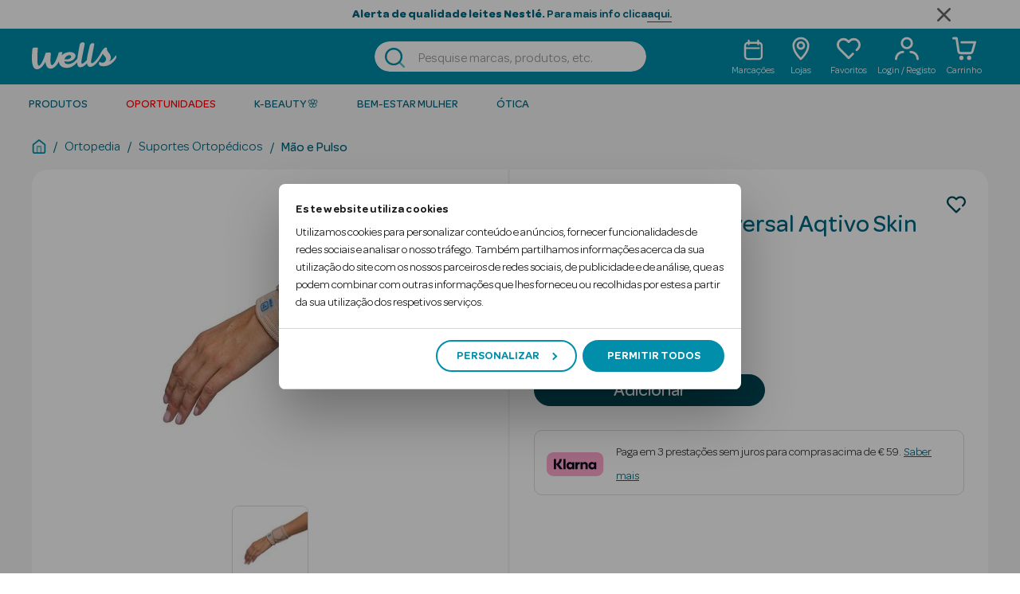

--- FILE ---
content_type: text/css
request_url: https://wells.pt/on/demandware.static/Sites-Wells-Site/-/pt_PT/v1769016635143/css/global.css
body_size: 130869
content:
:root,[data-bs-theme=light]{--bs-blue:#0070d2;--bs-indigo:#6610f2;--bs-purple:#6f42c1;--bs-pink:#d63384;--bs-red:#c00;--bs-orange:#fd7e14;--bs-yellow:#ffc107;--bs-green:#008827;--bs-teal:#20c997;--bs-cyan:#0dcaf0;--bs-black:#000;--bs-white:#fff;--bs-gray:#6c757d;--bs-gray-dark:#343a40;--bs-gray-100:#f8f9fa;--bs-gray-200:#e9ecef;--bs-gray-300:#dee2e6;--bs-gray-400:#ced4da;--bs-gray-500:#adb5bd;--bs-gray-600:#6c757d;--bs-gray-700:#495057;--bs-gray-800:#343a40;--bs-gray-900:#212529;--bs-primary:#00a1e0;--bs-secondary:#6c757d;--bs-success:#008827;--bs-info:#0dcaf0;--bs-warning:#ffc107;--bs-danger:#c00;--bs-light:#f8f9fa;--bs-dark:#212529;--bs-primary-rgb:0,161,224;--bs-secondary-rgb:108,117,125;--bs-success-rgb:0,136,39;--bs-info-rgb:13,202,240;--bs-warning-rgb:255,193,7;--bs-danger-rgb:204,0,0;--bs-light-rgb:248,249,250;--bs-dark-rgb:33,37,41;--bs-primary-text-emphasis:#00405a;--bs-secondary-text-emphasis:#2b2f32;--bs-success-text-emphasis:#003610;--bs-info-text-emphasis:#055160;--bs-warning-text-emphasis:#664d03;--bs-danger-text-emphasis:#520000;--bs-light-text-emphasis:#495057;--bs-dark-text-emphasis:#495057;--bs-primary-bg-subtle:#ccecf9;--bs-secondary-bg-subtle:#e2e3e5;--bs-success-bg-subtle:#cce7d4;--bs-info-bg-subtle:#cff4fc;--bs-warning-bg-subtle:#fff3cd;--bs-danger-bg-subtle:#f5cccc;--bs-light-bg-subtle:#fcfcfd;--bs-dark-bg-subtle:#ced4da;--bs-primary-border-subtle:#99d9f3;--bs-secondary-border-subtle:#c4c8cb;--bs-success-border-subtle:#99cfa9;--bs-info-border-subtle:#9eeaf9;--bs-warning-border-subtle:#ffe69c;--bs-danger-border-subtle:#eb9999;--bs-light-border-subtle:#e9ecef;--bs-dark-border-subtle:#adb5bd;--bs-white-rgb:255,255,255;--bs-black-rgb:0,0,0;--bs-font-sans-serif:system-ui,-apple-system,"Segoe UI",Roboto,"Helvetica Neue","Noto Sans","Liberation Sans",Arial,sans-serif,"Apple Color Emoji","Segoe UI Emoji","Segoe UI Symbol","Noto Color Emoji";--bs-font-monospace:SFMono-Regular,Menlo,Monaco,Consolas,"Liberation Mono","Courier New",monospace;--bs-gradient:linear-gradient(180deg,hsla(0,0%,100%,0.15),hsla(0,0%,100%,0));--bs-body-font-family:var(--bs-font-sans-serif);--bs-body-font-size:1rem;--bs-body-font-weight:400;--bs-body-line-height:1.5;--bs-body-color:#212529;--bs-body-color-rgb:33,37,41;--bs-body-bg:#fff;--bs-body-bg-rgb:255,255,255;--bs-emphasis-color:#000;--bs-emphasis-color-rgb:0,0,0;--bs-secondary-color:rgba(33,37,41,0.75);--bs-secondary-color-rgb:33,37,41;--bs-secondary-bg:#e9ecef;--bs-secondary-bg-rgb:233,236,239;--bs-tertiary-color:rgba(33,37,41,0.5);--bs-tertiary-color-rgb:33,37,41;--bs-tertiary-bg:#f8f9fa;--bs-tertiary-bg-rgb:248,249,250;--bs-heading-color:inherit;--bs-link-color:#006680;--bs-link-color-rgb:0,102,128;--bs-link-decoration:underline;--bs-link-hover-color:#005266;--bs-link-hover-color-rgb:0,82,102;--bs-code-color:#d63384;--bs-highlight-color:#212529;--bs-highlight-bg:#fff3cd;--bs-border-width:1px;--bs-border-style:solid;--bs-border-color:#dee2e6;--bs-border-color-translucent:rgba(0,0,0,0.175);--bs-border-radius:0.1875rem;--bs-border-radius-sm:0.1875rem;--bs-border-radius-lg:0.1875rem;--bs-border-radius-xl:1rem;--bs-border-radius-xxl:2rem;--bs-border-radius-2xl:var(--bs-border-radius-xxl);--bs-border-radius-pill:50rem;--bs-box-shadow:0 0.5rem 1rem rgba(0,0,0,0.15);--bs-box-shadow-sm:0 0.125rem 0.25rem rgba(0,0,0,0.075);--bs-box-shadow-lg:0 1rem 3rem rgba(0,0,0,0.175);--bs-box-shadow-inset:inset 0 1px 2px rgba(0,0,0,0.075);--bs-focus-ring-width:0.25rem;--bs-focus-ring-opacity:0.25;--bs-focus-ring-color:rgba(0,161,224,0.25);--bs-form-valid-color:#008827;--bs-form-valid-border-color:#008827;--bs-form-invalid-color:#c00;--bs-form-invalid-border-color:#c00}*,:after,:before{box-sizing:border-box}@media(prefers-reduced-motion:no-preference){:root{scroll-behavior:smooth}}body{margin:0;font-family:var(--bs-body-font-family);font-size:var(--bs-body-font-size);font-weight:var(--bs-body-font-weight);line-height:var(--bs-body-line-height);color:var(--bs-body-color);text-align:var(--bs-body-text-align);background-color:var(--bs-body-bg);-webkit-text-size-adjust:100%;-webkit-tap-highlight-color:rgba(0,0,0,0)}hr{margin:1rem 0;color:inherit;border:0;border-top:var(--bs-border-width) solid #ccc;opacity:.25}.h1,.h2,.h3,.h4,.h5,.h6,h1,h2,h3,h4,h5,h6{margin-top:0;margin-bottom:.5rem;font-weight:500;line-height:1.2;color:var(--bs-heading-color)}.h1,h1{font-size:calc(1.375rem + 1.5vw)}@media(min-width:1200px){.h1,h1{font-size:2.5rem}}.h2,h2{font-size:calc(1.325rem + .9vw)}@media(min-width:1200px){.h2,h2{font-size:2rem}}.h3,h3{font-size:calc(1.3rem + .6vw)}@media(min-width:1200px){.h3,h3{font-size:1.75rem}}.h4,h4{font-size:calc(1.275rem + .3vw)}@media(min-width:1200px){.h4,h4{font-size:1.5rem}}.h5,h5{font-size:1.25rem}.h6,h6{font-size:1rem}p{margin-top:0;margin-bottom:1rem}abbr[title]{-webkit-text-decoration:underline dotted;text-decoration:underline dotted;cursor:help;-webkit-text-decoration-skip-ink:none;text-decoration-skip-ink:none}address{margin-bottom:1rem;font-style:normal;line-height:inherit}ol,ul{padding-left:2rem}dl,ol,ul{margin-top:0;margin-bottom:1rem}ol ol,ol ul,ul ol,ul ul{margin-bottom:0}dt{font-weight:700}dd{margin-bottom:.5rem;margin-left:0}blockquote{margin:0 0 1rem}b,strong{font-weight:bolder}.small,small{font-size:.875em}.mark,mark{padding:.1875em;color:var(--bs-highlight-color);background-color:var(--bs-highlight-bg)}sub,sup{position:relative;font-size:.75em;line-height:0;vertical-align:baseline}sub{bottom:-.25em}sup{top:-.5em}a{color:rgba(var(--bs-link-color-rgb),var(--bs-link-opacity,1));text-decoration:underline}a:hover{--bs-link-color-rgb:var(--bs-link-hover-color-rgb)}a:not([href]):not([class]),a:not([href]):not([class]):hover{color:inherit;text-decoration:none}code,kbd,pre,samp{font-family:var(--bs-font-monospace);font-size:1em}pre{display:block;margin-top:0;margin-bottom:1rem;overflow:auto;font-size:.875em}pre code{font-size:inherit;color:inherit;word-break:normal}code{font-size:.875em;color:var(--bs-code-color);word-wrap:break-word}a>code{color:inherit}kbd{padding:.1875rem .375rem;font-size:.875em;color:var(--bs-body-bg);background-color:var(--bs-body-color);border-radius:.1875rem}kbd kbd{padding:0;font-size:1em}figure{margin:0 0 1rem}img,svg{vertical-align:middle}table{caption-side:bottom;border-collapse:collapse}caption{padding-top:.5rem;padding-bottom:.5rem;color:var(--bs-secondary-color);text-align:left}th{text-align:inherit;text-align:-webkit-match-parent}tbody,td,tfoot,th,thead,tr{border:0 solid;border-color:inherit}label{display:inline-block}button{border-radius:0}button:focus:not(:focus-visible){outline:0}button,input,optgroup,select,textarea{margin:0;font-family:inherit;font-size:inherit;line-height:inherit}button,select{text-transform:none}[role=button]{cursor:pointer}select{word-wrap:normal}select:disabled{opacity:1}[list]:not([type=date]):not([type=datetime-local]):not([type=month]):not([type=week]):not([type=time])::-webkit-calendar-picker-indicator{display:none!important}[type=button],[type=reset],[type=submit],button{-webkit-appearance:button}[type=button]:not(:disabled),[type=reset]:not(:disabled),[type=submit]:not(:disabled),button:not(:disabled){cursor:pointer}::-moz-focus-inner{padding:0;border-style:none}textarea{resize:vertical}fieldset{min-width:0;padding:0;margin:0;border:0}legend{float:left;width:100%;padding:0;margin-bottom:.5rem;font-size:calc(1.275rem + .3vw);line-height:inherit}@media(min-width:1200px){legend{font-size:1.5rem}}legend+*{clear:left}::-webkit-datetime-edit-day-field,::-webkit-datetime-edit-fields-wrapper,::-webkit-datetime-edit-hour-field,::-webkit-datetime-edit-minute,::-webkit-datetime-edit-month-field,::-webkit-datetime-edit-text,::-webkit-datetime-edit-year-field{padding:0}::-webkit-inner-spin-button{height:auto}[type=search]{-webkit-appearance:textfield;outline-offset:-2px}::-webkit-search-decoration{-webkit-appearance:none}::-webkit-color-swatch-wrapper{padding:0}::file-selector-button{font:inherit;-webkit-appearance:button}output{display:inline-block}iframe{border:0}summary{display:list-item;cursor:pointer}progress{vertical-align:baseline}[hidden]{display:none!important}.lead{font-size:1.25rem;font-weight:300}.display-1{font-size:calc(1.625rem + 4.5vw);font-weight:300;line-height:1.2}@media(min-width:1200px){.display-1{font-size:5rem}}.display-2{font-size:calc(1.575rem + 3.9vw);font-weight:300;line-height:1.2}@media(min-width:1200px){.display-2{font-size:4.5rem}}.display-3{font-size:calc(1.525rem + 3.3vw);font-weight:300;line-height:1.2}@media(min-width:1200px){.display-3{font-size:4rem}}.display-4{font-size:calc(1.475rem + 2.7vw);font-weight:300;line-height:1.2}@media(min-width:1200px){.display-4{font-size:3.5rem}}.display-5{font-size:calc(1.425rem + 2.1vw);font-weight:300;line-height:1.2}@media(min-width:1200px){.display-5{font-size:3rem}}.display-6{font-size:calc(1.375rem + 1.5vw);font-weight:300;line-height:1.2}@media(min-width:1200px){.display-6{font-size:2.5rem}}.list-inline,.list-unstyled{padding-left:0;list-style:none}.list-inline-item{display:inline-block}.list-inline-item:not(:last-child){margin-right:.5rem}.initialism{font-size:.875em;text-transform:uppercase}.blockquote{margin-bottom:1rem;font-size:1.25rem}.blockquote>:last-child{margin-bottom:0}.blockquote-footer{margin-top:-1rem;margin-bottom:1rem;font-size:.875em;color:#6c757d}.blockquote-footer:before{content:"— "}.img-fluid,.img-thumbnail{max-width:100%;height:auto}.img-thumbnail{padding:.25rem;background-color:var(--bs-body-bg);border:var(--bs-border-width) solid var(--bs-border-color);border-radius:var(--bs-border-radius)}.figure{display:inline-block}.figure-img{margin-bottom:.5rem;line-height:1}.figure-caption{font-size:.875em;color:var(--bs-secondary-color)}.container,.container-fluid{--bs-gutter-x:1.5rem;--bs-gutter-y:0;padding-right:calc(var(--bs-gutter-x)*0.5);padding-left:calc(var(--bs-gutter-x)*0.5)}:root{--bs-breakpoint-xs:0;--bs-breakpoint-sm:768px;--bs-breakpoint-md:1280px;--bs-breakpoint-lg:1920px}.row{--bs-gutter-x:1.5rem;--bs-gutter-y:0;margin-top:calc(var(--bs-gutter-y)*-1);margin-right:calc(var(--bs-gutter-x)*-0.5);margin-left:calc(var(--bs-gutter-x)*-0.5)}.row>*{flex-shrink:0;width:100%;max-width:100%;padding-right:calc(var(--bs-gutter-x)*0.5);padding-left:calc(var(--bs-gutter-x)*0.5);margin-top:var(--bs-gutter-y)}.col{flex:1 0 0%}.row-cols-auto>*{flex:0 0 auto;width:auto}.row-cols-1>*{flex:0 0 auto;width:100%}.row-cols-2>*{flex:0 0 auto;width:50%}.row-cols-3>*{flex:0 0 auto;width:33.33333333%}.row-cols-4>*{flex:0 0 auto;width:25%}.row-cols-5>*{flex:0 0 auto;width:20%}.row-cols-6>*{flex:0 0 auto;width:16.66666667%}.col-auto{flex:0 0 auto;width:auto}.col-1{flex:0 0 auto;width:8.33333333%}.col-2{flex:0 0 auto;width:16.66666667%}.col-3{flex:0 0 auto;width:25%}.col-4{flex:0 0 auto;width:33.33333333%}.col-5{flex:0 0 auto;width:41.66666667%}.col-6{flex:0 0 auto;width:50%}.col-7{flex:0 0 auto;width:58.33333333%}.col-8{flex:0 0 auto;width:66.66666667%}.col-9{flex:0 0 auto;width:75%}.col-10{flex:0 0 auto;width:83.33333333%}.col-11{flex:0 0 auto;width:91.66666667%}.col-12{flex:0 0 auto;width:100%}.offset-1{margin-left:8.33333333%}.offset-2{margin-left:16.66666667%}.offset-3{margin-left:25%}.offset-4{margin-left:33.33333333%}.offset-5{margin-left:41.66666667%}.offset-6{margin-left:50%}.offset-7{margin-left:58.33333333%}.offset-8{margin-left:66.66666667%}.offset-9{margin-left:75%}.offset-10{margin-left:83.33333333%}.offset-11{margin-left:91.66666667%}.g-0,.gx-0{--bs-gutter-x:0}.g-0,.gy-0{--bs-gutter-y:0}.g-1,.gx-1{--bs-gutter-x:0.25rem}.g-1,.gy-1{--bs-gutter-y:0.25rem}.g-2,.gx-2{--bs-gutter-x:0.5rem}.g-2,.gy-2{--bs-gutter-y:0.5rem}.g-3,.gx-3{--bs-gutter-x:1rem}.g-3,.gy-3{--bs-gutter-y:1rem}.g-4,.gx-4{--bs-gutter-x:1.5rem}.g-4,.gy-4{--bs-gutter-y:1.5rem}.g-5,.gx-5{--bs-gutter-x:3rem}.g-5,.gy-5{--bs-gutter-y:3rem}@media(min-width:768px){.col-sm{flex:1 0 0%}.row-cols-sm-auto>*{flex:0 0 auto;width:auto}.row-cols-sm-1>*{flex:0 0 auto;width:100%}.row-cols-sm-2>*{flex:0 0 auto;width:50%}.row-cols-sm-3>*{flex:0 0 auto;width:33.33333333%}.row-cols-sm-4>*{flex:0 0 auto;width:25%}.row-cols-sm-5>*{flex:0 0 auto;width:20%}.row-cols-sm-6>*{flex:0 0 auto;width:16.66666667%}.col-sm-auto{flex:0 0 auto;width:auto}.col-sm-1{flex:0 0 auto;width:8.33333333%}.col-sm-2{flex:0 0 auto;width:16.66666667%}.col-sm-3{flex:0 0 auto;width:25%}.col-sm-4{flex:0 0 auto;width:33.33333333%}.col-sm-5{flex:0 0 auto;width:41.66666667%}.col-sm-6{flex:0 0 auto;width:50%}.col-sm-7{flex:0 0 auto;width:58.33333333%}.col-sm-8{flex:0 0 auto;width:66.66666667%}.col-sm-9{flex:0 0 auto;width:75%}.col-sm-10{flex:0 0 auto;width:83.33333333%}.col-sm-11{flex:0 0 auto;width:91.66666667%}.col-sm-12{flex:0 0 auto;width:100%}.offset-sm-0{margin-left:0}.offset-sm-1{margin-left:8.33333333%}.offset-sm-2{margin-left:16.66666667%}.offset-sm-3{margin-left:25%}.offset-sm-4{margin-left:33.33333333%}.offset-sm-5{margin-left:41.66666667%}.offset-sm-6{margin-left:50%}.offset-sm-7{margin-left:58.33333333%}.offset-sm-8{margin-left:66.66666667%}.offset-sm-9{margin-left:75%}.offset-sm-10{margin-left:83.33333333%}.offset-sm-11{margin-left:91.66666667%}.g-sm-0,.gx-sm-0{--bs-gutter-x:0}.g-sm-0,.gy-sm-0{--bs-gutter-y:0}.g-sm-1,.gx-sm-1{--bs-gutter-x:0.25rem}.g-sm-1,.gy-sm-1{--bs-gutter-y:0.25rem}.g-sm-2,.gx-sm-2{--bs-gutter-x:0.5rem}.g-sm-2,.gy-sm-2{--bs-gutter-y:0.5rem}.g-sm-3,.gx-sm-3{--bs-gutter-x:1rem}.g-sm-3,.gy-sm-3{--bs-gutter-y:1rem}.g-sm-4,.gx-sm-4{--bs-gutter-x:1.5rem}.g-sm-4,.gy-sm-4{--bs-gutter-y:1.5rem}.g-sm-5,.gx-sm-5{--bs-gutter-x:3rem}.g-sm-5,.gy-sm-5{--bs-gutter-y:3rem}}@media(min-width:1280px){.col-md{flex:1 0 0%}.row-cols-md-auto>*{flex:0 0 auto;width:auto}.row-cols-md-1>*{flex:0 0 auto;width:100%}.row-cols-md-2>*{flex:0 0 auto;width:50%}.row-cols-md-3>*{flex:0 0 auto;width:33.33333333%}.row-cols-md-4>*{flex:0 0 auto;width:25%}.row-cols-md-5>*{flex:0 0 auto;width:20%}.row-cols-md-6>*{flex:0 0 auto;width:16.66666667%}.col-md-auto{flex:0 0 auto;width:auto}.col-md-1{flex:0 0 auto;width:8.33333333%}.col-md-2{flex:0 0 auto;width:16.66666667%}.col-md-3{flex:0 0 auto;width:25%}.col-md-4{flex:0 0 auto;width:33.33333333%}.col-md-5{flex:0 0 auto;width:41.66666667%}.col-md-6{flex:0 0 auto;width:50%}.col-md-7{flex:0 0 auto;width:58.33333333%}.col-md-8{flex:0 0 auto;width:66.66666667%}.col-md-9{flex:0 0 auto;width:75%}.col-md-10{flex:0 0 auto;width:83.33333333%}.col-md-11{flex:0 0 auto;width:91.66666667%}.col-md-12{flex:0 0 auto;width:100%}.offset-md-0{margin-left:0}.offset-md-1{margin-left:8.33333333%}.offset-md-2{margin-left:16.66666667%}.offset-md-3{margin-left:25%}.offset-md-4{margin-left:33.33333333%}.offset-md-5{margin-left:41.66666667%}.offset-md-6{margin-left:50%}.offset-md-7{margin-left:58.33333333%}.offset-md-8{margin-left:66.66666667%}.offset-md-9{margin-left:75%}.offset-md-10{margin-left:83.33333333%}.offset-md-11{margin-left:91.66666667%}.g-md-0,.gx-md-0{--bs-gutter-x:0}.g-md-0,.gy-md-0{--bs-gutter-y:0}.g-md-1,.gx-md-1{--bs-gutter-x:0.25rem}.g-md-1,.gy-md-1{--bs-gutter-y:0.25rem}.g-md-2,.gx-md-2{--bs-gutter-x:0.5rem}.g-md-2,.gy-md-2{--bs-gutter-y:0.5rem}.g-md-3,.gx-md-3{--bs-gutter-x:1rem}.g-md-3,.gy-md-3{--bs-gutter-y:1rem}.g-md-4,.gx-md-4{--bs-gutter-x:1.5rem}.g-md-4,.gy-md-4{--bs-gutter-y:1.5rem}.g-md-5,.gx-md-5{--bs-gutter-x:3rem}.g-md-5,.gy-md-5{--bs-gutter-y:3rem}}@media(min-width:1920px){.col-lg{flex:1 0 0%}.row-cols-lg-auto>*{flex:0 0 auto;width:auto}.row-cols-lg-1>*{flex:0 0 auto;width:100%}.row-cols-lg-2>*{flex:0 0 auto;width:50%}.row-cols-lg-3>*{flex:0 0 auto;width:33.33333333%}.row-cols-lg-4>*{flex:0 0 auto;width:25%}.row-cols-lg-5>*{flex:0 0 auto;width:20%}.row-cols-lg-6>*{flex:0 0 auto;width:16.66666667%}.col-lg-auto{flex:0 0 auto;width:auto}.col-lg-1{flex:0 0 auto;width:8.33333333%}.col-lg-2{flex:0 0 auto;width:16.66666667%}.col-lg-3{flex:0 0 auto;width:25%}.col-lg-4{flex:0 0 auto;width:33.33333333%}.col-lg-5{flex:0 0 auto;width:41.66666667%}.col-lg-6{flex:0 0 auto;width:50%}.col-lg-7{flex:0 0 auto;width:58.33333333%}.col-lg-8{flex:0 0 auto;width:66.66666667%}.col-lg-9{flex:0 0 auto;width:75%}.col-lg-10{flex:0 0 auto;width:83.33333333%}.col-lg-11{flex:0 0 auto;width:91.66666667%}.col-lg-12{flex:0 0 auto;width:100%}.offset-lg-0{margin-left:0}.offset-lg-1{margin-left:8.33333333%}.offset-lg-2{margin-left:16.66666667%}.offset-lg-3{margin-left:25%}.offset-lg-4{margin-left:33.33333333%}.offset-lg-5{margin-left:41.66666667%}.offset-lg-6{margin-left:50%}.offset-lg-7{margin-left:58.33333333%}.offset-lg-8{margin-left:66.66666667%}.offset-lg-9{margin-left:75%}.offset-lg-10{margin-left:83.33333333%}.offset-lg-11{margin-left:91.66666667%}.g-lg-0,.gx-lg-0{--bs-gutter-x:0}.g-lg-0,.gy-lg-0{--bs-gutter-y:0}.g-lg-1,.gx-lg-1{--bs-gutter-x:0.25rem}.g-lg-1,.gy-lg-1{--bs-gutter-y:0.25rem}.g-lg-2,.gx-lg-2{--bs-gutter-x:0.5rem}.g-lg-2,.gy-lg-2{--bs-gutter-y:0.5rem}.g-lg-3,.gx-lg-3{--bs-gutter-x:1rem}.g-lg-3,.gy-lg-3{--bs-gutter-y:1rem}.g-lg-4,.gx-lg-4{--bs-gutter-x:1.5rem}.g-lg-4,.gy-lg-4{--bs-gutter-y:1.5rem}.g-lg-5,.gx-lg-5{--bs-gutter-x:3rem}.g-lg-5,.gy-lg-5{--bs-gutter-y:3rem}}.form-label{margin-bottom:.5rem}.col-form-label{padding-top:calc(.375rem + var(--bs-border-width));padding-bottom:calc(.375rem + var(--bs-border-width));margin-bottom:0;font-size:inherit;line-height:1.5}.col-form-label-lg{padding-top:calc(.5rem + var(--bs-border-width));padding-bottom:calc(.5rem + var(--bs-border-width));font-size:1.25rem}.col-form-label-sm{padding-top:calc(.25rem + var(--bs-border-width));padding-bottom:calc(.25rem + var(--bs-border-width));font-size:.875rem}.form-text{margin-top:.25rem;font-size:.875em;color:var(--bs-secondary-color)}.form-control{display:block;width:100%;padding:.375rem .75rem;font-size:1rem;font-weight:400;line-height:1.5;color:var(--bs-body-color);-webkit-appearance:none;-moz-appearance:none;appearance:none;background-color:var(--bs-body-bg);background-clip:padding-box;border:var(--bs-border-width) solid var(--bs-border-color);border-radius:var(--bs-border-radius);transition:border-color .15s ease-in-out,box-shadow .15s ease-in-out}@media(prefers-reduced-motion:reduce){.form-control{transition:none}}.form-control[type=file]{overflow:hidden}.form-control[type=file]:not(:disabled):not([readonly]){cursor:pointer}.form-control:focus{color:var(--bs-body-color);background-color:var(--bs-body-bg);border-color:#80d0f0;outline:0;box-shadow:0 0 0 .25rem rgba(0,161,224,.25)}.form-control::-webkit-date-and-time-value{min-width:85px;height:1.5em;margin:0}.form-control::-webkit-datetime-edit{display:block;padding:0}.form-control::-moz-placeholder{color:var(--bs-secondary-color);opacity:1}.form-control::placeholder{color:var(--bs-secondary-color);opacity:1}.form-control:disabled{background-color:var(--bs-secondary-bg);opacity:1}.form-control::file-selector-button{padding:.375rem .75rem;margin:-.375rem -.75rem;margin-inline-end:.75rem;color:var(--bs-body-color);background-color:var(--bs-tertiary-bg);pointer-events:none;border:0 solid;border-color:inherit;border-inline-end-width:var(--bs-border-width);border-radius:0;transition:color .15s ease-in-out,background-color .15s ease-in-out,border-color .15s ease-in-out,box-shadow .15s ease-in-out}@media(prefers-reduced-motion:reduce){.form-control::file-selector-button{transition:none}}.form-control:hover:not(:disabled):not([readonly])::file-selector-button{background-color:var(--bs-secondary-bg)}.form-control-plaintext{display:block;width:100%;padding:.375rem 0;margin-bottom:0;line-height:1.5;color:var(--bs-body-color);background-color:transparent;border-width:medium;border-left:0 solid transparent;border-bottom:var(--bs-border-width) solid transparent;border-right:0 solid transparent;border-top:var(--bs-border-width) solid transparent}.form-control-plaintext:focus{outline:0}.form-control-plaintext.form-control-lg,.form-control-plaintext.form-control-sm{padding-right:0;padding-left:0}.form-control-sm{min-height:calc(1.5em + .5rem + var(--bs-border-width)*2);padding:.25rem .5rem;font-size:.875rem;border-radius:var(--bs-border-radius-sm)}.form-control-sm::file-selector-button{padding:.25rem .5rem;margin:-.25rem -.5rem;margin-inline-end:.5rem}.form-control-lg{min-height:calc(1.5em + 1rem + var(--bs-border-width)*2);padding:.5rem 1rem;font-size:1.25rem;border-radius:var(--bs-border-radius-lg)}.form-control-lg::file-selector-button{padding:.5rem 1rem;margin:-.5rem -1rem;margin-inline-end:1rem}textarea.form-control{min-height:calc(1.5em + .75rem + var(--bs-border-width)*2)}textarea.form-control-sm{min-height:calc(1.5em + .5rem + var(--bs-border-width)*2)}textarea.form-control-lg{min-height:calc(1.5em + 1rem + var(--bs-border-width)*2)}.form-control-color{width:3rem;height:calc(1.5em + .75rem + var(--bs-border-width)*2);padding:.375rem}.form-control-color:not(:disabled):not([readonly]){cursor:pointer}.form-control-color::-moz-color-swatch{border:0!important;border-radius:var(--bs-border-radius)}.form-control-color::-webkit-color-swatch{border:0!important;border-radius:var(--bs-border-radius)}.form-control-color.form-control-sm{height:calc(1.5em + .5rem + var(--bs-border-width)*2)}.form-control-color.form-control-lg{height:calc(1.5em + 1rem + var(--bs-border-width)*2)}.form-select{--bs-form-select-bg-img:url("data:image/svg+xml;charset=utf-8,%3Csvg xmlns='http://www.w3.org/2000/svg' viewBox='0 0 16 16'%3E%3Cpath fill='none' stroke='%23343a40' stroke-linecap='round' stroke-linejoin='round' stroke-width='2' d='M2 5l6 6 6-6'/%3E%3C/svg%3E");display:block;width:100%;padding:.375rem 2.25rem .375rem .75rem;font-size:1rem;font-weight:400;line-height:1.5;color:var(--bs-body-color);-webkit-appearance:none;-moz-appearance:none;appearance:none;background-color:var(--bs-body-bg);background-image:var(--bs-form-select-bg-img),var(--bs-form-select-bg-icon,none);background-repeat:no-repeat;background-position:right .75rem center;background-size:16px 12px;border:var(--bs-border-width) solid var(--bs-border-color);border-radius:var(--bs-border-radius);transition:border-color .15s ease-in-out,box-shadow .15s ease-in-out}@media(prefers-reduced-motion:reduce){.form-select{transition:none}}.form-select:focus{border-color:#80d0f0;outline:0;box-shadow:0 0 0 .25rem rgba(0,161,224,.25)}.form-select[multiple],.form-select[size]:not([size="1"]){padding-right:.75rem;background-image:none}.form-select:disabled{background-color:var(--bs-secondary-bg)}.form-select:-moz-focusring{color:transparent;text-shadow:0 0 0 var(--bs-body-color)}.form-select-sm{padding-top:.25rem;padding-bottom:.25rem;padding-left:.5rem;font-size:.875rem;border-radius:var(--bs-border-radius-sm)}.form-select-lg{padding-top:.5rem;padding-bottom:.5rem;padding-left:1rem;font-size:1.25rem;border-radius:var(--bs-border-radius-lg)}.form-check{display:block;min-height:1.5rem;padding-left:1.5em;margin-bottom:.125rem}.form-check .form-check-input{float:left;margin-left:-1.5em}.form-check-reverse{padding-right:1.5em;padding-left:0;text-align:right}.form-check-reverse .form-check-input{float:right;margin-right:-1.5em;margin-left:0}.form-check-input{--bs-form-check-bg:var(--bs-body-bg);flex-shrink:0;width:1em;height:1em;margin-top:.25em;vertical-align:top;-webkit-appearance:none;-moz-appearance:none;appearance:none;background-color:var(--bs-form-check-bg);background-image:var(--bs-form-check-bg-image);background-repeat:no-repeat;background-position:50%;background-size:contain;border:var(--bs-border-width) solid var(--bs-border-color);print-color-adjust:exact}.form-check-input[type=checkbox]{border-radius:.25em}.form-check-input[type=radio]{border-radius:50%}.form-check-input:active{filter:brightness(90%)}.form-check-input:focus{border-color:#80d0f0;outline:0;box-shadow:0 0 0 .25rem rgba(0,161,224,.25)}.form-check-input:checked{background-color:#00a1e0;border-color:#00a1e0}.form-check-input:checked[type=checkbox]{--bs-form-check-bg-image:url("data:image/svg+xml;charset=utf-8,%3Csvg xmlns='http://www.w3.org/2000/svg' viewBox='0 0 20 20'%3E%3Cpath fill='none' stroke='%23fff' stroke-linecap='round' stroke-linejoin='round' stroke-width='3' d='M6 10l3 3 6-6'/%3E%3C/svg%3E")}.form-check-input:checked[type=radio]{--bs-form-check-bg-image:url("data:image/svg+xml;charset=utf-8,%3Csvg xmlns='http://www.w3.org/2000/svg' viewBox='-4 -4 8 8'%3E%3Ccircle r='2' fill='%23fff'/%3E%3C/svg%3E")}.form-check-input[type=checkbox]:indeterminate{background-color:#00a1e0;border-color:#00a1e0;--bs-form-check-bg-image:url("data:image/svg+xml;charset=utf-8,%3Csvg xmlns='http://www.w3.org/2000/svg' viewBox='0 0 20 20'%3E%3Cpath fill='none' stroke='%23fff' stroke-linecap='round' stroke-linejoin='round' stroke-width='3' d='M6 10h8'/%3E%3C/svg%3E")}.form-check-input:disabled{pointer-events:none;filter:none;opacity:.5}.form-check-input:disabled~.form-check-label,.form-check-input[disabled]~.form-check-label{cursor:default;opacity:.5}.form-switch{padding-left:2.5em}.form-switch .form-check-input{--bs-form-switch-bg:url("data:image/svg+xml;charset=utf-8,%3Csvg xmlns='http://www.w3.org/2000/svg' viewBox='-4 -4 8 8'%3E%3Ccircle r='3' fill='rgba(0, 0, 0, 0.25)'/%3E%3C/svg%3E");width:2em;margin-left:-2.5em;background-image:var(--bs-form-switch-bg);background-position:0;border-radius:2em;transition:background-position .15s ease-in-out}@media(prefers-reduced-motion:reduce){.form-switch .form-check-input{transition:none}}.form-switch .form-check-input:focus{--bs-form-switch-bg:url("data:image/svg+xml;charset=utf-8,%3Csvg xmlns='http://www.w3.org/2000/svg' viewBox='-4 -4 8 8'%3E%3Ccircle r='3' fill='%2380d0f0'/%3E%3C/svg%3E")}.form-switch .form-check-input:checked{background-position:100%;--bs-form-switch-bg:url("data:image/svg+xml;charset=utf-8,%3Csvg xmlns='http://www.w3.org/2000/svg' viewBox='-4 -4 8 8'%3E%3Ccircle r='3' fill='%23fff'/%3E%3C/svg%3E")}.form-switch.form-check-reverse{padding-right:2.5em;padding-left:0}.form-switch.form-check-reverse .form-check-input{margin-right:-2.5em;margin-left:0}.form-check-inline{display:inline-block;margin-right:1rem}.btn-check{position:absolute;clip:rect(0,0,0,0);pointer-events:none}.btn-check:disabled+.btn,.btn-check[disabled]+.btn{pointer-events:none;filter:none;opacity:.65}.form-range{width:100%;height:1.5rem;padding:0;-webkit-appearance:none;-moz-appearance:none;appearance:none;background-color:transparent}.form-range:focus{outline:0}.form-range:focus::-webkit-slider-thumb{box-shadow:0 0 0 1px #fff,0 0 0 .25rem rgba(0,161,224,.25)}.form-range:focus::-moz-range-thumb{box-shadow:0 0 0 1px #fff,0 0 0 .25rem rgba(0,161,224,.25)}.form-range::-moz-focus-outer{border:0}.form-range::-webkit-slider-thumb{width:1rem;height:1rem;margin-top:-.25rem;-webkit-appearance:none;appearance:none;background-color:#00a1e0;border:0;border-radius:1rem;-webkit-transition:background-color .15s ease-in-out,border-color .15s ease-in-out,box-shadow .15s ease-in-out;transition:background-color .15s ease-in-out,border-color .15s ease-in-out,box-shadow .15s ease-in-out}@media(prefers-reduced-motion:reduce){.form-range::-webkit-slider-thumb{-webkit-transition:none;transition:none}}.form-range::-webkit-slider-thumb:active{background-color:#b3e3f6}.form-range::-webkit-slider-runnable-track{width:100%;height:.5rem;color:transparent;cursor:pointer;background-color:var(--bs-secondary-bg);border-color:transparent;border-radius:1rem}.form-range::-moz-range-thumb{width:1rem;height:1rem;-moz-appearance:none;appearance:none;background-color:#00a1e0;border:0;border-radius:1rem;-moz-transition:background-color .15s ease-in-out,border-color .15s ease-in-out,box-shadow .15s ease-in-out;transition:background-color .15s ease-in-out,border-color .15s ease-in-out,box-shadow .15s ease-in-out}@media(prefers-reduced-motion:reduce){.form-range::-moz-range-thumb{-moz-transition:none;transition:none}}.form-range::-moz-range-thumb:active{background-color:#b3e3f6}.form-range::-moz-range-track{width:100%;height:.5rem;color:transparent;cursor:pointer;background-color:var(--bs-secondary-bg);border-color:transparent;border-radius:1rem}.form-range:disabled{pointer-events:none}.form-range:disabled::-webkit-slider-thumb{background-color:var(--bs-secondary-color)}.form-range:disabled::-moz-range-thumb{background-color:var(--bs-secondary-color)}.form-floating{position:relative}.form-floating>.form-control,.form-floating>.form-control-plaintext,.form-floating>.form-select{height:calc(3.5rem + var(--bs-border-width)*2);min-height:calc(3.5rem + var(--bs-border-width)*2);line-height:1.25}.form-floating>label{position:absolute;top:0;left:0;z-index:2;height:100%;padding:1rem .75rem;overflow:hidden;text-align:start;text-overflow:ellipsis;white-space:nowrap;pointer-events:none;border:var(--bs-border-width) solid transparent;transform-origin:0 0;transition:opacity .1s ease-in-out,transform .1s ease-in-out}@media(prefers-reduced-motion:reduce){.form-floating>label{transition:none}}.form-floating>.form-control,.form-floating>.form-control-plaintext{padding:1rem .75rem}.form-floating>.form-control-plaintext::-moz-placeholder,.form-floating>.form-control::-moz-placeholder{color:transparent}.form-floating>.form-control-plaintext::placeholder,.form-floating>.form-control::placeholder{color:transparent}.form-floating>.form-control-plaintext:not(:-moz-placeholder-shown),.form-floating>.form-control:not(:-moz-placeholder-shown){padding-top:1.625rem;padding-bottom:.625rem}.form-floating>.form-control-plaintext:focus,.form-floating>.form-control-plaintext:not(:placeholder-shown),.form-floating>.form-control:focus,.form-floating>.form-control:not(:placeholder-shown){padding-top:1.625rem;padding-bottom:.625rem}.form-floating>.form-control-plaintext:-webkit-autofill,.form-floating>.form-control:-webkit-autofill{padding-top:1.625rem;padding-bottom:.625rem}.form-floating>.form-select{padding-top:1.625rem;padding-bottom:.625rem}.form-floating>.form-control:not(:-moz-placeholder-shown)~label{color:rgba(var(--bs-body-color-rgb),.65);transform:scale(.85) translateY(-.5rem) translateX(.15rem)}.form-floating>.form-control-plaintext~label,.form-floating>.form-control:focus~label,.form-floating>.form-control:not(:placeholder-shown)~label,.form-floating>.form-select~label{color:rgba(var(--bs-body-color-rgb),.65);transform:scale(.85) translateY(-.5rem) translateX(.15rem)}.form-floating>.form-control:not(:-moz-placeholder-shown)~label:after{position:absolute;inset:1rem .375rem;z-index:-1;height:1.5em;content:"";background-color:var(--bs-body-bg);border-radius:var(--bs-border-radius)}.form-floating>.form-control-plaintext~label:after,.form-floating>.form-control:focus~label:after,.form-floating>.form-control:not(:placeholder-shown)~label:after,.form-floating>.form-select~label:after{position:absolute;inset:1rem .375rem;z-index:-1;height:1.5em;content:"";background-color:var(--bs-body-bg);border-radius:var(--bs-border-radius)}.form-floating>.form-control:-webkit-autofill~label{color:rgba(var(--bs-body-color-rgb),.65);transform:scale(.85) translateY(-.5rem) translateX(.15rem)}.form-floating>.form-control-plaintext~label{border-left-width:0;border-bottom-width:var(--bs-border-width);border-right-width:0;border-top-width:var(--bs-border-width)}.form-floating>.form-control:disabled~label,.form-floating>:disabled~label{color:#6c757d}.form-floating>.form-control:disabled~label:after,.form-floating>:disabled~label:after{background-color:var(--bs-secondary-bg)}.input-group{position:relative;display:flex;flex-wrap:wrap;align-items:stretch;width:100%}.input-group>.form-control,.input-group>.form-floating,.input-group>.form-select{position:relative;flex:1 1 auto;width:1%;min-width:0}.input-group>.form-control:focus,.input-group>.form-floating:focus-within,.input-group>.form-select:focus{z-index:5}.input-group .btn{position:relative;z-index:2}.input-group .btn:focus{z-index:5}.input-group-text{display:flex;align-items:center;padding:.375rem .75rem;font-size:1rem;font-weight:400;line-height:1.5;color:var(--bs-body-color);text-align:center;white-space:nowrap;background-color:var(--bs-tertiary-bg);border:var(--bs-border-width) solid var(--bs-border-color);border-radius:var(--bs-border-radius)}.input-group-lg>.btn,.input-group-lg>.form-control,.input-group-lg>.form-select,.input-group-lg>.input-group-text{padding:.5rem 1rem;font-size:1.25rem;border-radius:var(--bs-border-radius-lg)}.input-group-sm>.btn,.input-group-sm>.form-control,.input-group-sm>.form-select,.input-group-sm>.input-group-text{padding:.25rem .5rem;font-size:.875rem;border-radius:var(--bs-border-radius-sm)}.input-group-lg>.form-select,.input-group-sm>.form-select{padding-right:3rem}.input-group.has-validation>.dropdown-toggle:nth-last-child(n+4),.input-group.has-validation>.form-floating:nth-last-child(n+3)>.form-control,.input-group.has-validation>.form-floating:nth-last-child(n+3)>.form-select,.input-group.has-validation>:nth-last-child(n+3):not(.dropdown-toggle):not(.dropdown-menu):not(.form-floating),.input-group:not(.has-validation)>.dropdown-toggle:nth-last-child(n+3),.input-group:not(.has-validation)>.form-floating:not(:last-child)>.form-control,.input-group:not(.has-validation)>.form-floating:not(:last-child)>.form-select,.input-group:not(.has-validation)>:not(:last-child):not(.dropdown-toggle):not(.dropdown-menu):not(.form-floating){border-top-right-radius:0;border-bottom-right-radius:0}.input-group>:not(:first-child):not(.dropdown-menu):not(.valid-tooltip):not(.valid-feedback):not(.invalid-tooltip):not(.invalid-feedback){margin-left:calc(var(--bs-border-width)*-1);border-top-left-radius:0;border-bottom-left-radius:0}.input-group>.form-floating:not(:first-child)>.form-control,.input-group>.form-floating:not(:first-child)>.form-select{border-top-left-radius:0;border-bottom-left-radius:0}.valid-feedback{display:none;width:100%;margin-top:.25rem;font-size:.875em;color:var(--bs-form-valid-color)}.valid-tooltip{position:absolute;top:100%;z-index:5;display:none;max-width:100%;padding:.25rem .5rem;margin-top:.1rem;font-size:.875rem;color:#fff;background-color:var(--bs-success);border-radius:var(--bs-border-radius)}.is-valid~.valid-feedback,.is-valid~.valid-tooltip,.was-validated :valid~.valid-feedback,.was-validated :valid~.valid-tooltip{display:block}.form-control.is-valid,.was-validated .form-control:valid{border-color:var(--bs-form-valid-border-color);padding-right:calc(1.5em + .75rem);background-image:url("data:image/svg+xml;charset=utf-8,%3Csvg xmlns='http://www.w3.org/2000/svg' viewBox='0 0 8 8'%3E%3Cpath fill='%23008827' d='M2.3 6.73L.6 4.53c-.4-1.04.46-1.4 1.1-.8l1.1 1.4 3.4-3.8c.6-.63 1.6-.27 1.2.7l-4 4.6c-.43.5-.8.4-1.1.1z'/%3E%3C/svg%3E");background-repeat:no-repeat;background-position:right calc(.375em + .1875rem) center;background-size:calc(.75em + .375rem) calc(.75em + .375rem)}.form-control.is-valid:focus,.was-validated .form-control:valid:focus{border-color:var(--bs-form-valid-border-color);box-shadow:0 0 0 .25rem rgba(var(--bs-success-rgb),.25)}.was-validated textarea.form-control:valid,textarea.form-control.is-valid{padding-right:calc(1.5em + .75rem);background-position:top calc(.375em + .1875rem) right calc(.375em + .1875rem)}.form-select.is-valid,.was-validated .form-select:valid{border-color:var(--bs-form-valid-border-color)}.form-select.is-valid:not([multiple]):not([size]),.form-select.is-valid:not([multiple])[size="1"],.was-validated .form-select:valid:not([multiple]):not([size]),.was-validated .form-select:valid:not([multiple])[size="1"]{--bs-form-select-bg-icon:url("data:image/svg+xml;charset=utf-8,%3Csvg xmlns='http://www.w3.org/2000/svg' viewBox='0 0 8 8'%3E%3Cpath fill='%23008827' d='M2.3 6.73L.6 4.53c-.4-1.04.46-1.4 1.1-.8l1.1 1.4 3.4-3.8c.6-.63 1.6-.27 1.2.7l-4 4.6c-.43.5-.8.4-1.1.1z'/%3E%3C/svg%3E");padding-right:4.125rem;background-position:right .75rem center,center right 2.25rem;background-size:16px 12px,calc(.75em + .375rem) calc(.75em + .375rem)}.form-select.is-valid:focus,.was-validated .form-select:valid:focus{border-color:var(--bs-form-valid-border-color);box-shadow:0 0 0 .25rem rgba(var(--bs-success-rgb),.25)}.form-control-color.is-valid,.was-validated .form-control-color:valid{width:calc(3.75rem + 1.5em)}.form-check-input.is-valid,.was-validated .form-check-input:valid{border-color:var(--bs-form-valid-border-color)}.form-check-input.is-valid:checked,.was-validated .form-check-input:valid:checked{background-color:var(--bs-form-valid-color)}.form-check-input.is-valid:focus,.was-validated .form-check-input:valid:focus{box-shadow:0 0 0 .25rem rgba(var(--bs-success-rgb),.25)}.form-check-input.is-valid~.form-check-label,.was-validated .form-check-input:valid~.form-check-label{color:var(--bs-form-valid-color)}.form-check-inline .form-check-input~.valid-feedback{margin-left:.5em}.input-group>.form-control:not(:focus).is-valid,.input-group>.form-floating:not(:focus-within).is-valid,.input-group>.form-select:not(:focus).is-valid,.was-validated .input-group>.form-control:not(:focus):valid,.was-validated .input-group>.form-floating:not(:focus-within):valid,.was-validated .input-group>.form-select:not(:focus):valid{z-index:3}.invalid-feedback{display:none;width:100%;margin-top:.25rem;font-size:.875em;color:var(--bs-form-invalid-color)}.invalid-tooltip{position:absolute;top:100%;z-index:5;display:none;max-width:100%;padding:.25rem .5rem;margin-top:.1rem;font-size:.875rem;color:#fff;background-color:var(--bs-danger);border-radius:var(--bs-border-radius)}.is-invalid~.invalid-feedback,.is-invalid~.invalid-tooltip,.was-validated :invalid~.invalid-feedback,.was-validated :invalid~.invalid-tooltip{display:block}.form-control.is-invalid,.was-validated .form-control:invalid{border-color:var(--bs-form-invalid-border-color);padding-right:calc(1.5em + .75rem);background-image:url("data:image/svg+xml;charset=utf-8,%3Csvg xmlns='http://www.w3.org/2000/svg' width='12' height='12' fill='none' stroke='%23c00'%3E%3Ccircle cx='6' cy='6' r='4.5'/%3E%3Cpath stroke-linejoin='round' d='M5.8 3.6h.4L6 6.5z'/%3E%3Ccircle cx='6' cy='8.2' r='.6' fill='%23c00' stroke='none'/%3E%3C/svg%3E");background-repeat:no-repeat;background-position:right calc(.375em + .1875rem) center;background-size:calc(.75em + .375rem) calc(.75em + .375rem)}.form-control.is-invalid:focus,.was-validated .form-control:invalid:focus{border-color:var(--bs-form-invalid-border-color);box-shadow:0 0 0 .25rem rgba(var(--bs-danger-rgb),.25)}.was-validated textarea.form-control:invalid,textarea.form-control.is-invalid{padding-right:calc(1.5em + .75rem);background-position:top calc(.375em + .1875rem) right calc(.375em + .1875rem)}.form-select.is-invalid,.was-validated .form-select:invalid{border-color:var(--bs-form-invalid-border-color)}.form-select.is-invalid:not([multiple]):not([size]),.form-select.is-invalid:not([multiple])[size="1"],.was-validated .form-select:invalid:not([multiple]):not([size]),.was-validated .form-select:invalid:not([multiple])[size="1"]{--bs-form-select-bg-icon:url("data:image/svg+xml;charset=utf-8,%3Csvg xmlns='http://www.w3.org/2000/svg' width='12' height='12' fill='none' stroke='%23c00'%3E%3Ccircle cx='6' cy='6' r='4.5'/%3E%3Cpath stroke-linejoin='round' d='M5.8 3.6h.4L6 6.5z'/%3E%3Ccircle cx='6' cy='8.2' r='.6' fill='%23c00' stroke='none'/%3E%3C/svg%3E");padding-right:4.125rem;background-position:right .75rem center,center right 2.25rem;background-size:16px 12px,calc(.75em + .375rem) calc(.75em + .375rem)}.form-select.is-invalid:focus,.was-validated .form-select:invalid:focus{border-color:var(--bs-form-invalid-border-color);box-shadow:0 0 0 .25rem rgba(var(--bs-danger-rgb),.25)}.form-control-color.is-invalid,.was-validated .form-control-color:invalid{width:calc(3.75rem + 1.5em)}.form-check-input.is-invalid,.was-validated .form-check-input:invalid{border-color:var(--bs-form-invalid-border-color)}.form-check-input.is-invalid:checked,.was-validated .form-check-input:invalid:checked{background-color:var(--bs-form-invalid-color)}.form-check-input.is-invalid:focus,.was-validated .form-check-input:invalid:focus{box-shadow:0 0 0 .25rem rgba(var(--bs-danger-rgb),.25)}.form-check-input.is-invalid~.form-check-label,.was-validated .form-check-input:invalid~.form-check-label{color:var(--bs-form-invalid-color)}.form-check-inline .form-check-input~.invalid-feedback{margin-left:.5em}.input-group>.form-control:not(:focus).is-invalid,.input-group>.form-floating:not(:focus-within).is-invalid,.input-group>.form-select:not(:focus).is-invalid,.was-validated .input-group>.form-control:not(:focus):invalid,.was-validated .input-group>.form-floating:not(:focus-within):invalid,.was-validated .input-group>.form-select:not(:focus):invalid{z-index:4}.btn{--bs-btn-padding-x:0.75rem;--bs-btn-padding-y:0.375rem;--bs-btn-font-size:1rem;--bs-btn-font-weight:400;--bs-btn-line-height:1.5;--bs-btn-color:var(--bs-body-color);--bs-btn-bg:transparent;--bs-btn-border-width:var(--bs-border-width);--bs-btn-border-color:transparent;--bs-btn-border-radius:var(--bs-border-radius);--bs-btn-hover-border-color:transparent;--bs-btn-box-shadow:inset 0 1px 0 hsla(0,0%,100%,0.15),0 1px 1px rgba(0,0,0,0.075);--bs-btn-disabled-opacity:0.65;--bs-btn-focus-box-shadow:0 0 0 0.25rem rgba(var(--bs-btn-focus-shadow-rgb),.5);display:inline-block;padding:var(--bs-btn-padding-y) var(--bs-btn-padding-x);font-family:var(--bs-btn-font-family);font-size:var(--bs-btn-font-size);font-weight:var(--bs-btn-font-weight);line-height:var(--bs-btn-line-height);color:var(--bs-btn-color);text-align:center;text-decoration:none;vertical-align:middle;cursor:pointer;-webkit-user-select:none;-moz-user-select:none;user-select:none;border:var(--bs-btn-border-width) solid var(--bs-btn-border-color);border-radius:var(--bs-btn-border-radius);background-color:var(--bs-btn-bg);transition:color .15s ease-in-out,background-color .15s ease-in-out,border-color .15s ease-in-out,box-shadow .15s ease-in-out}@media(prefers-reduced-motion:reduce){.btn{transition:none}}.btn:hover{color:var(--bs-btn-hover-color);background-color:var(--bs-btn-hover-bg);border-color:var(--bs-btn-hover-border-color)}.btn-check+.btn:hover{color:var(--bs-btn-color);background-color:var(--bs-btn-bg);border-color:var(--bs-btn-border-color)}.btn:focus-visible{color:var(--bs-btn-hover-color);background-color:var(--bs-btn-hover-bg)}.btn-check:focus-visible+.btn,.btn:focus-visible{border-color:var(--bs-btn-hover-border-color);outline:0;box-shadow:var(--bs-btn-focus-box-shadow)}.btn-check:checked+.btn,.btn.active,.btn.show,.btn:first-child:active,:not(.btn-check)+.btn:active{color:var(--bs-btn-active-color);background-color:var(--bs-btn-active-bg);border-color:var(--bs-btn-active-border-color)}.btn-check:checked+.btn:focus-visible,.btn-check:checked:focus-visible+.btn,.btn.active:focus-visible,.btn.show:focus-visible,.btn:first-child:active:focus-visible,:not(.btn-check)+.btn:active:focus-visible{box-shadow:var(--bs-btn-focus-box-shadow)}.btn.disabled,.btn:disabled,fieldset:disabled .btn{color:var(--bs-btn-disabled-color);pointer-events:none;background-color:var(--bs-btn-disabled-bg);border-color:var(--bs-btn-disabled-border-color);opacity:var(--bs-btn-disabled-opacity)}.btn-primary{--bs-btn-color:#000;--bs-btn-bg:#00a1e0;--bs-btn-border-color:#00a1e0;--bs-btn-hover-color:#000;--bs-btn-hover-bg:#26afe5;--bs-btn-hover-border-color:#1aaae3;--bs-btn-focus-shadow-rgb:0,137,190;--bs-btn-active-color:#000;--bs-btn-active-bg:#33b4e6;--bs-btn-active-border-color:#1aaae3;--bs-btn-active-shadow:inset 0 3px 5px rgba(0,0,0,0.125);--bs-btn-disabled-color:#000;--bs-btn-disabled-bg:#00a1e0;--bs-btn-disabled-border-color:#00a1e0}.btn-secondary{--bs-btn-color:#fff;--bs-btn-bg:#6c757d;--bs-btn-border-color:#6c757d;--bs-btn-hover-color:#fff;--bs-btn-hover-bg:#5c636a;--bs-btn-hover-border-color:#565e64;--bs-btn-focus-shadow-rgb:130,138,145;--bs-btn-active-color:#fff;--bs-btn-active-bg:#565e64;--bs-btn-active-border-color:#51585e;--bs-btn-active-shadow:inset 0 3px 5px rgba(0,0,0,0.125);--bs-btn-disabled-color:#fff;--bs-btn-disabled-bg:#6c757d;--bs-btn-disabled-border-color:#6c757d}.btn-success{--bs-btn-color:#fff;--bs-btn-bg:#008827;--bs-btn-border-color:#008827;--bs-btn-hover-color:#fff;--bs-btn-hover-bg:#007421;--bs-btn-hover-border-color:#006d1f;--bs-btn-focus-shadow-rgb:38,154,71;--bs-btn-active-color:#fff;--bs-btn-active-bg:#006d1f;--bs-btn-active-border-color:#00661d;--bs-btn-active-shadow:inset 0 3px 5px rgba(0,0,0,0.125);--bs-btn-disabled-color:#fff;--bs-btn-disabled-bg:#008827;--bs-btn-disabled-border-color:#008827}.btn-info{--bs-btn-color:#000;--bs-btn-bg:#0dcaf0;--bs-btn-border-color:#0dcaf0;--bs-btn-hover-color:#000;--bs-btn-hover-bg:#31d2f2;--bs-btn-hover-border-color:#25cff2;--bs-btn-focus-shadow-rgb:11,172,204;--bs-btn-active-color:#000;--bs-btn-active-bg:#3dd5f3;--bs-btn-active-border-color:#25cff2;--bs-btn-active-shadow:inset 0 3px 5px rgba(0,0,0,0.125);--bs-btn-disabled-color:#000;--bs-btn-disabled-bg:#0dcaf0;--bs-btn-disabled-border-color:#0dcaf0}.btn-warning{--bs-btn-color:#000;--bs-btn-bg:#ffc107;--bs-btn-border-color:#ffc107;--bs-btn-hover-color:#000;--bs-btn-hover-bg:#ffca2c;--bs-btn-hover-border-color:#ffc720;--bs-btn-focus-shadow-rgb:217,164,6;--bs-btn-active-color:#000;--bs-btn-active-bg:#ffcd39;--bs-btn-active-border-color:#ffc720;--bs-btn-active-shadow:inset 0 3px 5px rgba(0,0,0,0.125);--bs-btn-disabled-color:#000;--bs-btn-disabled-bg:#ffc107;--bs-btn-disabled-border-color:#ffc107}.btn-danger{--bs-btn-color:#fff;--bs-btn-bg:#c00;--bs-btn-border-color:#c00;--bs-btn-hover-color:#fff;--bs-btn-hover-bg:#ad0000;--bs-btn-hover-border-color:#a30000;--bs-btn-focus-shadow-rgb:212,38,38;--bs-btn-active-color:#fff;--bs-btn-active-bg:#a30000;--bs-btn-active-border-color:#900;--bs-btn-active-shadow:inset 0 3px 5px rgba(0,0,0,0.125);--bs-btn-disabled-color:#fff;--bs-btn-disabled-bg:#c00;--bs-btn-disabled-border-color:#c00}.btn-light{--bs-btn-color:#000;--bs-btn-bg:#f8f9fa;--bs-btn-border-color:#f8f9fa;--bs-btn-hover-color:#000;--bs-btn-hover-bg:#d3d4d5;--bs-btn-hover-border-color:#c6c7c8;--bs-btn-focus-shadow-rgb:211,212,213;--bs-btn-active-color:#000;--bs-btn-active-bg:#c6c7c8;--bs-btn-active-border-color:#babbbc;--bs-btn-active-shadow:inset 0 3px 5px rgba(0,0,0,0.125);--bs-btn-disabled-color:#000;--bs-btn-disabled-bg:#f8f9fa;--bs-btn-disabled-border-color:#f8f9fa}.btn-dark{--bs-btn-color:#fff;--bs-btn-bg:#212529;--bs-btn-border-color:#212529;--bs-btn-hover-color:#fff;--bs-btn-hover-bg:#424649;--bs-btn-hover-border-color:#373b3e;--bs-btn-focus-shadow-rgb:66,70,73;--bs-btn-active-color:#fff;--bs-btn-active-bg:#4d5154;--bs-btn-active-border-color:#373b3e;--bs-btn-active-shadow:inset 0 3px 5px rgba(0,0,0,0.125);--bs-btn-disabled-color:#fff;--bs-btn-disabled-bg:#212529;--bs-btn-disabled-border-color:#212529}.btn-outline-primary{--bs-btn-color:#00a1e0;--bs-btn-border-color:#00a1e0;--bs-btn-hover-color:#000;--bs-btn-hover-bg:#00a1e0;--bs-btn-hover-border-color:#00a1e0;--bs-btn-focus-shadow-rgb:0,161,224;--bs-btn-active-color:#000;--bs-btn-active-bg:#00a1e0;--bs-btn-active-border-color:#00a1e0;--bs-btn-active-shadow:inset 0 3px 5px rgba(0,0,0,0.125);--bs-btn-disabled-color:#00a1e0;--bs-btn-disabled-bg:transparent;--bs-btn-disabled-border-color:#00a1e0;--bs-gradient:none}.btn-outline-secondary{--bs-btn-color:#6c757d;--bs-btn-border-color:#6c757d;--bs-btn-hover-color:#fff;--bs-btn-hover-bg:#6c757d;--bs-btn-hover-border-color:#6c757d;--bs-btn-focus-shadow-rgb:108,117,125;--bs-btn-active-color:#fff;--bs-btn-active-bg:#6c757d;--bs-btn-active-border-color:#6c757d;--bs-btn-active-shadow:inset 0 3px 5px rgba(0,0,0,0.125);--bs-btn-disabled-color:#6c757d;--bs-btn-disabled-bg:transparent;--bs-btn-disabled-border-color:#6c757d;--bs-gradient:none}.btn-outline-success{--bs-btn-color:#008827;--bs-btn-border-color:#008827;--bs-btn-hover-color:#fff;--bs-btn-hover-bg:#008827;--bs-btn-hover-border-color:#008827;--bs-btn-focus-shadow-rgb:0,136,39;--bs-btn-active-color:#fff;--bs-btn-active-bg:#008827;--bs-btn-active-border-color:#008827;--bs-btn-active-shadow:inset 0 3px 5px rgba(0,0,0,0.125);--bs-btn-disabled-color:#008827;--bs-btn-disabled-bg:transparent;--bs-btn-disabled-border-color:#008827;--bs-gradient:none}.btn-outline-info{--bs-btn-color:#0dcaf0;--bs-btn-border-color:#0dcaf0;--bs-btn-hover-color:#000;--bs-btn-hover-bg:#0dcaf0;--bs-btn-hover-border-color:#0dcaf0;--bs-btn-focus-shadow-rgb:13,202,240;--bs-btn-active-color:#000;--bs-btn-active-bg:#0dcaf0;--bs-btn-active-border-color:#0dcaf0;--bs-btn-active-shadow:inset 0 3px 5px rgba(0,0,0,0.125);--bs-btn-disabled-color:#0dcaf0;--bs-btn-disabled-bg:transparent;--bs-btn-disabled-border-color:#0dcaf0;--bs-gradient:none}.btn-outline-warning{--bs-btn-color:#ffc107;--bs-btn-border-color:#ffc107;--bs-btn-hover-color:#000;--bs-btn-hover-bg:#ffc107;--bs-btn-hover-border-color:#ffc107;--bs-btn-focus-shadow-rgb:255,193,7;--bs-btn-active-color:#000;--bs-btn-active-bg:#ffc107;--bs-btn-active-border-color:#ffc107;--bs-btn-active-shadow:inset 0 3px 5px rgba(0,0,0,0.125);--bs-btn-disabled-color:#ffc107;--bs-btn-disabled-bg:transparent;--bs-btn-disabled-border-color:#ffc107;--bs-gradient:none}.btn-outline-danger{--bs-btn-color:#c00;--bs-btn-border-color:#c00;--bs-btn-hover-color:#fff;--bs-btn-hover-bg:#c00;--bs-btn-hover-border-color:#c00;--bs-btn-focus-shadow-rgb:204,0,0;--bs-btn-active-color:#fff;--bs-btn-active-bg:#c00;--bs-btn-active-border-color:#c00;--bs-btn-active-shadow:inset 0 3px 5px rgba(0,0,0,0.125);--bs-btn-disabled-color:#c00;--bs-btn-disabled-bg:transparent;--bs-btn-disabled-border-color:#c00;--bs-gradient:none}.btn-outline-light{--bs-btn-color:#f8f9fa;--bs-btn-border-color:#f8f9fa;--bs-btn-hover-color:#000;--bs-btn-hover-bg:#f8f9fa;--bs-btn-hover-border-color:#f8f9fa;--bs-btn-focus-shadow-rgb:248,249,250;--bs-btn-active-color:#000;--bs-btn-active-bg:#f8f9fa;--bs-btn-active-border-color:#f8f9fa;--bs-btn-active-shadow:inset 0 3px 5px rgba(0,0,0,0.125);--bs-btn-disabled-color:#f8f9fa;--bs-btn-disabled-bg:transparent;--bs-btn-disabled-border-color:#f8f9fa;--bs-gradient:none}.btn-outline-dark{--bs-btn-color:#212529;--bs-btn-border-color:#212529;--bs-btn-hover-color:#fff;--bs-btn-hover-bg:#212529;--bs-btn-hover-border-color:#212529;--bs-btn-focus-shadow-rgb:33,37,41;--bs-btn-active-color:#fff;--bs-btn-active-bg:#212529;--bs-btn-active-border-color:#212529;--bs-btn-active-shadow:inset 0 3px 5px rgba(0,0,0,0.125);--bs-btn-disabled-color:#212529;--bs-btn-disabled-bg:transparent;--bs-btn-disabled-border-color:#212529;--bs-gradient:none}.btn-link{--bs-btn-font-weight:400;--bs-btn-color:var(--bs-link-color);--bs-btn-bg:transparent;--bs-btn-border-color:transparent;--bs-btn-hover-color:var(--bs-link-hover-color);--bs-btn-hover-border-color:transparent;--bs-btn-active-color:var(--bs-link-hover-color);--bs-btn-active-border-color:transparent;--bs-btn-disabled-color:#6c757d;--bs-btn-disabled-border-color:transparent;--bs-btn-box-shadow:0 0 0 #000;--bs-btn-focus-shadow-rgb:38,125,147;text-decoration:underline}.btn-link:focus-visible{color:var(--bs-btn-color)}.btn-link:hover{color:var(--bs-btn-hover-color)}.btn-lg{--bs-btn-padding-y:0.5rem;--bs-btn-padding-x:1rem;--bs-btn-font-size:1.25rem;--bs-btn-border-radius:var(--bs-border-radius-lg)}.btn-sm{--bs-btn-padding-y:0.25rem;--bs-btn-padding-x:0.5rem;--bs-btn-font-size:0.875rem;--bs-btn-border-radius:var(--bs-border-radius-sm)}.fade{transition:opacity .15s linear}@media(prefers-reduced-motion:reduce){.fade{transition:none}}.fade:not(.show){opacity:0}.collapse:not(.show){display:none}.collapsing{height:0;overflow:hidden;transition:height .35s ease}@media(prefers-reduced-motion:reduce){.collapsing{transition:none}}.collapsing.collapse-horizontal{width:0;height:auto;transition:width .35s ease}@media(prefers-reduced-motion:reduce){.collapsing.collapse-horizontal{transition:none}}.modal{--bs-modal-zindex:1055;--bs-modal-width:500px;--bs-modal-padding:1rem;--bs-modal-margin:0.5rem;--bs-modal-bg:var(--bs-body-bg);--bs-modal-border-color:var(--bs-border-color-translucent);--bs-modal-border-width:var(--bs-border-width);--bs-modal-border-radius:var(--bs-border-radius-lg);--bs-modal-box-shadow:var(--bs-box-shadow-sm);--bs-modal-inner-border-radius:calc(var(--bs-border-radius-lg) - var(--bs-border-width));--bs-modal-header-padding-x:1rem;--bs-modal-header-padding-y:1rem;--bs-modal-header-padding:1rem 1rem;--bs-modal-header-border-color:var(--bs-border-color);--bs-modal-header-border-width:var(--bs-border-width);--bs-modal-title-line-height:1.5;--bs-modal-footer-gap:0.5rem;--bs-modal-footer-border-color:var(--bs-border-color);--bs-modal-footer-border-width:var(--bs-border-width);position:fixed;top:0;left:0;z-index:var(--bs-modal-zindex);display:none;width:100%;height:100%;overflow-x:hidden;overflow-y:auto;outline:0}.modal-dialog{position:relative;width:auto;margin:var(--bs-modal-margin);pointer-events:none}.modal.fade .modal-dialog{transition:transform .3s ease-out;transform:translateY(-50px)}@media(prefers-reduced-motion:reduce){.modal.fade .modal-dialog{transition:none}}.modal.show .modal-dialog{transform:none}.modal.modal-static .modal-dialog{transform:scale(1.02)}.modal-dialog-scrollable{height:calc(100% - var(--bs-modal-margin)*2)}.modal-dialog-scrollable .modal-content{max-height:100%;overflow:hidden}.modal-dialog-scrollable .modal-body{overflow-y:auto}.modal-dialog-centered{display:flex;align-items:center;min-height:calc(100% - var(--bs-modal-margin)*2)}.modal-content{position:relative;display:flex;flex-direction:column;width:100%;color:var(--bs-modal-color);pointer-events:auto;background-color:var(--bs-modal-bg);background-clip:padding-box;border:var(--bs-modal-border-width) solid var(--bs-modal-border-color);border-radius:var(--bs-modal-border-radius);outline:0}.modal-backdrop{--bs-backdrop-zindex:1050;--bs-backdrop-bg:#000;--bs-backdrop-opacity:0.5;position:fixed;top:0;left:0;z-index:var(--bs-backdrop-zindex);width:100vw;height:100vh;background-color:var(--bs-backdrop-bg)}.modal-backdrop.fade{opacity:0}.modal-backdrop.show{opacity:var(--bs-backdrop-opacity)}.modal-header{display:flex;flex-shrink:0;align-items:center;padding:var(--bs-modal-header-padding);border-bottom:var(--bs-modal-header-border-width) solid var(--bs-modal-header-border-color);border-top-left-radius:var(--bs-modal-inner-border-radius);border-top-right-radius:var(--bs-modal-inner-border-radius)}.modal-header .btn-close{padding:calc(var(--bs-modal-header-padding-y)*0.5) calc(var(--bs-modal-header-padding-x)*0.5);margin:calc(var(--bs-modal-header-padding-y)*-0.5) calc(var(--bs-modal-header-padding-x)*-0.5) calc(var(--bs-modal-header-padding-y)*-0.5) auto}.modal-title{margin-bottom:0;line-height:var(--bs-modal-title-line-height)}.modal-body{position:relative;flex:1 1 auto;padding:var(--bs-modal-padding)}.modal-footer{display:flex;flex-shrink:0;flex-wrap:wrap;align-items:center;justify-content:flex-end;padding:calc(var(--bs-modal-padding) - var(--bs-modal-footer-gap)*0.5);background-color:var(--bs-modal-footer-bg);border-top:var(--bs-modal-footer-border-width) solid var(--bs-modal-footer-border-color);border-bottom-right-radius:var(--bs-modal-inner-border-radius);border-bottom-left-radius:var(--bs-modal-inner-border-radius)}.modal-footer>*{margin:calc(var(--bs-modal-footer-gap)*0.5)}@media(min-width:768px){.modal{--bs-modal-margin:1.75rem;--bs-modal-box-shadow:var(--bs-box-shadow)}.modal-dialog{max-width:var(--bs-modal-width);margin-right:auto;margin-left:auto}.modal-sm{--bs-modal-width:300px}}@media(min-width:1920px){.modal-lg,.modal-xl{--bs-modal-width:800px}}.modal-xl{--bs-modal-width:1140px}.modal-fullscreen{width:100vw;max-width:none;height:100%;margin:0}.modal-fullscreen .modal-content{height:100%;border:0;border-radius:0}.modal-fullscreen .modal-footer,.modal-fullscreen .modal-header{border-radius:0}.modal-fullscreen .modal-body{overflow-y:auto}@media(max-width:767.98px){.modal-fullscreen-sm-down{width:100vw;max-width:none;height:100%;margin:0}.modal-fullscreen-sm-down .modal-content{height:100%;border:0;border-radius:0}.modal-fullscreen-sm-down .modal-footer,.modal-fullscreen-sm-down .modal-header{border-radius:0}.modal-fullscreen-sm-down .modal-body{overflow-y:auto}}@media(max-width:1279.98px){.modal-fullscreen-md-down{width:100vw;max-width:none;height:100%;margin:0}.modal-fullscreen-md-down .modal-content{height:100%;border:0;border-radius:0}.modal-fullscreen-md-down .modal-footer,.modal-fullscreen-md-down .modal-header{border-radius:0}.modal-fullscreen-md-down .modal-body{overflow-y:auto}}@media(max-width:1919.98px){.modal-fullscreen-lg-down{width:100vw;max-width:none;height:100%;margin:0}.modal-fullscreen-lg-down .modal-content{height:100%;border:0;border-radius:0}.modal-fullscreen-lg-down .modal-footer,.modal-fullscreen-lg-down .modal-header{border-radius:0}.modal-fullscreen-lg-down .modal-body{overflow-y:auto}}.popover{--bs-popover-zindex:1070;--bs-popover-max-width:276px;--bs-popover-font-size:0.875rem;--bs-popover-bg:var(--bs-body-bg);--bs-popover-border-width:var(--bs-border-width);--bs-popover-border-color:var(--bs-border-color-translucent);--bs-popover-border-radius:var(--bs-border-radius-lg);--bs-popover-inner-border-radius:calc(var(--bs-border-radius-lg) - var(--bs-border-width));--bs-popover-box-shadow:var(--bs-box-shadow);--bs-popover-header-padding-x:1rem;--bs-popover-header-padding-y:0.5rem;--bs-popover-header-font-size:1rem;--bs-popover-header-color:inherit;--bs-popover-header-bg:var(--bs-secondary-bg);--bs-popover-body-padding-x:1rem;--bs-popover-body-padding-y:1rem;--bs-popover-body-color:var(--bs-body-color);--bs-popover-arrow-width:1rem;--bs-popover-arrow-height:0.5rem;--bs-popover-arrow-border:var(--bs-popover-border-color);z-index:var(--bs-popover-zindex);display:block;max-width:var(--bs-popover-max-width);font-family:var(--bs-font-sans-serif);font-style:normal;font-weight:400;line-height:1.5;text-align:left;text-align:start;text-decoration:none;text-shadow:none;text-transform:none;letter-spacing:normal;word-break:normal;white-space:normal;word-spacing:normal;line-break:auto;font-size:var(--bs-popover-font-size);word-wrap:break-word;background-color:var(--bs-popover-bg);background-clip:padding-box;border:var(--bs-popover-border-width) solid var(--bs-popover-border-color);border-radius:var(--bs-popover-border-radius)}.popover .popover-arrow{display:block;width:var(--bs-popover-arrow-width);height:var(--bs-popover-arrow-height)}.popover .popover-arrow:after,.popover .popover-arrow:before{position:absolute;display:block;content:"";border:0 solid transparent}.bs-popover-auto[data-popper-placement^=top]>.popover-arrow,.bs-popover-top>.popover-arrow{bottom:calc(var(--bs-popover-arrow-height)*-1 - var(--bs-popover-border-width))}.bs-popover-auto[data-popper-placement^=top]>.popover-arrow:after,.bs-popover-auto[data-popper-placement^=top]>.popover-arrow:before,.bs-popover-top>.popover-arrow:after,.bs-popover-top>.popover-arrow:before{border-left-width:calc(var(--bs-popover-arrow-width)*0.5);border-bottom-width:0;border-right-width:calc(var(--bs-popover-arrow-width)*0.5);border-top-width:var(--bs-popover-arrow-height)}.bs-popover-auto[data-popper-placement^=top]>.popover-arrow:before,.bs-popover-top>.popover-arrow:before{bottom:0;border-top-color:var(--bs-popover-arrow-border)}.bs-popover-auto[data-popper-placement^=top]>.popover-arrow:after,.bs-popover-top>.popover-arrow:after{bottom:var(--bs-popover-border-width);border-top-color:var(--bs-popover-bg)}.bs-popover-auto[data-popper-placement^=right]>.popover-arrow,.bs-popover-end>.popover-arrow{left:calc(var(--bs-popover-arrow-height)*-1 - var(--bs-popover-border-width));width:var(--bs-popover-arrow-height);height:var(--bs-popover-arrow-width)}.bs-popover-auto[data-popper-placement^=right]>.popover-arrow:after,.bs-popover-auto[data-popper-placement^=right]>.popover-arrow:before,.bs-popover-end>.popover-arrow:after,.bs-popover-end>.popover-arrow:before{border-left-width:0;border-bottom-width:calc(var(--bs-popover-arrow-width)*0.5);border-right-width:var(--bs-popover-arrow-height);border-top-width:calc(var(--bs-popover-arrow-width)*0.5)}.bs-popover-auto[data-popper-placement^=right]>.popover-arrow:before,.bs-popover-end>.popover-arrow:before{left:0;border-right-color:var(--bs-popover-arrow-border)}.bs-popover-auto[data-popper-placement^=right]>.popover-arrow:after,.bs-popover-end>.popover-arrow:after{left:var(--bs-popover-border-width);border-right-color:var(--bs-popover-bg)}.bs-popover-auto[data-popper-placement^=bottom]>.popover-arrow,.bs-popover-bottom>.popover-arrow{top:calc(var(--bs-popover-arrow-height)*-1 - var(--bs-popover-border-width))}.bs-popover-auto[data-popper-placement^=bottom]>.popover-arrow:after,.bs-popover-auto[data-popper-placement^=bottom]>.popover-arrow:before,.bs-popover-bottom>.popover-arrow:after,.bs-popover-bottom>.popover-arrow:before{border-left-width:calc(var(--bs-popover-arrow-width)*0.5);border-bottom-width:var(--bs-popover-arrow-height);border-right-width:calc(var(--bs-popover-arrow-width)*0.5);border-top-width:0}.bs-popover-auto[data-popper-placement^=bottom]>.popover-arrow:before,.bs-popover-bottom>.popover-arrow:before{top:0;border-bottom-color:var(--bs-popover-arrow-border)}.bs-popover-auto[data-popper-placement^=bottom]>.popover-arrow:after,.bs-popover-bottom>.popover-arrow:after{top:var(--bs-popover-border-width);border-bottom-color:var(--bs-popover-bg)}.bs-popover-auto[data-popper-placement^=bottom] .popover-header:before,.bs-popover-bottom .popover-header:before{position:absolute;top:0;left:50%;display:block;width:var(--bs-popover-arrow-width);margin-left:calc(var(--bs-popover-arrow-width)*-0.5);content:"";border-bottom:var(--bs-popover-border-width) solid var(--bs-popover-header-bg)}.bs-popover-auto[data-popper-placement^=left]>.popover-arrow,.bs-popover-start>.popover-arrow{right:calc(var(--bs-popover-arrow-height)*-1 - var(--bs-popover-border-width));width:var(--bs-popover-arrow-height);height:var(--bs-popover-arrow-width)}.bs-popover-auto[data-popper-placement^=left]>.popover-arrow:after,.bs-popover-auto[data-popper-placement^=left]>.popover-arrow:before,.bs-popover-start>.popover-arrow:after,.bs-popover-start>.popover-arrow:before{border-left-width:var(--bs-popover-arrow-height);border-bottom-width:calc(var(--bs-popover-arrow-width)*0.5);border-right-width:0;border-top-width:calc(var(--bs-popover-arrow-width)*0.5)}.bs-popover-auto[data-popper-placement^=left]>.popover-arrow:before,.bs-popover-start>.popover-arrow:before{right:0;border-left-color:var(--bs-popover-arrow-border)}.bs-popover-auto[data-popper-placement^=left]>.popover-arrow:after,.bs-popover-start>.popover-arrow:after{right:var(--bs-popover-border-width);border-left-color:var(--bs-popover-bg)}.popover-header{padding:var(--bs-popover-header-padding-y) var(--bs-popover-header-padding-x);margin-bottom:0;font-size:var(--bs-popover-header-font-size);color:var(--bs-popover-header-color);background-color:var(--bs-popover-header-bg);border-bottom:var(--bs-popover-border-width) solid var(--bs-popover-border-color);border-top-left-radius:var(--bs-popover-inner-border-radius);border-top-right-radius:var(--bs-popover-inner-border-radius)}.popover-header:empty{display:none}.popover-body{padding:var(--bs-popover-body-padding-y) var(--bs-popover-body-padding-x);color:var(--bs-popover-body-color)}.carousel{position:relative}.carousel.pointer-event{touch-action:pan-y}.carousel-inner{position:relative;width:100%;overflow:hidden}.carousel-inner:after{display:block;clear:both;content:""}.carousel-item{position:relative;display:none;float:left;width:100%;margin-right:-100%;backface-visibility:hidden;transition:transform .6s ease-in-out}@media(prefers-reduced-motion:reduce){.carousel-item{transition:none}}.carousel-item-next,.carousel-item-prev,.carousel-item.active{display:block}.active.carousel-item-end,.carousel-item-next:not(.carousel-item-start){transform:translateX(100%)}.active.carousel-item-start,.carousel-item-prev:not(.carousel-item-end){transform:translateX(-100%)}.carousel-fade .carousel-item{opacity:0;transition-property:opacity;transform:none}.carousel-fade .carousel-item-next.carousel-item-start,.carousel-fade .carousel-item-prev.carousel-item-end,.carousel-fade .carousel-item.active{z-index:1;opacity:1}.carousel-fade .active.carousel-item-end,.carousel-fade .active.carousel-item-start{z-index:0;opacity:0;transition:opacity 0s .6s}@media(prefers-reduced-motion:reduce){.carousel-fade .active.carousel-item-end,.carousel-fade .active.carousel-item-start{transition:none}}.carousel-control-next,.carousel-control-prev{position:absolute;top:0;bottom:0;z-index:1;display:flex;align-items:center;justify-content:center;width:15%;padding:0;color:#fff;text-align:center;background:none;border:0;opacity:.5;transition:opacity .15s ease}@media(prefers-reduced-motion:reduce){.carousel-control-next,.carousel-control-prev{transition:none}}.carousel-control-next:focus,.carousel-control-next:hover,.carousel-control-prev:focus,.carousel-control-prev:hover{color:#fff;text-decoration:none;outline:0;opacity:.9}.carousel-control-prev{left:0}.carousel-control-next{right:0}.carousel-control-next-icon,.carousel-control-prev-icon{display:inline-block;width:2rem;height:2rem;background-repeat:no-repeat;background-position:50%;background-size:100% 100%}.carousel-control-prev-icon{background-image:url("data:image/svg+xml;charset=utf-8,%3Csvg xmlns='http://www.w3.org/2000/svg' viewBox='0 0 16 16' fill='%23fff'%3E%3Cpath d='M11.354 1.646a.5.5 0 010 .708L5.707 8l5.647 5.646a.5.5 0 01-.708.708l-6-6a.5.5 0 010-.708l6-6a.5.5 0 01.708 0z'/%3E%3C/svg%3E")}.carousel-control-next-icon{background-image:url("data:image/svg+xml;charset=utf-8,%3Csvg xmlns='http://www.w3.org/2000/svg' viewBox='0 0 16 16' fill='%23fff'%3E%3Cpath d='M4.646 1.646a.5.5 0 01.708 0l6 6a.5.5 0 010 .708l-6 6a.5.5 0 01-.708-.708L10.293 8 4.646 2.354a.5.5 0 010-.708z'/%3E%3C/svg%3E")}.carousel-indicators{position:absolute;right:0;bottom:0;left:0;z-index:2;display:flex;justify-content:center;padding:0;margin-right:15%;margin-bottom:1rem;margin-left:15%}.carousel-indicators [data-bs-target]{box-sizing:content-box;flex:0 1 auto;width:30px;height:3px;padding:0;margin-right:3px;margin-left:3px;text-indent:-999px;cursor:pointer;background-color:#fff;background-clip:padding-box;border:0;border-top:10px solid transparent;border-bottom:10px solid transparent;opacity:.5;transition:opacity .6s ease}@media(prefers-reduced-motion:reduce){.carousel-indicators [data-bs-target]{transition:none}}.carousel-indicators .active{opacity:1}.carousel-caption{position:absolute;right:15%;bottom:1.25rem;left:15%;padding-top:1.25rem;padding-bottom:1.25rem;color:#fff;text-align:center}.carousel-dark .carousel-control-next-icon,.carousel-dark .carousel-control-prev-icon{filter:invert(1) grayscale(100)}.carousel-dark .carousel-indicators [data-bs-target]{background-color:#000}.carousel-dark .carousel-caption{color:#000}.nav{--bs-nav-link-padding-x:1rem;--bs-nav-link-padding-y:0.5rem;--bs-nav-link-color:var(--bs-link-color);--bs-nav-link-hover-color:var(--bs-link-hover-color);--bs-nav-link-disabled-color:var(--bs-secondary-color);display:flex;flex-wrap:wrap;padding-left:0;margin-bottom:0;list-style:none}.nav-link{display:block;padding:var(--bs-nav-link-padding-y) var(--bs-nav-link-padding-x);font-size:var(--bs-nav-link-font-size);font-weight:var(--bs-nav-link-font-weight);color:var(--bs-nav-link-color);text-decoration:none;background:none;border:0;transition:color .15s ease-in-out,background-color .15s ease-in-out,border-color .15s ease-in-out}@media(prefers-reduced-motion:reduce){.nav-link{transition:none}}.nav-link:focus,.nav-link:hover{color:var(--bs-nav-link-hover-color)}.nav-link:focus-visible{outline:0;box-shadow:0 0 0 .25rem rgba(0,161,224,.25)}.nav-link.disabled,.nav-link:disabled{color:var(--bs-nav-link-disabled-color);pointer-events:none;cursor:default}.nav-tabs{--bs-nav-tabs-border-width:0;--bs-nav-tabs-border-color:var(--bs-border-color);--bs-nav-tabs-border-radius:0;--bs-nav-tabs-link-hover-border-color:var(--bs-secondary-bg) var(--bs-secondary-bg) var(--bs-border-color);--bs-nav-tabs-link-active-color:var(--bs-emphasis-color);--bs-nav-tabs-link-active-bg:var(--bs-body-bg);--bs-nav-tabs-link-active-border-color:var(--bs-border-color) var(--bs-border-color) var(--bs-body-bg);border-bottom:var(--bs-nav-tabs-border-width) solid var(--bs-nav-tabs-border-color)}.nav-tabs .nav-link{margin-bottom:calc(var(--bs-nav-tabs-border-width)*-1);border:var(--bs-nav-tabs-border-width) solid transparent;border-top-left-radius:var(--bs-nav-tabs-border-radius);border-top-right-radius:var(--bs-nav-tabs-border-radius)}.nav-tabs .nav-link:focus,.nav-tabs .nav-link:hover{isolation:isolate;border-color:var(--bs-nav-tabs-link-hover-border-color)}.nav-tabs .nav-item.show .nav-link,.nav-tabs .nav-link.active{color:var(--bs-nav-tabs-link-active-color);background-color:var(--bs-nav-tabs-link-active-bg);border-color:var(--bs-nav-tabs-link-active-border-color)}.nav-tabs .dropdown-menu{margin-top:calc(var(--bs-nav-tabs-border-width)*-1);border-top-left-radius:0;border-top-right-radius:0}.nav-pills{--bs-nav-pills-border-radius:var(--bs-border-radius);--bs-nav-pills-link-active-color:#fff;--bs-nav-pills-link-active-bg:#00a1e0}.nav-pills .nav-link{border-radius:var(--bs-nav-pills-border-radius)}.nav-pills .nav-link.active,.nav-pills .show>.nav-link{color:var(--bs-nav-pills-link-active-color);background-color:var(--bs-nav-pills-link-active-bg)}.nav-underline{--bs-nav-underline-gap:1rem;--bs-nav-underline-border-width:0.125rem;--bs-nav-underline-link-active-color:var(--bs-emphasis-color);gap:var(--bs-nav-underline-gap)}.nav-underline .nav-link{padding-right:0;padding-left:0;border-bottom:var(--bs-nav-underline-border-width) solid transparent}.nav-underline .nav-link:focus,.nav-underline .nav-link:hover{border-bottom-color:currentcolor}.nav-underline .nav-link.active,.nav-underline .show>.nav-link{font-weight:700;color:var(--bs-nav-underline-link-active-color);border-bottom-color:currentcolor}.nav-fill .nav-item,.nav-fill>.nav-link{flex:1 1 auto;text-align:center}.nav-justified .nav-item,.nav-justified>.nav-link{flex-basis:0;flex-grow:1;text-align:center}.nav-fill .nav-item .nav-link,.nav-justified .nav-item .nav-link{width:100%}.tab-content>.tab-pane{display:none}.tab-content>.active{display:block}.card{--bs-card-spacer-y:1rem;--bs-card-spacer-x:1rem;--bs-card-title-spacer-y:0.5rem;--bs-card-border-width:var(--bs-border-width);--bs-card-border-color:var(--bs-border-color-translucent);--bs-card-border-radius:var(--bs-border-radius);--bs-card-inner-border-radius:calc(var(--bs-border-radius) - var(--bs-border-width));--bs-card-cap-padding-y:0.5rem;--bs-card-cap-padding-x:1rem;--bs-card-cap-bg:#fff;--bs-card-bg:var(--bs-body-bg);--bs-card-img-overlay-padding:1rem;--bs-card-group-margin:0.75rem;position:relative;display:flex;flex-direction:column;min-width:0;height:var(--bs-card-height);color:var(--bs-body-color);word-wrap:break-word;background-color:var(--bs-card-bg);background-clip:border-box;border:var(--bs-card-border-width) solid var(--bs-card-border-color);border-radius:var(--bs-card-border-radius)}.card>hr{margin-right:0;margin-left:0}.card>.list-group{border-top:inherit;border-bottom:inherit}.card>.list-group:first-child{border-top-width:0;border-top-left-radius:var(--bs-card-inner-border-radius);border-top-right-radius:var(--bs-card-inner-border-radius)}.card>.list-group:last-child{border-bottom-width:0;border-bottom-right-radius:var(--bs-card-inner-border-radius);border-bottom-left-radius:var(--bs-card-inner-border-radius)}.card>.card-header+.list-group,.card>.list-group+.card-footer{border-top:0}.card-body{flex:1 1 auto;padding:var(--bs-card-spacer-y) var(--bs-card-spacer-x);color:var(--bs-card-color)}.card-title{margin-bottom:var(--bs-card-title-spacer-y);color:var(--bs-card-title-color)}.card-subtitle{margin-top:calc(var(--bs-card-title-spacer-y)*-0.5);color:var(--bs-card-subtitle-color)}.card-subtitle,.card-text:last-child{margin-bottom:0}.card-link+.card-link{margin-left:var(--bs-card-spacer-x)}.card-header{padding:var(--bs-card-cap-padding-y) var(--bs-card-cap-padding-x);margin-bottom:0;color:var(--bs-card-cap-color);background-color:var(--bs-card-cap-bg);border-bottom:var(--bs-card-border-width) solid var(--bs-card-border-color)}.card-header:first-child{border-radius:var(--bs-card-inner-border-radius) var(--bs-card-inner-border-radius) 0 0}.card-footer{padding:var(--bs-card-cap-padding-y) var(--bs-card-cap-padding-x);color:var(--bs-card-cap-color);background-color:var(--bs-card-cap-bg);border-top:var(--bs-card-border-width) solid var(--bs-card-border-color)}.card-footer:last-child{border-radius:0 0 var(--bs-card-inner-border-radius) var(--bs-card-inner-border-radius)}.card-header-tabs{margin-right:calc(var(--bs-card-cap-padding-x)*-0.5);margin-bottom:calc(var(--bs-card-cap-padding-y)*-1);margin-left:calc(var(--bs-card-cap-padding-x)*-0.5);border-bottom:0}.card-header-tabs .nav-link.active{background-color:var(--bs-card-bg);border-bottom-color:var(--bs-card-bg)}.card-header-pills{margin-right:calc(var(--bs-card-cap-padding-x)*-0.5);margin-left:calc(var(--bs-card-cap-padding-x)*-0.5)}.card-img-overlay{position:absolute;top:0;right:0;bottom:0;left:0;padding:var(--bs-card-img-overlay-padding);border-radius:var(--bs-card-inner-border-radius)}.card-img,.card-img-bottom,.card-img-top{width:100%}.card-img,.card-img-top{border-top-left-radius:var(--bs-card-inner-border-radius);border-top-right-radius:var(--bs-card-inner-border-radius)}.card-img,.card-img-bottom{border-bottom-right-radius:var(--bs-card-inner-border-radius);border-bottom-left-radius:var(--bs-card-inner-border-radius)}.card-group>.card{margin-bottom:var(--bs-card-group-margin)}@media(min-width:768px){.card-group{display:flex;flex-flow:row wrap}.card-group>.card{flex:1 0 0%;margin-bottom:0}.card-group>.card+.card{margin-left:0;border-left:0}.card-group>.card:not(:last-child){border-top-right-radius:0;border-bottom-right-radius:0}.card-group>.card:not(:last-child) .card-header,.card-group>.card:not(:last-child) .card-img-top{border-top-right-radius:0}.card-group>.card:not(:last-child) .card-footer,.card-group>.card:not(:last-child) .card-img-bottom{border-bottom-right-radius:0}.card-group>.card:not(:first-child){border-top-left-radius:0;border-bottom-left-radius:0}.card-group>.card:not(:first-child) .card-header,.card-group>.card:not(:first-child) .card-img-top{border-top-left-radius:0}.card-group>.card:not(:first-child) .card-footer,.card-group>.card:not(:first-child) .card-img-bottom{border-bottom-left-radius:0}}.accordion{--bs-accordion-color:var(--bs-body-color);--bs-accordion-bg:var(--bs-body-bg);--bs-accordion-transition:color 0.15s ease-in-out,background-color 0.15s ease-in-out,border-color 0.15s ease-in-out,box-shadow 0.15s ease-in-out,border-radius 0.15s ease;--bs-accordion-border-color:var(--bs-border-color);--bs-accordion-border-width:var(--bs-border-width);--bs-accordion-border-radius:var(--bs-border-radius);--bs-accordion-inner-border-radius:calc(var(--bs-border-radius) - var(--bs-border-width));--bs-accordion-btn-padding-x:1.25rem;--bs-accordion-btn-padding-y:1rem;--bs-accordion-btn-color:var(--bs-body-color);--bs-accordion-btn-bg:var(--bs-accordion-bg);--bs-accordion-btn-icon:url("data:image/svg+xml;charset=utf-8,%3Csvg xmlns='http://www.w3.org/2000/svg' viewBox='0 0 16 16' fill='none' stroke='%23212529' stroke-linecap='round' stroke-linejoin='round'%3E%3Cpath d='M2 5l6 6 6-6'/%3E%3C/svg%3E");--bs-accordion-btn-icon-width:1.25rem;--bs-accordion-btn-icon-transform:rotate(-180deg);--bs-accordion-btn-icon-transition:transform 0.2s ease-in-out;--bs-accordion-btn-active-icon:url("data:image/svg+xml;charset=utf-8,%3Csvg xmlns='http://www.w3.org/2000/svg' viewBox='0 0 16 16' fill='none' stroke='%2300405a' stroke-linecap='round' stroke-linejoin='round'%3E%3Cpath d='M2 5l6 6 6-6'/%3E%3C/svg%3E");--bs-accordion-btn-focus-box-shadow:0 0 0 0.25rem rgba(0,161,224,0.25);--bs-accordion-body-padding-x:1.25rem;--bs-accordion-body-padding-y:1rem;--bs-accordion-active-color:var(--bs-primary-text-emphasis);--bs-accordion-active-bg:var(--bs-primary-bg-subtle)}.accordion-button{position:relative;display:flex;align-items:center;width:100%;padding:var(--bs-accordion-btn-padding-y) var(--bs-accordion-btn-padding-x);font-size:1rem;color:var(--bs-accordion-btn-color);text-align:left;background-color:var(--bs-accordion-btn-bg);border:0;border-radius:0;overflow-anchor:none;transition:var(--bs-accordion-transition)}@media(prefers-reduced-motion:reduce){.accordion-button{transition:none}}.accordion-button:not(.collapsed){color:var(--bs-accordion-active-color);background-color:var(--bs-accordion-active-bg);box-shadow:inset 0 calc(var(--bs-accordion-border-width)*-1) 0 var(--bs-accordion-border-color)}.accordion-button:not(.collapsed):after{background-image:var(--bs-accordion-btn-active-icon);transform:var(--bs-accordion-btn-icon-transform)}.accordion-button:after{flex-shrink:0;width:var(--bs-accordion-btn-icon-width);height:var(--bs-accordion-btn-icon-width);margin-left:auto;content:"";background-image:var(--bs-accordion-btn-icon);background-repeat:no-repeat;background-size:var(--bs-accordion-btn-icon-width);transition:var(--bs-accordion-btn-icon-transition)}@media(prefers-reduced-motion:reduce){.accordion-button:after{transition:none}}.accordion-button:hover{z-index:2}.accordion-button:focus{z-index:3;outline:0;box-shadow:var(--bs-accordion-btn-focus-box-shadow)}.accordion-header{margin-bottom:0}.accordion-item{color:var(--bs-accordion-color);background-color:var(--bs-accordion-bg);border:var(--bs-accordion-border-width) solid var(--bs-accordion-border-color)}.accordion-item:first-of-type{border-top-left-radius:var(--bs-accordion-border-radius);border-top-right-radius:var(--bs-accordion-border-radius)}.accordion-item:first-of-type>.accordion-header .accordion-button{border-top-left-radius:var(--bs-accordion-inner-border-radius);border-top-right-radius:var(--bs-accordion-inner-border-radius)}.accordion-item:not(:first-of-type){border-top:0}.accordion-item:last-of-type{border-bottom-right-radius:var(--bs-accordion-border-radius);border-bottom-left-radius:var(--bs-accordion-border-radius)}.accordion-item:last-of-type>.accordion-header .accordion-button.collapsed{border-bottom-right-radius:var(--bs-accordion-inner-border-radius);border-bottom-left-radius:var(--bs-accordion-inner-border-radius)}.accordion-item:last-of-type>.accordion-collapse{border-bottom-right-radius:var(--bs-accordion-border-radius);border-bottom-left-radius:var(--bs-accordion-border-radius)}.accordion-body{padding:var(--bs-accordion-body-padding-y) var(--bs-accordion-body-padding-x)}.accordion-flush>.accordion-item{border-right:0;border-left:0;border-radius:0}.accordion-flush>.accordion-item:first-child{border-top:0}.accordion-flush>.accordion-item:last-child{border-bottom:0}.accordion-flush>.accordion-item>.accordion-collapse,.accordion-flush>.accordion-item>.accordion-header .accordion-button,.accordion-flush>.accordion-item>.accordion-header .accordion-button.collapsed{border-radius:0}.alert{--bs-alert-bg:transparent;--bs-alert-padding-x:0.9375rem;--bs-alert-padding-y:0.9375rem;--bs-alert-margin-bottom:1rem;--bs-alert-color:inherit;--bs-alert-border-color:transparent;--bs-alert-border:var(--bs-border-width) solid var(--bs-alert-border-color);--bs-alert-border-radius:var(--bs-border-radius);--bs-alert-link-color:inherit;position:relative;padding:var(--bs-alert-padding-y) var(--bs-alert-padding-x);margin-bottom:var(--bs-alert-margin-bottom);color:var(--bs-alert-color);background-color:var(--bs-alert-bg);border:var(--bs-alert-border);border-radius:var(--bs-alert-border-radius)}.alert-heading{color:inherit}.alert-link{font-weight:700;color:var(--bs-alert-link-color)}.alert-dismissible{padding-right:2.8125rem}.alert-dismissible .btn-close{position:absolute;top:0;right:0;z-index:2;padding:1.171875rem .9375rem}.alert-primary{--bs-alert-color:var(--bs-primary-text-emphasis);--bs-alert-bg:var(--bs-primary-bg-subtle);--bs-alert-border-color:var(--bs-primary-border-subtle);--bs-alert-link-color:var(--bs-primary-text-emphasis)}.alert-secondary{--bs-alert-color:var(--bs-secondary-text-emphasis);--bs-alert-bg:var(--bs-secondary-bg-subtle);--bs-alert-border-color:var(--bs-secondary-border-subtle);--bs-alert-link-color:var(--bs-secondary-text-emphasis)}.alert-success{--bs-alert-color:var(--bs-success-text-emphasis);--bs-alert-bg:var(--bs-success-bg-subtle);--bs-alert-border-color:var(--bs-success-border-subtle);--bs-alert-link-color:var(--bs-success-text-emphasis)}.alert-info{--bs-alert-color:var(--bs-info-text-emphasis);--bs-alert-bg:var(--bs-info-bg-subtle);--bs-alert-border-color:var(--bs-info-border-subtle);--bs-alert-link-color:var(--bs-info-text-emphasis)}.alert-warning{--bs-alert-color:var(--bs-warning-text-emphasis);--bs-alert-bg:var(--bs-warning-bg-subtle);--bs-alert-border-color:var(--bs-warning-border-subtle);--bs-alert-link-color:var(--bs-warning-text-emphasis)}.alert-danger{--bs-alert-color:var(--bs-danger-text-emphasis);--bs-alert-bg:var(--bs-danger-bg-subtle);--bs-alert-border-color:var(--bs-danger-border-subtle);--bs-alert-link-color:var(--bs-danger-text-emphasis)}.alert-light{--bs-alert-color:var(--bs-light-text-emphasis);--bs-alert-bg:var(--bs-light-bg-subtle);--bs-alert-border-color:var(--bs-light-border-subtle);--bs-alert-link-color:var(--bs-light-text-emphasis)}.alert-dark{--bs-alert-color:var(--bs-dark-text-emphasis);--bs-alert-bg:var(--bs-dark-bg-subtle);--bs-alert-border-color:var(--bs-dark-border-subtle);--bs-alert-link-color:var(--bs-dark-text-emphasis)}.clearfix:after{display:block;clear:both;content:""}.text-bg-primary{color:#000!important;background-color:RGBA(var(--bs-primary-rgb),var(--bs-bg-opacity,1))!important}.text-bg-secondary{color:#fff!important;background-color:RGBA(var(--bs-secondary-rgb),var(--bs-bg-opacity,1))!important}.text-bg-success{color:#fff!important;background-color:RGBA(var(--bs-success-rgb),var(--bs-bg-opacity,1))!important}.text-bg-info{color:#000!important;background-color:RGBA(var(--bs-info-rgb),var(--bs-bg-opacity,1))!important}.text-bg-warning{color:#000!important;background-color:RGBA(var(--bs-warning-rgb),var(--bs-bg-opacity,1))!important}.text-bg-danger{color:#fff!important;background-color:RGBA(var(--bs-danger-rgb),var(--bs-bg-opacity,1))!important}.text-bg-light{color:#000!important;background-color:RGBA(var(--bs-light-rgb),var(--bs-bg-opacity,1))!important}.text-bg-dark{color:#fff!important;background-color:RGBA(var(--bs-dark-rgb),var(--bs-bg-opacity,1))!important}.link-primary{color:RGBA(var(--bs-primary-rgb),var(--bs-link-opacity,1))!important;-webkit-text-decoration-color:RGBA(var(--bs-primary-rgb),var(--bs-link-underline-opacity,1))!important;text-decoration-color:RGBA(var(--bs-primary-rgb),var(--bs-link-underline-opacity,1))!important}.link-primary:focus,.link-primary:hover{color:RGBA(51,180,230,var(--bs-link-opacity,1))!important;-webkit-text-decoration-color:RGBA(51,180,230,var(--bs-link-underline-opacity,1))!important;text-decoration-color:RGBA(51,180,230,var(--bs-link-underline-opacity,1))!important}.link-secondary{color:RGBA(var(--bs-secondary-rgb),var(--bs-link-opacity,1))!important;-webkit-text-decoration-color:RGBA(var(--bs-secondary-rgb),var(--bs-link-underline-opacity,1))!important;text-decoration-color:RGBA(var(--bs-secondary-rgb),var(--bs-link-underline-opacity,1))!important}.link-secondary:focus,.link-secondary:hover{color:RGBA(86,94,100,var(--bs-link-opacity,1))!important;-webkit-text-decoration-color:RGBA(86,94,100,var(--bs-link-underline-opacity,1))!important;text-decoration-color:RGBA(86,94,100,var(--bs-link-underline-opacity,1))!important}.link-success{color:RGBA(var(--bs-success-rgb),var(--bs-link-opacity,1))!important;-webkit-text-decoration-color:RGBA(var(--bs-success-rgb),var(--bs-link-underline-opacity,1))!important;text-decoration-color:RGBA(var(--bs-success-rgb),var(--bs-link-underline-opacity,1))!important}.link-success:focus,.link-success:hover{color:RGBA(0,109,31,var(--bs-link-opacity,1))!important;-webkit-text-decoration-color:RGBA(0,109,31,var(--bs-link-underline-opacity,1))!important;text-decoration-color:RGBA(0,109,31,var(--bs-link-underline-opacity,1))!important}.link-info{color:RGBA(var(--bs-info-rgb),var(--bs-link-opacity,1))!important;-webkit-text-decoration-color:RGBA(var(--bs-info-rgb),var(--bs-link-underline-opacity,1))!important;text-decoration-color:RGBA(var(--bs-info-rgb),var(--bs-link-underline-opacity,1))!important}.link-info:focus,.link-info:hover{color:RGBA(61,213,243,var(--bs-link-opacity,1))!important;-webkit-text-decoration-color:RGBA(61,213,243,var(--bs-link-underline-opacity,1))!important;text-decoration-color:RGBA(61,213,243,var(--bs-link-underline-opacity,1))!important}.link-warning{color:RGBA(var(--bs-warning-rgb),var(--bs-link-opacity,1))!important;-webkit-text-decoration-color:RGBA(var(--bs-warning-rgb),var(--bs-link-underline-opacity,1))!important;text-decoration-color:RGBA(var(--bs-warning-rgb),var(--bs-link-underline-opacity,1))!important}.link-warning:focus,.link-warning:hover{color:RGBA(255,205,57,var(--bs-link-opacity,1))!important;-webkit-text-decoration-color:RGBA(255,205,57,var(--bs-link-underline-opacity,1))!important;text-decoration-color:RGBA(255,205,57,var(--bs-link-underline-opacity,1))!important}.link-danger{color:RGBA(var(--bs-danger-rgb),var(--bs-link-opacity,1))!important;-webkit-text-decoration-color:RGBA(var(--bs-danger-rgb),var(--bs-link-underline-opacity,1))!important;text-decoration-color:RGBA(var(--bs-danger-rgb),var(--bs-link-underline-opacity,1))!important}.link-danger:focus,.link-danger:hover{color:RGBA(163,0,0,var(--bs-link-opacity,1))!important;-webkit-text-decoration-color:RGBA(163,0,0,var(--bs-link-underline-opacity,1))!important;text-decoration-color:RGBA(163,0,0,var(--bs-link-underline-opacity,1))!important}.link-light{color:RGBA(var(--bs-light-rgb),var(--bs-link-opacity,1))!important;-webkit-text-decoration-color:RGBA(var(--bs-light-rgb),var(--bs-link-underline-opacity,1))!important;text-decoration-color:RGBA(var(--bs-light-rgb),var(--bs-link-underline-opacity,1))!important}.link-light:focus,.link-light:hover{color:RGBA(249,250,251,var(--bs-link-opacity,1))!important;-webkit-text-decoration-color:RGBA(249,250,251,var(--bs-link-underline-opacity,1))!important;text-decoration-color:RGBA(249,250,251,var(--bs-link-underline-opacity,1))!important}.link-dark{color:RGBA(var(--bs-dark-rgb),var(--bs-link-opacity,1))!important;-webkit-text-decoration-color:RGBA(var(--bs-dark-rgb),var(--bs-link-underline-opacity,1))!important;text-decoration-color:RGBA(var(--bs-dark-rgb),var(--bs-link-underline-opacity,1))!important}.link-dark:focus,.link-dark:hover{color:RGBA(26,30,33,var(--bs-link-opacity,1))!important;-webkit-text-decoration-color:RGBA(26,30,33,var(--bs-link-underline-opacity,1))!important;text-decoration-color:RGBA(26,30,33,var(--bs-link-underline-opacity,1))!important}.link-body-emphasis{color:RGBA(var(--bs-emphasis-color-rgb),var(--bs-link-opacity,1))!important;-webkit-text-decoration-color:RGBA(var(--bs-emphasis-color-rgb),var(--bs-link-underline-opacity,1))!important;text-decoration-color:RGBA(var(--bs-emphasis-color-rgb),var(--bs-link-underline-opacity,1))!important}.link-body-emphasis:focus,.link-body-emphasis:hover{color:RGBA(var(--bs-emphasis-color-rgb),var(--bs-link-opacity,.75))!important;-webkit-text-decoration-color:RGBA(var(--bs-emphasis-color-rgb),var(--bs-link-underline-opacity,.75))!important;text-decoration-color:RGBA(var(--bs-emphasis-color-rgb),var(--bs-link-underline-opacity,.75))!important}.fixed-top{top:0}.fixed-bottom,.fixed-top{position:fixed;right:0;left:0;z-index:1030}.fixed-bottom{bottom:0}.sticky-top{top:0}.sticky-bottom,.sticky-top{position:sticky;z-index:1020}.sticky-bottom{bottom:0}@media(min-width:768px){.sticky-sm-top{position:sticky;top:0;z-index:1020}.sticky-sm-bottom{position:sticky;bottom:0;z-index:1020}}@media(min-width:1280px){.sticky-md-top{position:sticky;top:0;z-index:1020}.sticky-md-bottom{position:sticky;bottom:0;z-index:1020}}@media(min-width:1920px){.sticky-lg-top{position:sticky;top:0;z-index:1020}.sticky-lg-bottom{position:sticky;bottom:0;z-index:1020}}.visually-hidden,.visually-hidden-focusable:not(:focus):not(:focus-within){width:1px!important;height:1px!important;padding:0!important;margin:-1px!important;overflow:hidden!important;clip:rect(0,0,0,0)!important;white-space:nowrap!important;border:0!important}.visually-hidden-focusable:not(:focus):not(:focus-within):not(caption),.visually-hidden:not(caption){position:absolute!important}.align-baseline{vertical-align:baseline!important}.align-top{vertical-align:top!important}.align-middle{vertical-align:middle!important}.align-bottom{vertical-align:bottom!important}.align-text-bottom{vertical-align:text-bottom!important}.align-text-top{vertical-align:text-top!important}.float-start{float:left!important}.float-end{float:right!important}.float-none{float:none!important}.object-fit-contain{-o-object-fit:contain!important;object-fit:contain!important}.object-fit-cover{-o-object-fit:cover!important;object-fit:cover!important}.object-fit-fill{-o-object-fit:fill!important;object-fit:fill!important}.object-fit-scale{-o-object-fit:scale-down!important;object-fit:scale-down!important}.object-fit-none{-o-object-fit:none!important;object-fit:none!important}.opacity-0{opacity:0!important}.opacity-25{opacity:.25!important}.opacity-50{opacity:.5!important}.opacity-75{opacity:.75!important}.opacity-100{opacity:1!important}.overflow-auto{overflow:auto!important}.overflow-hidden{overflow:hidden!important}.overflow-visible{overflow:visible!important}.overflow-scroll{overflow:scroll!important}.overflow-x-auto{overflow-x:auto!important}.overflow-x-hidden{overflow-x:hidden!important}.overflow-x-visible{overflow-x:visible!important}.overflow-x-scroll{overflow-x:scroll!important}.overflow-y-auto{overflow-y:auto!important}.overflow-y-hidden{overflow-y:hidden!important}.overflow-y-visible{overflow-y:visible!important}.overflow-y-scroll{overflow-y:scroll!important}.d-inline{display:inline!important}.d-inline-block{display:inline-block!important}.d-block{display:block!important}.d-grid{display:grid!important}.d-inline-grid{display:inline-grid!important}.d-table{display:table!important}.d-table-row{display:table-row!important}.d-table-cell{display:table-cell!important}.d-flex{display:flex!important}.d-inline-flex{display:inline-flex!important}.d-none{display:none!important}.shadow{box-shadow:var(--bs-box-shadow)!important}.shadow-sm{box-shadow:var(--bs-box-shadow-sm)!important}.shadow-lg{box-shadow:var(--bs-box-shadow-lg)!important}.shadow-none{box-shadow:none!important}.focus-ring-primary{--bs-focus-ring-color:rgba(var(--bs-primary-rgb),var(--bs-focus-ring-opacity))}.focus-ring-secondary{--bs-focus-ring-color:rgba(var(--bs-secondary-rgb),var(--bs-focus-ring-opacity))}.focus-ring-success{--bs-focus-ring-color:rgba(var(--bs-success-rgb),var(--bs-focus-ring-opacity))}.focus-ring-info{--bs-focus-ring-color:rgba(var(--bs-info-rgb),var(--bs-focus-ring-opacity))}.focus-ring-warning{--bs-focus-ring-color:rgba(var(--bs-warning-rgb),var(--bs-focus-ring-opacity))}.focus-ring-danger{--bs-focus-ring-color:rgba(var(--bs-danger-rgb),var(--bs-focus-ring-opacity))}.focus-ring-light{--bs-focus-ring-color:rgba(var(--bs-light-rgb),var(--bs-focus-ring-opacity))}.focus-ring-dark{--bs-focus-ring-color:rgba(var(--bs-dark-rgb),var(--bs-focus-ring-opacity))}.position-static{position:static!important}.position-relative{position:relative!important}.position-absolute{position:absolute!important}.position-fixed{position:fixed!important}.position-sticky{position:sticky!important}.top-0{top:0!important}.top-50{top:50%!important}.top-100{top:100%!important}.bottom-0{bottom:0!important}.bottom-50{bottom:50%!important}.bottom-100{bottom:100%!important}.start-0{left:0!important}.start-50{left:50%!important}.start-100{left:100%!important}.end-0{right:0!important}.end-50{right:50%!important}.end-100{right:100%!important}.translate-middle{transform:translate(-50%,-50%)!important}.translate-middle-x{transform:translateX(-50%)!important}.translate-middle-y{transform:translateY(-50%)!important}.border{border:var(--bs-border-width) var(--bs-border-style) var(--bs-border-color)!important}.border-0{border:0!important}.border-top{border-top:var(--bs-border-width) var(--bs-border-style) var(--bs-border-color)!important}.border-top-0{border-top:0!important}.border-end{border-right:var(--bs-border-width) var(--bs-border-style) var(--bs-border-color)!important}.border-end-0{border-right:0!important}.border-bottom{border-bottom:var(--bs-border-width) var(--bs-border-style) var(--bs-border-color)!important}.border-bottom-0{border-bottom:0!important}.border-start{border-left:var(--bs-border-width) var(--bs-border-style) var(--bs-border-color)!important}.border-start-0{border-left:0!important}.border-primary{--bs-border-opacity:1;border-color:rgba(var(--bs-primary-rgb),var(--bs-border-opacity))!important}.border-secondary{--bs-border-opacity:1;border-color:rgba(var(--bs-secondary-rgb),var(--bs-border-opacity))!important}.border-success{--bs-border-opacity:1;border-color:rgba(var(--bs-success-rgb),var(--bs-border-opacity))!important}.border-info{--bs-border-opacity:1;border-color:rgba(var(--bs-info-rgb),var(--bs-border-opacity))!important}.border-warning{--bs-border-opacity:1;border-color:rgba(var(--bs-warning-rgb),var(--bs-border-opacity))!important}.border-danger{--bs-border-opacity:1;border-color:rgba(var(--bs-danger-rgb),var(--bs-border-opacity))!important}.border-light{--bs-border-opacity:1;border-color:rgba(var(--bs-light-rgb),var(--bs-border-opacity))!important}.border-dark{--bs-border-opacity:1;border-color:rgba(var(--bs-dark-rgb),var(--bs-border-opacity))!important}.border-black{--bs-border-opacity:1;border-color:rgba(var(--bs-black-rgb),var(--bs-border-opacity))!important}.border-white{--bs-border-opacity:1;border-color:rgba(var(--bs-white-rgb),var(--bs-border-opacity))!important}.border-primary-subtle{border-color:var(--bs-primary-border-subtle)!important}.border-secondary-subtle{border-color:var(--bs-secondary-border-subtle)!important}.border-success-subtle{border-color:var(--bs-success-border-subtle)!important}.border-info-subtle{border-color:var(--bs-info-border-subtle)!important}.border-warning-subtle{border-color:var(--bs-warning-border-subtle)!important}.border-danger-subtle{border-color:var(--bs-danger-border-subtle)!important}.border-light-subtle{border-color:var(--bs-light-border-subtle)!important}.border-dark-subtle{border-color:var(--bs-dark-border-subtle)!important}.border-1{border-width:1px!important}.border-2{border-width:2px!important}.border-3{border-width:3px!important}.border-4{border-width:4px!important}.border-5{border-width:5px!important}.border-opacity-10{--bs-border-opacity:0.1}.border-opacity-25{--bs-border-opacity:0.25}.border-opacity-50{--bs-border-opacity:0.5}.border-opacity-75{--bs-border-opacity:0.75}.border-opacity-100{--bs-border-opacity:1}.w-25{width:25%!important}.w-50{width:50%!important}.w-75{width:75%!important}.w-100{width:100%!important}.w-auto{width:auto!important}.mw-100{max-width:100%!important}.vw-100{width:100vw!important}.min-vw-100{min-width:100vw!important}.h-25{height:25%!important}.h-50{height:50%!important}.h-75{height:75%!important}.h-100{height:100%!important}.h-auto{height:auto!important}.mh-100{max-height:100%!important}.vh-100{height:100vh!important}.min-vh-100{min-height:100vh!important}.flex-fill{flex:1 1 auto!important}.flex-row{flex-direction:row!important}.flex-column{flex-direction:column!important}.flex-row-reverse{flex-direction:row-reverse!important}.flex-column-reverse{flex-direction:column-reverse!important}.flex-grow-0{flex-grow:0!important}.flex-grow-1{flex-grow:1!important}.flex-shrink-0{flex-shrink:0!important}.flex-shrink-1{flex-shrink:1!important}.flex-wrap{flex-wrap:wrap!important}.flex-nowrap{flex-wrap:nowrap!important}.flex-wrap-reverse{flex-wrap:wrap-reverse!important}.justify-content-start{justify-content:flex-start!important}.justify-content-end{justify-content:flex-end!important}.justify-content-center{justify-content:center!important}.justify-content-between{justify-content:space-between!important}.justify-content-around{justify-content:space-around!important}.justify-content-evenly{justify-content:space-evenly!important}.align-items-start{align-items:flex-start!important}.align-items-end{align-items:flex-end!important}.align-items-center{align-items:center!important}.align-items-baseline{align-items:baseline!important}.align-items-stretch{align-items:stretch!important}.align-content-start{align-content:flex-start!important}.align-content-end{align-content:flex-end!important}.align-content-center{align-content:center!important}.align-content-between{align-content:space-between!important}.align-content-around{align-content:space-around!important}.align-content-stretch{align-content:stretch!important}.align-self-auto{align-self:auto!important}.align-self-start{align-self:flex-start!important}.align-self-end{align-self:flex-end!important}.align-self-center{align-self:center!important}.align-self-baseline{align-self:baseline!important}.align-self-stretch{align-self:stretch!important}.order-first{order:-1!important}.order-0{order:0!important}.order-1{order:1!important}.order-2{order:2!important}.order-3{order:3!important}.order-4{order:4!important}.order-5{order:5!important}.order-last{order:6!important}.m-0{margin:0!important}.m-1{margin:.25rem!important}.m-2{margin:.5rem!important}.m-3{margin:1rem!important}.m-4{margin:1.5rem!important}.m-5{margin:3rem!important}.m-auto{margin:auto!important}.mx-0{margin-right:0!important;margin-left:0!important}.mx-1{margin-right:.25rem!important;margin-left:.25rem!important}.mx-2{margin-right:.5rem!important;margin-left:.5rem!important}.mx-3{margin-right:1rem!important;margin-left:1rem!important}.mx-4{margin-right:1.5rem!important;margin-left:1.5rem!important}.mx-5{margin-right:3rem!important;margin-left:3rem!important}.mx-auto{margin-right:auto!important;margin-left:auto!important}.my-0{margin-top:0!important;margin-bottom:0!important}.my-1{margin-top:.25rem!important;margin-bottom:.25rem!important}.my-2{margin-top:.5rem!important;margin-bottom:.5rem!important}.my-3{margin-top:1rem!important;margin-bottom:1rem!important}.my-4{margin-top:1.5rem!important;margin-bottom:1.5rem!important}.my-5{margin-top:3rem!important;margin-bottom:3rem!important}.my-auto{margin-top:auto!important;margin-bottom:auto!important}.mt-0{margin-top:0!important}.mt-1{margin-top:.25rem!important}.mt-2{margin-top:.5rem!important}.mt-3{margin-top:1rem!important}.mt-4{margin-top:1.5rem!important}.mt-5{margin-top:3rem!important}.mt-auto{margin-top:auto!important}.me-0{margin-right:0!important}.me-1{margin-right:.25rem!important}.me-2{margin-right:.5rem!important}.me-3{margin-right:1rem!important}.me-4{margin-right:1.5rem!important}.me-5{margin-right:3rem!important}.me-auto{margin-right:auto!important}.mb-0{margin-bottom:0!important}.mb-1{margin-bottom:.25rem!important}.mb-2{margin-bottom:.5rem!important}.mb-3{margin-bottom:1rem!important}.mb-4{margin-bottom:1.5rem!important}.mb-5{margin-bottom:3rem!important}.mb-auto{margin-bottom:auto!important}.ms-0{margin-left:0!important}.ms-1{margin-left:.25rem!important}.ms-2{margin-left:.5rem!important}.ms-3{margin-left:1rem!important}.ms-4{margin-left:1.5rem!important}.ms-5{margin-left:3rem!important}.ms-auto{margin-left:auto!important}.m-n1{margin:-.25rem!important}.m-n2{margin:-.5rem!important}.m-n3{margin:-1rem!important}.m-n4{margin:-1.5rem!important}.m-n5{margin:-3rem!important}.mx-n1{margin-right:-.25rem!important;margin-left:-.25rem!important}.mx-n2{margin-right:-.5rem!important;margin-left:-.5rem!important}.mx-n3{margin-right:-1rem!important;margin-left:-1rem!important}.mx-n4{margin-right:-1.5rem!important;margin-left:-1.5rem!important}.mx-n5{margin-right:-3rem!important;margin-left:-3rem!important}.my-n1{margin-top:-.25rem!important;margin-bottom:-.25rem!important}.my-n2{margin-top:-.5rem!important;margin-bottom:-.5rem!important}.my-n3{margin-top:-1rem!important;margin-bottom:-1rem!important}.my-n4{margin-top:-1.5rem!important;margin-bottom:-1.5rem!important}.my-n5{margin-top:-3rem!important;margin-bottom:-3rem!important}.mt-n1{margin-top:-.25rem!important}.mt-n2{margin-top:-.5rem!important}.mt-n3{margin-top:-1rem!important}.mt-n4{margin-top:-1.5rem!important}.mt-n5{margin-top:-3rem!important}.me-n1{margin-right:-.25rem!important}.me-n2{margin-right:-.5rem!important}.me-n3{margin-right:-1rem!important}.me-n4{margin-right:-1.5rem!important}.me-n5{margin-right:-3rem!important}.mb-n1{margin-bottom:-.25rem!important}.mb-n2{margin-bottom:-.5rem!important}.mb-n3{margin-bottom:-1rem!important}.mb-n4{margin-bottom:-1.5rem!important}.mb-n5{margin-bottom:-3rem!important}.ms-n1{margin-left:-.25rem!important}.ms-n2{margin-left:-.5rem!important}.ms-n3{margin-left:-1rem!important}.ms-n4{margin-left:-1.5rem!important}.ms-n5{margin-left:-3rem!important}.p-0{padding:0!important}.p-1{padding:.25rem!important}.p-2{padding:.5rem!important}.p-3{padding:1rem!important}.p-4{padding:1.5rem!important}.p-5{padding:3rem!important}.px-0{padding-right:0!important;padding-left:0!important}.px-1{padding-right:.25rem!important;padding-left:.25rem!important}.px-2{padding-right:.5rem!important;padding-left:.5rem!important}.px-3{padding-right:1rem!important;padding-left:1rem!important}.px-4{padding-right:1.5rem!important;padding-left:1.5rem!important}.px-5{padding-right:3rem!important;padding-left:3rem!important}.py-0{padding-top:0!important;padding-bottom:0!important}.py-1{padding-top:.25rem!important;padding-bottom:.25rem!important}.py-2{padding-top:.5rem!important;padding-bottom:.5rem!important}.py-3{padding-top:1rem!important;padding-bottom:1rem!important}.py-4{padding-top:1.5rem!important;padding-bottom:1.5rem!important}.py-5{padding-top:3rem!important;padding-bottom:3rem!important}.pt-0{padding-top:0!important}.pt-1{padding-top:.25rem!important}.pt-2{padding-top:.5rem!important}.pt-3{padding-top:1rem!important}.pt-4{padding-top:1.5rem!important}.pt-5{padding-top:3rem!important}.pe-0{padding-right:0!important}.pe-1{padding-right:.25rem!important}.pe-2{padding-right:.5rem!important}.pe-3{padding-right:1rem!important}.pe-4{padding-right:1.5rem!important}.pe-5{padding-right:3rem!important}.pb-0{padding-bottom:0!important}.pb-1{padding-bottom:.25rem!important}.pb-2{padding-bottom:.5rem!important}.pb-3{padding-bottom:1rem!important}.pb-4{padding-bottom:1.5rem!important}.pb-5{padding-bottom:3rem!important}.ps-0{padding-left:0!important}.ps-1{padding-left:.25rem!important}.ps-2{padding-left:.5rem!important}.ps-3{padding-left:1rem!important}.ps-4{padding-left:1.5rem!important}.ps-5{padding-left:3rem!important}.gap-0{gap:0!important}.gap-1{gap:.25rem!important}.gap-2{gap:.5rem!important}.gap-3{gap:1rem!important}.gap-4{gap:1.5rem!important}.gap-5{gap:3rem!important}.row-gap-0{row-gap:0!important}.row-gap-1{row-gap:.25rem!important}.row-gap-2{row-gap:.5rem!important}.row-gap-3{row-gap:1rem!important}.row-gap-4{row-gap:1.5rem!important}.row-gap-5{row-gap:3rem!important}.column-gap-0{-moz-column-gap:0!important;column-gap:0!important}.column-gap-1{-moz-column-gap:.25rem!important;column-gap:.25rem!important}.column-gap-2{-moz-column-gap:.5rem!important;column-gap:.5rem!important}.column-gap-3{-moz-column-gap:1rem!important;column-gap:1rem!important}.column-gap-4{-moz-column-gap:1.5rem!important;column-gap:1.5rem!important}.column-gap-5{-moz-column-gap:3rem!important;column-gap:3rem!important}.font-monospace{font-family:var(--bs-font-monospace)!important}.fs-1{font-size:calc(1.375rem + 1.5vw)!important}.fs-2{font-size:calc(1.325rem + .9vw)!important}.fs-3{font-size:calc(1.3rem + .6vw)!important}.fs-4{font-size:calc(1.275rem + .3vw)!important}.fs-5{font-size:1.25rem!important}.fs-6{font-size:1rem!important}.fst-italic{font-style:italic!important}.fst-normal{font-style:normal!important}.fw-lighter{font-weight:lighter!important}.fw-light{font-weight:300!important}.fw-normal{font-weight:400!important}.fw-medium{font-weight:500!important}.fw-semibold{font-weight:600!important}.fw-bold{font-weight:700!important}.fw-bolder{font-weight:bolder!important}.lh-1{line-height:1!important}.lh-sm{line-height:1.25!important}.lh-base{line-height:1.5!important}.lh-lg{line-height:2!important}.text-start{text-align:left!important}.text-end{text-align:right!important}.text-center{text-align:center!important}.text-decoration-none{text-decoration:none!important}.text-decoration-underline{text-decoration:underline!important}.text-decoration-line-through{text-decoration:line-through!important}.text-lowercase{text-transform:lowercase!important}.text-uppercase{text-transform:uppercase!important}.text-capitalize{text-transform:capitalize!important}.text-wrap{white-space:normal!important}.text-nowrap{white-space:nowrap!important}.text-break{word-wrap:break-word!important;word-break:break-word!important}.text-primary{--bs-text-opacity:1;color:rgba(var(--bs-primary-rgb),var(--bs-text-opacity))!important}.text-secondary{--bs-text-opacity:1;color:rgba(var(--bs-secondary-rgb),var(--bs-text-opacity))!important}.text-success{--bs-text-opacity:1;color:rgba(var(--bs-success-rgb),var(--bs-text-opacity))!important}.text-info{--bs-text-opacity:1;color:rgba(var(--bs-info-rgb),var(--bs-text-opacity))!important}.text-warning{--bs-text-opacity:1;color:rgba(var(--bs-warning-rgb),var(--bs-text-opacity))!important}.text-danger{--bs-text-opacity:1;color:rgba(var(--bs-danger-rgb),var(--bs-text-opacity))!important}.text-light{--bs-text-opacity:1;color:rgba(var(--bs-light-rgb),var(--bs-text-opacity))!important}.text-dark{--bs-text-opacity:1;color:rgba(var(--bs-dark-rgb),var(--bs-text-opacity))!important}.text-black{--bs-text-opacity:1;color:rgba(var(--bs-black-rgb),var(--bs-text-opacity))!important}.text-white{--bs-text-opacity:1;color:rgba(var(--bs-white-rgb),var(--bs-text-opacity))!important}.text-body{--bs-text-opacity:1;color:rgba(var(--bs-body-color-rgb),var(--bs-text-opacity))!important}.text-muted{--bs-text-opacity:1;color:var(--bs-secondary-color)!important}.text-black-50{--bs-text-opacity:1;color:rgba(0,0,0,.5)!important}.text-white-50{--bs-text-opacity:1;color:hsla(0,0%,100%,.5)!important}.text-body-secondary{--bs-text-opacity:1;color:var(--bs-secondary-color)!important}.text-body-tertiary{--bs-text-opacity:1;color:var(--bs-tertiary-color)!important}.text-body-emphasis{--bs-text-opacity:1;color:var(--bs-emphasis-color)!important}.text-reset{--bs-text-opacity:1;color:inherit!important}.text-opacity-25{--bs-text-opacity:0.25}.text-opacity-50{--bs-text-opacity:0.5}.text-opacity-75{--bs-text-opacity:0.75}.text-opacity-100{--bs-text-opacity:1}.text-primary-emphasis{color:var(--bs-primary-text-emphasis)!important}.text-secondary-emphasis{color:var(--bs-secondary-text-emphasis)!important}.text-success-emphasis{color:var(--bs-success-text-emphasis)!important}.text-info-emphasis{color:var(--bs-info-text-emphasis)!important}.text-warning-emphasis{color:var(--bs-warning-text-emphasis)!important}.text-danger-emphasis{color:var(--bs-danger-text-emphasis)!important}.text-light-emphasis{color:var(--bs-light-text-emphasis)!important}.text-dark-emphasis{color:var(--bs-dark-text-emphasis)!important}.link-opacity-10,.link-opacity-10-hover:hover{--bs-link-opacity:0.1}.link-opacity-25,.link-opacity-25-hover:hover{--bs-link-opacity:0.25}.link-opacity-50,.link-opacity-50-hover:hover{--bs-link-opacity:0.5}.link-opacity-75,.link-opacity-75-hover:hover{--bs-link-opacity:0.75}.link-opacity-100,.link-opacity-100-hover:hover{--bs-link-opacity:1}.link-offset-1,.link-offset-1-hover:hover{text-underline-offset:.125em!important}.link-offset-2,.link-offset-2-hover:hover{text-underline-offset:.25em!important}.link-offset-3,.link-offset-3-hover:hover{text-underline-offset:.375em!important}.link-underline-primary{--bs-link-underline-opacity:1;-webkit-text-decoration-color:rgba(var(--bs-primary-rgb),var(--bs-link-underline-opacity))!important;text-decoration-color:rgba(var(--bs-primary-rgb),var(--bs-link-underline-opacity))!important}.link-underline-secondary{--bs-link-underline-opacity:1;-webkit-text-decoration-color:rgba(var(--bs-secondary-rgb),var(--bs-link-underline-opacity))!important;text-decoration-color:rgba(var(--bs-secondary-rgb),var(--bs-link-underline-opacity))!important}.link-underline-success{--bs-link-underline-opacity:1;-webkit-text-decoration-color:rgba(var(--bs-success-rgb),var(--bs-link-underline-opacity))!important;text-decoration-color:rgba(var(--bs-success-rgb),var(--bs-link-underline-opacity))!important}.link-underline-info{--bs-link-underline-opacity:1;-webkit-text-decoration-color:rgba(var(--bs-info-rgb),var(--bs-link-underline-opacity))!important;text-decoration-color:rgba(var(--bs-info-rgb),var(--bs-link-underline-opacity))!important}.link-underline-warning{--bs-link-underline-opacity:1;-webkit-text-decoration-color:rgba(var(--bs-warning-rgb),var(--bs-link-underline-opacity))!important;text-decoration-color:rgba(var(--bs-warning-rgb),var(--bs-link-underline-opacity))!important}.link-underline-danger{--bs-link-underline-opacity:1;-webkit-text-decoration-color:rgba(var(--bs-danger-rgb),var(--bs-link-underline-opacity))!important;text-decoration-color:rgba(var(--bs-danger-rgb),var(--bs-link-underline-opacity))!important}.link-underline-light{--bs-link-underline-opacity:1;-webkit-text-decoration-color:rgba(var(--bs-light-rgb),var(--bs-link-underline-opacity))!important;text-decoration-color:rgba(var(--bs-light-rgb),var(--bs-link-underline-opacity))!important}.link-underline-dark{--bs-link-underline-opacity:1;-webkit-text-decoration-color:rgba(var(--bs-dark-rgb),var(--bs-link-underline-opacity))!important;text-decoration-color:rgba(var(--bs-dark-rgb),var(--bs-link-underline-opacity))!important}.link-underline{--bs-link-underline-opacity:1;-webkit-text-decoration-color:rgba(var(--bs-link-color-rgb),var(--bs-link-underline-opacity,1))!important;text-decoration-color:rgba(var(--bs-link-color-rgb),var(--bs-link-underline-opacity,1))!important}.link-underline-opacity-0,.link-underline-opacity-0-hover:hover{--bs-link-underline-opacity:0}.link-underline-opacity-10,.link-underline-opacity-10-hover:hover{--bs-link-underline-opacity:0.1}.link-underline-opacity-25,.link-underline-opacity-25-hover:hover{--bs-link-underline-opacity:0.25}.link-underline-opacity-50,.link-underline-opacity-50-hover:hover{--bs-link-underline-opacity:0.5}.link-underline-opacity-75,.link-underline-opacity-75-hover:hover{--bs-link-underline-opacity:0.75}.link-underline-opacity-100,.link-underline-opacity-100-hover:hover{--bs-link-underline-opacity:1}.bg-primary{--bs-bg-opacity:1;background-color:rgba(var(--bs-primary-rgb),var(--bs-bg-opacity))!important}.bg-secondary{--bs-bg-opacity:1;background-color:rgba(var(--bs-secondary-rgb),var(--bs-bg-opacity))!important}.bg-success{--bs-bg-opacity:1;background-color:rgba(var(--bs-success-rgb),var(--bs-bg-opacity))!important}.bg-info{--bs-bg-opacity:1;background-color:rgba(var(--bs-info-rgb),var(--bs-bg-opacity))!important}.bg-warning{--bs-bg-opacity:1;background-color:rgba(var(--bs-warning-rgb),var(--bs-bg-opacity))!important}.bg-danger{--bs-bg-opacity:1;background-color:rgba(var(--bs-danger-rgb),var(--bs-bg-opacity))!important}.bg-light{--bs-bg-opacity:1;background-color:rgba(var(--bs-light-rgb),var(--bs-bg-opacity))!important}.bg-dark{--bs-bg-opacity:1;background-color:rgba(var(--bs-dark-rgb),var(--bs-bg-opacity))!important}.bg-black{--bs-bg-opacity:1;background-color:rgba(var(--bs-black-rgb),var(--bs-bg-opacity))!important}.bg-white{--bs-bg-opacity:1;background-color:rgba(var(--bs-white-rgb),var(--bs-bg-opacity))!important}.bg-body{--bs-bg-opacity:1;background-color:rgba(var(--bs-body-bg-rgb),var(--bs-bg-opacity))!important}.bg-transparent{--bs-bg-opacity:1;background-color:transparent!important}.bg-body-secondary{--bs-bg-opacity:1;background-color:rgba(var(--bs-secondary-bg-rgb),var(--bs-bg-opacity))!important}.bg-body-tertiary{--bs-bg-opacity:1;background-color:rgba(var(--bs-tertiary-bg-rgb),var(--bs-bg-opacity))!important}.bg-opacity-10{--bs-bg-opacity:0.1}.bg-opacity-25{--bs-bg-opacity:0.25}.bg-opacity-50{--bs-bg-opacity:0.5}.bg-opacity-75{--bs-bg-opacity:0.75}.bg-opacity-100{--bs-bg-opacity:1}.bg-primary-subtle{background-color:var(--bs-primary-bg-subtle)!important}.bg-secondary-subtle{background-color:var(--bs-secondary-bg-subtle)!important}.bg-success-subtle{background-color:var(--bs-success-bg-subtle)!important}.bg-info-subtle{background-color:var(--bs-info-bg-subtle)!important}.bg-warning-subtle{background-color:var(--bs-warning-bg-subtle)!important}.bg-danger-subtle{background-color:var(--bs-danger-bg-subtle)!important}.bg-light-subtle{background-color:var(--bs-light-bg-subtle)!important}.bg-dark-subtle{background-color:var(--bs-dark-bg-subtle)!important}.bg-gradient{background-image:var(--bs-gradient)!important}.user-select-all{-webkit-user-select:all!important;-moz-user-select:all!important;user-select:all!important}.user-select-auto{-webkit-user-select:auto!important;-moz-user-select:auto!important;user-select:auto!important}.user-select-none{-webkit-user-select:none!important;-moz-user-select:none!important;user-select:none!important}.pe-none{pointer-events:none!important}.pe-auto{pointer-events:auto!important}.rounded{border-radius:var(--bs-border-radius)!important}.rounded-0{border-radius:0!important}.rounded-1{border-radius:var(--bs-border-radius-sm)!important}.rounded-2{border-radius:var(--bs-border-radius)!important}.rounded-3{border-radius:var(--bs-border-radius-lg)!important}.rounded-4{border-radius:var(--bs-border-radius-xl)!important}.rounded-5{border-radius:var(--bs-border-radius-xxl)!important}.rounded-circle{border-radius:50%!important}.rounded-pill{border-radius:var(--bs-border-radius-pill)!important}.rounded-top{border-top-left-radius:var(--bs-border-radius)!important;border-top-right-radius:var(--bs-border-radius)!important}.rounded-top-0{border-top-left-radius:0!important;border-top-right-radius:0!important}.rounded-top-1{border-top-left-radius:var(--bs-border-radius-sm)!important;border-top-right-radius:var(--bs-border-radius-sm)!important}.rounded-top-2{border-top-left-radius:var(--bs-border-radius)!important;border-top-right-radius:var(--bs-border-radius)!important}.rounded-top-3{border-top-left-radius:var(--bs-border-radius-lg)!important;border-top-right-radius:var(--bs-border-radius-lg)!important}.rounded-top-4{border-top-left-radius:var(--bs-border-radius-xl)!important;border-top-right-radius:var(--bs-border-radius-xl)!important}.rounded-top-5{border-top-left-radius:var(--bs-border-radius-xxl)!important;border-top-right-radius:var(--bs-border-radius-xxl)!important}.rounded-top-circle{border-top-left-radius:50%!important;border-top-right-radius:50%!important}.rounded-top-pill{border-top-left-radius:var(--bs-border-radius-pill)!important;border-top-right-radius:var(--bs-border-radius-pill)!important}.rounded-end{border-top-right-radius:var(--bs-border-radius)!important;border-bottom-right-radius:var(--bs-border-radius)!important}.rounded-end-0{border-top-right-radius:0!important;border-bottom-right-radius:0!important}.rounded-end-1{border-top-right-radius:var(--bs-border-radius-sm)!important;border-bottom-right-radius:var(--bs-border-radius-sm)!important}.rounded-end-2{border-top-right-radius:var(--bs-border-radius)!important;border-bottom-right-radius:var(--bs-border-radius)!important}.rounded-end-3{border-top-right-radius:var(--bs-border-radius-lg)!important;border-bottom-right-radius:var(--bs-border-radius-lg)!important}.rounded-end-4{border-top-right-radius:var(--bs-border-radius-xl)!important;border-bottom-right-radius:var(--bs-border-radius-xl)!important}.rounded-end-5{border-top-right-radius:var(--bs-border-radius-xxl)!important;border-bottom-right-radius:var(--bs-border-radius-xxl)!important}.rounded-end-circle{border-top-right-radius:50%!important;border-bottom-right-radius:50%!important}.rounded-end-pill{border-top-right-radius:var(--bs-border-radius-pill)!important;border-bottom-right-radius:var(--bs-border-radius-pill)!important}.rounded-bottom{border-bottom-right-radius:var(--bs-border-radius)!important;border-bottom-left-radius:var(--bs-border-radius)!important}.rounded-bottom-0{border-bottom-right-radius:0!important;border-bottom-left-radius:0!important}.rounded-bottom-1{border-bottom-right-radius:var(--bs-border-radius-sm)!important;border-bottom-left-radius:var(--bs-border-radius-sm)!important}.rounded-bottom-2{border-bottom-right-radius:var(--bs-border-radius)!important;border-bottom-left-radius:var(--bs-border-radius)!important}.rounded-bottom-3{border-bottom-right-radius:var(--bs-border-radius-lg)!important;border-bottom-left-radius:var(--bs-border-radius-lg)!important}.rounded-bottom-4{border-bottom-right-radius:var(--bs-border-radius-xl)!important;border-bottom-left-radius:var(--bs-border-radius-xl)!important}.rounded-bottom-5{border-bottom-right-radius:var(--bs-border-radius-xxl)!important;border-bottom-left-radius:var(--bs-border-radius-xxl)!important}.rounded-bottom-circle{border-bottom-right-radius:50%!important;border-bottom-left-radius:50%!important}.rounded-bottom-pill{border-bottom-right-radius:var(--bs-border-radius-pill)!important;border-bottom-left-radius:var(--bs-border-radius-pill)!important}.rounded-start{border-bottom-left-radius:var(--bs-border-radius)!important;border-top-left-radius:var(--bs-border-radius)!important}.rounded-start-0{border-bottom-left-radius:0!important;border-top-left-radius:0!important}.rounded-start-1{border-bottom-left-radius:var(--bs-border-radius-sm)!important;border-top-left-radius:var(--bs-border-radius-sm)!important}.rounded-start-2{border-bottom-left-radius:var(--bs-border-radius)!important;border-top-left-radius:var(--bs-border-radius)!important}.rounded-start-3{border-bottom-left-radius:var(--bs-border-radius-lg)!important;border-top-left-radius:var(--bs-border-radius-lg)!important}.rounded-start-4{border-bottom-left-radius:var(--bs-border-radius-xl)!important;border-top-left-radius:var(--bs-border-radius-xl)!important}.rounded-start-5{border-bottom-left-radius:var(--bs-border-radius-xxl)!important;border-top-left-radius:var(--bs-border-radius-xxl)!important}.rounded-start-circle{border-bottom-left-radius:50%!important;border-top-left-radius:50%!important}.rounded-start-pill{border-bottom-left-radius:var(--bs-border-radius-pill)!important;border-top-left-radius:var(--bs-border-radius-pill)!important}.visible{visibility:visible!important}.invisible{visibility:hidden!important}.z-n1{z-index:-1!important}.z-0{z-index:0!important}.z-1{z-index:1!important}.z-2{z-index:2!important}.z-3{z-index:3!important}@media(min-width:768px){.float-sm-start{float:left!important}.float-sm-end{float:right!important}.float-sm-none{float:none!important}.object-fit-sm-contain{-o-object-fit:contain!important;object-fit:contain!important}.object-fit-sm-cover{-o-object-fit:cover!important;object-fit:cover!important}.object-fit-sm-fill{-o-object-fit:fill!important;object-fit:fill!important}.object-fit-sm-scale{-o-object-fit:scale-down!important;object-fit:scale-down!important}.object-fit-sm-none{-o-object-fit:none!important;object-fit:none!important}.d-sm-inline{display:inline!important}.d-sm-inline-block{display:inline-block!important}.d-sm-block{display:block!important}.d-sm-grid{display:grid!important}.d-sm-inline-grid{display:inline-grid!important}.d-sm-table{display:table!important}.d-sm-table-row{display:table-row!important}.d-sm-table-cell{display:table-cell!important}.d-sm-flex{display:flex!important}.d-sm-inline-flex{display:inline-flex!important}.d-sm-none{display:none!important}.flex-sm-fill{flex:1 1 auto!important}.flex-sm-row{flex-direction:row!important}.flex-sm-column{flex-direction:column!important}.flex-sm-row-reverse{flex-direction:row-reverse!important}.flex-sm-column-reverse{flex-direction:column-reverse!important}.flex-sm-grow-0{flex-grow:0!important}.flex-sm-grow-1{flex-grow:1!important}.flex-sm-shrink-0{flex-shrink:0!important}.flex-sm-shrink-1{flex-shrink:1!important}.flex-sm-wrap{flex-wrap:wrap!important}.flex-sm-nowrap{flex-wrap:nowrap!important}.flex-sm-wrap-reverse{flex-wrap:wrap-reverse!important}.justify-content-sm-start{justify-content:flex-start!important}.justify-content-sm-end{justify-content:flex-end!important}.justify-content-sm-center{justify-content:center!important}.justify-content-sm-between{justify-content:space-between!important}.justify-content-sm-around{justify-content:space-around!important}.justify-content-sm-evenly{justify-content:space-evenly!important}.align-items-sm-start{align-items:flex-start!important}.align-items-sm-end{align-items:flex-end!important}.align-items-sm-center{align-items:center!important}.align-items-sm-baseline{align-items:baseline!important}.align-items-sm-stretch{align-items:stretch!important}.align-content-sm-start{align-content:flex-start!important}.align-content-sm-end{align-content:flex-end!important}.align-content-sm-center{align-content:center!important}.align-content-sm-between{align-content:space-between!important}.align-content-sm-around{align-content:space-around!important}.align-content-sm-stretch{align-content:stretch!important}.align-self-sm-auto{align-self:auto!important}.align-self-sm-start{align-self:flex-start!important}.align-self-sm-end{align-self:flex-end!important}.align-self-sm-center{align-self:center!important}.align-self-sm-baseline{align-self:baseline!important}.align-self-sm-stretch{align-self:stretch!important}.order-sm-first{order:-1!important}.order-sm-0{order:0!important}.order-sm-1{order:1!important}.order-sm-2{order:2!important}.order-sm-3{order:3!important}.order-sm-4{order:4!important}.order-sm-5{order:5!important}.order-sm-last{order:6!important}.m-sm-0{margin:0!important}.m-sm-1{margin:.25rem!important}.m-sm-2{margin:.5rem!important}.m-sm-3{margin:1rem!important}.m-sm-4{margin:1.5rem!important}.m-sm-5{margin:3rem!important}.m-sm-auto{margin:auto!important}.mx-sm-0{margin-right:0!important;margin-left:0!important}.mx-sm-1{margin-right:.25rem!important;margin-left:.25rem!important}.mx-sm-2{margin-right:.5rem!important;margin-left:.5rem!important}.mx-sm-3{margin-right:1rem!important;margin-left:1rem!important}.mx-sm-4{margin-right:1.5rem!important;margin-left:1.5rem!important}.mx-sm-5{margin-right:3rem!important;margin-left:3rem!important}.mx-sm-auto{margin-right:auto!important;margin-left:auto!important}.my-sm-0{margin-top:0!important;margin-bottom:0!important}.my-sm-1{margin-top:.25rem!important;margin-bottom:.25rem!important}.my-sm-2{margin-top:.5rem!important;margin-bottom:.5rem!important}.my-sm-3{margin-top:1rem!important;margin-bottom:1rem!important}.my-sm-4{margin-top:1.5rem!important;margin-bottom:1.5rem!important}.my-sm-5{margin-top:3rem!important;margin-bottom:3rem!important}.my-sm-auto{margin-top:auto!important;margin-bottom:auto!important}.mt-sm-0{margin-top:0!important}.mt-sm-1{margin-top:.25rem!important}.mt-sm-2{margin-top:.5rem!important}.mt-sm-3{margin-top:1rem!important}.mt-sm-4{margin-top:1.5rem!important}.mt-sm-5{margin-top:3rem!important}.mt-sm-auto{margin-top:auto!important}.me-sm-0{margin-right:0!important}.me-sm-1{margin-right:.25rem!important}.me-sm-2{margin-right:.5rem!important}.me-sm-3{margin-right:1rem!important}.me-sm-4{margin-right:1.5rem!important}.me-sm-5{margin-right:3rem!important}.me-sm-auto{margin-right:auto!important}.mb-sm-0{margin-bottom:0!important}.mb-sm-1{margin-bottom:.25rem!important}.mb-sm-2{margin-bottom:.5rem!important}.mb-sm-3{margin-bottom:1rem!important}.mb-sm-4{margin-bottom:1.5rem!important}.mb-sm-5{margin-bottom:3rem!important}.mb-sm-auto{margin-bottom:auto!important}.ms-sm-0{margin-left:0!important}.ms-sm-1{margin-left:.25rem!important}.ms-sm-2{margin-left:.5rem!important}.ms-sm-3{margin-left:1rem!important}.ms-sm-4{margin-left:1.5rem!important}.ms-sm-5{margin-left:3rem!important}.ms-sm-auto{margin-left:auto!important}.m-sm-n1{margin:-.25rem!important}.m-sm-n2{margin:-.5rem!important}.m-sm-n3{margin:-1rem!important}.m-sm-n4{margin:-1.5rem!important}.m-sm-n5{margin:-3rem!important}.mx-sm-n1{margin-right:-.25rem!important;margin-left:-.25rem!important}.mx-sm-n2{margin-right:-.5rem!important;margin-left:-.5rem!important}.mx-sm-n3{margin-right:-1rem!important;margin-left:-1rem!important}.mx-sm-n4{margin-right:-1.5rem!important;margin-left:-1.5rem!important}.mx-sm-n5{margin-right:-3rem!important;margin-left:-3rem!important}.my-sm-n1{margin-top:-.25rem!important;margin-bottom:-.25rem!important}.my-sm-n2{margin-top:-.5rem!important;margin-bottom:-.5rem!important}.my-sm-n3{margin-top:-1rem!important;margin-bottom:-1rem!important}.my-sm-n4{margin-top:-1.5rem!important;margin-bottom:-1.5rem!important}.my-sm-n5{margin-top:-3rem!important;margin-bottom:-3rem!important}.mt-sm-n1{margin-top:-.25rem!important}.mt-sm-n2{margin-top:-.5rem!important}.mt-sm-n3{margin-top:-1rem!important}.mt-sm-n4{margin-top:-1.5rem!important}.mt-sm-n5{margin-top:-3rem!important}.me-sm-n1{margin-right:-.25rem!important}.me-sm-n2{margin-right:-.5rem!important}.me-sm-n3{margin-right:-1rem!important}.me-sm-n4{margin-right:-1.5rem!important}.me-sm-n5{margin-right:-3rem!important}.mb-sm-n1{margin-bottom:-.25rem!important}.mb-sm-n2{margin-bottom:-.5rem!important}.mb-sm-n3{margin-bottom:-1rem!important}.mb-sm-n4{margin-bottom:-1.5rem!important}.mb-sm-n5{margin-bottom:-3rem!important}.ms-sm-n1{margin-left:-.25rem!important}.ms-sm-n2{margin-left:-.5rem!important}.ms-sm-n3{margin-left:-1rem!important}.ms-sm-n4{margin-left:-1.5rem!important}.ms-sm-n5{margin-left:-3rem!important}.p-sm-0{padding:0!important}.p-sm-1{padding:.25rem!important}.p-sm-2{padding:.5rem!important}.p-sm-3{padding:1rem!important}.p-sm-4{padding:1.5rem!important}.p-sm-5{padding:3rem!important}.px-sm-0{padding-right:0!important;padding-left:0!important}.px-sm-1{padding-right:.25rem!important;padding-left:.25rem!important}.px-sm-2{padding-right:.5rem!important;padding-left:.5rem!important}.px-sm-3{padding-right:1rem!important;padding-left:1rem!important}.px-sm-4{padding-right:1.5rem!important;padding-left:1.5rem!important}.px-sm-5{padding-right:3rem!important;padding-left:3rem!important}.py-sm-0{padding-top:0!important;padding-bottom:0!important}.py-sm-1{padding-top:.25rem!important;padding-bottom:.25rem!important}.py-sm-2{padding-top:.5rem!important;padding-bottom:.5rem!important}.py-sm-3{padding-top:1rem!important;padding-bottom:1rem!important}.py-sm-4{padding-top:1.5rem!important;padding-bottom:1.5rem!important}.py-sm-5{padding-top:3rem!important;padding-bottom:3rem!important}.pt-sm-0{padding-top:0!important}.pt-sm-1{padding-top:.25rem!important}.pt-sm-2{padding-top:.5rem!important}.pt-sm-3{padding-top:1rem!important}.pt-sm-4{padding-top:1.5rem!important}.pt-sm-5{padding-top:3rem!important}.pe-sm-0{padding-right:0!important}.pe-sm-1{padding-right:.25rem!important}.pe-sm-2{padding-right:.5rem!important}.pe-sm-3{padding-right:1rem!important}.pe-sm-4{padding-right:1.5rem!important}.pe-sm-5{padding-right:3rem!important}.pb-sm-0{padding-bottom:0!important}.pb-sm-1{padding-bottom:.25rem!important}.pb-sm-2{padding-bottom:.5rem!important}.pb-sm-3{padding-bottom:1rem!important}.pb-sm-4{padding-bottom:1.5rem!important}.pb-sm-5{padding-bottom:3rem!important}.ps-sm-0{padding-left:0!important}.ps-sm-1{padding-left:.25rem!important}.ps-sm-2{padding-left:.5rem!important}.ps-sm-3{padding-left:1rem!important}.ps-sm-4{padding-left:1.5rem!important}.ps-sm-5{padding-left:3rem!important}.gap-sm-0{gap:0!important}.gap-sm-1{gap:.25rem!important}.gap-sm-2{gap:.5rem!important}.gap-sm-3{gap:1rem!important}.gap-sm-4{gap:1.5rem!important}.gap-sm-5{gap:3rem!important}.row-gap-sm-0{row-gap:0!important}.row-gap-sm-1{row-gap:.25rem!important}.row-gap-sm-2{row-gap:.5rem!important}.row-gap-sm-3{row-gap:1rem!important}.row-gap-sm-4{row-gap:1.5rem!important}.row-gap-sm-5{row-gap:3rem!important}.column-gap-sm-0{-moz-column-gap:0!important;column-gap:0!important}.column-gap-sm-1{-moz-column-gap:.25rem!important;column-gap:.25rem!important}.column-gap-sm-2{-moz-column-gap:.5rem!important;column-gap:.5rem!important}.column-gap-sm-3{-moz-column-gap:1rem!important;column-gap:1rem!important}.column-gap-sm-4{-moz-column-gap:1.5rem!important;column-gap:1.5rem!important}.column-gap-sm-5{-moz-column-gap:3rem!important;column-gap:3rem!important}.text-sm-start{text-align:left!important}.text-sm-end{text-align:right!important}.text-sm-center{text-align:center!important}}@media(min-width:1280px){.float-md-start{float:left!important}.float-md-end{float:right!important}.float-md-none{float:none!important}.object-fit-md-contain{-o-object-fit:contain!important;object-fit:contain!important}.object-fit-md-cover{-o-object-fit:cover!important;object-fit:cover!important}.object-fit-md-fill{-o-object-fit:fill!important;object-fit:fill!important}.object-fit-md-scale{-o-object-fit:scale-down!important;object-fit:scale-down!important}.object-fit-md-none{-o-object-fit:none!important;object-fit:none!important}.d-md-inline{display:inline!important}.d-md-inline-block{display:inline-block!important}.d-md-block{display:block!important}.d-md-grid{display:grid!important}.d-md-inline-grid{display:inline-grid!important}.d-md-table{display:table!important}.d-md-table-row{display:table-row!important}.d-md-table-cell{display:table-cell!important}.d-md-flex{display:flex!important}.d-md-inline-flex{display:inline-flex!important}.d-md-none{display:none!important}.flex-md-fill{flex:1 1 auto!important}.flex-md-row{flex-direction:row!important}.flex-md-column{flex-direction:column!important}.flex-md-row-reverse{flex-direction:row-reverse!important}.flex-md-column-reverse{flex-direction:column-reverse!important}.flex-md-grow-0{flex-grow:0!important}.flex-md-grow-1{flex-grow:1!important}.flex-md-shrink-0{flex-shrink:0!important}.flex-md-shrink-1{flex-shrink:1!important}.flex-md-wrap{flex-wrap:wrap!important}.flex-md-nowrap{flex-wrap:nowrap!important}.flex-md-wrap-reverse{flex-wrap:wrap-reverse!important}.justify-content-md-start{justify-content:flex-start!important}.justify-content-md-end{justify-content:flex-end!important}.justify-content-md-center{justify-content:center!important}.justify-content-md-between{justify-content:space-between!important}.justify-content-md-around{justify-content:space-around!important}.justify-content-md-evenly{justify-content:space-evenly!important}.align-items-md-start{align-items:flex-start!important}.align-items-md-end{align-items:flex-end!important}.align-items-md-center{align-items:center!important}.align-items-md-baseline{align-items:baseline!important}.align-items-md-stretch{align-items:stretch!important}.align-content-md-start{align-content:flex-start!important}.align-content-md-end{align-content:flex-end!important}.align-content-md-center{align-content:center!important}.align-content-md-between{align-content:space-between!important}.align-content-md-around{align-content:space-around!important}.align-content-md-stretch{align-content:stretch!important}.align-self-md-auto{align-self:auto!important}.align-self-md-start{align-self:flex-start!important}.align-self-md-end{align-self:flex-end!important}.align-self-md-center{align-self:center!important}.align-self-md-baseline{align-self:baseline!important}.align-self-md-stretch{align-self:stretch!important}.order-md-first{order:-1!important}.order-md-0{order:0!important}.order-md-1{order:1!important}.order-md-2{order:2!important}.order-md-3{order:3!important}.order-md-4{order:4!important}.order-md-5{order:5!important}.order-md-last{order:6!important}.m-md-0{margin:0!important}.m-md-1{margin:.25rem!important}.m-md-2{margin:.5rem!important}.m-md-3{margin:1rem!important}.m-md-4{margin:1.5rem!important}.m-md-5{margin:3rem!important}.m-md-auto{margin:auto!important}.mx-md-0{margin-right:0!important;margin-left:0!important}.mx-md-1{margin-right:.25rem!important;margin-left:.25rem!important}.mx-md-2{margin-right:.5rem!important;margin-left:.5rem!important}.mx-md-3{margin-right:1rem!important;margin-left:1rem!important}.mx-md-4{margin-right:1.5rem!important;margin-left:1.5rem!important}.mx-md-5{margin-right:3rem!important;margin-left:3rem!important}.mx-md-auto{margin-right:auto!important;margin-left:auto!important}.my-md-0{margin-top:0!important;margin-bottom:0!important}.my-md-1{margin-top:.25rem!important;margin-bottom:.25rem!important}.my-md-2{margin-top:.5rem!important;margin-bottom:.5rem!important}.my-md-3{margin-top:1rem!important;margin-bottom:1rem!important}.my-md-4{margin-top:1.5rem!important;margin-bottom:1.5rem!important}.my-md-5{margin-top:3rem!important;margin-bottom:3rem!important}.my-md-auto{margin-top:auto!important;margin-bottom:auto!important}.mt-md-0{margin-top:0!important}.mt-md-1{margin-top:.25rem!important}.mt-md-2{margin-top:.5rem!important}.mt-md-3{margin-top:1rem!important}.mt-md-4{margin-top:1.5rem!important}.mt-md-5{margin-top:3rem!important}.mt-md-auto{margin-top:auto!important}.me-md-0{margin-right:0!important}.me-md-1{margin-right:.25rem!important}.me-md-2{margin-right:.5rem!important}.me-md-3{margin-right:1rem!important}.me-md-4{margin-right:1.5rem!important}.me-md-5{margin-right:3rem!important}.me-md-auto{margin-right:auto!important}.mb-md-0{margin-bottom:0!important}.mb-md-1{margin-bottom:.25rem!important}.mb-md-2{margin-bottom:.5rem!important}.mb-md-3{margin-bottom:1rem!important}.mb-md-4{margin-bottom:1.5rem!important}.mb-md-5{margin-bottom:3rem!important}.mb-md-auto{margin-bottom:auto!important}.ms-md-0{margin-left:0!important}.ms-md-1{margin-left:.25rem!important}.ms-md-2{margin-left:.5rem!important}.ms-md-3{margin-left:1rem!important}.ms-md-4{margin-left:1.5rem!important}.ms-md-5{margin-left:3rem!important}.ms-md-auto{margin-left:auto!important}.m-md-n1{margin:-.25rem!important}.m-md-n2{margin:-.5rem!important}.m-md-n3{margin:-1rem!important}.m-md-n4{margin:-1.5rem!important}.m-md-n5{margin:-3rem!important}.mx-md-n1{margin-right:-.25rem!important;margin-left:-.25rem!important}.mx-md-n2{margin-right:-.5rem!important;margin-left:-.5rem!important}.mx-md-n3{margin-right:-1rem!important;margin-left:-1rem!important}.mx-md-n4{margin-right:-1.5rem!important;margin-left:-1.5rem!important}.mx-md-n5{margin-right:-3rem!important;margin-left:-3rem!important}.my-md-n1{margin-top:-.25rem!important;margin-bottom:-.25rem!important}.my-md-n2{margin-top:-.5rem!important;margin-bottom:-.5rem!important}.my-md-n3{margin-top:-1rem!important;margin-bottom:-1rem!important}.my-md-n4{margin-top:-1.5rem!important;margin-bottom:-1.5rem!important}.my-md-n5{margin-top:-3rem!important;margin-bottom:-3rem!important}.mt-md-n1{margin-top:-.25rem!important}.mt-md-n2{margin-top:-.5rem!important}.mt-md-n3{margin-top:-1rem!important}.mt-md-n4{margin-top:-1.5rem!important}.mt-md-n5{margin-top:-3rem!important}.me-md-n1{margin-right:-.25rem!important}.me-md-n2{margin-right:-.5rem!important}.me-md-n3{margin-right:-1rem!important}.me-md-n4{margin-right:-1.5rem!important}.me-md-n5{margin-right:-3rem!important}.mb-md-n1{margin-bottom:-.25rem!important}.mb-md-n2{margin-bottom:-.5rem!important}.mb-md-n3{margin-bottom:-1rem!important}.mb-md-n4{margin-bottom:-1.5rem!important}.mb-md-n5{margin-bottom:-3rem!important}.ms-md-n1{margin-left:-.25rem!important}.ms-md-n2{margin-left:-.5rem!important}.ms-md-n3{margin-left:-1rem!important}.ms-md-n4{margin-left:-1.5rem!important}.ms-md-n5{margin-left:-3rem!important}.p-md-0{padding:0!important}.p-md-1{padding:.25rem!important}.p-md-2{padding:.5rem!important}.p-md-3{padding:1rem!important}.p-md-4{padding:1.5rem!important}.p-md-5{padding:3rem!important}.px-md-0{padding-right:0!important;padding-left:0!important}.px-md-1{padding-right:.25rem!important;padding-left:.25rem!important}.px-md-2{padding-right:.5rem!important;padding-left:.5rem!important}.px-md-3{padding-right:1rem!important;padding-left:1rem!important}.px-md-4{padding-right:1.5rem!important;padding-left:1.5rem!important}.px-md-5{padding-right:3rem!important;padding-left:3rem!important}.py-md-0{padding-top:0!important;padding-bottom:0!important}.py-md-1{padding-top:.25rem!important;padding-bottom:.25rem!important}.py-md-2{padding-top:.5rem!important;padding-bottom:.5rem!important}.py-md-3{padding-top:1rem!important;padding-bottom:1rem!important}.py-md-4{padding-top:1.5rem!important;padding-bottom:1.5rem!important}.py-md-5{padding-top:3rem!important;padding-bottom:3rem!important}.pt-md-0{padding-top:0!important}.pt-md-1{padding-top:.25rem!important}.pt-md-2{padding-top:.5rem!important}.pt-md-3{padding-top:1rem!important}.pt-md-4{padding-top:1.5rem!important}.pt-md-5{padding-top:3rem!important}.pe-md-0{padding-right:0!important}.pe-md-1{padding-right:.25rem!important}.pe-md-2{padding-right:.5rem!important}.pe-md-3{padding-right:1rem!important}.pe-md-4{padding-right:1.5rem!important}.pe-md-5{padding-right:3rem!important}.pb-md-0{padding-bottom:0!important}.pb-md-1{padding-bottom:.25rem!important}.pb-md-2{padding-bottom:.5rem!important}.pb-md-3{padding-bottom:1rem!important}.pb-md-4{padding-bottom:1.5rem!important}.pb-md-5{padding-bottom:3rem!important}.ps-md-0{padding-left:0!important}.ps-md-1{padding-left:.25rem!important}.ps-md-2{padding-left:.5rem!important}.ps-md-3{padding-left:1rem!important}.ps-md-4{padding-left:1.5rem!important}.ps-md-5{padding-left:3rem!important}.gap-md-0{gap:0!important}.gap-md-1{gap:.25rem!important}.gap-md-2{gap:.5rem!important}.gap-md-3{gap:1rem!important}.gap-md-4{gap:1.5rem!important}.gap-md-5{gap:3rem!important}.row-gap-md-0{row-gap:0!important}.row-gap-md-1{row-gap:.25rem!important}.row-gap-md-2{row-gap:.5rem!important}.row-gap-md-3{row-gap:1rem!important}.row-gap-md-4{row-gap:1.5rem!important}.row-gap-md-5{row-gap:3rem!important}.column-gap-md-0{-moz-column-gap:0!important;column-gap:0!important}.column-gap-md-1{-moz-column-gap:.25rem!important;column-gap:.25rem!important}.column-gap-md-2{-moz-column-gap:.5rem!important;column-gap:.5rem!important}.column-gap-md-3{-moz-column-gap:1rem!important;column-gap:1rem!important}.column-gap-md-4{-moz-column-gap:1.5rem!important;column-gap:1.5rem!important}.column-gap-md-5{-moz-column-gap:3rem!important;column-gap:3rem!important}.text-md-start{text-align:left!important}.text-md-end{text-align:right!important}.text-md-center{text-align:center!important}}@media(min-width:1920px){.float-lg-start{float:left!important}.float-lg-end{float:right!important}.float-lg-none{float:none!important}.object-fit-lg-contain{-o-object-fit:contain!important;object-fit:contain!important}.object-fit-lg-cover{-o-object-fit:cover!important;object-fit:cover!important}.object-fit-lg-fill{-o-object-fit:fill!important;object-fit:fill!important}.object-fit-lg-scale{-o-object-fit:scale-down!important;object-fit:scale-down!important}.object-fit-lg-none{-o-object-fit:none!important;object-fit:none!important}.d-lg-inline{display:inline!important}.d-lg-inline-block{display:inline-block!important}.d-lg-block{display:block!important}.d-lg-grid{display:grid!important}.d-lg-inline-grid{display:inline-grid!important}.d-lg-table{display:table!important}.d-lg-table-row{display:table-row!important}.d-lg-table-cell{display:table-cell!important}.d-lg-flex{display:flex!important}.d-lg-inline-flex{display:inline-flex!important}.d-lg-none{display:none!important}.flex-lg-fill{flex:1 1 auto!important}.flex-lg-row{flex-direction:row!important}.flex-lg-column{flex-direction:column!important}.flex-lg-row-reverse{flex-direction:row-reverse!important}.flex-lg-column-reverse{flex-direction:column-reverse!important}.flex-lg-grow-0{flex-grow:0!important}.flex-lg-grow-1{flex-grow:1!important}.flex-lg-shrink-0{flex-shrink:0!important}.flex-lg-shrink-1{flex-shrink:1!important}.flex-lg-wrap{flex-wrap:wrap!important}.flex-lg-nowrap{flex-wrap:nowrap!important}.flex-lg-wrap-reverse{flex-wrap:wrap-reverse!important}.justify-content-lg-start{justify-content:flex-start!important}.justify-content-lg-end{justify-content:flex-end!important}.justify-content-lg-center{justify-content:center!important}.justify-content-lg-between{justify-content:space-between!important}.justify-content-lg-around{justify-content:space-around!important}.justify-content-lg-evenly{justify-content:space-evenly!important}.align-items-lg-start{align-items:flex-start!important}.align-items-lg-end{align-items:flex-end!important}.align-items-lg-center{align-items:center!important}.align-items-lg-baseline{align-items:baseline!important}.align-items-lg-stretch{align-items:stretch!important}.align-content-lg-start{align-content:flex-start!important}.align-content-lg-end{align-content:flex-end!important}.align-content-lg-center{align-content:center!important}.align-content-lg-between{align-content:space-between!important}.align-content-lg-around{align-content:space-around!important}.align-content-lg-stretch{align-content:stretch!important}.align-self-lg-auto{align-self:auto!important}.align-self-lg-start{align-self:flex-start!important}.align-self-lg-end{align-self:flex-end!important}.align-self-lg-center{align-self:center!important}.align-self-lg-baseline{align-self:baseline!important}.align-self-lg-stretch{align-self:stretch!important}.order-lg-first{order:-1!important}.order-lg-0{order:0!important}.order-lg-1{order:1!important}.order-lg-2{order:2!important}.order-lg-3{order:3!important}.order-lg-4{order:4!important}.order-lg-5{order:5!important}.order-lg-last{order:6!important}.m-lg-0{margin:0!important}.m-lg-1{margin:.25rem!important}.m-lg-2{margin:.5rem!important}.m-lg-3{margin:1rem!important}.m-lg-4{margin:1.5rem!important}.m-lg-5{margin:3rem!important}.m-lg-auto{margin:auto!important}.mx-lg-0{margin-right:0!important;margin-left:0!important}.mx-lg-1{margin-right:.25rem!important;margin-left:.25rem!important}.mx-lg-2{margin-right:.5rem!important;margin-left:.5rem!important}.mx-lg-3{margin-right:1rem!important;margin-left:1rem!important}.mx-lg-4{margin-right:1.5rem!important;margin-left:1.5rem!important}.mx-lg-5{margin-right:3rem!important;margin-left:3rem!important}.mx-lg-auto{margin-right:auto!important;margin-left:auto!important}.my-lg-0{margin-top:0!important;margin-bottom:0!important}.my-lg-1{margin-top:.25rem!important;margin-bottom:.25rem!important}.my-lg-2{margin-top:.5rem!important;margin-bottom:.5rem!important}.my-lg-3{margin-top:1rem!important;margin-bottom:1rem!important}.my-lg-4{margin-top:1.5rem!important;margin-bottom:1.5rem!important}.my-lg-5{margin-top:3rem!important;margin-bottom:3rem!important}.my-lg-auto{margin-top:auto!important;margin-bottom:auto!important}.mt-lg-0{margin-top:0!important}.mt-lg-1{margin-top:.25rem!important}.mt-lg-2{margin-top:.5rem!important}.mt-lg-3{margin-top:1rem!important}.mt-lg-4{margin-top:1.5rem!important}.mt-lg-5{margin-top:3rem!important}.mt-lg-auto{margin-top:auto!important}.me-lg-0{margin-right:0!important}.me-lg-1{margin-right:.25rem!important}.me-lg-2{margin-right:.5rem!important}.me-lg-3{margin-right:1rem!important}.me-lg-4{margin-right:1.5rem!important}.me-lg-5{margin-right:3rem!important}.me-lg-auto{margin-right:auto!important}.mb-lg-0{margin-bottom:0!important}.mb-lg-1{margin-bottom:.25rem!important}.mb-lg-2{margin-bottom:.5rem!important}.mb-lg-3{margin-bottom:1rem!important}.mb-lg-4{margin-bottom:1.5rem!important}.mb-lg-5{margin-bottom:3rem!important}.mb-lg-auto{margin-bottom:auto!important}.ms-lg-0{margin-left:0!important}.ms-lg-1{margin-left:.25rem!important}.ms-lg-2{margin-left:.5rem!important}.ms-lg-3{margin-left:1rem!important}.ms-lg-4{margin-left:1.5rem!important}.ms-lg-5{margin-left:3rem!important}.ms-lg-auto{margin-left:auto!important}.m-lg-n1{margin:-.25rem!important}.m-lg-n2{margin:-.5rem!important}.m-lg-n3{margin:-1rem!important}.m-lg-n4{margin:-1.5rem!important}.m-lg-n5{margin:-3rem!important}.mx-lg-n1{margin-right:-.25rem!important;margin-left:-.25rem!important}.mx-lg-n2{margin-right:-.5rem!important;margin-left:-.5rem!important}.mx-lg-n3{margin-right:-1rem!important;margin-left:-1rem!important}.mx-lg-n4{margin-right:-1.5rem!important;margin-left:-1.5rem!important}.mx-lg-n5{margin-right:-3rem!important;margin-left:-3rem!important}.my-lg-n1{margin-top:-.25rem!important;margin-bottom:-.25rem!important}.my-lg-n2{margin-top:-.5rem!important;margin-bottom:-.5rem!important}.my-lg-n3{margin-top:-1rem!important;margin-bottom:-1rem!important}.my-lg-n4{margin-top:-1.5rem!important;margin-bottom:-1.5rem!important}.my-lg-n5{margin-top:-3rem!important;margin-bottom:-3rem!important}.mt-lg-n1{margin-top:-.25rem!important}.mt-lg-n2{margin-top:-.5rem!important}.mt-lg-n3{margin-top:-1rem!important}.mt-lg-n4{margin-top:-1.5rem!important}.mt-lg-n5{margin-top:-3rem!important}.me-lg-n1{margin-right:-.25rem!important}.me-lg-n2{margin-right:-.5rem!important}.me-lg-n3{margin-right:-1rem!important}.me-lg-n4{margin-right:-1.5rem!important}.me-lg-n5{margin-right:-3rem!important}.mb-lg-n1{margin-bottom:-.25rem!important}.mb-lg-n2{margin-bottom:-.5rem!important}.mb-lg-n3{margin-bottom:-1rem!important}.mb-lg-n4{margin-bottom:-1.5rem!important}.mb-lg-n5{margin-bottom:-3rem!important}.ms-lg-n1{margin-left:-.25rem!important}.ms-lg-n2{margin-left:-.5rem!important}.ms-lg-n3{margin-left:-1rem!important}.ms-lg-n4{margin-left:-1.5rem!important}.ms-lg-n5{margin-left:-3rem!important}.p-lg-0{padding:0!important}.p-lg-1{padding:.25rem!important}.p-lg-2{padding:.5rem!important}.p-lg-3{padding:1rem!important}.p-lg-4{padding:1.5rem!important}.p-lg-5{padding:3rem!important}.px-lg-0{padding-right:0!important;padding-left:0!important}.px-lg-1{padding-right:.25rem!important;padding-left:.25rem!important}.px-lg-2{padding-right:.5rem!important;padding-left:.5rem!important}.px-lg-3{padding-right:1rem!important;padding-left:1rem!important}.px-lg-4{padding-right:1.5rem!important;padding-left:1.5rem!important}.px-lg-5{padding-right:3rem!important;padding-left:3rem!important}.py-lg-0{padding-top:0!important;padding-bottom:0!important}.py-lg-1{padding-top:.25rem!important;padding-bottom:.25rem!important}.py-lg-2{padding-top:.5rem!important;padding-bottom:.5rem!important}.py-lg-3{padding-top:1rem!important;padding-bottom:1rem!important}.py-lg-4{padding-top:1.5rem!important;padding-bottom:1.5rem!important}.py-lg-5{padding-top:3rem!important;padding-bottom:3rem!important}.pt-lg-0{padding-top:0!important}.pt-lg-1{padding-top:.25rem!important}.pt-lg-2{padding-top:.5rem!important}.pt-lg-3{padding-top:1rem!important}.pt-lg-4{padding-top:1.5rem!important}.pt-lg-5{padding-top:3rem!important}.pe-lg-0{padding-right:0!important}.pe-lg-1{padding-right:.25rem!important}.pe-lg-2{padding-right:.5rem!important}.pe-lg-3{padding-right:1rem!important}.pe-lg-4{padding-right:1.5rem!important}.pe-lg-5{padding-right:3rem!important}.pb-lg-0{padding-bottom:0!important}.pb-lg-1{padding-bottom:.25rem!important}.pb-lg-2{padding-bottom:.5rem!important}.pb-lg-3{padding-bottom:1rem!important}.pb-lg-4{padding-bottom:1.5rem!important}.pb-lg-5{padding-bottom:3rem!important}.ps-lg-0{padding-left:0!important}.ps-lg-1{padding-left:.25rem!important}.ps-lg-2{padding-left:.5rem!important}.ps-lg-3{padding-left:1rem!important}.ps-lg-4{padding-left:1.5rem!important}.ps-lg-5{padding-left:3rem!important}.gap-lg-0{gap:0!important}.gap-lg-1{gap:.25rem!important}.gap-lg-2{gap:.5rem!important}.gap-lg-3{gap:1rem!important}.gap-lg-4{gap:1.5rem!important}.gap-lg-5{gap:3rem!important}.row-gap-lg-0{row-gap:0!important}.row-gap-lg-1{row-gap:.25rem!important}.row-gap-lg-2{row-gap:.5rem!important}.row-gap-lg-3{row-gap:1rem!important}.row-gap-lg-4{row-gap:1.5rem!important}.row-gap-lg-5{row-gap:3rem!important}.column-gap-lg-0{-moz-column-gap:0!important;column-gap:0!important}.column-gap-lg-1{-moz-column-gap:.25rem!important;column-gap:.25rem!important}.column-gap-lg-2{-moz-column-gap:.5rem!important;column-gap:.5rem!important}.column-gap-lg-3{-moz-column-gap:1rem!important;column-gap:1rem!important}.column-gap-lg-4{-moz-column-gap:1.5rem!important;column-gap:1.5rem!important}.column-gap-lg-5{-moz-column-gap:3rem!important;column-gap:3rem!important}.text-lg-start{text-align:left!important}.text-lg-end{text-align:right!important}.text-lg-center{text-align:center!important}}@media(min-width:1200px){.fs-1{font-size:2.5rem!important}.fs-2{font-size:2rem!important}.fs-3{font-size:1.75rem!important}.fs-4{font-size:1.5rem!important}}@media print{.d-print-inline{display:inline!important}.d-print-inline-block{display:inline-block!important}.d-print-block{display:block!important}.d-print-grid{display:grid!important}.d-print-inline-grid{display:inline-grid!important}.d-print-table{display:table!important}.d-print-table-row{display:table-row!important}.d-print-table-cell{display:table-cell!important}.d-print-flex{display:flex!important}.d-print-inline-flex{display:inline-flex!important}.d-print-none{display:none!important}}.carousel .icon-next,.carousel .icon-prev{background-color:#fff;font-size:1.875em;height:3rem;padding-top:.24em;width:3rem}.carousel .icon-next:before,.carousel .icon-prev:before{color:#000;font-family:FontAwesome,sans-serif}.carousel .icon-prev:before{content:""}.carousel .icon-next:before{content:""}.carousel .carousel-control-prev{justify-content:flex-start}.carousel .carousel-control-next{justify-content:flex-end}.nav-tabs{border-bottom:1px solid #ccc}.nav-tabs .nav-link{font-size:1.1rem;color:var(--bs-secondary-bg) var(--bs-secondary-bg) var(--bs-border-color)}.nav-tabs .nav-link.active{border-bottom:.188em solid #00a1e0}.card{margin-bottom:1em;color:#006680}.card-header .h4,.card-header h4{margin-bottom:0}.modal .modal-body{flex:0 0 auto}dt{color:#495057;font-weight:400}.custom-checkbox .custom-control-label:before{border:1px solid #000;background:#f9f9f9;background:linear-gradient(#f9f9f9,#ccc)}.custom-checkbox .custom-control-input:checked~.custom-control-label:after{background-image:url("data:image/svg+xml;charset=utf8,%3Csvg xmlns='http://www.w3.org/2000/svg' viewBox='0 0 8 8'%3E%3Cpath fill='%23ff' d='M6.564.75l-3.59 3.612-1.538-1.55L0 4.26 2.974 7.25 8 2.193z'/%3E%3C/svg%3E")}.custom-radio .custom-control-label:before{border:1px solid #000;background:#ccc;background:linear-gradient(#ccc,#666)}.custom-select{-webkit-appearance:none}.form-control.w-error{background-image:none}.container,.container-fluid{width:100%;padding-right:15px;padding-left:15px;margin-right:auto;margin-left:auto}.row{display:flex;flex-wrap:wrap;margin-right:-15px;margin-left:-15px}.col,.col-1,.col-2,.col-3,.col-4,.col-5,.col-6,.col-7,.col-8,.col-9,.col-10,.col-11,.col-12,.col-auto,.col-lg,.col-lg-1,.col-lg-2,.col-lg-3,.col-lg-4,.col-lg-5,.col-lg-6,.col-lg-7,.col-lg-8,.col-lg-9,.col-lg-10,.col-lg-11,.col-lg-12,.col-lg-auto,.col-md,.col-md-1,.col-md-2,.col-md-3,.col-md-4,.col-md-5,.col-md-6,.col-md-7,.col-md-8,.col-md-9,.col-md-10,.col-md-11,.col-md-12,.col-md-auto,.col-sm,.col-sm-1,.col-sm-2,.col-sm-3,.col-sm-4,.col-sm-5,.col-sm-6,.col-sm-7,.col-sm-8,.col-sm-9,.col-sm-10,.col-sm-11,.col-sm-12,.col-sm-auto,.row>*{padding-right:15px;padding-left:15px}.container,.container-fluid,.row{--bs-gutter-x:0;--bs-gutter-y:0}.w-cnt-pad-x{padding-right:15px;padding-left:15px}@media(min-width:768px){.w-cnt-pad-x{padding-right:30px;padding-left:30px}}@media(min-width:1280px){.w-cnt-pad-x{padding-right:40px;padding-left:40px}}@media(min-width:1280px){.w-cnt-pad-x.constrained{padding-right:140px;padding-left:140px}}@media(min-width:768px){.w-cnt-pad-x.constrained-extended{padding-right:75px;padding-left:75px}}@media(min-width:768px)and (max-width:1279.98px){.w-cnt-pad-x.constrained-extended{padding-right:45px;padding-left:45px}}@media(min-width:1280px){.w-cnt-pad-x.constrained-extended{padding-right:245px;padding-left:245px}}@media(min-width:1920px){.w-cnt-pad-x.constrained-extended-1920{padding-right:350px;padding-left:350px}}.w-ctn-space-15{padding-right:15px;padding-left:15px}.w-cnt-pad-y{padding-bottom:20px;padding-top:20px}@media(min-width:768px){.w-cnt-pad-y{padding-bottom:24px;padding-top:24px}}@media(min-width:1280px){.w-cnt-pad-y{padding-bottom:40px;padding-top:40px}}.w-cnt-mrg-x{margin-right:16px;margin-left:16px}@media(min-width:768px){.w-cnt-mrg-x{margin-right:30px;margin-left:30px}}@media(min-width:1280px){.w-cnt-mrg-x{margin-right:40px;margin-left:40px}}.w-substract-mrg-x{margin-right:-16px;margin-left:-16px}@media(min-width:768px){.w-substract-mrg-x{margin-right:-30px;margin-left:-30px}}@media(min-width:1280px){.w-substract-mrg-x{margin-right:-40px;margin-left:-40px}}.w-no-pad{padding:0}.w-no-pad-x{padding-right:0;padding-left:0}.w-no-mrg{margin:0}.w-no-mrg-x{margin-right:0;margin-left:0}@media(max-width:767.98px){.w-no-pad-sm-down-x,.w-no-pad-xs-down-x{padding-right:0;padding-left:0}}@media(max-width:1279.98px){.w-no-pad-md-down-x{padding-right:0;padding-left:0}}@media(min-width:1280px){.w-no-pad-md-up-left{padding-left:0}}@media(min-width:1280px){.w-no-pad-md-up-right{padding-right:0}}.w-cnt-asset-w-100 .content-asset{width:100%}.w-bg-color-blue{background-color:#008eaa}.w-bg-color-green{background-color:#05a660}.w-bg-color-red{background-color:#e63535}.w-bg-color-deepblue{background-color:#006680}.w-bg-color-azuldark{background-color:#004755}.w-bg-color-coolgrey{background-color:#63666a}.w-bg-color-canary{background-color:#dce666}.w-bg-color-mildcyan{background-color:#6bc}.w-bg-color-ashycyan{background-color:#c6e9f0}.w-bg-color-bitterlemon{background-color:#c4d600}.w-bg-color-forestgreen{background-color:#626b00}.w-bg-color-sharkgrey{background-color:#323335}.w-bg-color-aluminiumgrey{background-color:#a1a3a6}.w-bg-color-wildsandgrey{background-color:#f4f4f4}.w-bg-color-darkblue{background-color:#031c6b}.w-bg-color-rougepink{background-color:#f5c9cd}.w-bg-color-roastedyellow{background-color:#f0c640}.w-bg-color-redscarlet{background-color:#d03426}.w-bg-color-jadegreen{background-color:#4fb08b}.w-bg-color-vibrantpurple{background-color:#8b169c}.w-bg-color-brickred{background-color:#c32e4a}.w-bg-color-wasabigreen{background-color:#839e25}.w-bg-color-blushpink{background-color:#dd74a1}.w-bg-color-aquamarineblue{background-color:#19bed1}.w-bg-color-mustardyellow{background-color:#ffde5a}.w-bg-color-pacificblue{background-color:#00adc4}.w-bg-color-rosered{background-color:#ef5c86}.w-bg-color-ripelemon{background-color:#ffde5a}.w-bg-color-yesdiet{background-color:#c32e4a}.w-bg-color-scarletred{background-color:#ff0006}.w-bg-color-crimsonred{background-color:#ed1c24}.w-bg-color-sangriared{background-color:#af1e2b}.w-bg-color-black{background-color:#000}.w-bg-color-white{background-color:#fff}.w-bg-color-transparent{background-color:transparent}.w-text-color-black{color:#000!important}.w-text-color-white{color:#fff!important}.w-text-color-red{color:#e63535!important}.w-text-color-blue{color:#008eaa!important}@media(max-width:767.98px){.w-text-color-blue.w-color-menu.nav-link:hover .dropdown-link-text{border-bottom:1px solid #008eaa!important}}@media(min-width:1280px){.w-text-color-blue.w-color-menu.active,.w-text-color-blue.w-color-menu:hover{border-bottom:4px solid #008eaa!important}}@media(min-width:1280px){.w-text-color-blue.w-color-sub-menu:hover{-webkit-text-decoration:underline #008eaa;text-decoration:underline #008eaa}}.w-text-color-jade-green{color:#4fb08b!important}@media(max-width:767.98px){.w-text-color-jade-green.w-color-menu.nav-link:hover .dropdown-link-text{border-bottom:1px solid #4fb08b!important}}@media(min-width:1280px){.w-text-color-jade-green.w-color-menu.active,.w-text-color-jade-green.w-color-menu:hover{border-bottom:4px solid #4fb08b!important}}@media(min-width:1280px){.w-text-color-jade-green.w-color-sub-menu:hover{-webkit-text-decoration:underline #4fb08b;text-decoration:underline #4fb08b}}.w-text-color-scarlet-red{color:#ff0006!important}@media(max-width:767.98px){.w-text-color-scarlet-red.w-color-menu.nav-link:hover .dropdown-link-text{border-bottom:1px solid #ff0006!important}}.w-text-color-scarlet-red.w-color-menu .w-icon-arrow-right,.w-text-color-scarlet-red.w-color-menu .w-icon-arrow-right path{fill:#ff0006}@media(min-width:1280px){.w-text-color-scarlet-red.w-color-menu.active,.w-text-color-scarlet-red.w-color-menu:hover{border-bottom:4px solid #ff0006!important}}@media(min-width:1280px){.w-text-color-scarlet-red.w-color-sub-menu:hover{-webkit-text-decoration:underline #ff0006;text-decoration:underline #ff0006}}.w-text-color-vibrant-purple{color:#8b169c!important}@media(max-width:767.98px){.w-text-color-vibrant-purple.w-color-menu.nav-link:hover .dropdown-link-text{border-bottom:1px solid #8b169c!important}}@media(min-width:1280px){.w-text-color-vibrant-purple.w-color-menu.active,.w-text-color-vibrant-purple.w-color-menu:hover{border-bottom:4px solid #8b169c!important}}@media(min-width:1280px){.w-text-color-vibrant-purple.w-color-sub-menu:hover{-webkit-text-decoration:underline #8b169c;text-decoration:underline #8b169c}}.w-text-color-dark-blue{color:#031c6b!important}@media(max-width:767.98px){.w-text-color-dark-blue.w-color-menu.nav-link:hover .dropdown-link-text{border-bottom:1px solid #031c6b!important}}@media(min-width:1280px){.w-text-color-dark-blue.w-color-menu.active,.w-text-color-dark-blue.w-color-menu:hover{border-bottom:4px solid #031c6b!important}}@media(min-width:1280px){.w-text-color-dark-blue.w-color-sub-menu:hover{-webkit-text-decoration:underline #031c6b;text-decoration:underline #031c6b}}.w-text-color-azuldark{color:#004755!important}.w-text-color-deepblue{color:#006680!important}@media(max-width:767.98px){.w-text-color-deepblue.w-color-menu.nav-link:hover .dropdown-link-text{border-bottom:1px solid #006680!important}}@media(min-width:1280px){.w-text-color-deepblue.w-color-menu.active,.w-text-color-deepblue.w-color-menu:hover{border-bottom:4px solid #006680!important}}.w-text-color-green{color:#05a660!important}@media(min-width:1280px){.multilevel-dropdown .nav-item.show .nav-link.w-text-color-scarlet-red{border-bottom:4px solid #ff0006!important}.multilevel-dropdown .nav-item.show .nav-link.w-text-color-jade-green{border-bottom:4px solid #4fb08b!important}.multilevel-dropdown .nav-item.show .nav-link.w-text-color-vibrant-purple{border-bottom:4px solid #8b169c!important}.multilevel-dropdown .nav-item.show .nav-link.w-text-color-dark-blue{border-bottom:4px solid #031c6b!important}}.w-text-color-coolgrey{color:#63666a!important}.w-text-color-canary{color:#dce666!important}.w-text-color-mildcyan{color:#6bc!important}.w-text-color-ashycyan{color:#c6e9f0!important}.w-text-color-bitterlemon{color:#c4d600!important}.w-text-color-forestgreen{color:#626b00!important}.w-text-color-sharkgrey{color:#323335!important}.w-text-color-aluminiumgrey{color:#a1a3a6!important}.w-text-color-wildsandgrey{color:#f4f4f4!important}.w-text-color-brickred{color:#c32e4a!important}.w-text-color-wasabigreen{color:#839e25!important}.w-text-color-blushpink{color:#dd74a1!important}.w-text-color-aquamarineblue{color:#19bed1!important}.w-text-color-mustardyellow{color:#ffde5a!important}.w-text-color-pacificblue{color:#00adc4!important}.w-text-color-rosered{color:#ef5c86!important}.w-text-color-ripelemon{color:#ffde5a!important}.w-text-color-scarletred{color:#ff0006!important}.w-text-color-crimsonred{color:#ed1c24!important}.w-text-color-sangriared{color:#af1e2b!important}.w-radius-20{border-radius:20px}.flex-row{flex-direction:row}.flex-column{flex-direction:column}.visually-hidden{position:absolute!important;width:1px!important;height:1px!important;padding:0!important;margin:-1px!important;overflow:hidden!important;clip:rect(0,0,0,0)!important;white-space:nowrap!important;border:0!important}@media(max-width:767.98px){.visually-hidden-sm-down{border:0;clip:rect(0 0 0 0);height:1px;margin:-1px;overflow:hidden;padding:0;position:absolute;width:1px}}.w-visually-hidden{position:absolute;width:1px;height:1px;padding:0;margin:-1px;overflow:hidden;clip:rect(0,0,0,0);white-space:nowrap;border:0}.w-is-visible{position:static;width:auto;height:auto;margin:0;overflow:visible;clip:auto;white-space:normal}@media(min-width:1280px){.visually-hidden-md-up{border:0;clip:rect(0 0 0 0);height:1px;margin:-1px;overflow:hidden;padding:0;position:fixed;width:1px}}.hidden{visibility:hidden}.img-full-width img{width:100%}.pull-right{float:right}.pull-left{float:left}.unselectable{cursor:not-allowed}.text-underline{text-decoration:underline}.w-underline-text-color{-webkit-text-decoration:underline #8b169c;text-decoration:underline #8b169c}.w-vertical-bar{width:1px;border:.5px solid #008eaa;height:100%;background-color:#008eaa;margin:auto}.w-horizontal-bar{color:#008eaa;font-weight:700;font-size:1.3rem}.w-horizontal-bar:after,.w-horizontal-bar:before{content:"";flex:1 1;border-bottom:1px solid #008eaa;margin:auto}.w-horizontal-bar:before{margin-right:10px}.w-horizontal-bar:after{margin-left:10px}.w-bar-divider{margin:49px 0}@media(min-width:1280px){.w-bar-divider{margin:30px 0}}.w-bar-divider .w-horizontal-bar{width:100%}.w-bar-divider .w-horizontal-bar:after,.w-bar-divider .w-horizontal-bar:before{display:inline-block;content:" ";border-top:2px solid #008eaa;width:50%;margin:0;opacity:.3}.w-bar-divider .w-horizontal-bar span{color:#008eaa;font-size:1.5rem}.form-group{margin-bottom:1rem}.w-m-t-0{margin-top:0!important}.w-p-t-0{padding-top:0!important}.w-m-b-0{margin-bottom:0!important}.w-p-b-0{padding-bottom:0!important}.w-m-l-0{margin-left:0!important}.w-p-l-0{padding-left:0!important}.w-m-r-0{margin-right:0!important}.w-p-r-0{padding-right:0!important}.w-m-t-5{margin-top:5px!important}.w-p-t-5{padding-top:5px!important}.w-m-b-5{margin-bottom:5px!important}.w-p-b-5{padding-bottom:5px!important}.w-m-l-5{margin-left:5px!important}.w-p-l-5{padding-left:5px!important}.w-m-r-5{margin-right:5px!important}.w-p-r-5{padding-right:5px!important}.w-m-t-10{margin-top:10px!important}.w-p-t-10{padding-top:10px!important}.w-m-b-10{margin-bottom:10px!important}.w-p-b-10{padding-bottom:10px!important}.w-m-l-10{margin-left:10px!important}.w-p-l-10{padding-left:10px!important}.w-m-r-10{margin-right:10px!important}.w-p-r-10{padding-right:10px!important}.w-m-t-15{margin-top:15px!important}.w-p-t-15{padding-top:15px!important}.w-m-b-15{margin-bottom:15px!important}.w-p-b-15{padding-bottom:15px!important}.w-m-l-15{margin-left:15px!important}.w-p-l-15{padding-left:15px!important}.w-m-r-15{margin-right:15px!important}.w-p-r-15{padding-right:15px!important}.w-m-t-20{margin-top:20px!important}.w-p-t-20{padding-top:20px!important}.w-m-b-20{margin-bottom:20px!important}.w-p-b-20{padding-bottom:20px!important}.w-m-l-20{margin-left:20px!important}.w-p-l-20{padding-left:20px!important}.w-m-r-20{margin-right:20px!important}.w-p-r-20{padding-right:20px!important}.w-m-t-25{margin-top:25px!important}.w-p-t-25{padding-top:25px!important}.w-m-b-25{margin-bottom:25px!important}.w-p-b-25{padding-bottom:25px!important}.w-m-l-25{margin-left:25px!important}.w-p-l-25{padding-left:25px!important}.w-m-r-25{margin-right:25px!important}.w-p-r-25{padding-right:25px!important}.w-m-t-30{margin-top:30px!important}.w-p-t-30{padding-top:30px!important}.w-m-b-30{margin-bottom:30px!important}.w-p-b-30{padding-bottom:30px!important}.w-m-l-30{margin-left:30px!important}.w-p-l-30{padding-left:30px!important}.w-m-r-30{margin-right:30px!important}.w-p-r-30{padding-right:30px!important}.w-m-t-35{margin-top:35px!important}.w-p-t-35{padding-top:35px!important}.w-m-b-35{margin-bottom:35px!important}.w-p-b-35{padding-bottom:35px!important}.w-m-l-35{margin-left:35px!important}.w-p-l-35{padding-left:35px!important}.w-m-r-35{margin-right:35px!important}.w-p-r-35{padding-right:35px!important}.w-m-t-40{margin-top:40px!important}.w-p-t-40{padding-top:40px!important}.w-m-b-40{margin-bottom:40px!important}.w-p-b-40{padding-bottom:40px!important}.w-m-l-40{margin-left:40px!important}.w-p-l-40{padding-left:40px!important}.w-m-r-40{margin-right:40px!important}.w-p-r-40{padding-right:40px!important}.w-m-t-45{margin-top:45px!important}.w-p-t-45{padding-top:45px!important}.w-m-b-45{margin-bottom:45px!important}.w-p-b-45{padding-bottom:45px!important}.w-m-l-45{margin-left:45px!important}.w-p-l-45{padding-left:45px!important}.w-m-r-45{margin-right:45px!important}.w-p-r-45{padding-right:45px!important}.w-m-t-50{margin-top:50px!important}.w-p-t-50{padding-top:50px!important}.w-m-b-50{margin-bottom:50px!important}.w-p-b-50{padding-bottom:50px!important}.w-m-l-50{margin-left:50px!important}.w-p-l-50{padding-left:50px!important}.w-m-r-50{margin-right:50px!important}.w-p-r-50{padding-right:50px!important}.w-m-t-55{margin-top:55px!important}.w-p-t-55{padding-top:55px!important}.w-m-b-55{margin-bottom:55px!important}.w-p-b-55{padding-bottom:55px!important}.w-m-l-55{margin-left:55px!important}.w-p-l-55{padding-left:55px!important}.w-m-r-55{margin-right:55px!important}.w-p-r-55{padding-right:55px!important}.w-m-t-60{margin-top:60px!important}.w-p-t-60{padding-top:60px!important}.w-m-b-60{margin-bottom:60px!important}.w-p-b-60{padding-bottom:60px!important}.w-m-l-60{margin-left:60px!important}.w-p-l-60{padding-left:60px!important}.w-m-r-60{margin-right:60px!important}.w-p-r-60{padding-right:60px!important}.w-m-t-65{margin-top:65px!important}.w-p-t-65{padding-top:65px!important}.w-m-b-65{margin-bottom:65px!important}.w-p-b-65{padding-bottom:65px!important}.w-m-l-65{margin-left:65px!important}.w-p-l-65{padding-left:65px!important}.w-m-r-65{margin-right:65px!important}.w-p-r-65{padding-right:65px!important}.w-m-t-70{margin-top:70px!important}.w-p-t-70{padding-top:70px!important}.w-m-b-70{margin-bottom:70px!important}.w-p-b-70{padding-bottom:70px!important}.w-m-l-70{margin-left:70px!important}.w-p-l-70{padding-left:70px!important}.w-m-r-70{margin-right:70px!important}.w-p-r-70{padding-right:70px!important}.w-m-t-75{margin-top:75px!important}.w-p-t-75{padding-top:75px!important}.w-m-b-75{margin-bottom:75px!important}.w-p-b-75{padding-bottom:75px!important}.w-m-l-75{margin-left:75px!important}.w-p-l-75{padding-left:75px!important}.w-m-r-75{margin-right:75px!important}.w-p-r-75{padding-right:75px!important}.w-m-t-80{margin-top:80px!important}.w-p-t-80{padding-top:80px!important}.w-m-b-80{margin-bottom:80px!important}.w-p-b-80{padding-bottom:80px!important}.w-m-l-80{margin-left:80px!important}.w-p-l-80{padding-left:80px!important}.w-m-r-80{margin-right:80px!important}.w-p-r-80{padding-right:80px!important}.w-m-t-85{margin-top:85px!important}.w-p-t-85{padding-top:85px!important}.w-m-b-85{margin-bottom:85px!important}.w-p-b-85{padding-bottom:85px!important}.w-m-l-85{margin-left:85px!important}.w-p-l-85{padding-left:85px!important}.w-m-r-85{margin-right:85px!important}.w-p-r-85{padding-right:85px!important}.w-m-t-90{margin-top:90px!important}.w-p-t-90{padding-top:90px!important}.w-m-b-90{margin-bottom:90px!important}.w-p-b-90{padding-bottom:90px!important}.w-m-l-90{margin-left:90px!important}.w-p-l-90{padding-left:90px!important}.w-m-r-90{margin-right:90px!important}.w-p-r-90{padding-right:90px!important}.w-m-t-95{margin-top:95px!important}.w-p-t-95{padding-top:95px!important}.w-m-b-95{margin-bottom:95px!important}.w-p-b-95{padding-bottom:95px!important}.w-m-l-95{margin-left:95px!important}.w-p-l-95{padding-left:95px!important}.w-m-r-95{margin-right:95px!important}.w-p-r-95{padding-right:95px!important}.w-m-t-100{margin-top:100px!important}.w-p-t-100{padding-top:100px!important}.w-m-b-100{margin-bottom:100px!important}.w-p-b-100{padding-bottom:100px!important}.w-m-l-100{margin-left:100px!important}.w-p-l-100{padding-left:100px!important}.w-m-r-100{margin-right:100px!important}.w-p-r-100{padding-right:100px!important}.w-m-t-200{margin-top:200px!important}.w-p-t-200{padding-top:200px!important}.w-m-b-200{margin-bottom:200px!important}.w-p-b-200{padding-bottom:200px!important}.w-m-l-200{margin-left:200px!important}.w-p-l-200{padding-left:200px!important}.w-m-r-200{margin-right:200px!important}.w-p-r-200{padding-right:200px!important}.w-bg-danger{width:40%;background-color:#e63535}.w-bg-warning{width:60%;background-color:#ffde5a}.w-bg-sucess{width:100%;background-color:#008827}.w-h1{font-size:1.875rem}@media(min-width:768px){.w-h1{font-size:2.5rem}}@media(min-width:1280px){.w-h1{font-size:3.125rem}}::-webkit-calendar-picker-indicator{background-image:url("data:image/svg+xml;utf8,<svg xmlns='http://www.w3.org/2000/svg' width='16' height='15' viewBox='0 0 24 24'><path fill='%23006680' d='M20 3h-1V1h-2v2H7V1H5v2H4c-1.1 0-2 .9-2 2v16c0 1.1.9 2 2 2h16c1.1 0 2-.9 2-2V5c0-1.1-.9-2-2-2zm0 18H4V8h16v13z'/></svg>")}@media(max-width:767.98px){.overflow-auto-sm{overflow-y:auto}}.w-align-btn{justify-content:center}@media(min-width:768px){.w-align-btn{justify-content:left}}.w-rotate{transform:rotate(-180deg);transition:.3s}.has-keyboard-focus button:focus,a:focus-visible,button:focus-visible,li:focus-visible,ul:focus-visible{outline:5px auto #323335!important;box-shadow:none}.w-fit-content{width:-moz-fit-content;width:fit-content;block-size:-moz-fit-content;block-size:fit-content}.svgbg-icon-arrow-right{background-image:url("data:image/svg+xml;charset=utf-8,%3Csvg xmlns='http://www.w3.org/2000/svg' viewBox='0 0 10 10'%3E%3Cpath d='M2.849 10a.643.643 0 01-.46-.19.654.654 0 010-.923L6.26 5 2.39 1.112a.653.653 0 010-.921.648.648 0 01.919 0l4.327 4.348a.65.65 0 010 .922L3.308 9.809a.644.644 0 01-.46.191' fill='%23008eaa'/%3E%3C/svg%3E")}.svgbg-icon-arrow-left,.svgbg-icon-arrow-right{background-size:contain;background-position:50%;background-repeat:no-repeat;width:16px;height:16px}.svgbg-icon-arrow-left{background-image:url("data:image/svg+xml;charset=utf-8,%3Csvg xmlns='http://www.w3.org/2000/svg' viewBox='0 0 10 10'%3E%3Cpath fill='%23008eaa' d='M7.177 10a-.643.643 0 00.46-.19-.654.654 0 000-.923L3.767 5l3.87-3.888a-.653.653 0 000-.921-.648.648 0 00-.92 0L2.39 4.539a-.65.65 0 000 .922l4.328 4.348a-.644.644 0 00.46.191'/%3E%3C/svg%3E")}.svgbg-icon-arrow-up{background-image:url("data:image/svg+xml;charset=utf-8,%3Csvg xmlns='http://www.w3.org/2000/svg' viewBox='0 0 10 10'%3E%3Cpath d='M.013 7.164a.643.643 0 00.19.46.654.654 0 00.923 0l3.887-3.87L8.9 7.624a.653.653 0 00.92 0 .648.648 0 000-.92L5.475 2.377a.65.65 0 00-.922 0L.204 6.705a.644.644 0 00-.191.46' fill='%23008eaa'/%3E%3C/svg%3E")}.svgbg-icon-arrow-down,.svgbg-icon-arrow-up{background-size:contain;background-position:50%;background-repeat:no-repeat;width:16px;height:16px}.svgbg-icon-arrow-down{background-image:url("data:image/svg+xml;charset=utf-8,%3Csvg xmlns='http://www.w3.org/2000/svg' viewBox='0 0 10 10'%3E%3Cpath fill='%23008eaa' d='M.013 2.836a.643-.643 0 01.19-.46.654-.654 0 01.923 0l3.887 3.87L8.9 2.376a.653-.653 0 01.92 0 .648-.648 0 010 .92L5.475 7.623a.65-.65 0 01-.922 0L.204 3.295a.644-.644 0 01-.191-.46'/%3E%3C/svg%3E")}.svgbg-icon-arrow-right-yes-diet{background-image:url("data:image/svg+xml;charset=utf-8,%3Csvg xmlns='http://www.w3.org/2000/svg' viewBox='0 0 10 10'%3E%3Cpath d='M2.849 10a.643.643 0 01-.46-.19.654.654 0 010-.923L6.26 5 2.39 1.112a.653.653 0 010-.921.648.648 0 01.919 0l4.327 4.348a.65.65 0 010 .922L3.308 9.809a.644.644 0 01-.46.191' fill='%23C23350'/%3E%3C/svg%3E")}.svgbg-icon-arrow-left-yes-diet,.svgbg-icon-arrow-right-yes-diet{background-size:contain;background-position:50%;background-repeat:no-repeat;width:16px;height:16px}.svgbg-icon-arrow-left-yes-diet{background-image:url("data:image/svg+xml;charset=utf-8,%3Csvg xmlns='http://www.w3.org/2000/svg' viewBox='0 0 10 10'%3E%3Cpath fill='%23C23350' d='M7.177 10a-.643.643 0 00.46-.19-.654.654 0 000-.923L3.767 5l3.87-3.888a-.653.653 0 000-.921-.648.648 0 00-.92 0L2.39 4.539a-.65.65 0 000 .922l4.328 4.348a-.644.644 0 00.46.191'/%3E%3C/svg%3E")}.svgbg-icon-arrow-up-yes-diet{background-image:url("data:image/svg+xml;charset=utf-8,%3Csvg xmlns='http://www.w3.org/2000/svg' viewBox='0 0 10 10'%3E%3Cpath d='M.013 7.164a.643.643 0 00.19.46.654.654 0 00.923 0l3.887-3.87L8.9 7.624a.653.653 0 00.92 0 .648.648 0 000-.92L5.475 2.377a.65.65 0 00-.922 0L.204 6.705a.644.644 0 00-.191.46' fill='%23C23350'/%3E%3C/svg%3E")}.svgbg-icon-arrow-down-yes-diet,.svgbg-icon-arrow-up-yes-diet{background-size:contain;background-position:50%;background-repeat:no-repeat;width:16px;height:16px}.svgbg-icon-arrow-down-yes-diet{background-image:url("data:image/svg+xml;charset=utf-8,%3Csvg xmlns='http://www.w3.org/2000/svg' viewBox='0 0 10 10'%3E%3Cpath fill='%23C23350' d='M.013 2.836a.643-.643 0 01.19-.46.654-.654 0 01.923 0l3.887 3.87L8.9 2.376a.653-.653 0 01.92 0 .648-.648 0 010 .92L5.475 7.623a.65-.65 0 01-.922 0L.204 3.295a.644-.644 0 01-.191-.46'/%3E%3C/svg%3E")}.svgbg-icon-master-card{background-size:contain;background-position:50%;background-repeat:no-repeat;width:37px;height:22px}.svgbg-icon-master-card.js-w-bg-loaded{background-image:url("data:image/svg+xml;charset=utf-8,%3Csvg xmlns='http://www.w3.org/2000/svg' viewBox='0 0 20 11.967'%3E%3Cpath d='M11.967 5.983A5.983 5.983 0 110 5.983a5.983 5.983 0 0111.967 0' fill='%23ec1c2e'/%3E%3Cpath d='M14.016 0A5.962 5.962 0 0010 1.549a6.081 6.081 0 00-.604.633h1.208a6.06 6.06 0 01.457.634H8.939a5.957 5.957 0 00-.344.633h2.81a5.973 5.973 0 01.253.634H8.341a5.91 5.91 0 00-.174.634h3.665a6.014 6.014 0 01.135 1.266c0 .665-.109 1.304-.309 1.901H8.341a5.922 5.922 0 00.254.634h2.81a5.999 5.999 0 01-.345.634H8.94a6.055 6.055 0 00.456.633h1.208a5.977 5.977 0 01-.604.633A5.983 5.983 0 1014.017 0' fill='%23fbb231'/%3E%3Cpath d='M3.174 7.558h-.65l.372-2.333-.83 2.333h-.443l-.055-2.32-.391 2.32H.569l.508-3.035h.934l.026 1.88.63-1.88h1.009l-.502 3.035m1.599-1.1a1.068 1.068 0 00-.145-.01c-.368 0-.554.127-.554.376 0 .154.09.252.232.252.265 0 .456-.252.467-.617zm.473 1.1h-.539l.013-.255c-.164.202-.384.298-.681.298-.352 0-.593-.275-.593-.674 0-.601.42-.952 1.14-.952.074 0 .168.007.265.02a.607.607 0 00.025-.16c0-.164-.113-.225-.416-.225a2.169 2.169 0 00-.688.11l.09-.554c.324-.095.537-.131.777-.131.558 0 .854.25.853.723a3.18 3.18 0 01-.053.49c-.056.357-.177 1.124-.193 1.31zm8.712-2.953l-.106.659c-.232-.116-.4-.164-.58-.164-.485 0-.825.469-.825 1.137 0 .46.228.74.606.74.16 0 .336-.05.551-.157l-.114.692c-.239.065-.393.09-.574.09-.699 0-1.135-.504-1.135-1.311 0-1.085.602-1.844 1.463-1.844.284 0 .619.12.714.158m1.048 1.854a1.1 1.1 0 00-.145-.01c-.368 0-.554.126-.554.375 0 .154.09.252.233.252.264 0 .455-.252.466-.617zm.473 1.1h-.538l.012-.256c-.164.202-.383.298-.68.298-.353 0-.594-.275-.594-.674 0-.601.42-.952 1.14-.952.074 0 .168.007.265.02a.61.61 0 00.025-.16c0-.164-.113-.225-.416-.225a2.17 2.17 0 00-.688.11l.09-.554c.324-.095.538-.131.778-.131.558 0 .853.25.852.723a3.14 3.14 0 01-.052.49c-.056.357-.178 1.124-.194 1.31zM8.132 7.52c-.177.056-.316.08-.466.08-.332 0-.514-.19-.514-.542-.004-.11.048-.396.09-.658.037-.23.281-1.684.281-1.684h.646l-.076.373h.332l-.088.593h-.333c-.075.47-.182 1.054-.183 1.132 0 .128.068.183.222.183a.525.525 0 00.175-.023l-.086.546m1.98-.02a2.21 2.21 0 01-.662.1c-.723 0-1.1-.378-1.1-1.101 0-.844.48-1.465 1.13-1.465.532 0 .872.348.872.893 0 .181-.023.358-.08.607H8.988c-.043.358.186.508.561.508.231 0 .44-.048.672-.156l-.108.614zM9.75 6.037c.004-.05.069-.44-.3-.44-.206 0-.353.157-.413.44zm-4.114-.166c0 .312.152.527.495.689.263.123.304.16.304.272 0 .154-.117.223-.373.223a1.83 1.83 0 01-.583-.097l-.089.57c.148.032.28.062.676.073.686 0 1.002-.26 1.002-.825 0-.339-.132-.538-.458-.688-.272-.125-.303-.152-.303-.268 0-.133.108-.202.318-.202.127 0 .301.014.466.038l.093-.573a4.396 4.396 0 00-.572-.048c-.727 0-.978.38-.976.836m13.282 1.687h-.615l.03-.23a.76.76 0 01-.598.273c-.472 0-.784-.407-.784-1.024 0-.821.484-1.513 1.057-1.513.252 0 .442.103.62.336l.144-.877h.64zm-.958-.57c.302 0 .515-.343.515-.832 0-.313-.121-.483-.344-.483-.295 0-.504.343-.504.829 0 .323.112.486.333.486zM16.064 5.09c-.081.764-.226 1.538-.339 2.302l-.03.166h.65c.233-1.509.289-1.804.653-1.767.058-.309.166-.58.247-.716-.272-.056-.424.097-.623.39.016-.127.044-.25.039-.375h-.597m-5.347 0c-.082.764-.226 1.538-.34 2.302l-.029.166h.65c.232-1.509.288-1.804.653-1.767.058-.309.166-.58.246-.716-.272-.056-.424.097-.622.39.015-.127.044-.25.038-.375h-.596m8.485 2.275a.193.193 0 01.193-.193.193.193 0 01.194.193.193.193 0 01-.194.193.193.193 0 01-.193-.193zm.193.147a.147.147 0 00.147-.147.147.147 0 00-.147-.147.147.147 0 00-.147.147.147.147 0 00.147.147zm-.026-.062h-.04v-.17h.073c.014 0 .03 0 .043.008.014.01.022.026.022.043 0 .02-.012.037-.03.044l.031.074h-.044l-.026-.067h-.029v.067zm0-.096h.022c.008 0 .017 0 .024-.004a.023.023 0 00.01-.02.023.023 0 00-.01-.017c-.006-.004-.017-.003-.025-.003h-.02z' fill='%23fff'/%3E%3C/svg%3E")}.svgbg-icon-visa{background-size:contain;background-position:50%;background-repeat:no-repeat;width:42px;height:14px}.svgbg-icon-visa.js-w-bg-loaded{background-image:url("data:image/svg+xml;charset=utf-8,%3Csvg xmlns='http://www.w3.org/2000/svg' viewBox='0 0 10 3.283'%3E%3Cpath fill='%230066b2' d='M6.544 0c-.405 0-1.367.179-1.367 1.05 0 .82 1.129.83 1.129 1.26 0 .43-1.012.353-1.347.082l-.121.712s.364.179.921.179 1.397-.292 1.397-1.086c0-.825-1.139-.901-1.139-1.26 0-.358.795-.312 1.144-.118l.116-.68S6.918 0 6.544 0zM.015.056L0 .11s.393.083.854.363l.709 2.755h.85L3.71.056h-.878l-.778 2.182-.092-.47L1.688.342S1.655.056 1.301.056zm8.676 0c-.303 0-.377.237-.377.237L7.097 3.228h.85l.17-.47h1.038l.096.47H10L9.347.056zm-4.662 0l-.51 3.172h.816l.51-3.171zM8.782.92l.24 1.187h-.669z'/%3E%3Cpath d='M1.963 1.769L1.688.342S1.655.057 1.301.057H.015L0 .11s.618.13 1.211.616c.567.464.752 1.043.752 1.043' fill='%23f9a533'/%3E%3C/svg%3E")}.svgbg-icon-paypal{background-size:contain;background-position:50%;background-repeat:no-repeat;width:43px;height:15px}.svgbg-icon-paypal.js-w-bg-loaded{background-image:url("data:image/svg+xml;charset=utf-8,%3Csvg xmlns='http://www.w3.org/2000/svg' viewBox='0 0 10 2.564'%3E%3Cpath fill='%23369' d='M6.22 0h-.61a.153.153 0 00-.14.113L5.057 1.91c-.014.062.025.113.089.113h.292a.15.15 0 00.14-.113l.1-.436a.149.149 0 01.14-.112h.084c.357 0 .634-.074.834-.22A.689.689 0 007.035.56a.553.553 0 00-.056-.265.437.437 0 00-.16-.173.733.733 0 00-.254-.094A2.087 2.087 0 006.22 0zm2.732.088a.148.148 0 00-.134.099l-.005.01L8.8.258l-.357 1.59a3.997 3.997 0 01-.016.067c-.011.055.022.1.077.105l.001.003h.268a.148.148 0 00.134-.1l.004-.008.387-1.72C9.31.137 9.271.088 9.21.088zm.555 0v.077h-.032v.038h.032v.144c0 .032.007.056.022.07.015.015.036.023.065.023A.26.26 0 009.65.432V.44h.04V.184a.217.217 0 01.034-.03.058.058 0 01.033-.011.047.047 0 01.026.006.044.044 0 01.015.02.123.123 0 01.005.033.69.69 0 01.002.043V.44h.04V.203L9.844.186a.206.206 0 01.034-.03.056.056 0 01.033-.013.047.047 0 01.027.007.043.043 0 01.014.02.113.113 0 01.006.033.54.54 0 01.001.042V.44H10V.218a.202.202 0 00-.019-.096.062.062 0 00-.058-.034.08.08 0 00-.044.013.207.207 0 00-.044.043.09.09 0 00-.025-.041.06.06 0 00-.042-.015.071.071 0 00-.04.013.185.185 0 00-.038.034V.098h-.04v.067h-.097V.088zm.046.115h.097v.188h-.002a.115.115 0 01-.018.006.094.094 0 01-.053-.001A.033.033 0 019.56.38a.055.055 0 01-.006-.02V.326zm-3.412.17a.46.46 0 01.254.059c.057.037.086.095.084.174a.319.319 0 01-.131.277.612.612 0 01-.37.097h-.07c-.064 0-.104-.05-.09-.113l.088-.38a.149.149 0 01.14-.113zm1.64.067c-.11 0-.22.01-.332.027-.081.013-.09.016-.14.027-.104.024-.12.134-.12.134l-.034.145c-.019.093.031.089.054.082.045-.015.07-.03.162-.051.09-.021.183-.038.257-.037.11 0 .193.013.248.037a.133.133 0 01.083.131c0 .015 0 .029-.004.041-.005.011-.014.022-.04.026-.156.01-.268.025-.403.046-.133.02-.25.054-.348.1a.546.546 0 00-.235.197.557.557 0 00-.079.301c0 .112.038.203.112.274.075.07.171.104.289.104a.74.74 0 00.171-.017.82.82 0 00.245-.114l.103-.072.001.002-.01.047v.002c-.012.056.02.102.073.108h.255l.004-.001a.145.145 0 00.117-.108l.2-.91a.557.557 0 00.01-.074c.003-.029.006-.053.005-.07a.308.308 0 00-.156-.285C8.165.472 8.003.44 7.78.44zm.083.837c.016 0 .027-.009.02.036a11.497 11.497 0 01-.056.243.137.137 0 01-.043.06.731.731 0 01-.107.058.373.373 0 01-.143.033.305.305 0 01-.156-.032c-.035-.02-.053-.056-.053-.107a.23.23 0 01.04-.141.286.286 0 01.116-.084.955.955 0 01.18-.042 5.114 5.114 0 01.202-.024z'/%3E%3Cpath fill='%23036' d='M1.165 0h-.61a.153.153 0 00-.14.113L.002 1.91c-.014.062.025.113.089.113h.292a.15.15 0 00.14-.113l.1-.436a.149.149 0 01.14-.112h.084c.357 0 .634-.074.834-.22A.689.689 0 001.98.56a.553.553 0 00-.056-.265.437.437 0 00-.16-.173.733.733 0 00-.254-.094A2.083 2.083 0 001.165 0zm-.079.374a.46.46 0 01.254.058c.056.037.085.095.084.174a.319.319 0 01-.131.277.612.612 0 01-.37.097h-.07C.788.98.748.93.762.867L.85.487A.149.149 0 01.99.374zm3.743.03a.245.245 0 00-.18.107s-.412.69-.452.76c-.022.037-.044.013-.048 0L4.022.514c-.014-.059-.078-.11-.157-.11l-.256.001c-.062 0-.101.048-.087.107 0 0 .196 1.088.234 1.344.02.141-.002.166-.002.166l-.254.434c-.037.059-.017.107.045.107h.297a.243.243 0 00.18-.107L5.165.564s.11-.162.009-.16h-.345zM2.742.452c-.11 0-.22.01-.331.028-.082.013-.09.015-.14.027-.105.024-.12.134-.12.134l-.034.144c-.02.093.031.09.053.082.046-.014.07-.029.163-.05.089-.022.182-.038.257-.037a.63.63 0 01.248.037.133.133 0 01.083.13.098.098 0 01-.005.041c-.004.012-.013.023-.04.026-.155.01-.268.025-.403.046-.133.02-.25.054-.347.1a.547.547 0 00-.236.197.551.551 0 00-.078.301c0 .112.038.203.112.274.074.07.171.104.288.104.073 0 .13-.006.172-.017a.843.843 0 00.245-.113l.103-.073v.002l-.01.047v.002c-.01.056.021.102.074.108h.005v.001h.25c.003 0 .003-.001.004-.002a.146.146 0 00.117-.108l.2-.91A.552.552 0 003.382.9a.755.755 0 00.005-.07.307.307 0 00-.157-.284C3.127.482 2.965.451 2.742.451zm.084.838c.016 0 .026-.01.02.035l-.056.243a.14.14 0 01-.043.06.7.7 0 01-.108.059.371.371 0 01-.298 0c-.035-.02-.054-.056-.054-.107 0-.059.014-.105.04-.141a.281.281 0 01.117-.083.972.972 0 01.18-.043 4.73 4.73 0 01.202-.023z'/%3E%3C/svg%3E")}.svgbg-icon-multibanco{background-size:contain;background-position:50%;background-repeat:no-repeat;width:33px;height:28px}.svgbg-icon-multibanco.js-w-bg-loaded{background-image:url("data:image/svg+xml;charset=utf-8,%3Csvg xmlns='http://www.w3.org/2000/svg' viewBox='0 0 10 11.812'%3E%3Cpath d='M2.054 0h6.314c.443 0 .806.384.806.854v.408a.392.392 0 01-.781.003v-.222a.258.258 0 00-.258-.258H1.81a.258.258 0 00-.258.258v.218c0 .574-.745.57-.745.012v-.42C.806.385 1.17 0 1.613 0zm2.895 9.519h4.095c.935 0 .944-.994.849-1.484-.052-.33-.613-.328-.674 0v.382a.32.32 0 01-.318.318H1.05a.32.32 0 01-.318-.318v-.382c-.062-.328-.622-.33-.674 0-.096.49-.087 1.484.849 1.484z' fill='%232a6bae'/%3E%3Cpath d='M7.48 4.37h.653v-.007a.623.623 0 00.527-.613.623.623 0 00-.62-.621H6.723v3.246h1.668a.643.643 0 00.64-.641.643.643 0 00-.64-.641h-.259V5.09H7.48a.361.361 0 010-.72m1.535.318c.438.206.74.63.74 1.118 0 .687-.6 1.25-1.334 1.25H6.364c-.192 0-.35-.148-.35-.328V2.817c0-.189.155-.343.344-.343h1.713c.72 0 1.31.59 1.31 1.31 0 .35-.14.67-.366.905m-6.7 6.031a.11.11 0 11.22 0v.596a.494.494 0 01-.495.495.494.494 0 01-.495-.494v-.597a.11.11 0 01.22 0v.597a.275.275 0 00.274.275.274.274 0 00.276-.275v-.597zm1.042.871a.11.11 0 110 .22h-.305a.414.414 0 01-.414-.414v-.677a.11.11 0 11.22 0v.677a.194.194 0 00.194.194zm2.33-4.925a.412.412 0 01-.82.087l-.338-3.11-1.198 3.041v.003l-.004.008-.003.007v.001l-.003.007-.002.004-.003.005-.001.003-.004.006v.003a.415.415 0 01-.084.109h-.002l-.006.006a.405.405 0 01-.071.05l-.002.002-.008.004-.007.004-.004.002-.004.002-.005.002-.004.002-.006.003-.004.001-.004.002-.004.002h-.002l-.004.002-.005.002h-.003a.41.41 0 01-.121.024h-.03a.413.413 0 01-.135-.028l-.006-.003h-.001l-.006-.003-.005-.002-.005-.002-.004-.002-.005-.002-.003-.002-.008-.004-.007-.004-.003-.002a.403.403 0 01-.063-.043l-.002-.002-.014-.012-.01-.01-.01-.01a.217.217 0 01-.013-.014v-.002a.408.408 0 01-.044-.063l-.003-.003-.003-.007-.004-.008-.002-.003-.002-.005-.002-.005-.002-.004-.003-.005-.002-.006v-.001l-.003-.006-1.199-3.045-.338 3.111a.412.412 0 11-.82-.087l.398-3.668v-.002a.701.701 0 01.078-.247.683.683 0 01.512-.356.658.658 0 01.127-.006h.002a.677.677 0 01.604.431l1.02 2.592 1.022-2.59a.678.678 0 01.604-.432h.002a.659.659 0 01.104.003l.023.003a.685.685 0 01.59.603v.002zm-4.184 5.022a.11.11 0 11-.218.026l-.095-.794-.337.781a.11.11 0 01-.202 0l-.337-.78-.095.793a.11.11 0 11-.218-.026l.11-.921a.178.178 0 01.095-.137l.022-.01a.185.185 0 01.04-.01h.003a.19.19 0 01.176.075.18.18 0 01.02.032l.285.663.285-.662a.181.181 0 01.162-.11.2.2 0 01.024 0l.009.002h.001a.184.184 0 01.158.141l.002.015zm2.335.013a.11.11 0 01-.22 0v-.87h-.314a.11.11 0 110-.221h.848a.11.11 0 110 .22H3.84v.871zm.688 0a.11.11 0 11-.22 0v-.98a.11.11 0 11.22 0zm2.262-.013a.11.11 0 01-.219.027l-.038-.312h-.383a.11.11 0 010-.22h.355l-.01-.08v-.011a.45.45 0 00-.036-.114c-.044-.087-.123-.149-.223-.149h-.001a.245.245 0 00-.105.025.308.308 0 00-.153.246l-.07.612a.11.11 0 11-.218-.024l.069-.612a.53.53 0 01.272-.418.442.442 0 01.205-.049h.001c.191 0 .34.112.42.27a.585.585 0 01.056.184l.002.01v.001zm.338.013a.11.11 0 01-.22 0v-.93a.16.16 0 01.01-.036.155.155 0 01.11-.096l.012-.003a.182.182 0 01.027-.002h.003a.154.154 0 01.116.06l.587.748v-.722a.11.11 0 01.22 0v.908a.155.155 0 01-.08.136l-.013.006h-.001l-.01.005a.154.154 0 01-.17-.045l-.003-.005-.002-.002-.587-.748v.726zm1.722-.11a.11.11 0 110 .22h-.325a.434.434 0 01-.435-.434v-.332a.434.434 0 01.435-.435h.325a.11.11 0 010 .22h-.325a.215.215 0 00-.215.215v.332a.21.21 0 00.064.151c.039.04.092.064.15.064zm.638-.981a.52.52 0 01.361.144.49.49 0 01.153.354v.205a.488.488 0 01-.153.354.52.52 0 01-.36.144h-.001a.52.52 0 01-.362-.144.489.489 0 01-.152-.353v-.206a.49.49 0 01.152-.354.52.52 0 01.361-.144zm0 .22a.301.301 0 00-.209.083.27.27 0 00-.085.195v.205a.27.27 0 00.085.195.302.302 0 00.209.084.3.3 0 00.209-.084.271.271 0 00.085-.195v-.205a.27.27 0 00-.085-.195.302.302 0 00-.209-.083zm-4.867.374v-.48c0-.015.003-.03.009-.043a.112.112 0 01.025-.038l.002-.001a.111.111 0 01.072-.032h.432a.35.35 0 01.351.352.35.35 0 01-.054.187.37.37 0 01.063.05l.007.007a.358.358 0 01-.26.605h-.537a.11.11 0 01-.11-.11v-.497zm.22-.374v.761h.427a.138.138 0 00.097-.04.137.137 0 00.041-.098.138.138 0 00-.037-.094l-.004-.004a.138.138 0 00-.098-.041H5.12a.11.11 0 110-.22h.05a.132.132 0 00.083-.04.13.13 0 000-.186.13.13 0 00-.093-.038z' fill='%23424041'/%3E%3C/svg%3E")}.svgbg-icon-klarna{background-size:contain;background-position:50%;background-repeat:no-repeat;width:44px;height:22px}.svgbg-icon-klarna.js-w-bg-loaded{background-image:url('data:image/svg+xml;charset=utf-8,<svg xmlns="http://www.w3.org/2000/svg" class="svg-inline icon-klarna" fill="none" viewBox="0 0 72 30"><path fill="%23FFA8CD" d="M62.769 0H8.48A8.481 8.481 0 000 8.481V21.52A8.481 8.481 0 008.481 30H62.77a8.481 8.481 0 008.481-8.481V8.48A8.481 8.481 0 0062.769 0z"/><path fill="%230B051D" d="M57.412 19.142c-1.244 0-2.213-1.029-2.213-2.278s.97-2.277 2.213-2.277c1.244 0 2.213 1.028 2.213 2.277 0 1.25-.969 2.278-2.213 2.278zm-.622 2.406c1.061 0 2.415-.404 3.165-1.984l.073.037c-.329.863-.329 1.378-.329 1.506v.202h2.67v-8.89H59.7v.202c0 .129 0 .643.33 1.506l-.074.037c-.75-1.58-2.104-1.984-3.164-1.984-2.543 0-4.336 2.02-4.336 4.684s1.792 4.684 4.335 4.684zm-8.982-9.368c-1.207 0-2.158.423-2.926 1.984l-.074-.037c.33-.863.33-1.377.33-1.506v-.202h-2.671v8.89h2.744v-4.684c0-1.23.713-2.002 1.866-2.002 1.152 0 1.719.662 1.719 1.984v4.702h2.744v-5.657c0-2.02-1.573-3.472-3.732-3.472zm-9.31 1.984l-.074-.037c.33-.863.33-1.377.33-1.506v-.202h-2.671v8.89h2.743l.019-4.28c0-1.248.658-2.002 1.738-2.002.292 0 .53.037.804.11V12.42c-1.207-.257-2.286.202-2.89 1.745zm-8.727 4.978c-1.244 0-2.213-1.029-2.213-2.278s.97-2.277 2.213-2.277c1.244 0 2.214 1.028 2.214 2.277 0 1.25-.97 2.278-2.214 2.278zm-.622 2.406c1.061 0 2.415-.404 3.165-1.984l.073.037c-.329.863-.329 1.378-.329 1.506v.202h2.67v-8.89h-2.67v.202c0 .129 0 .643.33 1.506l-.074.037c-.75-1.58-2.104-1.984-3.165-1.984-2.542 0-4.335 2.02-4.335 4.684s1.793 4.684 4.335 4.684zm-8.158-.239h2.744V8.452H20.99v12.857zM18.978 8.452H16.18c0 2.296-1.409 4.353-3.55 5.822l-.84.588v-6.41H8.88v12.857h2.91v-6.373l4.81 6.373h3.55l-4.629-6.098c2.104-1.524 3.476-3.894 3.457-6.76z"/></svg>')}.svgbg-icon-mbway{background-size:contain;background-position:50%;background-repeat:no-repeat;width:44px;height:22px}.svgbg-icon-mbway.js-w-bg-loaded{background-image:url("data:image/svg+xml;charset=utf-8,%3Csvg xmlns='http://www.w3.org/2000/svg' viewBox='0 0 10 4.93'%3E%3Cpath fill='%23d60510' d='M.954 0C.642 0 .487.222.45.515L.436.61c-.011.1.066.19.17.201a.189.189 0 00.21-.163L.83.558C.843.447.893.36 1.012.36H4.21c.12 0 .17.086.183.197l.013.09a.19.19 0 00.21.163c.104-.01.182-.1.171-.201L4.773.515C4.736.222 4.58 0 4.269 0H.954zm4.058 4.125a.183.183 0 00-.027.002.184.184 0 00-.164.2l.017.127a.107.107 0 01-.11.118H.48a.107.107 0 01-.108-.118l.017-.127a.184.184 0 00-.166-.2.183.183 0 00-.202.16l-.017.124c-.033.277.128.52.415.52h4.37c.288 0 .449-.243.416-.52l-.016-.124a.183.183 0 00-.177-.162z'/%3E%3Cpath d='M.72 1.362a.195.195 0 00-.132.042.151.151 0 00-.053.092L.275 3.53a.17.17 0 00.044.123c.03.028.071.042.127.042a.206.206 0 00.131-.039.143.143 0 00.061-.102c.009-.067.017-.142.026-.225.01-.082.051-.437.063-.527l.11-.875v-.018l.085.176c.028.06.058.133.092.218a7.905 7.905 0 01.101.27c.036.091.198.555.198.555l.07.205c.025.078.049.148.056.161a.228.228 0 00.209.129.229.229 0 00.208-.129c.006-.013.03-.083.056-.16.026-.079.054-.164.07-.206 0 0 .16-.464.197-.555a7.94 7.94 0 01.194-.488l.083-.176.002.018c.025.208.099.783.11.875.01.09.052.445.063.527a7.29 7.29 0 00.025.225.142.142 0 00.061.102.204.204 0 00.131.04.179.179 0 00.127-.043c.03-.03.044-.07.044-.123l-.26-2.034a.146.146 0 00-.053-.091.195.195 0 00-.131-.043h-.042a.271.271 0 00-.22.1 1.398 1.398 0 00-.137.25A8.314 8.314 0 002 2.118c-.061.15-.122.308-.184.473-.06.156-.116.3-.163.43l-.005.013-.005-.014c-.046-.13-.103-.273-.163-.43a16.829 16.829 0 00-.184-.472 7.649 7.649 0 00-.177-.406 1.372 1.372 0 00-.138-.25.27.27 0 00-.218-.1zm2.605 0c-.093 0-.168.082-.168.183v1.967c0 .101.075.183.169.183h.959a.668.668 0 00.655-.698.674.674 0 00-.328-.56l-.013-.009.01-.012c.094-.119.151-.216.151-.387a.643.643 0 00-.643-.665zm.161.34h.63c.186 0 .339.141.33.329-.008.175-.143.287-.318.294h-.26c-.086 0-.156.076-.156.171 0 .095.07.17.156.17h.389c.192 0 .365.13.369.33a.335.335 0 01-.343.345h-.8zm2.512.072a.11.11 0 00-.067.024.08.08 0 00-.03.065v.01a2.71 2.71 0 00.023.129 21.638 21.638 0 00.107.52 14.412 14.412 0 00.068.298 7.107 7.107 0 00.064.248c.02.072.038.12.051.145.019.033.041.053.068.06.028.007.05.01.066.01.06 0 .103-.021.128-.065a.837.837 0 00.05-.138c.021-.068.043-.145.065-.234l.07-.28a29.1 29.1 0 01.066-.274l.06.264a10.641 10.641 0 00.125.505c.019.069.036.118.049.147a.1.1 0 00.032.042.14.14 0 00.04.021.215.215 0 00.067.012.246.246 0 00.066-.012.121.121 0 00.07-.063.811.811 0 00.05-.144 5.139 5.139 0 00.064-.247 17.54 17.54 0 00.128-.586l.046-.23c.014-.063.021-.1.022-.113a.1.1 0 00.003-.016v-.01a.08.08 0 00-.03-.064.11.11 0 00-.073-.024.112.112 0 00-.065.018c-.017.011-.03.032-.037.061l-.012.064-.033.158-.046.218a7.18 7.18 0 01-.052.246l-.053.242a4.913 4.913 0 01-.049.2 5.315 5.315 0 01-.066-.246 17.031 17.031 0 01-.126-.571 21.97 21.97 0 00-.055-.257.125.125 0 00-.04-.069.124.124 0 00-.082-.027.121.121 0 00-.078.026.13.13 0 00-.043.07 2.83 2.83 0 00-.025.108l-.037.166-.047.203a17.86 17.86 0 01-.052.217 14.136 14.136 0 01-.104.392 4.325 4.325 0 01-.049-.2 20.24 20.24 0 01-.102-.49l-.043-.22-.032-.162-.012-.068c-.008-.03-.02-.05-.037-.061a.113.113 0 00-.066-.018.11.11 0 00-.005 0zm2.306 0a.22.22 0 00-.087.014.106.106 0 00-.05.054c-.029.05-.06.116-.092.198a10.353 10.353 0 00-.202.551l-.088.267c-.027.08-.048.149-.065.203-.017.055-.026.087-.03.096a.099.099 0 00-.004.03.1.1 0 00.024.07c.017.018.043.026.08.026.051 0 .086-.022.103-.068a1.63 1.63 0 00.051-.157 5.51 5.51 0 01.063-.207h.589a13.374 13.374 0 00.067.207c.02.064.04.117.055.157a.12.12 0 00.032.05c.014.012.033.018.06.018.036 0 .064-.008.083-.026a.092.092 0 00.028-.07.113.113 0 00-.005-.03c-.004-.017-.017-.054-.036-.112a8.549 8.549 0 01-.07-.21 17.577 17.577 0 00-.288-.8 2.843 2.843 0 00-.08-.189.094.094 0 00-.05-.056.218.218 0 00-.088-.016zm.74.015a.116.116 0 00-.082.028.089.089 0 00-.03.068l.001.017a.102.102 0 00.006.017.426.426 0 00.027.066c.014.03.03.068.051.11a6.544 6.544 0 00.143.286 3.04 3.04 0 00.08.139c.026.044.05.08.072.11a.322.322 0 00.023.033.223.223 0 00.023.025v.474a.098.098 0 00.03.074.109.109 0 00.078.028.109.109 0 00.077-.028.098.098 0 00.03-.074v-.474a.375.375 0 00.046-.053c.023-.03.047-.068.073-.112a3.73 3.73 0 00.156-.287 6.38 6.38 0 00.117-.25l.028-.067A.126.126 0 0010 1.902a.087.087 0 000-.017c0-.027-.01-.05-.03-.068a.117.117 0 00-.083-.028c-.031 0-.054.007-.068.023a.177.177 0 00-.03.045 4.26 4.26 0 01-.042.094 9.779 9.779 0 01-.183.373 1.657 1.657 0 01-.098.167.864.864 0 01-.061-.1l-.067-.126-.069-.136a6.625 6.625 0 01-.06-.125l-.043-.096-.024-.05a.162.162 0 00-.03-.046c-.013-.016-.036-.023-.068-.023zm-.74.235a1.234 1.234 0 00.015.04.844.844 0 00.024.06 5.069 5.069 0 01.092.243 13.116 13.116 0 01.095.28h-.45c.032-.102.064-.195.092-.28.03-.085.06-.166.091-.242a.96.96 0 00.025-.062.189.189 0 01.016-.039z'/%3E%3C/svg%3E")}.svgbg-icon-sonaemc{background-size:contain;background-position:50%;background-repeat:no-repeat;width:126px;height:35px}.svgbg-icon-sonaemc.js-w-bg-loaded{background-image:url("data:image/svg+xml;charset=utf-8,%3Csvg xmlns='http://www.w3.org/2000/svg' viewBox='0 0 736.09 317.22'%3E%3Cpath d='M309.23 126.32a136.9 136.9 0 00-48.94-92.76c-55.61-48.14-147.2-39.62-193 18C19.2 107.12 27.7 198.71 85.27 244.47c4.95 3.81 10.27 7.17 15.2 10.9 2 .25 3.49 1.52 5.45 1.84 2.17.49 3.88 2.05 6.12 2.3 12 5.21 25.49 1.86 38.2 1.9 1.15 1.44 2.84.69 4.35.52 1.61-.81 3.55 0 5.24-.72 2.38-.36 1.56-2.92 5-2a9.22 9.22 0 001.23-.67c.58-.33 1.58.13 2.2 0 .43-.1 1.09-.64 1.53-.59.87.12-.26-.9.42-1.38 1.23-.84 2.91-.28 4.25-1.06.69-.41 1.16-1.18 2-.94 1.42.26 2.45-.66 3.59-1.16a2.37 2.37 0 002.55-2.07c.81.15.54-.68 1.29-1.09a3.51 3.51 0 002.19-1.23c.86-.1-.24-.26.38-.81.53-.75 1.78-.79 2-1.73-.35-.39-.74 0-1.09-.13.31-.45 1.2-.4 1.65-.85.74-.24 1.73-1.47 2.34-.49a1.77 1.77 0 001.66-.48c-.28-2.08 4.28-4.64 5.62-6.38l-.23.17c.5.66 2.12-.83 2.33-1.49a5.56 5.56 0 011.45-1.57c2.43.8-.16-.81 2.1-1.9a3.15 3.15 0 00.3.47c2.15-2.15 5.39-4 7.07-6.44-32.69 14.67-73 9.16-100.44-14.07-35.36-28.38-45.32-81.95-22.8-121.11 32.82-61 121.8-66.61 162.08-10.38h.12c.32.54.52 1.15 1.25 1 .19.24.39.47.62.75l-.45.41q.83 1.19 1.62 2.4a1.24 1.24 0 00-.07-.95 1.42 1.42 0 00.85-.33c1.64 1.52 2.66 3.51 4.36 5a2.16 2.16 0 001.4 1.76c.08 1.44 1.7 2 2 3.47.3.34 1.42.51 1.54 1s.85.86.81 1.54c0 .41.51.44.91.47.08.41.16.86.24 1.27 2 .05.8 1.58 2.32 2.28.26 2.59 2.2 4.55 3.26 6.81 1-.21 1.79 1.36.6 1.56a2 2 0 001.12 2c.54-.4.07-1-.13-1.42 1-.41.49 2.6 2.05 1.12.29.29-.13.46-.05.79 1 1 1.28 3.86 2.14 5.24a6.85 6.85 0 011.22 2.33c-.13 3.39 2.07 6.45 2.37 9.77l-.48.21c.11 1.22 1.09 2.65.53 3.77a.58.58 0 00-.13.77c.62 1 0 1.89 0 2.91.33.84.74.85.59-.13.23-.28.67-.25.82-.67-.49-2.84.45-4.26.49-.22a40.47 40.47 0 011.37 5.75l-.51.22c-.94 4.7.69 9.52 1.15 14.29.09 1.37 1 .91.91-.13a18.66 18.66 0 01-.67-3.12c.14-.3.44-.06.68-.21a1.06 1.06 0 00-.84-1.43c-.28-2.57 0-5.33-.56-7.74a5.88 5.88 0 011.14 4.42c0 1.83-.37 3.3 1.48 4.22a2.53 2.53 0 00-.11 1.69c-2-.8-.39 1.27-.54 2.46s-1.39 6 1 4.34c.1-.52-.24-1 .11-1.48-.6-1.13-.42-2.77-.64-4.11.43-.07.29.57.36.83.21 1.55 1 3.13.77 4.75l-.62 1c-1.53-.59-1.53 1.81-1.15 2.73l.51-.13.23.44c.23-.07.61 0 .33.23a1.33 1.33 0 00-1.25.27c.49.52.31 1.17.25 1.78.15-.05.28-.18.48-.19a2.56 2.56 0 01-.44 1.07 1.72 1.72 0 01.06.59 1.37 1.37 0 01.39.94c.09 0 .16-.08.23 0s-.15.2-.22.31a28.35 28.35 0 000 4.42c.86-.18.23-2.06 1.26-2.45.39 1.59-.59 2.72-.77 4.28-.13-.31-.21-.51-.3-.71-1.34.37-1-.5-1.28-1.46-.77 1.45-.43 3.53-.45 5.21.56-.23.27-.85.51-1.29a3.39 3.39 0 00.81-1.68c.39.54 0 1.41.06 2.07-.21.67.73.83.61 1.38l-1-.11c-.53.4-.25 1-.57 1.43-.37-.12.12-1.92-.64-1.13a34.18 34.18 0 000 5.9c.7-1.19.15-2.68.58-3.95.51.75-.93 9.65.58 4.75l.78-.06c.67-1.95 1 1.48 0 1.74-.34-.09 0-.43-.26-.57-.42.22-.64.74-1 1 .33.32.41.69-.06.81-.62.41-.43 1.44-.7 2.1-.05.82-.73 1.63-.22 2.43.58-.15.54-.94.84-1.38 0 .78.6.36.8-.22 0 .5.13.95-.4 1-.83.13-.92 1.36-.35 1.82-1.57 1-1.29 3.42-1.75 5.12 1 0 .58-2.39 1.26-2.87a8 8 0 01-.91 3.54l-.64.1c-.33.38-.25 1.09-.74 1.33.35.45.5.66.83 0 .26-.12.56.05.82-.14.37 1.19-.18 1.29-.51 2.1-.37.61.46.91.42.12.48-.12.17.43.14.7.72 0 .79.6.44 1.1a.35.35 0 01-.37.19c-.59-.17-.88.43-1.42.46a1.11 1.11 0 01-.18-.36 2 2 0 01-.26.52 1.15 1.15 0 01.75.27c-.06.3-.5.54-.08.86l.26-.25c.61.09 1.36.87.41 1.1a.56.56 0 00-.41-.51c-1 .65-1 1.93-1.18 2.94a22.3 22.3 0 01-1.69 5.06c-.25.14-.53-.17-.75.14l.29.48c-.05.53.18 1-.22 1.49l-.66-.2c-.42 0-1.33 1.23-.48 1a.41.41 0 010 .59l-.22-.11c-.08.25-.5.52-.31.77-.11.12.44.24.43.23-.12.25-.11.14-.87.22.08.75 1.44.85.36 1.77-.22.25-.28.06-.31.42s-1 .55-.68 1c-.29.31.15 1.26-.47 1.41-.73.57-.09 1.44-.36 2.19-.09.17-.36-.37-.31-.54s-.26.25-.63.26c-.56.06-.84.54.2.57.71 0-.06.6-.06.6l-.21.61a137 137 0 0034.15-103.82zM248.6 77.63c-.19-.7-1-.71-1.29-1.26a1.79 1.79 0 011.55 1.37c-.14.08-.22-.03-.26-.11zm3.54 2.85l.92 1a1.05 1.05 0 01-.92-1zm2.38 2.62a.71.71 0 01-.18-.12l.13-.15.16.17s-.09.11-.11.1zm2.53 2.82c-.44.14-.33-.24-.15-.53.24.19.35.32.15.53zm1.4 1.65c-.72-.06-1.44-1.3-.37-1.07.34.32.6.6.34 1.07zm1.11 1.54c.65 0 .65.05.7.48-.3-.07-.57-.14-.7-.48zm2.41 2.74a2.34 2.34 0 01-.37-.2c.19-.44.69-.06.37.2zm1.17 1a1.3 1.3 0 01-.31-.11l.2-.29c.14.07.29.25.11.37zm3.22 5.3c-.17-.56-.17-1-.8-1.25 0-.5.35-.72-.47-.63a2.54 2.54 0 01-1.06-2.15c.63.26 4.16 4.6 2.33 4zm2.35 3.68c-.28-1.35-1.7-1.94-1.92-3.2.78.48 1.77.83 1.93 1.9.13.79 1.35 1.42 1 2.23-.41-.72-.41-.72-1.01-.96zm2.1 2.62l-.48-.77-.39.21c-.06-.18-.12-.36-.18-.56l.38-.16c.16-.25 0-.63.39-.84.11.52-.25 1 .24 1.4.22.23.17.31.04.69zm13.07 39.17c-.28 0-.17-.29 0-.48.11.18.26.36 0 .45zm1.65 6.29c0-.2-.07-.39-.1-.59h.22v.61zm0 34.75v-.29l.24-.17.16.36zm1.11-5.54v-.3l.38.14-.13.28c-.13-.07-.26-.08-.29-.15zm.42 4.72a1.62 1.62 0 01-.52.13c-.18-.82.88-.86.48-.16zm-.61-19.4c.14-.43-.1-1.28.56-1.27a4.82 4.82 0 010 1.46c-.26.07-.38-.14-.59-.22zm.36 6.18c.14-.72-.13-2 .89-2a1.74 1.74 0 01-.93 1.97zm-40.49 45.3l-.41.31c-.49-.19.15-.73.41-.31zm-6.77 12.5a.28.28 0 01.46-.25c-.1.13-.28.48-.46.25zm23.41-126.38c-.44 0-.89-1-.83-1.39a1.78 1.78 0 01.83 1.39zm2.45 7.54c-.43.05-.94-.8-.75-1.17.33.08 1.15.84.76 1.15zm.67 1.48c-.4-.24-.65-.72-.29-1 .54-.02.33.59.29.98zm.85 1.73a2.64 2.64 0 01-.6-1c.26-.27.56.21.72.39a1.61 1.61 0 00-.12.59zm.53 4.5c-.17-.33-.62-.83-.17-1.13.09.35.19.71.29 1.08a.43.43 0 01-.16.03zm.6 1.9a1.26 1.26 0 01-.22-1c.1.37.2.75.3 1.15zm.23 1a.58.58 0 000-.18c.06.24.12.48.18.74-.14-.12-.29-.29-.18-.54zm8.13 100.92c-.5 0-.23-.61.17-.39a.29.29 0 01-.17.39zm.42-4.06a3.08 3.08 0 01-.63.5l-.48-.12a.44.44 0 00-.47-.58.24.24 0 00.13-.09c-.66-.91 1-.91 1.18-1.72a.84.84 0 01.2.08c0 .22-.24.38-.37.59a5.29 5.29 0 011-.16 8.53 8.53 0 01-.61 1.49zm.72-.23c0 .06-.1.1-.26.25l.16-.6c.02.11.12.21.05.35zm3.79-10.5c-.85 0-.57-1.3.18-1.16a4.46 4.46 0 01-.23 1.16zm.5.1h-.33c.1-.15.18-.31.37-.37a.88.88 0 01-.09.37zm-.18-2.65v-.42c.19-.2.3-.12.5-.19a3.3 3.3 0 01-.55.61zm2.06-.06c-.08.27-.26.31-.51.36a.46.46 0 01.46-.36zm1.53-36.11c-1-.08-.06 3.71-1.25 2.71-.18-.45.26-.7.38-1.07.2-.75-.18-1.05-.21-1.75.17-.21.53-.25.77-.46a1.39 1.39 0 01.16-.54 2.65 2.65 0 01.1 1.11zm-63.57 63.1c.17.12.05.21-.1.14zm-1.49 9h-.15c0-.11 0-.21.27-.24zm-1.53-11.4c.15-.7.74-.92 1.36-1.33l-.27.69c1.29.38-.74 1.5-1.37 1.42-.3.06-.55.47-.77.7l-.14-.1c.32-.44.81-.88 1.14-1.35zm-14.96 10.14c.1-.2.16-.23.7-.42-.23.25-.56.94-.7.42zm-3 4.35c2.55-2.77 6.17-4.16 8.6-7-.62 0-.91.9-1.57.29 1.14-.87 2.31-1.62 3.46-2.48.5-.3 1.93-.81 1.63-1.56 1.53-.92 2.4-2.95 4-3.75a5.82 5.82 0 011-1.52c.38.54-.5 1.55-1 1.52-.16.45-.31.91-.48 1.37.22.36.42.69.64 1.07.76-.26 1.31-.91 2.12-.88.25-.39.69-.93 1-.28-.61 1.07-2 .85-2.66 1.79a.91.91 0 01-.64.47c-1.51 1.88-4.19 2.58-5.75 4.37.1.27.21.59.34 1-2.06 2.14.35 1.28 1.31.06.25.66-.3.86-.61 1.24s-.41.7-.84.61c-.3.84-.56 1.6-.82 2.35 2.54-1 4.94-3.79 7.51-5.28a39.11 39.11 0 01-9.28 7.41c-.1-.68 1.2-1.07 1.38-1.82.27-.31-.2-.49-.39-.66.08-.51-.45-.7-.65-1.13-.37.24-.37.24-.15.81l-.25.19-.58-.54c0-.5.52-.6.75-.91s.28-.58.62-.76c3.28-3.34-2.69-.93-2.73 1l1.12-.9c-.42 1.8-2.32 2.81-3.72 3.86a3.68 3.68 0 01.58-2.2c-1.79.38-2.42 1.73-4 2.6.05-.18.04-.29.08-.34zm18.72-3.3a21.68 21.68 0 01-2.46 2 2 2 0 01-1.2.51c-.29-.52.63-.69 1-.86a.46.46 0 00.08-.3c.89-.7 1.73-1.48 2.68-2.11l.33.09a2.43 2.43 0 01-.44.67zm-3 .66c1-.65 1.46-1.76 2.46-2.33.41.32.35.41.19.71a22.09 22.09 0 00-2.61 1.71s-.05-.05-.05-.09zm-7.64-1.88c.23-.66.54-.06 0 .14.04-.09.02-.12.03-.14zm-8.59 2.37c0-.06.1-.12.2-.23.43.34-.14.72-.17.23zm-1.78 4.76a2.1 2.1 0 01.22.33l-.39.3-.26-.39a1.82 1.82 0 01.43-.24zm-.86.21c.06 0 .19.09.33.17-.27.31-.42.47-.74.11a1.57 1.57 0 01.43-.28zm-1 .57c.26.57.36.76-.54.65zm-4.47-.55c.24.22.21.32-.06.46-.23-.21-.17-.31.07-.46zm30.63-9.82a6 6 0 001.11-1.25c1.59-.07-.82 1.16-1.27 1.43zm.7 7.93c-.23-.24.22-.59.3-.19zm.47-7.94a2.81 2.81 0 01-.44 1c-.49-.38-.75-.14-1.19.07.55-.35 1.16-.69 1.64-1.07zm18.53-2.68c-.13.17-.18.17-.36 0 .15-.14.21-.17.36 0zm-.81 1c-1.06.65-1.07.08-.12-.37.19.15.23.29.11.4zm-1.16.52c0 .48-.27.75-.83.64zm-2.54-3.75c-.18.38-.51.38-.95.65.13-.5.83-1.5.94-.62zm-5.21 5.29c0-.34.28-.66.55-.52s-.25.5-.56.55zm1.52-.58c.08.19-.23.27-.33.19s.17-.13.32-.16zm-.13-5.38a5.3 5.3 0 01.53-.52c.22.49-.09.75-.12 1-.41.34-.57-.2-.42-.45zm-4.07 5.38c.24-.73 1-1 1.2-1.78.43-.82 1.29-2.35 2.25-2.28.35.09.61.48.28.75-.87.48-1.29 1.57-1.85 2.39-.76.91-1.34 2.2-2.72 2.4-.42-.56.78-.8.83-1.45zm-.71-2.12a.47.47 0 00.18-.19l.27-.36c.41.47-.22 1.57-.82 1.52 0-.12-.05-.24-.07-.35zm-1.24 2.23c.1.11.23.16.09.3-.15-.07-.23-.09-.1-.27zm-.87 1.09s-.07-.06-.1-.1c.15-.1.2-.29.37-.07zm-22.32 6.45c0-1 1.24-1.68 2-2a3.56 3.56 0 01-2.01 2.03zm1.2 1.48c.41-.34.86-.65 1.27-1 .4.27-.3.63.23.86l-.68 1-.89-.18a.5.5 0 01.06-.65zm32.85-1.19a5.53 5.53 0 01-.62.39 1.12 1.12 0 01.57-.73c.21.14.14.28.04.37zm-9.75-5.3c0 .52-.36.58 0 1.21l-.3.28-.55-.32a1.42 1.42 0 01.84-1.14zm-.15 2.57l-.92.85-.47-.39c.06-.31.65-.51 1.38-.43zm-1.83 1.08c.11.45.11.45-.2.84l-.39-.28a1 1 0 01.58-.53zm17 3.6c-1.52 1-8.39 6.19-8 7.72l-.68.81-.37-.37c-.85.08-1.19 1.14-1.94 1.51-.66.6-1.86 1-1.76 2.09-.33.22-.6.54-1.06.42.31-.45.25-1 .68-1.41-.26-.23-.55-.39-.48-.82 2.67-.77 4.25-3.62 6.5-5.17a26.94 26.94 0 013.08-2.7.53.53 0 00.4-.72c.11-.58.79-1.9 1.5-1.58 1 .49 1.8-.6 2.7-.88.65.25-.18 1-.57 1.13zM257.92 93.6c-.31-.59-.63-1.17-1-1.75h.77a11.81 11.81 0 011 1.94 3.46 3.46 0 00-.77-.19zm2.75 5.59c-.42-.92-.85-1.83-1.29-2.74.28.59 3.3 3.15 1.29 2.74zm-67.35 175.08a20.62 20.62 0 01-3.9.77 42.56 42.56 0 014.3-2c.68-.47 1.45-1.37 2.31-1a20.36 20.36 0 013-1.9c.6-.89 1.7-1.05 2.46-1.72.7-.47 1.11-1.16 1.93-1.48l.57.42c-.14.22-.25.43-.37.62.25.21.7-.07 1.12-.67-1.83-1 1.81-2.28 2.64-2.81.17.27.34.55.58.92 1.85-4.18 7.83-3.38.67-.75-.12.95-1.14 1.41-1.63 2.14-1 .18-1.06 1.75-2.17 1.46-1 .1-1.48 1.4-2.5 1.6a32.69 32.69 0 00-4.88 2.44c.39-1.2-1.48.07-1.66.59-1.03.01-1.47 1.27-2.47 1.37zm2.54-1.35s-.01.01 0 0zm22.34-4.88c-.1.11-.19.23-.28.35-1.84.64-3.7 1.24-5.56 1.81.52-.53 1-1.72-.23-1.12.27-.82 1.26-1.05 1.71-1.65a.89.89 0 011.18-.73l-.45.82.38.51a9 9 0 011.46-1.65c1.48 0 2.27-2 4-1.75.13.49-.46.81-.1 1.31.16.59-.58 1.13-1.16 1.25v-.4c-.79.19-.57.84-.95 1.25zm158 12h16c-.18 16.59 32.14 19 32.18.8.6-10.43-16.16-12.85-24.5-15.36-19.6-5-23-16.82-23-24.77-.61-34.95 62.07-36.6 60.78.27h-16c.7-16.89-28.35-17.1-28.47-.54 0 2.52.79 7.82 11.25 10.6 16 4.15 36.81 10 36.16 29.14.5 37.77-65.62 35.5-64.41-.14zm68.54-4.63c-.54 42.83 66.3 42.72 65.82 0 .49-42.56-66.39-42.66-65.83.02zm15.49 0c-.08-23.92 34.85-23.82 34.83 0 .09 24.06-34.99 24.16-34.84.02zm116.7-3.71v34.7h-15.37v-33.64c0-9.93-6-15.23-12.85-15.23-23.55-.29-13.88 33.74-15.76 48.87h-15.36v-61.85h15.36v9.8c13.65-22.59 46.4-9.79 43.97 17.37zm57.49-27.13v8.61c-16.38-22.06-53-5.74-51 22.25-1.65 29.21 35.38 44.42 51 21.32v9.67h15.36v-61.85zm-35.63 30.86c-.13-23.51 34.85-24 35.36 0-.28 24.12-35.51 23.71-35.39 0zm58.08 0c-1.66 32.9 43.93 43.83 60.39 18.54l-10.33-7.81c-8.07 11.86-32.05 10.54-34.3-5.3h47.94c7.29-46.24-63.28-51.73-63.73-5.43zm15.76-5.3c2.6-18.35 31.45-17.68 33 0zM615.35 88.32c0 .31 0 .63.05.94l-.15-.7s.06-.23.1-.24zm.55 8.31c.47.43.34.94.4 1.39a1.54 1.54 0 01-.4-1.39zm-1.18-1.9c-.12.81.47 1.45.3 2.27h-.17a2.83 2.83 0 01-.13-2.27zm-.09-7.34c-.25 1.26.52 2.5.16 3.68a15 15 0 01-.78-5.26 1.5 1.5 0 01.62 1.58zm-3.12-.5a5.36 5.36 0 01-.46-2.83c1.44-.24-.1-1.75.62-2.48a.71.71 0 01.38.88c-.28 1.11.78 2.18.19 3.29-.7.51-.08 1.53-.39 2.19-.83 1.39.34 2.91 0 4.45-.74-1.57-.4-3-1.19-4.42.7-.07.76-.62.85-1.08zm-2.57.17c-.34-.45-.34-.45.07-.75zm-16.88 13c-.07-.5-.15-1-.24-1.59a2.93 2.93 0 01.36 1.59zm6.21 4.92a8.85 8.85 0 01-.65-3.5 12.12 12.12 0 011.36 5c-.56-.35-.47-1.02-.71-1.53zm-.52-4.2c-.15.1-.26 0-.11-.16zm3.61-3.76l-.47-.08.17 1.56c-.39-.13-.25-.61-.67-.63-.11.92.61 1.62.31 2.53l-.45-.15c-.32.17-.24.93.16 1.41l.4-.46c.16 1-.23 2.15.18 3.29-.87-.44-.14-1.5-.75-1.94-1.24-1.16-.54-3.44-1.14-5l.47.74h.11c-.14-.67-.15-1.89.76-1.08.2-.47-.16-.9 0-1.37l.37-.05v-2a8.26 8.26 0 01.55 3.25zm.87-6.16c-.15-.3-.11-.3 0-.61.19.18.11.33 0 .58zm-3.32 12.59c-.27-1.69-.93-3.26-1.13-5l.54-.11-.23-1.29h.11c.42.78 1.14 2.34.31 3 .14.44.76.57.23 1.14a14.19 14.19 0 00.53 2.72c-.35-.11-.37-.33-.36-.49zm.42-20.59c-.27-.2-.27-.38-.08-.63.26.15.22.34.08.6zm2.35 5.37l-.11-.68c.06 0 0-.22.09-.23a.87.87 0 01.16.89zm-4.15 11.55c-.59-.07-.88-.45-.89-1.17.52.32.97.43.89 1.14zm3.86-20h.12l.14.85c-.42-.27-.31-.59-.23-.89zm-2.31 4c.32.18.28.34.23.5-.06 0-.16.16-.22.17s.02-.5-.01-.74zm-.09-4.25c.1.09.1.29.2.39s-.16.25-.2.3c-.1-.11-.13-.36-.22-.47zm2.74 6.7c0 .28.08.69.12 1 0 0-.1-.11-.15-.11-.28-.34-.16-.65.03-.96zm-15.48-3.76c.75-1.83.7-3.93 1.7-5.67a19.94 19.94 0 00-.23 4.17c.11 1.16-1 2.5-.51 3.53 1.09-1.81 1-4.44 1.87-6.43.21 1.48-.6 2.85-.18 4.34a.77.77 0 00.25-.74c-.05-.64.93-.9.63-1.67a45.68 45.68 0 002.33-6.67h.13c0 1.38-.94 3-.47 4.31.69-.52.06-1.66.89-2.2.52-.45.34-1.48.94-1.94.3-.21 0-.49-.21-.69 1.25-.55-.08 3.21.64 3.88-.58 1.25-.37 2.81-.37 4.18a4.25 4.25 0 00.46-2.8c.42-1 1.17-1.89 1.24-3.11 1 1.07-.31 3-.45 4.35.25 1.62-.14 3.44.23 5 .81-1.24 0-3.09.88-4.21-.16-.24-.48.16-.57-.19a.74.74 0 01.1-.5c.67-.85.52-1.57.74-2.69l-.35.28a10.33 10.33 0 012.24-4.18c.17 1.19-.41 2.57 0 3.67.6-.39.33-1.39.86-1.79.32 1.37 0 2.75.1 4.14l.15.06c.45-1.57.21-3.11.86-4.66l.36.68c.64-.05.3-.77.67-1 .53 1.59-.3 3.29.11 5 .61-1 .34-1.82.61-2.88a2.3 2.3 0 001.06-3l.84-.51-.15-.49c1.45 1.32-.5 4.43.29 6.28 0 0 .1-.22.16-.23.51-1.44.07-3.58 1.21-4.59.34 1.07-.25 2.05.39 3.09.36-.67 1.11-1.09.91-2 .45 0 .84-.06.83-.6.51-.56.4-1.31.6-2 .14.6.31.72.85.49 1 2.89-.31 6.52.92 9 .48-.26-.15-.82.3-1.08a1.11 1.11 0 01-.1 1.55c-.64 1.22.23 2.79.33 4.14.52-1.14-.09-2.39.08-3.6 1-.28.32-.92.35-1.44l.32-.12c.06-.4 0-.7-.46-.79-.86-.48.58-1.49 0-2.1.62-.05 1.11-.5.56-1-.28-.22-.27-.23-.29-.57 1.09 0 .64-1.2.83-2a1.36 1.36 0 01.32 1.31c-.42.86.06 1.67.26 2.59.3-.53.13-1.15.72-1.39.15 1.12.41 2.23-.3 3.3l-.38-.32a7.92 7.92 0 00.51 3.69v-2.29c.29-.19 1-.55.95.06.19 2.06.37 4.54 1.45 6.27.24-.54-.25-1.09 0-1.64v-.39a2.39 2.39 0 01-.63-2.69c.86.67 0 1.87.63 2.68-1.18-52.7 67.21-78.79 98.24-36l22.1-16.81c-44.21-61.87-150.59-26.4-149.84 50.73.2-.45.35-.81.49-1.17zm28.32-1.92h.13v.59c0 .12-.11-.26-.17-.27zm-.49-3.19a2 2 0 01.28 1.3 1.86 1.86 0 01-.28-1.37zm-.44-2.37s.13.31.19.36l-.12.13-.13-.13s.02-.43.06-.43zm-.06 1.1c.29.32 0 .67.09 1-.33-.45-.33-.45-.09-1.05zm-.35-5.3v.61c-.19-.28-.04-.48 0-.68zm-.28 2.55h.1c0 .17-.06.52-.07.69v-.18zm-1.63.68l.55-2a1.82 1.82 0 01-.55 1.93zm-.19-8.58c0-.1.2-.2.39-.38 0 .6.39 1.07-.16 1.57a1.74 1.74 0 01-.23-1.26zm-.36 4.33a2.31 2.31 0 01.18-.49c.52.27.29.68-.09.8-.03-.17-.11-.28-.09-.38zm-2-8.22h.16l-.05.35s-.14.11-.17.11.02-.41.02-.53zm-.08 1.29c.33 1.08-.76 1.81-1 2.83a4.16 4.16 0 01.96-2.9zm-1-.56v.47c-.27-.25-.27-.39-.01-.54zm-.85 11.5c-.2-.36-.19-.55.15-.65zm0-9.61l-.06.5h-.18c-.12-.3 0-.45.24-.57zm-2.4 5.61c.39-1 .27-2.17.85-3.15h.11c-.06 1.16-.65 2.24-.73 3.42h-.16c-.02-.14-.09-.27-.09-.34zm-.69-5.65c.34.22.2.46.19.82a.69.69 0 01-.19-.91zm-3 5.45c.4-1.81 1.09-3.53 1.59-5.29h.13c-.66 2-.32 4.19-1.42 6.06a.72.72 0 01-.26-.84zm-1.83-.54h.14c0 .21.07.45-.24.6zm-.66-1.38s.08.19.14.2l-.1.41h-.15c.02-.16.08-.47.11-.6zm-.06 1a1.14 1.14 0 010 1c-.43-.31-.43-.4 0-.96zm-.22 1.79l-.5 1-.13-.07c.16-.34.07-.78.63-.89zm-3-4.09s.1.25.14.27l-.14.27h-.09c.07-.1.1-.4.13-.5zm-.56 2.68c.13-.51.27-1 .41-1.52h.12c-.14.57 0 1.21-.34 1.76-.19-.09-.19-.15-.19-.24zm-.13.59a1.35 1.35 0 010 1.36c-.28-.56.01-.95-.02-1.4zm-.52-2.18v.33h-.1zm-.58 2c.06 0 .11-.08.17-.07-.06.29-.08.53-.13.83l-.09.15a2.31 2.31 0 01.03-.94zm-.14 1.15h.07a1.65 1.65 0 01-.25.86c-.09-.42-.29-.72.16-.89zm-3.63 6.22c.09.15-.06.31-.08.48-.33-.05-.21-.43.08-.48zm6.89 18.32c-.13.49.22.95 0 1.41-.74-1.67-.37-3.94-.3-5.79h.16c.2 1.64.52 3.26.68 4.91h-.13zm-10.47-8.61a.42.42 0 01.06-.26c.17.15.14.19 0 .33zm1.8 2.05c-.22-.22-.26-.33 0-.49zm-1.77-1.12V87.16a.59.59 0 01-.05.3zm3.23 1.8c-.45-.24-.45-.24-.17-.61h.13zm.15-1c-.6-.32-.64-.69-.14-1.18a2.11 2.11 0 01.09 1.15zm-1.89 5.78a9 9 0 010 1.37c-.64-.58-.73-5.56.1-6.21a34 34 0 01-.1 4.84zm1.45-10.44s-.17.14-.23.15.07-.4.07-.53h.13zm-1.78 2.77c.06 0 .17-.1.23-.1 0 .22-.07.56-.08.78-.36-.22-.07-.44-.15-.66zm6.4-3.49c0-.74.88.07.29.53a2.44 2.44 0 01-.3-.51zm1.13 11.91c-.32-.41-.33-.46-.14-1zm-.24-1.75a1 1 0 01-.12-1.23 1.39 1.39 0 01.12 1.23zm-.9 2.67c.74.62 1.14 3.28.68 4.47a16.89 16.89 0 01-.68-4.46zm2.08-.17c.21 2.3 1.47 4.42 1.13 6.75-.5-2.14-1.61-4.54-1.13-6.74zm-.37 3.82a.84.84 0 01-.3-.9c.47.23.53.43.3.91zm-3.2-1.65a1.79 1.79 0 010 .23h-.16c-.09-1.27-.33-2.53-.35-3.81h.15a17.44 17.44 0 01.36 3.59zm-1.19-7.76c-.36-.28-.39-.5-.14-1 .39.32.41.47.14 1.01zm2.52 1.75l.06.31s-.11.23-.17.24-.11-.56.11-.54zm-4.62 3.95a17.91 17.91 0 01.1 2.93h-.13c-.39-1.3-.56-3.8-.27-4.32.39.43.24.95.3 1.4zm.15-3.55c-.42-.54-.21-1.11-.51-1.57v.88h-.14a3 3 0 010-2.17c1.28.54.57 1.6.65 2.87zm3.5 9.2s.07-.14.13-.15 0 .32.06.42m-3.9-15.53c.66-.05.1.91-.2 1.11a1.39 1.39 0 01.2-1.11zm2.44 8.92c-.41-.49-.15-1-.09-1.42a1.92 1.92 0 01.09 1.4zm21.81.89h-.16l-.44-.68c-.1.72.35 1.33.16 2.13-1.26-1.64-.22-7.54.44-1.47zm.13-7.38c-.1 0-.22-.05-.18-.19l.1-.05zm-4.36-.45a2.38 2.38 0 01-.12 1.46 3.56 3.56 0 010-1.72 1 1 0 01.12.28zm4.46-3.31c-.28-.23-.43-.48-.16-.86.33.19.27.53.16.84zm.15 1v.32c0-.1-.11-.47-.11-.58s.09.19.11.19zm-.07 9.78c0-.06-.08-.35-.09-.42s.14.23.18.23v.21s-.08-.07-.09-.09zm-.4-9.3c.12.42.27.76-.09 1.07-.4-.53-.4-.63.09-1.14zm-4.32-12.54c.14.52.2.92-.12 1.29-.33-.4-.31-.61.12-1.29zm-.19 1.59v.64c-.2-.24-.23-.38.01-.64zm-111.27 32.13l-.1-.05.15-.35s.22-.1.26-.07zm-.67-31.59l-.26.35-.12-.08.22-.38zm1.89 32.26s-.1-.06-.16-.11l.14-.16.16.15s-.09.12-.14.12zm1.49 1.05c-.07-.47-.07-.47.32-.73-.08.2-.17.39-.32.73zm-4.25-31.69c.23.6.12.79-.75 1.19.15-.79.23-.91.75-1.19zm1.91 33.52l-.15-.1a6.7 6.7 0 011.52-2.6c.08 1.03-.95 1.82-1.36 2.7zm-1.84-32.06c1-2 2.91-.38.54.47-.1-.29-.18-.29-.53-.47zm1.55 31.6l-.16-.1c.23-.78.54-.46.17.1zm25.32-93a4.84 4.84 0 01-1 1.84 7.76 7.76 0 011.06-1.85zm-2.33 3.7l.18.09-.26.58a1.71 1.71 0 01-.23-.13zm-28.4 79.48l.2-.31h.26l-.36.37zm-3.92 8.77c.09-.08.12-.17.23 0l-.11.14zm26.23-77.69c.23.57 0 .93-.57 1.09-.03-.41.05-.5.58-1.1zm-22 54a10.33 10.33 0 011.11-.18c-.42 1.65-3.15 1.22-1.15.16zm2.93 29.15c.08-.38.6-.88.89-1.5l.13.08c-.08.63-.55 1-.85 1.54zm13.4-73.63l1.11-1.14-.14-.32 1.82-2.55.11.06c-.4 2.57-2.62 4.55-3.42 6.93-.09.67-.18.74-.93.91-.15-1.27 1-2 1.39-3.09.32-.22.32-.46.02-.82zm-9.55 19.59l.22-.46a2.6 2.6 0 01.36-.13l.17.12c-.1.25-.21.5-.31.73-.29-.05-.44-.13-.48-.28zm8.17 41.79a3.55 3.55 0 01-1.07 1.73c-.23-1 1.08-1.54.93-2.64-.52 0-.52 0-1.17.79l.23.44c-3 2.23-3.22 7.21-6.12 9.83 1.14-3.8 3.6-7.14 4.78-10.89-2 3.4-3.63 7.1-6.29 10.12.08-1.07 1.28-1.64 1.08-2.75a24.41 24.41 0 00-2.9 4.86c.67-.36.85-1 1.36-1.45-2.27 4-5.33 7.65-7.89 11.51l-.12-.07c1.05-2.39 2.69-4.48 4-6.81-.37-.1-.62-.06-.76.28-1.09 2-2.77 3.63-4 5.59l-.13-.08c2.42-4.88 5.93-9.09 7.72-14.13l-.25-.29c.11-.38.56-.75 0-1.11-.63.15-.71.91-.86 1.47-1.59 1-.1 1.85-1.24 2.45-3.15 3-4.88 7.45-8 10.51 2-5.07 7.07-9.65 8.43-14.43-3.53 5.4-6.88 11.22-11 16.2 2.51-4.81 5.81-9.17 8.79-13.57-.4-.16-.46.41-.84.31 1.18-3.44 3.41-6.49 4.52-10-.9 1.27-1.75 2.78-2.64 4.14.12.05.33-.17.34.14-1.16 1.59-2.21 2.9-3.55 4.43.51-1.42 1.46-2.61 2.06-4-1.58 1.25-2.44 4-3.65 5.89l.92-.86c.21.23.17.41 0 .53-1.26 1-1.7 2.65-2.91 3.68s-2.52 4.87-4.44 4.21c1.24-2.37 3.11-4.38 4.29-6.87h-.48c1.06-1.93 2.17-3.75 3.08-5.67-.54-.44-.56-.51-.23-1 .17 1.21 1.57-.51.17-.28.18-.34.18-.37.39-.77l.39.18c.64-.36.73-1.12 1.21-1.61l-.08-.14-.8.21c.12-1.12 1.33-2 1-3.1 0-.27.27-.63.21-1-.53.56-.74 1.32-1.3 2a5.62 5.62 0 00-.17-.75c-1.53-.33-1.28 1.56-2.42 2 2.86-7.07 6.44-14 8.73-21.29-1.44.07-1 1.76-2.15 2.23a1.06 1.06 0 00-.2 1.55c-.68 2-1.28 4-2.74 5.5-.48.3-.5.34 0 .8l-.78 1.72-.14-.05.12-.52-.1-.06c-.31.16-.44.58-.65 1l.55.05c0 .34-.26.92-.78.9-.06 0-.22.31-.19.44.24.77-.07.78-.67 1.06a2 2 0 01-1.22 1.8c0-.3-.06-.54-.4-.68-.83.15-.58 1.43-1.56 1.46-.43-.65.44-.72.46-1.28a1 1 0 011.33-1.08c1.38-.3 1.82-3.69 3-4.88-1.17-.25-1.68 2.91-2.79 3.21a67 67 0 014.31-8.65c-.2-.63 0-1.09.76-1.39a1.91 1.91 0 00-.22 1 2 2 0 001.14-2.42l-1.05.38c4-9.39 7.61-18.54 11.89-27.83 6.12-11.53 12.12-23.16 19-34.28.61-1.28 2-2.08 1.37-3.68-2.06 2.92-3.53 5.74-5.52 8.68l-.6.22c.67 1.24-.85 1.74-1 2.84-.08.41-.77.8-.93 1.13.08.56-.37.89-.56 1.31-.09.71-.83 1.06-1 1.7 0 .81-.81 1.2-1 1.94s-.84.77-1.39 1l.84-2.36h-.11a19.86 19.86 0 00-1.9 2.93l.1.13c.54-.4 1.1-.09 1.49-.56.41.7.26 1.13-.64 1.83 0 .15.09.32.13.5-.5.46-.62 1.41-1.45 1.37-.07 0-.16.18-.33.4l.8-.14c-.41.65-.49 1.49-1.08 1.81-.71-.07-.69.28-.84.73a.79.79 0 00-.55.61c.43.13.4-.21.48-.42h.41c-.44 1.2-.44 1.2-1.71 1.63l.56.43c-.38.25-.35.9-.63 1.3-.28 1-1.17 1.68-1.5 2.77-.15.09-.4 0-.54.24s.31.19.4 0c-.27.56-.35.56-1.14.49.1-.7.85-1.26.31-2.09.9-.12.87-.66.74-1.24-.5.25-.53.3-1.32 1.72l.26.37c-.23.59-1 .93-.83 1.63a1.94 1.94 0 00.68 0l.52.48a2.89 2.89 0 01-1.38 2.38c.52 1-.85 1.34-1.38 2-.31-1 0-1.58 1-2.12.31-.86.82-1.51.41-2.46-1 .66-1.14 2.18-1.71 3.09-.52.48-.39 1.48-.85 2-.68.65-.25 1.36-.91 2 .14.9-.79.73-.52 1.37a2 2 0 00-.74.95c.75.65 1.49-.65 1.79 0l-1.12.95v.06c-.21.14-.55-.25-.61.18s.64.31 1 .35a1.3 1.3 0 01-.54 1.11c-.48.28-.6 1.08-1.34 1-.14-.38.62-.6.12-1l-.56.14c-.27.69.13 1.66-.46 1.45-.16-.06-.62 1.37-1.12 1.8.26.13-.32.54-.13.64a.72.72 0 01-.57.55l-.54 1.16.31.06a22.24 22.24 0 01-2.59 4.81l-.46 1 .41.31c-.21.7-.22.71-.86.66l-.83 1.76.83-.11-.61.87c-.37-.09-.39-.29-.34-.5l-1.22 2.34.51-.6c.75.17.24 1.14-.59.78-.29.6-6.47 13.76-6.53 13.87.14 0 .28.08.44.45l-.6.31.14.47c-.22 0-.43 0-.6.08l-10.79 23L418.3 3.45h-25.46l-20.17 165.5h29.3l13.45-111 44.92 92.23h23.78l23.3-48.23c-.32.09-.43.32-.57.65zm-6.6 7.42c.19 0 .05.17 0 .28s-.21.08-.25.06.2-.34.25-.34zm-6.41 3.1s0 .23.08.26l-.21.3-.1-.06c.07-.13.17-.4.23-.52zm-.77 1.31h.1c-.05.1-.06.32-.11.43s-.08-.14-.11-.16zm-.79 1.07s0 .08.07.16c-.24.18-.37-.08-.07-.18zm-6.68.74l.08.06-.2.22h-.05zm2.67-10.13c0-.05.16 0 .26 0a4.79 4.79 0 01-.91 1.75l-.51-.4c.41-.51.78-.95 1.16-1.37zm-1.28-9l-.2.37c-.08-.15-.1-.24.2-.35zm.27 11c-.06.38-.06.38-.67.64zm15.72-52.69h.11c-.08.24 0 .44-.22.65.03-.19.07-.42.11-.64zm-.19.77c-.21.64-.26 1.23-1.21.77zm-1.79 1.88c.24-.44.24-.44.84-.28l-.35.62zm-1.8 5.35c-.31.4-.44.36-.61.37.11-.21.17-.48.61-.36zm-2.19 2.21a3 3 0 011.45-1.69 4 4 0 01-1.91 3.68 6.35 6.35 0 01.46-1.98zm.42 2c.16.3-.19.37-.24.55a2.44 2.44 0 000 .68h-.88v.67h-.44c.27-1.24.56-1.59 1.56-1.85zm-2 3.84v.15c-.13 0-.31.12-.32-.08zm-1.13 2a.71.71 0 01-.32.76l-.16-.11zm-4.65 10.95c.25-.08.55-.49.84-.18-.06.23-.21.54-.26.74-.37.2-.62.31-.9.2zm-.87 2.06c.05.36-.09.61-.92 1.64-.08-.07 0-.4-.12-.49zm-2.35 7.54c.44 0 .58.09.72.27a1.41 1.41 0 01-.49.48c-.28-.09-.53-.2-.23-.75zm-.48-5.16c.08.18.17.36.28.61l-.64.05c-.09-.5-.09-.5.36-.62zm-.57 1.16v.26l-.5.18v-.07c.11-.07.36-.27.5-.37zm-.9 22.47l-.39.59c-.05-.32-.05-.32.39-.57zm-3.06.44c-1.84 1.86-3.09 4.26-4.73 6.32l-.09-.05a67 67 0 015.87-9c.17.6-.3 1-.44 1.6.61-.25.81-.84 1.36-1.2a6.74 6.74 0 01-2.01 2.35zm11.64 10.51c.58-2.4 2.82-4.51 4.16-6.64l.11.09c-1.08 2.4-2.95 4.27-4.27 6.57zm10.73-16.73l-.24-.32c.28-.26.39.05.24.34zm1-1.26c.06-.41.34-.55.63-.69-.1.31-.1.71-.62.71zm9.45-74.15a30.39 30.39 0 015.1-8.61c-.19-.28-.12-.5.31-.8a53.26 53.26 0 01-5.4 9.43z' fill='%23fff'/%3E%3Cpath d='M489.99 79.16l.65-.77c.3 0 .43.19.32.48s-.3.44-.97.29zm-8.23 15.88c-.37.08-.47.2-.4.56zm4.51-5.5c-.11-.25-.2-.43-.28-.61-.45.13-.45.13-.36.66zm4-4.49c.05-.2.2-.51.26-.74-.29-.31-.59.1-.84.18l-.32.76c.27.1.52-.01.89-.21zm1.37-8l.61-.87-.89.12c-.08.28-.25.61.27.74zm-4.93 17.79a1.41 1.41 0 00.49-.48c-.14-.18-.28-.28-.72-.27-.31.5-.06.61.22.74zm2.11-8.29l-1 1.15c.1.09 0 .42.12.49.78-1.04.92-1.29.87-1.65zm-6.26 6.26c0 .14-.05.28-.08.5.31-.16.41-.27.07-.51zm-.14 2.23c.18-.59.41-.82 1.07-.81l-.14-.47.6-.31c-.26-.59-.47-.38-.67-.55-.43.83-.83 1.61-1.24 2.39l.12.08a2.69 2.69 0 00.26-.33zm1.86-5.32c-.08.26-.13.43-.2.68.34-.28.34-.28.21-.64zm-1.08 2.18s-.19.09-.22.07-.09.19-.14.28l.15.07c.04-.06.19-.28.22-.38zM185.3 52.83a1.88 1.88 0 00-.26.19 1.63 1.63 0 001.2.21 8 8 0 00-.93-.36zm298.82 60.25l.39-.59c-.43.29-.43.29-.38.63zm1.28-22.8v-.26c0-.05-.39.28-.54.37v.07zm65.81-52.53c-.13 1.11.79 2.14 1.49 2.85.05-.77-.96-3.56-1.48-2.81zm-59 36.23v.5c.67 0 .67 0 .89-.66l-1-.73a7 7 0 00-1.1 2.48c.38-.52.63-1.1 1-1.59zM553 41.91l-.64-1a2.52 2.52 0 00.57 1.53c.07.05.05-.3.07-.49zm.35 6.89c-.21-2.25-.72-3.81-.59-1.58 0 .36.24 1.14 0 1.31 0-.6-.14-1-.4-1a4.61 4.61 0 00.65 2 .91.91 0 01.34-.69zm89.07 89.58v.09l.33.13.13-.16a1 1 0 00-.46-.06zm-88.36-99.06h.41c.21.72.41 1.39.65 2.19-.32 0 .19 1.89.3 2.14-.26.18-.24 1.49-.06 2l-.06.05c0 1.43-.61.57-.73.23s-.85.46-.85.46a2.43 2.43 0 01-.23-2.28 1.09 1.09 0 01-.28-1.52l.65.79c.2-1.23-.42-2-.87-3l.08-.09.47.3c-.35-1 .08-2-.6-2.83-.45-.69-.44-.82.06-1.43a1.71 1.71 0 00-.13-1.13c-.52-.25-.71-.48-.52-.78.32-.49-.24-.88 0-1.28 0 0 .22-2.53.42-1.23.42 2.7.91 0 1 .44s.11 3.62.11 3.62c.51.57.54 1.47.89 2.05-.14.64-1.02.26-.71 1.3zm-.06 5.15c-.05.48-.3.85 0 1.09.42-.44.42-.52 0-1.09zm-3-6.73c.24-.76.44-1.39.63-2-1.05-.04-1.05-.04-.65 2zm1.66 16.75l.18-.1c-.09-.3-.23-1.9-.32-2.2-.08.06-.1 1.43-.18 1.48.08.28.19.55.3.82zm-57.44 17.23a1.43 1.43 0 00.29 0v-.15l-.29.07zm-.87 1.81l-.48.65.16.11a.71.71 0 00.3-.76zm-1.17-.94a22.24 22.24 0 002.59-4.81c-.66-.16-.67-.15-.86.68-.64 0-.64 0-.76.37h.59c-.7 1.1-.7 2.33-1.75 3.15-.31.22-.28.32.17.61zm.56-2.83l.08-.18-.14-.06c-.05.12-.15.19.04.24zm60.24-51.72a.88.88 0 00-.88-.75l.06.32c.26.26.31.73.82.43zm-284 85.79l.39-.21.48.77c.13-.39.18-.46 0-.72-.49-.44-.13-.88-.24-1.4-.4.21-.23.59-.39.84l-.38.16c-.02.23.04.41.1.59zm-90.23-60.29s0 .09-.11.18c.44.43.78-.3.07-.15zm-78.33 41.44a119.77 119.77 0 00-13 7.23c17.76-32.68 55.2-52.71 92.22-49.34a13.66 13.66 0 00-3 1.15c-.4-.47-.23-1-1-.81-.5.12-1.38-.07-1.37.69 1.06.48 2.57 1.2 3.59.29 1.11 1.83 2.9-.38 4.47.54.09.5-.78 0-.77.5.8 1 2.48.72 3.39-.08.59.36 1.37.1 2.06.55l-.67.46a1 1 0 01.39.16.81.81 0 01-.85-.11.88.88 0 01.21 0c-.51-.31-1 .06-1.5-.24l-.63.79c.52.79 1.11.13 1.78.21 1.34.33 2.66.49 4 .7 1.59-.36 3.39 1.37 4.71.73.36-.75 1.29-.07 1.76-.7h.17c-.13 1.25 1.52 1.36 1.45.14h.56c.16.58-.34 1.05-.18 1.6.36 0 .58-.49 1-.16 0 .08-.06.19-.1.31a5.07 5.07 0 01-.73.28l-2-.52c-2.21-.27-4.35-1-6.53-1.39a13 13 0 01-1.54.43c.27.46 0 .79-.29 1.17l-.78-.13a1.39 1.39 0 00-1.69-.92c-.14-.25.29-.34.14-.65-.91-.3-2.13.24-2.91-.58-.21-.23-.67 0-.7.29.18.62 1.13.59 1.63.91-.61.14-1.61-.23-2 .39-.14.49-.53.53-.93.54-.82-.07-5.88-.4-3.08.69-.07-.64 1.14 0 .4.12a2.09 2.09 0 01.66.27c0 .13 0 .27-.06.43l-.73.12a2.2 2.2 0 00-1.85-.6c-.29-1.18-1.84-1.23-2.64-.54a2.59 2.59 0 00.74.89l-.39.7c-2.64-.38 3.48 3.63 4.1 3.8-1.41-2 2.52 0 3.49-.17.35-.05 1-.37.87.28-.1.31-.44 1.16.22.89.17-.11.26-.46.52-.23s-.2.58-.32.8c-.6.19-1.21-.51-1.73-.07-.2.22-.4.38-.73.25-.37.13-.66.5-1.07.11v-.75a1.24 1.24 0 00-2.24.71c.13.86.7 1.58-.29 2.14 1 .92 1.38 2.4 2 3.72.92.72 1.17 1.92-.32 1.09-.47.17-1 .12-1.3.4.56.2 1.13.37 1.7.58a1.27 1.27 0 00-.06.18c.21 0 .79.32.8.45a1.79 1.79 0 00.7.41 1.18 1.18 0 01-.39-.41c-.06-.09-.11-.15-.08-.23l1.26.48a1.81 1.81 0 00.12-.46c1-.24 2-.73 2.9-.08 0 1.2-1.47.78-2.28.78-.17.15-.33.38-.55.46 1.2.08 3.32 1.71 1 1.75a3.67 3.67 0 011.49.54 22.79 22.79 0 016.4 1.36c-1.37.42-3.45-.79-5.07-.79.58.89 1.63.28 2.38.77.33.94 3.83 1 2.82 1.69-1.31.08-2.86-.26-3.9.68-.9-.44-2.2-.85-2.92.14-4.12-.32-8.46 0-12.56-1.08.16.46.73.74.75 1.27a15.6 15.6 0 015.21.77.79.79 0 01.67 0v.16a10 10 0 011.21.55l.5-.33a25.72 25.72 0 014.88.32c-.66.72-2.67-.36-2.91 1-.64.41-1.13-.72-1.81-.53.09 0 0 .09 0 .17l-.2-.12v-.05c-.32 0-.58.07-.75.42-3-1.08-6-2-9.09-2.79 0 1.14-1.23 1-1.82 1.66.12 15.62-9-9.87-37.41-1.23-2.5 1.36-6.71.18-8.4 2.68-.14.64-1.5.41-1.57 1.13-.28.27-.43.38-1.53.34s-3.47 2.11-4.4 2.73c-.64.47-1.52.22-2.11.75-.55.33-1 .86-1.65.8-1.59 1.19-4.39.3-5.41 1.75-1 1.61-2.81.35-4.09 2zm3.11-2c.25.24.94-.18.9-.53-.33-.21-1.13.14-.95.59zm95.55-18.4c.12-.2.11-.26-.07-.36-.2.18-.16.24.02.38zm439 73l-.08.08.24.21a.91.91 0 01.07-.14c-.1-.08-.17-.09-.25-.16zm-440.87-62.8a.66.66 0 01-.86 0c-.8-.67-2-.57-2.82-1.11-.25-.35-2.73-1-2.69-.46.87.23 5 2.11 2 1.77-.7 0-1.88-.68-2.34-.17 1.32.63 3.08.47 4.22 1.39 1.18 0 2.2 1 3.2.1.45.41 1.71.09 1.08-.51-.3-.11-.64 0-.89-.27l.36-.62c-.48-.27-.87-.4-1.28-.13zm5.66-1.62a.61.61 0 00.61.32c-.06-.34-.62-.8-.63-.33zm81.83 76.72v-.62h-.22c0 .2.06.39.1.59zm-60.07-75.55c-.16.66.6.48 1 .43 0-.55-.43-.64-.83-.83a3.18 3.18 0 00-.19.39zM202 66.19l.38.37c.04-.29-.16-.39-.4-.38zm-1.67 6.67c-.32-.15-.5.19-.55.45-.22.61.57.71.89 1.05 1.4 1.15 3.39 1.28 4.69 2.53.11.12.43.18.54 0-.4-1.35-1.76-1.75-2.79-2.39a8.18 8.18 0 01-2.8-1.65zm26.33 1.9zm-25.17-9c.15-.23-.47-1.29-.72-.65.2.13.39.67.7.62zM191.2 45.3c-.61-.11-.92-.71-1.64-.47.73.56.86.59 1.62.44zm.76.08l-.24.09c.08.08.13.15.19.17s.08-.18.03-.29zm6.8 27.49c.16-.08.22-.23.07-.45-.29 0-.59-.26-1 0 .3.25.49.62.91.42zm27.9 1.91l.42.08c-.18-.26-.31-.17-.44-.11zm-31.24-7.52c-.16.26.13.47.33.42.18-.21-.19-.35-.33-.42zm-3.05 3.09c-.3.3.29.38.51.38-.16-.18-.23-.51-.52-.38zm6.05-1.31c-.85.23.25.79.79.86-.31-.45-.35-.77-.79-.86zm-9.75-4.8a.62.62 0 00-.31-.56c-.1.29.13.36.34.51zm5.94 3.63c-1.06.38-.61-1-1.37-1.3-1-.84-1.86-2.23-3.13-2.64.24.76 1 1.27 1.57 1.83.64 1 1.77 2.69 3 2.71.07-.26.2-.43-.04-.65zm-5.91-3.61l.32.36c.16-.34.17-.58-.29-.41zm3.58 13.17c-.12-.1-.19-.07-.28.08.17-.03.33.07.31-.13zm6.55 1.53c-.43.23.6.84.81.66.17-.53-.41-.74-.78-.71zm-8.72-15zm.1 11.16a3.79 3.79 0 00-2.86-1.88l.49 1.19c.95.21 1.29.97 2.4.61zm-.91 1.12c.63.69 2.07.84 3 1a6.63 6.63 0 00-2.97-1.09zm-3.12-.77v.15c.81.19 1.46.82 2.32.54-.71-.54-1.27-.21-1.93-.64a.92.92 0 00-.36-.14zm8.53-6.92zm8.93 3.59c.05.14 0 .3.23.3s-.03-.5-.2-.4zm53.38 13.87c.2-.21.09-.34-.15-.53-.15.2-.26.56.18.44zm1.4 1.65c.23-.47-.05-.75-.37-1.07-1.04-.32-.32.92.37.98zm1.81 2c-.05-.43-.05-.44-.7-.48.16.27.43.34.73.41zm-5.6-6.62l-.16-.17-.13.15a.71.71 0 00.18.12s.07-.1.11-.1zm-13.52-7.32l.23-.55a8.82 8.82 0 00-2.64-1.9c-.65.42 2.15 1.77 2.41 2.41zm11.95 5.81l-.92-1a1.05 1.05 0 00.92.96zm-4.46-3.86c0 .08.12.19.26.11a1.79 1.79 0 00-1.55-1.37c0 .11 0 .15.05.17.47.28 1.06.46 1.24 1.05zm-7.86-4.63c-.47 0 .11.47.31.77a.81.81 0 00-.31-.77zm26.52 26.58c.8.48 1 1.45 1.45 2.2.6.19.6.19 1.05.93.31-.81-.91-1.44-1-2.23-.16-1.07-1.15-1.42-1.93-1.9a1 1 0 00.43.98zm-5.18-7.94c0-.3-.34-.27-.48 0 .21.07.42.36.48-.02zm21.8 51.93c.26-.09.11-.27 0-.48-.17.17-.28.42 0 .46zm271-80a16.28 16.28 0 00-.57-3.5 5.1 5.1 0 00.26 3.52zm-291.69 29a.83.83 0 00-.2-.22l-.2.29c.26.13.43.22.44-.04zm1.86 3.6c.82-.09.51.13.47.63.63.26.63.69.8 1.25 1.82.59-1.69-3.72-2.33-4a3.78 3.78 0 00.18 1.17c.33.34.64.67.92.98zm-39-23.28zm-10.83-13.75v.05zm1.09.51c.18-.56-.7-.72-1.09-.51.45.07.71.73 1.11.54zm.65.28c-.06.34.41.32.68.39-.1-.32-.42-.64-.66-.32zm3.7 7.21a3.83 3.83 0 00-1.89-1.21c.47.66 1.12 1.48 1.91 1.24zm-8.63-4.23c-.2.75 1.21 1.26 1.79 1.28a.55.55 0 01.78.31 26.16 26.16 0 003.13 2.7c1.87 2 4.92 3.23 6.09 5.78.43 0 .55-.29.73-.58.46.38 1 .24 1.5.49.06-.47-.3-.69-.57-1-1 .22-1.64-.91-2.33-1.48-.48-.69-1.57-.89-1.78-1.72.09-.13.18-.26.31-.42l-.91-.58c-1.4.57-2.44-1.5-3.61-2.08-1.26-.89-2.24-2.12-3.55-3-1-.36-1.88-3.11-2.85-2.27.43.89 1.66 1.57 1.29 2.6zm6.43-3.82c-1.06-.43-2-1.37-3.34-1.1.89.54 2.47 1.38 3.36 1.13zm-3.61 2.33l-.29.52c.45-.16.45-.16.31-.49zm2.83-4.92c-.62-.18-1.05-.71-1.46-.46a.94.94 0 001.48.49zm17.74 14.7c.69.1 1.16 1.33 1.81.89-.83-.18-1-1-1.81-1.33-.19.24-.16.38 0 .44zm-3.36-6.54c0-.32.09-.58-.33-.77.02.34-.02.6.31.77zm3.32 2.42c-.06-.38-.36-.74-.69-.54-.14.35.3.57.67.54zm-.35 1.88a1.49 1.49 0 00-.75-.57c-.16.34-.31.65-.45 1 .46.44.8-.12 1.18-.39zm-16.9-8.35c0 .23.2.25.37.28.35-.21-.27-.49-.39-.28zm3.65-2.13c0 .1-.06.16-.05.19.23.33.44-.08.03-.19zM484.12 91.4c-.09.2-.18.41-.26.62.23-.14.42-.29.24-.62zm137.73 23.64c.09.26.24.29.44.12-.38-1-.46-1.1-.85-1.46.15.51.27.94.41 1.34zm1.66-.15c-1.08-1.57-1.46-3.74-2.71-5.09a27.84 27.84 0 002.27 5zm-2.55-2a3.59 3.59 0 00-.5-1.41c.12 1.15.13 1.16.5 1.41zm-.24-3.42a.78.78 0 00-.33-.8zm0 0zm1.2.9zm0 .1v-.1zm1.13 2.28a6 6 0 00-1.13-2.28c.44.73.5 1.92 1.18 2.28zm-8.4-32.25h-.13l-.09.34c.06 0 .12.26.17.27s.08-.49.1-.61zm6.09 29.3zm-5.43-24.2c-.71-.82.22-2-.66-2.71a2.37 2.37 0 00.71 2.71zm2.15 16.79c.22.46.1 1.06.75 1.46-.1-.49-.16-.85-.24-1.2s-.12-.42-.46-.26zm1-.11v-1.05c-.89-.22-.19-1.64-.93-1.8.38.93.15 2.24.99 2.85zm-1.19-3.59l.2.5c.11-.41.11-.42-.14-.5zm4.16 10.74c-.05.45.23.66.42.92a1.18 1.18 0 00-.36-.92zm-4-10.24zm2.12 8.33c0-.37 0-.37-.29-.6l.15.64zm-.56 1.19a6.09 6.09 0 00.82 1.63c-.19-.57-.18-1.4-.7-1.73zm.19-2.08c.15-.21.09-.35-.1-.52-.15.17-.05.42.2.52zm-1.69-7.21zm1.31 3.66l-.11-.6c-.17.22-.13.38.21.56zm1.5 3.67l-.2-.28-.09.07.24.37s.17-.14.17-.16zm82.62 26.17c-.07 0-.11-.11-.15-.1s-.09.07-.14.11c.21.11.26.11.39-.01zm-18.66 9.71l-.53.06c.38.15.38.15.63-.06zm.36.07l.62-.31c-.28 0-.28 0-.52.31zm-35.3-3l-.6-.16c.33.24.33.24.7.16zm8 3.31c-.13-.43-.41-.38-.71-.26a.68.68 0 00.81.29zm56.13-18.22c0 .1-.4.39-.43.56a2.88 2.88 0 00.67-.25c.19-.2.07-.32-.13-.31zm-70.91 10.76c-.33-.23-.24-.23-.62-.18a1.29 1.29 0 00.26.17 1.74 1.74 0 00.47.01zm61.35-4.72l.11.12c.42-.23.28-.39 0-.12zm5.58-3.67v-.15l-.29.09.07.21zm-.44.53l-.1-.1-.28.3.09.09zm-78.42 1.08l.14-.15c-.34-.26-.46-.75-1-.81zm-5.54-12.29l-.3-.59-.15.06.35.59zm2.35 4.66c-1.19-1.63-2-3.47-3.3-5.06a27.8 27.8 0 003.17 5.17zm-1 .42l-.2.09c.27.62.66.51.2-.09zm.23-2.56c0-.36-.3-.49-.57-.66l.42.71zm-2.43.29c0-.47-.3-.35-.43-.36v.15zm-2.37-10.63l.38.95a.91.91 0 00-.34-.95zm11.64 18.84l-.26-.24-.1.12c.1.07.29.28.38.35s0-.2.02-.23zm-3.07-2.46l-.41-.41c-.02.29.07.41.41.41zm-2.85-4.77c-.07-.1-.18-.36-.25-.46s0 .2-.06.22l.18.32zm.43.58l-.26-.21-.06.08c.07.07.16.21.24.28s.05-.17.08-.2zM561.93 109c.13.44.3.6.51.1-.1-.15-.19-.3-.46-.74a2.34 2.34 0 00-.05.59zm2.58 4.54c0-.48.19-1.3-.2-.58a1 1 0 01.36-.86c-.16-1.77-.17-1-.32-.2-.52-1.13.47-2.47-.16-3.18.08.61 0 .4-.28.14.17 1.26-.21 3.37.6 4.63zm-10.69-56.59c-.5.94-.5.94.62 1.29.45-.69.27-1.04-.62-1.29zm35.6 19.87a.3.3 0 00-.22.4s.09.05.14.08c-.03-.17.08-.33.08-.48zm5.56-9.31h-.12c0 .56-.68 1.38-.22 1.79.29-.58.15-1.26.29-1.79zm-32.13 35.42a13.07 13.07 0 01.57 3.11c.49-.38.2-3.26-.62-3.11zm.71 4.42c.37-.1 0 .67.5.4.05-.36-.4-.78-.55-.4zm30.28-39.94l-.06.32h.1zm.48 2.18c0 .49-.26.84 0 1.36a1.35 1.35 0 00-.05-1.36zm-1.17 1h-.07c-.45.17-.25.5-.18.84a1.65 1.65 0 00.2-.88zm.11-.37c.05-.3.07-.54.13-.83-.06 0-.11.07-.17.07a2.31 2.31 0 000 .91zm-30.71 36.12c-.2-.28-.4-.51-.61-.18-.52.82.35 1.55.9 2a1.81 1.81 0 00-.34-1.86zm-341.96-17.3c.23-.33-.31-1.1-.68-.66.12.23.43.89.68.66zm335.92-30.81c.09.18.25 1.19.34 1.36.08-.05.1-.95.18-1l-.33-.46zm5 44.32a2.73 2.73 0 00.28 1.95 2 2 0 00-.29-1.95zm-4.77-46c0 .14-.23.13-.43.12 0 .31.07.65.29.83-.06-.34.46-1.18.13-.97zm-1.58-8.33l.48-.14c.53 1.13-.53 2.44.35 3.49a4.84 4.84 0 00-.25 2.46c1 .32 0 1.54-.33 2-.17 2.76-.68 1.6-.74-.55 0-.7-1.75-2.11-.82-2.38 1.23-.78-.79-2.49-.24-3.74h.46c0-.29-.13-.59-.06-.76a1.34 1.34 0 011 .87c.3.75.14-1.27.14-1.27zm-.14 2c-.43-.48-.69-.48-.78.1.18.49.45.38.77-.16zm-.53 8.54l-.71.65c1.14-.03 1.14-.03.7-.71zm8.19 40.63c0 1 0 1.8.06 2.63.71-.11-.26-1.11.19-1.36.1.5.19 1 .29 1.5.28-.3-.13-1-.13-1.41 0-.12-.12-1.25-.42-1.42zm-1.63 5.53c0 .14.19.93.19 1.07s.2.21.24.21 0-.51 0-.65-.39-.68-.44-.69zm0-14.36a1.84 1.84 0 01.52 1.49l-.51.37c0 .51.64.8.7 1.27-.13.61.77 1.89-.27 2-.46 1.15.6 1 .53 2.42 0 .65.87.32.87.32.09-.3.18-.63.27-.92-.22-.31-.78.09-.82-.33.25-.42.43-.74.63-1.09-.77-.43 0-1.36-.69-1.88a.53.53 0 010-.85c.34-.48-.16-1 0-1.56-.29-.41-.38-1.5-.82-1.27l-.59-.87a1.29 1.29 0 00.14.84zm-1.47-13.73c.11 0 .36.38.48.34l-.41-1.3-.24.1c.01.22.07.51.13.8zm38.63-7.08a1.14 1.14 0 000-1c-.44.51-.44.6-.04.94zm13.7 2.23c-.18.65-.35 1.31-.55 2a1.82 1.82 0 00.51-2.06zm-.92-2.71a2.31 2.31 0 00-.18.49c0 .1.06.21.09.31.34-.18.57-.59.05-.86zm.57-4.22c-.61.39-.48 1-.16 1.57.51-.58.17-1.03.12-1.58zm-3.85.61a2.42 2.42 0 00.2-.39c.08-.92 1.2-1.46.78-2.44a4.16 4.16 0 00-1.02 2.77zm1.22-4.09h-.16c0 .12-.06.36-.06.49s.13-.12.17-.11-.01-.33.01-.44zm4.34 9.21c0 .2-.19.4 0 .61zm.35 5.3c-.24.62-.24.62.09 1-.13-.39.16-.74-.13-1.04zm.25-.74c-.06-.05-.16-.37-.19-.36s0 .32-.06.36l.13.13zm-.78-2h-.1v.69c0-.24.05-.59.06-.76zm-5.37-10.59v-.47c-.3.08-.3.22-.04.4zm-12.52 4s-.09-.25-.14-.27-.06.4-.09.5h.09zm18.92 10.62a1.86 1.86 0 00.28 1.3 2 2 0 00-.32-1.38zm-15.7-9.5c-.06 0-.09-.19-.14-.2s-.09.44-.11.57h.15zm8.38-3.27l.06-.5c-.24.12-.36.27-.24.47zm-8.8 5.89c-.56.11-.47.58-.63.91l.13.07zm1.08-1.41h-.14c0 .21-.07.42-.1.63.29-.18.21-.42.22-.67zm7.77 4.63c.07-.29.11-.47.15-.65-.36.1-.37.29-.17.65zm-1.43-7.12h-.11a9.25 9.25 0 00-.78 3.46h.16c.06-1.22.65-2.3.73-3.46zm-2.89-2.35h-.13c-.26 1.93-2.12 4.23-1.29 6.08 1.08-1.89.74-4.07 1.4-6.08zm1.24-.18a.69.69 0 00.19.82c-.01-.36.13-.6-.21-.84zm-2.49 71.66l-.1.09.26.29.07-.06a3.71 3.71 0 01-.25-.32zm94.85 32.59c.34 0 .6.21.79-.21-.56-.2-.5-.2-.81.21zm-.91.49l.47-.28c-.27-.04-.27-.04-.49.28zm-4.5-.11l.05.1.24-.12-.05-.1zm3.69.19l.42-.06v-.51c-.36.09-.56.32-.41.57zm2.66-.85c.43-.21 1-.12 1.32-.57-.53.05-1.14-.08-1.34.58zm-5.21.9c.11.38.3.34.2-.06zm8.65-3.93l-.58.42v.14c.43.26.73-.03.56-.52zm-13.58-6.16c-.15 0-.13.11-.15.22l.22-.13zm13.33 7.52zm-.88.56l.06.14 1-.29-.16-.41zm-1.38-.18l.07.13.44-.23-.07-.14zm-22.69 5.95l.06.12c.34-.13.8-.09 1-.43-.38-.34-.73.17-1.08.31zm4.58-.94v.15l.37-.16v-.09zm9.81-2.67l.06.12.35-.2-.06-.12zm-16.07 2.89h.3c0-.05.14-.18.13-.23l-.44.16zm-50.8-43.73h.21c-.07-.74-1-1.17-1.45-1.77l-.09.09a3.86 3.86 0 001.33 1.68zM511.42 96.11h.15l.24-.3-.14-.11c-.09.12-.25.34-.25.41zm176.57 74c-.59.57-1.33.41-2 .49v.15a3 3 0 002.57-.55c-.24-.31-.43-.28-.6-.16zm-5.35 1.21c.19.53.43.54 1 0a1.57 1.57 0 00-1.03-.04zM210.49 66.45a1.17 1.17 0 00.8.47c-.3-.3-.51-.88-.8-.47zm471.44 105.43v.08l.22-.13v-.06zm-.39-.34c-.09-.06-.13-.11-.17-.11-.27.1-.05.29.17.11zm19.45-5.5l-.62.29a.58.58 0 00.62-.29zm-91.37-40.65l-.32-.5c-.13.5-.13.5.32.5zm-4.64-19.82c.47 1.1.63 2.16 1.13 3.27a8.52 8.52 0 00-1.14-3.85 2.57 2.57 0 00.01.58zm32 28.33zM512.03 94.5v.21c0 .03.27-.32.36-.42l-.11-.1c-.09.1-.18.21-.28.31zm102 50.52l.37.44.13-.11c.03-.31-.23-.31-.49-.31zm1.38 1.17a2 2 0 001.21 1 3 3 0 00-1.2-1zm8.51-26.91zm79.6 46c.36-.06.4-.24.33-.58a.81.81 0 00-.32.6zm2.78-1.31c.54.07.54.07.49-.5zm9.45-4.57l.29-.19c0-.05.06-.2 0-.24l-.39.34zm-13.94 5.21c.34.11.27-.15.42-.26v-.07c-.19.07-.32.08-.41.35zm1.79-.2l.1.11.19-.21-.07-.08zm6.11-2.68c.12.12.31-.13.42-.2s-.2 0-.22 0zm4.88-1.71c.91-.77 1-.93 1-1.39-.43.41-1.01.68-.99 1.41zm-6.29 2.13v.08a.34.34 0 00.3-.22l-.06-.05zm-.76 1.36c0 .05.07.08.14.15l.19-.42c-.24.02-.45.02-.32.29zM621 125.41c0-.11-.13 0-.19 0l.1.14c.05-.04.09-.07.1-.12zM487 97.13c-.3.11-.28.2-.18.36l.2-.37zm1.54 8.94c-.62.07-.91.92-1.42 1.35l.51.4a4.79 4.79 0 00.94-1.73zm9.27-39.59c.65-.6.56-1.7.66-2.53-1.38.7-1.75 2.26-1.91 3.68.61-.1.7-.85 1.28-1.13zm-10.51 41.66l-.67.64c.61-.26.61-.26.67-.64zm8.65-38.55h.44v-.67h.88a2.44 2.44 0 010-.68c.05-.18.4-.25.24-.55-1.04.27-1.33.62-1.56 1.9zm2.68-5.77c.17 0 .3 0 .61-.37-.44-.12-.5.15-.61.37zm1.79 46.22c-.14-.16-.26.21-.35.29s.18-.09.25-.06a2.29 2.29 0 00.1-.23zm-7.29 4.36l-.12.31s.08.15.11.16.06-.33.11-.43zm-7.47 1.81l-.17.24h.05l.2-.22zm8.24-3.12c-.06.12-.16.39-.23.5l.1.06.21-.3s-.06-.19-.1-.23zm-1.56 2.38c-.3.1-.17.36.07.16-.06-.05-.07-.09-.09-.13zm96.08-6.66c.45 2.14.61 4.52 1.93 6.25a55.53 55.53 0 00-1.85-6.27zm.41 5.23c.71 1.15.65 2.49 1.29 3.64a3.86 3.86 0 00-1.25-3.64zm.18-9.59h-.07l.12.38h.08a.38.38 0 00-.09-.38zm.16 1.08a2.12 2.12 0 00.35 1.2v-1.11zm-29.36-14a10.31 10.31 0 00.46 4.1c.09-.66.64-2.11-.13-1.76-.19-.94.33-1.83-.29-2.36zm-8.12-40.94c.38-.1 0 .67.51.39.13-.37-.31-.79-.47-.41zm114.86 96.15c-.1 0-.18.15-.27.23.56.66 1.28-.51.27-.23zM501.04 58.1l.49.34.35-.62c-.6-.16-.6-.16-.84.28zm1.64-1.44l.15-.44-1.21.77c.69.29.91.2 1.06-.33zm.23-.53c.2-.21.14-.41.22-.65h-.11c-.04.19-.08.42-.11.65zm89.21 58.16a4.26 4.26 0 00.35.71c0-.25-.07-.5-.11-.75-.08.02-.22-.21-.24.04zm12 24l.56.62.09-.11-.57-.59zm1.74 2.67l.94.89.1-.1-.94-.9zm-2-1.71l-.06.08.19.21.11-.12zm-.19-1.43c-.18-.19-.28-.31-.38-.43l-.12.1c.1.18.19.32.57.3zm-1.9-1c.55.51.7 1.23 1.42 1.57a2.37 2.37 0 00-1.35-1.57zm8 10.11c-1 .13-1.36-.86-2.11-1.24l-.07.09c.55.54 2 2.26 2.64 1.77-.06-.18-.62 0-.35-.62zm1.26 1.11c.58.16.7 1 1.4 1-.07-.16-.14-.29-.2-.44l.34-.07c-.36-.49-.84-.31-1.43-.49zm1.77 1.53c.27-.18.7.31 1 .19-.22-.2-.66-.8-.86-1 .01.11-.06.11-.03.81zm-5.39-7.19s-.18-.09-.2-.07.26.29.33.37l.07-.07zm-40-4c1.8 9.87 1.56 20.71 3.79 30.69l-.58-.25c-.47.93-1-1.67-.76-.29-.12 1 .4 1.86-.95 1-.64 1.14-.81-.73-1-1s-.44.18-.65 0a1.45 1.45 0 00-.46-.43c-.18.94-.89-.46-.85-1-.19-1.55-1-6-.19-4.66.44.67-.15-1.42-.22-2.14.12-.61.24-3.66-.08-2.64-.66-2.12-1-7.27-1.79-9 .13 2 .28 4.05.38 6.07-.82-1.26 0 3.64.25 4.28 0 .16-.16 4.13.19 3.67s.25 1.36.46 3c-.13.7.84 2.18-.05 2.62-1 .82-1.1-1-1.06-1.43a41.86 41.86 0 00-.81-5.56c-.47.76 1 8-.18 7-.91.42.42 1.13-.87 1.15-.13.21-.27.12-.31-.08-.5-.35-1.11.45-1.64.36-.32.15-.58-4.85-.76-4.93s.11 4.46 0 4.42c-.59 0-.6-.89-1.12-.75-.31.34-.48 1.16-1.08.71-.28-.24.2-1.29-.22-1.34-.26.46-.49.18-.84.16l-.06.67a.5.5 0 01-.76-.13c-.26-1.67-.32-2.59-.45-3.78-.3-2.9-.37-1.23-.42-1.55-.73-4.2-1-6.38-.15 2.56-.21 1.2.89 3.14-.66 3.46-.27 0-.33-.45-.49-.62s-.43-.11-.6-.36c-.93-.93-.8.47-1.5.29-.63-.41-.48-1.11-.52-1.75-1.64-2.13-1.72-5.53-2.39-8 .32-.36-.26-2.33.08-2.83 0 0-.43-2-.52-2.74.8-.2-.66-5.26-.87-7.3.41-2.2-.56-6-1.19-8.33 1.1-.73-1.43-8.1.48-6.69-.45-2.9-.43-5.5-.71-8.39-1.21-.77-.59-3.52-.85-4.85-.52.64-.26 1.92-.38 2.89-2.12-19.75-5.35-39.31-8.07-59l-.38-.5c.39-3.34-.85-7.38-1.24-11-.3 13.83 4.39 28.42 5 42.34 1.38 4.64 1.06 9.05 1.83 13.65 0 .74 1.29 4.29.13 3.54.49 2.68 1.12 5 .77 7.43.74.34 0 1.4.36 2 .38 2.12 1.33 4.07.82 6.25h.36a37.62 37.62 0 00.82 6.4c-.19.09.08.82-.11.91.12.77.82 4.51.1 4.3-.34-.66-.39-.11-.06 1.5s.44 4.74.8 3.42c.32 3 .84 5.37 1.25 8.31 0 0-.1.55-.31.39-.44-.36 0 2.7.06 1.53s.52 1 .44 3.52c-.08 2.3.43 1.68.43 1.68.08.91 1.1 4.63.69 5.63-.56-.31 0-2.3-1-1.75-.48-.21-.14-.88-.4-1.17-1.5-.3-.54-.25-.6 2.39-.12 2.2 1-1.24.55 2-.35.12 0 1.43 0 1.43a1.92 1.92 0 000 .89c-.59 1.68-1.42-.63-1.17-1.39a10 10 0 00-.05-2c-.1-2.3-.6-4.66-.87-7 0-.26-.11-1.15-.34-.5 0 3.27.65 7.14.14 10.32-.33.89-.74-.73-1-.9-.93.16-.58-1.41-.72-1.86s-.7-.48-.76-1c-.35-.05-.67 0-.85-.41-.44-.09 0 1.08-.24 1.23-1 .35-.68-1.29-.9-1.82l-.39-.61a19.14 19.14 0 00-.33-3.77 8.77 8.77 0 01.05-3.93c.06-1.78.83.91.78 1.38.72-2.78-.23-5-.91-8.3.52.47.2-.36.13-.76-.7.48-.21-1.45-.46-2.06-.31.05 0 .42 0 .6-.61-.45-.35-2.2-.55-3.13-.17.06-.08.24-.07.38-.32 0-.17-.48-.3-.66.14 0 .14.11.2.2.2-.08 0-.36.2-.41-.43-1.89.22-.21.33.77.93-2.59-1.72-6.82-.67-9.82 0 0-.88-1.8.39-1.3-.37-.71-1.59-3.54-1.14-3.85 1.09 1.15-.38-3.13-.57-4.69-.05-.41.17-1.79-.15-1.22-.66-.61.08-4.27-.05-5.64.91 0-1.08-4.12-1.25-6.18-.2-5.84-1.49-12-1.54-17.65-2.48-9.73-3-20.14-4.79-30.25-1.19.8-1.19 2.57-2.49 3.11a18.92 18.92 0 01-2.7 5.59c.31.87-.4.68-1.08.8-.11.23.17.54 0 .86l.39.29c-.36.34-1.13.67-1.49 1 1.37.81-.08 1.06-.24 1.95-1.06 2.79-2.41 5.46-3.39 8.26-.88 0-1.82.28-.3.65.05 1-.69 1.55-1.43 2.14.62 0 .58.17.57.34-.53.72-.47 1.79-1.38 2.13.38.61-.22.94-.24 1.38-.44.17-1.34 0-1.31.6a4.14 4.14 0 00-.88 2.39c.1-.42.55-.75.45-1.24.58-.14.49-.51.54-1 .2.31 0 .72.42 1l-.73.39v.13c.29 0 .22 0 .72-.21-.34.36-.73 1-1.15 1.07-.38.38-.43 1.12-1 1.22a16.57 16.57 0 00-1.29 2.6l.36.18c-.19 1.28-3.6 3.05-2.18 4.21l-.47.4c.13.82.06.91-.63 1.22-1.14.1-.83 1.9-1.84 2.39-.23-1 1.08-1.54.93-2.64-.52 0-.52 0-1.17.79l.23.44c-3 2.23-3.22 7.21-6.12 9.83 1.14-3.8 3.6-7.14 4.78-10.89-2 3.4-3.63 7.1-6.29 10.12.08-1.07 1.28-1.64 1.08-2.75a24 24 0 00-2.9 4.86c.67-.36.85-1 1.36-1.45-2.27 4-5.33 7.65-7.89 11.51l-.12-.07c1.05-2.39 2.69-4.48 4-6.81-1.9.95-3.14 4.1-4.73 5.87l-.13-.08c2.42-4.88 5.93-9.09 7.72-14.13l-.25-.29c.11-.38.56-.75 0-1.11-.63.15-.71.91-.86 1.47-1.59 1-.1 1.85-1.24 2.45-3.15 3-4.88 7.45-8 10.51 2-5.07 7.07-9.65 8.43-14.43-3.53 5.4-6.88 11.22-11 16.2 2.51-4.81 5.81-9.17 8.79-13.57-.4-.16-.46.41-.84.31 1.18-3.44 3.41-6.49 4.52-10-.9 1.27-1.75 2.78-2.64 4.14.12.05.33-.17.34.14-1.16 1.59-2.21 2.9-3.55 4.43.51-1.42 1.46-2.61 2.06-4-1.58 1.25-2.44 4-3.65 5.89l.92-.86c.21.23.17.41 0 .53-1.26 1-1.7 2.65-2.91 3.68s-2.52 4.87-4.44 4.21c1.24-2.37 3.11-4.38 4.29-6.87h-.48c1.06-1.93 2.17-3.75 3.08-5.67-.54-.44-.56-.51-.23-1 .17 1.21 1.57-.51.17-.28.18-.34.18-.37.39-.77l.39.18c.64-.36.73-1.12 1.21-1.61l-.08-.14-.8.21c.53-1.47 1.19-2.5 1.22-4.07-.53.56-.74 1.32-1.3 2a5.62 5.62 0 00-.17-.75c-1.53-.33-1.28 1.56-2.42 2 2.86-7.07 6.44-14 8.73-21.29-1.44.07-1 1.76-2.15 2.23a1.06 1.06 0 00-.2 1.55c-.68 2-1.28 4-2.74 5.5-.48.3-.5.34 0 .8l-.78 1.72-.14-.05.12-.52-.1-.06c-.31.16-.44.58-.65 1l.55.05c0 .34-.26.92-.78.9-.06 0-.22.31-.19.44.24.77-.07.78-.67 1.06a2 2 0 01-1.22 1.8c0-.3-.06-.54-.4-.68-.83.15-.58 1.43-1.56 1.46-.43-.65.44-.72.46-1.28a1 1 0 011.33-1.08c1.38-.3 1.82-3.69 3-4.88-1.17-.25-1.68 2.91-2.79 3.21a67 67 0 014.31-8.65c-.2-.63 0-1.09.76-1.39a1.91 1.91 0 00-.22 1 2 2 0 001.14-2.42l-1.05.38a393.44 393.44 0 0130.86-62.11c.61-1.28 2-2.08 1.37-3.68-2.06 2.92-3.53 5.74-5.52 8.68l-.6.22c.67 1.24-.85 1.74-1 2.84-.08.41-.77.8-.93 1.13-.12 1.19-1.08 2-1.58 3 0 .81-.81 1.2-1 1.94s-.84.77-1.39 1l.84-2.36h-.11a19.86 19.86 0 00-1.9 2.93l.1.13c.54-.4 1.1-.09 1.49-.56.41.7.26 1.13-.64 1.83 0 .15.09.32.13.5-.5.46-.62 1.41-1.45 1.37-.07 0-.16.18-.33.4l.8-.14c-.41.65-.49 1.49-1.08 1.81-.71-.07-.69.28-.84.73a.79.79 0 00-.55.61c.43.13.4-.21.48-.42h.41c-.44 1.2-.44 1.2-1.71 1.63l.56.43c-.64 1.35-1.39 2.67-2.13 4.07-.59-.07-.75.75-.14.28-.27.56-.35.56-1.14.49.1-.7.85-1.26.31-2.09.9-.12.87-.66.74-1.24-.5.25-.53.3-1.32 1.72l.26.37c-.23.59-1 .93-.83 1.63a1.94 1.94 0 00.68 0l.52.48a2.89 2.89 0 01-1.38 2.38c.52 1-.85 1.34-1.38 2-.31-1 0-1.58 1-2.12.31-.86.82-1.51.41-2.46-1.82 1.94-2.16 4.89-3.47 7.08.14.9-.79.73-.52 1.37a2 2 0 00-.74.95c.75.65 1.49-.65 1.79 0l-1.12.95v.06c-.21.14-.55-.25-.61.18s.64.31 1 .35a1.3 1.3 0 01-.54 1.11c-.48.28-.6 1.08-1.34 1-.14-.38.62-.6.12-1l-.56.14c-.27.69.13 1.66-.46 1.45-.16-.06-.62 1.37-1.12 1.8.26.13-.32.54-.13.64-.18.66-.78.52-1.24.71l-.7 1.1-.13-.07c.15-1 1.29-2 .82-2.94.4-.19 1-.28.79-1.07l-.61.63-.12-.06a17.7 17.7 0 012.39-5c.13.36-.48.56-.19 1 .52-.23.48-1 1-1.19s.69-.55.78-1.09l-1.26.77a8.57 8.57 0 01.33-1.28c.64 0 .93-.34 1-1.22l-.56.43-.05-.05.64-.95c.31.3.65.19 1 .21.07-.8 0-.84-.86-.91 5.68-12.15 12.41-24.16 19.15-35.91 1.77-3.09 3.61-6.17 5.26-9.31.46-1.42-1.16-2.5-1.35-3.93l.69.4-.31-1.38a7.08 7.08 0 01.81.83c.06-.41.09-.67.14-1a3.71 3.71 0 001.65 1.65c.23-.69.82-1.22.62-1.87a10.15 10.15 0 001.29-4.56c1.25-.18 1 1.82 1.52 2.58q0-.36.06-.93c.69.52 1.08 2.5 2.13 1.26 1.24 2 4 2.63 2.34-.5.84-.35 1.46.56 2.33.45.66.19.88 1.13 1.49 1.4l.37-.45c1.05.2.88-.71.66-1.41.75-.45 1.2.26 1.74.39l1.27-1.05c.52.52.85 1.18 1.32.23 0 .3.07.53.11.77l.17.13c.19-1 1.18-.33 1.9-.35.16.17.39.44.67.76l.74-.62c.63.61 1 1.59 2.07 1.49-.12-.29-.21-.51-.34-.85 1.18.49 1.66 1.53 3 2l.16-.05c.1.37 0 1 .39 1.19.58.1.53.67.8 1 1 3.05 0 6.84.4 10.16-.25.36.26.59.16.91-.65 1 0 2.07.24 3.1l-.52.3c0 .57.54 1.08.43 1.59-.41.18-.32.72-.73.9.21.57.41 1.11.6 1.65l-.36.29.39 1.15.25-.17c0 .86-.46 1.28.19 2.11 0 0-.89 0-1-.63s-.66-1.33-.83-.83c-.07.21-.72.75-.61 1.41.07.44.29.43.11.76s0 1.26-.12 1.26-.75-2.29-.38-2.71-.24-1-.37-1.07c-1-.93-1.48 2.17-1.66-.71-.68-7.52-.54-.51-.42 1.28.07.54.17 1.07.28 1.59.44 2 .48-2.56 1.59-.94-.21.6.83 3.24.5 4.24-.24.71.42 1 .66 1.83-.24.71-1.86.82-1.63 1.88s.69-1 .72.39c.2 1.38-.08 3.05.54 4.3.33-.6-.15-1.39 0-2.11a12.07 12.07 0 01.6 3.24c0 .25 1.06 2.22 1 3.19a8.6 8.6 0 00-.17 1.83c.16.73-.92 1-.5 1.58a11.89 11.89 0 010 1.55l-.13.11c-.17-.26-.33-.52-.56-.89-.28 1.93.79 3.73.58 5.71 0 0 1 .79 1 .26.21-3 1.62 3.32.64 3.74 1 .38 0 1.69.51 2.42 0 0 .92 1.23.37.73-.11-.09-.69.15-.75.07 1.87 4.12 2.38 1.83 2.08.71.07.2-.36-3.94 0-2.75.37 1.42.53-2.46.58-2.32.28-.3.83 7.08 1.23 4.9.27-.67.66 1.28.62 2.08-.07.29.27 2.58.38 3.5.12.43-.3.54-.15 1 .38.53.08 1.41.68 1.73l.12 1a1.55 1.55 0 00-.17.13c-.19.87 1.33 1.22.8 2.12l-.49-.82a5 5 0 001.06 4c.12.17.21.31 0 .52l-.45-.37c.54 1.58 1 3.3 1.47 4.88a3.62 3.62 0 00-.05 1.85c-.55.4-.24.95 0 1.41 0 0 .32 2.54 0 1.95-1.23-2.1-.56-.73-1.5-.5 0 0-.78.72 0 1.06s.2 1.66.09 1.49-1-.94-.6.22-.61 1.11-.23 1.22.34 1.18.34 1.18a2.12 2.12 0 01.52 1.07h-.61c-.18.95.65.15.82.89l-.45.19c0 .95 1.39 1.34 1 2.53.06.77.9.94-.2 1.37l.31 1.12-.58-.08c.69 1.07.4 2.09 1 3.29-.31.35-.21.64.15 1-.91 1.11.69 2.6 0 3.87a3.34 3.34 0 01.53 1.79c0 1.05.39 1.44.67.77s.17-.33.33 1.89a6.46 6.46 0 00.17 1.44c.16 1.44-.17.61-.17 1.83s2.29-.9 2.29-.9c.5.41.49.41.24.93-.43 1 .26 1.86.61 2.79-1.74.45-1.43.43-.22 1.13a1.41 1.41 0 00.37 1.45c-.36.41-1.72.33-1.63.75 0 .17.26 2.85.7 3.16s-.09-2.33.5-2.49a19.1 19.1 0 011.25 4.74c-.32.46-.32.46.15.91a.63.63 0 00-.06.85c.15.21-1.43 0-.82.77.3.39-.9.49-1 .71s1.78.52 1.94.76c.61 1.18.32 2.49.44 3.76.42 3.85-1.26-.21-1 2.35.22 6.1.55.26 1.12.64zM550.42 23.72a2.08 2.08 0 00.41 2c.03-1.26.01-1.35-.41-2zm-.56-7.46c0 .19.08.72.08.91h.15l.08-.52c-.08.01-.24-.36-.32-.39zm.24 6.33c0 .12.26.24.44.4a4.78 4.78 0 00-.58-3.2c-.37 1.04.15 1.91.13 2.8zm-53.45 39.75a2.69 2.69 0 00.72-1.53c-.64.56-.82.99-.72 1.53zm-.36 1.9l-.31.7c.57-.25.57-.25.31-.7zm1.08-2.15c-.38.49-.38.89-1.13.72.12.38.17.93.43.93.16-.77.8-.96.75-1.65zm1.11-2.1l-.12-.06c-.06.1-.15.3-.21.4.27.06.32-.24.33-.29zm.95.35l-.17-.12c-.52 0-.94.79-.14.85.1-.23.21-.48.3-.73zm11.7-23.07l-.11-.06-1.82 2.55.14.32-1.11 1.14c.3.36.3.6-.06.8-.39 1.07-1.54 1.82-1.39 3.09.75-.17.84-.24.93-.91.8-2.37 3.02-4.36 3.42-6.93zm2.82-5.56c-.56.6-.61.69-.57 1.09.6-.16.8-.52.57-1.09zm5.4-9.05c.12-.25.24-.48.35-.73-.39.27-.48.48-.35.73l-.12.25a31.17 31.17 0 00-4.94 8.43 54.49 54.49 0 004.94-8.43l.16-.18s.03-.05-.04-.07zm.87-1.42l-.18-.09-.31.54a1.71 1.71 0 00.23.13zm2.15-3.79a7.76 7.76 0 00-1 1.84 4.84 4.84 0 001.05-1.84zm-29.36 68.07c-.69-.06-2.52.51-1.53 1.17a1.63 1.63 0 001.53-1.17zm-.91 14.81h-.26l-.2.31.1.07zm3.75 13.1l-.13-.08c-.29.62-.81 1.12-.89 1.5l.17.12c.3-.51.77-.93.85-1.54zm16.32-68.24c.49.06.48-.38.69-.76-.38.25-.77.28-.69.76zm-16.26 30.85l.12.08.26-.35-.16-.11zm-.48 1.35c-.53.28-.61.4-.75 1.19.87-.39.98-.54.74-1.18zm1.7.66c-.37-.55-1.47.19-1.63.8.35.13.43.2.54.47.54-.14 1.32-.62 1.09-1.28zm-.27 29.26l.1.05.31-.47s-.22.1-.26.07zm.19 3.14c.32-.56.06-.88-.16-.1zm1.66-2.24a6.7 6.7 0 00-1.52 2.6l.15.1c.41-.87 1.44-1.66 1.37-2.69zm-.53-.18c.05 0 .09-.08.14-.12l-.16-.15-.14.16c.06.06.12.12.16.12zm1.24-36.46c-1.07 1.78-1.67 3.8-2.71 5.62 1.27.55 1.81-1.59 1.78-2.54.87-.34.58-1.13.67-1.78.77-.29.82-.49.26-1.3zm.57 36.79c-.39.26-.39.26-.32.73.15-.34.24-.53.32-.73zm5.06-7.82l-.18.46c.05 0 .06.14.11.16.05-.12.52-.88.07-.62zm1.54-43.2a36.5 36.5 0 002-4.06c-.88-.39-1.8 2.22-1.93 3h-.53c0 .33.08.6.12.93l-.74.6c.31.83-.55 1-.7 1.7-.07.21-.05.54-.19.63-.61.38-.43 1.29-1.11 1.61-.51 2.31-1.87 4.33-2.79 6.44 0 1.14-.71 1.77-1.16 2.81.05.11.13.3.2.48.45-.08.32-.41.4-.66.83.14.58-1.27.81-1.79.07-.4.13-.85.54-1 .93-1.05.61-3.32 2.08-4.32-.13-1.4 1.12-2.58 1.73-3.53-.24-1.35 1.26-1.75 1.27-2.84zm1.21 37.7l-.15.36.11.05c.05-.12.19-.36.25-.48s-.17.07-.21.07zm-1.72 3.68c-.28.32-.59.62-.52 1.07l.19.06zm1 1.34c-.54-.06-.7.62-.37.54.06-.18.15-.33.33-.56zm1.5-2.44c-.53.67-1.62 1.22-1.46 2.07.55.42 0 .69 0 1.18a3.68 3.68 0 001.14-1.68 1.44 1.44 0 00.28-1.61zm1.17-45.89c-.16-2.35-1.26.07-1.34 1.07.73.43.32-1.31 1.3-1.11zm.78 41.57c-1 .56-.58 1.49-.89 2.4h.15a5.35 5.35 0 00.7-2.44zm2.45-47.37c-.82-.57-2 .54-1.75 1.51.21-.23.34-.38.48-.52l.12.08c-.05 1.42-1.95 1-1.78 2.56l.54-.35.21.6c.49-.29.4-.7.36-1.07.72-.37.89-1.19 1.22-1.78-.43-.76.42-.54.56-1.07zm.23-2a7 7 0 00.55-.54s-.1-.2-.22-.42c-.2.33-.35.56-.49.8zm.64 42.75l-.13-.09c-.13.1-.3.17-.21.58zm1.19-44.64c0-.06-.05-.11-.07-.17-.23.14-.15.11 0 .48a1.27 1.27 0 00.07-.31zm.47 44.34c-.41.33-.41.33-.26.79zm9-62.53l-.1-.22a124.94 124.94 0 00-10.27 18.45c3.28-5.96 7.78-12.16 10.4-18.21zm1.05 33.85l-.12-.1-.2.27.07.06zm.39-.81c-.15-.08-.16.09-.24.18l.11.09zm1.47-44.35c.34-.25.76-.47.71-.89-.08-.72.3-1.36.07-2.06a3.77 3.77 0 00-.78 2.95zm-.86 43.5l-.11-.05a2.69 2.69 0 01-.16.29l.14.07zm.89-1.59a1.36 1.36 0 00-.58 1c.22-.41.55-.62.55-1.05zm.88-37.61a2.68 2.68 0 00-.55 2.72c.66-.62.65-.62.63-1-.09-.63.27-1.26-.08-1.77zm1.9-12.05a1.09 1.09 0 00-.56-1 4.5 4.5 0 00-.6 2.43l.43-.52.44.33c.59-.36.27-.88.29-1.29zm.39 43.74l-.48.88.12.09c.43-.46.46-.46.36-1.02zm2.42-3.85a1.42 1.42 0 00.59-1.35c-.62.31-.49.86-.59 1.3zm-1.88-31.14c.82-.63.71-2.49.55-3.59a8.81 8.81 0 00-.55 3.54zm8.81 141.75a7.33 7.33 0 00.21 2.11c.93-.36.13-1.76-.21-2.16zm-6.34-85.78l.27-.15a4 4 0 01-.67-2.08c-.21-3.65-1.87-7.83-1.23-11.26l-.59-.64c-1.3 1.74.85 7.63 1 10.16-.08.1-.21.26-.33.43 2.47 15.24 5.5 31.43 6.2 46.95 1.39 5.82 1.8 13.29 2.75 19.66-.17 1.35 1.53 8.47.48 8 .41 1.2.11 3.13.89 3.68-.5 1.46.2 3 .39 4.23-1-.06-.07.63-.07 3.56.16 2.54.79 0 .58 1.67s-.08 1.87.37.41c-1.85-28.18-6-55.43-10.04-84.67zm15.22 41.92c.39 0 .46-.23.37-.53-.38-.03-.45.14-.37.48zm.33 2.57c-.1-.48.13-.48-.1-.82.18 0 .22.12.44.06-.16-.62.08-1.1-.48-1.48a3 3 0 00.14 2.19zm1 4.26a10.18 10.18 0 00-.67-4.07c-.05.66-.53 2.14.23 1.75.26.86-.21 1.75.43 2.27zm.11.82c-.34 1.81.06 2.76 0 4.51.66-.77.13-3.37-.01-4.55zm1.46 14.77a56.16 56.16 0 00-.46-6.95c-1.1.8-.23 1.76-.1 2.63.23 1.37-.1 3.01.55 4.27zm5.25-60v.24c-.37.14 0-.57-.36-.42 0 1.11.41 2.49-.22 3.25.29.2.46 0 .61.14.85 2.86.61 5.92 1.26 8.74.3 0 .81.55.43.89-.05-.17 0-.44-.22-.44.13.22-.05.79.28.79-.06-.49.09 0 .29-.05.08-1.64-1.15-2.7-.78-4.88.19 1.05.19-.51.32-.77-1-1-.2-2.62-.15-3.67-.26-.24-.13-.57-.63-.26.12-.17.07-.45.2-.63-.69.34-.84-.61-.59-.86.24 0 .19.35.62.14-.33-.24.14-.51-.26-.67a.4.4 0 01-.39.3c-.39-.4.13-1.42-.42-1.86zm.56 24.24c0 .14-.23.13-.44.12.06.31.08.64.3.82-.07-.33.46-1.18.13-.99zm-1-28.43c.06.5.11.94.19 1.58.67-.86.67-1.11-.24-1.6zm.19-1.08c.25-1.13.36-2.47-.36-3.22a4.79 4.79 0 00.31 3.2zm-3.2 1.13c.11.29-.19 1.19.15.93 0-.18-.12-.42.07-.49.29 1.28.25 2.45 1.36 3 0-.24-.07-.47-.11-.7-.85.14-.63-.89-.62-1.1.19 0 .17.19.33.19.23-.59-1.59-2.22-.19-2.11.11-.37-.76-.33-.38-.54 0 .13.19.16.32.19-.17-.46 0-.69 0-1.07a1.1 1.1 0 01-.47-.17c.52 0 .19-.42.07-.48.47.08.76-.47.36-.54 0 .21-.19 0-.44.07.17.37-.26.24-.41.19-.76.64.83 2.86-.09 2.61zm-.41 76.08l.38.79c.18-.54.02-1.54-.43-.81zm-.59-.89c.38-1.21-.18-2.75.55-3.81-.73-.81 0-2.32-.7-3.06-.54 1.83-.45 5.93.1 6.85zm.81 3.87c.61-.76-.17-1.58-.67-2.13-.46.67-.21 2.47.62 2.11zm0 3.59a2.68 2.68 0 00-.07-2 2 2 0 00.02 1.98zm1 3.48c-1-1.25-1.07-1.31-1 .47-.47.24.2 1.3.28 2.14.19-.69.79-.7.51-1.22-.41-.75.1-1.19.17-1.41zm1.21-73.51c0-1.58.09-3.44-.24-3.62-.54-.28.47-.76-.31-1.78-.31-.41-.25-1-.41-1.5-.75 1.98.37 4.75.92 6.88zm.17 2.66a2.69 2.69 0 00-.42-2.12c-.45 1.08-.33 1.66.38 2.1zm.57 4.55c.67-1-.29-2.52-.34-3.73h-.33c.25 1.23-.4 3 .63 3.71zm-.17 3.68c.39 2.22 1 3.74.72 1.53 0-.36-.33-1.12-.09-1.31.06.59.21 1 .47 1a4.67 4.67 0 00-.8-2 .94.94 0 01-.34.76zm.33 68.09c.07 0 .18-.21.27-.32l-.41-.77c-.15.44-.2.82.09 1.07zm.46 3.51c0-.14-.19-.93-.19-1.06s-.2-.21-.24-.22 0 .51 0 .65.33.61.39.61zm-.1.58a2 2 0 00.28 2 2.68 2.68 0 00-.32-2.02zm1.9-59.13c-.36-1.76-.66-5.21-1.15-6.56.24.65-.14 1-.48.66 0 1.17.64 1.13.69 2.22-.2.11-.21.27-.43.07-.12 1.1.57 1.42.11 1.54.24 0 .17.51.39.52-.03-.37.68 1.45.83 1.53zm2.65 7.36c.06.18.12.36.17.54l.22-.05c0-.19.14-1.2.1-1.39-.13 0-.45.85-.53.88zm-2-4.61c0 .2.23.4.46.75 1.03-.73-.05-1.73-.48-.73zm.46-11.62c0-.53 0-.57-.42-.84-.18.41-.18.41.4.82zm-.42 18.06c0 .16.21.29.47.61 2.44-5.83-2.35-9.19-.47-.61zm.44 2.41c.37-.55.25-.69-.19-1-.5.45-.32.59.21 1zm1.26 6.24c-.39-2.53 1-4.46.32-6.89l-.31-.06a2.53 2.53 0 00-.35 1.95c-1 .2-1.15.35-.85.77 1.11 1.41 0 2.78 1.21 4.23zm.82 6.26a11 11 0 00-.32-5.22h-.31a33.59 33.59 0 00.65 5.22zm-.11 2.11l.7-1c-1.11-.01-1.11-.01-.68 1zm.69 2.58c.48-1.42.48-1.42-.64-1.91-.46 1.04-.24 1.56.66 1.89zm.56 5.19c-.32-1.44.2-3.32-.84-4.46l-.34.1c.52 1.72-.33 3.28.32 4.84.51 1-.56 2.34.75 3a10.21 10.21 0 000-1.81c.56-.57.28-1.11.13-1.67zm27-38l-.14.05c0 .15-.07.32.3.43zm78 70.63l.56-.41c-.41-.22-.46-.18-.55.38zm-73.72-55.74a1.94 1.94 0 00.61 1.28 1.71 1.71 0 00-.61-1.28zm-2.47 2.36c.08 0 .14-.06.14-.08a10.7 10.7 0 00-1-2.9 8.78 8.78 0 00.86 2.98zm-.21-4.11c.41 1.27.58 2.57 1.61 3.49.84-1 1.3 2.18 2 2.52a35.67 35.67 0 00-2.68-6.06 2.27 2.27 0 01.11 1.37c-.49-.53-.3-1.1-1.04-1.32zm-.5-4.47c-.16.86.39 1.56.72 2.32h.07l-.66-2.3zm8 23.1l-.44-.09c.46.78 1 1.08 1.3 1.87l-.52-.37-.1.1c.23.31.18.85.79.82 1.51 1 2.12 3.44 3.92 3.92-2.43-2.73-4.27-6.49-6.69-9a18.11 18.11 0 011.78 2.77zm26.44 15.27c-.34-.5-.34-.5-.81-.53.33.18.38.57.85.53zm-32.77-26.95c.27.62.43 1.15.69 1.61 1.18 2 2.22 3.72 3.19 5.65h.54c-1.58-2.35-2.1-5.64-4.42-7.26zm2.11 5.43c0 .22 0 .4.23.48.34-.09.09-.53-.23-.48zm-1.9-3.57c.57 1.08.75 2.23 1.84 3-.6-1.11-1.15-2.11-1.7-3.11zm-396.5-38.74c-.36-.11-.9-.57-1.25-.18a3.1 3.1 0 001.6.75.56.56 0 00-.35-.57zm401.86 29.78zm-2.82-.67l-.13.06.23.5s.18.13.22.11-.28-.5-.35-.67zm36.34 45.36l-.78-.45-.09.18c.3.07.46.42.79.41zm-33.56-45.28v.58c.24-.34.24-.34-.03-.58zm29.04 44.89v.13h.3v-.12zm-11.71-58l-.11-.68c-.18.29-.18.29.11.65zm-.86-4.5h.17c.17-.82-.42-1.46-.3-2.27a2.83 2.83 0 00.13 2.27zm77.8 70.17a1.5 1.5 0 00.89-.42c-.5-.2-.65.19-.89.39zM616.3 98.04c-.06-.45.07-1-.4-1.39a1.54 1.54 0 00.4 1.39zm-14.13 21.89c-.16-.5-.28-.92-.41-1.34a1.08 1.08 0 00.41 1.32zm133.92 19.61c-3 3.83-6.14 8.18-10.12 11.06-.08.4-.4.6-.66.85-.92 1-.93 3-2.55 2.87a.68.68 0 01-.36.73c-.6 0-.78 1-1.61.81-1.62.43-2 2.3-3.72 2.75-.12-1.17 1.63-1.59 2.26-2.44.72-.41 1.23-1.59 2.2-1 .26-.33.51-.67.76-1-3.35.51-5.79 4.1-8.9 4.58a2.57 2.57 0 01-.06.28c-.82.78-1.79.37-2.34 1.33-.58-.33-.64-.3-.66.3a30.06 30.06 0 01-4.16 1.78c-1-.22-1.23 1.33-2.19 1.3.14-.17.2-.31.17-.41l-.11-.08-.46.42c0 .18.08.13.29.06a3.31 3.31 0 01-1.48.56l.35-.66a3 3 0 00-1.74.77l.52.21a.53.53 0 01-.67.22c-1.35-.37-2.16 1.33-3.47 1.52a40 40 0 01-4.08 1.21c.4-.62 1.24-.57 1.39-1.29 1.15.14 2-.73 3-1.1a4.36 4.36 0 002.88-1.41c-4.81 1.4-10.11 3.27-15 4.2.59.71.91.8 1.57.41.89-.31 1.95 0 3-.1.13-1.13 1.16-.95 2-.93-.36.66-.92.09-1.23.57-1.14 1.13-3 .8-4.32 1.5l.16.48-.88.3.17-.59c-.79-.07-1.34.44-2 .7v-.5a2.16 2.16 0 001.64-1.26c-.71-.94-.85-.74-1.84-.25-1.55.66-3.51.31-4.78 1.42 1.22-.16 2.78 0 3.77-.52a1.57 1.57 0 011.74-.12 3.9 3.9 0 01-.53.73c-1.11.14-1.82.84-2.84 1.11-.13-.69-1.26-.6-1.64-.06-.49.24-1.55-.17-2 .47-1.19.83-3.18-.51-4.65.39v.37l-.9.16a2.49 2.49 0 011.18-1.06c-.93-.53-1 .51-1.82.5v-.37c-.78-.38-.5.55-1.19.37.52-1.71 3.08-.75 4.39-1.45-.35-.55-1.23-.06-1.81-.18.19-.17.15-.26-.08-.29l-.15.09c.09.06.08.16.16.23a7.6 7.6 0 00-5.45.42c.49.58 1.78-.37 2.49-.09 0 1.15-1.34 1.5-2.28 1.68-.91 1.09-.52 1.35-2.26 1a1.6 1.6 0 001.26-.61c-.64-.45-1.11.09-1.76.09l.61-.39c-2.18-.83-5-.06-7.36-.6-2.52-.06-4.92-1.32-7.25.18-.23-.9 1.13-.37 1.54-1.07-3.11-.14-5.81-1.35-8.65-2.23-.31.14 0 .57-.53.68-.57-1.19-2.12-1.21-3.29-1.16-.9-.86-2.67 0-3.47-1.13l.84-.11c-.23-.36-.67-.31-1-.67 1.19 0 2.22.69 3.39.88 0-.06.22-.1.23-.16-1.33-.09-3.15-1.9-4.25-.81a22.67 22.67 0 01-3.4-1.54h.55c-.08-.41-.08-.41-.84-.66-.12.1-.23.19-.36.32a7.36 7.36 0 01-2.47-1.55l.65-.27c-.82-1.33-4.34-1.32-3.85-3 2.23 1.36 4.71 2.82 7.55 3.16a8.75 8.75 0 00-2.72-1.71l.73-.32c.05.12.09.22.14.37 3.16-.32 6.21 3.13 9.52 2.57.82-.46 1.49.43 2.33.35-2.63-1.77-6.44-1.28-9-3.35 2-.54 3.64 1.7 5.83 1.39-1.39-1.24-3.58-1-5-2.16.18 0 .13-.07.31-.07v-.12c-.42-.13-.76-.46-1.25-.42a2.26 2.26 0 00.58.49c-3.41.42-6.36-2.2-9.64-3l-.05.11c1.09.66 2.06 1.27 3.16 2 .36.9 1.91.93 2.71 1.68-1.67.26-2.81-1.7-4.44-1.32-.3.24-.51.09-.66-.15a4.05 4.05 0 00-2.38-1c.27.41.84.41.94.95-.78 0-1.13-.88-2-.62-.88-.08-1.62-1-2.44-1.44l.25-.09-.33-.62c.83-.05 1.19.85 2.05.82-1.81-1.5-3.72-2.61-5.51-4.16.28-.6 2 1 2.64 1.31l-.29-.51c1.87.63 3.74 1.79 5.57 2.6-4.47-3.61-10.43-6.21-14.25-10.67 1.72 1.08 3.18 2.58 5 3.55l.16-.31a29.55 29.55 0 012.76 1.73c-5.61-4.66-9.85-10.6-14.58-16.11 0 .35 0 .35.53 1.12a5.33 5.33 0 01-2.16-1.88l.44.08c-.31-1-.93-1.33-1.91-1.71l.55-.15c-.08-.89-.76-1.36-1.07-2.07-.1-.45-.52-1.19-.93-.41-1.1-2.14-2.64-4.21-3.25-6.53a23.52 23.52 0 012.1 3.29c.15-2.16-2.54-4.31-2.43-6.73l.87 1.4h.11c-.38-2.23-1.95-4.16-2.25-6.44a27.28 27.28 0 012 4.37c.34-.8-.4-1.28-.06-2 2.66 3.29 2.91 8.58 6.25 11.1-2.09-4.34-5-8.56-5.42-13.3 2.11 3.56 2.91 9.19 6.22 11.61 2 2.79 3.84 7.07 6.63 8.78-4.64-5.8-8-12.57-11.33-19.08h.43c0-.2 0-.37.06-.63 1.26 2.2 2.08 5 3.7 7 0-.16-.07-.32-.12-.53 1.75 1.46 1.82 4.38 3.58 5.77-.11.32.16.52.44.63-1.19-2.52-2.94-4.83-3.68-7.56l.66.91h.09c-.18-1.35-1.2-2.32-1.36-3.75.86.4.87 1.52 1.41 2.23 2.5 2.16 2.74 6.22 5.28 8.32.49-.15.64.51.94.76l.14-.08c-1.29-2.58-3.25-4.91-3.89-7.77l.65.4c.08-.84-.52-.69-1.08-.91l-.28.22-.1-.07c0-.35.39-.53.31-.82.43-.09.36-.83-.17-.95a.81.81 0 00.1.79c-.8-.17-.54-1.06-1-1.41-2.07-1.27-1.91-4.33-3.41-6.06-.14.79.25 1.6-.2 2.38l-.66-1.25c-.12.15-.2.23-.31.36-.09-.13-.17-.26-.3-.44l.46-.1a.77.77 0 00-.28-.89l-.4.6a4.12 4.12 0 01-1.08-1.71l-.14.06a5.71 5.71 0 01.27 1.88h-.44c.1.43.2.81.29 1.19-.43-.34-.49-.88-.81-1.31v.64h-.13c-.09-.8-1.23-2.11-.64-2.68-.09-.19-.46-.14-.33-.44a4.2 4.2 0 00-.93-3.23c0 .91.56 1.68.37 2.63l-.58-.86h-.1c-.15 1.76 1.53 4 .93 5.38-1-1.61-.54-4.16-2-5.37 0-2-1.08-3.88-1.28-5.9l-.4.15c-.59-1.15-.39-2.57-.92-3.7-.08.72.35 1.42.12 2.21l-.53-.26c.22 3.63 2.06 6.91 2.44 10.51-1.41-3.11-1.91-7-3.33-10.11-.76-.15-.57-1.69-.89-2.25-.36.13-.48 1.19-.89 1.12.35.87 1 2.12.42 3a41.14 41.14 0 01-1.55-6.28c-.74.91.5 2.05.06 3.09-.16-.28 0-.68-.42-.8a34.08 34.08 0 00.73 5s-.06.3-.11.31c-.32-.56-.6-4.41-1.28-3.14-.05-.45-.1-1.05-.16-1.49l.15-.1.2.5c.55-.83-.84-1.65-.35-2.65.51-2.27-.53-4.27-.35-6.49-.66-.27-.4-1.37-.36-1.94.66-.52.28-1.52.45-2.26-1.29-3 1.37-7.56 2.13-10.73-.11 2.53-.58 5.31-.74 7.7 1.09-1.8 1-4.44 1.87-6.43.21 1.48-.6 2.85-.18 4.34a.77.77 0 00.25-.74c-.05-.64.93-.9.63-1.67a45.68 45.68 0 002.33-6.67h.13c0 1.38-.94 3-.47 4.31.69-.52.06-1.66.89-2.2.52-.45.34-1.48.94-1.94.3-.21 0-.49-.21-.69 1.25-.54-.08 3.2.64 3.88-.58 1.25-.37 2.81-.37 4.18a4.25 4.25 0 00.46-2.8c.42-1 1.17-1.89 1.24-3.11 1 1.07-.31 3-.45 4.35.25 1.62-.14 3.44.23 5 .81-1.24 0-3.09.88-4.21-.41-.09-.8-.1-.47-.69.67-.85.52-1.57.74-2.69l-.35.28a10.33 10.33 0 012.24-4.18c.17 1.19-.41 2.57 0 3.67.6-.39.33-1.39.86-1.79.32 1.37 0 2.75.1 4.14l.15.06c.45-1.57.21-3.11.86-4.66.17.32.25.49.36.68.64-.05.3-.77.67-1 .53 1.59-.3 3.29.11 5 .61-1 .34-1.82.61-2.88a2.3 2.3 0 001.06-3l.84-.51c0-.18-.1-.32-.15-.49 1.45 1.32-.5 4.43.29 6.28 0 0 .1-.22.16-.23.51-1.44.07-3.58 1.21-4.59.34 1.07-.25 2.05.39 3.09.36-.67 1.11-1.09.91-2 .45 0 .84-.06.83-.6.51-.56.4-1.31.6-2 .14.6.31.72.85.49 1 2.89-.31 6.52.92 9 .48-.26-.15-.82.3-1.08a1.11 1.11 0 01-.1 1.55c-.64 1.22.23 2.79.33 4.14.52-1.14-.09-2.39.08-3.6 1-.28.32-.92.35-1.44l.32-.12c.06-.4 0-.7-.46-.79-.86-.48.58-1.49 0-2.1 1.54-.33.39-.83.27-1.59 1.09 0 .64-1.2.83-2 .82 1.26-.26 2.39.58 3.9.3-.53.13-1.15.72-1.39.15 1.12.41 2.23-.3 3.3l-.38-.32a7.92 7.92 0 00.51 3.69v-2.29c1.67-1.59.94 5.24 2.4 6.33.35-.53-.3-1 0-1.64a20.16 20.16 0 01.94 8.42c-.88-.59-.42-1.67-.82-2.51-1.24.87.62 2.86.42 4.18-1.8-2.19-1.67-6.39-2.37-9.27-.68.61-.1 1.6-.06 2.38a1.69 1.69 0 010 1.58c-.65 2.38 1.05 4.73 1.1 7.12 1.12 0-.32 1.44.82 1.89-.09.25-.18.5-.28.76-1.46.19-.49-2.16-1.65-2.65-1.14 1.09.82 2 .08 3.13.22 2.65 1.91 5.61 2.74 8.32h.12c-.1-.44-.19-.87-.29-1.31l.12-.09c.71.31.77 1.19 1.18 1.81.21-1.16-1.08-3-1.11-4.4.13.13.2.17.33.15.55-.69-.45-1.37-.47-.41-.63-.44-.12-1.54-.77-2.08l.41-.11c0-.25-.08-.5-.11-.73l.87.74c0 .25-.26.6.26.79.06-.22.11-.42.16-.59.06.32.33.8.27 1.12a4.77 4.77 0 001.28 4.14c0-.21 0-.43-.05-.65h.09c.13.36.26.72.42 1.13l-.4.09c.24 2.67 2.31 4.38 3.31 6.71-.32.7.51.76.68 1.3-.29.4.19.58.23.88a.84.84 0 00.59.72c.32.09.17.87.56.86 0 .87.75 1.24.91 2.08-1-.31-.74-1.39-1.54-1.82-1.6-1.93-2.4-4.73-3.76-6.6 0 .54.52 1 .12 1.38 1.14 1.84 2 3.75 3.14 5.64l-.33.3c-.53-.78-1-1.47-1.58-2.21-.53.49.58 1 0 1.54a1 1 0 010 .61h-.14c0-.2-.1-.4-.18-.7l-.61.62c.18.57.4 1.07 1 1.24-.12-.16-.23-.33-.43-.62a2.25 2.25 0 011.4 1.64c.19.3 1 .52.44 1 .18 1.7 2.31 3.39 3.44 4.83-.08-.39-.14-.65-.21-1l.53.26.08-.06c-.69-1-1.32-2-1.91-3 1.57 1.23 2.85 3.42 4.45 4.88l.1-.07c-.73-1.7-2.19-3-2.54-4.94l.53.27c.17-.51-.35-.69-.44-1.2a14 14 0 012.29 2.65l.29-.24.51.45.11-.1a30 30 0 00-2-2.66s.28.14.32.11c.54.25 1.57 2 2.36 3h-1c-.18.38.17.56.22.89l-.66-.35c.2.64.76.93 1 1.47l-.4.11.93 1.32c-.43-.14-.6 0-.67.37l-.73-.41c-.26.78.6 1.34.8 2 0 .11.17.16.11.33-.76-.52-1-1.59-2-1.56 1.27 1.72 3.24 4 5 4.75-.84-.52-.79-1.61-1.53-2.18-.54.12-.8-.06-1-.61l.39-.13c-.15-.4-.54-.44-.81-.64 3 .79 5.47 4.75 8.55 6.29v.11c-1.73-.51-2.82-2.21-4.52-2.93l-.1.08c1.82 2.35 4.83 3.91 7.51 4.84l-1.53-1.29c2.27-.62 4.48 2.24 6.65 2.35-1.15-1.16-2.46-1.14-3.51-2.54l1.35.6c-2.37-2-5.09-3.56-7.54-5.49-1.83-2.25-5-3.75-6.17-6.36 4.71 4.62 10.13 9.53 16 11.9.7-.39 1 .35 1.59.49a6.16 6.16 0 001.35.57c1 1.36 3.42.13 4.39 1.48-.26.09-.49.22-.69-.1-.41-.3-1.05-.15-1.55-.26v.13a18.94 18.94 0 007.6 1.74c-.47-.44-1.12-.25-1.53-.61v-.13l2.58.4.19.26h1.39v.12l-.51.39c1 .29 1.84-.36 2.93.08l-.17.45c1 .24 1.7-.34 2.67-.28l-.2.44 1.11.18c0 .35-.64 0-.47.55l1.5-.2c.14-1.2 1.37-.94 2.29-1.12.56.93 1.88-.07 2.78.2.73.25 1.22-.71 1.92-.45a7 7 0 001.36.18l-1.28.91a3.33 3.33 0 002.44-1c.64.43.9-.49 1.51-.44 1.1.14 2.27-.94 3.23-.47-1.52.89-3.54.77-5.11 1.82a3.91 3.91 0 00.07.39l-.91.23c1.26.75 1.26-.47 2.14-.8 0 .31 0 .34-.26.62 1.55-.67 6.76-1.43 7-3 1.22-.61 2.48-.89 3.66-1.62.44.46.88-.4 1.47-.33-.5.53.64.58.56 0-.07-.09-.11-.09-.31-.06.52-.33 1-.24 1.4-.88 3-.65 4.53-4 7.38-5.06.14.39-.34.44-.27.74.72.63.58-1.21 1.11-1.23.3 0 .18.25.16.49.45-.39.82-.85 1.46-.86.1.37-.48.33-.43.73a32 32 0 003.3-3.48c.11-.23.24-.42.56-.32 3.27-2.33 6.56-5.65 11.07-5.44l-.42.6.08.09 1.15-.23c-.07.46-.57.67-.37 1.2l.66-.53c.29.64 1.1.65 1.55 1.11.69-.09.52.47.77.87 1.79-.82 1.16.27 2.58.25l-.4.45 1 .77c.63-.65 1.37-.14 2.15-.22.16.33-.22.57-.38.84 0 .53-.39.56-.55 1.14 1.06.95 1.71-.87 2.89-.6-.29.54-.43 1 .29 1-.64.64-.75 1.62-1.61 2-.08 0-.11.2-.09.37 1-.94 3.27-1.91 2.93.41.48.38 1.12-.35 1.37.38-.31.47-.63.93-.92 1.38l.42.63h.36c-.08.47-.62.68-.68 1.27.73-.15.74-.87 1.5-.46.63-.46 1.41-.63 2-1.06 0 .05.13.44.16.48-.08.33-.34.39-.42.73.55.15.67-.33 1-.53l.29.55c-.41.36-.86.67-.93 1.32a2.38 2.38 0 011.7.1c-.06.13-.13.3-.25.6l.67-.38zm-107.17-11.5l.27.26.09-.09-.34-.41s.01.17-.02.24zm-11.56-20.46c-.28-.53-.14-1.19-.57-1.83a1 1 0 00.18 1c.17.29-.03.67.39.8zm-1.38-16v-1.54c-.76 0-.56 1.22 0 1.52zm-.74-3l.15.7h.12c-.05-.24-.11-.7-.16-.94-.04-.01-.07.21-.11.22zm-.45 2.51c.36-1.18-.41-2.42-.16-3.68a1.5 1.5 0 00-.62-1.58 15 15 0 00.78 5.21zm-28.81-4.64s-.06-.08-.13-.16c-.07.17-.13.24 0 .33a.59.59 0 00.13-.19zm2.6-2.66c.06 0 .18-.15.23-.15v-.38h-.13c-.03.11-.1.38-.1.51zm-.2 3.36c.3-.2.86-1.16.2-1.11a1.39 1.39 0 00-.16 1.09zm-1.2-.06c0-.22.07-.56.08-.78-.06 0-.17.1-.23.1.08.2-.21.42.15.63zm.39 2.85a3.87 3.87 0 00-.1-.7c-.83.65-.74 5.63-.1 6.21-.01-1.85.1-3.69.2-5.53zm0-1.83c-.26.16-.22.27 0 .49zm.75 6.18c-.29.52-.12 3 .27 4.32h.13c-.05-1.45.23-3.02-.38-4.34zm.1-4.74c-.1 0-.21-.16-.32-.24a3 3 0 000 2.17h.14v-.88c.3.46.09 1 .51 1.57-.12-.91.67-2.44-.33-2.64zm.61-.27v-.59h-.13c-.3.35-.3.35.15.57zm0-2.21c-.5.49-.46.86.14 1.18a2.11 2.11 0 00-.11-1.21zm1.68 2.91c.27-.54.25-.69-.14-1-.22.48-.15.7.17.98zm.19 3.56c-.06.46-.32.93.09 1.42a1.92 1.92 0 00-.06-1.44zm.82 4.43h.16a16 16 0 00-.36-3.85h-.15c.05 1.3.29 2.56.38 3.83zm.07.49c.09.6.17 1.09.24 1.59h.12a2.93 2.93 0 00-.33-1.61zm.66 3.14c0-.1 0-.32-.06-.42s-.08.14-.13.15l.09.29zm1.87-8.56a1.39 1.39 0 00-.12-1.23 1 1 0 00.12 1.23zm-.9-10.14a2.44 2.44 0 00.29.53c.6-.46-.29-1.27-.29-.53zm-.1 9.14l-.06-.31h-.11v.53c.06-.01.12-.22.17-.22zm.1 3.7a16.89 16.89 0 00.68 4.47c.46-1.17.06-3.87-.68-4.49zm1.14-.91c0-.36-.09-.62-.14-1-.19.52-.18.57.14.98zm.06 7.64c0-.14-.11-.46-.13-.6h-.07v.4s.15.18.2.18zm.21-4a.84.84 0 00.3.9c.23-.48.17-.68-.3-.9zm4.5-15.64c.14-.26.18-.45-.08-.63-.19.25-.19.43.08.63zm-.25.88v.67c0 .14.16-.16.22-.17.06-.17.12-.32-.22-.5zm-.31-4c.09.11.12.36.22.47 0-.05.15-.25.2-.3s-.1-.3-.2-.39zm-2.5 16.87c.21-.46-.14-.92 0-1.41l.43.56h.13c-.06-1.51-.57-2.92-.56-4.43a4.21 4.21 0 00-.12-.48h-.16c-.08 1.79-.46 4.06.28 5.73zm-.36 1.17c-.17-.72-.28-1.45-.41-2.17-.48 2.2.63 4.6 1.13 6.75a10.58 10.58 0 00-.72-4.61zm1.51 14.42l-.41-.69c-.01.56-.01.56.41.69zm.14-12.42c0-.21 0-.47-.09-.59a5 5 0 00-.8-.58c-.02.72.27 1.1.86 1.17zm.09 1a.4.4 0 00.13 0l-.11-.16c-.09.06-.15.16-.05.2zm.22 8.69c-.2.22 0 .58.21.45s.01-.29-.24-.41zm1.14-3c.09-1.63-.79-3-1-4.56a.44.44 0 00-.39-.49 9.3 9.3 0 001.36 5.11zm.29-2.68a14.19 14.19 0 01-.53-2.72c.53-.57-.09-.7-.23-1.14.83-.62.11-2.18-.31-3h-.11c.07.42.15.84.23 1.29l-.54.11c.43 1.87.53 4.2 1.46 5.52zm1.53-10.08v2l-.37.05c-.15.47.21.9 0 1.37-.91-.81-.9.41-.76 1.08h-.11c-.16-.24-.31-.49-.47-.74.6 1.58-.1 3.86 1.14 5 .61.44-.12 1.5.75 1.94-.41-1.14 0-2.26-.18-3.29l-.4.46c-.4-.48-.48-1.24-.16-1.41l.45.15c.3-.91-.42-1.61-.31-2.53.42 0 .28.5.67.63-.06-.54-.11-1-.17-1.56l.47.08a8.26 8.26 0 00-.58-3.17zm.85-13.17c0-.28-.09-.56-.14-.85h-.12c-.08.38-.19.7.23.91zm0 6.46c.05 0 .1.11.15.11 0-.29-.08-.7-.12-1-.17.39-.29.7-.01.96zm0 .26c-.06 0 0 .22-.09.23l.11.68h.14a.87.87 0 00-.18-.85zm.46 3.26c0 .07 0 .13.11.28.11-.25.2-.4 0-.61a2.51 2.51 0 00-.13.39zm.5 14.95a7 7 0 00-.55-2.32 2.61 2.61 0 00.53 2.38zm118 36.28a1.25 1.25 0 00.76-1 1.84 1.84 0 00-.82 1.06zm-2 1.79c.51-.09.55-.28.68-.68a.5.5 0 00.51-.33c-.22 0-.32 0-.35.21-.51.16-.86.33-.93.86zm-7 5.46c.6-.11.93-1 1.47-1.25.85-.08 1.07-.89 1.64-1.29l-.12-.13c-1.09.94-2.61 1.34-3.06 2.74zm2.06 2.85c0 .05.09.13.13.13s.12-.07.19-.13c-.21-.12-.25-.06-.39.06zm-2.66.16l1-.83a1 1 0 00-1.07.89zm0 .57a4.66 4.66 0 00-.76.41l.08.13a1.63 1.63 0 001.56-.64 4.73 4.73 0 00-.95.16zm-5-21.45l.42-.39-.12-.12c-.22.11-.37.19-.34.57zm-6.13 23.51a15.36 15.36 0 01-2.48.74l.62-.57a1.51 1.51 0 00-1.27.63h.45c-.06.41-.52.25-.82.4l-.08-.4c-1.36.25-2 1.24-3.21 1.87l.31.5c.71.33 2.39-1.32 2.12-.31-.6.86-1.75-.11-1.62 1.55l-2 1.12v.14a3 3 0 002.49-1.44l.56.18c.81-.55.79-1.69 1.74-2.1a.77.77 0 01.81-.44c1.17-.13 2.09-1.08 3.12-1.56 1.34.26 2.46-1.29 3.65-1.84.87 0 1.45-.66 2.17-1.07v.06c-.11.21-.21.41-.35.65 1.3-.71 3.37-2 4.12-3.29-3.34 1.42-6.82 3.72-10.37 5.24zm10.22-1.26a6 6 0 00-1.36.83 2.33 2.33 0 00-.34.36l.14.16c.44-.37 1.24-.34 1.52-1.29zm-.81 1.48c-.23.11-.4.18-.33.53.26-.03.37-.16.29-.47zm-1.4-.89c.19-.81 2.41-.87 1.33-1.9a5.59 5.59 0 00-1.83 1.88c.22 0 .31-.1.38.09-.26.35-1 .81-.88 1.35.5.08.48.07.66-.32s.81-.61.83-1.14a.64.64 0 00-.53.14zm-12 4.68c-.23.09-.34.28-.29.61.45.16.61-.3.92-.39.63-.23 1.4-.33 1.76-1a1.1 1.1 0 00-1.32.29 2.4 2.4 0 00-1.07.55zm.81-1.22c-.23-.06-.31.09-.35.37.31.2.67-.07.35-.31zm.89-.23c-.05-.05-.1-.13-.15-.13s-.12.07-.22.15c.17.21.24.2.37.04zm2.48-7.61c.92-.21 1.42-1.3 2.49-1.19l1.25-.95v-.15c-1.31.61-3.07 1.09-3.74 2.35zm.07-4.81l.06.1.32-.14c0-.05.08-.22.06-.26s-.33.3-.44.36zm-.28 2.48l1-.64c-.73.06-.89.17-1 .7zm-.31-2l.24-.1.06-.1c-.15.01-.46.08-.3.28zm-.38 2.37c.37.06.48 0 .51-.41zm-.79 2.62l1-.59c-.66.05-.99.28-.99.67zm-1-4.16a4.71 4.71 0 00.09-.52c-1.08-.17-.71 1.5-.08.6zm-1.58.29c.48 0 .48 0 .66-.49zm-1 5c.18 0 .39.11.37-.24zm-.11 3.67c-.41.3-.41.3-.31.68a2.9 2.9 0 002.89-2.2 6.47 6.47 0 001.4-.79 2 2 0 00-1.35.63s-.19.16-.2.22c-.9.1-.89 1.25-1.78 1.35v-.74c-.66.09-.63.39-.66.87zm-.16-3.22l-.88.24a3.19 3.19 0 00.19-.65 2.75 2.75 0 00-3 1.55c.52.1.88-.57 1.45-.35-1.08 1.11-2.75 1.36-3.8 2.35l.06.13c1.36-.49 6.32-1.62 5.97-3.21zm-3.43 5.24a1.37 1.37 0 00.89-.45c-.36-.32-.79-.11-.89.45zm-.7.57v.1l.36-.16s.07-.16.05-.19zm2.22-14.66c.74.17 1 0 1.32-.66a4.09 4.09 0 00-1.32.62zm-.42 2.67a3.27 3.27 0 001.69-.78v-.28a7.55 7.55 0 00-1.69 1.02zm-.34 4.74c.42.07.62-.2.84-.41a.86.86 0 00-.84.37zm-1.22-3.06l.07.14c.17 0 .34 0 .44-.36zm-1.61 4.06a2.41 2.41 0 001.8-.7 2.86 2.86 0 00-1.8.66zm1.12-6.56v.09c.15 0 .15-.09.19-.19zm-2.35 4.95l.08.12c.78-.33 1.68-.35 2.32-1-.07-.15 0-.17-.1-.28.17 0 .27 0 .27-.37-.7.73-1.93.71-2.57 1.49zm-.18 3.94l.13.26-.47.62c.84.12.72-.78 1.43-.76.38-.06.76-.12.91-.54.58.17.58.17.7-.26-.12 0-.28 0-.34-.05-.69-.71-1 .54-1.69.34 1.23-1.35 3.44-1.26 4.8-2.46-1.44.08-2.59 1.13-4 1.21-.69-.11-.95.6-1.2 1.16l.42.09zm-.47 3.78l.24-.43c-.28.08-.28.08-.24.39zm-.7-8c.66.37 1.5-.8.51-.57a3.65 3.65 0 00-.51.5zm-.08 9.33a2.35 2.35 0 01-1.09.93l.05.17a27.59 27.59 0 007.16-2.2c-1-.61-1.91.88-3.07.53.46-.42.46-.42.45-.76-1.03.66-2.54.46-3.48 1.26zm5 .64c0 .08.09.14.17.26l.2-.26c-.12-.2-.35-.26-.35-.07zm-1.19.37a.57.57 0 00.81-.27.56.56 0 00-.81.2zm-2 1.65c.49.14 1-.09 1.83-.72-.48-.48-1.44.3-1.85.65zm.57-1a1.36 1.36 0 00.7-.76l-.11-.14a5 5 0 01-2.37.94c.18.73 1.26.05 1.76-.11zm-5.14-12.27l-.65-.16c-2.51.81-.1 1.59.63.09zm-.44-.79c-.66-.19-1 0-1 .62.44-.04.61-.52.98-.69zm-3.12 9.28c-.39.79-.12.57.46.52.56-.71 2.27-.48 3.13-1.06a6.35 6.35 0 00-3.61.47zm2.1-5.71c-.2-.08-.33 0-.38.22.17.23.62-.04.36-.29zm-.12 11.83a.79.79 0 00.66-.4.75.75 0 00-.68.33zm1.51-1.4c-.45-.55-.86-.19-1.4 0 .84.64.45 1.04 1.38-.07zm-1.78 2.59c.74 0 1.35 0 1.83-.56-1.26-.09-1.33-.08-1.85.49zm3.39-2c-.64-.1-1.85.12-1.84 1 .59-.5 1.29-.5 1.82-1.11zm-.08-11.62c-.75-.08-.94 0-1.24.64zm-1.06 9.62v.14c.17.11.31.11.48-.17zm.13 3.21v.16c.47.08 1-.12 1-.68zm1.95-1.93c.38 0 .48-.22.49-.64a3.78 3.78 0 00-2.08.92c.52-.03 1.03-.38 1.57-.39zm-.31-9v.1l.27-.1s.12-.21.11-.24-.32.12-.4.15zm-.52-5.92c.1-.06.27-.21.37-.28l-.07-.1-.29.2s-.05.06-.03.09zm-1.09.52l.75-.34c-.53-.09-.53-.09-.77.25zm-.33 2.87l-.1-.26c-.63-.11-1.29 1-.42 1s1.28-.78 2.09-.76c.24 0 .27-.24.16-.46-.67-.14-1.1.53-1.75.39zm-.38-4.22l.26-.08s.11-.13.1-.16-.43-.03-.38.15zm-2.43.43c.33.06.67.13.85-.32a.7.7 0 00-.87.23zm-.8.95v.19c1.18-.44 2.49-.52 3.55-1.2-1.09-.25-2 .49-2.94.84-.18-.01-.45.02-.63.08zm-.43 4.59c1 0 1.47-.8 2.37-1.07v-.12l-.69-.07v-.19l.53-.24v-.15a1.1 1.1 0 00-1.24.41l.35.37a1.5 1.5 0 00-1.34.97zm-1.41 4.69c.46.12.51-.52 1.06-.57a1 1 0 00-1.06.57zm0-1.67l.55-.09c-.23-.31-.37-.18-.49.09zm-.18-2.78c0 .05.1.13.16.13s.12-.06.26-.14c-.17-.08-.24-.15-.36.01zm-.6 6a11.28 11.28 0 001.71-.53c-.23-.57-1.48.09-1.65.49zm.45.59c-.18-.07-.28 0-.38.16v.08l.34-.1zm-1.15-7.07v.12l.39-.06c0-.06.13-.22.12-.28s-.32.14-.45.18zm1.95 11.28a.59.59 0 00-.67-.08l-.17-.24c-1.17-.24-1.68 0-2 1.15-.38.07-.91-.06-1.09.39.81.35 1.81-.06 2.71-.29l-.17-.28c.43-.65 1.12-.14 1.45-.69zm-.41.87c.53.48.78-.22 1.31-.26-.54-.49-.86-.4-1.25.22zm-4-11l.55-.17c-.21-.14-.21-.14-.48.12zm-.59-7.62l.05.12a.6.6 0 00.57-.34zm-.37 1.24l1-.14a1 1 0 00-.93.09zm-2.76-.95c.49.09 1 .45 1.45-.09a1.1 1.1 0 00-1.38.06zm-1.49 1.83c0 .25.08.49.12.76a16.83 16.83 0 014.77-.86 1.75 1.75 0 00.48-.18v-.12c-1.71.27-3.69-.41-5.3.35zm3.48 16l.09-.15a2.72 2.72 0 00-2-.18 1 1 0 01-1.23.36c-1.38 1.11 2.68.11 3.21-.09zm-4.6 2.36a1.91 1.91 0 001.64-.16c-.77-.24-1.18-.42-1.57.1zm2.07-13.09c.11-.07.4-.07.29-.23h-.34zm1.34-4.64l.34-.07v-.15l-.34.07zm.67 16.38a1 1 0 001-.08 1.21 1.21 0 00-.93.02zm.17 1a2.79 2.79 0 001.75-.51 4 4 0 00-1.68.47zm-4-12.4c.36.2.58.07.83-.21a.58.58 0 00-.72.17zm-3.71-5.61l.53.29-.51.31c.47.1.47.1.82-.14 1 .55 1.78-.49 2.73-.53a1.6 1.6 0 00.44-.14v-.19c-1.13.45-3.37-1.15-3.9.36zm-.62 15.63a4.77 4.77 0 002.52-.36 3.49 3.49 0 00-2.41.32zm1 .83a.58.58 0 00.87-.14c-.16-.11-.46-.28-.74.1zm-1.94.37a1.41 1.41 0 001.69-.48c-.84-.49-1.1-.61-1.56.44zm-.54 1.72a4.35 4.35 0 002.63-.48 4.22 4.22 0 00-2.5.44zm-2.55-19.6a4.81 4.81 0 001.52.66c.19-.09.38.13.56-.22-.24-.18-.41 0-.61.07.22-.71-.86-.58-1.34-.55zm-.86 20.74l.61-.08c-.06-.28-.23-.23-.48.04zm-.79 1.72a3.18 3.18 0 001.41.06c-.38-.15-.9-.68-1.28-.1zm-.45-1.68c.43.29.49.28.87-.13-.23-.16-.51-.21-.74.09zm-4-22.14c.5.35.5.35 1 .12-.19-.12-.43-.37-.83-.16zm-.88 16.47c.66.24 1 .2 1.54.66l.75-.31a2.59 2.59 0 00-2.12-.39zm-3.77.19c1 .17 1.89.36 2.8.47a3.21 3.21 0 001.49-.16 10.36 10.36 0 00-4.16-.35zm2.4 2.83h.87c-.2-.36-.2-.36-.7-.04zm-2.38-21.94l1.29.5.07-.16a2.41 2.41 0 00-1.3-.55zm-2.34-.55c.07.47.44.62.81.72s.9.17 1.41.27a4.84 4.84 0 00-2.22-1.02zm-2.7 20.25c.79.33 1.49.39 2.25.72a1.63 1.63 0 001.16.17c.45.52 1 .64 1.34.28a1.09 1.09 0 00-1.16-.26 6.75 6.75 0 00-2.45-.85c-.33-.4-.65-.23-1.14-.09zm-6.62-4.49a.62.62 0 00.2.12c.07 0 .14 0 .21-.06v-.16c-.17-.04-.37-.2-.41.07zm-5.34-4.39l.08-.12c-1.49-1-2.9-2.31-4.64-2.7a40.57 40.57 0 004.56 2.79zm-.53 2l-.12.15a.93.93 0 00.44.07v-.04zm-2.7-2.69c.07 0 .1-.11.21-.24-2.1-1.47-1.93.29-.21.25zm1.69-3.05c-.4-.63-.85-1.28-1.4-.89zm-3.1-12.37c1.3 1.24 2.19 2.41 3.82 3.21v-.11c-1-.51-1.43-1.52-2.29-2.22a6.11 6.11 0 011 .6l.06-.11c-.34-.2-.81-1.11-1.22-1.17.09.19.11.43 0 .52-.44-.01-.83-1.09-1.37-.71zm-1.52-8.13a5 5 0 001.7 1.91c.13-.63-.49-.84-.52-1.3-.42-.07-.55-.68-1.18-.6zm-1.41 15.54a1.51 1.51 0 00-.32 0 16.08 16.08 0 004.09 3 22.75 22.75 0 00-3.77-2.99zm-.87 3.65l-1.07-.58c.34 1.63 2.07 1.83 3.18 2.75.11-.25.19-.43.27-.63-1.29-1-2.41-2.6-3.93-3.11zm-.66-4.75l.08-.09-.32-.25v.18c0 .02.14.08.24.14zm.56.5c.19-.17 0-.37-.14-.22zm1.19-3.21a14.26 14.26 0 00-3.81-3.59c.71 1.32 2.29 1.56 2.79 3a1.13 1.13 0 00.89.68zm-2.9 5.64l.11-.11c-.88-.76-1.69-2.32-2.9-2.33.49.44.95.84 1.39 1.26a9.21 9.21 0 001.4 1.23zm-1.11.32c.43.19.55.72 1.07.57-.32-.63-.52-.76-1.07-.56zm.31-5.29l-.5-.4c.16.42.16.42.5.42zm.55.72c0-.27 0-.37-.31-.28zm1.13-10l.15-.08c-.76-1.07-1.53-2.75-2.68-3.33-.65.88 1.35 1.59 1.64 2.43a7.5 7.5 0 00.89.97zm-1.26 3.3a.58.58 0 00.67.5c-.16-.3-.22-.63-.67-.5zm-1.21-13.19l.44.66c-.13-.61-.13-.61-.44-.65zm-.18 3.14l-.79-.34c.11.82.68 1 1.08 1.56l-.38.18c1.09 1.18 2 2.35 3.18 3.42a1.53 1.53 0 00-.32-1.39c.58.14.64.71 1.28.87-.35-.77-1.06-1.21-1.3-2l.86.24c-.12-1.16-1.18-2.11-1.71-3.12-.13-.59-.66-.18-.91 0-.06.31.29.49 0 .84-.21-.45-.38-.83-.58-1.25l-.53-.16c.1.41.25.75.12 1.2zm-1 3.9a1.14 1.14 0 00.15.16s.09 0 .17-.08c-.07-.15-.11-.22-.27-.07zm.15-13.48c-.26-.5-.19-1.35-.79-1.53l-.1.09c.21.43.24 1.19.75 1.33.33.78.51 2.05 1.35 2.38v-1.12c-.4 0-.56-.31-.68-.61a.78.78 0 00-.48-.53zm-1.85-5.14l.74 1.87c-.66.79.52 1.38 1 1.79-.25-.68-.45-1.31-.72-1.9a6.87 6.87 0 00-.88-1.83zm-.2 15.38l-.16.1c-.09.33.14.4.49.37zm-.3-11.05c0 .37 0 .37.22.56l.1-.07zm-1.13-2.41a3.31 3.31 0 00.79 1.68 2.53 2.53 0 00-.74-1.67zm-2.49-6.62a2.67 2.67 0 00.19.57c.73-.82-.1-2.58-.61-3.41-.55 1.18.37 1.83.47 2.85zm-.69-9.75c-.66-6.07-1.7-.17-.44 1.5.19-.8-.26-1.41-.16-2.13.15.23.29.46.44.68zm-.38 5.5a1.81 1.81 0 00.18.21l.16-.1c-.08-.15-.11-.31-.32-.1zm.51-12.88l-.08-.24-.1.05c.01.15.13.16.23.2zm.09 6.55c0 .1 0 .47.18.44v-.21s-.09-.18-.13-.18zm.16-9.36s-.14-.26-.16-.26.11.48.11.58zm-.15-1c.11-.31.17-.61-.16-.86-.22.44-.07.69.21.92zm-.32 1.43c-.49.51-.49.61-.09 1.07.41-.25.26-.59.14-1.01zm-2.08 1.85c.79 1.43.45 2.85 1.19 4.42.34-1.54-.83-3.06 0-4.45.31-.66-.31-1.68.39-2.19.59-1.11-.47-2.18-.19-3.29a.71.71 0 00-.38-.88c-.72.73.82 2.24-.62 2.48a5.36 5.36 0 00.46 2.83c-.04.52-.1 1.07-.8 1.14zm.23 20.44l.24-.18c.91.28.67 2.38 1.44 1.7 0-.51-.37-1-.25-1.64.31.64.42 1.26 1 1.65a8.29 8.29 0 01-.32-2.09c.5 0 .37.6.76.67.19-.57 0-1.26.66-1.63.32-.52-.44-.51-.81-.59l-.3.33c-.63-1.34-.92-2.64-1.54-4a.53.53 0 00-.47-.52c.19 1.74 1.37 3.4 1.39 5.3-.66-1.08-.88-2.23-1.59-3.28-.37.32-.06 1.14-.16 1.62-1.74 1-.37-2.13-1.39-2.51a9.21 9.21 0 001.39 5.23zm.91 13.79c.31.6.57 1.12.84 1.62 0 .08.16.1.25.16a1.93 1.93 0 00-1.04-1.72zm.76-10.44h.11c.1-.42.33-1.08-.37-1 .17.39.23.73.31 1.06zm-4-2.14l-.12.07a19.48 19.48 0 00.78 2.14 1.75 1.75 0 00.78 1.18 15.93 15.93 0 00-1.36-3.33zm-.17 5.59l-.14.05a6.87 6.87 0 001.55 3 7.18 7.18 0 00-1.33-2.99zm.14-11.11a1.75 1.75 0 00-.07.42c.18.53.37 1.06.6 1.7a2.14 2.14 0 00-.45-2.06zm.38-17c0-.29 0-.49.07-.75-.33.32-.33.32.01.75zm-.51.68a3.56 3.56 0 000 1.72 1.93 1.93 0 00.07-1.7zm-.12-12.8c.32-.37.26-.77.12-1.29-.36.7-.38.91-.04 1.31zm-.07.94v-.64c-.16.28-.13.42.08.66zm.06 41a.9.9 0 00-.35-.85c-.01.59.02.65.43.87zm-.43-9.35a2.31 2.31 0 00-.32-1.35c-.19.97-.13 1.24.4 1.37zm-4.72-2.65l.06-.11-.11-.11c-.02.11.06.16.13.24zm1.67 8.43a2 2 0 00-.43-1.14c-.15.45-.03.8.51 1.16zm1 4.19l-.35-.62-.13.07.31.65zm.5-.69a3.77 3.77 0 00-.52-1.44 2.6 2.6 0 00-.38-.27 1.25 1.25 0 00-.48-1.24c.25 1.03.47 2.35 1.44 2.97zm.31-1c-1.13-3.07-2.09-6.44-3-9.3l-.39.33-.44-.4c1.08 2.52 1.85 5.27 3 7.85a3.49 3.49 0 00.89 1.51zm.25-4.43c0-2.88-1-5.1-1.7-7.78l-.49-1h-.17a4.88 4.88 0 00.25 2l-.39.12c.71 2.34 1.21 4.68 2.56 6.65zm.18.19c0 .41.06.63.38.79a.67.67 0 00-.32-.8zm0 4.84c.25 2.31 1.87 3.9 2.4 6.1.14.43.24.88.82.95 1.06 3.45 5.51 6.11 6.27 9.94 1.67-.23 2.32 2.31 3.91 2.8-.79-1.4-1.14-2.81-2-4.2l2.55 2.6c-.12-2.07-2.5-3.08-3.34-4.85.54-.77.8.31 1.26.53l.1-.1c-.44-.61-.56-1.48-1.49-1.69a1.34 1.34 0 01-.27-.13c0-.52-.16-.72-.64-.85.08.4.25.48.5.72 0 .24.21.6.25.95-1.15-.85-1.36-2.64-2.84-2.95 0 1.79 1.95 3.47 2.59 5.18a5.45 5.45 0 01-2.31-2.69c-2.43-3.39-5.25-8.4-7.65-12.32zm10 25.21a11.19 11.19 0 001.88 1.69c-.12-.63-1.03-1.87-1.8-1.7zm.76-5.38c-.46-.47-.33-1-.66-1.53-.32-.65-1-.83-1.45-1.28l-.11.08c.78.87 1.05 2.55 2.3 2.72zm-1.78-1.06a.54.54 0 00-.75-.11 3.31 3.31 0 001.75 1.53c-.27-.54-.54-.99-.92-1.43zm-1.55.66c.12.51.13.53.57.66 0-.4-.33-.5-.57-.66 0-.48 0-.49-.44-.5.05.32.21.47.52.49zm-.79-1.61c.64.25.74.94 1.22 1.33a.45.45 0 00-.08-.61c-.95-.82-1.28-2.53-2.38-3v.47l-.42.07c0 .25.09.45.15.73l-.6-.41a5.55 5.55 0 001.91 2.25c-.07-.21-.13-.4-.21-.66.38.14.31.75.83.6-.14-.28-.23-.5-.34-.78zm-1.57-2.76l-.38-.4-.1.1a.37.37 0 00.56.29zm-2.06-4.49l.14-.08-.43-.93c.71.36.7 1.28 1.42 1.56-.28-1.17-1.41-2-1.55-3.2 0-.34-.17-.56-.55-.74 0 .32-.06.58-.09.87l-.55-.21a7.63 7.63 0 001.69 2.72zm-6-5.13l-.21-.33-.11.08.24.31zm3.09 7.78c-.12-.29-.29-.92-.47-1-.06.28 0 .44.19.46.05.21.06.38.37.53zm5.17 6.95c1.16.52 1.76 2 2.84 2.73l.09-.09c-.09-.22-.19-.44-.29-.66l.12-.09a22.79 22.79 0 003.09 2.24 69.87 69.87 0 01-12-15.21l-.63-1-.15.1c2.35 5 6.43 9.13 9.26 13.62a86.26 86.26 0 00-6.66-7.32c.9 2.16 3.38 3.86 4.42 5.67zm-1.76-1.07c-.09-.12-.21-.22-.32-.34l-.14.11c.91.88 1.25 2.76 2.46 3.08-.13-1.09-1.38-1.84-1.91-2.86zm-4.81-4l.22.2v-.06c-.07-.07-.19-.36-.26-.43s.15.24.13.26zm-5.57-5.14a.45.45 0 00.45.55c.09-.36-.01-.54-.36-.58zm1.46 3.85c-1-2.09-2.13-3.47-2.82-5.67.4.31.43.82 1 1-.47-.66-.62-1.49-1.18-1.87-.78.06-1-.84-1.24-1.39a3.42 3.42 0 00-.74-1.28l-.16.08c1.61 3.09 2.59 6.82 5.23 9.1zm1 1.2a.55.55 0 00.07.23c.46-.12.25-.65.06-.26zm1.06.1a7.94 7.94 0 002.89 3.5c-1.33-2.33-2.69-4.7-4.09-7.05-.09.18.05.48-.2.42a2.9 2.9 0 00-1.34-.93c-.4 1.91 2.24 2.52 2.87 4.03zm8.79 10.74a3.11 3.11 0 001.14.79c-1.77-2.65-4.55-4.71-6.22-7.39-.08-.5-.1-.51-.63-.41-1.37-.23-2-2.14-3.14-2.79l-.08.11c2.49 3.64 5.72 6.63 8.93 9.69zm-4-6.35a.8.8 0 00-.58-.64c-.04.39.17.52.5.64zm1.23 1.46l-.33-.44-.13.11c-.01.19.09.36.38.33zm4 4.65c-.18-.71-.89-1.11-1.37-1.62a.38.38 0 00-.21-.13c-.11-.7-.37-.84-1-.89.83.81 1.42 2.07 2.49 2.68zm5.48 7.29l-.36-.56a3.59 3.59 0 01.21-.35c-.65-1-2.24-1.52-2.42-2.55-.92-.36-1.7-1.36-2.65-1.24-.28.17-.46 0-.46-.25a.84.84 0 00-.52-.78c-.48-.25-.62-.92-1.22-1a12.35 12.35 0 00-2.4-2.5l-.22-.17-.05.05c2.72 3.49 6.08 7.2 10 9.47zm-1.71-3.47a6 6 0 00-1.72-1.68c.06.58 1.08 1.35 1.72 1.68zm.82.58l-.53-.28c.19.47.19.47.48.28zm5.1 11.09a1 1 0 00-.93-.57c.19.41.56.45.88.57zm.45-1.1a1 1 0 00-1.05-.52 1.13 1.13 0 001 .52zm.51.31a3.38 3.38 0 002.28 1.34 5.29 5.29 0 00-2.33-1.34zm3.08-1.08c-.17-.38-.26-.42-.35-.22zm.91-.49c-2.06-1.1-3.73-2.86-6.11-3 1.89 1 3.77 2 5.67 3a1.69 1.69 0 00.4.12zm-4.29-3l-.54-.31c.12.37.12.37.49.34zm16.37 8.46c-2-1-3.77-2.11-5.85-2.94-.08 0-.21 0-.33.06 1.4 1.51 4.15 2.33 6.13 2.91zm.21-2c-1.32-1.5-3.88-.92-5.49-1.93h.44c-.38-.28-.64-.41-.68-.11-4.49-2.2-9.13-4.35-12.79-7.8.92.2 1.64 1.16 2.59 1.12-1.58-1.11-3.11-2.05-4.09-3.75.55-.79-.89-1.26-1.41-1.59-1.39-.71-1.93-2.35-3.38-3-.08-.05-.27-.22-.37-.23.1-.23-.21-.44-.37-.6-.82-.65-1.16-2.21-2.43-2 .94 1 1.63 2.16 2.88 2.74.32 2.1 3 2.56 4 4.37-5.34-3.31-8.88-9.27-13.09-13.87 1.22 2.22 3.21 4 4.37 6.27l-.55-.24c.25.84.32.92.76.9-.08-.23 0-.28-.09-.5 2.65 2.8 5.62 5.55 8.05 8.42-.2.08-.45 0-.58.23 1.31 1.32 3.34 2 4.88 3.25 1 .5.58 2.3 2.08 1.84a5.09 5.09 0 003.36 1.95c.52-.13.57.19.78.63l.28-.36c1 .36 1.17.28 1 1.53l-1-.2c0 .22.07.37.11.54l-.78.36c1.46.52 4.07 2.22 5.07 2.12-.61-.58-1.82-.39-2-1.31a5 5 0 001.8.38c-.06-.77-.17-.84-1.11-.76-.18-.28-.35-.57-.61-1 2.73 1.54 5.46 1.61 8.32 2.66zm1.12.45c-.28-.4-.28-.4-.71-.26zm1.14 2.94l-1.11-.15c.47.44.54.45 1.06.21zm3.31 1c.15.39.66.28 1 .56-.91 1-1.3-.21-2.29-.14v.12l.6.25a3.05 3.05 0 00-1.55.49c4.07 1.15 10.41 2.77 14.5 1.64h-1.74v-.09l.52-.2v-.13c-3.25-.43-6.78.06-9.87-1.11 2.28-.62 4.73.65 7.07.45v-.12a48.18 48.18 0 01-6.73-1.52 1.76 1.76 0 00-1.34-.18c.06-.62-.76-.73-1.22-.83-.87.09-1.3-1-2.2-.62a3.76 3.76 0 003.2 1.49zm-8.48.9l-2-.67-.07.17a2.87 2.87 0 002 .65zm19.18 4.16c-4.9-.47-9.76-2.89-14.74-2.49.16-.14.39-.14.33-.31a30.34 30.34 0 00-4.35-1v.16c1 .47 2.09.41 3.05.95a2.23 2.23 0 00-1.82.5c3.43 1 7 1.62 10.23 2.78a3.87 3.87 0 003.72.46c-2.26-.44-4.49-1.15-6.63-1.78-.24.05-.32-.11-.3-.4 3.45-.2 7.15 2.02 10.51 1.13zm5.8 2c-2.38 0-5.07-.78-7.36.05a19.61 19.61 0 007 .21c.11 0 .21-.06.32-.09zm2.08.76c-.3-.42-.3-.42-.88-.1zm1.23-.66a.502.502 0 00-1 .09 1.23 1.23 0 001-.09zm1.33-1.61c-2-.09-4-.37-5.79.44 1.09.59 2-.27 3.16.34a11.17 11.17 0 002.62-.65zm8.26-.44c-.67-.48-1.09.08-1.68.14a6.8 6.8 0 00-2.32.3c-.42.2-2.45-.16-1.33.72a12.27 12.27 0 012.35-.28l-.08.38c.55.2.67-.27.88-.53a2.39 2.39 0 002.18-.73zm2.22 1.42c-.45.23-1-.26-1.4 0s-.54.11-.87 0c-.07.28-.14.5-.24.87l1.64-.32.22.3c.45.09 1.4-.69.65-.85zm3.47-3.86c-.33-.46-.61 0-.89 0a10 10 0 00-1 .09l.25-.35c-.32-.3-.63 0-1 0-.08-.13-.15-.27-.22-.38-1.11-.29-1.48 1.05-2.53.9 1.35-1.41 3.28-1.35 5.09-2 .05 0 .09-.12.19-.27-1.19-.08-2 .88-3.15.59-.92.44-1.89-.05-2.88.13-1.49.54-2.58 1.85-4.28 2-.9.27-2-.75-2.74-.4-2.66 1.06-5.28-.25-8 .54l.7.57c-.62.23-1.58-.72-1 .51 1.54 1 3.08-.14 4.61-.35.14.16-.08.29 0 .51a6.73 6.73 0 002.27-.62v.66a4 4 0 002.69-.64c1.59.44 2.85-.84 4.2-1.43.2 1-1.33.67-1.7 1.5.76.21 1.23-.53 1.92-.47l-.41.48c.46.44.65-.2 1-.21 0 .78 3 .13 3.14-.37.58.49.93-.53 1.43-.24.81.52 1.54-.55 2.31-.75zm-.55-4.44v-.17l-.36.13v.14zm-.29 1.59l.07.17c.09-.08.36-.11.24-.25zm2.83-2.53c-.84-.49-1.4.59-2.25 0-1.75.81-3.81.24-5.48 1.07.68.23 1.66-.52 2 .17 0 .05.16.06.3.11-.27-.87.61-.61 1.11-.38.67.18 1.36-.6 2.14-.5l-.1.41a3.59 3.59 0 002.28-.88zm4.13 5.73a15 15 0 00-4.37 1.14c-.32.11-.65.18-1.05.29.31.75 5.06-.67 5.42-1.39zm3.73-1.14a2.1 2.1 0 00-1.46.89 1.79 1.79 0 001.46-.89zm1.39.17l-.07-.17c-.28 0-.47.09-.57.43zm4.89-1.54c-.63-.82-3.1.3-3.77 1.05l.08.13a12 12 0 003.74-1.18zm.73-.8c-.31-.1-.37 0-.37.35zm.62-.27c-.37 0-.44.51-.06.46.2-.09.22-.25.06-.46zm2.23-1c-.66-.11-.94 0-1.15.52a1.08 1.08 0 001.15-.54zm10.66-2.81c-3.41 1.59-7.13 3-10.44 4.87.76.6 1.66-.72 2.61-.55 2.5-1.09 4.89-2.54 7.43-3.79a.51.51 0 00.4-.55zm-8.09 2.93c.92-.72 2.33-1 2.87-2.06a3.44 3.44 0 01.3-.61c-1.61-.15-2.52 1.33-3.26 2.55zm5.44-3.62a.87.87 0 00-.78.72c.63 0 .83-.21.78-.74zm4 .46c-.06-.06-.31 0-.36-.07s-.44.29-.52.38.4 0 .47.06.29-.3.37-.39zm.09-.57c-.19-.2-.42 0-.21.14a.83.83 0 00.17-.16zm.7-2.43a2.2 2.2 0 00-1.61 1.21 8.82 8.82 0 01.81-.62c.23-.19.6-.23.76-.61zm0 2.28s0-.09-.09-.17c-.17.11-.24.16-.08.32a1.22 1.22 0 00.15-.17zm1-.87c-.29.15-.65.49-.26.64.2-.09.23-.3.2-.66zm2.49-1.63c-1.8.51-3.06 3.13-.13.29.02-.05.03-.2.07-.31zm4.8-8.08c-2.74 2-5.36 4.18-8.33 5.92.06-1.1-.9-.36-1.28.1.1.17.17.31.25.46-.27 0-.75-.42-.76.05-.26 1.13-2.2 1.53-3.15 2.18-.56-.74-.85.54-1.25.86-1.17-1.21-1.9 1.68-3.27 1.13-.24.89-1.36.8-2.06 1.26l-.18-.43c1.16-.15 1.43-1.43 2.47-1.64.54-.18.79-.83.94-1.42-1.62.49-2.9 2.09-4.59 1.94.35-.3.87.05 1.08-.54.86-.8 2.21-1.06 2.7-2.24.34-.54 1.38-.58 1.32-1.3-1.24.08-1.86 1.67-3 1.79l.3-.45c-.73.25-1.93 1-1.84 1.17l.58-.05-1 .73.13-.69a8.79 8.79 0 00-2.54 1.46c.35.21.85.77 1.06.2l-.31-.36a2.1 2.1 0 011.1-.64l-.44.69.31.46c-.32.5-1.35.87-1 1.52l-1.84 1.29v.57c-.28 0-.13-.46-.45-.36s0 .35-.14.61l-2.93.75v-.12a11.8 11.8 0 004.27-3.08c-4.9 2.11-10.46 2.79-15 5.58l.06.11.76.07c-6.53 2.71 3.74.7 5.35-.18l.18.37a38.3 38.3 0 006.07-2.49c-.06.17-.11.32-.17.46l.12.11c9.61-3.45 18.58-8.22 26.07-14.9zm-16.65 8c.23-.23.4-.42.58-.61-.61.12-.63.14-.64.57zm13.03 2.16l-.62.47.08.12c.43-.01.44-.02.54-.59zm5.46-11.67c-.28.05-.28.05-.32.31zm2.57-2.84l-.11-.06c-.38.41-.94.66-1.08 1.39.62-.16.72-.8 1.17-1.06.04-.02-.01-.18-.01-.27zm.71-.69l-.12-.11a.55.55 0 00-.29.58c.14-.16.28-.31.41-.47zm1.1-1.39l-.11-.1-.43.52c.39-.03.49-.21.54-.42zm1.73-2.29a2 2 0 00-.81 1c-.24.16-.84.35-.45.71.23-.2.44-.22.41-.57a1.84 1.84 0 00.85-1.14zm-106.21-16.1l.5.74.1-.08c-.13-.22.04-.65-.6-.66zm-407.24-5.16a1.79 1.79 0 00-1-1.34 1.72 1.72 0 001 1.34zm484.35 42.1c-.07.31.37.32.49 0-.19-.16-.34-.16-.49 0zM196.96 86.04zm30.68 64.52a3 3 0 00.06 1.69 4.11 4.11 0 00-.06-1.66zm-41.41-92.12c-.3-.33-.63-.2-.92-.24a1.51 1.51 0 00.92.24zm27.07 23.25l-.23-.28c-.29.11-.15.37.1.37.05-.01.09-.06.13-.09zm-1.5-3.41c-.44-.25-.44-.25-.86-.09a1 1 0 00.64.52zm-1.22-1l-1-.8c0 .73.32 1.29.67 1.31zm-2.26.07l.23-.59-.32-.26c-.57.44-.68.07-1.2.16a1.44 1.44 0 001.29.73zm302.63 19.38s0 .2.08.24c.06-.13.28-.53.35-.66s-.17.11-.21.08c-.07.16-.15.27-.22.38zm-326-21.43c-.08 0-.15.06-.32.13.3.32.79.1.31-.09zm-1.53 1.19c.68.67 1.71.33 2.55.65a.19.19 0 00.25-.2 6.05 6.05 0 00-2.8-.45zm103.22 102.3c-.06.25 0 .37.25.42l.13-.28zm-.1 5.15c.9.1.64-1.09.08-.47-.08.12-.08.26-.12.47zm-13.12 51.21a3.29 3.29 0 00-.48.56c.59.34.88-.1.89-.56-.12-.01-.31-.11-.41 0zm-93-159.72c-.15 0-.22.08-.22.22.5.18 1 .36 1.49.56a.46.46 0 000-.14 2.46 2.46 0 00-.84-.51l-.29.14.07-.11a.66.66 0 00-.21-.16zm520.75 83a.51.51 0 00-.65.45c.45.16.47-.23.65-.42zM182.42 63.1c.12.06.26.07.33-.15l-.37-.37c-.22.22-.2.4.04.52zm-1.09-12.56c-.5-.15-.93-.7-1.32-.45.08.47.77.48 1.29.45zm-1.55-.07zm65.3 30.57zm387.09 50.73l-.1.13a27.39 27.39 0 006.14 5.33 2.36 2.36 0 00-1.4-1.38c0-.13.05-.26.08-.38-.2-.24-.66-.22-.53-.63-1.83-.25-2.59-2.42-4.19-3.09zm6.75 4.17l-.39-.27-.06.09c0 .18.19.24.38.3zm-440.5 102.33h.06a1.63 1.63 0 00.17-.2zm437.71-103.83a1.49 1.49 0 00-.22-.22c-.28.08-.04.5.22.22zm.58-.68c-.36-.16-.6-.23-1-.4a3.13 3.13 0 001.4 1.19zM214.88 67.32zm7.76 22.43zm398.94 29.86l-.13.05c.45 1.5 1 3.31 2.27 4.25a4.25 4.25 0 00-.6-1.7c-.56-.84-.91-1.82-1.54-2.6zM245.09 81.04zm0 0zm-60.17-23.09c0 .19.17.17.31.22-.09-.13-.13-.29-.31-.22zm60.57 23.33c.19.37.22.39.6.5zm7.6 11.83a1.94 1.94 0 00.84.84c-.06-.51-.39-.72-.84-.84zm-3.3-3.36c.83.84 1.18 2 2.49 2.34.14-1.54-2.75-2-3-3.65l-.73-.16a4.33 4.33 0 001.24 1.47zm424.71 76.47c.07.21.33 0 .12-.13-.06.05-.11.09-.12.13zm2-1.46c-.67.31-1.35.22-2.05.58a1.93 1.93 0 002.06-.58zM233.07 78.45c-.29-.55-.68-.23-.14.11zm2.41.89c0-.28-.41-.42-.51-.15s.29.33.51.15zm-.36-2.7a5.2 5.2 0 00-1-1.79c-.1.97.63 1.27 1 1.79zm2.77 4.68c.1-.07-.06-.16-.1-.24l-.09.13a1.18 1.18 0 00.19.11zm1.31.08c.42.38 1-.23.36-.55-.77-.13-1.21-.7-1.84-1.08a.85.85 0 00.4.82 4.43 4.43 0 011.08.81zm47.21 83c.22.08.34.29.6.19a4.82 4.82 0 000-1.46c-.7 0-.46.85-.59 1.28zm-28.99-67.66c.06.47.33.53.64.76a.87.87 0 00-.64-.76zm386.3 69.47c.83.63 1.07.69 1.51.33l-1.47-.45zm1.12-.28l-.53-.06v.13l.3.05s.22-.07.23-.12zm-136.22-64.44c-.05.12.05.1.13.1s.14-.24.19-.34-.15.05-.18 0-.08.16-.14.24zm-3.78 4c.52 0 .52-.4.63-.69-.29.14-.57.24-.63.69zm2.65-2.87c0-.18.11-.29.07-.46-.07.13-.2.32-.28.46s.14-.02.21 0zm-25.42 9.23c.14-.59.61-1 .44-1.6a67 67 0 00-5.87 9l.09.05a109.05 109.05 0 016.7-8.64c-.55.38-.75.94-1.36 1.19zM287 169.04c0 .6-.34 1-.23 1.6a1.74 1.74 0 00.89-2c-.47-.03-.67.06-.66.4zm209.75-51.51c-1.08 2-3.24 3.81-3.65 6 1.34-2.3 3.19-4.17 4.27-6.55l-.11-.09a8 8 0 00-.51.59zm7-11.17c-.07 0-.13.08-.2.12l.24.32c.1-.24.2-.42 0-.49zM210.62 88.17a.37.37 0 00.31.37c-.01-.23-.08-.34-.31-.37zm16.31 58.52a.92.92 0 00.19.61c.06-.26.06-.26-.19-.61zm468.73 13.74a1.71 1.71 0 00-1.17.6c.38-.18 1 .16 1.17-.6zM208.17 92.75c-.06-.1-.07-.14-.09-.15-.59-.35-.38.33.09.15zm18.32 51.9c-.15.25-.25.49.25.73-.11-.34-.18-.52-.25-.73zm458.93 19.2l-.78.77a4.36 4.36 0 00.7-.1c.39-.07.6-.48.08-.67zM210.54 88.11l-.69-.74a1 1 0 00.69.74zm481 75.41l.11.13.33-.26-.1-.13zm.21-1v.1h.35v-.08a.27.27 0 00-.32 0zm-5.76 1.73l1.63-.38a1 1 0 011-1c1.85-.54 3.65-1 5.5-1.66-.6-.35-8.48 1.89-8.1 3.06zm2.29-.72l.05.13c.69.11.87 0 .76-.44zm4.56-1.34v.12c.15.11.26.07.4 0v-.1zm-407.42 22.15v.29l.36-.11c-.05-.11-.11-.23-.16-.35zm-79.19-78.49c-.16-.27-.19-.66-.62-.81-.04.35.29 1.18.65.81zm15.42-29a.24.24 0 00.34.24c.26-.32-.24-.67-.31-.28zm65.11 100c-.13-.31-.21-.51-.3-.71-1.34.37-1-.5-1.28-1.46-.77 1.45-.43 3.53-.45 5.21.56-.23.27-.85.51-1.29a3.39 3.39 0 00.81-1.68c.39.54 0 1.41.06 2.07-.21.67.73.83.61 1.38l-1-.11c-.53.4-.25 1-.57 1.43-.37-.12.12-1.92-.64-1.13a34.18 34.18 0 000 5.9c.7-1.19.15-2.68.58-3.95.51.75-.93 9.65.58 4.75l.78-.06c.67-1.95 1 1.48 0 1.74-.34-.09 0-.43-.26-.57-.42.22-.64.74-1 1 .33.32.41.69-.06.81-.62.41-.43 1.44-.7 2.1-.05.82-.73 1.63-.22 2.43.58-.15.54-.94.84-1.38 0 .78.6.36.8-.22 0 .5.13.95-.4 1-.83.13-.92 1.36-.35 1.82-1.57 1-1.29 3.42-1.75 5.12 1 0 .58-2.39 1.26-2.87a8 8 0 01-.91 3.54l-.64.1c-.33.38-.25 1.09-.74 1.33.35.45.5.66.83 0 .26-.12.56.05.82-.14.37 1.19-.18 1.29-.51 2.1-.37.61.46.91.42.12.48-.12.17.43.14.7.72 0 .79.6.44 1.1a.35.35 0 01-.37.19c-.59-.17-.88.43-1.42.46a1.11 1.11 0 01-.18-.36 2 2 0 01-.26.52 1.15 1.15 0 01.75.27c-.06.3-.5.54-.08.86l.26-.25c.61.09 1.36.87.41 1.1a.56.56 0 00-.41-.51c-1.8 2.18-1.27 5.55-2.87 8-.25.14-.53-.17-.75.14l.29.48c-.05.53.18 1-.22 1.49-.71-.67-2.15.9-1.14.8a.41.41 0 010 .59l-.22-.11c-.08.25-.5.52-.31.77-.11.12.44.24.43.23-.12.25-.11.14-.87.22.08.75 1.44.85.36 1.77-.22.25-.28.06-.31.42s-1 .55-.68 1c-.29.31.15 1.26-.47 1.41-.73.57-.09 1.44-.36 2.19-.09.17-.36-.37-.31-.54s-.26.25-.63.26c-.56.06-.84.54.2.57.71 0-.06.6-.06.6-.37 1.25-1.7 2.8-2.35 4.14h.13c-4.59 9.34-10.95 19-18.69 26.24 0 1-1.2 1.41-1.81 2.13.09-.9-1 .32-1.38.51l-.25-.23c-.36.21-.5.66-1 .61-.13-.2.17-.5-.18-.62-.31.87-3.4 1.58-.35 1.61-.57 2.19 1.63-.49 2-1.15 2.12-1.23-4.05 4.76-4.79 5.09.41-1.09 1.56-1.2 2-2.28-.11-.19-.3-.11-.48-.15a3.74 3.74 0 01-1.15.81c-.55.32-1.23-.39-1.76-.17a.34.34 0 010 .1c-.36.33-.93.14-1 .76-.33.15-.67.29-.81.66.27.75.26.81-.31 1.76-1-.06-2 .08-2.19 1.25-.94.45-2.27 1.19-2.26 2.36.09.49-.46.65-.82.82 0 1.18-1.11 1.74-1.9 2.42-.7 1-2.3.31-3.16 1.08-2.45 1.41-4.63 4.64-7.45 4.83-1.55 2.41-7.87 6.18-10.8 5.91a1.22 1.22 0 00.06.87c-.45.75-1.63.56-2.3.13 0-.4.16-.82 0-1.27 1.6-.59.05-1.62-.49-.15h.07c-.67.32-1.56.28-1.78 1.11a2.32 2.32 0 01.06-.27c-.37.08-.46.34-.58.63.22 0 .33 0 .4-.07a1.47 1.47 0 01-.09.15c-.58-.06-.87.75-.19.72.67-.2 1.24-.67 1.89-.87-1 2.11-2.85 2.6-5.16 2.39l-.26-.24-.07.14c-.71-.42-1.42-.07-2.15.08.09 1-1 .85-1.56 1.49 0 .82-.2.48-.69.37-.31.32-.49.71-1 .54-.24-.07-.56.21-.49.44-.71.53-1 1.44-1.92 1.5.79-.26 1.07-.95 1.57-1.52-.94-.25-1.2.78-2 1a6.8 6.8 0 00-2.2.56 1.75 1.75 0 00-2.08.1c-.17.15-1.09-.81-1.47-.64l.17.08c-.17.08-.17.26-.27.47-1.14-.94-1 .72-1.92.89l-.29-.45.32-.44-.11-.11c-.4.2-.81.4-1.23.56a1.53 1.53 0 00-1.43.3v.19a2.3 2.3 0 01-.34.12c-.12-.14-.18-.33-.33-.44.22-.28.75-.67.45-.89-2 .71-4.19 1.13-6.22 1.94a3.51 3.51 0 012 0c-.21.41-.56.32-.77.68s-.79 0-1.07.38c-.62.68-1.79.41-2.49 0-.73-.56-1.67.41-2.45.46a12.93 12.93 0 00-4.38.91l.15.19c.5.06 1.13-.18 1.54.14-.75.14-1.76.14-2.54.33 0 .29.31.19.5.27-.08.17-.15.31-.22.47-1.19.26-2.31-.61-3.17.55.55-.14 4-.72 2.33.48-1.16.42-2.2-.5-3.28.07a.44.44 0 01.16-.38c-.76 0-1.8-.45-2.45.07.16.16.46 0 .68.13h-.17c.26.84-1.39.58-1.9.56 0 .28 0 .49.1.51s-.14-.21-.29-.56l-.31-.15c-.33.26-.59-.15-.9-.52a3.08 3.08 0 00-.61 0c-.44-.14-1.29 0-1.26.6l.19.1a2.49 2.49 0 01-2.37.65c.06-.24.08-.5.38-.59-.17.77.9.33.11-.06.23-.92-1.24.2-1.68 0-.1.22 0 .41 0 .64s.41 0 .62.06c-.7.71-1.87.37-2.6 1-.32-.42-.94-.15-1.39-.38.73-.15.79-1.12.09-1.22-.42 0-.82.35-1.23.24-1 .63-2.11.69-3 1.29-.57-1.24-1.71.26-2.47-.89l-.95.37c-.15.84-1.14.41-1.77.39.34-.2.59-.13.94-.22 0-.29-.35-.17-.39-.43v-.06a1.53 1.53 0 01-.5-.06l.07-.06a.9.9 0 00.62-.1c.82-1.08 1.52.53 2.17-.73l1.14.52c.21-.32.59-.41.81-.69l-.53-.09c-.19-.22.19-.47-.09-.66-1.17.26-2.39.24-3.52.4v-.13a2.46 2.46 0 01-.81 0 .16.16 0 010-.07c-2.79 1-6.15-.52-8.94.58.49.82-.84.67-1 0a.42.42 0 00-.5.33c-.59.78-1.93.39-2.8.65a1.17 1.17 0 00.52.09l-.06.14c-.66-.1-1.53-.83-2.14-.22a.66.66 0 01-.15 0 1.13 1.13 0 01-.77 0 1.34 1.34 0 00.6-.05c-.35-.16-.42-.86-1-.62s-1.29-.2-1.94 0-1.11-.52-1.66 0-.87.08-1.22-.17c-1 .17-2.09-.58-3 .09-.37-.51-.37-.31-.75 0l-.4-.06c0-1-1.23.07-1.79-.25a2.44 2.44 0 01.74-.59 15.11 15.11 0 00-7.22-.91c.31.51 1.23.39 1.73.71s.79-.54 1.32-.31c-1 .86-2.13.09-3.19.11v.07c4.17 1 9.56 1.17 6.86 2.45a.5.5 0 000 .13c.33 0 .61-.26 1-.13-.08-.22.2-.43.07-.61.12.08.13.15.35.23s.24.2.09.36l.17-.05c0-.32 0-.32.12-.53l-.28-.21c.23-.22 1.27.21.68-.26a1.81 1.81 0 00.86.13v.05a.62.62 0 01-.36.1 1.9 1.9 0 001.34.28c.09.26-.21.1-.23.25s0 .28 0 .42a9.77 9.77 0 00-1.72-.07c0 .2.07.3.24.33.9-.32 1.76 1 2.71 1.12a.58.58 0 000 .3c4.29-.08 11.72-.31 16.33.61 2.15.78 4.26 2.88 6.49 2 1.51-.73 3.08.13 4.81.06.67-.17 5.5-2.57 8.4-2.4 13-.51 24.79-4.81 37.78-8.35-.17.28.47.06.49-.17l.81-.35c.07.16.11.08.22 0s0-.08-.06-.08a10.73 10.73 0 013.13-.72c-.74.77-2.77 1.2-3.25 1.75a6 6 0 001.91-.82c.09 0 .21 0 .29.14-10.79 5.46-22.52 8.34-34.4 10.15-.17-.17-.05-.33 0-.49a.42.42 0 00-.45.05c0 .11 0 .25.05.4-4.7 1.49-10.2.78-14.91 1.86-.35-.46-1.46-.16-2-.05.1.24.29.42.42.67 1.71.06 3.43-.21 5.14-.18-1 .85-2.18.74-3.51.89a66.31 66.31 0 0027-3.55c-7.58 1.26-15.28 3.22-23 3.2-.16-.4.37-.19.36-.48l-.19-.08c1.31-.18 2.68-.2 4-.28v.22l.85.14c.44-.26 1-.13 1.44-.38-.08-.18-.22-.14-.34-.16a6.17 6.17 0 011.76-.23l-.33.24a2.57 2.57 0 001.7-.3h-.89l1.59-.25v.19a71.63 71.63 0 0010.87-1.88c-.26-.11-.5 0-.73 0a1.84 1.84 0 011-.23.38.38 0 00.24.43c2.58-1.16 5.81-1 8.4-2.42 1.8-1 4.25-1.08 5.77-2.7.85-.85 2.14-.6 3.18-.9 1.3-.24 3.14-2.12 4.24-1-.58 1.13-2 1.63-2.93 2.41 1 2.09-2.33 2.91-3.43 4.31-1.11.79-.4-1.08-.87-1.4a6.52 6.52 0 01-5.07 2.91c.17-.33 1.07-.85 0-.64-.43.33-1.09.16-.93.93-.45 0-.45 0-.37-.48l-.82-.38-1 .38c.07.15.11.25.16.37-.46.94-1.67.12-2.23.63 0 .37-.36.44-.61.59l-.29-.17a3.29 3.29 0 00-.19-1 1.13 1.13 0 00-.95.46c.37.41.39 2.09-.11.91-.56 0-1 .45-1.64.17-.64.42-1.14 1.58-1.77.48a8.81 8.81 0 01-1.65.53c-.08-.19-.14-.31-.22-.49l-.37.38a1.43 1.43 0 01-1.3-.47c.43-1.34 2.63-.5 3.56-1.4a24.52 24.52 0 00-5.88 1.07c-.57-.13-1.16.07-1.71 0-.15.13-.29.23-.22.46l-.56.19c-1.34-1-2.86.18-4.28.24-1.12.23-2.5.05-3.28 1-.75 1.1 1-.17 1.45.32l-.13.34c-.44.1-1.41-.29-1.29.55.58.19 1.3-.25 1.76.3a4.14 4.14 0 001.35-.46 2.09 2.09 0 001.56-.46c-1-.59-2 .59-3 .31 0-.28.09-.56.14-.89a.82.82 0 00.65.16v.25c2.27 0 3.79-1.87 6.27-.84.15.25-.09.33-.12.48l.16.37c-.09.13-.19.26-.29.42s.08.3.11.44c-4.94.94-10 2.73-15.11 2.93.65-.7 1.83-.45 2.71-.78.1-.4-.56 0-.72-.33l.1-.31c-.77-1-1.06-.68-2-.41-.06.28.37.44.08.71l-.56-.36c-.11.21-.08.41-.31.51l-.21-.54c-.24 0-.51.12-.78 0 .86-1 .86-1 1.68-1.26-.32-.25-.65.06-.94-.1-.51 1-1.28 0-1.73.91l-.43-.09c-.52.74-1.34.55 0 1.25l.28-.07c.23 2.29-10.16 1.31-12.1 1.13.86-.83 2.18.49 2.84-.29-.6-.41-1.28-.1-1.84-.54.57-.29 1.85 0 2.57 0 0 1 1-.12 1.51.28l.27-.48.63-.24c0-.2 0-.38-.07-.59l.67-.18a3.31 3.31 0 000-.33h-.56c-.06-.56-.53-1.15-.9-.39a5.15 5.15 0 00-2.6.58c-.76 0-1.41-.31-2.14 0-1.16-.83-2.81.21-4-.67-.25.33.08.54 0 .9l-.47-.18-.33.35c-.24-.33.17-.4.15-.6s0-.44 0-.7c-.5-.27-1.85-.52-2 .26-.31 0-1.28.17-.78.59.22 0 .36 0 .42.26.26.16.67 0 .89.27-.52.44-1.59-.12-2.3-.11-.13-.15-.14-.42-.38-.53s0-.42-.26-.44c-.44 0-.29 1-.8.7.07-.19.13-.37.21-.57-.31-.2-.59-.32-.89-.07-.29-.53-1-.37-1.43-.73a12.18 12.18 0 01-8.42-1.82c-.2-.57-1.19-1.08-1-.1-1 .1-2.21-.87-3.39-.81l-.33-.67a3.25 3.25 0 01.6-.2c0-.35-.35-.36-.55-.54-.81.74-1.9-.32-.57-.17 0-.57-1.12-.49-1.55-.82.37-.16.74-.14 1.12-.31-.14-.49-1.21-.18-1.15-.84-.76-.07-.82-.31-1.75-.22-.16-.61-.17-.62-.73-.41-1.27 0-2.46-.84-3.76-.94-.49.6.8.38 1 .7a2.06 2.06 0 001 .3c4.8 2.14-3.39.32-3.07-1.6.38-.08.37-.5.78-.43a1.66 1.66 0 00-2.3-.63c-1.04-1.51-4.32-1.81-6.19-2.81-2-.67-4.17-2.43-6.21-2.47-.47-.28-.79-.82-1.51-1 .33.57.82 1 .54 1.61a11.21 11.21 0 01-3.13-2.21c1-.79-2.09-2.55-2.56-1.71-1.38-.65-2.61-1.79-4-2.5-.12-.08-.35-.2-.34-.17a11.81 11.81 0 01-2.18-1.12c.5.56.11.73-.13 1.4.09.3.47.83.72.33l1 .57c.86-.49.87.65 1.18 1.17-.54.25-.68.36-.31 1a1.18 1.18 0 00-.24.61 2.12 2.12 0 01-1-.59c0-.8-1.81-1.45-1-.21l-.5-.26c-.46.52-.83.46-1.19-.19a4.33 4.33 0 00.24-1.55c1-.11 1-.7 0-.76-.22.13-.25.46-.58.51a1.24 1.24 0 00-1-.39c-1.61-2.23-4.51-3.12-6-5.53.79-1.49-2.58-.32-1.2-2-.24-.6-.4-1.59-1.19-.88-.43-.27-.41-.82-.65-1.22-1.81-.9-2.62-3-4.56-3.78a2.16 2.16 0 00-.29.35c-1.13-.41-1.55-1.88-2.8-2-.7-1-2.11-1.22-2.87-2.25-.07-.2-.81-1-1.31-.82-.51.41.05 1.25-.74 1.41-.1 0-.16.2-.26.32a2.24 2.24 0 00-1.11-.52c0-.7 1-.7.33-1.47a.9.9 0 01.58-.83c-.52-.58-.94-1.44-1.85-1.35-.51.71.63.91.58 1.45-.83.14-1.72-2.07-2.18-.25-.47.08-.26-.39-.23-.67-1-.31-1.39-1.4-2.49-1.24-.32-.76-.17-1.1-1.18-1.21-.41-1.78-3.37-1.58-3.64-3.55-1.15-2.67-4.36-4.35-5.43-7.05l.48-.24c-.64-1.1-1.59-1.86-2-3.09a16.8 16.8 0 00-2.15-2.65v.12c.43.72 1.18 2 .91 2.8-.44.12-.75-.57-.74-.94-1.3-3-3.57-5.73-5.12-8.63a8.85 8.85 0 01-1.91-4.15c0-.08 0-.14-.07-.23a4.72 4.72 0 01-.27-.61c-.44.33 0 .93.11 1.23h-.12c0 .56.54.82.57 1.37-1.55-.81-1.95-2.9-3-4.25l.22-.07h-.06a3.43 3.43 0 00-.05-.79 1.14 1.14 0 00-.37.57 45.88 45.88 0 01-3.79-7.21c-.05-.12.79-.8.84-.92.15-.39-.79-.92-.86-.74-.56-.31.94-1.09.87-.63-.05.24.11.49.46.55.2-.31.6-.61.56-1v-.05c-.05-.91-1.45.08-1.78-.32-.08-.18-.1-.46-.34-.48l-.05-.08-.48.41c-.11-.11-.15-.21-.29-.24v.5c-.3 0-.55 0-.65.32a1.48 1.48 0 01.58.86c-.95.4-.57-.61-1.18-.88 0-.5-.67-.6-.44-1.15.36-.93-1.22-1.09-1-1.92.31.16.48.55.9.46.25-.38-.06-.64-.24-1-.84.39-1-1.24-.47-1.83.45.46.16 1.11.52 1.5.05-.18-.06-.32-.12-.52h.26q.81 1.67 1.68 3.3c.65-.13.63-.79.94-1.29-.07-.2-.14-.42-.21-.65.81-.54.74-2.72-.39-2.25-.59.62 1.08 2.09-.63 2-.09.16-.18.3-.26.45-.47-.41.11-1.24-.3-1.64-1.69-1-1.52-3.61-2.76-5.1-.46.11-.09.61-.09.91.23.53.45 1.07.69 1.61a1.28 1.28 0 00.44 1.64c-.93.11-.71-1.14-1.12-1.52a2.15 2.15 0 000 .4 4.3 4.3 0 01-.51-1.06c-.58.18.24 1.07.1 1.61-1.25-1.5-1.51-3.22-2.35-4.92-.26-.47.57-.38.82-.51l.21.31-.21.25c.05.62 0 1.55.63 1.85.28 0 .31.25.4.45l.16-.05c.23-.84-.24-1.58-.38-2.4.38 0 .39.48.75.48.65-1 1.14.08 1.48.68.43-.95-.94-3.6-1.46-4.7-.33-.09-.23.45-.16.63.42.85-.37 1.63.11 2.53-.85-.34-.46-2.44-1.65-2.51-.14 0-.21.15-.32.22a2.56 2.56 0 01-.15-1.52l.3.84c1.41 0 .77-1.38.61-2.24-.88-.8-2.55-9.46-2.39-4.43l-.57.34v.68c-.05 1.06 1 2.42.15 3.25 0 .16 0 .34.07.57h-.48a11.11 11.11 0 01-.67-3.82c0-.08-.08-.84.23-.89a1.55 1.55 0 010-1.53l.44.67c.16-.53.29-1 .41-1.37-.53-.35-.35-.67 0-1.17-.33-1.3-.28-3.19-1.2-4.21-.53.29 0 1-.08 1.55-.24 0-.21-.34-.47-.28.2.58-.1 1.1.07 1.71l-.38.16c-.13.25.11.33.21.47a6.58 6.58 0 00.22 2.45c.37.13.28.48.39.74a10.57 10.57 0 00.15 1.77l-.2.24a34.58 34.58 0 01-.8-4.31c-.5-.46-1.29-4.93-.06-3h.05c-.12-.27.11-.43.29-.59.26-.25.24-1.45-.19-1.41s-.29.57-.69-.14l-.23.14c-.94-1.12-1.07-3.13-1.12-4.56a.24.24 0 00.35.15 9.6 9.6 0 01-.2-1.07c-1.23.65-1.83-6.29-1.64-7.17-.2-.55-.43-1-.09-1.56l.48.45a1.43 1.43 0 00-.82-1.33c-.25-.91.31-1.7.38-2.57h.39a.37.37 0 010-.18.49.49 0 01.14.18c.06-.18.12-.36.19-.54v-.06c.12-.31-.58-.1-.49-.41s0-.86-.33-.58c-.07.29-.07.47-.39.6l-.21-.73H.05a1.23 1.23 0 01.53-1.63v-.05h.05a5.39 5.39 0 001.16.24c.38-.91 0-2-.14-3-.84-.19-.07 1.39-1 1.57-.26-.23-.17-.45-.2-.74a1.94 1.94 0 00-.14-.18 2.29 2.29 0 000-.64v-.17-2c1-.18 1.1-1 .89-1.9-1.81 1.65-.29-5.38-.51-6.47 0-1.41-.73-2.66-.12-4.06.07-1.35-.64-2.79.26-4-.75-5.38 1.75-10.89 2.38-16.28 2.44-6.5 3.9-13.54 5.35-20.41 3.68-11.77 9.26-22.91 15.21-33.69a1.47 1.47 0 000 1 6.91 6.91 0 01-.72 1.6l.4-.07v.36c0 .12.32 0 .48-.05l.72-1v-.06c-1.17-.85.29-.4-.07-1.5l.49.15a1.65 1.65 0 00.24-.54c.33-.46.49 0 .48.32.2-.37.59-.68.66-1.09l.13-.05c0-.07.09-.13.13-.19a.87.87 0 010-.8c-.31-.23-.56.19-.87.3v.39c-3.9.29 9.77-16.52 5.59-9.61 1.65-.59-.08.88-.29 1.47-.49.21-.43 2.17-1 .77-.24.57-.24.57-.22.93l-.43.14.28.37c-.08.2-.25.39-.19.69.15.15.52.05.56.32a2.79 2.79 0 00.74.46l.22-.21c0-.09-.11-.11-.21-.18.12-.7 1-.86 1-1.63l-.56-.19c-1.47 2.76-1.25.79 0-.5.22-.05.19.15.27.23.27.27.52 0 .47-.34-.53.15-.54-.41-.17-.65l.37.19c.22-.17.14-.54.5-.57s.36-.73.53-1.07c.7-.16.7-.16 1-1a1.49 1.49 0 00.91-1.19c-.43-.3.16-1.06.26-.39.25.06.36-.24.57-.33-.59-.44-1.16-.39-.12-.83l-.26-.37c.48-.4.62 0 .73.45l.4-.27c.16 1 .5.28.84-.19.21-.11.63-.74.17-.68-.14.1-.27.2-.41 0 .06-.29.89-.55.5-1-.18.13-.35 0-.5 0a1.43 1.43 0 01-.92.67l-.26-.37c-.32.66-1 .74-1.36 1.4.19 1-1.2 1.51-1.69 2.28-.07-.16-.13-.28-.2-.41h-.45c1.75-4.52 6.2-6.84 9.21-10.45-.09-1.34 4.46-4.91 5.67-4.78a3.25 3.25 0 011.78-1.29c.42.44-.66.33-.55.83-1.1.51-2.56 1.32-2.8 2.56 0 .52-.68-.12-.76.31 0 .73-.76.64-.95 1.33-.4-.06-.61.18-.71.55-1.23.15-1.81 1.4-2.73 2-.13.29.3.3.16.54-1-.24-.58 1.07-1.48 1.16 0 .54-.5.61-.44 1.17.2.07.45-.11.53.18s.62.22.51-.09-.2-.3 0-.5l.42.26 1.55-.94c-.34-1.93 1-1 .75-2.13 1.09-.15 1.84-1.56 2.78-2.21.65-.86 1.92-.54 2.55-1.34.6.33 1.56-.47.49-.57.31-.94 1.57-1.07 2.15-1.83 0-.48.44-.55.75-.76a.57.57 0 00.71 0c.23.22 0 .47.13.72 1 .12-.33-1.66.8-1.28l-.29.32.74-.2c.14 1 1.62-.07.66-.29 0-.54.87-.42 1.21-.72.21.29-.28.4-.44.56.29.69.09.87-.35 1.35.71-.5 1.8-.35 1.68-1.42l.8-.32c.1 0 .12.17.2.22l.35-.25c.09-1.09 1.86-1 1.95-2.14-1.24 1-2.84 1.73-4.1 2.91-.27-.28-.22-.36.39-.6a2.39 2.39 0 01-.08-.49c.37-.12.52-.49.89-.51.08-.61 2.44-1.76 1-1.46a.5.5 0 01.61-.65c.23-.43.57-.36 1-.37 0-.57.29-.53.77-.25-.08-.49.33-1 .5-.31-.26.36-.8.4-1 .73.56.26 1.09-.78 1.72-.44a2.57 2.57 0 011.11-1.08c-.12-.35-.38-.36-.75-.34 1.41-.92 3.16-1.34 4.31-2.51a1.43 1.43 0 00.92-.1c-.39.83-1.58 1.22-1.84 2.15l-.58-.41c-.51.32.12.76.3 1.1l.88-.48a136.62 136.62 0 00-29.82 86.44h-.54c1.19-8.63-2.1 2.07-2.39 4.66.05.76-.77 1-.93 1.6a.81.81 0 01-.66.76c-.39.08-.39.15-.25.71.32-.09.61-.35.89-.06l-.54.68c1 1.42-.62 3.14-.28 4.74-.27 1 .16 2.63-.86 3.23.44 1-.15 2.28.28 3.27 1.17-.54.34-1.9 1.1-2.39.5.18 0 .9.47 1.29.49-.79 1-2.37.28-3.1 1.29-.7.2-2.4.76-3.51 0-.09.07-.22-.19-.3a16.26 16.26 0 01-.66 2.6c-.3-2.09 1-3.3 1.35-5.15-.25-.37-.54-.72 0-1s.62-.78 1-1.11c.08.62-.54 1.11-.2 1.71l.6-.25c.28.5-.26.94-.06 1.4.85-.37.59-1.88 1-2.66 3.07 58.28 50 126.21 114.25 114.5 1.15 1.44 2.84.69 4.35.52 1.61-.81 3.55 0 5.24-.72 2.38-.36 1.56-2.92 5-2a9.22 9.22 0 001.23-.67c.58-.33 1.58.13 2.2 0 .43-.1 1.09-.64 1.53-.59.87.12-.26-.9.42-1.38 1.23-.84 2.91-.28 4.25-1.06.69-.41 1.16-1.18 2-.94 1.42.26 2.45-.66 3.59-1.16a2.37 2.37 0 002.55-2.07c.81.15.54-.68 1.29-1.09a3.51 3.51 0 002.19-1.23c.86-.1-.24-.26.38-.81.53-.75 1.78-.79 2-1.73-.35-.39-.74 0-1.09-.13.31-.45 1.2-.4 1.65-.85.74-.24 1.73-1.47 2.34-.49a1.77 1.77 0 001.66-.48c-.27-2 3.94-4.45 5.45-6.18 1.65.55 2.44-2.46 3.72-3.09 2.43.8-.16-.81 2.1-1.9a3.15 3.15 0 00.3.47 92.7 92.7 0 0018.1-19c-.15-.69-.9-.78.16-1a7.57 7.57 0 003-5.11c1.62-2.17 1.5-4.85 2.44-7.28.76-2.48 1.93.69 2.59-4.44a3.55 3.55 0 00.78-3.55c2.34-5.32 1.48-11.38 2.07-16.85-.33-6.62-.79-13.79-1.33-20.2 0 0-2.55-2.72-2.79-3.71.42 3.95-.86 1.71-.65-.63 0 .17-.1.34-.15.52-.3.09-.69-.05-.54-.43 0-.92-.58-1.85-.7-2.83.35-.3.52 0 .65.25a2.83 2.83 0 01.72-1.23 4.9 4.9 0 00-.59-1.91 2.8 2.8 0 00-.07 1.23c-1.2 1.35-.69-1.1-1.26-1.71-.36-.83-.1-2.89-.89-3.13 0 .14.11.3 0 .46a.36.36 0 01-.13-.21 5.6 5.6 0 01-1.33-2.44.5.5 0 01-.1.13 16.77 16.77 0 00-1.31-4.42c-.32-.69-.18-2.73-1.33-2.11-.15-.09-.15-.38-.46-.28 0 .14.07.69-.23.52-.05-.53-.13-1.64-.82-1.64-.52-.79-.14-2.31-1.05-2.67-1.74-1.23-2.69-3.89-3.87-5.55-.59-.1-.51-1-.53-1.44.47.15.4.57.45 1 .19-.2.42 0 .62-.23 0-.61-.51-1.28-.33-1.88.64.2.69 1.06 1.54.82 0 0 .25.09.39.19a2.4 2.4 0 01-.5-1l.69-.55c2 .19 2.52 3.45 4.39 3-.83-1.94-2.52-3.08-3.81-4.62-.13-3.8-6.44-10.54-9.41-13.14l.52.25c-.36-1.24-1.69-2.13-2.7-2.88-1.17-.34-1.33-1.91-2.47-2.28-.43 1 .63 1.21.78 2.05-.77.13-1.53-.61-2.29-.71-.35.21-.1.53-.38.74.54.14 1.08.11 1.19.71-.51-.08-1.69-.13-1.71-.87-2.38-1.77-5.32-4-6.9-6.36a16.61 16.61 0 01-2.57-1c.11-.86-1.25-1.13-1.91-1.28-.16-.39.5-.17.69-.2.16-.36-.2-.42-.28-.61 1-1.57-2.18-1.48-3-2.29-1.39-1.11-3.14-1.38-4.75-2 .23-.16.23-.16 1.15-.12a1.79 1.79 0 000-.23c.51-.23 1.08.11 1.62-.21-.58-.41-1.25-.29-1.76-.58.16-.72 1.55 0 2.13-.08a.72.72 0 001.09.16l.44.08c-2.67-2.07-5.67-3.49-7.63-6.27-4.9-4.58-3.39-4.84-6-6.5 1.19.78 1.15-.41.22-.81-.4-.22-1.2-.29-1.2-.85.43-.49 1.27.2 1.8.18.85-.1 1.12.51 1.59 1 1.08-.14 1.58 1.09 2.59 1.35a3.1 3.1 0 011.55.9c8.13 4.5 17.15 9.56 23.74 16.1l1.09.35c-.27 1.73 2.9 2 1.21 1.23a2.9 2.9 0 00-.74-1.47c1-.35 1.37 1.05 2 1.61.19-.12.53-.08 1.08.12a14.31 14.31 0 00-3.59-3.26c.1.62 1 .64.4 1.35-1.59-1-2.92-4.12-4.64-4.35-1.13-1.4-3.27-2-4.31-3.52l1.43.29 1-.77c-.31-.59-.83-1-1.07-1.6-.48.37-.79 0-1.11-.29.39.55.43 1.23 1.19 1.5l-.08.14c-1-.86-2.27-1-3.06-2.17l.71.18c.33-1.36 1.66.17 2.34.59a1.26 1.26 0 01-.1-.33c-.42-.2-1-.56-.43-.93 1.19.51 1.18 2 2.31 2.49 1.48.28 2.13 1.45 2.93 2.58l-.61-.43c1.12 1.11 1.91 2.7 3.28 3.47l.92-.45c.41.15.84.86 1.3.62l-.1-.08a2.14 2.14 0 01.2-.4 14.34 14.34 0 00-1.55-1.45c.72-.39 1 .36 1.52.51-.7-1-2.31-2-3.4-1.67.29.23.53.42.75.61-.54.52-2.15-.91-2.57-1.48.49-.35.88.34 1.35.42-2.05-3.87-9.08-4.94-11.37-8.73.63.24 1.95 1.43 1.66.11.47 0 .6.39.9.73 3.2 1.3 6.12 3.83 9.17 5.29.37.22.65.43 1.08.12-1.74-1.7-3.11-3.7-5.16-5l.32-.36c.26.08.28.25.45.41-.6-1.09.45-.7 1-.31.62-.67-.3-1.25-.07-1.86 2.4 1.87 4.66 5 7 7.29l.26-.51h.25a70.45 70.45 0 01-6.67-7l-.26.09c-.16-.22-.22-.52-.54-.64-.75.91-.64-.71.18-.4-.09-.15-.18-.29-.26-.44.94.57 1.86 1.2 2.75 1.86.06-.11.1-.14.22-.06a.75.75 0 01-.09.15l.76.53.05-.07c.06.11.27.19.17.31.82.59.82 1.85 1.88 2.08 2.38 2 4.18 5.16 7 7.1.23-.36 0-.61-.09-1-.68-.23-1.22-.42-1.1-1.23-.29-1-1.75-1.28-2.25-2.25l-.42-.35h.1c-1.47-1.38-3.26-3.25-3.55-5.19 1.84 1 3 4 5 4.75l-1.22-1.62c2.65 2.11 5.36 4.57 8.15 6.66-1.16.13-1.82-1-2.85-1.56 1 1.95 3.08 3.13 4.87 4.2.06-.4-.49-.72-.12-1.26.49.15.8.64 1.35.5.44 1 1.57 1.18 2.13 2.1 1.4.57-1.48-2.33-2.13-2.11-.76-1.81-3.39-2.54-4.57-4.21-.88-.86-1.44-1.94-2.69-2.31-.07-.23-.15-.5-.26-.9-1.85-.47-1.63-2.19-2.79-3.14l.25-.55 1 .4c.57-.68-.73-1.81-1.28-2-.12.28.24.46 0 .81-3.81-3.34-11.83-7.66-13.34-12.26 1.25-1.09 1.51.94 2.31 1.52a77.68 77.68 0 0010 8.7l-.24-.57c.58-.18.78.39.57.83l.58.47v-.78c1.08.32 1.9 1.07 2.95 1.36 0 .26.08.47.12.65 2.72 1.3 4.74 3.95 6.7 6.2a5 5 0 011.41.44l.43-.35c-3.63-3.95-8.34-7.72-11.36-11.82-2.24-2.31-5-4.22-7.11-6.48 2.83 1.32 5.61 4.36 8.18 6.53-.15-3.45 3.78 3.92 5.61 3.58l.87-.49c.43.13.47.71.94.78-.16.77.42 1 .41 1.72.94 1 2.27.77 3.53 1.27.05-.24.09-.41.12-.6h.33c-.35-.71-1.62-1.14-2-1.85.27-.11.66.25.94-.18-5.15-4.81-11.9-8.38-16.23-13.89.56 0 .92.68 1.69.72 1.18.74 2 2.38 3.58 2.21-.14.73.36 1.11.8 1.64l.74.1c0 .63.61.14 0 0l-.3-.39c3.83 1.93 7.44 5.83 10.82 8.56l.34-.31a15.63 15.63 0 005 5.13c.11-.77-.54-1.17-.7-1.79.09-.92-1.26-1.41-1.38-2.18a2.89 2.89 0 012.25 1.4c-.13.23-.27.46-.42.7.2.4.64.63.61 1.11l.81.73c.5.06.43-.36.64-.59a.59.59 0 01.18.75c0 .3 0 .43.34.48.85.05 1.34.69 2.1.95l.24-.36c-.33-.67-1.08-.26-1.45-.91l.6-.59c.91.59 2.06.93 2.6 1.84a.86.86 0 001.28.42c.2.14.42.3.65.48l-.14.49 1.56 1.59.47-.19c.38.21.26.64.82.74-.06-.31-.09-.52-.13-.73a1.2 1.2 0 011.2.77c.85.54 1.48 1.48 2.34 2 .42-.27-.07-.65-.17-1.07a4.93 4.93 0 012.29 2.43l-.28.12c.36.92 1.36 1.19 1.83 2a4.34 4.34 0 011.52 1.66l.52-.25c.31.43-.52.78.06 1.14 1 1.05 2.08 2.19 2.93 3.26 1 0 1.12.76 1.68 1.33.87.79 2 1.67 2.33 2.8-2 .34-1.44.16-.69 1.71.58.51 1.58 2.59 1.57.58 3 2.8 1.83-.75 0-1.61-1-2.53-3.19-4.41-4.43-6.84a1.19 1.19 0 01.85.12c-.11-.35-.74-.92-.15-1.26-.74-1-2.13-1.2-2.25-2.68-.2-1.26-2-.51-2-1.7l-.55-.19c.37-1.24-.59-1.1-1-1.95-.33-.6-1.07-.84-1.33-1.51-.1-.2-.4-.41-.61-.27-.18.77 1.12 1.16 1.23 1.93-.12.29-.32.24-.52.19h-.06c-1.41-.27-1.9-2.23-3.35-2.64a34.11 34.11 0 01-4.2-3.53c1.12-1.07 3.33 4.1 4.59 1.88-1.94-2.47-4.48-4-7-5.71-.09.13-.16.24-.25.39-2.51-1.27-5.78-6.87-8.74-6.62 1.07 2.48 4.45 3.62 5.45 6.21-.47-.11-.6-.64-1.07-.62a.94.94 0 000 .47c-.27.24-.49-.15-.72-.25-.51.07 0 .51.19.76-.54.1-.83-.27-1.26-.08.19-1.7-2.74-2.32-3.76-3.57.48-1 2.95 2.26 4.07 1.48-4-4.42-9.51-8-13.3-12.54 3.63 2.26 6.45 5.49 9.95 7.92l.38-.47c-.48-.56-.83-1.23-1.62-1.27-.46-1.21-1.71-1.19-2.31-2.24-1.74-.21-2.64-2.28-4.18-3-.64-.5 0-1.51-.76-2-.26-.33-.55-.62-.48-1.09 2.15.64 3.32 2.67 5.46 3.24.74-.8 2.7-.53.77.07.72 2.86 4.37 2.66 5.93 4.72-.09.23-.17.39-.24.56-.44 0-.42-.45-.92-.32 1 .93 1.91 2.35 3.33 2.25.38.24 0 .58.12.84l1.54 1.31c.69-.39 1.65-.09.63.48 3.65 3.31 7.11 7.1 11.14 9.89.28 1.11 1.78 1.13 2 2.26.09.5 1.21 1.16 1.2.35a1.34 1.34 0 01.06-1c-2.67-2.44-4.16-6.85-7.92-7.43 0 1.29 2 1.75 2.28 3a.18.18 0 00.05.07 12.14 12.14 0 01-3.26-3.21c.08-.22.14-.37.21-.58-.16-.37-.34-.78-.53-1.19.61-.16 1.18.69 1.87.52.76-.71-1.19-1.34-1-2.27 1.63 1.29 3.82 2.34 4.77 4.32l-.72.67c0-.55-.56-1.46-1.16-1.08.23.49 1 .49 1.16 1.08.19.32.35.65.76.75.75.69.78 1.5 1.93.53.47.51.73 1.23 1.5 1.23.32.54.52 1.15 1.25 1 .19.24.39.47.62.75l-.77.7c.66.78 1.37 1.36 1.92 2.16a1.22 1.22 0 000-1 1.42 1.42 0 00.85-.33c1.64 1.52 2.66 3.51 4.36 5a2.16 2.16 0 001.4 1.76c.08 1.44 1.7 2 2 3.47 1 .53 2.2 1.27 2.35 2.55 0 .41.51.44.91.47.08.41.16.86.24 1.27 2 .05.8 1.58 2.32 2.28.26 2.59 2.2 4.55 3.26 6.81 1-.21 1.79 1.36.6 1.56a2 2 0 001.12 2c.54-.4.07-1-.13-1.42 1-.41.49 2.6 2.05 1.12.29.29-.13.46-.05.79 2.65 5.28 4.32 11.51 5.73 17.34l-.48.21c.11 1.22 1.09 2.65.53 3.77a.58.58 0 00-.13.77c.62 1 0 1.89 0 2.91.33.84.74.85.59-.13.23-.28.67-.25.82-.67-.47-7.38 1.39 3.67 1.86 5.53l-.51.22c-1.58 2.85 3 23.36 1.39 11 .14-.3.44-.06.68-.21a1.06 1.06 0 00-.84-1.43c-.28-2.57 0-5.33-.56-7.74 2.53 2.21-.51 7 2.62 8.64a2.53 2.53 0 00-.11 1.69c-2-.8-.39 1.27-.54 2.46s-1.39 6 1 4.34c.1-.52-.24-1 .11-1.48-.6-1.13-.42-2.77-.64-4.11.43-.07.29.57.36.83.18 1.84 1.6 4.1.15 5.74-1.53-.59-1.53 1.81-1.15 2.73l.51-.13.23.44c.23-.07.61 0 .33.23a1.33 1.33 0 00-1.25.27c.49.52.31 1.17.25 1.78.15-.05.28-.18.48-.19a2.56 2.56 0 01-.44 1.07 1.72 1.72 0 01.06.59 1.37 1.37 0 01.39.94c.09 0 .16-.08.23 0s-.15.2-.22.31a28.35 28.35 0 000 4.42c.86-.18.23-2.06 1.26-2.45.36 1.57-.62 2.7-.8 4.26zm-43.44-99.32a.52.52 0 00-.44-.44c.02.39.02.39.47.44zm1.84.6c-.06-.31-.43-1.09-.8-.77.15.4.61.46.83.77zm3.89 3c0-.05-.1-.09-.17-.16-.25.24.14.48.2.17zm-18.81-12.7c-.39-.38-.7-.88-1.26-1a.27.27 0 00.15.39c.39.05 1.12 1.42 1.14.62zm7 8.18c-.07-.22-.15-.66-.48-.51-.09.31.27.94.54.52zm7.85 7.61l-.12.12c.16.25.26.56.61.52.15-.36-.16-.45-.43-.63zm.64-.19c0-.51-.09-.57-.59-.54zm1 .86l-.33-.27-.1.11.36.25zm-26.74-13.05a22.73 22.73 0 00-4.49-3.91c-.35.59.32 1 .77 1.16.85.46 1.36 1.36 2.2 1.86.39.23 1.4 1.82 1.59.9zm2 2.06c-.51-.51-.87-1-1.34-1.36-.18.77.65 1 1.43 1.37zm-18.08 7.73a6.46 6.46 0 00.92.44c-.18-.22-.41-.54-.83-.43zm3.69 4c-.24-.35-.88-.78-.47-1.22-1-.74-2-1.27-3-1.92 1.06 1.2 2.25 2.25 3.25 3.49zm-8.75 1.41c1 0 1.12 1.13 2 1.39.42-.81-2.6-2.88-2-1.39zm6.6 5.42c-.1-.27-.2-.55-.59-.63.18.31.26.61.56.66zm-25.75-14a3 3 0 00-1.36-1.26c-.79.77.54 1.56 1.36 1.33zm1.33.57c-.31-.24-.9-.86-1.06-.18.08.54 1.13.84 1.06.25zm1.39 1.01l-.48-.34c-.39.4.11.8.48.34zm5.66 6.05c-.16-1.06-2.79-1.64-1.52-.17.51.12 1.15.66 1.54.12zm.72 4.62c-.2-.15-.18-.36-.23-.55a3.52 3.52 0 00-.91-.09c-.44-.5-.86-1-1.3-.2h-.69a1.92 1.92 0 00.79.36c-.32.17-.94-.43-1 0 .75.14 3.31 1.56 3.36.47zm1.08.48v-.33c-.46-.04-.46.4.02.32zm0-3.36c.52-.8-.26-1.17-.61-.52zm1.16 3.31c-.54-.24-.92.12-1.11.63.26.4 1.55-.25 1.15-.64zm1.08 3.93a.34.34 0 00-.52-.21c-.18.32.61.67.56.18zm.23-3.08c-.25-.17-.49-.34-.72-.52-.12.06-.18.21-.25.32l.46.82c.26-.28.47-.36.58-.63zm1.37 2.17c0-.46-.72-.39-1.05-.28-.35.57.75.28 1.09.27zm1.45 2.82c-.3-.34-.5-.49-.84-.48.33.34.33.34.88.47zm10.68 6zm2.49.46c-.05-.26-.39-.46-.5-.12h.06zm1.57-18.29c0 .12.09.24.13.37.46-.05 1.17 1.8 1.83 1.2a10.23 10.23 0 00-1.27-1.28c-.27.13-.42-.23-.61-.36.01.02-.02.02-.04.07zm-.58.16c.14.47.4.25.62.21zm-1.1.45a.33.33 0 00.41 0c-.13-.1-.25-.22-.37-.33a1.11 1.11 0 010 .33zm1.35 17.28a1.69 1.69 0 00-.36-.23l.29.31zm5.34-5.37c-.3-.21-.77-.31-.76-.73-2.45-1.75-4.28-4.59-7.19-5.66-1.4.36 1.94 3.61 2.87 3.35l-1.06-1c1.85.18 3.12 1.94 4.37 3.19a6.22 6.22 0 001.77.89zm2.27-5.61c-.24-.06-.95-.52-1.31-.4a.56.56 0 01.09-.64 10.11 10.11 0 01-2.16-1.75 1.74 1.74 0 01.37 0c-.57-.49-1.34-1.17-2.13-.91-.49-.41-.74-.86-1.22-1.24l-.25.13a4.14 4.14 0 01-1.58-1.22c-.06.58.67.72.78 1.28-.4-.26-1.07-1.1-1.53-.57a17.09 17.09 0 002.56 2.32c.37-.12.51-.66 1-.44a9.29 9.29 0 003.59 3.5 3.05 3.05 0 01-.44-.73l.89.38c.16.52.99 1.19 1.34.33zm-.24 10.26l.18-.15-.18-.17c-.22.18-.11.22 0 .36zm.21.43c-.12.19 0 .24.11.36.15-.14.06-.21-.11-.32zm1.26 1.59c0-.9-.19-.78-.73-.46zm0-9.7a2.16 2.16 0 00-1.06-.79 5.52 5.52 0 001.06.79zm1.87 36.5a.78.78 0 00-.3-.71c.1.45.1.45.34.71zm9.14-44.77c0 .28.06.45.35.51.06-.29-.02-.44-.31-.51zm-1.47 8.17c.29.27 1.23 1.65 1.26.7-.17-.3-1-1.31-1.22-.7zm.09-9.33c.07.44 1 1.34 1.09.61-.17-.42-.52-1.14-1.05-.61zm-2.28.92a3.76 3.76 0 00-1.44-1.68c-.71.98 1.09 1.01 1.48 1.68zm-4 4.7l.77.73c-.06.19-.1.35-.14.5l.29.47-.76.13a2.39 2.39 0 001.6 1.45 1 1 0 001.2.84c1.08-1.15-.12-2.5-1.29-2.92-.37-.58-.83-1.2-1.62-1.2zm1.63 7c-.34.13-.73-.1-1.1.13.27.39.71.6.95 1l.4-.66a4.45 4.45 0 01.54.48v-.05c-.2-.3-.46-.6-.77-.88zm-2.4 9.47c-.92-1.68-1.62-.35-.24.45.35-.06.39-.26.29-.43zm2.05-9.81c-1.13-1-2.21-2.11-3.34-3.15h-.06a13.9 13.9 0 003.45 3.17zm-1.63 35.83c-.15-.78-.74.21-.07.14.07-.04.07-.09.07-.14zm.89-.9c-.07-.19-.14-.38-.2-.57-.22.37-.07 1.47.22.57zm3.15-.17c-.15-.35-.26-1.1-.74-1.07s-.64-.26-.89-.51c.11-.24.3-.06.45-.13s.36-.45.57-.74c-.06-.19-.12-.43-.21-.64-.72 0-.67-.93-.64-1.51-1-.8-1-2.54-2.09-2.85-.38.35-.67.86-1.12 1.11.8 1.56 3.39 2.88 2.9 4.85l1.22 2 .09-.46c.14-.06.34.05.48-.05zm.93 3a13.57 13.57 0 01-.56-1.31l.07-.07-.44-.18zm1.25-50.62c-.19-.43-.19-.43-.68-.5.38.44.38.44.7.53zm.39-3.8c.34-.3 0-.61 0-1-1.81-.4-1.26 1.08.02 1.03zm1.26 70.94a3.69 3.69 0 00-.16-1.41v1.27zm1.34-46.31c-.92-1.07-1.5-2.39-2.74-3.22a10.34 10.34 0 002.76 3.25zM63.89 54.3l.34-.2a1.79 1.79 0 00.16-.92c-.52.3-1.21.67-.5 1.12zm-1.16 0a.61.61 0 01.16.61l.57-.37c-.26-.06-.34-.24-.48-.46zm-.79.71c.17-.05.28 0 .24-.23-.19.03-.26-.01-.24.26zm-1.65 1.08c.27-.19.57-.17.61-.41-.15-.27-.48.02-.61.42zm-.59-.51c-.2-.07-1 .3-1.17.29.27.3 1.18.17 1.17-.28zm-10 6.43c.29 0 .29 0 .63-.26-.24.08-.45.07-.6.29zm-5.83 8.33c.18-.15.93-.65.37-.72-.22.18-.71.42-.37.72zm-1.52 1.4a.89.89 0 00.43.4c.31-.29.6-.6.92-.87 0-.13.18-.23.23-.36-.52-.44-.57.1-.87.35s-.55.22-.71.48zm-4.45-.7c-.39-.17-.64.54-1 .66-.58 1.04 1.11-.2 1-.66zm1 .62c0-.15 0-.3-.14-.28s-.06.28.14.32zm0-.82l.47-.41a.8.8 0 00-.33-.58 1 1 0 00-.65.7zm-3.07 6c.35-.09.36-.3.35-.6a.58.58 0 00-.39.59zm-4.62 1.66c.22.1.44-.27.32-.44s-.58.31-.36.43zM3.06 192.42c0-.11 0-.23.07-.35.46.19.22 1.05.67 1.41 0-.3.35-.38.58-.59-.15-.32-.29-.6-.42-.89l-.8-.26-.27.21c-.23-.5.49-.71.85-.91 1-1.25-.8-1.21-1.59-.57 0 .22-.12.46.13.67a.51.51 0 01.79.15h-.29c-.29.3-.11 1.14.28 1.13zm.57 2.51c-.15-.17-.17-.48-.54-.5a1.45 1.45 0 01-.12.92l.2.13v-.2zm.33 1.26c-.06-.14-.11-.3-.16-.44-.32 0-.21.25-.2.44a.26.26 0 01.36 0zm.46 1.53a1.78 1.78 0 00-.11-.52.58.58 0 01-.14.19 1.56 1.56 0 01.25.33zm.19.87l.27 1.41c-.54 0-.29.43.07.51a2.31 2.31 0 00-.34-1.92zm.62-3a2.19 2.19 0 00.33 1.41c.17-.44.14-.58-.33-1.41zm9.81 33.87c-.5-.2-.44-.6-.69-1-.53-.1 0 1.15.26 1.36l.24-.09-.11-.19zm61.81 66.47c.39.15.34-.66 0-.68s-.15.5 0 .68zm-11.76-48.95c.16.39.3.73.45 1.11.94.49 1.37-.68.22-.72 0-.22-.08-.38-.15-.68zm-1.56-1.55a1.76 1.76 0 001.15 1.16c.39-.55-.72-1.88-1.15-1.16zm.44 2.63a2.21 2.21 0 00-1.24-1.4c-1.25.17 1.5 2.32 2 2.77-.31-.58-.17-1.04-.76-1.39zm-3.9-6c.93.63 2.41 3.82 3.44 2.74-1.24-1.41-1.72-4.54-2.45-4.94-.05.08-1.01 2.06-.99 2.18zm1.64 18.81c-.17.23-.45.51-.1.6s.27-.33.1-.61zm-1.67-22.33a1.46 1.46 0 00.68.9c.09-.29-.36-.92-.68-.91zm-.24-.23c0-.2-1.17 1.39-1.36 1.38-.74 1.35 1.27-1.16 1.36-1.39zm-1.06 4.33c-.48-.35-.71.58.12.7a.61.61 0 00-.12-.71zm-3.64 10.94c-.66-.1-.07.71.4.35-.25.01-.22-.31-.4-.36zm-.89-15.07l.39-.2c.43.16.38.64.78.77.42-.64-.66-1.7-1.2-1.9-.14.38.26.66-.12 1-.09.08-.05.24.15.32zm-6.18-14.87l-.76.3a35.7 35.7 0 003.85 6.77c.43-.39-.4-.69.2-1 .55.23 1.44 3.17 1.82 2a11.62 11.62 0 00-1.86-2.72c-.06.12-.12.23-.17.35-1.4-.24-.46-1.9-1.75-2.34.83-1.13-.55-2.64-1.33-3.37zm1 5.56c-.56-.22-.32.67.16.72a.66.66 0 00-.17-.73zm-1 6.29a2.42 2.42 0 01-.83-1.47c-.57-1.21-1.93-2.13-1.66-3.58a12.48 12.48 0 01-1.48-2.18l-.64-.15c-.25-.61-.79-.91-.32-1.61l-.51-.76-.31.2c-.42-.33 0-.67 0-1-2.23-3.58-4-7.09-6.32-10.69-.49.59.35 1.25-.29 1.88 2.23 2.24 2.26 5.73 4.26 8.07.09-.26.17-.45.29-.78.9.8-.1 2 1 2.49.34.15.26.65 0 .86-.44.93 1.36.46.85 1.36-.16 0-.15-.33-.39-.26 0 1 .93 2.07 1.44 3l.45-.19c0 2.28 2.16 4.14 2.83 6.33l.61.25c0 .58.36.69.71.47-.11-.89-1.13-1.85.29-2.25zm-6.43.87c-.14.11 0 .17.11.24a1 1 0 00.08-.15 1.11 1.11 0 00-.21-.1zm-1.93-1.09c-.54.94 1.73.65.83.07-.21 0-.42.15-.58-.14-.09-.16-.23-.04-.27.06zm.29-.62a1.4 1.4 0 00.26-.21l-.23-.18c-.15.13-.28.31-.05.38zm.36 1.82c0 .3.18.59.43.52.21-.3-.09-.54-.45-.53zm-1.1-1.84c-.62-1.48-.59-3.29-1.91-4.37-.8.55-2.64-.57-1 1.12.07-.18.13-.33.19-.46.24-.08.4.21.67.05.73-.4.56 1.22 1 1.41.12.84.25 2.13 1.05 2.25zm-1.16-.27c-.08.53.28.79.52 1.1a1.05 1.05 0 00-.52-1.1zM36.9 260.1c0 .11.07.22.1.32a.68.68 0 00.44.14c-.16-.18-.29-.4-.54-.46zm.42-27.32c-.15-.27-.24-1.19-.71-.79.19.55.19.55.71.79zm-1.69-3c-.23.08-.11.3.07.19-.02-.08-.05-.14-.07-.21zm.06-.69l.16-.06c-.08-.31-.31-.22-.16.01zm-.45 1.89c-1.26-.95.16 2.17.74 1.85.09-.69-.47-1.29-.74-1.87zm.41 13l.51.67c.04-.7.04-.7-.51-.71zm1.32-37.37a3.47 3.47 0 00.27-1.79c-1.82-1.78-1.05 2.29-.27 1.79zm4 9c.15-.44.28-.84.4-1.22l-.4-.45c-.87.09-.92.13-1 .75.54.33.93.25.78 1-.16 1.43.75 2.56 1.33 3.81l.4-.31a3.55 3.55 0 01.57 1.67c.29.46.31 1.12 1 1.24.7.35-.59 1.55.85 1.43-.33.65.78 2.36 1.25 1.22-.73-2.71-3.06-4.78-3.59-7.51.04-.77-1.14-1.03-1.57-1.62zm-1-4.4l-.71.13a.93.93 0 00-.34-.39c-.17.42-.08.57.85 1.39.65-.04.65-.84.26-1.12zm7.17 12l-.66-1c-.33.51.28 1.4.72 1.06zm-.44 2.8c.16.11.23.07.29-.1-.11-.08-.13.04-.23.13zm1.4 2a.77.77 0 00.14-.06c.03-1-.91.09-.08.09zm-4.68-12.97a1.39 1.39 0 01-.35 1.1c-.2.6.44.84.82.25.15.26 0 .36-.12.48-.42.58 0 1.06.51 1.25-.42 1 .83 1.64 1.6 1.92.3 1 .63 2.17 1.67 2.63-.09.87.69.51.13-.1a47 47 0 01-3.6-7.25 1.25 1.25 0 00-.66-.28zm-2-2.7a3.47 3.47 0 00.91 2.22 1 1 0 01.86-.31c0-.6 0-1.14-.65-1.47l-.34.58c-.78-.17-.23-.66-.78-1.02zm-.82-2.68c.08.2.15.38.22.54-.31.31-.31.31-.17.74a1.66 1.66 0 00.92-.41l-.72-1.77c-.7.14-1.37 1.28-.27.9zm-1.41-2.55c.09.36-.07.7.28.77.38-.17.37-.44-.3-.77zm-.77-4.07l-.67.52c.16 1.19.16 1.19.61 1.63l.51-.15c.3.21.22.64.72.77-.06-.3.09-.61-.13-.76-.57-.57-.27-1.58-1.04-2.01zm-.68 0c.77-.81-.23-1.55-.08-2.46a.39.39 0 00-.36-.44c-.16.9-.34 2.14.46 2.9zm-.77-3.37l-.55-.26c-.06.49.44.85.57.24zm-.72-.72c.38 0 .31-.53.06-.73a.39.39 0 00-.04.71zm-.25 4.6c.06.16.11.33.18.53.42-.2.24-.81-.16-.55zm-.7 8.85a3 3 0 00.57 1.64c.42-.46.05-1 .28-1.42-.33-.13-.52-.33-.83-.24zm-2.8-51.48l.65-.23a1.56 1.56 0 00.43.42 1.53 1.53 0 00.84-1.13c-1.16-.38-.3-.91 0-1.54-.05-.08 0-.15-.08-.26a1.05 1.05 0 00.61-.37c-.34-1.8.77-3.36.8-5.14-.65-.15-.56.68-1.14.76-1 .44-.48 2.39-1.07 3.37l-.56.21c-.06.41-.58.93 0 1.18.32-.39 1-.09 1.27-.59.18.22-.06.61-.21.75-.78.27-.32 1.27-.84 1.75l-.47-.14c-.31.22-.53.63-.21.94zm.78 27.89s.08.05.15.08c.27-.29-.21-.47-.13-.1zm0-14.16c-.21.05-.12.13-.08.28.22-.08.22-.15.12-.3zm-3.27-9.95c-.21.07-.45.12-.49.44l.34.59c-.06.28-.3.48-.13.81.47-.21.58-.79 1.22-.68 1.5-.29.37-2.77 1.27-3.85-1.24-.35-.37 1.67-1.34 1.92-.39.17-.3.71-.83.75zm2 16.67c.12.15.18 0 .25-.12l-.15-.09a1 1 0 00-.11.19zm.1-14.23c-.15-.24-.39 0-.12.23.05-.13.1-.18.11-.25zm-.55 1.16l.09.17.1-.1c-.04-.16-.09-.17-.2-.09zm-1.24-85.26c0-.07-.05-.13-.07-.2-.22.04-.18.36.07.2zm-.74 55.2c.25-.16.15-.64.59-.63 0 3-2.74 5.86-2.53 8.93.21.08.4-.42.63 0-1.28 1.47-1.47 3.36-2.1 5.07-.09.82.58.21.92.27 0 .5 0 1 .06 1.56-.5.59 0 1.65-.69 2.26a3 3 0 01-.68 3.5.49.49 0 00-.09.66c.23-.26.31-.44.61-.54-.33 1.91 0 4.26-1.16 5.92l.47.34c-.43.25-1.06 1.67-.5 1.82.68-.44.69-1.15.9-1.85l.63-.17c1-3.53.86-7.26 1.78-10.86-.05-1.57 1.94-3.23.81-4.66.61-2.6.64-5.35 1.58-7.78-.12-.22-.23-.44-.32-.59 1.86-5.34 2.78-11.15 4.93-16.45l-.3-.88c.31-.34.64-.66.44-1.24-2 3.06-3.25 6.93-4.44 10.51.29.26.49 1.08-.08 1.12-.68.49-1.95 3.1-1.46 3.7zm-1.16 54.52c-.58-.5-.54.53-.11.78.34-.26.23-.5.11-.78zm.9 21.21c-.62-2.58-.64-1.38-2.35-2 .15.39.27.7.39 1 .46.23.73-.1 1.12-.05l.15.62c-.54.48-1.16.57-.34 1.14.57 1.82 1 3.88 2.22 5.34.84.24-.1 1.34.62 1.62.78-1.43-.63-2.56-.93-3.84s-1.78-2.56-.89-3.83zm.62-13.19a.31.31 0 00-.52.26c.11.35.62.05.51-.26zm-.66 18.57c-.26-.07-.46-.18-.69 0 .47.39.59 1 1.14 1.35 0-.56-.31-.93-.46-1.35zm-.86-1.44c-.28 0-.38.22-.13.44.13-.17.34-.31.13-.44zm-1.15-2.08c.29.54-.2 1.21.83 1.13-.11-.46-.4-2.12-.82-1.13zm-.14-1.21c-.13 0-.08.1 0 .18s.01-.11.01-.18zM26 211.93c-.32.58-.41 1.52.52 1.42.26-.58.03-1.01-.51-1.42zm0 14.67v1c.91.29.57-.72.02-1zm.12-56.44a13.78 13.78 0 00.51-4.47c-.35.59-.43 1.19-1 1.43 0 .43-.07.81-.1 1.16-.29.28-.88.07-.91.74h.68c-.94.66-.43 1.53.59 1.54-1.56 2.81 1.77 1.15.25-.4zm-1 2.53c.15 0 .31-.14.29-.32-.15-.27-.71.19-.23.32zm-.24 53.43c.57.39.32-.59.17-.85-.07.33-.22.67-.11.85zm.05-1.67a2.8 2.8 0 00-.05-.34c-.41.06-.46.26.11.34zm.46-13.65a1.56 1.56 0 00-.41-1.15c-.56.27.23.82.44 1.15zm.09-3.61c.59-.55-.09-1-.41-1.48-.01.33-.12 1.75.47 1.48zm.71-23.35c-1.21 1.11 2.28 1.12.15-1.74.09-1 .52-2 0-3l-.48-.13c-.32-.49.1-.76.3-1.11l-.57-.33c.06.83-.64 1.11-.19 1.91-.45.13-.73.91 0 .74.12-.05.23-.16.41 0 .01 1.06-.39 2.93.44 3.66zm1.25 1.92c-.1-.4-.24-.77-.73-.87-1.16.71.23 3.04.79.87zm-.21 1.22c-.5-.16-.29.62-.15 1a.69.69 0 00.21-1zm-.43 24.2c.67-.84-.52-2.41-.84-3.37a4.74 4.74 0 00.23 2.46c.46.21.23.83.67.91zm.62-22.56c-.28.28-1.18.55-.74.93.29 0 .55 0 .69.32.62.17.27-.98.05-1.25zm.56-63.26c-.24-.63-.68.52-.33.85.07-.28.18-.56.28-.85zm-.34-39.19l.53-.67c.17.23.23.32.23.4l.3-.37-.31-.1c.08-.32.36-.44.48-.74-.2-.26.15-.29.21-.52a.7.7 0 01-.23-.8c-.75-.22-.78.61-1 1.11s-.75.93-1 1.49c.18.33.48.17.74.2zM27 127.89c.37-.18.41-.59.65-.91-.51-.89-.94.41-.7.91zm-.93 1.7c.6.69 1-.68.66-1a2.68 2.68 0 00-.71 1zm-3.34-12.55c.88-.63 1.12-1.12 1-1.85a3.32 3.32 0 00-1 1.85zm-.38-23.11c.15-.12.24-.24.15-.43-.22.1-.22.1-.15.38zm-2.16 52.6l.49.31-.6.37c-.21 1.84-.44 3.65-.79 5.46-.52.44-.48 1-.48 1.67.24.15.38.42.69.44 1.64-2.09-.08-5 2.23-6.66-.25.65.32 1 .14 1.59-.34 1.08-1.31 1.62.08 2.17l-.72.14c.29 1.33-1 2.35-.38 3.68-.74.43-.31 1.19-.54 1.81-.4.77.44 1.33.12 2.16-.75.47-.51 1.25-.32 1.94.18.26.53.07.58.45l-.46.44c.29.6-.18.88-.48 1.19.31.94-.67 2.58.2 3.07a1.34 1.34 0 01.8-1c.22-1.39.13-2.76.48-4.12 1.08-.09.55-1.41 1.07-2.06.34-.64-.31-1.44-.26-2.15l-.46-.25a5.21 5.21 0 00.47-1.87c.13-.58.85-1.1.49-1.71 1.33-1.3-.2-1.19 0-2.07 1.46-.81.38-3 1.51-4.05-.19-1.76.89-3.42.67-5.17-.17 0-.3.15-.43-.05l.17-.49a1.56 1.56 0 001.07-1.94.57.57 0 01-.2-1c1.68-2 1.51-5.41 2.14-7.91l-.84.47a.69.69 0 01-.14-.74c.08-.53-.72-.47-.72 0 .33 1-.77 1.68-.68 2.7s-1.62 1.69.33 1.69c-1.05.23-1.52 1.38-2.5 2-1.84-.36-2.01 7.71-2.73 9.44zm2.63 74.92c-.11.49.43 1.4.94 1.36 0 .56 0 .57.37.94.23-.55.22-.82-.29-1 0-1-1.08-2.7-.95-3.86-.15-.87-1.49.13-.89.7.23.58 1 1.08.82 1.81zm.22-23.67c-.09-.4-.18-.46-.73-.42-.42 1.08.81 2.01.73.37zm0 1.7c.05.32.3.17.45 0-.16-.35-.43-.44-.46-.05zm-.94 18.54c-.55-.05-.13.73.28.23a1.9 1.9 0 00-.29-.28zm1.75-14.69c.15 0 .14-.08.08-.2-.13 0-.17.03-.09.15zm-2.3-40.86a.47.47 0 00-.25.48c.26.09.41-.29.24-.53zm-3-16.56c-.29.93-1.12 1.68-1.14 2.74l.81.42a30.31 30.31 0 001.34-6.38c-.75 0-.29 1.19-.74 1.56s.04 1.06-.31 1.61zm-.21 11.69c-.37.06-.05.66.2.33a.24.24 0 00-.24-.38zm-1.21-7.1c-.4.41-.16 1.07-.22 1.58a.82.82 0 00.73.29 9.65 9.65 0 00.58-2.91c-.28 0-.29.22-.31.39-.08.4-.49.44-.82.6zm.29 3.14c-.32.49.17.62.12 0zm-.87 2.47c-.84 1.47 1.26 1.52.54.07l.49-.62c-.11-.26-.06-.56-.27-.79-.79.15-.58.74-.8 1.27zm.15 2.4c.2.22.39-.38.19-.46s-.16.26-.23.41zm.26 45.49c.26.62.85-.26.4-.51-.33-.01-.57.16-.44.46zm1-22.8c.06-5.07.25-10.18.4-15.22-.71-6-1.5 15.06-.47 15.17zm-.34-16.87c.65 0 .05-.63-.07-.05zm.76 18.35l-.24-.08c-.2.22.03.32.17.03zm.61-23.54c-1 .32-1.24 2.49-.91 3.42l-.5.4c.15.16.18.32.4.29a4.39 4.39 0 00.94-4.16zm.2 9.68c.17.55.74-.14.3-.59a4.71 4.71 0 00-.37.54zm0 2a.17.17 0 00.13-.23c-.24.04-.33.06-.23.22zm.82 3.57a.76.76 0 01-.77-.53 1.13 1.13 0 00.11.94c.27.05.48-.06.56-.42zm-.37 7.24l-.45-.69c-.24.69.48 1.5.35.68zm.11-6.14s.07.06.11.09c.38-.28-.14-.76-.21-.1zm.23 39.07l.25-.31c-.42-.4-.72.12-.35.3zm.5-24.94a4.09 4.09 0 000-.91c-.67-.48-.6.57-.06.9zm-.07 43.83h.17c.53-.75-.67-.92-.27-.01zm.38-42c.34 0 .18-.46-.12-.38-.19.17-.2.33.02.38zm-.09-52.84l-.06-.13-.13.06c-.09.14-.01.13.09.07zm.5-3.59c.26.21.49-.16.43-.45s-.83.15-.53.47zm-.18.83c-.45-.37-.73.37-.48.66-.2.73-.83 1.39-.62 2 .23 0 .19-.34.37-.39.65-.25.9-1.63.63-2.27zm-.86-12.15c.43.38.65-.5.69-.83-.43-.69-.91.44-.79.83zm-5.54.59c.82-.81 1.68-3.3 1.26-4.33-.25.69-.17 1.29-.6 1.83a11.26 11.26 0 00-.76 2.5zm-.76 3.41a3.28 3.28 0 00.57-2.25 2 2 0 00-.67 2.25zm-2 5.15c1 0 1.35-.48 1.37-1.32 0-1.1.81-2.18.51-3.26-.79 0-.81 2-.93 2.66-.17.84-1.48.88-1.07 1.92zm-.43 1.56h.15c.19-.61-.29-.72-.27 0zm-1.31 4.5c1.63 2.35 2.55-4.94 2.46-5.85a17 17 0 00-1.23 3.57l-.59.21c.07.86-.72 1.31-.76 2.07zm1.57 12.69c1.16-1.6.52-3.58 1.44-5.3-.56-.12-.89.16-1.4.32-.1.41-.1.41-.65.81l.52.38-.77.59c-.07.37-.18.72.09 1 .43.07.55-.29.83-.5a3.69 3.69 0 01-.54 2l-.78.15c-.24.67.09 1.41.69.64.34.61-.35.65-.79.66-.3.67.18 1.2.25 1.83a2 2 0 001-.48c-.05-.66-.41-1.39-.01-2.1zm.73 12.44c-.53.5-1.08-.11-1.55.43l-.07 1c.38 0 .43-.17.55-.46.46-.77 1.49.28 1.58-1.36-.28-.61-.62.03-.51.39zm-.91 15.5c.3 1 1.28-.56.39-.9 0-.19.08-.35.12-.5-.97-.1-.24.98-.6 1.38zm.4-1.87c.18-.07.21-.13.08-.29-.25.04-.17.12-.13.27zm.37-11.61a2.51 2.51 0 00-.64 2l.7.77c.72-.37.28-1.54.85-2.22-.38-.89-1.19-2.85-1.56-.73a1.83 1.83 0 01.6.16zm-1.19-10.57c-.22.66-.59 1.22-.32 1.9.37-.17.37-.17.73-.94-.16-.41-.08-.72-.46-.98zm.24-.66c.12-.15.25-.23 0-.36-.11.14-.29.18-.05.34zm-1.15-12.36c-.32 1-.71 1.93-.14 3 .32-.18.48-.68.72-.95-.72-.58.86-2.62-.63-2.07zm.36-1c.24 0 .21-.31.16-.62-.23.26-.28.3-.21.58zm2.57 1.94c-1.33-.62-2.08 4-.13 1.9-.07-.77-.42-1.27.08-1.94zm-.6-1.87c-.09-.23-.32-.25-.34 0s.15.01.25-.04zm-2.81 1.09c.25-.19.42-.37.39-.6-.26-.65.73-1.4.05-1.85a4.83 4.83 0 00-.49 2.41zm.94 71a1.23 1.23 0 00-.79-1.22c0-.47.24-1.2-.4-1.34-.06-.24.21-1-.22-.88.25.99.38 2.97 1.36 3.4zm.7-46.31c-.12-.49.47-.93-.38-1.13a1.38 1.38 0 01-.57 1.22c.1.63 1.08.63.9-.13zm0 48c-.22-.53-.23-.93-.54-1.26a1 1 0 00.45 1.2zm0-42.93c1.36 1.27.91-3.54.41-.88-.44.06-.92.45-.49.82zm.95 9.71a2.17 2.17 0 00-.2-1.69c-.21.27-.24.28-.19.39.25.48-.21.63-.34 1a4.19 4.19 0 01.34.28l-.52.43c.4.54 0 1.19.37 1.73 1.13.13.78-1.53.46-2.2zm.44 3.78c-.43.28-.83.81-.64 1.27 1.16 3.11 1.33-.11.56-1.33zm1 7.51c.1.1.25 0 .31-.11-.1-1.63-1.78-1.24-.39.05zm0 28.4c-.12.43.13.69.3 1.13-.09-.76-.09-.76-.4-1.19zm.67-25.69l-.26-.3c-.55.14-.17.65.16.24zm.37 2.61l-.11-.06c-.51.44.42.63.01 0zm-.11-47.19a7 7 0 01.87-2.66c-.51-1.38.36-2.55.72-3.86l-.3-.41a2.48 2.48 0 00.85-2c.95-.78.43-2.08.85-3.13-.2-.07-.37-.13-.59-.19.88-1.94.48-4.53 2-6.1.19-.12.19-.29 0-.49-.31-2.59 1.85-5.48 1.79-8.12-2.08 1.09-1.83 4.47-3.15 6.36-.66.44-.3 1.09-.33 1.74-1.65 1.24-.52 4.54-2.73 5.39.08-.46 0-1.25-.47-.43 0 .52-.74 1.46-.52.36.35-.79.25-1.82 1-2.34.26-.28.84-.63.68-1.07s.29-.8.45-1.2c.56-2-.53-.72-1 .31-.08-1.37.62-2.17.59-3.45a18.09 18.09 0 00-1.26 4.2c.34.21.33-.41.68-.18a1.16 1.16 0 01-.32 1l-.86-.3c-.59.62-.09 1.37-.58 2-.23 1.09-.92 2.06-.38 3.22.31.08.4-.38.76-.28 0 1.05-1.38 1.72-.71 2.87l.63.06c.07.28.12.52.19.79a1.33 1.33 0 011.21.33c0 1.31-1.42 2-1 3.32-.73.31-.71.9 0 1.19a18.84 18.84 0 01-.16 2.4l-.68.31a3.83 3.83 0 01-.83 2.45h1a.31.31 0 01-.11.48c-.51.23-.62.71-1 1.09-.23.68 1.17.47 1.13 1.3-1.24.7-1.66 1.27-1.33 2.1.32.15.66-.21 1 .09-.68 1.37-.12 3.18-1.08 4.5a.57.57 0 000 .68c1.79-1.66 1.71-4.08 2.1-6.33.35-1.88 1.22-3.64 1.34-5.46 0-.45-.38-.43-.55-.6zm1.15 72.73c-.05-.24-.43-.42-.41-.05s.27.28.31-.01zm.28-63.26l.62-.51c.39-1.07-.98-.6-.72.45zm.23 40.73a.5.5 0 00.19.62c.05-.3-.09-.5-.29-.68zm.73 3.59c.47-.51-.58-1-.69-1.59-.59.37-.11 1.94.59 1.53zm.43 1.14c.44 0 .25-.68-.15-.6s-.4.67.09.54zm1.18 4.7c-.07.37.11.89.58.66 1.16-.66-.86-3.9-1.29-4.92-1.73.01.78 3.38.61 4.2zm1.49 26.11a3.42 3.42 0 01-.32-.7c-.09-.32-.09-.67 0-.52a8.25 8.25 0 00-1.49-3.58c-.57.11-.82.53-1 1a6.83 6.83 0 01.51.87c.08-.34.36-.46.65-.6.35.59.7 1.19 1.06 1.77-.33-.09-.66-.34-.92 0 .2.62 1 1.07.88 1.72.07.13.14.26.22.39a.94.94 0 00.28 0zm.6.72v.4c-.17.15-.35-.19-.54 0l.27.45c.64.39.76-.56.17-.91zm1.46 2.67a1.81 1.81 0 01-1.14.18l.34.43c.15-.3.45-.45.7-.67zm3.38 5.2c.14-.32.43-.36.71-.43-.59-1.25-.72-2.64-1.88-3.59-.09-2.3-2.58-3.71-3.28-5.83 0-.33-.47-.69-.81-.62-.22 1.52 1.46 2.51 2 3.89l-.21.08a.19.19 0 00-.26.12.16.16 0 01-.05.12h-.08a1.57 1.57 0 00.41 1c.13-.12.32-.14.39-.34l-.44-.24.23-.18.63.87h.09a9.12 9.12 0 00.86 1.33.47.47 0 00-.2 0 2.66 2.66 0 01.43.77l.24-.12.26.36-.19.47c-.11-.19-.19-.36-.28-.54a7.36 7.36 0 00.36 1.58 2.79 2.79 0 00.13-.37c.34.35.09.77.22 1.21s.5.75.4 1a4 4 0 00.35.75c.53-.44.13-.93-.13-1.35zm1 2.24c-.26-.42-.31-.49-.51-.42l.21.28a1.3 1.3 0 00-.21.12c.28.24.3.73.65.84l.27-.39c-.02-1.04.19-1-.52-.48zm3 1.36a1.6 1.6 0 00-.76-.59 1.56 1.56 0 00.09.5 2.52 2.52 0 00.55.03zm.39 2.61a3.49 3.49 0 00.44 1c.07-.41-.42-.74-.56-1.02zm1.75 2.52c-.35-.35-.21-.78-.13-1.2l-.64-.1c0-.27.24-.16.31-.31 0-.33-.55-.19-.62-.49 0 .27.19.51.27.72s-.24.29-.4.33a1.29 1.29 0 00.84 1.21c.06-.11.12-.27.25-.22zm.42-15.13a1.84 1.84 0 00-.65-1.6c-.53-1.08-.29-2.44-1-3.24-.47.13.15.76-.34.67.23-2-1.65-3.15-2-5.07-.41-.15-.38-.6-.61-.91-1.39-.07-.6 1.29.18 1.61 0 .28-.05.53-.07.81 1.31 1.88 1.49 5 3.8 6.13a1.38 1.38 0 00.57 1.54zm.17-13.4a30.55 30.55 0 00-1.86-4.4c-1.62-.93 1.49 4.01 1.74 4.39zm-.44-3c.19-.09.16-.16 0-.29-.29-.03-.18.04-.12.18zm1.2 15.54l-.69-.61a2.3 2.3 0 00.46 1.77c.14-.36.14-.36.11-1.27zm.34-10.99a2 2 0 00-.84-1c-.51.5.89 2.1.84 1zm-.45-17.42c.06 0 .11-.09.15-.13-.19-1.01-.93.13-.2.13zm1.52.09c.06.1.19.28.31.48.49-1.12-.49-2.63-1.23-3.48.17-1.29-1.14-2.24-1.22-3.49-1.69-2.6-1.67-6.7-3.14-9.74-.57-.33-1.92.31-1.15.95.37 0 .69-.19 1.08 0l-.35.59.28 1.38c-.31.21-.58.42-.26.82a3.36 3.36 0 001 2.57c1-.33.57.78.84 1.31.15.82 1.11 1.83.08 2.34.54 1.55.55 3.25 1.45 4.6l.91-.09c.4.84.01 2.09 1.33 1.76zm0 47.48h-.2a.22.22 0 00.06.23.92.92 0 00.07-.23zm.06-1l-.34-.15c-.27.23 0 .74.34.62a2.46 2.46 0 01-.08-.45zm-.22-15.35c-.18.38 0 .57.38.86-.03-.45-.1-.7-.46-.84zm.39-11.4a1.75 1.75 0 00-.68-1l-.13.11c.14.28.26 1.4.73.93zm2 30.74c-.4-.15-.36-.68-.79-.8-.19-.12-.6-.28-.4-.57-.12.05-.55-.48-.78-.61 0 .54 0 .62.51.73.08.39-.21.66-.35.94l.94 1.27c1.18.34.96-.07.77-.94zm1.22 3c-.35-.76-.36-.78-1-1 0-.23-.16-.62-.42-.5s.18.52.42.5c.09.3.48 1.21.9.99zm1.12-.54a.42.42 0 000-.55c-1.93-1.86-1.3-.24-.1.54zm.07-15.65h.07c-.05-.1-.08-.17-.19-.08zm5.69 22.69a8.61 8.61 0 00.28-1.45c-1.62-.84-2.6-2.78-4.13-3.33.34.83 1.13 1.15 1 2.19-1.25-.38-1.7-2.32-2.91-2.48a27.34 27.34 0 006.05 6.05c.21-.46-.29-.63-.29-.98zm-3.29-28.58v-.05c-.7-.9-1.86-4.42-3-4.19.7 1.07 1.25 2.29 2 3.24a1 1 0 00.94 1c-.05.82 1 1.36 1.23 2.08.06.86 1.11 1.25 1.22 2.15 1.41 1.34 2.45 3.44 4.06 4.42-1.64-2.81-4.38-5.78-6.45-8.65zm.14-1.62a.78.78 0 010-.14l-.1-.09c-.05.1.01.16.1.23zm.58 1.14c.17-.22 0-.28-.12-.52 0 .16-.11.25-.08.29a.87.87 0 00.2.23zm5.44 7c.14-.51-.71-1.29-.73-.59a1.4 1.4 0 00.73.63zm.73.86c-.07.1 0 .15.05.22a.14.14 0 00-.05-.22zm1.68 1.86c-.18-.07-.25-.15-.38 0 .18.14.14.21.42.04zm.89-.12a2.27 2.27 0 00-.28-.26 2.18 2.18 0 00-1.3-2.14 6.13 6.13 0 00-1.6-2.56c-.07-.6-.07-.6-.73-.85a.68.68 0 00-.22-1c-.27.06-.84.6-1 .09l.73-.39c-.44-.8-.86-1.59-1.81-1.73a1.2 1.2 0 00-.36-1.44c-.32-.14-.82.09-1-.47l.4-.12c-.09-.57-.09-.57-.83-1.27-.17.29.49.63 0 .84a4.68 4.68 0 01-1.4-1.55.55.55 0 00-.55-.67c-.93 1.14 1.29 1.83 1.6 2.77.85.72.92 1.94 1.75 2.68.43.31.28.72.17 1.17a3.18 3.18 0 011.64 2l-.52.27a1.17 1.17 0 001.38.29 15.29 15.29 0 003.66 4.09c-.2.38.3.82.31.29zm-.31-11l-.84-.43c-.07.45-.83.09-.58.59s1.07.39 1.3 1a.45.45 0 00.51.32c.15-.57-.51-.94-.35-1.47zm.55-4.94c.82.45 1.31 2.74 2.26 2.26-.07-.93-1.07-1.56-1.07-2.57a1.06 1.06 0 00-1-.92c-.18-.85-1-1.28-1.13-2.14a.84.84 0 00-1.07-.66c-.35.81 1 1.07.84 2 .12.5.27 1.07.91 1-.07.59-.07.59.3 1.04zm2.24 8c-.36.23.19.64.28.13a.86.86 0 00-.24-.09zm-2.05-.35a.37.37 0 00.41.31c-.08-.2-.2-.54-.41-.31zm13.19 40.13a.58.58 0 01-.32-.12 1.12 1.12 0 00.18.2.23.23 0 00.11-.08zm1.08-16.81c-.68-.59-1.57-1-1.64-2-.22.09-.47-.47-.74-.63-.47.11.31.52.45.7-.78.33-1.23-1.1-2-1.4l.49-.46-.25-.36-.54.22c-.72-.18-.67-.92-1.18-1.28a.63.63 0 01-.27-.71c.82-.26.62 1.26 1.39.74a25.9 25.9 0 00-3.12-4.49c-.76 0-1.94-.14-2.27-.81.16-.12.46 0 .51-.15 0-.76-1-.37-1.49-.61a1.15 1.15 0 00-1.29-.73c-.8-1-1.28-2.56-2.28-3.44-.23.43 0 .85-.1 1.18 1.48 1.27 1.89 3.82 3.67 4.47-.85-1.61.92-.67.12.34.35.55.77.87 1.14 1.39-2.7-.08 8.62 8.42 9.37 8.03zm3.35 19.45c-.32-.2-.62-.42-1-.61a.31.31 0 00-.08.15 3.07 3.07 0 00.87.72zm.74.49h-.06c-.16 0-.11.07-.06.2.04-.11.12-.12.09-.2zm2.24 5.75s-.13.07-.23.13c.12.41.57.05.2-.13zm1.28-3c-.06 0-.13-.07-.1-.13a8.54 8.54 0 01-.56-.78l-.67-.4-.13.42c.4.4.25 1.21.89 1.51.35.16.25.68.78.63.51-.5.01-.82-.24-1.26zm4.83 3.49a2.83 2.83 0 00-.28-.2c-.14.25.28.82.25.19zm.24.17v.26c.26-.15.05-.16-.03-.27zm.58-20.39c-.84-.95-2.4-1.19-3.31-2.18a3.71 3.71 0 00-.56.31c-.63-.23-.63-.23-1.13.06-.15-.09 0-.38.15-.59 0-.8-.2-.81-.89-.81l-.24-.25-.5.19c-.54-.21-.29-.53-.24-.8-2.4-2.67-6-4.71-8.88-6.62-.21.93 2 1.44 1.66 2.1l-1-.56c.19 1.13 1.71.66 1.06 2.08l.68.42.17.59h.73c.79 1.5 2.69 1.42 3.73 2.68a2 2 0 001.24.67c0-.36 0-.37-.34-.58.7-.3 1 .42 1.51.69.25.12.65.19.66.51-.24 1.2 2.62 1.84 3.61 2-.25-.71-1.16-.36-1.2-1.26.92.11 1.41.81 2 1.4a2.27 2.27 0 001.06-.06zm-9.12-14.17c.19-1-1.2-1.26-1.74-1.88-1-.44-1.62-1.8-2.73-1.81a15.16 15.16 0 004.44 3.68zm9.37 2.4c-.37-.18-.48-.65-.93-.76l-.58.32a4.45 4.45 0 00-2.11-.94c.78.42 3.74 3.42 3.59 1.42zm-1.68-1.54c.25-.4-.24-.94-.6-.5.11.22.21.49.57.49zm5.31 4.05c-.26-1.38-2.15-1.2-3-2-.34.83.65 1 1.18 1.07.41.46 1.19 1.22 1.79.92zm1.2-.07a.91.91 0 00-.26-.06c-.67.72 1.29.77.23.05zm3.11 29.16l-.12-.09-.08.11c.06.08.11.11.17-.03zm.92-28.83a1.62 1.62 0 00.06-.75c-7.09-4.39-14.69-8.1-20.9-13.76-1.35-.35.5 1.38-.43 1.52-.52.17-.79-.46-1.24-.38 0 1.53 2.27 2.66 3.34 3.79l.34-.5c-.75-.53-1-1.29-1.55-1.93-.15-.17-.61-.55-.34-.75.66-.07.91 1 1.55 1.17.85.32 1.06 1.38 2 1.44 0 .63.3 1.37 1.07 1.26s.67.8 1.08 1.08c.15 0 .24-.1.42-.18a4.62 4.62 0 003.56 2.18c-1.13-1.46 1.63-.38 1.32.58l-.81-.28a.67.67 0 001 .55c.84.7 1.63 2.11 2.71 2.47.11-.18.22-.38.34-.59a10.11 10.11 0 00-2.3-1.55c-.6-1.15 5.59 2.62 2.55 1.69-.08.23-.16.43-.21.59 2 1.22 3.19 2.51 5.28 3 .12-1.43-4-1.52-3.24-2.53a1.44 1.44 0 001.17.06c.09.43.42.52.77.6.87.3 1.27 1.38 2.43 1.21zm1.51 29.16c-.19-.7-1-.8-1.72-.83.08.22.15.38.23.55l-.38.23c.46.62 1.44.9 1.84.04zm1.73 1.11c0-.14-.28-.28-.53-.25-.42.45.44.81.53.25zm4.77 1.4c-.13-.22-.37-.24-.62-.26-.76.46.97 1.15.62.26zm2.09 1.06c-.48-.48-.48-.48-1.48-.61-.02.61.9.68 1.48.61zm2.1.26a1.19 1.19 0 00-.77-.11c.32.88.32.88.61 1-.04-.3.32-.54.16-.89zm1.34 1.3c-.28-.15-.54-.4-.79-.16-.02.42.3.55.79.14zm.1-.85c-.25-.23-.66 0-.21.22zm1.52 3.9a1.22 1.22 0 00-.12-.4l-.86-.13a1 1 0 01-.2.24zm3.42 2c-.19-.1-.2-.2-.35-.11.13.14.13.09.35.04zm1.75-.83c-.28-.3-.63-.15-1-.2zm55.46 10.76c.17.28.73.06.69-.26s-.61 0-.69.26zm19.22-4.35c.48.6 1.31-.23 1.59-.71-.5-.02-1.14.54-1.59.73zm-3.27-.15c.39 0 1.21-.27.85-.62-.35.03-.56.28-.85.64zm-24 2.37l-.66-.1c-.12.09-.31 0-.45.21a1.62 1.62 0 001.12-.09zm.69-.12l-.12-.14-.16.13a.19.19 0 00.29.03zm1-.13h-.33c.01.25.4.16.36.02zm17.31-1c.36.06 1.18.38 1.27-.13a1.5 1.5 0 00-1.24.14zm-19.36 6.2c.17.27.83-.07.43-.32-.13.1-.45.09-.4.33zm39.36-16.6c.1.11.29.05.27-.17-.06.08-.23.07-.24.18zm-.83.38c.08.14.34 0 .3-.12s-.31.02-.27.13zm-1 .38a.47.47 0 00.05.1c.4-.08.25-.29 0-.08zm-8.25 3.07c.08.1.13 0 .2 0l-.1-.08zm-.9.37c.13.07.43 0 .25-.22-.04.07-.28.09-.2.23zm-12.21 2.73c.07.31.56 0 .3-.19-.13.04-.24.04-.25.2zm-.9.25c.22.31.47.09.65-.23-.26-.03-.65-.03-.6.24zm-.71.08a.2.2 0 00.38 0c.04-.19-.26-.16-.33.01zm-.93.41c.06.23.29.19.36 0s-.17-.04-.31.01zm-.54-.1l.16-.06c.01-.27-.37-.07-.11.07zm-1.42.17c.11.1.16.07.22-.05l-.1-.06zm-.67.35c.13 0 .27 0 .41.06a.47.47 0 01.05-.1c-.08-.34-.75-.33-.41.05zm-1.39 0c.22.24.77.45.86 0-.01-.38-.56-.21-.81-.02zm0 .69c.65.38 1.4-.08 2.08-.08 1.17-.48-1.71-.17-2.04.08zm-2.45.51c.36 0 .27-.23.12-.45-.17.12-.43.34-.08.43zm-4.9-.4a.91.91 0 00.93-.09.59.59 0 00-.89.07zm-1.67.16c.2.48.72.34.56-.15a.82.82 0 00-.52.13zm-.19 1.1a4.69 4.69 0 00.91-.41c-.33-.41-1.33.04-.87.39zm-8.56 6.28c0-.16-.15 0-.24 0 .11-.01.25.07.28-.02zm.21-1.22a13.82 13.82 0 00-1.82 0c-.31.31-.25.73-.41 1-.36.19-1 .1-1.1.52s-.34.28-.54.41c.39 1 1.14.36 1.84.28s2.18.3 1.46-1a1.41 1.41 0 01-.9-.05c.3-.35.59-.29 1-.42.83.44 1.02-.24.51-.76zm-3-2.61l-.3.58c1.03.27 1.28-.29.38-.6zm-.82-2.08a.44.44 0 00.82-.07c-.3-.03-.59-.28-.74.05zm-.09.89l1.11.23c.05.29.05.29.33.37.24-.57 1.16 0 1-.8a.32.32 0 01.21-.39c.53-.21 1.65.26 1.5-.67-.82-.6-1.46.56-2.31.14-.52.28-1.11.23-.25.75-.17.86-1.21-.33-1.51.35zm-.3.75c.44-.2.63 0 .89-.25-.33-.22-.62-.34-.81.23zm-.3 1c0 .14.1.08.2 0 .02-.13-.02-.07-.12-.02zm-.37 2.42a.22.22 0 00.43 0c.04-.17-.29-.18-.35-.02zm-.24-5l.1.14c.26-.2.14-.34-.05-.19zm-23.95 3.2c-.1-.12-.15-.12-.29 0 .18.13.22.16.29 0zm3.35-3.48a3.18 3.18 0 00-1.46-.28c.39.47 1.84 1.2 1.5.3zm.37 1.53c-.07-.21-.26-.11-.12.06zm6.58 4.16c0-.08-.06-.16-.08-.22-.59-.06-.06.76.12.24zm1.22-1.29c0-.17-.21-.12-.16 0zm1.67-1.92l-.1-.07c-.09.06-.08.11 0 .17zm.45-1.57c0-.26-.43-.46-.52-.27s.32.47.52.3zm2.45 4a.5.5 0 00-.65.09c.01.48.94.32.65-.05zm4.59-5.83l.83-.11c.05-1.19-1.73-.29-.83.15zm-.56.85c.22.22 1.16.2 1.08-.26s-1.1-.25-1.08.3zm-.65.14c.14.11.17.14.27 0-.08-.06-.13-.01-.27.04zm-.23-1.64c.07.23.37.23.4-.1s-.39-.16-.4.15zm-1.72-.55c.29.42.67.46 1.26-.13-.59-.12-.73-.17-1.26.17zm-4.29 1.46a1.11 1.11 0 00-1 .08c.16.49.16.49.66.48.36.72 1.45.71 2 1.15l.48-.23c0 .35 0 .46.05.86.25-.3.24-.63.44-.83.3.15.75.09.9.39-.17.32-.82.37-.75.76.39.27.77-.45.94.44.57.06.52-.65 1.05-.67.11-1.19 2-2.11 0-2.5.31-.28.62-.16.94 0 1-.51-1-.89-1.39-1-.27.18-.26.43-.3.65-.06.4-.68.55-.36 1a1.67 1.67 0 01-1.89-.44c-.26-.41-.68-.22-1.07-.37s-.89-.55-1.43-.35c.13.27.5.37.73.62zm-1.82.36c-.15.16-.27.21-.08.33s.16-.13.08-.29zm-.41-1.04c.36.45.61-.15.11-.21-.11.03-.17.1-.11.21zm-4.28-1.18c.15 0 .09-.11.06-.21s-.11.1-.06.21zm.83 2.15l-.6-.1c-.19.29-.62.19-.77.46 0 .24.33.2.51.28s.14.38.2.56c-.44.39-.59-.1-.92-.27-.32-.52-1-.29-1.34-.71a.75.75 0 00-.86-.17c0 .41.09.8.13 1.16.35.39.72.07 1.11-.05.59-.44 1.69.56.7.78.56.71 1-.6 1.35.17-.52 0-.75.54-1.27.32-.17-.05-.44 0-.45.2.13.48.91.39 1.19.11.64-.09 1.45.69 1.9.24 1.22-1.12 3.45.38 5-.8a1.87 1.87 0 00-1.73-.63c-.29-1-1.56-1.06-2.43-1-.06-.33-.29-.37-.41-.6.35-.29-.18-.39-.11-.65a1 1 0 00.1-.82c-.33-.19-1-.54-1.15 0l.31.32c-.39.76-1-.78-1.49-.31-.04.79 1.62.7 1.03 1.52zm-1.55-1.15c-.09-.37-.58-.55-.62-1-.95-.69-.1 1.39.62 1zm-8.24-1.1c1.18.24 2.39.46 3.54.75a1.76 1.76 0 01-.73 1.14c.37.56.45.58 1 .23-.1-.13-.18-.26-.29-.41l.39-.24.44.26.39-.26c.77.53 2.22 1.13 2.84.17.24 0 .54.16.52-.19a1.16 1.16 0 00-.6-.28l-.37.37-1.15-.11a4.14 4.14 0 00-1.06-1.11c-.66-.07-1.31 0-2-.09-.1-.49-.33-.67-.86-.66l-.14-.2c-.26 0-.52-.07-.79-.1.14.23-.1.39-.3.47-.08-.2-.15-.36-.21-.53a1.38 1.38 0 00-.58.78zm-.18-2.16a.31.31 0 010 .1l.27-.11c.21-.27-.19-.13-.23 0zm-2.9 6.26l.15.2c.31-.14.17-.47-.15-.2zm.54-1.3a.64.64 0 00.13-.1l-.11-.1c-.08.09-.14.18-.02.22zm1 2a1 1 0 00-.93-.32c.27.24 1 .9.97.3zm.48-3.7c-.13-.14-.15-.19-.35 0 .17.07.22.16.35 0zm0-3.85c.17.28.49.51.59.13-.14-.28-.29-.14-.61-.13zm-.2 2.56c0 .16-.12.28.1.42.16-.39 1-.16.83-.68l-.36-.09c-.07-.11.06-.25-.13-.3l-.18.1c0 .1 0 .2-.13.26a4 4 0 01-.39-.16c-.24.19.1.38.24.45zm-.62-.05c-.23 0-.47.36-.16.44s.37-.32.14-.44zm-1.42-.8l.27.31c.37 0 1 .33 1.12-.13a4.66 4.66 0 00-1.41-.18zm-1 0c.32.15 1.44 1.49 1.29.55-.15-.16-.51-.35-.39-.6-.36-.05-.65.11-.95.09zm-.68.13a.45.45 0 00.52-.23c-.36-.29-1.16-.11-.57.24zm31.64-5.69c-.69-.31-.69-.31-1.15-.09a3.69 3.69 0 001.1.13zm8.87 1.76c-.22 0-.38 0-.52.31.34.51 1.23.05.47-.27zm3.28-16.68a1.35 1.35 0 001.1-.19c-.08-.19-1.15-.19-1.15.23zm1.37 18.85c-.15-.61-1.34-.25-1 .42.34-.1.83.15.95-.38zm-.21-.85a1 1 0 00-.34-.25l-.22.2c.06.43.33.24.51.09zm2.22-2.11c-.94-.65-2.38 0-3.32.37a2.85 2.85 0 01.72.62c.91-.19 2.33.32 2.55-.95zm1 1.47a.59.59 0 00-.09-.11l-.34.07c-.09.3.24.21.35.08zm2-.23c-.27-.07-.64-.06-.76-.36-.14 0-.2.05-.42.22.23.49.76.22 1.15.18zm-1.17-1.25a.16.16 0 00-.31 0c-.25.21-.13.63-.14.92a3.19 3.19 0 01.82-.26c.12-.68.58-.16.67.27 1.1-.85-.23-1.13-1.07-.89zm2.51 1.07c-.26-.68-.48-1.31-.5-1.41a1.12 1.12 0 01-.71.19 14.64 14.64 0 011 1.28zm7-.87l-.26-.26a.57.57 0 00-.13 0c-.06-.09-.11-.1-.23-.15s-.47.11-.6.31l.06.08a.11.11 0 000 .08c.31.05.77.27 1.09-.02zm.17-6.09c-.31-.33-.52-.08-1 0 .37.29.71.44.93.04zm0-12.44c-2.26.37-4.4.54-6.57 1.05 0 1.15 5.73-.39 6.53-.98zm51.16-13.91l-.23-.23c-.39.43-.21.59.19.27zm-7-36.32c.78.57 3.22-2.13 1.63-1.75-.11 1.05-1.25.99-1.66 1.79zm-4.59 4c.28-.06.57-.11.71-.49-.34.16-.64.2-.74.51zm-38.85 64.4a1.64 1.64 0 00-.23-.28 1.46 1.46 0 00-.24.25 1 1 0 00.18 0c-.06.07-.12.15-.1.23a.45.45 0 00.39-.2zm1-6.18a.73.73 0 00-.91.2c.58.23.58.23.87-.2zm5.94-1.51a.25.25 0 00-.38 0c-.68.63-1.43 0-2.26.68.52.52 3 .2 2.6-.68zm1.34-2.22c-.5-.38-1 .35-1.49.06a.31.31 0 00-.45.35c.31.49 1.71.09 1.9-.41zm2.12 1.81c.46-.7-1-.67-1.19-1.26-.92.1-.55.58-.88 1.17l.34.24c-1.4.13.1 1.57.8 1.58s.65-.86.08-1.06c.09-.45.5-.45.81-.67zm-1.1-1.59c.81-.14 0-.91-.47-.42a.44.44 0 00.43.42zm1.52 2.59c0-.06-.11-.09-.2-.16-.55.3.2.59.2.16zm-8.26-12c-1.85-.28-4.73 1.6-1 .9 2.81-1.06 6.43-1 8.75-3l.6.22c3.71-2.54-7.85 1.57-8.4 1.93zm11.26 11.12c-.71-.64-1.63.28-2.34.47.34.66 1.73-.19 2.34-.47zm.94-2.51a2.76 2.76 0 00-1.05.46c.03.73 1.35-.07 1.05-.46zm.87-4.1a4.51 4.51 0 00-1.78 1c.34.5.75-.24 1.23-.08.14-.37.56-.53.55-.92zm1.23.06a.35.35 0 000-.13l-.14.05c-.02.1.1.18.1.08zm.92-.26a.5.5 0 000-.12l-.33.06v.12zm2 5.3c-.33-.25-1.26.13-1.26.56.3.45 1.12-.26 1.3-.56zm-.07-.82c-.42-.13-.65 0-.83.23.32.45.57.07.83-.23zm2.11-6.38a8.23 8.23 0 00-2.83 1.3 3.32 3.32 0 002.83-1.3zm2.41 4c-.59-.29-1.21.38-1.78.87.79-.02 1.63-.28 1.78-.89zm1.87-5.13c.6 0 .64-.43.66-.79 2.86-2.19-3.78 1.05-4.28 1.67 1.28.65 2.25-.84 3.37-1.31.1.15.19.31.25.41zm1.69 7c-.43-.12-1.42.19-1.49.62a1.75 1.75 0 001.52-.65zm6.51-21c1.11.29 1.19-1.28 2.17-1.46.49-.73 1.5-1.18 1.63-2.14 7.18-2.64 1.16-3.42-.67.75-.24-.37-.41-.65-.58-.92-.83.53-4.47 1.81-2.64 2.81-.42.6-.87.88-1.12.67.12-.19.23-.4.37-.62l-.57-.42c-1.45 1.13-3 2-4.39 3.2a20.36 20.36 0 00-3 1.9c-3.75 1-7.56 3.84-11.46 5.12-.07.16-.13.28-.18.41-.52.27-2.58 0-1.74 1 4.68-1.18 8.85-3.87 13.17-5.7.18-.52 2.05-1.8 1.66-.59 2.4-1.5 5.1-2.4 7.35-4.04zm2.28 6.25l-.12-.14a4.91 4.91 0 00-1.83 1.21 2.48 2.48 0 001.95-1.1zm-1.11 7.63c.48.13.84-.61.93-.71a1.82 1.82 0 00-.93.68zm-4.06-2.9c-.68-.24-1.25.62-1.84 1 .58.16 1.86-.38 1.84-1.03zm-.22 6.57s-.06 0 0 0a.85.85 0 00.83-.52c-.46-.05-.55.21-.83.49zm-1.14-.11c-.47.39 0 .71.31.32zm.21-6.46c.38 0 .41-.17.81-.43l-.62-.31c-.06.25-.32.42-.19.71zm2.65 7.19l-.33-.27a12.79 12.79 0 01-3.24 1.91c-.69 1.91 3.48-1.09 3.57-1.67zm1.46-8.76c-.23 0-.59 0-.56-.34 0-.72 1.43-.34 1.32-1.09-.23-.51-.85.11-1.21-.09a.43.43 0 00-.71.13c-.25.51-.78.58-1.18.88-.08.1-.18.26-.15.36.18.43-.29.52-.43.86.57-.09.83-.36 1.14.32a2.07 2.07 0 001.78-1.06zm2.56 12.63c0-.06-.09-.12-.18-.22-.49.31.07.73.18.19zm2.74-8.28c-1.71 1-3.29 2-5 3.08.21.81.93.92.26 1.82a11.67 11.67 0 002-.71c.06-.31.1-.57.15-.83a10.36 10.36 0 001.61-.63c-.28-1-1.06-.05-1.71-.18.18-1.32 3.28-1.46 2.69-2.59zm1.86-3.69c.07-.22.14-.42.24-.7-1.51 1-3.31 1.56-4.25 3.15 1.54.3 2.3-2.45 4.01-2.48zm-1.26 4.8l-.67.22c.22.72 1.01.46.67-.25zm1.84-2.62a5 5 0 00-1.83 1.12c.54.54 1.54-.65 1.83-1.15zm0 .9c-.31.27-.73.28-.63.71.27.32.99-.31.64-.74zm1.44 4.95c-.26-.22-.62-.39-.55.07.19.19.34.11.56-.1zm1.13-7.25c-.1.12-.19.24-.29.35.29.18.68-.13.3-.38zm.52-2.49l.62-.56-.19-.24-.59.64zm1-1.73l-.09-.14c-.28.12-.59.17-.59.53.3.11.47-.21.67-.42zm.13 6.25c-.07-.13-.13-.26-.19-.39l-.39.2c.07.44.25.25.57.16zm.08 3.19l-.12-.15c-.12.1-.21.16-.07.29zm.52-9.28l-.61.5c.5.03.56-.03.6-.57zm.94-7.6c0-.33.29-.52.7-.65v.4c.69-.13 1.52-.87 1-1.52 0-.42.33-.64.23-1-1.73-.26-2.52 1.76-4 1.75a9 9 0 00-1.46 1.65l-.38-.51.45-.82a.88.88 0 00-1.18.73c-.45.6-1.44.83-1.71 1.65 1.43-.71.58 1.21-.29 1.4a1.86 1.86 0 00-.78.62c-.54 1.12-2.38 1.17-2.52 2.48.78.49 1.26-.2 1.89-.53-.74 1.55-2.7 2.07-3.88 3.22.59.28 1.36-.35 2.17-1-.81.63-1.58 1.26-2.17 1 1.26-1.07 3.24-1.63 3.89-3.22 1.65 1.18-.79 1.2-1.45 2 .67-.83 3.09-.83 1.45-2a.09.09 0 01-.09-.12 1.12 1.12 0 001.1-.64c1.64-.24 3.47-.34 4.52-1.78.34-1.45 2.21-1.73 2.46-3.14zm1.17 14.92a1 1 0 00-1.12.77zm.07-3.28c-.27-.3-.54-.4-.65 0 .13.38.36.29.64-.03zm.47-4c-.79.27-.8.36-1.12 1.08.42-.53 1.03-.89 1.11-1.19zm2-6.86c-.63-.17-2.16 1.27-1.86 1.83.15.2.56 0 .64-.31.18-.77.84-1.04 1.22-1.59zm1.48 5.91a.5.5 0 00.5-.37c-.39-.13-.39-.13-.5.3zm.65 4.1c-.57.2-.69 1-1.4 1.1-.09 0-.21.09-.14.23a1.71 1.71 0 001.54-1.4zm2.24-65.91a2.88 2.88 0 001.42-1.16c-.55-.96-1.55.23-1.42 1.09zm-.93 53.79a5.07 5.07 0 001.9-.72c-.94-.31-1.34.36-1.9.65zm0-52.64c.35.28 1.23-.78.54-.94a.72.72 0 00-.57.87zm-.48.92c-.35-.47-.8 0-.4.42zm.41 62.44c-.18.26-.46.36-.26.63.36-.01.53-.35.23-.7zm.21-8.63c.14 0 .24-.14.18-.32-.64-.43-1.03.58-.21.25zm2.77 3.89c-.25-.17-.44.17-.82.32.44 0 .79-.09.79-.39zm0-1.92c-.35-.72-2.1 1.86-2.73 2l.52.31a8.57 8.57 0 002.21-2.38zm.81 2.53l.29.18c0-.18.21-.46 0-.49a3.56 3.56 0 00-.29.24zm.67.53c-.28 0-.5-.18-.81 0 .22.28.65.49.81-.07zm1.35-6c-.64-.46-.94.94-1.57 1.14-.09.07-.18.22 0 .46.31-.86 1.19-.86 1.57-1.64zm14.8-179.15l.56.37c-.06-.48-.3-.4-.56-.41zm-14.62-4.87l1.33 1.29c.39-.64-.97-1.46-1.33-1.33zm0-1.62c.24.55.26.57.89.95a1.64 1.64 0 00-.9-.99zm0 6.87c.36.35.9.6.47 1.09.23.82 1.69 1.42.64.18.05-.69-.48-1.48-1.16-1.31zm-.57.12c.17-.38.27-.41.56-.13-.06-.47-.06-.48-.57-.61-.21.39-.21.4-.04.7zm.48.4a.62.62 0 00-.46-.36c.01.16.15.59.43.35zm.39 18.61a.23.23 0 00-.31.18 1.66 1.66 0 00.3.22c-.05-.17-.04-.31-.04-.44zm2.5 3.32c.46.14.14.81.31 1.07.94-.63-.16-1.12-.44-1.73l.21-.28c-.38-.52-.77-1-1.16-1.55-.27.76-.87-.24-1.15-.52l-.31.12a1.56 1.56 0 001 1.3c.62.36.7 1.3 1.49 1.55zm-.43 155.54l-.89-.58c-.54.41 0 .83.23 1.24a1.41 1.41 0 00.61-.7zm.48-3.95c.42-.33 1-.57 1.15-1.1a.26.26 0 00-.4.09c-.14.31-1.58.83-.8.97zm.82 2.65c-.15-.22-.24-.11-.38.06.14.18.21.09.33-.1zm.47 2c-.33-.17-.61.23-.62.6.36-.05.73-.29.57-.65zm1.75-4.35l-.53-.48c-.37.36-.39.6 0 .92zm1.26 1.81c-.34 0-.59-.09-.81.22.27.02.54.14.76-.27zm0-167.89c0-.91-.12-1-1-1.1l.49.49c.1.1.24.27.49.56zm3.9 3.86c-.14-.43-.53-1.24-1.06-1.07.14.46.14.46 1.04 1.02zm2.53-8c.37-.83-.39-1.23-.81-1.81a.11.11 0 01-.11.11 1.16 1.16 0 00-.8-1c-.48-1.6-.86-3.41-2.44-4.26-.93-.09-1.54-1-2.18-1.54s-1.57-.25-2-1.14h.4c-.23-.66-1.08-1.4-1.65-.82-.42 0-.69-.25-1.07-.1 0 1.75 2.12 2.27 2.32 3.74a9.77 9.77 0 001.86 1.23l-.45.44-.88-.34a.91.91 0 00.9 1.08c.66.37 1 1.32 1.89 1.48-.92-1.32 1.12-.73 1.43.11a1.87 1.87 0 00.73.69c1.16.27 1.51 2.09 2.84 2.06zm.18 163c-.2-.14-.4 0-.34.17s.21-.14.32-.24zm2.78-161.37c.33-1.12-2.26-2.4-2.65-3.76-.74-.87-.69-.13-1.05.3 1.55.45 2.42 2.33 3.68 3.39zm-.5 1.39a2.51 2.51 0 00-1.35-1.79l-.12.14a5 5 0 001.45 1.58zm-1.37 9.22c.06.17.09.28.13.4.24-.25.23-.25-.15-.47zm.73 160.6c-.25-.31.22-.53.08-.85-.32-.07-.57.67-.78.18-1 1.69.63.75 1.46.57.15-.16.31-.32.46-.49-.55-.79-.9.21-1.24.52zm3.6-6.31c-.55.48-1.62.82-1.65 1.64zm.43-161.88a2.13 2.13 0 00-1.28-1.64c.1.46-.21.81-.62.47s-.36-1.22-.9-1 .23.84.08 1.22 0 .56.24.68c.54.18.68.7 1 1.06.11.06.28.14.37.1.4-.23.57.22.92.32-.14-.66-.45-.89.17-1.28zm.89 2.23c-.11-.37-.23-.38-.54-.74-.1.3-.16.46-.22.65.26-.04.47.19.74.02zm1.13.55c.07-.67-.55-1.34-1.08-1.73-.88.21.66 1.26 1.06 1.69zm.06 160.13c-.75.12-1 1.62-.17 1 .45-.6 1.13-.17.15-1.07zm7.71-155.46a4.14 4.14 0 001.2 1.36c0-.75-1.03-2.31-1.22-1.43zm-6.57-15.71c.11.22.2.41.32.64.72-.33.33-1.06-.32-.64zm-3-5.28c.23-.08.12-.15.05-.3l-.18.12zm.1 3.8a5.09 5.09 0 001.38 1.67c.51-.62-.82-1.38-1.34-1.67zm1.52-.14c-.23-.18-.35-.14-.64 0 .34.62 1.39.82.68 0zm4.13 6.89c.45 0 .6-.6.94-.71-.31-.59-.63-1.17-1-1.75h-.08a10 10 0 00-.85-1.51c-1 .4.11 1.06.07 1.71-1.25.09-2-3.05-2.91-2.27 1.31 1.58 2.57 3.01 3.87 4.53zm1.55 4.19l-.27.35c.51.41.75-.07.31-.35zm-1.06-2.59c-1.12.79-1.2-.65-2.16-.73.26.54 2.79 3.87 2.93 2.59 1.89 1.36.09-1.61-.73-1.86zm3.71 3.34c.65-.56-2-3.12-2.62-3.33l-.22.36a10.6 10.6 0 012.18 2.69c.15.25.42.51.7.28zm-.94 13.9a4.63 4.63 0 001.21 1.65c.45-.41-.34-.72-.26-1.21-.31-.1-.53-.49-.91-.44zm-.09-1.31c-.09 0-.17.08-.26.13l.15.25c.24-.08.36-.25.15-.38zm-.66-.89l.21.63.23-.08-.21-.63zm-4.42-7.45l.38-.3c-.13-.59-.51-.58-.87-.55-2.61-2.55 1.67 3.69 2.29 4 .49-1.33-1.13-2.1-1.76-3.15zm3.3 147a2.1 2.1 0 00-1.17 1.41c.44-.49.82-.96 1.26-1.43zm.58-140.55a3.44 3.44 0 00-1.71-2.64 8.31 8.31 0 001.75 2.62zm.23 19.92c.93 3 2.21 7.58 3.35 10.49.56-2.27-1.94-8.19-3.31-10.51zm4.68-21.29c-.06.44.07.65.36.79.43-.39.02-.59-.32-.81zm-53.34 3.14l-.66-.21c1 1.84 2.45 4.56 4.9 3.9-.69-1.42-1.59-3.4-3.31-3.63 0-.19.05-.33.07-.48a1.24 1.24 0 00-.96.4zm13.31 27.84a.85.85 0 00-.2-.43c0 .31.07.61.11.92a.54.54 0 00.13-.51zm-9.8-18.5a.74.74 0 00.65.35c-.07-.35-.38-.42-.58-.57-.1.05-.09.13-.03.2zm9.71 19zm0 0l.04-.02z' fill='%23bdbcbc'/%3E%3C/svg%3E")}.svgbg-icon-fb{background-size:contain;background-position:50%;background-repeat:no-repeat;width:33px;height:33px}.svgbg-icon-fb.js-w-bg-loaded{background-image:url("data:image/svg+xml;charset=utf-8,%3Csvg xmlns='http://www.w3.org/2000/svg' viewBox='0 0 10 10'%3E%3Cpath d='M6.996 1.817H6.09a.913.913 0 00-.912.912v1.363c0 .252.205.458.458.458h1.23l-.225.9H5.637a.459.459 0 00-.458.458v3.175h-.9V5.908a.458.458 0 00-.459-.458h-.904v-.9h.905a.458.458 0 00.458-.458V2.729A1.814 1.814 0 016.091.916h.905zm.916.458V.458A.459.459 0 007.454 0H6.091a2.732 2.732 0 00-2.728 2.729v.905h-.905A.458.458 0 002 4.092v1.816c0 .253.205.458.458.458h.905v3.176c0 .253.205.458.457.458h1.817a.458.458 0 00.459-.458V6.366H7c.21 0 .393-.143.444-.347L7.9 4.203a.458.458 0 00-.445-.57h-1.36l-.003-.9h1.363a.458.458 0 00.459-.458z' fill='%23008eaa'/%3E%3C/svg%3E")}.svgbg-icon-ig{background-size:contain;background-position:50%;background-repeat:no-repeat;width:33px;height:33px}.svgbg-icon-ig.js-w-bg-loaded{background-image:url("data:image/svg+xml;charset=utf-8,%3Csvg xmlns='http://www.w3.org/2000/svg' viewBox='0 0 10 10'%3E%3Cpath fill='%23008eaa' d='M2.729 0A2.733 2.733 0 000 2.73v4.54A2.732 2.732 0 002.729 10h4.542A2.732 2.732 0 0010 7.27V2.73A2.733 2.733 0 007.271 0zm0 .916H7.27A1.815 1.815 0 019.083 2.73v4.54c0 1-.813 1.814-1.812 1.814H2.729A1.815 1.815 0 01.916 7.27V2.73A1.815 1.815 0 012.73.916zm4.769 1.128a.456.456 0 00-.456.458.46.46 0 00.46.458.458.458 0 100-.916zm-2.495.661a2.299 2.299 0 00-.317.025 2.278 2.278 0 00-1.917 2.584A2.278 2.278 0 005.353 7.23a2.26 2.26 0 001.494-.895 2.261 2.261 0 00.423-1.688A2.263 2.263 0 005.353 2.73a2.299 2.299 0 00-.35-.025zm.005.917a1.36 1.36 0 01.211.014 1.351 1.351 0 011.144 1.145 1.351 1.351 0 01-.253 1.01 1.35 1.35 0 01-.891.533A1.362 1.362 0 013.676 5.18a1.36 1.36 0 011.332-1.558z'/%3E%3C/svg%3E")}.svgbg-icon-youtube{background-size:contain;background-position:100%;background-repeat:no-repeat;width:33px;height:33px}.svgbg-icon-youtube.js-w-bg-loaded{background-image:url("data:image/svg+xml;charset=utf-8,%3Csvg xmlns='http://www.w3.org/2000/svg' viewBox='0 0 10 10'%3E%3Cpath d='M4.53 5.57V4.445l.988.563zm2.141-.96L4.298 3.26a.458.458 0 00-.685.397v2.7a.458.458 0 00.685.399l2.373-1.35a.458.458 0 000-.796z' fill='%23008eaa'/%3E%3Cpath d='M8.904 7.077a.688.688 0 01-.472.481c-.475.127-2.357.175-3.432.175-1.075 0-2.957-.048-3.43-.174a.693.693 0 01-.475-.457 11.596 11.596 0 01-.178-2.097 11.47 11.47 0 01.18-2.083.688.688 0 01.471-.481c.475-.127 2.357-.175 3.432-.175 1.12 0 2.96.043 3.426.157a.691.691 0 01.478.482c.123.691.184 1.398.18 2.104a11.555 11.555 0 01-.18 2.068m.899-4.351l-.007-.03a1.617 1.617 0 00-1.136-1.16C7.917 1.357 5.296 1.35 5 1.35c-.297 0-2.922.006-3.675.207A1.61 1.61 0 00.204 2.713l-.006.03A12.441 12.44 0 000 5.005a12.497 12.497 0 00.197 2.284l.01.045a1.617 1.617 0 001.124 1.11c.747.199 3.372.205 3.669.205.297 0 2.922-.006 3.675-.207a1.611 1.611 0 001.121-1.156A12.44 12.44 0 0010 5.011a12.497 12.497 0 00-.197-2.285' fill='%23008eaa'/%3E%3C/svg%3E")}.svgbg-icon-checkmark{background-image:url("data:image/svg+xml;charset=utf-8,%3Csvg xmlns='http://www.w3.org/2000/svg' viewBox='0 0 10 10'%3E%3Cpath d='M9.441 1.4a.555.555 0 00-.39.163L3.334 7.28.947 4.896a.555.555 0 00-.785 0 .555.555 0 000 .788l2.78 2.775a.556.556 0 00.785 0l6.109-6.11a.555.555 0 000-.787.555.555 0 00-.395-.162z' fill='%23008eaa'/%3E%3C/svg%3E");background-size:contain;background-position:50%;background-repeat:no-repeat;width:22px;height:22px}.svgbg-icon-online{background-image:url("data:image/svg+xml;charset=utf-8,%3Csvg xmlns='http://www.w3.org/2000/svg' viewBox='0 0 164 116'%3E%3Cstyle%3E.st1{fill:%2367bbcd}%3C/style%3E%3Cpath class='st1' d='M93.9 67.9h-78c-1.1 0-2-.9-2-2s.9-2 2-2h78c1.1 0 2 .9 2 2s-.9 2-2 2z'/%3E%3Cpath d='M156.9 0H6.9C3 0-.1 3.1-.1 7v101.7c0 3.9 3.1 7 7 7h102.7c1.1 0 2-.9 2-2s-.9-2-2-2H6.9c-1.7 0-3-1.3-3-3V24h156v84.8c0 1.7-1.3 3-3 3h-11.3c-1.1 0-2 .9-2 2s.9 2 2 2h11.3c3.9 0 7-3.1 7-7V7c0-3.9-3.1-7-7-7zM3.9 20V7c0-1.7 1.3-3 3-3h150c1.7 0 3 1.3 3 3v13H3.9z' fill='%23068faa'/%3E%3Cpath class='st1' d='M93.9 79.8h-78c-1.1 0-2-.9-2-2s.9-2 2-2h78c1.1 0 2 .9 2 2s-.9 2-2 2z'/%3E%3Ccircle class='st1' cx='12.9' cy='12' r='3'/%3E%3Ccircle class='st1' cx='21.9' cy='12' r='3'/%3E%3Ccircle class='st1' cx='30.9' cy='12' r='3'/%3E%3Cpath class='st1' d='M140.2 106.4l-8.3-8.3 5-2.6c.7-.4 1.1-1.1 1.1-1.9-.1-.8-.6-1.5-1.3-1.8l-29-11.3c-.7-.3-1.5-.2-2.1.4-.5.5-.7 1.4-.4 2.1l11.3 28.9c.3.8 1 1.3 1.8 1.3h.1c.7 0 1.4-.4 1.7-1l2.7-5.1 8.3 8.3c.4.4.9.6 1.4.6s1.1-.2 1.3-.5l6.4-6.4c.8-.7.8-1.9 0-2.7zm-7.7 4.9l-8.5-8.5c-.3-.3-.8-.5-1.2-.6-1-.3-2 .1-2.5 1l-1.7 3.4-8-20.5 20.6 8-3.4 1.7c-1 .5-1.4 1.7-.9 2.7 0 .1.1.2.2.2.1.2.2.5.4.7l8.5 8.5-3.5 3.4z'/%3E%3C/svg%3E");width:120px}.svgbg-icon-online,.svgbg-icon-phone{background-size:contain;background-position:50%;background-repeat:no-repeat;height:85px}.svgbg-icon-phone{background-image:url("data:image/svg+xml;charset=utf-8,%3Csvg xmlns='http://www.w3.org/2000/svg' viewBox='0 0 10 10'%3E%3Cpath d='M1.16 0A1.132 1.132 0 00.033 1.229a.16.16 0 000 .002 9.75 9.75 0 001.5 4.276 9.612 9.612 0 002.95 2.964A9.754 9.754 0 008.73 9.995a.16.16 0 00.003 0 1.133 1.133 0 001.234-1.127l.004-1.453a.16.16 0 00-.009-.05 1.126 1.126 0 00-.96-1.096.16.16 0 00-.001 0 6.057 6.057 0 01-1.326-.333 1.13 1.13 0 00-1.192.25.16.16 0 00-.001.001l-.525.522A7.584 7.584 0 013.285 4.02l.524-.522a1.13 1.13 0 00.258-1.191A6.067 6.067 0 013.74.98a.16.16 0 000-.001A1.132 1.132 0 002.613.004L1.16 0zm0 .321l1.453.004a.16.16 0 00.002 0 .807.807 0 01.807.698c.062.477.177.945.344 1.396a.808.808 0 01-.184.853l-.617.614a.16.16 0 00-.026.193 7.915 7.915 0 002.96 2.975.16.16 0 00.194-.025l.616-.613v-.001a.807.807 0 01.853-.18.16.16 0 000 .001c.451.17.919.287 1.396.352.407.058.704.41.693.822a.16.16 0 000 .004l-.004 1.454a.806.806 0 01-.88.808h-.001a9.434 9.434 0 01-4.108-1.474.16.16 0 00-.002 0 9.29 9.29 0 01-2.85-2.867.16.16 0 00-.002-.001A9.429 9.429 0 01.352 1.2a.806.806 0 01.735-.875A.787.787 0 011.16.32z' fill='%23008eaa'/%3E%3Cpath d='M1.615 3.867l-.29.138c.179.378.383.745.61 1.1h.001a9.61 9.61 0 001.511 1.84l.221-.234a9.288 9.288 0 01-1.46-1.778.16.16 0 00-.001-.001 9.418 9.418 0 01-.592-1.065zm2.518 3.257l-.205.247c.197.163.401.32.611.467l.185-.264a9.254 9.254 0 01-.59-.45z' fill='%236bc'/%3E%3C/svg%3E");width:85px}.svgbg-icon-home{background-image:url("data:image/svg+xml;charset=utf-8,%3Csvg xmlns='http://www.w3.org/2000/svg' viewBox='0 0 10 10'%3E%3Cpath fill='%236bc' d='M5.85 9.5v-4h-1.7v4a.5.5 0 11-1 0V5a.5.5 0 01.5-.5h2.7a.5.5 0 01.5.5v4.5a.5.5 0 11-1 0z'/%3E%3Cpath fill='%23008eaa' d='M1.45 3.895V8.6c0 .22.18.4.4.4h6.3a.4.4 0 00.4-.4V3.895L5 1.133zM8.15 10h-6.3a1.402 1.402 0 01-1.4-1.4V3.65a.5.5 0 01.193-.394l4.05-3.15a.499.499 0 01.614 0l4.05 3.15a.5.5 0 01.193.395V8.6a1.402 1.402 0 01-1.4 1.4z'/%3E%3C/svg%3E")}.svgbg-icon-double-quotes,.svgbg-icon-home{background-size:contain;background-position:50%;background-repeat:no-repeat;width:18px;height:20px}.svgbg-icon-double-quotes{background-image:url("data:image/svg+xml;charset=utf-8,%3Csvg width='31' height='22' xmlns='http://www.w3.org/2000/svg'%3E%3Cpath d='M7.2 20.96l9.12-17.92c.8-1.76-2.72-3.2-3.52-2.32l-10 12C1.12 14.64.56 15.84.56 17.44c0 3.84 6.48 3.92 6.64 3.52zm14.16.24l8.8-17.84c.72-1.76-2.88-3.2-3.68-2.32l-9.76 11.92c-1.68 1.92-2.16 3.12-2.16 4.64 0 3.84 6.64 4 6.8 3.6z' fill='%23C23350' fill-rule='nonzero'/%3E%3C/svg%3E")}.svgbg-icon-user{background-image:url("data:image/svg+xml;charset=utf-8,%3Csvg xmlns='http://www.w3.org/2000/svg' viewBox='0 0 10 10'%3E%3Cpath d='M4.927 0A2.03 2.03 0 002.9 2.028a2.03 2.03 0 002.027 2.028 2.03 2.03 0 002.028-2.028A2.03 2.03 0 004.927 0zm0 .28c.968 0 1.749.78 1.749 1.748 0 .967-.781 1.748-1.749 1.748A1.746 1.746 0 013.18 2.028c0-.967.78-1.748 1.747-1.748zm-.815 4.335A2.865 2.865 0 001.25 7.478V9.86a.14.14 0 00.14.14.14.14 0 00.14-.14V7.478a2.58 2.58 0 012.582-2.583.14.14 0 00.14-.14.14.14 0 00-.14-.14zm1.77 0a.14.14 0 00-.14.14.14.14 0 00.14.14 2.58 2.58 0 012.583 2.583V9.86a.14.14 0 00.14.14.14.14 0 00.14-.14V7.478a2.865 2.865 0 00-2.863-2.863z' fill='%23008eaa'/%3E%3Cpath d='M2.48 7.483a.14.14 0 00-.14.14V9.86a.14.14 0 00.14.14.14.14 0 00.14-.14V7.622a.14.14 0 00-.14-.14zm4.755 0a.14.14 0 00-.14.14V9.86a.14.14 0 00.14.14.14.14 0 00.14-.14V7.622a.14.14 0 00-.14-.14z' fill='%236bc'/%3E%3C/svg%3E")}.svgbg-icon-clock,.svgbg-icon-user{background-size:contain;background-position:50%;background-repeat:no-repeat;width:50px;height:50px}.svgbg-icon-clock{background-image:url("data:image/svg+xml;charset=utf-8,%3Csvg xmlns='http://www.w3.org/2000/svg' viewBox='0 0 10 10'%3E%3Cpath d='M4.211.951a.136.136 0 00-.136.136v.951a.136.136 0 00.136.136.136.136 0 00.136-.136v-.815h1.331v.815a.136.136 0 00.136.136.136.136 0 00.136-.136v-.951A.136.136 0 005.814.95zM5 2.554A3.399 3.399 0 001.767 7c.47 1.523 1.797 2.032 1.802 2.033a3.387 3.387 0 003.77-.62.136.136 0 00.005-.19.136.136 0 00-.192-.006 3.132 3.132 0 01-3.476.567.136.136 0 00-.01-.004s-1.205-.456-1.64-1.86a3.123 3.123 0 012.972-4.093A3.123 3.123 0 017.81 7.318a.136.136 0 00.063.181.136.136 0 00.181-.062A3.399 3.399 0 005 2.555zm0 .435a.136.136 0 00-.136.136v.272A.136.136 0 005 3.533a.136.136 0 00.136-.136v-.272A.136.136 0 005 2.989zM2.146 5.842a.136.136 0 00-.136.136.136.136 0 00.136.136h.271a.136.136 0 00.136-.136.136.136 0 00-.136-.136zm5.434 0a.136.136 0 00-.135.136.136.136 0 00.135.136h.272a.136.136 0 00.136-.136.136.136 0 00-.136-.136zm.062 1.877a.136.136 0 00-.106.057 3.126 3.126 0 01-.142.183.136.136 0 00.016.191.136.136 0 00.192-.017c.054-.064.106-.13.155-.199a.136.136 0 00-.031-.19.136.136 0 00-.084-.025zM5 8.424a.136.136 0 00-.136.136v.271A.136.136 0 005 8.967a.136.136 0 00.136-.136V8.56A.136.136 0 005 8.424z' fill='%236bc'/%3E%3Cpath d='M4.005 0a.478.478 0 00-.476.476v.279c0 .26.215.475.476.475h2.013a.478.478 0 00.475-.475v-.28A.478.478 0 006.018 0zm0 .272h2.013c.114 0 .204.09.204.204v.279c0 .114-.09.203-.204.203H4.005A.202.202 0 013.8.755v-.28c0-.113.09-.203.204-.203zm.994 1.63A4.05 4.05 0 00.95 5.952c0 .357.056.698.132 1.024a.136.136 0 00.003.014c.262 1.112 1.173 1.941 1.173 1.941a4.05 4.05 0 006.79-2.98 4.051 4.051 0 00-4.05-4.049zm0 .272a3.775 3.775 0 013.777 3.777 3.775 3.775 0 01-6.334 2.78s-.855-.8-1.092-1.802a.136.136 0 000-.001 4.236 4.236 0 01-.128-.977 3.775 3.775 0 013.777-3.777zm0 1.63a.136.136 0 00-.136.136v1.345a.682.682 0 00-.544.666.678.678 0 001.192.444l1.047.65A.136.136 0 006.745 7a.136.136 0 00-.044-.187l-1.056-.655a.682.682 0 00-.51-.873V3.94a.136.136 0 00-.136-.136zm0 1.74c.227 0 .408.18.408.407a.406.406 0 01-.408.408.406.406 0 01-.408-.408c0-.227.181-.408.408-.408z' fill='%23008eaa'/%3E%3C/svg%3E")}.svgbg-icon-handCard{background-image:url("data:image/svg+xml;charset=utf-8,%3Csvg xmlns='http://www.w3.org/2000/svg' viewBox='0 0 10 10'%3E%3Cpath d='M2.623.75a.187.187 0 00-.187.186.187.187 0 00.187.188h5.618A.187.187 0 008.43.936.187.187 0 008.24.75zm0 .79a.187.187 0 00-.187.186.187.187 0 00.187.188h5.565a.187.187 0 00.187-.188.187.187 0 00-.187-.187z' fill='%236bc'/%3E%3Cpath d='M3.091 0a.658.658 0 00-.655.655v2.997c0 .36.296.655.655.655h4.682c.36 0 .656-.295.656-.655V.655A.658.658 0 007.773 0zm0 .375h4.682c.158 0 .281.123.281.28v2.997c0 .157-.123.28-.28.28H3.09a.278.278 0 01-.28-.28V.655c0-.157.123-.28.28-.28zm2.154 2.809a.187.187 0 00-.187.187.187.187 0 00.187.187h.375a.187.187 0 00.187-.187.187.187 0 00-.187-.187zm1.124 0a.187.187 0 00-.188.187.187.187 0 00.188.187h1.123a.187.187 0 00.188-.187.187.187 0 00-.188-.187zm2.79 1.057a.825.825 0 00-.608.235.187.187 0 00-.005.005L7.404 5.694a.748.748 0 00-.567-.263H4.615a3.401 3.401 0 00-.754-.168c-.733-.071-1.298.153-1.688.438a2.289 2.289 0 00-.675.748.65.65 0 00-.65.144l-.74.716a.187.187 0 00-.005.264l2.289 2.37a.187.187 0 00.265.004l.74-.715a.658.658 0 00.158-.701l.202-.135a.187.187 0 00.029-.023s.223-.227.616-.227H6.65s.895.025 1.443-.523c.205-.204.522-.593.844-.997.322-.403.644-.818.83-1.05a.824.824 0 00-.126-1.157.819.819 0 00-.482-.178zm-.054.373a.445.445 0 01.302.098.444.444 0 01.069.63c-.192.237-.512.65-.832 1.05-.32.402-.644.795-.816.967-.389.388-1.178.413-1.178.413H4.402c-.491 0-.8.263-.858.316l-.207.138-1.524-1.578c.054-.1.214-.376.581-.645.44-.322 1.108-.565 2.134-.208a.187.187 0 00.061.01h2.248c.209 0 .374.166.374.375 0 .21-.165.375-.374.375h-1.78a.187.187 0 00-.187.187.187.187 0 00.188.187h1.779a.752.752 0 00.738-.87l1.24-1.317a.446.446 0 01.29-.128zM1.308 6.782a.28.28 0 01.197.087l1.639 1.696a.278.278 0 01-.007.397l-.606.586-2.029-2.1.606-.586a.28.28 0 01.2-.08z' fill='%23008eaa'/%3E%3C/svg%3E")}.svgbg-icon-handCard,.svgbg-icon-play-video{background-size:contain;background-position:50%;background-repeat:no-repeat;width:50px;height:50px}.svgbg-icon-play-video{background-image:url("data:image/svg+xml;charset=utf-8,%3Csvg xmlns='http://www.w3.org/2000/svg' viewBox='0 0 98.4 98.4' overflow='visible'%3E%3Cpath d='M49.2 0C22 0 0 22 0 49.2s22 49.2 49.2 49.2 49.2-22 49.2-49.2S76.4 0 49.2 0zm0 90.8c-23 0-41.6-18.6-41.6-41.6S26.2 7.6 49.2 7.6s41.6 18.7 41.6 41.7c0 22.9-18.6 41.5-41.6 41.5zm19.7-45.6L43.5 28c-3.6-2.5-6.6-.9-6.6 3.5v35.3c0 4.4 3 6 6.7 3.6L68.8 54c3.7-2.3 3.7-6.3.1-8.8zM44.2 60.8V37.9l18.7 11.6-18.7 11.3z' fill='%23fff'/%3E%3C/svg%3E")}@font-face{font-family:Open Sans;src:url(../fonts/OpenSans-Light.woff2) format("woff2"),url(../fonts/OpenSans-Light.woff) format("woff"),url(../fonts/OpenSans-Light.svg) format("svg");font-weight:300;font-style:normal;font-display:swap}@font-face{font-family:Open Sans;src:url(../fonts/OpenSans-Regular.woff2) format("woff2"),url(../fonts/OpenSans-Regular.woff) format("woff"),url(../fonts/OpenSans-Regular.svg) format("svg");font-weight:400;font-style:normal;font-display:swap}@font-face{font-family:Open Sans;src:url(../fonts/OpenSans-Italic.woff2) format("woff2"),url(../fonts/OpenSans-Italic.woff) format("woff"),url(../fonts/OpenSans-Italic.svg) format("svg");font-weight:400;font-style:italic;font-display:swap}@font-face{font-family:Open Sans;src:url(../fonts/OpenSans-SemiBold.woff2) format("woff2"),url(../fonts/OpenSans-SemiBold.woff) format("woff"),url(../fonts/OpenSans-SemiBold.svg) format("svg");font-weight:600;font-style:normal;font-display:swap}@font-face{font-family:Open Sans;src:url(../fonts/OpenSans-Bold.woff2) format("woff2"),url(../fonts/OpenSans-Bold.woff) format("woff"),url(../fonts/OpenSans-Bold.svg) format("svg");font-weight:700;font-style:normal;font-display:swap}@font-face{font-family:Open Sans;src:url(../fonts/OpenSans-ExtraBold.woff2) format("woff2"),url(../fonts/OpenSans-ExtraBold.woff) format("woff"),url(../fonts/OpenSans-ExtraBold.svg) format("svg");font-weight:800;font-style:normal;font-display:swap}@font-face{font-family:Omnes;src:url(../fonts/Omnes/Omnes-Regular.woff2) format("woff2"),url(../fonts/Omnes/Omnes-Regular.woff) format("woff"),url(../fonts/Omnes/Omnes-Regular.svg) format("svg"),url(../fonts/Omnes/Omnes-Regular.ttf) format("ttf");font-weight:400;font-style:normal;font-display:swap}@font-face{font-family:Omnes;src:url(../fonts/Omnes/Omnes-Medium.woff2) format("woff2"),url(../fonts/Omnes/Omnes-Medium.woff) format("woff"),url(../fonts/Omnes/Omnes-Medium.svg) format("svg"),url(../fonts/Omnes/Omnes-Medium.ttf) format("ttf");font-weight:500;font-style:normal;font-display:swap}@font-face{font-family:Omnes;src:url(../fonts/Omnes/Omnes-Semibold.woff2) format("woff2"),url(../fonts/Omnes/Omnes-Semibold.woff) format("woff"),url(../fonts/Omnes/Omnes-Semibold.svg) format("svg"),url(../fonts/Omnes/Omnes-Semibold.ttf) format("ttf");font-weight:600;font-style:normal;font-display:swap}@font-face{font-family:Omnes;src:url(../fonts/Omnes/Omnes-Bold.woff2) format("woff2"),url(../fonts/Omnes/Omnes-Bold.woff) format("woff"),url(../fonts/Omnes/Omnes-Bold.svg) format("svg"),url(../fonts/Omnes/Omnes-Bold.ttf) format("ttf");font-weight:700;font-style:normal;font-display:swap}@font-face{font-family:camptonBlack;src:url(../fonts/Campton/campton-black-webfont.woff2) format("woff2"),url(../fonts/Campton/campton-black-webfont.woff) format("woff");font-weight:400;font-style:normal;font-display:swap}@font-face{font-family:camptonBlackItalic;src:url(../fonts/Campton/campton-blackitalic-webfont.woff2) format("woff2"),url(../fonts/Campton/campton-blackitalic-webfont.woff) format("woff");font-weight:400;font-style:normal;font-display:swap}@font-face{font-family:camptonBold;src:url(../fonts/Campton/campton-bold-webfont.woff2) format("woff2"),url(../fonts/Campton/campton-bold-webfont.woff) format("woff");font-weight:400;font-style:normal;font-display:swap}@font-face{font-family:camptonBoldItalic;src:url(../fonts/Campton/campton-bolditalic-webfont.woff2) format("woff2"),url(../fonts/Campton/campton-bolditalic-webfont.woff) format("woff");font-weight:400;font-style:normal;font-display:swap}@font-face{font-family:camptonBook;src:url(../fonts/Campton/campton-book-webfont.woff2) format("woff2"),url(../fonts/Campton/campton-book-webfont.woff) format("woff");font-weight:400;font-style:normal;font-display:swap}@font-face{font-family:camptonBookItalic;src:url(../fonts/Campton/campton-bookitalic-webfont.woff2) format("woff2"),url(../fonts/Campton/campton-bookitalic-webfont.woff) format("woff");font-weight:400;font-style:normal;font-display:swap}@font-face{font-family:camptonExtraBold;src:url(../fonts/Campton/campton-extrabold-webfont.woff2) format("woff2"),url(../fonts/Campton/campton-extrabold-webfont.woff) format("woff");font-weight:400;font-style:normal;font-display:swap}@font-face{font-family:camptonExtraBoldItalic;src:url(../fonts/Campton/campton-extrabolditalic-webfont.woff2) format("woff2"),url(../fonts/Campton/campton-extrabolditalic-webfont.woff) format("woff");font-weight:400;font-style:normal;font-display:swap}@font-face{font-family:camptonExtraLight;src:url(../fonts/Campton/campton-extralight-webfont.woff2) format("woff2"),url(../fonts/Campton/campton-extralight-webfont.woff) format("woff");font-weight:400;font-style:normal;font-display:swap}@font-face{font-family:camptonExtraLightItalic;src:url(../fonts/Campton/campton-extralightitalic-webfont.woff2) format("woff2"),url(../fonts/Campton/campton-extralightitalic-webfont.woff) format("woff");font-weight:400;font-style:normal;font-display:swap}@font-face{font-family:camptonLight;src:url(../fonts/Campton/campton-light-webfont.woff2) format("woff2"),url(../fonts/Campton/campton-light-webfont.woff) format("woff");font-weight:400;font-style:normal;font-display:swap}@font-face{font-family:camptonLightItalic;src:url(../fonts/Campton/campton-lightitalic-webfont.woff2) format("woff2"),url(../fonts/Campton/campton-lightitalic-webfont.woff) format("woff");font-weight:400;font-style:normal;font-display:swap}@font-face{font-family:camptonMedium;src:url(../fonts/Campton/campton-medium-webfont.woff2) format("woff2"),url(../fonts/Campton/campton-medium-webfont.woff) format("woff");font-weight:400;font-style:normal;font-display:swap}@font-face{font-family:camptonMediumItalic;src:url(../fonts/Campton/campton-mediumitalic-webfont.woff2) format("woff2"),url(../fonts/Campton/campton-mediumitalic-webfont.woff) format("woff");font-weight:400;font-style:normal;font-display:swap}@font-face{font-family:camptonSemiBold;src:url(../fonts/Campton/campton-semibold-webfont.woff2) format("woff2"),url(../fonts/Campton/campton-semibold-webfont.woff) format("woff");font-weight:400;font-style:normal;font-display:swap}@font-face{font-family:camptonSemiBoldItalic;src:url(../fonts/Campton/campton-semibolditalic-webfont.woff2) format("woff2"),url(../fonts/Campton/campton-semibolditalic-webfont.woff) format("woff");font-weight:400;font-style:normal;font-display:swap}@font-face{font-family:camptonThin;src:url(../fonts/Campton/campton-thin-webfont.woff2) format("woff2"),url(../fonts/Campton/campton-thin-webfont.woff) format("woff");font-weight:400;font-style:normal;font-display:swap}@font-face{font-family:camptonThinItalic;src:url(../fonts/Campton/campton-thinitalic-webfont.woff2) format("woff2"),url(../fonts/Campton/campton-thinitalic-webfont.woff) format("woff");font-weight:400;font-style:normal;font-display:swap}body{font-family:Omnes,sans-serif;font-weight:400;font-style:normal;font-size:1rem;color:#006680}@media(min-width:1280px){body{font-size:1.25rem}}.w-subtitle{color:#006680;font-family:Omnes,sans-serif;font-weight:500;font-style:normal;font-size:1.125rem}@media(min-width:768px){.w-subtitle{font-size:1.25rem}}@media(min-width:1280px){.w-subtitle{font-size:1.875rem}}.w-body{font-family:Omnes,sans-serif;font-weight:400;font-style:normal;font-size:1rem;color:#006680}@media(min-width:1280px){.w-body{font-size:1.25rem}}.w-body-medium{font-family:Omnes,sans-serif;font-weight:500;font-style:normal;font-size:1rem;color:#006680}@media(min-width:1280px){.w-body-medium{font-size:1.25rem}}.w-body-bold{font-family:Omnes,sans-serif;font-weight:700;font-style:normal;font-size:1rem;color:#006680}@media(min-width:768px){.w-body-bold{font-size:1rem}}@media(min-width:1280px){.w-body-bold{font-size:1.25rem}}.w-body-s-bold{color:#006680;font-family:Omnes,sans-serif;font-weight:700;font-style:normal;font-size:.875rem}@media(min-width:768px){.w-body-s-bold{font-size:.875rem}}@media(min-width:1280px){.w-body-s-bold{font-size:.875rem}}.w-body-m-medium{font-family:Omnes,sans-serif;font-weight:500;font-style:normal;font-size:1rem;color:#006680}@media(min-width:768px){.w-body-m-medium{font-size:1rem}}@media(min-width:1280px){.w-body-m-medium{font-size:1.125rem}}.w-body-sm{font-weight:500}.w-body-s,.w-body-sm{font-family:Omnes,sans-serif;font-style:normal;font-size:.875rem}.w-body-s{font-weight:400}.w-body-m-semibold,.w-body-s-semibold{font-family:Omnes,sans-serif;font-weight:600;font-style:normal;font-size:1rem}.w-body-m-semibold{color:#006680}@media(min-width:768px){.w-body-m-semibold{font-size:1rem}}@media(min-width:1280px){.w-body-m-semibold{font-size:1.125rem}}.w-body-m,.w-body-s-normal{font-family:Omnes,sans-serif;font-weight:400;font-style:normal;font-size:1rem}.w-body-small,.w-body-xs{font-family:Omnes,sans-serif;font-weight:400;font-style:normal;font-size:.75rem}@media(min-width:768px){.w-body-small{font-size:.875rem}}.w-body-disabled{color:#a1a3a6}.w-custom-markup-wrapper p{margin:0}@media(min-width:1920px){.w-optics-lense-type-graduations{display:inline-flex}}.w-font-omnes-regular{font-weight:400}.w-font-omnes-medium,.w-font-omnes-regular{font-family:Omnes,sans-serif;font-style:normal}.w-font-omnes-medium{font-weight:500}.w-font-omnes-semibold{font-weight:600}.w-font-omnes-bold,.w-font-omnes-semibold{font-family:Omnes,sans-serif;font-style:normal}.w-font-omnes-bold{font-weight:700}body{-webkit-touch-callout:none!important}a[data-role=button]{-webkit-user-select:none!important}.svg-wrapper{display:inline-block;vertical-align:middle;line-height:0}button:focus{outline:none}.has-keyboard-focus button:focus{outline:5px auto #323335}[data-background-color],[data-background],[data-border-color],[data-border],[data-fill],[data-focal-point-x],[data-focal-point-y],[data-justify],[data-max-width],[data-text-color],[data-width]{opacity:0!important}#requestPasswordResetModal .w-request-password-error .svg-wrapper,[data-background-color].data-show,[data-background].data-show,[data-border-color].data-show,[data-border].data-show,[data-fill].data-show,[data-focal-point-x].data-show,[data-focal-point-y].data-show,[data-justify].data-show,[data-max-width].data-show,[data-text-color].data-show,[data-width].data-show{opacity:1!important}.w-btn{background-color:#004755;border:1px solid #004755;border-radius:20px;color:#fff;padding:0 25px;height:40px;font-weight:500;font-size:1.375rem;transition:all .2s ease-in-out;display:flex;justify-content:center;align-items:center}.w-btn:focus,.w-btn:hover{box-shadow:0 2px 4px 0 rgba(99,102,106,.5)}.w-btn:active{background-color:#008eaa;box-shadow:none}.w-btn.w-btn-disabled,.w-btn:disabled{background-color:#63666a;border-color:#63666a;box-shadow:none;cursor:not-allowed}.w-btn.w-btn-secondary{border-radius:20px;color:#008eaa;background-color:#fff;border:1px solid #008eaa}.w-btn.w-btn-secondary:focus,.w-btn.w-btn-secondary:hover{box-shadow:0 2px 4px 0 rgba(99,102,106,.5)}.w-btn.w-btn-secondary:active{background-color:#fff;border:3px solid #008eaa;box-shadow:none}.w-btn.w-btn-secondary.w-btn-color-blue-dark{color:#004755!important;background-color:#fff!important;border:1px solid #004755!important}.w-btn.w-btn-secondary.w-btn-color-blue{color:#008eaa!important;background-color:#fff!important;border:1px solid #008eaa!important}.w-btn.w-btn-secondary.w-btn-disabled,.w-btn.w-btn-secondary:disabled{background-color:#fff;border:1px solid #63666a;color:#63666a;box-shadow:none;cursor:not-allowed}.w-btn.w-btn-secondary.w-error-btn{color:#e63535;border:1px solid #e63535;box-shadow:none}.w-btn.w-btn-secondary.oauth-login{font-size:1.125rem;padding-left:0}.w-btn.w-btn-secondary.oauth-login .w-icon-label{width:55px;height:40px;border-top-left-radius:28px;border-bottom-left-radius:28px}.w-btn.w-btn-secondary.oauth-login .svg-wrapper{display:flex}.w-btn.w-btn-secondary.oauth-continente{color:#ed1c24;border-color:#ed1c24}.w-btn.w-btn-secondary.oauth-continente .w-icon-label{background-color:#ed1c24}.w-btn.w-btn-secondary.oauth-facebook{color:#006680;border-color:#006680}.w-btn.w-btn-secondary.oauth-facebook .w-icon-label{background-color:#008eaa}.w-btn.w-btn-secondary.oauth-facebook .svg-wrapper{display:flex}.w-btn.w-btn-secondary.oauth-google{color:#63666a;border-color:#63666a}.w-btn.w-btn-secondary.oauth-google .w-icon-label{background-color:#f4f4f4;height:37px}.w-btn.w-btn-secondary.oauth-google .svg-wrapper{display:flex}.w-btn.w-btn-large{width:100%}.w-btn.w-btn-medium{width:136px;height:35px;padding:0 12px;font-size:1.125rem}.w-btn.w-btn-small{width:93px;height:28px;padding:0 9px;font-size:1rem;line-height:1}.w-btn.w-left-icon span{left:10%;position:absolute}.w-btn.w-btn-check-left{position:relative;width:100%}.w-btn.w-btn-check-left:before{content:"";position:absolute;top:50%;transform:translateY(-50%);left:25px;display:inline-block;width:20px;height:20px;background-image:url("data:image/svg+xml;charset=utf-8,%3Csvg xmlns='http://www.w3.org/2000/svg' class='svg-inline icon-arrow-left' viewBox='0 0 10 10'%3E%3Cpath fill='%23006680' d='M7.177 10a-.643.643 0 00.46-.19-.654.654 0 000-.923L3.767 5l3.87-3.888a-.653.653 0 000-.921-.648.648 0 00-.92 0L2.39 4.539a-.65.65 0 000 .922l4.328 4.348a-.644.644 0 00.46.191'/%3E%3C/svg%3E")}.w-btn.w-btn-check-right{position:relative;width:100%}.w-btn.w-btn-check-right:before{content:"";position:absolute;top:50%;transform:translateY(-50%);right:25px;left:auto;display:inline-block;width:20px;height:20px;background-image:url("data:image/svg+xml;charset=utf-8,%3Csvg xmlns='http://www.w3.org/2000/svg' class='svg-inline icon-arrow-right' viewBox='0 0 10 10'%3E%3Cpath d='M2.849 10a.643.643 0 01-.46-.19.654.654 0 010-.923L6.26 5 2.39 1.112a.653.653 0 010-.921.648.648 0 01.919 0l4.327 4.348a.65.65 0 010 .922L3.308 9.809a.644.644 0 01-.46.191' fill='%23fff'/%3E%3C/svg%3E")}.w-btn.w-btn-check:after{content:"+";position:relative;display:inline-block}.w-btn.w-btn-outofstock{background-color:#7ed0ee;color:#004755;border:1px solid transparent;width:auto;line-height:1;pointer-events:none;font-size:.875rem}@media(min-width:768px){.w-btn.w-btn-outofstock{font-size:1rem}}.w-btn.w-remove-btn{font-size:.75rem;font-weight:400;height:auto;padding:0;margin-top:0;color:#006680;box-shadow:none;border-radius:0}.w-btn.w-checkout-btn:focus,.w-btn.w-checkout-btn:hover{text-decoration:none;outline:0;color:#fff}.w-btn.w-checkout-btn.disabled{background-color:#63666a;border-color:#63666a;box-shadow:none;cursor:not-allowed;pointer-events:none}.w-btn.w-no-effect:hover{text-decoration:none}.w-btn.w-btn-width-auto{width:auto}.w-btn.w-btn-remove-border{border:1px solid #008eaa;font-size:1.125rem}.w-btn.w-btn-remove-border.w-with-bg{height:40px;border-radius:3px;background-color:#008eaa;padding:15px}@media(min-width:768px){.w-btn.w-btn-remove-border.w-with-bg{height:55px}}.w-btn.w-btn-remove-border.w-with-bg.w-btn-height{height:71px}.w-btn.w-btn-remove-border.w-with-bg.active-btn,.w-btn.w-btn-remove-border.w-with-bg.w-active-btn{background-color:#004755;border:1px solid #004755}.w-btn.w-btn-remove-border.w-without-bg{height:40px;background-color:transparent;padding:15px 12px;border-radius:7px;border:1px solid #008eaa;color:#008eaa;box-shadow:none}.w-btn.w-btn-remove-border.w-without-bg.active-btn,.w-btn.w-btn-remove-border.w-without-bg.w-active-btn{border:3px solid #008eaa}@media(min-width:1280px){.w-btn.w-btn-remove-border{height:55px;line-height:1.2}}.w-btn[data-fill-color] .svg-wrapper{margin-left:10px}.w-btn-reset{background-color:transparent;box-shadow:none;border:none}.w-btn.w-fit-content{width:-moz-fit-content;width:fit-content}a,a:focus,a:hover{color:inherit}a.w-btn,a:focus.w-btn,a:hover.w-btn{text-decoration:none;border-bottom:1px solid #004755}a.w-btn:not(.w-btn-secondary),a:focus.w-btn:not(.w-btn-secondary),a:hover.w-btn:not(.w-btn-secondary){color:#fff}.w-no-effect{text-decoration:none!important;border-bottom-width:0}a:not(.w-no-effect){transition:all .2s ease-in-out;text-decoration:none!important;border-bottom-width:1px;border-bottom-style:solid;border-bottom-color:inherit}a.w-link:not(.w-no-effect){text-decoration:underline!important}a:not(.w-no-effect):hover{border-bottom:1px solid #8b169c;cursor:pointer}button.w-link{color:inherit;padding:0;line-height:normal;background:transparent;border:none}button.w-link:not(.w-no-effect){transition:all .2s ease-in-out;text-decoration:none;border-bottom-width:1px;border-bottom-style:solid;border-bottom-color:inherit}button.w-link:not(.w-no-effect):hover{border-bottom:1px solid #8b169c}button:active,button:active:after,button:active:before,button:focus,button:focus-visible,button:focus-visible:after,button:focus-visible:before,button:focus:after,button:focus:before{outline:0;outline-style:none;border:none;box-shadow:none;-webkit-tap-highlight-color:rgba(0,0,0,0);-webkit-appearance:none;-moz-appearance:none;appearance:none;outline-offset:0;-webkit-border-before:0;-webkit-user-select:none;-moz-user-select:none;user-select:none}.w-address-btn{padding:0;background-color:transparent;border-radius:0;height:auto;display:inline-block}.w-address-btn span{font-size:1rem;font-weight:500;color:#006680;text-decoration:underline}.w-input-wrapper{position:relative}.w-input-wrapper.w-input-wrapper-optionbuttons{display:flex}.w-input-wrapper.w-input-wrapper-optionbuttons .w-label{left:110px;white-space:nowrap;overflow:hidden;max-width:calc(100% - 140px);text-overflow:ellipsis}.w-label{position:absolute;top:15px;left:10px;margin:0;padding:2px 5px;font-size:1rem;font-weight:400;line-height:normal;letter-spacing:normal;color:#006680;background-color:#fff;border-radius:9px;transition:all .2s cubic-bezier(0,0,.2,1) 0ms}@media(min-width:1280px){.w-label{top:13px;font-size:1.25rem}}.w-input-email-register{text-transform:lowercase}.w-input,.w-select{height:50px}.w-input,.w-select,.w-textarea{width:100%;border-radius:10px;padding:10px;font-weight:500;font-size:inherit;border:1px solid #008eaa;color:#006680;margin-bottom:40px;background-color:#fff;box-shadow:none}.w-input:focus,.w-select:focus,.w-textarea:focus{outline:none;color:#006680;box-shadow:inset 0 0 0 2px #008eaa;border-color:#008eaa;padding:8px}.w-input:focus.w-error,.w-select:focus.w-error,.w-textarea:focus.w-error{box-shadow:0 0 0 2px #e63535}.w-input.w-success,.w-select.w-success,.w-textarea.w-success{border-color:#05a660;color:#05a660}.w-input.w-success~.w-validation-message,.w-select.w-success~.w-validation-message,.w-textarea.w-success~.w-validation-message{display:inline-block;color:#05a660}.w-input.w-success~.w-label,.w-select.w-success~.w-label,.w-textarea.w-success~.w-label{color:#05a660}.w-input.w-success~.svg-wrapper path,.w-input.w-success~.w-clear path,.w-select.w-success~.svg-wrapper path,.w-select.w-success~.w-clear path,.w-textarea.w-success~.svg-wrapper path,.w-textarea.w-success~.w-clear path{fill:#05a660}.w-input.w-success:focus~.w-label,.w-input.w-success:not([value=""])~.w-label,.w-select.w-success:focus~.w-label,.w-select.w-success:not([value=""])~.w-label,.w-textarea.w-success:focus~.w-label,.w-textarea.w-success:not([value=""])~.w-label{color:#008eaa}.w-input.w-error,.w-select.w-error,.w-textarea.w-error{border-color:#e63535;color:#e63535}.w-input.w-error~.w-validation-message,.w-select.w-error~.w-validation-message,.w-textarea.w-error~.w-validation-message{color:#e63535;display:-webkit-inline-box;overflow:hidden;-webkit-line-clamp:2;-webkit-box-orient:vertical}.w-input.w-error~.w-label,.w-select.w-error~.w-label,.w-textarea.w-error~.w-label{color:#008eaa}.w-input.w-error~.svg-wrapper path,.w-input.w-error~.w-clear path,.w-select.w-error~.svg-wrapper path,.w-select.w-error~.w-clear path,.w-textarea.w-error~.svg-wrapper path,.w-textarea.w-error~.w-clear path{fill:#e63535}.w-input.w-error:focus~.w-label,.w-input.w-error:not([value=""])~.w-label,.w-select.w-error:focus~.w-label,.w-select.w-error:not([value=""])~.w-label,.w-textarea.w-error:focus~.w-label,.w-textarea.w-error:not([value=""])~.w-label{color:#008eaa}.w-input[disabled],.w-select[disabled],.w-textarea[disabled]{background-color:#c6e9f0}.w-input.w-disabled-input[disabled],.w-select.w-disabled-input[disabled],.w-textarea.w-disabled-input[disabled]{background-color:#fff;color:#a1a3a6;border-color:#a1a3a6;cursor:not-allowed}.w-input.w-disabled-input+.w-label,.w-select.w-disabled-input+.w-label,.w-textarea.w-disabled-input+.w-label{color:#a1a3a6}.w-input::-webkit-input-placeholder,.w-textarea::-webkit-input-placeholder{font-size:1.25rem;font-weight:400;line-height:normal;letter-spacing:normal;color:#999}.w-input:-moz-placeholder,.w-input::-moz-placeholder,.w-textarea:-moz-placeholder,.w-textarea::-moz-placeholder{font-size:1.25rem;font-weight:400;line-height:normal;letter-spacing:normal;color:#999}.w-input::-webkit-scrollbar,.w-textarea::-webkit-scrollbar{width:5px}.w-input::-webkit-scrollbar-track,.w-textarea::-webkit-scrollbar-track{box-shadow:inset 0 0 2px #63666a;border-radius:10px}.w-input::-webkit-scrollbar-thumb,.w-textarea::-webkit-scrollbar-thumb{background:#008eaa;border-radius:10px}.w-input::-webkit-scrollbar-thumb:hover,.w-textarea::-webkit-scrollbar-thumb:hover{background:#008eaa}.w-input.with-padding,.w-textarea.with-padding{padding:40px 15px}.w-input.with-padding::-webkit-input-placeholder,.w-textarea.with-padding::-webkit-input-placeholder{font-size:.875rem}.w-input.with-padding:-moz-placeholder,.w-input.with-padding::-moz-placeholder,.w-textarea.with-padding:-moz-placeholder,.w-textarea.with-padding::-moz-placeholder{font-size:.875rem}.w-input:focus+.w-label,.w-input:not([value=""])+.w-label,.w-textarea:focus+.w-label,.w-textarea:not([value=""])+.w-label{font-size:.875rem;top:-7px}.w-input:-webkit-autofill+.w-label,.w-textarea:-webkit-autofill+.w-label{font-size:.875rem;top:-7px}.w-input-password~.w-password-visibility{position:absolute;right:15px;top:15px;border:none;box-shadow:none;background-color:transparent;margin:0;padding:0}.w-input-password~.w-password-visibility .svg-icon-eye-closed,.w-input-password~.w-password-visibility .svg-icon-eye-open{display:block}.w-input-password~.w-password-visibility .svg-icon-eye-open{display:none}.w-input-password.w-input-password-show~.w-password-visibility .svg-icon-eye-open{display:block}.w-input-password.w-input-password-show~.w-password-visibility .svg-icon-eye-closed{display:none}.w-form-input[type=number]{-moz-appearance:textfield;-webkit-appearance:textfield;appearance:textfield}.w-form-input[type=number]::-webkit-inner-spin-button,.w-form-input[type=number]::-webkit-outer-spin-button{-webkit-appearance:none;margin:0;opacity:0}.w-input-clear~.w-clear{position:absolute;right:15px;top:15px;border:none;box-shadow:none;background-color:transparent;margin:0;padding:0;display:none}.w-input-clear:not([value=""])~.w-clear{display:flex}.w-select{-webkit-appearance:none;-moz-appearance:none;background-image:url("data:image/svg+xml;charset=utf-8,%3Csvg xmlns='http://www.w3.org/2000/svg' class='svg-inline icon-arrow-down' viewBox='0 0 10 10'%3E%3Cpath d='M.013 2.836a.643.643 0 01.19-.46.654.654 0 01.923 0l3.887 3.87 3.888-3.87a.653.653 0 01.921 0 .648.648 0 010 .92L5.474 7.623a.65.65 0 01-.922 0L.204 3.295a.644.644 0 01-.191-.46' fill='%23008eaa'/%3E%3C/svg%3E");background-repeat:no-repeat;background-size:15px;background-position-x:calc(100% - 15px);background-position-y:16px;padding-right:30px;font-size:1rem;text-overflow:ellipsis}@media(min-width:1280px){.w-select{font-size:1.125rem}}.w-select[data-chosen=""]+.w-label{pointer-events:none;top:15px;font-size:1rem}@media(min-width:1280px){.w-select[data-chosen=""]+.w-label{top:13px;font-size:1.25rem}}.w-select:focus+.w-label,.w-select:not([data-chosen=""])+.w-label{font-size:.875rem;top:-7px;transform:none}.w-validation-message{display:none;position:absolute;left:0;top:55px;font-size:.8125rem;line-height:1.1}.w-checkbox-wrapper{position:relative;margin-bottom:30px;display:flex}.w-checkbox-label{cursor:pointer;padding-left:35px;font-size:1rem;min-width:24px;min-height:24px;margin-bottom:10px}.w-checkbox-label.w-checkbox-label-left{padding-left:0;padding-right:35px}.w-checkbox-label.w-checkbox-label-left~.w-checkmark{left:auto;right:0}.w-checkbox-label.w-size-m{font-size:1.25rem;line-height:1.2}.w-checkmark{pointer-events:none;position:absolute;top:0;left:0;display:flex;justify-content:center;align-items:center;width:25px;height:25px;border-radius:5px;background-color:#fff;border:1px solid #008eaa}.w-checkmark:before{content:"";display:flex;width:16px;height:16px;background-image:url("data:image/svg+xml;charset=utf-8,%3Csvg xmlns='http://www.w3.org/2000/svg' viewBox='0 0 10 10'%3E%3Cpath d='M9.441 1.4a.555.555 0 00-.39.163L3.334 7.28.947 4.896a.555.555 0 00-.785 0 .555.555 0 000 .788l2.78 2.775a.556.556 0 00.785 0l6.109-6.11a.555.555 0 000-.787.555.555 0 00-.395-.162z' fill='%23fff'/%3E%3C/svg%3E");background-size:contain;background-position:50%;background-repeat:no-repeat}.w-checkmark.w-checkmark-partial{background-color:#008eaa}.w-checkmark.w-checkmark-partial:before{background-image:url("data:image/svg+xml;charset=utf-8,%3Csvg xmlns='http://www.w3.org/2000/svg' viewBox='0 0 10 10'%3E%3Cpath d='M9.238 5.762H.762a.762.762 0 010-1.524h8.476a.762.762 0 110 1.524' fill='%23fff'/%3E%3C/svg%3E");opacity:1}.w-checkbox-input{display:none}.w-checkbox-input:checked~.w-checkmark{background-color:#008eaa}.w-checkbox-input:checked~.w-checkmark:before{opacity:1}.w-checkbox-input.w-error~.w-checkmark{border-color:#e63535}.w-checkbox-input.w-error~.w-validation-message{color:#e63535;display:-webkit-inline-box;overflow:hidden;-webkit-line-clamp:2;-webkit-box-orient:vertical;top:auto;left:0;bottom:-25px;margin:0;height:28px}.w-checkbox-input[disabled]~.w-checkmark{border-color:#63666a}.w-checkbox-input[disabled]~.w-checkbox-label{color:#63666a}.w-textarea.w-error~.w-validation-message{top:auto;left:0;bottom:-32px;margin:0;height:28px}.w-message-count{position:absolute;background-color:#fff;bottom:3px;line-height:1.2;right:20px}.w-radio-wrapper{position:relative;margin-bottom:30px;display:flex}.w-radio-wrapper:focus-within{border-radius:5px;border-color:#323335}.w-radio-wrapper .w-radio-input:focus-visible+.w-radio-label{outline:5px auto #323335;outline-offset:2px}.w-radio-label{padding-left:35px;cursor:pointer;font-size:.75rem}.w-radio{pointer-events:none;position:absolute;top:-2px;left:0;justify-content:center;align-items:center;width:25px;height:25px;border-radius:50%;background-color:#fff;border:1px solid #008eaa}.w-radio,.w-radio:before{display:flex;transition:all .2s ease-in-out}.w-radio:before{content:"";opacity:0;width:13px;height:13px;border-radius:50%;background:#c4d600}.w-radio-input{position:absolute!important;width:26px!important;height:26px!important;padding:0!important;margin:-1px!important;overflow:hidden!important;clip:rect(0,0,0,0)!important;white-space:nowrap!important;border:0!important}.w-radio-input:checked~.w-radio{border:3px solid #008eaa}.w-radio-input:checked~.w-radio:before{opacity:1}.w-radio-input.w-error~.w-radio{border-color:#e63535}.w-radio-input.w-error~.w-validation-message{color:#e63535;display:-webkit-inline-box;overflow:hidden;-webkit-line-clamp:2;-webkit-box-orient:vertical;top:auto;bottom:-25px;left:0;margin:0;height:28px}.w-radio-input[disabled]~.w-radio:before{opacity:1;background-color:#63666a}.w-radio-input[disabled]~.w-radio.w-radio-disabled{border-color:#63666a}.w-radio-input[disabled]~.w-radio.w-radio-disabled:before{content:none}.w-radio-input[disabled]~.w-radio-disabled{border-color:#63666a}.w-radio-input[disabled]~.w-radio-label{color:#63666a}.w-radio-input[disabled]~.w-radio-label.w-radio-disabled{cursor:default}input[type=password]::-ms-clear,input[type=password]::-ms-reveal{display:none}.notify{position:fixed;top:0}.w-alert{display:inline-flex;position:relative;font-family:Omnes,sans-serif;font-size:1rem;line-height:20px;padding-left:25px;padding-right:25px;margin:16px 0;border-radius:10px;border:1px solid}@media(min-width:1280px){.w-alert{font-size:1.25rem;line-height:26px}}.w-alert>.svg-wrapper{position:absolute;top:-12px;left:23px;background-color:#fff;box-shadow:2px 2px #fff,-2px -2px #fff}.w-alert-error{color:#e63535;border:1px solid #e63535}.w-alert-error .svg-wrapper path{fill:#e63535}.w-alert-warning{color:#d38218;border:1px solid #d38218}.w-alert-warning .svg-wrapper path{fill:#d38218}.w-alert-success{color:#05a660;border:1px solid #05a660}.w-alert-success .svg-wrapper path{fill:#05a660}.w-alert-close.close{bottom:0;line-height:0;opacity:1;z-index:1;position:absolute;top:0;right:0;padding:.9375rem;color:inherit;width:50px;background:transparent;border:0}.w-notification-text{padding-right:15px}.modal-open{padding-right:0!important;overflow:auto}@media(max-width:767.98px){.modal-open{height:100%;overflow:hidden}}.modal-scroll{overflow:auto;height:auto;padding-right:0!important}.modal-dialog{max-width:330px}.modal-dialog:not(.w-center-modal){margin:0 auto}@media(max-width:767.98px){.modal-dialog:not(.no-fullscreen){margin:0;padding:0;height:100%;max-width:100%}}@media(max-width:767.98px){.modal-dialog:not(.no-fullscreen) .modal-content{border-radius:0}}@media(min-width:768px){.modal-dialog{max-width:465px}}@media(min-width:1280px){.modal-dialog{max-width:545px}}.modal-content{border:0;border-radius:20px;-webkit-border-radius:20px;-moz-border-radius:20px;overflow:hidden;box-shadow:0 10px 50px 0 rgba(99,102,106,.3)}@media(max-width:767.98px){.modal-content{margin:0;height:100%}}.modal-content .product-to-remove{font-size:1rem;max-width:280px;margin:16px auto 12px}@media(min-width:1280px){.modal-content .product-to-remove{font-size:1.25rem}}.modal-content-background{background:#fff url("data:image/svg+xml;charset=utf-8,%3Csvg xmlns='http://www.w3.org/2000/svg' viewBox='0 0 545 335'%3E%3Cpath d='M545 0H0v327.868a84.682 84.682 0 0110.8-1.97c7.297-.914 19.18-1.937 37.5-2.324 36.64-.77 99.021.983 201.914 11.059l.496.05.199-.447c26.823-78.448 38.343-131.31 92.877-218.374 18.017-28.753 43.772-47.341 75.906-53.923 32.134-6.581 67.354-4.224 124.36 25.066l.948.461z' fill='%23c6e9f0'/%3E%3C/svg%3E") no-repeat top/100%}.modal-content-error .modal-content-background{background:#fff url("data:image/svg+xml;charset=utf-8,%3Csvg xmlns='http://www.w3.org/2000/svg' viewBox='0 0 546 355'%3E%3Cpath d='M249.6 325.8C289.8 197 338.9 86.9 387.4 62.2 434.7 38.6 496.5 50.3 546 77V20.4c0-11-9-20-20-20H20c-11 0-20 9-20 20v296.8c58.5-4.9 149-.3 249.6 8.6z' fill-rule='evenodd' clip-rule='evenodd' fill='%23fad9df'/%3E%3C/svg%3E") no-repeat top/100%!important}.modal-content-error .w-bg-color-red svg path{fill:#e63535}.w-modal-header{display:flex;align-items:center;justify-content:space-between;padding:0 16px;height:50px}.w-modal-header .close{margin-left:auto;line-height:0;opacity:1;z-index:1;position:relative;box-shadow:none}.w-modal-header.w-bg-color-blue .close path{fill:#fff}.w-modal-header.w-bg-color-blue .modal-title{color:#fff}@media(max-width:767.98px){.w-modal-body{height:calc(100% - 50px);overflow-y:auto}}.w-modal-body .w-error-modal{color:#e63535;border:1px solid #e63535}ul{list-style:none;margin:0;padding:0}.w-list li{background-image:url("data:image/svg+xml;charset=utf-8,%3Csvg width='18' height='15' overflow='visible' xmlns='http://www.w3.org/2000/svg'%3E%3Ccircle cx='9' cy='7.5' r='3.8' fill='%23068faa'/%3E%3Cpath d='M0 0h18v15H0z' fill='none'/%3E%3C/svg%3E");background-repeat:no-repeat;background-position-y:4px;line-height:1.1;padding-left:26px;margin-bottom:15px}@media(min-width:1280px){.w-list li{margin-bottom:10px}}.w-tab-header{position:relative;display:flex;align-items:center}.w-tab-header button{width:100%;text-align:left;margin:0;padding:20px 0 10px;line-height:1;font-size:1rem;font-family:Omnes,sans-serif;color:#006680;border:none}.w-tab-header button[aria-expanded=true]{font-weight:500}.w-tab-header button[aria-expanded=true]+.svgbg-icon-arrow-down{transform:rotate(180deg)}.w-tab-header button:focus{box-shadow:none;color:#006680}@media(min-width:768px){.w-tab-header button{padding:15px 0}}@media(min-width:1280px){.w-tab-header button{padding:20px 0 10px;font-size:1.25rem}}.w-tab-header .svgbg-icon-arrow-down{position:absolute;right:0;pointer-events:none}.w-tab-header-text{padding-right:20px;font-size:1.25rem}.w-tab-body{margin-bottom:22px;font-size:1rem}@media(min-width:1280px){.w-tab-body{margin-bottom:20px;font-size:1.25rem}}.accordion .accordion-item{border:0}.accordion .accordion-button p{margin-bottom:0}.accordion .accordion-button:focus{box-shadow:none}.accordion .accordion-button:after{display:none}.accordion .accordion-button:not(.collapsed){box-shadow:none}.accordion .svg-wrapper.svg-icon-arrow-down{position:absolute;right:25px;pointer-events:none;width:20px;height:20px;transition:.3s ease-in-out;transform:rotate(0deg);fill:#006680}.accordion button[aria-expanded=true] .svg-icon-arrow-down{transform:rotate(180deg)}.w-accordion .w-accordion-item{margin-top:10px;border:1px solid #008eaa;border-radius:10px}.w-accordion .w-accordion-item.selected{border-width:3px}.w-accordion .w-accordion-item.selected .w-accordion-header button{padding-top:13px;padding-left:13px;padding-right:13px}.w-accordion .w-accordion-item .w-accordion-header{position:relative;display:flex;align-items:center}.w-accordion .w-accordion-item .w-accordion-header button{width:100%;text-align:left;margin:0;padding:15px;border:none}.w-accordion .w-accordion-item .w-accordion-header button[aria-expanded=true] .svgbg-icon-arrow-down{transform:rotate(180deg)}.w-accordion .w-accordion-item .w-accordion-header button .w-accordion-line{display:flex;justify-content:space-between}.w-accordion .w-accordion-item .w-accordion-header button .w-accordion-line-graduations{margin-bottom:0;display:flex;position:relative;flex-direction:column;justify-content:center;color:#006680}@media(min-width:1280px){.w-accordion .w-accordion-item .w-accordion-header button .w-accordion-line-graduations{flex-direction:row;justify-content:normal;align-items:center}}.w-accordion .w-accordion-item .w-accordion-header button .w-accordion-line-graduations .svgbg-icon-arrow-down{position:absolute;right:0;pointer-events:none}.w-accordion .w-accordion-item .w-accordion-collapse{border-top:1px solid #008eaa;margin:0;transition:padding-top .1s,padding-bottom .1s;padding:12px 15px 15px}.w-accordion .w-accordion-item .w-accordion-collapse .w-accordion-list .w-accordion-list-detail{display:flex;align-items:flex-start;margin-bottom:8px}.w-accordion .w-accordion-item .w-accordion-collapse .w-accordion-list .w-accordion-list-detail .w-accordion-icon-check .svg-icon-check{display:block;width:20px;padding-top:8px}.w-accordion .w-accordion-item .w-accordion-collapse .w-accordion-list .w-accordion-list-detail .w-accordion-list-description{margin-left:15px}.w-accordion .w-accordion-item .w-accordion-collapse .w-accordion-body{padding:12px 15px 15px}.w-table{padding-right:5px}.w-table[data-simplebar] .simplebar-mask{border-radius:10px;box-shadow:0 0 7px 3px #eee}.w-table[data-simplebar] .simplebar-content-wrapper{padding:0}table{border-spacing:0;width:100%;background-color:#f4f4f4;border-radius:10px;box-shadow:0 0 7px 3px #eee;color:#006680;font-size:.8125rem}table.table-responsive{display:table}table th{font-size:.875rem;font-weight:500;border-left:1px solid #6bc;border-top:none;padding:13px 23px;text-align:left;background-color:#f4f4f4}@media(min-width:1280px){table th{font-size:1.25rem}}table th:not(:first-child){text-align:center}table th:first-child{border-radius:10px 0 0 0;border-left:none;background-color:#fff}table th:nth-child(2){border-left:none;box-shadow:inset 7px 0 9px -7px #ccc}table th:last-child{border-radius:0 10px 0 0}table tr:last-child td:first-child{border-radius:0 0 0 10px}table tr:last-child td:last-child{border-radius:0 0 10px 0}table td{font-size:.875rem;border-left:1px solid #6bc;border-top:1px solid #6bc;padding:13px 23px;text-align:left;background-color:#f4f4f4}table td:first-child{border-left:none;background-color:#fff;font-weight:500}@media(min-width:1280px){table td:first-child{font-size:1.25rem}}table td:nth-child(2){border-left:none;box-shadow:inset 7px 0 9px -7px #ccc}.w-add-to-cart-wrapper{justify-content:center}@media(min-width:768px){.w-add-to-cart-wrapper{justify-content:start}}.w-add-to-cart{width:100%;max-width:290px}.w-add-to-cart:hover{text-decoration:none;color:#fff}.w-add-to-cart.button--primary-inactive{background-color:#c6e9f0;border-color:#c6e9f0;color:#004755;white-space:nowrap}.w-add-to-cart.button--primary-inactive:hover{text-decoration:none;color:#004755}.w-add-to-cart.special-offer{padding-left:75px;padding-right:75px;pointer-events:none}.w-add-to-cart.special-offer[data-outofstock=true]{padding-left:25px;padding-right:25px;pointer-events:none}.w-product-tile .w-add-to-cart{min-width:100px;width:100%;height:40px;max-width:100%;font-size:1.375rem}@media(min-width:768px){.w-product-tile .w-add-to-cart{min-width:0}}.w-product-tile .w-add-to-cart.button--primary-inactive{font-size:1.375rem}.w-product-tile .w-product-error-message,.w-product-tile .w-product-quantity{margin-left:auto;margin-right:auto;transform:none}.w-product-tile .w-product-error-message{margin-top:23px}.w-product-tile .w-in-cart{position:absolute;top:40px;left:50%;transform:translateX(-50%);font-size:.875rem;line-height:1.3125rem}.w-product-tile .w-tile-quantity:not(.d-none)~.w-add-to-cart{display:none}.w-product-tile .w-tile-quantity-update .w-form-input[type=number],.w-product-tile .w-tile-quantity-update .w-form-input[type=text]{height:40px}@media(max-width:767.98px){.w-product-tile .w-tile-quantity-update .w-form-input[type=number],.w-product-tile .w-tile-quantity-update .w-form-input[type=text]{min-width:44px}}.w-product-tile .w-tile-quantity-update .w-quantity-btn{height:40px}@media(max-width:767.98px){.w-product-tile .w-tile-quantity-update .w-quantity-btn{padding-left:10px;padding-right:10px}}.line-item-quantity .w-tile-quantity-update .w-form-input[type=number],.line-item-quantity .w-tile-quantity-update .w-form-input[type=text]{height:35px}@media(max-width:767.98px){.line-item-quantity .w-tile-quantity-update .w-form-input[type=number],.line-item-quantity .w-tile-quantity-update .w-form-input[type=text]{min-width:44px}}.line-item-quantity .w-tile-quantity-update .w-quantity-btn{height:35px}@media(max-width:767.98px){.line-item-quantity .w-tile-quantity-update .w-quantity-btn{padding-left:10px;padding-right:10px}}.w-recommendations .w-tile-quantity-update .w-form-input[type=number],.w-recommendations .w-tile-quantity-update .w-form-input[type=text]{height:40px}@media(min-width:768px){.w-recommendations .w-tile-quantity-update .w-form-input[type=number],.w-recommendations .w-tile-quantity-update .w-form-input[type=text]{min-width:44px}}.w-recommendations .w-tile-quantity-update .w-quantity-btn{height:40px}@media(min-width:768px){.w-recommendations .w-tile-quantity-update .w-quantity-btn{padding-left:10px;padding-right:10px}}.w-cart-and-ipay{margin-top:20px}@media(max-width:767.98px){.w-cart-and-ipay.fixed{position:fixed;background-color:#fff;left:0;bottom:0;right:0;min-width:100%;z-index:1;padding:10px;box-shadow:0 1px 8px 0 rgba(0,142,170,.3)}}.w-cart-and-ipay>.d-flex{justify-content:center;align-items:center;flex-direction:column}@media(min-width:768px){.w-cart-and-ipay>.d-flex{justify-content:start;align-items:start}}.stock-error{width:290px;line-height:1.875rem;display:flex;justify-content:center}.w-lens-options .w-cart-and-ipay .w-tile-quantity{width:100%}.w-lens-options .w-cart-and-ipay .w-product-quantity{width:100%;max-width:290px}@media(min-width:768px){.w-lens-options .w-cart-and-ipay .w-product-quantity{max-width:100%}}@media(min-width:768px){.w-lens-options .w-cart-and-ipay .w-product-error-message{margin-left:50%}}@media(max-width:767.98px){.pdp-fixed .w-product-availability-container-mobile{display:flex}}@media(max-width:767.98px){.pdp-fixed .w-cart-and-ipay{position:fixed;background-color:#fff;left:0;bottom:0;right:0;min-width:100%;z-index:5;padding:8px 0 10px;box-shadow:0 1px 8px 0 rgba(0,142,170,.3)}}.pdp-fixed .w-notification-product-mobile{display:flex;position:fixed;background-color:#fff;left:0;bottom:0;right:0;min-width:100%;z-index:6;padding:10px 35px;box-shadow:0 1px 8px 0 rgba(0,142,170,.3);gap:5px}@media(min-width:768px){.pdp-fixed .w-notification-product-mobile{all:unset;display:none}}.w-product-quantity{width:220px;max-width:100%;display:flex;flex-wrap:nowrap;position:relative;box-shadow:0 1px 8px 0 rgba(0,142,170,.3)}.w-product-quantity input{height:40px;margin:0;min-width:90px;text-align:center;font-family:Omnes,sans-serif;font-weight:600;font-size:1.25rem;border-radius:0;border-color:#006680;color:#008eaa}.w-product-quantity input:focus{color:#008eaa}.w-product-quantity .w-quantity-btn{height:40px;width:50px;border-top-right-radius:0;border-bottom-right-radius:0;padding:0 15px}.w-product-quantity .w-quantity-btn .svg-wrapper{pointer-events:none}.w-product-quantity .w-quantity-btn path{fill:#fff}.w-product-quantity .w-increase-quantity-btn,.w-product-quantity .w-quickview-increase-qty{border-radius:20px;border-top-left-radius:0;border-bottom-left-radius:0}.w-tile-quantity-update{position:relative;display:flex;flex-direction:column;align-items:center;fill:#fff}@media(min-width:768px){.w-tile-quantity-update{align-items:flex-start}}.w-in-cart{margin-left:auto;margin-right:auto;color:#006680;font-size:.75rem;font-weight:500;line-height:1.5;text-align:center}.w-product-error-message{text-align:center;font-size:.75rem;line-height:1.14;color:#e63535}@media(min-width:768px){.w-product-error-message{margin-left:110px;transform:translateX(-50%)}}.w-product-bonus{display:grid;text-align:center}.w-text-center-special-offer{margin-left:65px}.w-text-center-in-cart{margin-left:60px}.w-medicine{font-size:14px;font-weight:600;max-width:175px}@media(min-width:1280px){.w-medicine{max-width:100%}}.w-discount{margin:0;color:#006680;font-size:.75rem;font-weight:500;line-height:1.5}.w-discount-badge-pdp{color:#63666a;font-weight:500;margin-left:6px;margin-top:10px}@media(min-width:768px){.w-discount-badge-pdp{margin-top:13px}}@media(min-width:1280px){.w-discount-badge-pdp{margin-top:19px!important}}.w-notification-product-mobile,.w-product-quickview .w-product-detail-column .w-notification-product-mobile{display:none}.w-discount-badge-pdp-pvpr{color:#63666a;font-weight:500;margin-left:6px;margin-top:2px}@media(min-width:768px){.w-discount-badge-pdp-pvpr{margin-top:13px}}@media(min-width:1280px){.w-discount-badge-pdp-pvpr{margin-top:19px}}.w-space-discount{margin:0;color:#006680;font-size:.75rem;font-weight:500;line-height:1.5;height:18px}.w-address.w-address-hide p{display:none}.w-address.w-address-hide p:first-child{display:block}.w-address.w-address-hide+.w-address-btn .svg-icon-arrow-down{transition:all .2s ease-in-out;transform:none}.w-address.w-address-hide+.w-address-btn span{pointer-events:none}.w-address.w-address-hide.w-address-show p{display:block}.w-address.w-address-hide.w-address-show+.w-address-btn .svg-icon-arrow-down{transform:rotate(180deg)}.lazy:not(.loaded){display:block;max-width:200px;margin:0 auto;padding:15px}@media(min-width:768px){.lazy:not(.loaded){max-width:300px}}@media(min-width:1280px){.lazy:not(.loaded){max-width:400px}}.item-attributes{vertical-align:top;padding-left:0}.line-item-name{text-overflow:ellipsis;white-space:nowrap;overflow:hidden;color:#222;font-size:1em;font-weight:700;margin-bottom:.313em}.line-item-pricing-info{margin-bottom:0}.line-item-pricing-info+.price{font-size:1em;font-weight:bolder}.line-item-price-quantity-info{margin-top:.625em;border-top:1px solid #ccc}.line-item-total-text{font-size:.813em}.pricing{font-size:1em;font-weight:bolder}.item-image{height:5.625em;width:5.625em;margin-right:.938em;flex-grow:0;flex-shrink:0}.item-image img.product-image{display:block;margin:0 auto;max-width:100%;height:auto;max-height:5.625em}.non-adjusted-price{display:none}.line-item-promo{color:#008827;font-size:.813em}.line-item-header{display:flex;flex-direction:row;justify-content:space-between}.bundled-line-item+.bundled-line-item{margin-top:.625em}.bundle-includes{font-size:.813em;margin-bottom:.625em}.line-item-divider{margin:.625em -1.225em .625em -1.325em}.line-item-availability{font-size:.813rem}.product-line-item-details{overflow-y:auto}.w-minicart{position:relative;font-family:Omnes,sans-serif}.w-minicart .w-minicart-count{color:#006680;font-size:1rem}.w-minicart .w-product-summary{max-height:540px;overflow-y:auto;overflow-x:hidden;margin-right:-15px;padding-right:15px}.w-minicart .w-product-summary .row:last-child .w-minicart-card{border:none}.w-minicart .w-minicart-card{border:none;border-bottom:1px solid #a1a3a6;border-radius:0}.w-minicart .w-minicart-card-body{padding:20px 0}.w-minicart .w-minicart-content{border:none;border-radius:0;box-shadow:0 -2px 10px 0 rgba(99,102,106,.1);font-family:inherit;top:calc(100% + 9px);left:auto;right:0;min-width:360px;max-width:360px;min-height:400px;display:none;position:absolute}.w-minicart .w-minicart-content:before{left:auto;right:15px}.w-minicart .w-minicart-content:after{left:auto;right:16px}@media(min-width:1280px){.w-minicart .w-minicart-content.show{display:block}}.w-minicart .w-minicart-footer{color:#006680;position:relative;z-index:1;border-top:none;box-shadow:0 -2px 10px 0 rgba(99,102,106,.1);margin-left:-15px;margin-right:-15px;padding:0 15px;width:calc(100% + 30px)}.w-minicart .w-line-item-name{font-size:1.125rem;color:#006680;white-space:normal;line-height:normal;font-weight:500;max-width:160px;margin-bottom:2px}.w-minicart .w-product-line-item{position:relative}.w-minicart .w-remove-line-item{position:absolute;top:0;right:5px}.w-minicart .w-product-line-item-details{color:#006680;max-width:100%;width:100%}.w-minicart .line-item-unit-price{display:none}.w-minicart .w-price-wrapper{justify-content:flex-start}.w-minicart .w-promo{color:#63666a;margin-bottom:10px;margin-top:-15px}.w-minicart .w-add-to-cart,.w-minicart .w-product-quantity{max-width:170px;height:35px}.w-minicart .w-product-error-message{margin-left:95px;white-space:nowrap}.w-minicart .w-in-cart{width:188px;margin-left:0;margin-right:0}.w-minicart .w-item-image{width:64px;max-width:64px;height:64px}.w-minicart .w-line-item-attributes{font-size:1rem;line-height:1.56;margin-bottom:2px}.w-estimated-total{padding-top:20px}.w-sub-total,.w-sub-total-label{padding:0 15px;font-size:1rem}.w-sub-total{height:100%}.w-minicart-brand{font-size:1rem;line-height:1.56;margin-bottom:2px}.w-checkout-continue-mini-cart{padding-bottom:15px}.w-minicart-header{padding:25px 10px 15px 15px;width:100%;border-bottom:1px solid #a1a3a6;border-radius:0}.w-minicart-header .h3,.w-minicart-header h3{margin:0}.w-removal-tile .w-removal-tile-img{width:71px;min-width:71px;height:71px;margin-right:20px}@media(min-width:768px){.w-removal-tile .w-removal-tile-img{width:66px;min-width:66px;height:66px}}@media(min-width:1280px){.w-removal-tile .w-removal-tile-img{width:82px;min-width:82px;height:82px}}.w-removal-tile img{width:100%;-o-object-fit:contain;object-fit:contain}.w-product-removal-modal{padding:24px 9px}@media(min-width:768px){.w-product-removal-modal{padding:44px 20px}}@media(min-width:1280px){.w-product-removal-modal{padding:44px 64px 48px}}.w-product-removal-modal .w-btn-large{margin-right:9px}@media(min-width:1280px){.w-product-removal-modal .w-btn-large{margin-right:10px}}.w-product-removal-modal .w-btn-large:last-child{margin-left:9px;margin-right:0}@media(min-width:1280px){.w-product-removal-modal .w-btn-large:last-child{margin-left:10px}}.w-add-to-cart-notification-modal .w-add-to-cart-notification-modal-content{width:100%;border-radius:0}@media(min-width:768px){.w-add-to-cart-notification-modal .w-add-to-cart-notification-modal-content{width:505px}}@media(min-width:1280px){.w-add-to-cart-notification-modal .w-add-to-cart-notification-modal-content{width:605px}}.w-add-to-cart-notification-modal .w-add-to-cart-notification-modal-content .w-add-to-cart-notification-modal-header{height:auto;gap:12px;padding:16px;background-color:rgba(0,71,85,.9)}@media(min-width:1280px){.w-add-to-cart-notification-modal .w-add-to-cart-notification-modal-content .w-add-to-cart-notification-modal-header{padding:32px}}.w-add-to-cart-notification-modal .w-add-to-cart-notification-modal-content .w-add-to-cart-notification-modal-title{line-height:1.3125rem}@media(min-width:1280px){.w-add-to-cart-notification-modal .w-add-to-cart-notification-modal-content .w-add-to-cart-notification-modal-title{line-height:1.875rem;font-size:1.25rem}}.w-add-to-cart-notification-modal .w-add-to-cart-notification-modal-content .w-add-to-cart-notification-modal-subtitle{line-height:1.125rem}@media(min-width:1280px){.w-add-to-cart-notification-modal .w-add-to-cart-notification-modal-content .w-add-to-cart-notification-modal-subtitle{line-height:1.5rem;font-size:1rem}}.w-add-to-cart-notification-modal .w-add-to-cart-notification-modal-content .w-add-to-cart-notification-modal-close path{fill:#fff}.w-add-to-cart-notification-modal .w-add-to-cart-notification-modal-content .w-add-to-cart-notification-modal-product-image{height:72px;width:72px}@media(min-width:1280px){.w-add-to-cart-notification-modal .w-add-to-cart-notification-modal-content .w-add-to-cart-notification-modal-product-image{height:104px;width:104px}}.w-add-to-cart-notification-modal .w-add-to-cart-notification-modal-content .w-add-to-cart-notification-modal-product-brand,.w-add-to-cart-notification-modal .w-add-to-cart-notification-modal-content .w-add-to-cart-notification-modal-product-name,.w-add-to-cart-notification-modal .w-add-to-cart-notification-modal-content .w-add-to-cart-notification-modal-product-offer{line-height:1.3125rem}@media(min-width:1280px){.w-add-to-cart-notification-modal .w-add-to-cart-notification-modal-content .w-add-to-cart-notification-modal-product-brand,.w-add-to-cart-notification-modal .w-add-to-cart-notification-modal-content .w-add-to-cart-notification-modal-product-name,.w-add-to-cart-notification-modal .w-add-to-cart-notification-modal-content .w-add-to-cart-notification-modal-product-offer{line-height:1.875rem;font-size:1.25rem}}.w-add-to-cart-notification-modal .w-add-to-cart-notification-modal-content .w-add-to-cart-notification-modal-product-variation{line-height:1.125rem}@media(min-width:1280px){.w-add-to-cart-notification-modal .w-add-to-cart-notification-modal-content .w-add-to-cart-notification-modal-product-variation{line-height:1.5rem;font-size:1rem}}.w-add-to-cart-notification-modal .w-add-to-cart-notification-modal-content .w-add-to-cart-notification-modal-product-swatch{width:16px;height:16px;border-radius:50%;border:1px solid #008eaa;margin-left:8px}.w-add-to-cart-notification-modal .w-add-to-cart-notification-modal-content .w-add-to-cart-notification-modal-product-offer-container{gap:8px}.w-add-to-cart-notification-modal .w-add-to-cart-notification-modal-content .w-add-to-cart-notification-modal-body-container{gap:16px}.w-add-to-cart-notification-modal .w-add-to-cart-notification-modal-content .w-add-to-cart-notification-modal-body{padding:16px;height:calc(100vh - 71px)}@media(min-width:1280px){.w-add-to-cart-notification-modal .w-add-to-cart-notification-modal-content .w-add-to-cart-notification-modal-body{padding:32px;height:calc(100vh - 112px)}}.w-add-to-cart-notification-modal .w-add-to-cart-notification-modal-content .w-add-to-cart-notification-modal-carousel-swiper-container{padding:0;margin-right:-16px}@media(min-width:1280px){.w-add-to-cart-notification-modal .w-add-to-cart-notification-modal-content .w-add-to-cart-notification-modal-carousel-swiper-container{padding:0 40px 42px;margin:0}}.w-add-to-cart-notification-modal .w-add-to-cart-notification-modal-content .w-add-to-cart-notification-modal-carousel-swiper.w-not-visible{visibility:hidden}.w-add-to-cart-notification-modal .w-add-to-cart-notification-modal-content .w-add-to-cart-notification-modal-carousel-arrow{height:32px;width:32px;display:none}.w-add-to-cart-notification-modal .w-add-to-cart-notification-modal-content .w-add-to-cart-notification-modal-carousel-arrow:after{content:none}.w-add-to-cart-notification-modal .w-add-to-cart-notification-modal-content .w-add-to-cart-notification-modal-carousel-arrow.swiper-button-lock{display:none}@media(min-width:1280px){.w-add-to-cart-notification-modal .w-add-to-cart-notification-modal-content .w-add-to-cart-notification-modal-carousel-arrow{display:flex}}.w-add-to-cart-notification-modal .w-add-to-cart-notification-modal-content .w-add-to-cart-notification-modal-carousel-arrow-prev{left:0}.w-add-to-cart-notification-modal .w-add-to-cart-notification-modal-content .w-add-to-cart-notification-modal-carousel-arrow-next{right:0}.w-add-to-cart-notification-modal .w-add-to-cart-notification-modal-carousel-pagination{bottom:0;display:none}@media(min-width:1280px){.w-add-to-cart-notification-modal .w-add-to-cart-notification-modal-carousel-pagination{display:flex}}.w-add-to-cart-notification-modal .w-add-to-cart-notification-modal-carousel-pagination .swiper-pagination-bullet{height:10px;width:10px;border:1px solid #008eaa;background-color:#fff;opacity:1}.w-add-to-cart-notification-modal .w-add-to-cart-notification-modal-carousel-pagination .swiper-pagination-bullet-active{background-color:#c4d600}.w-add-to-cart-notification-modal .w-add-to-cart-notification-modal-body-buttons{gap:8px}.w-add-to-cart-notification-modal .w-add-to-cart-notification-modal-body-buttons .w-add-to-cart-notification-modal-body-button{color:#004755;border-color:#004755;line-height:1.6875rem;font-size:1.125rem;height:36px}@media(min-width:1280px){.w-add-to-cart-notification-modal .w-add-to-cart-notification-modal-body-buttons .w-add-to-cart-notification-modal-body-button{line-height:1.875rem;font-size:1.375rem;height:40px}}.w-add-to-cart-notification-modal .w-add-to-cart-notification-modal-body-buttons .w-add-to-cart-notification-modal-body-link{line-height:1.6875rem;font-size:1.125rem;height:36px}@media(min-width:1280px){.w-add-to-cart-notification-modal .w-add-to-cart-notification-modal-body-buttons .w-add-to-cart-notification-modal-body-link{line-height:1.875rem;font-size:1.375rem;height:40px}}.w-add-to-cart-notification-modal .w-swiper-slide{height:auto}.w-add-to-cart-notification-modal .w-product{height:100%}.w-add-to-cart-notification-modal .w-product-tile{border-radius:16px;border:1px solid #dadbdc;height:100%}.w-add-to-cart-notification-modal .w-product-tile .w-tag-container,.w-add-to-cart-notification-modal .w-product-tile .w-tile-attributes{display:none!important}.w-add-to-cart-notification-modal .w-product-tile .w-tile-body{padding:0 16px 16px}.w-add-to-cart-notification-modal .w-product-tile .w-tile-body .w-tile-content{height:110px}.w-add-to-cart-notification-modal .w-add-to-cart-notification-modal-carousel-container{border-top:1px solid #dadbdc;padding:16px 0 40px;gap:16px}@media(min-width:1280px){.w-add-to-cart-notification-modal .w-add-to-cart-notification-modal-carousel-container{padding:32px 0;gap:32px}}.w-add-to-cart-notification-modal .w-add-to-cart-notification-modal-carousel-container .w-add-to-cart-notification-modal-carousel-title{line-height:1.3125rem;padding-bottom:16px}@media(min-width:1280px){.w-add-to-cart-notification-modal .w-add-to-cart-notification-modal-carousel-container .w-add-to-cart-notification-modal-carousel-title{line-height:1.875rem;font-size:1.25rem;padding-bottom:32px}}.w-add-to-cart-notification-modal .w-add-to-cart-notification-modal-carousel-container .w-add-to-cart-notification-modal-carousel-title.w-with-padding{padding-bottom:16px}@media(min-width:1280px){.w-add-to-cart-notification-modal .w-add-to-cart-notification-modal-carousel-container .w-add-to-cart-notification-modal-carousel-title.w-with-padding{padding-bottom:32px}}@media screen and (max-height:800px)and (orientation:landscape){.w-minicart .w-product-summary{max-height:260px}}.w-edit-product-modal.w-vto-modal .w-modal-body{height:calc(100% - 190px)}.w-edit-product-modal.w-vto-modal .w-modal-body.w-product-cart-quickview{height:calc(100% - 130px)}@media(max-width:767.98px){.w-edit-product-modal.w-vto-modal .w-modal-body .simplebar-mask{overflow:visible}.w-edit-product-modal.w-vto-modal .w-modal-body .simplebar-offset{-webkit-overflow-scrolling:auto}}@media(min-width:768px){.w-edit-product-modal.w-vto-modal .w-modal-body{padding:0;height:calc(100% - 45px)}}.w-edit-product-modal.w-vto-modal .w-modal-body .w-main-img-container:hover{cursor:pointer}.w-edit-product-modal.w-vto-modal .w-modal-body .simplebar-content-wrapper{padding:0;margin:0}.experience-component .w-hidden-vto{display:none}.w-vto-container{position:relative;min-height:560px;border-radius:8px}.w-vto-container .w-fitmix-container{width:100%;height:530px;position:relative;overflow-y:auto}@media(min-width:768px){.w-vto-container .w-fitmix-container{height:560px}}.w-vto-container .w-vto-photo-button-container{position:absolute;bottom:40px;right:8px;z-index:9}@media(min-width:768px){.w-vto-container .w-vto-photo-button-container{bottom:8px}}.w-vto-container .w-vto-photo-button-container .w-vto-snap-button{display:flex;align-items:center;justify-content:center;gap:10px;border:none;background-color:rgba(209,213,219,.8);border-radius:50%;padding:8px;width:48px;height:48px;cursor:pointer;transition:background-color .3s ease,color .3s ease}.w-vto-container .w-vto-photo-button-container .w-vto-snap-button:hover{background-color:#1a1a1a}.w-vto-container .w-vto-photo-button-container .w-vto-snap-button:hover svg path{fill:#fff}.w-camera-access-error-modal-content{margin-bottom:25px}@media(min-width:768px)and (max-width:1279.98px){.w-camera-access-error-modal-content{padding:0 20px}}@media(min-width:1280px){.w-camera-access-error-modal-content{margin-bottom:45px}}.w-camera-access-error-message{margin-left:auto;margin-right:auto;margin-bottom:10px;max-width:250px}@media(min-width:768px){.w-camera-access-error-message{margin-bottom:30px}}@media(min-width:1280px){.w-camera-access-error-message{margin-bottom:50px;max-width:400px}}@media(max-width:767.98px){html.mobile-nav-expanded,html.w-account-popover-open,html.w-stores-filter-open{overflow:hidden;height:100%}}html.w-search-suggestions-open{overflow:hidden;height:100%}@media(min-width:1280px){html.w-search-suggestions-open{overflow:unset;height:unset}}@media(max-width:767.98px){html.w-filter-open{height:100%}}body.mobile-nav-expanded .header-overlay,body.w-account-popover-open .header-overlay{display:none}@media(min-width:768px){body.mobile-nav-expanded .header-overlay,body.w-account-popover-open .header-overlay{position:absolute;top:0;bottom:0;left:0;width:100%;background-color:#000;opacity:.5}}@supports(-webkit-touch-callout:none){body.mobile-nav-expanded .header-overlay,body.w-account-popover-open .header-overlay{cursor:pointer}}@media(max-width:767.98px){body.mobile-nav-expanded,body.w-account-popover-open{overflow:hidden;height:100%}body.mobile-nav-expanded header,body.w-account-popover-open header{transform:none}}@media(min-width:768px)and (max-width:1279.98px){body.mobile-nav-expanded .header-overlay{display:block}}@media(min-width:768px){body.w-account-popover-open .header-overlay{display:block}}@media(max-width:767.98px){body.w-filter-open{height:100%}}@media(max-width:767.98px){body.w-stores-filter-open{overflow:hidden;height:100%}}body.w-search-suggestions-open{position:fixed;overflow:hidden;height:100%;width:100vw}@media(min-width:1280px){body.w-search-suggestions-open{position:static;overflow:unset;height:unset;width:unset}}.modal-background{background-color:#000;display:none;height:100%;position:fixed;opacity:.5;width:100%;top:0;left:0;z-index:1}@supports(-webkit-touch-callout:none){.modal-background{cursor:pointer}}input[placeholder]{text-overflow:ellipsis}.hide-order-discount,.hide-shipping-discount{display:none}.order-discount,.shipping-discount{color:#008827}.error-messaging{position:fixed;top:0;width:100%;z-index:1}.error-message{margin-top:3.125rem;margin-bottom:3.125rem}.error.continue-shopping{margin-bottom:6.25em}.error-unassigned-category{color:#c00}.skip{position:absolute;top:-4.2em;overflow:hidden;padding:1em 1.5em}.skip,a.skip:active,a.skip:focus,a.skip:hover{left:0;background:#fff;transition:all .2s ease-in-out}a.skip:active,a.skip:focus,a.skip:hover{top:0;width:auto;height:auto;z-index:10000000}.card-header-custom{font-size:1.5rem;margin-bottom:0}.w-keep-hidden{display:none}.w-error-icon-container{margin-top:70px}@media(min-width:768px){.w-error-icon-container{margin-top:90px}}@media(max-width:767.98px){.w-error-icon-container .svg-wrapper{max-width:135px}}.w-error-continue-shopping{max-width:345px;margin:0 auto}@media(min-width:1280px){.w-error-continue-shopping{max-width:295px}}.navbar{--bs-navbar-padding-x:0;--bs-navbar-padding-y:0.5rem;--bs-navbar-color:rgba(var(--bs-emphasis-color-rgb),0.65);--bs-navbar-hover-color:rgba(var(--bs-emphasis-color-rgb),0.8);--bs-navbar-disabled-color:rgba(var(--bs-emphasis-color-rgb),0.3);--bs-navbar-active-color:rgba(var(--bs-emphasis-color-rgb),1);--bs-navbar-brand-padding-y:0.3125rem;--bs-navbar-brand-margin-end:1rem;--bs-navbar-brand-font-size:1.25rem;--bs-navbar-brand-color:rgba(var(--bs-emphasis-color-rgb),1);--bs-navbar-brand-hover-color:rgba(var(--bs-emphasis-color-rgb),1);--bs-navbar-nav-link-padding-x:0.5rem;--bs-navbar-toggler-padding-y:0.25rem;--bs-navbar-toggler-padding-x:0.75rem;--bs-navbar-toggler-font-size:1.25rem;--bs-navbar-toggler-icon-bg:url("data:image/svg+xml;charset=utf-8,%3Csvg xmlns='http://www.w3.org/2000/svg' viewBox='0 0 30 30'%3E%3Cpath stroke='rgba(33, 37, 41, 0.75)' stroke-linecap='round' stroke-miterlimit='10' stroke-width='2' d='M4 7h22M4 15h22M4 23h22'/%3E%3C/svg%3E");--bs-navbar-toggler-border-color:rgba(var(--bs-emphasis-color-rgb),0.15);--bs-navbar-toggler-border-radius:var(--bs-border-radius);--bs-navbar-toggler-focus-width:0.25rem;--bs-navbar-toggler-transition:box-shadow 0.15s ease-in-out;position:relative;flex-wrap:wrap;padding:var(--bs-navbar-padding-y) var(--bs-navbar-padding-x)}.navbar,.navbar>.container,.navbar>.container-fluid{display:flex;align-items:center;justify-content:space-between}.navbar>.container,.navbar>.container-fluid{flex-wrap:inherit}.navbar-brand{padding-top:var(--bs-navbar-brand-padding-y);padding-bottom:var(--bs-navbar-brand-padding-y);margin-right:var(--bs-navbar-brand-margin-end);font-size:var(--bs-navbar-brand-font-size);color:var(--bs-navbar-brand-color);text-decoration:none;white-space:nowrap}.navbar-brand:focus,.navbar-brand:hover{color:var(--bs-navbar-brand-hover-color)}.navbar-nav{--bs-nav-link-padding-x:0;--bs-nav-link-padding-y:0.5rem;--bs-nav-link-color:var(--bs-navbar-color);--bs-nav-link-hover-color:var(--bs-navbar-hover-color);--bs-nav-link-disabled-color:var(--bs-navbar-disabled-color);display:flex;flex-direction:column;padding-left:0;margin-bottom:0;list-style:none}.navbar-nav .nav-link.active,.navbar-nav .nav-link.show{color:var(--bs-navbar-active-color)}.navbar-nav .dropdown-menu{position:static}.navbar-text{padding-top:.5rem;padding-bottom:.5rem;color:var(--bs-navbar-color)}.navbar-text a,.navbar-text a:focus,.navbar-text a:hover{color:var(--bs-navbar-active-color)}.navbar-collapse{flex-basis:100%;flex-grow:1;align-items:center}.navbar-toggler{padding:var(--bs-navbar-toggler-padding-y) var(--bs-navbar-toggler-padding-x);font-size:var(--bs-navbar-toggler-font-size);line-height:1;color:var(--bs-navbar-color);background-color:transparent;border:var(--bs-border-width) solid var(--bs-navbar-toggler-border-color);border-radius:var(--bs-navbar-toggler-border-radius);transition:var(--bs-navbar-toggler-transition)}@media(prefers-reduced-motion:reduce){.navbar-toggler{transition:none}}.navbar-toggler:hover{text-decoration:none}.navbar-toggler:focus{text-decoration:none;outline:0;box-shadow:0 0 0 var(--bs-navbar-toggler-focus-width)}.navbar-toggler-icon{display:inline-block;width:1.5em;height:1.5em;vertical-align:middle;background-image:var(--bs-navbar-toggler-icon-bg);background-repeat:no-repeat;background-position:50%;background-size:100%}.navbar-nav-scroll{max-height:var(--bs-scroll-height,75vh);overflow-y:auto}@media(min-width:768px){.navbar-expand-sm{flex-wrap:nowrap;justify-content:flex-start}.navbar-expand-sm .navbar-nav{flex-direction:row}.navbar-expand-sm .navbar-nav .dropdown-menu{position:absolute}.navbar-expand-sm .navbar-nav .nav-link{padding-right:var(--bs-navbar-nav-link-padding-x);padding-left:var(--bs-navbar-nav-link-padding-x)}.navbar-expand-sm .navbar-nav-scroll{overflow:visible}.navbar-expand-sm .navbar-collapse{display:flex!important;flex-basis:auto}.navbar-expand-sm .navbar-toggler{display:none}.navbar-expand-sm .offcanvas{position:static;z-index:auto;flex-grow:1;width:auto!important;height:auto!important;visibility:visible!important;background-color:transparent!important;border:0!important;transform:none!important;transition:none}.navbar-expand-sm .offcanvas .offcanvas-header{display:none}.navbar-expand-sm .offcanvas .offcanvas-body{display:flex;flex-grow:0;padding:0;overflow-y:visible}}@media(min-width:1280px){.navbar-expand-md{flex-wrap:nowrap;justify-content:flex-start}.navbar-expand-md .navbar-nav{flex-direction:row}.navbar-expand-md .navbar-nav .dropdown-menu{position:absolute}.navbar-expand-md .navbar-nav .nav-link{padding-right:var(--bs-navbar-nav-link-padding-x);padding-left:var(--bs-navbar-nav-link-padding-x)}.navbar-expand-md .navbar-nav-scroll{overflow:visible}.navbar-expand-md .navbar-collapse{display:flex!important;flex-basis:auto}.navbar-expand-md .navbar-toggler{display:none}.navbar-expand-md .offcanvas{position:static;z-index:auto;flex-grow:1;width:auto!important;height:auto!important;visibility:visible!important;background-color:transparent!important;border:0!important;transform:none!important;transition:none}.navbar-expand-md .offcanvas .offcanvas-header{display:none}.navbar-expand-md .offcanvas .offcanvas-body{display:flex;flex-grow:0;padding:0;overflow-y:visible}}@media(min-width:1920px){.navbar-expand-lg{flex-wrap:nowrap;justify-content:flex-start}.navbar-expand-lg .navbar-nav{flex-direction:row}.navbar-expand-lg .navbar-nav .dropdown-menu{position:absolute}.navbar-expand-lg .navbar-nav .nav-link{padding-right:var(--bs-navbar-nav-link-padding-x);padding-left:var(--bs-navbar-nav-link-padding-x)}.navbar-expand-lg .navbar-nav-scroll{overflow:visible}.navbar-expand-lg .navbar-collapse{display:flex!important;flex-basis:auto}.navbar-expand-lg .navbar-toggler{display:none}.navbar-expand-lg .offcanvas{position:static;z-index:auto;flex-grow:1;width:auto!important;height:auto!important;visibility:visible!important;background-color:transparent!important;border:0!important;transform:none!important;transition:none}.navbar-expand-lg .offcanvas .offcanvas-header{display:none}.navbar-expand-lg .offcanvas .offcanvas-body{display:flex;flex-grow:0;padding:0;overflow-y:visible}}.navbar-expand{flex-wrap:nowrap;justify-content:flex-start}.navbar-expand .navbar-nav{flex-direction:row}.navbar-expand .navbar-nav .dropdown-menu{position:absolute}.navbar-expand .navbar-nav .nav-link{padding-right:var(--bs-navbar-nav-link-padding-x);padding-left:var(--bs-navbar-nav-link-padding-x)}.navbar-expand .navbar-nav-scroll{overflow:visible}.navbar-expand .navbar-collapse{display:flex!important;flex-basis:auto}.navbar-expand .navbar-toggler{display:none}.navbar-expand .offcanvas{position:static;z-index:auto;flex-grow:1;width:auto!important;height:auto!important;visibility:visible!important;background-color:transparent!important;border:0!important;transform:none!important;transition:none}.navbar-expand .offcanvas .offcanvas-header{display:none}.navbar-expand .offcanvas .offcanvas-body{display:flex;flex-grow:0;padding:0;overflow-y:visible}.navbar-dark,.navbar[data-bs-theme=dark]{--bs-navbar-color:hsla(0,0%,100%,0.55);--bs-navbar-hover-color:hsla(0,0%,100%,0.75);--bs-navbar-disabled-color:hsla(0,0%,100%,0.25);--bs-navbar-active-color:#fff;--bs-navbar-brand-color:#fff;--bs-navbar-brand-hover-color:#fff;--bs-navbar-toggler-border-color:hsla(0,0%,100%,0.1);--bs-navbar-toggler-icon-bg:url("data:image/svg+xml;charset=utf-8,%3Csvg xmlns='http://www.w3.org/2000/svg' viewBox='0 0 30 30'%3E%3Cpath stroke='rgba(255, 255, 255, 0.55)' stroke-linecap='round' stroke-miterlimit='10' stroke-width='2' d='M4 7h22M4 15h22M4 23h22'/%3E%3C/svg%3E")}.dropdown,.dropdown-center,.dropend,.dropstart,.dropup,.dropup-center{position:relative}.dropdown-toggle{white-space:nowrap}.dropdown-toggle:after{display:inline-block;margin-left:.255em;vertical-align:.255em;content:"";border-top:.3em solid;border-right:.3em solid transparent;border-bottom:0;border-left:.3em solid transparent}.dropdown-toggle:empty:after{margin-left:0}.dropdown-menu{--bs-dropdown-zindex:1000;--bs-dropdown-min-width:10rem;--bs-dropdown-padding-x:0;--bs-dropdown-padding-y:0.5rem;--bs-dropdown-spacer:0.125rem;--bs-dropdown-font-size:1rem;--bs-dropdown-color:var(--bs-body-color);--bs-dropdown-bg:var(--bs-body-bg);--bs-dropdown-border-color:var(--bs-border-color-translucent);--bs-dropdown-border-radius:var(--bs-border-radius);--bs-dropdown-border-width:var(--bs-border-width);--bs-dropdown-inner-border-radius:calc(var(--bs-border-radius) - var(--bs-border-width));--bs-dropdown-divider-bg:var(--bs-border-color-translucent);--bs-dropdown-divider-margin-y:0.5rem;--bs-dropdown-box-shadow:var(--bs-box-shadow);--bs-dropdown-link-color:var(--bs-body-color);--bs-dropdown-link-hover-color:var(--bs-body-color);--bs-dropdown-link-hover-bg:var(--bs-tertiary-bg);--bs-dropdown-link-active-color:#fff;--bs-dropdown-link-active-bg:#00a1e0;--bs-dropdown-link-disabled-color:var(--bs-tertiary-color);--bs-dropdown-item-padding-x:1rem;--bs-dropdown-item-padding-y:0.25rem;--bs-dropdown-header-color:#6c757d;--bs-dropdown-header-padding-x:1rem;--bs-dropdown-header-padding-y:0.5rem;position:absolute;z-index:var(--bs-dropdown-zindex);display:none;min-width:var(--bs-dropdown-min-width);padding:var(--bs-dropdown-padding-y) var(--bs-dropdown-padding-x);margin:0;font-size:var(--bs-dropdown-font-size);color:var(--bs-dropdown-color);text-align:left;list-style:none;background-color:var(--bs-dropdown-bg);background-clip:padding-box;border:var(--bs-dropdown-border-width) solid var(--bs-dropdown-border-color);border-radius:var(--bs-dropdown-border-radius)}.dropdown-menu[data-bs-popper]{top:100%;left:0;margin-top:var(--bs-dropdown-spacer)}.dropdown-menu-start{--bs-position:start}.dropdown-menu-start[data-bs-popper]{right:auto;left:0}.dropdown-menu-end{--bs-position:end}.dropdown-menu-end[data-bs-popper]{right:0;left:auto}@media(min-width:768px){.dropdown-menu-sm-start{--bs-position:start}.dropdown-menu-sm-start[data-bs-popper]{right:auto;left:0}.dropdown-menu-sm-end{--bs-position:end}.dropdown-menu-sm-end[data-bs-popper]{right:0;left:auto}}@media(min-width:1280px){.dropdown-menu-md-start{--bs-position:start}.dropdown-menu-md-start[data-bs-popper]{right:auto;left:0}.dropdown-menu-md-end{--bs-position:end}.dropdown-menu-md-end[data-bs-popper]{right:0;left:auto}}@media(min-width:1920px){.dropdown-menu-lg-start{--bs-position:start}.dropdown-menu-lg-start[data-bs-popper]{right:auto;left:0}.dropdown-menu-lg-end{--bs-position:end}.dropdown-menu-lg-end[data-bs-popper]{right:0;left:auto}}.dropup .dropdown-menu[data-bs-popper]{top:auto;bottom:100%;margin-top:0;margin-bottom:var(--bs-dropdown-spacer)}.dropup .dropdown-toggle:after{display:inline-block;margin-left:.255em;vertical-align:.255em;content:"";border-top:0;border-right:.3em solid transparent;border-bottom:.3em solid;border-left:.3em solid transparent}.dropup .dropdown-toggle:empty:after{margin-left:0}.dropend .dropdown-menu[data-bs-popper]{top:0;right:auto;left:100%;margin-top:0;margin-left:var(--bs-dropdown-spacer)}.dropend .dropdown-toggle:after{display:inline-block;margin-left:.255em;vertical-align:.255em;content:"";border-top:.3em solid transparent;border-right:0;border-bottom:.3em solid transparent;border-left:.3em solid}.dropend .dropdown-toggle:empty:after{margin-left:0}.dropend .dropdown-toggle:after{vertical-align:0}.dropstart .dropdown-menu[data-bs-popper]{top:0;right:100%;left:auto;margin-top:0;margin-right:var(--bs-dropdown-spacer)}.dropstart .dropdown-toggle:after{display:inline-block;margin-left:.255em;vertical-align:.255em;content:"";display:none}.dropstart .dropdown-toggle:before{display:inline-block;margin-right:.255em;vertical-align:.255em;content:"";border-top:.3em solid transparent;border-right:.3em solid;border-bottom:.3em solid transparent}.dropstart .dropdown-toggle:empty:after{margin-left:0}.dropstart .dropdown-toggle:before{vertical-align:0}.dropdown-divider{height:0;margin:var(--bs-dropdown-divider-margin-y) 0;overflow:hidden;border-top:1px solid var(--bs-dropdown-divider-bg);opacity:1}.dropdown-item{display:block;width:100%;padding:var(--bs-dropdown-item-padding-y) var(--bs-dropdown-item-padding-x);clear:both;font-weight:400;color:var(--bs-dropdown-link-color);text-align:inherit;text-decoration:none;white-space:nowrap;background-color:transparent;border:0;border-radius:var(--bs-dropdown-item-border-radius,0)}.dropdown-item:focus,.dropdown-item:hover{color:var(--bs-dropdown-link-hover-color);background-color:var(--bs-dropdown-link-hover-bg)}.dropdown-item.active,.dropdown-item:active{color:var(--bs-dropdown-link-active-color);text-decoration:none;background-color:var(--bs-dropdown-link-active-bg)}.dropdown-item.disabled,.dropdown-item:disabled{color:var(--bs-dropdown-link-disabled-color);pointer-events:none;background-color:transparent}.dropdown-menu.show{display:block}.dropdown-header{display:block;padding:var(--bs-dropdown-header-padding-y) var(--bs-dropdown-header-padding-x);margin-bottom:0;font-size:.875rem;color:var(--bs-dropdown-header-color);white-space:nowrap}.dropdown-item-text{display:block;padding:var(--bs-dropdown-item-padding-y) var(--bs-dropdown-item-padding-x);color:var(--bs-dropdown-link-color)}.dropdown-menu-dark{--bs-dropdown-color:#dee2e6;--bs-dropdown-bg:#343a40;--bs-dropdown-border-color:var(--bs-border-color-translucent);--bs-dropdown-link-color:#dee2e6;--bs-dropdown-link-hover-color:#fff;--bs-dropdown-divider-bg:var(--bs-border-color-translucent);--bs-dropdown-link-hover-bg:hsla(0,0%,100%,0.15);--bs-dropdown-link-active-color:#fff;--bs-dropdown-link-active-bg:#00a1e0;--bs-dropdown-link-disabled-color:#adb5bd;--bs-dropdown-header-color:#adb5bd}.w-sub-menu-open{max-height:calc(100vh - 270px);position:absolute;top:100%;left:0;right:0}@media(min-width:1280px){.w-sub-menu-open{height:100vh;max-height:100vh}}@media(min-width:768px)and (max-width:1279.98px){.w-sub-menu-open{position:relative;height:100vh}}@media screen and (max-width:1366px){.w-sub-menu-open{max-height:100vh}}@media(min-width:1280px){.w-sub-menu-open .w-cnt-pad-x.constrained-extended{padding-right:176px;padding-left:176px}}@media(min-width:1280px){.w-sub-menu-open .w-nav-sub-category{width:22.07%;min-width:337px}}.w-sub-menu-open .w-nav-sub-category .svg-icon-arrow-left{left:15px}.w-sub-menu-open .w-nav-sub-category ul li{cursor:pointer;height:30px}@media(min-width:768px)and (max-width:1279.98px){.w-sub-menu-open .w-nav-sub-category ul li{height:57px}}@media(min-width:1280px){.w-sub-menu-open .w-nav-sub-category ul li{min-height:43px;height:auto;margin-bottom:12px;border-radius:8px}}@media(min-width:1280px){.w-sub-menu-open .w-nav-sub-category ul li .w-interactive-list-next-btn,.w-sub-menu-open .w-nav-sub-category ul li .w-subcategory-color{min-height:43px}}.w-sub-menu-open .w-nav-sub-category ul li:active,.w-sub-menu-open .w-nav-sub-category ul li:focus,.w-sub-menu-open .w-nav-sub-category ul li:hover{text-decoration:none;background-color:transparent}@media(min-width:1280px){.w-sub-menu-open .w-nav-sub-category ul li:active,.w-sub-menu-open .w-nav-sub-category ul li:focus,.w-sub-menu-open .w-nav-sub-category ul li:hover{background-color:rgba(0,142,170,.1)}}@media(min-width:1280px){.w-sub-menu-open .w-nav-sub-category ul li.w-text-color-blue.w-color-sub-menu{-webkit-text-decoration-color:#008eaa;text-decoration-color:#008eaa}}@media(min-width:1280px){.w-sub-menu-open .w-nav-sub-category ul li.w-text-color-scarlet-red.w-color-sub-menu{-webkit-text-decoration-color:#ff0006;text-decoration-color:#ff0006}}@media(min-width:1280px){.w-sub-menu-open .w-nav-sub-category ul li.w-text-color-jade-green.w-color-sub-menu{-webkit-text-decoration-color:#4fb08b;text-decoration-color:#4fb08b}}@media(min-width:1280px){.w-sub-menu-open .w-nav-sub-category ul li.w-text-color-vibrant-purple.w-color-sub-menu{-webkit-text-decoration-color:#8b169c;text-decoration-color:#8b169c}}@media(min-width:1280px){.w-sub-menu-open .w-nav-sub-category ul li.w-text-color-dark-blue.w-color-sub-menu{-webkit-text-decoration-color:#031c6b;text-decoration-color:#031c6b}}.w-sub-menu-open .w-category-menu{width:5px;height:25px;margin:0 9px 20px 0;border-radius:4.5px;background-color:#c4d600;vertical-align:middle}.w-sub-menu-open .w-menu-go-back-button{background-color:transparent;border:0;-webkit-appearance:none;color:#008eaa;margin-left:-4px}.w-sub-menu-open .w-menu-go-back-button .svg-icon-arrow-left{margin-right:8px}.w-sub-menu-open [data-simplebar] .simplebar-track.simplebar-vertical{margin:10px 0;background-color:#fff}.w-sub-menu-open [data-simplebar] .simplebar-scrollbar:before{background-color:#008eaa}.w-ul-animate-tablet-menu{height:90vh;position:relative;overflow-x:hidden;overflow-y:auto;-webkit-overflow-scrolling:touch}.navbar-expand-md{padding:0}.w-ul-animate{position:relative}@media(max-width:1279.98px){.w-ul-animate{overflow:hidden}}.w-ul-animate-tablet-menu .w-interactive-list,.w-ul-animate .w-interactive-list{margin:0;padding:0;list-style-type:none;position:absolute;left:0;top:0;width:100%;transition:transform .5s}@media(min-width:1280px){.w-ul-animate-tablet-menu .w-interactive-list,.w-ul-animate .w-interactive-list{padding:32px 15px;background-color:#fff;z-index:5;border-right:1px solid #dadbdc;min-height:100%}.w-ul-animate-tablet-menu .w-interactive-list.root,.w-ul-animate .w-interactive-list.root{position:static;height:100%}.w-ul-animate-tablet-menu .w-interactive-list[data-level="3"],.w-ul-animate .w-interactive-list[data-level="3"]{border-right:1px solid #fff}.w-ul-animate-tablet-menu .w-interactive-list[data-level="3"].w-sub-list .w-promo-sub-list,.w-ul-animate .w-interactive-list[data-level="3"].w-sub-list .w-promo-sub-list{left:100%}.w-ul-animate-tablet-menu .w-interactive-list[data-level="3"].w-sub-list .w-promo-sub-list-category,.w-ul-animate .w-interactive-list[data-level="3"].w-sub-list .w-promo-sub-list-category{border:1px solid #fff}.w-ul-animate-tablet-menu .w-interactive-list.w-scroll-padding,.w-ul-animate .w-interactive-list.w-scroll-padding{padding:32px 69px 32px 36px}}.w-ul-animate-tablet-menu .w-interactive-list li,.w-ul-animate .w-interactive-list li{align-items:center;height:35px}@media(min-width:1280px){.w-ul-animate-tablet-menu .w-interactive-list li,.w-ul-animate .w-interactive-list li{align-items:center}}.w-ul-animate-tablet-menu .w-interactive-list.w-list-type,.w-ul-animate .w-interactive-list.w-list-type{display:grid;grid-template-columns:2fr 2fr}.w-ul-animate-tablet-menu .w-interactive-list.w-list-type li,.w-ul-animate .w-interactive-list.w-list-type li{height:35px}@media(min-width:768px)and (max-width:1279.98px){.w-ul-animate-tablet-menu .w-interactive-list,.w-ul-animate .w-interactive-list{padding:0 15px;height:100%}}.w-ul-animate-tablet-menu .w-interactive-list button.w-body,.w-ul-animate-tablet-menu .w-interactive-list button.w-body-medium,.w-ul-animate .w-interactive-list button.w-body,.w-ul-animate .w-interactive-list button.w-body-medium{font-size:1.125rem;background:none;border:none;text-align:left}@media(min-width:1280px){.w-ul-animate-tablet-menu .w-interactive-list button.w-body,.w-ul-animate-tablet-menu .w-interactive-list button.w-body-medium,.w-ul-animate .w-interactive-list button.w-body,.w-ul-animate .w-interactive-list button.w-body-medium{line-height:1.6875rem}}.w-ul-animate-tablet-menu .w-interactive-list button.w-body-medium:hover,.w-ul-animate-tablet-menu .w-interactive-list button.w-body:hover,.w-ul-animate .w-interactive-list button.w-body-medium:hover,.w-ul-animate .w-interactive-list button.w-body:hover{border-bottom:none!important}.w-ul-animate-tablet-menu .w-interactive-list a.w-body,.w-ul-animate-tablet-menu .w-interactive-list a.w-body-medium,.w-ul-animate .w-interactive-list a.w-body,.w-ul-animate .w-interactive-list a.w-body-medium{font-size:1.125rem}@media(min-width:1280px){.w-ul-animate-tablet-menu .w-interactive-list a.w-body,.w-ul-animate-tablet-menu .w-interactive-list a.w-body-medium,.w-ul-animate .w-interactive-list a.w-body,.w-ul-animate .w-interactive-list a.w-body-medium{line-height:1.6875rem}}.w-ul-animate-tablet-menu .w-interactive-list a.w-body-medium:hover,.w-ul-animate-tablet-menu .w-interactive-list a.w-body:hover,.w-ul-animate .w-interactive-list a.w-body-medium:hover,.w-ul-animate .w-interactive-list a.w-body:hover{border-bottom:none!important}.w-ul-animate-tablet-menu .w-interactive-list .w-go-back:hover,.w-ul-animate-tablet-menu .w-interactive-list .w-see-all:hover,.w-ul-animate .w-interactive-list .w-go-back:hover,.w-ul-animate .w-interactive-list .w-see-all:hover{background-color:transparent}.w-ul-animate-tablet-menu .w-interactive-list .w-go-back a,.w-ul-animate-tablet-menu .w-interactive-list .w-go-back button,.w-ul-animate-tablet-menu .w-interactive-list .w-see-all a,.w-ul-animate-tablet-menu .w-interactive-list .w-see-all button,.w-ul-animate .w-interactive-list .w-go-back a,.w-ul-animate .w-interactive-list .w-go-back button,.w-ul-animate .w-interactive-list .w-see-all a,.w-ul-animate .w-interactive-list .w-see-all button{background:transparent;border:none;padding-left:0;vertical-align:middle;display:flex;color:#008eaa;font-size:1.125rem}@media(min-width:768px){.w-ul-animate-tablet-menu .w-interactive-list .w-go-back a,.w-ul-animate-tablet-menu .w-interactive-list .w-go-back button,.w-ul-animate-tablet-menu .w-interactive-list .w-see-all a,.w-ul-animate-tablet-menu .w-interactive-list .w-see-all button,.w-ul-animate .w-interactive-list .w-go-back a,.w-ul-animate .w-interactive-list .w-go-back button,.w-ul-animate .w-interactive-list .w-see-all a,.w-ul-animate .w-interactive-list .w-see-all button{font-size:1rem}}.w-ul-animate-tablet-menu .w-interactive-list .w-go-back a span,.w-ul-animate-tablet-menu .w-interactive-list .w-go-back button span,.w-ul-animate-tablet-menu .w-interactive-list .w-see-all a span,.w-ul-animate-tablet-menu .w-interactive-list .w-see-all button span,.w-ul-animate .w-interactive-list .w-go-back a span,.w-ul-animate .w-interactive-list .w-go-back button span,.w-ul-animate .w-interactive-list .w-see-all a span,.w-ul-animate .w-interactive-list .w-see-all button span{pointer-events:none;margin-right:5px}.w-ul-animate-tablet-menu .w-interactive-list .w-go-back a span svg,.w-ul-animate-tablet-menu .w-interactive-list .w-go-back a span svg path,.w-ul-animate-tablet-menu .w-interactive-list .w-go-back button span svg,.w-ul-animate-tablet-menu .w-interactive-list .w-go-back button span svg path,.w-ul-animate-tablet-menu .w-interactive-list .w-see-all a span svg,.w-ul-animate-tablet-menu .w-interactive-list .w-see-all a span svg path,.w-ul-animate-tablet-menu .w-interactive-list .w-see-all button span svg,.w-ul-animate-tablet-menu .w-interactive-list .w-see-all button span svg path,.w-ul-animate .w-interactive-list .w-go-back a span svg,.w-ul-animate .w-interactive-list .w-go-back a span svg path,.w-ul-animate .w-interactive-list .w-go-back button span svg,.w-ul-animate .w-interactive-list .w-go-back button span svg path,.w-ul-animate .w-interactive-list .w-see-all a span svg,.w-ul-animate .w-interactive-list .w-see-all a span svg path,.w-ul-animate .w-interactive-list .w-see-all button span svg,.w-ul-animate .w-interactive-list .w-see-all button span svg path{pointer-events:none;padding-top:2px}.w-ul-animate-tablet-menu .w-interactive-list.w-sub-list,.w-ul-animate .w-interactive-list.w-sub-list{transform:translateX(101%);display:none}@media(min-width:1280px){.w-ul-animate-tablet-menu .w-interactive-list.w-sub-list,.w-ul-animate .w-interactive-list.w-sub-list{transform:none;left:calc(100% + 1px)}.w-ul-animate-tablet-menu .w-interactive-list.w-sub-list[data-level="2"],.w-ul-animate .w-interactive-list.w-sub-list[data-level="2"]{left:100%}}.w-ul-animate-tablet-menu .w-interactive-list.w-sub-list li,.w-ul-animate .w-interactive-list.w-sub-list li{height:55px}.w-ul-animate-tablet-menu .w-interactive-list.w-sub-list li:first-child,.w-ul-animate .w-interactive-list.w-sub-list li:first-child{height:auto}@media(min-width:1280px){.w-ul-animate-tablet-menu .w-interactive-list.w-sub-list li:first-child,.w-ul-animate .w-interactive-list.w-sub-list li:first-child{margin-bottom:10px}}.w-ul-animate-tablet-menu .w-interactive-list.w-sub-list li.w-see-all,.w-ul-animate .w-interactive-list.w-sub-list li.w-see-all{height:auto}@media(min-width:1280px){.w-ul-animate-tablet-menu .w-interactive-list.w-sub-list li,.w-ul-animate .w-interactive-list.w-sub-list li{height:auto}}.w-ul-animate-tablet-menu .w-interactive-list.w-sub-list.active,.w-ul-animate .w-interactive-list.w-sub-list.active{display:block}@media(min-width:1280px){.w-ul-animate-tablet-menu .w-interactive-list.w-sub-list.active,.w-ul-animate .w-interactive-list.w-sub-list.active{display:flex;flex-direction:column}}.w-ul-animate-tablet-menu .w-interactive-list.w-sub-list.w-static-sub-list,.w-ul-animate .w-interactive-list.w-sub-list.w-static-sub-list{left:100%}.w-ul-animate-tablet-menu .w-interactive-list.w-sub-list .w-promo-sub-list,.w-ul-animate .w-interactive-list.w-sub-list .w-promo-sub-list{position:absolute;left:calc(100% + 1px);top:0}.w-ul-animate-tablet-menu .w-interactive-list.w-sub-list .w-promo-sub-list .w-promotions,.w-ul-animate .w-interactive-list.w-sub-list .w-promo-sub-list .w-promotions{height:100%}@media(min-width:1280px){.w-ul-animate-tablet-menu .w-interactive-list.w-sub-list a.w-body,.w-ul-animate-tablet-menu .w-interactive-list.w-sub-list a.w-body-medium,.w-ul-animate-tablet-menu .w-interactive-list.w-sub-list button.w-body,.w-ul-animate-tablet-menu .w-interactive-list.w-sub-list button.w-body-medium,.w-ul-animate .w-interactive-list.w-sub-list a.w-body,.w-ul-animate .w-interactive-list.w-sub-list a.w-body-medium,.w-ul-animate .w-interactive-list.w-sub-list button.w-body,.w-ul-animate .w-interactive-list.w-sub-list button.w-body-medium{font-size:1rem;line-height:1.5rem}}.w-ul-animate-tablet-menu .w-btn-arrow,.w-ul-animate .w-btn-arrow{height:27px;background:none;border:none;padding:0;margin:0}@media(min-width:1280px){.w-ul-animate-tablet-menu .w-btn-arrow,.w-ul-animate .w-btn-arrow{min-width:24px;height:24px}}.w-ul-animate-tablet-menu .w-btn-arrow .svg-icon-arrow-right,.w-ul-animate .w-btn-arrow .svg-icon-arrow-right{margin:0;vertical-align:bottom}.w-overlay{position:fixed;display:none;width:100%;height:100vh;top:0;left:0;right:0;bottom:0;background-color:rgba(0,0,0,.5);z-index:-1;cursor:pointer}.w-fixed-bg-overlay{overflow:hidden}.w-fixed-bg-overlay.w-reserve-scrollbar-space{padding-right:0}@media(min-width:768px)and (max-width:1279.98px){.multilevel-dropdown .navbar .w-sub-menu-open{top:0;max-height:100vh;width:100%;left:0;right:auto;position:relative;height:100vh}}@media(min-width:768px)and (max-width:1279.98px){.multilevel-dropdown .navbar .container,.multilevel-dropdown .navbar .navbar .container-fluid{align-items:end}}.w-promotions{padding:38px 32px}.w-promotions.w-scroll-padding{padding:38px 65px 38px 32px}.w-promotions a{border-bottom:0 solid transparent}.w-promotions a.w-box-horizontal{background-color:transparent}.w-promotions a.w-box-horizontal img{width:240px;height:183px;-o-object-fit:cover;object-fit:cover}.w-promotions a.w-box-vertical{background-color:transparent}.w-promotions a.w-box-vertical img{width:239px;height:374px;-o-object-fit:cover;object-fit:cover}.w-promotions-tablet{justify-content:flex-start;display:flex;margin-left:15px;background-color:transparent;width:310px;height:190px}.w-promotions-tablet .w-link-promo{padding:0;width:100%;height:100%;display:block}.w-promotions-tablet .w-link-promo img{max-width:100%;-o-object-fit:cover;object-fit:cover;height:100%;width:100%}@media(max-width:767.98px){.dropdown-item:focus,.dropdown-item:hover{background-color:transparent}}@media(min-width:1280px){.w-menu-content-mobile ul{min-height:auto}}@media(min-width:1280px){.w-menu-content-mobile{overflow:auto;height:100%}}@media(max-width:1279.98px){.w-scroll-mobile{height:100%}}.multilevel-dropdown.w-navbar-tablet{position:fixed;left:-100%;transition:left .5s cubic-bezier(0,1,.5,1);display:block;max-width:100%;top:0;height:100vh}@media(min-width:768px){.multilevel-dropdown.w-navbar-tablet{position:absolute}}@media(min-width:1280px)and (max-width:1919.98px){.multilevel-dropdown.w-navbar-tablet{top:0;height:100vh}}@media(min-width:1280px){.multilevel-dropdown.w-navbar-tablet{all:initial}}.multilevel-dropdown.w-navbar-tablet.in{min-width:50%;left:0;right:0}@media(min-width:768px){.multilevel-dropdown.w-navbar-tablet.in{top:auto;right:auto;z-index:1}}.w-promotions-mob{padding:16px}.w-promotions-mob .w-promotions-container{width:100%;position:relative}.w-promotions-mob .w-promotions-container.w-square-container{padding-top:100%}.w-promotions-mob .w-promotions-container.w-square-container .w-square-content{position:absolute;top:0;left:0}.w-promotions-mob .w-promotions-link{height:100%}.w-promotions-mob .w-promotions-link .w-promotions-img{width:100%;height:100%;-o-object-fit:cover;object-fit:cover;-o-object-position:center;object-position:center}.w-promotions-mob .w-promotions-content{width:100%;height:100%;display:grid;grid-template-columns:1fr 1fr;grid-template-rows:1fr 1fr;gap:8px}.w-promotions-mob .w-promotions-content .w-half-width{width:100%;height:100%;overflow:hidden}.w-promotions-mob .w-promotions-content .w-full-height{grid-row:span 2;width:100%;height:100%;overflow:hidden}.w-promotions-mob .w-option-c-content{grid-template-columns:1fr 1fr;grid-template-rows:1fr 1fr}.w-promotions-mob .w-option-c-content .w-half-width:first-child{grid-row:1/span 1}.w-promotions-mob .w-option-c-content .w-half-width:nth-child(2){grid-row:2/span 1}.w-promotions-mob .w-option-c-content .w-full-height{grid-column:2/span 1}.w-top-category-slider{background-color:#f4f4f4}.w-top-category-slider .w-top-category-slider-content{overflow-y:auto;scrollbar-width:none;padding:0 12px;-webkit-overflow-scrolling:touch}.w-top-category-slider .w-top-category-slider-content::-webkit-scrollbar{display:none}.w-top-category-slider .w-top-category-slider-content .w-top-category-slider-item{padding:6px 16px;margin:6px 4px;background-color:#fff;border:1px solid #eaeaeb;border-radius:4px}.w-top-category-slider .w-top-category-slider-content .w-top-category-slider-item .w-top-category-slider-item-text{font-size:.875rem;line-height:1.3125rem;white-space:nowrap;word-wrap:normal}.multilevel-dropdown .navbar>.close-menu>.back{visibility:hidden}@media(min-width:1280px){.multilevel-dropdown .navbar{padding:0 12px;background-color:#f4f4f4}}@media(min-width:1280px){.multilevel-dropdown .navbar-nav{min-height:50px}}@media(min-width:1280px){.multilevel-dropdown .navbar-nav .nav-link{padding:11px 0 7px;margin:0 24px;height:100%;text-align:center}}.multilevel-dropdown .nav-item{line-height:1}.multilevel-dropdown .nav-item.dropdown{position:inherit}@media(min-width:1280px){.multilevel-dropdown .nav-item.dropdown:not(.disabled) [data-toggle=dropdown]{display:none}}@media(min-width:1280px){.multilevel-dropdown .nav-item.show .nav-link{border-bottom:4px solid #006680}.multilevel-dropdown .nav-item>.dropdown-menu{padding-top:13px}.multilevel-dropdown .nav-item>.dropdown-menu.show.left-aligned{left:auto;right:0}.multilevel-dropdown .nav-item>.dropdown-menu>.dropdown-item:first-of-type .dropdown-menu{padding-top:13px;top:-13px}}.multilevel-dropdown .nav-link{font-size:1.125rem;padding:10px 16px;line-height:1.5rem;transition:all .5s ease-in;outline:none;color:#006680;width:100%}.multilevel-dropdown .nav-link:hover{text-decoration:none;transition:all .3s ease}.multilevel-dropdown .nav-link:hover .dropdown-link-text{border-bottom:1px solid #006680}.multilevel-dropdown .nav-link .dropdown-link-text{text-align:left}.multilevel-dropdown .nav-link .svg-wrapper:first-child{margin-right:8px}.multilevel-dropdown .nav-link .svg-icon-calendar,.multilevel-dropdown .nav-link .svg-icon-map-pin{margin-left:-4px}@media(min-width:1280px){.multilevel-dropdown .nav-link{padding:15px 30px;line-height:1.3125rem;max-width:145px;font-size:.875rem;text-transform:uppercase;border-bottom:4px solid transparent;transition:none;width:-moz-fit-content;width:fit-content}.multilevel-dropdown .nav-link .dropdown-link-text{border-bottom:0}.multilevel-dropdown .nav-link .svg-wrapper{display:none}.multilevel-dropdown .nav-link.active,.multilevel-dropdown .nav-link:hover{background-color:inherit;border-bottom:4px solid #006680;transition:none}.multilevel-dropdown .nav-link.active .dropdown-link-text,.multilevel-dropdown .nav-link:hover .dropdown-link-text{border-bottom:0}}.multilevel-dropdown .close-menu{padding:15px 16px;flex:0 0 100%;line-height:0}@media(max-width:767.98px){.multilevel-dropdown .close-menu{background-color:#008eaa}.multilevel-dropdown .close-menu button{color:#fff}.multilevel-dropdown .close-menu path{fill:#fff}}.multilevel-dropdown .close-menu .back .svg-icon-arrow-left{margin-right:8px}@media(min-width:1280px){.multilevel-dropdown .close-menu{display:none}}.multilevel-dropdown .menu-group{flex:0 0 100%;padding-bottom:25px}@media(min-width:1280px){.multilevel-dropdown .menu-group{padding-bottom:0}}.multilevel-dropdown .dropdown-menu{margin:0;border-radius:0;padding-top:0;padding-bottom:32px}@media(min-width:1280px){.multilevel-dropdown .dropdown-menu .dropdown-menu{top:0;left:100%}.multilevel-dropdown .dropdown-menu .dropdown-menu.left-aligned{left:auto;right:100%}}.multilevel-dropdown .dropdown-item{display:flex;font-size:1.125rem;font-weight:500;line-height:1;padding:0}@media(min-width:1280px){.multilevel-dropdown .dropdown-item{font-size:1.25rem}}.multilevel-dropdown .dropdown-item:active{background-color:transparent}.multilevel-dropdown .dropdown-link{padding:10px 16px;line-height:1.5rem;transition:all .5s ease-in;outline:none}.multilevel-dropdown .dropdown-link:hover{text-decoration:none;background-color:rgba(0,142,170,.1);transition:all .3s ease}@media(max-width:767.98px){.multilevel-dropdown .dropdown-link:hover{background-color:transparent}}.multilevel-dropdown .dropdown-link:hover .dropdown-link-text{border-bottom:1px solid #006680}.multilevel-dropdown .dropdown-link .svg-wrapper:first-child{margin-right:8px}@media(min-width:1280px){.multilevel-dropdown .dropdown-link{padding:10px 30px}}.multilevel-dropdown .dropdown-link-text{margin-right:auto;border-bottom:1px solid transparent}.multilevel-dropdown .svg-icon-arrow-right{margin-left:20px;flex-shrink:0}@media(max-width:767.98px){.multilevel-dropdown.menu-toggleable-left{background-color:#fff;z-index:4}}.multilevel-dropdown.in{right:0}@media(max-width:767.98px){.multilevel-dropdown.in .dropdown{display:block;position:static}.multilevel-dropdown.in .show>.dropdown-menu{left:0}.multilevel-dropdown.in .dropdown-menu{position:absolute;display:block;left:-110%;top:0;width:100%;min-height:100%;transition:left .5s cubic-bezier(0,1,.5,1)}.multilevel-dropdown.in .dropdown-menu.w-sub-dropdown-menu .w-mobile-menu-dropdown-link{font-weight:400}}.multilevel-dropdown.navbar-toggleable-sm.in{min-width:50%}@media(max-width:1279.98px){.multilevel-dropdown.navbar-toggleable-sm{position:fixed;left:-100%;transition:left .5s cubic-bezier(0,1,.5,1);display:block;max-width:100%}.multilevel-dropdown.navbar-toggleable-sm.in{min-width:50%;left:0}}@media(max-width:767.98px){.multilevel-dropdown.navbar-toggleable-sm{top:0;height:100vh}}.multilevel-dropdown .w-subcategory-content-hub-mobile-wrapper{padding:20px 16px 0}.multilevel-dropdown .w-subcategory-content-hub-wrapper{padding-top:20px;border-top:1px solid #dadbdc}.multilevel-dropdown .w-subcategory-content-hub-wrapper .w-subcategory-content-hub-container{border-radius:8px;gap:8px;background-color:#f4f4f4}.multilevel-dropdown .w-subcategory-content-hub-wrapper .w-subcategory-content-hub-title{line-height:1.6875rem;font-size:1.125rem;white-space:normal;width:90%}.multilevel-dropdown .w-subcategory-content-hub-wrapper .w-subcategory-content-hub-link{line-height:1.3125rem;width:-moz-fit-content;width:fit-content;white-space:normal}.multilevel-dropdown .w-subcategory-content-hub-wrapper .svg-wrapper{height:24px;flex-shrink:0}.w-show{display:block!important}.w-header,header{position:relative}header{width:100%;z-index:1041;transition:all .2s ease-in-out}header.w-scroll-top{position:fixed;top:0;transform:translateY(-100%)}header.w-scroll-top~#maincontent{margin-top:134px}@media(min-width:768px){header.w-scroll-top~#maincontent{margin-top:109px}}@media(min-width:1280px){header.w-scroll-top~#maincontent{margin-top:147px}}header.w-scroll-top .w-header-banner{position:fixed;top:0;transform:translateY(-100%);transition-duration:0;transition-timing-function:step-start}header.w-fixed-scroll-top{transform:translateY(0)}header.w-fixed-scroll-top .w-header-banner{transform:translateY(0);transition:none}header.w-hide-header-banner{transform:translateY(0)}header.w-hide-header-banner .w-header-banner{position:fixed;top:0;transform:translateY(-100%);transition-duration:0;transition-timing-function:step-start}.main-menu{background-color:#444}.main-menu .navbar .close-button button,.main-menu .navbar .close-menu button{background-color:transparent;border:0;-webkit-appearance:none}@media(max-width:767.98px){.main-menu{height:100%!important;overflow:hidden}}.w-minicart{vertical-align:top}.w-minicart .w-minicart-link{position:relative;text-decoration:none}@media(min-width:768px){.w-minicart .w-minicart-link{display:flex;flex-direction:column;align-items:center;justify-content:space-between;height:51px}}.w-minicart .w-minicart-link .user-message{font-size:.75rem}.w-minicart .w-minicart-link[data-items="0"] .w-minicart-quantity{display:none}.w-minicart .w-minicart-link:after{content:"";position:absolute;top:100%;left:0;width:100%;height:100%}.w-minicart .icon-shoppingcart path{fill:#fff}.w-minicart .w-minicart-quantity{background-color:#c4d600;border-radius:8px;min-width:15px;height:15px;padding-left:2px;padding-right:2px;padding-top:2px;font-weight:600;font-size:.625rem;line-height:normal;display:inline-flex;text-align:center;justify-content:center;align-items:center;position:absolute;top:-6px;right:-6px;color:#000}@media(min-width:768px)and (max-width:1279.98px){.w-minicart .w-minicart-quantity{right:0}}@media(min-width:1280px){.w-minicart .w-minicart-quantity{top:-4px;right:6px}}.slide-up{transition-duration:.5s;transition-timing-function:ease-in;max-height:100px;overflow:hidden}.slide-up.hide{max-height:0;padding-top:0;padding-bottom:0;margin-top:0;margin-bottom:0;transition-timing-function:cubic-bezier(0,1,.5,1)}.dropdown-country-selector{margin-top:-.0625em}.cookie-warning-messaging.cookie-warning{position:fixed;bottom:0;left:50%;transform:translate(-50%);text-align:center;display:none}.valid-cookie-warning{background-color:#0070d2;color:#fff;white-space:nowrap}.valid-cookie-warning p{margin-top:0;margin-bottom:.2em;padding-right:2em}.w-header-banner{background-color:#fff;text-align:center;color:#006680;position:relative;transform:translateY(0)}.w-header-banner .w-content-wrapper{display:none;background-color:#fff;justify-content:center;flex-direction:row;-moz-column-gap:4px;column-gap:4px;padding:6px 8px;width:100%;transition:background-color .05s ease}@media(min-width:1280px){.w-header-banner .w-content-wrapper{justify-content:center;padding:6px 88px}}.w-header-banner .w-content-wrapper .w-close-button{display:flex;align-items:center;justify-content:center;background:transparent;border:none;box-shadow:none;width:20px;height:20px;padding:0}.w-header-banner .w-content-wrapper .w-close-button .w-icon-close{padding:6px;width:26px}.w-header-banner .w-content-wrapper .w-close-button .w-icon-close path{fill:#63666a}@media(min-width:1280px){.w-header-banner .w-content-wrapper .w-close-button{width:24px;height:24px}.w-header-banner .w-content-wrapper .w-close-button .w-icon-close{padding:6px;width:29px}}.w-header-banner .w-content{display:flex;align-items:center;justify-content:center;width:100%;padding-left:28px;font-size:.875rem;line-height:1.125rem;font-weight:600}.w-header-banner .w-content.w-content-single{justify-content:flex-start}.w-header-banner .w-content .w-hidden-control{opacity:0;pointer-events:none}.w-header-banner .w-content .w-carousel-inner .w-carousel-inner{display:flex}.w-header-banner .w-content .w-carousel-inner .carousel-item{display:none;opacity:0;transition:opacity 4s ease-in-out}.w-header-banner .w-content .w-carousel-inner .carousel-item.active{display:flex;opacity:1;transition:opacity 4s ease-in-out;z-index:1}.w-header-banner .w-content .carousel-fade .carousel-item-next.carousel-item-left,.w-header-banner .w-content .carousel-fade .carousel-item-prev.carousel-item-right,.w-header-banner .w-content .carousel-fade .carousel-item.active.carousel-item-left,.w-header-banner .w-content .carousel-fade .carousel-item.active.carousel-item-right{opacity:0;transition:opacity 4s ease-in-out}.w-header-banner .w-content .w-carousel-inner .carousel-item-next.carousel-item-left,.w-header-banner .w-content .w-carousel-inner .carousel-item-prev.carousel-item-right{opacity:0;transition:opacity 4s ease-in-out;z-index:0}.w-header-banner .w-content .w-header-msg{margin:0;display:flex;justify-content:center;align-items:center;flex-direction:column;-moz-column-gap:0;column-gap:0;color:#006680}.w-header-banner .w-content .w-header-msg .w-header-text{display:-webkit-box;overflow:hidden;text-overflow:ellipsis;-webkit-line-clamp:2;-webkit-box-orient:vertical;white-space:normal;line-height:18px;max-height:36px;max-width:679px}.w-header-banner .w-content .w-header-msg .w-header-links{display:flex;justify-content:center;flex-direction:row;-moz-column-gap:16px;column-gap:16px}@media(max-width:1279.98px){.w-header-banner .w-content .w-header-msg .w-header-text{display:-webkit-box;overflow:hidden;text-overflow:ellipsis;-webkit-line-clamp:2;-webkit-box-orient:vertical}}@media(min-width:1280px){.w-header-banner .w-content .w-header-msg{flex-direction:row;-moz-column-gap:8px;column-gap:8px}.w-header-banner .w-content .w-header-msg .w-header-text{overflow:hidden;text-overflow:ellipsis;max-height:18px;white-space:nowrap;display:block}.w-header-banner .w-content .w-header-msg .w-header-links{flex-direction:row;-moz-column-gap:16px;column-gap:16px}}@media(min-width:768px){.w-header-items{order:1}}.w-header-items nav{width:100%}.w-header-items nav ul{display:flex;list-style:none;padding:0;margin:0;gap:15px;justify-content:flex-end}@media(min-width:1280px){.w-header-items nav ul li{min-width:60px}}.w-header-items nav ul li:first-child,.w-header-items nav ul li:last-child,.w-header-items nav ul li:not(:last-child){margin-right:0}@media(min-width:1280px){.w-header-items nav ul li.w-exclude-size{width:85px;margin-right:0}}.w-header-items nav ul li a{color:#fff}.w-header-items .w-appointment-link,.w-header-items .w-storelocator-link{flex-direction:column;justify-content:space-between;align-items:center;height:51px;text-decoration:none}.w-header-items .w-appointment-link .user-message,.w-header-items .w-storelocator-link .user-message{font-size:.75rem;max-width:63px;white-space:nowrap;text-overflow:ellipsis;overflow:hidden}.w-header-items .svg-icon-calendar path,.w-header-items .svg-icon-map-pin path{fill:#fff}.w-navigation{position:relative;background-color:#008eaa;color:#fff}.w-navigation .w-logo-home{text-align:center;display:block}@media(min-width:768px){.w-navigation .w-logo-home{order:0;text-align:left;padding-bottom:4px}}@media(min-width:1280px){.w-navigation .w-logo-home{order:0;text-align:left;padding-bottom:8px}}.w-navigation .w-logo-home path{fill:#fff}.w-navigation .w-logo-home .w-width-logo{width:106px}.w-navigation .w-phone-header{text-decoration:underline!important}@media(min-width:1280px){.w-navigation .w-phone-header{font-size:1.25rem}}.w-navigation .w-navbar-header{height:103px;padding-top:6px;padding-bottom:6px;display:flex;flex-wrap:wrap;align-items:center}@media(min-width:768px){.w-navigation .w-navbar-header{height:70px}}.w-navigation .w-navbar-header .svg-icon-wells-logo{max-width:93px}@media(min-width:768px){.w-navigation .w-navbar-header .svg-icon-wells-logo{max-width:106px}}.w-navigation .w-navbar-header-simplified{height:65px}.w-navigation .w-navbar-toggler{padding-left:0;margin-top:3px}@media(min-width:768px){.w-navigation .w-navbar-toggler{order:0}}.w-navigation .w-search-container{flex:0 0 100%;max-width:100%}@media(min-width:768px){.w-navigation .w-search-container{flex:auto;max-width:100%;order:0}}.w-menu-collapsed{display:flex;flex-direction:column;justify-content:center;align-items:flex-start;position:relative;height:30px;width:30px;cursor:pointer;padding:0;background:none;border:none;color:#fff;text-transform:uppercase;font-size:.625rem;transition:all .2s ease-in-out;font-weight:500}@media(min-width:768px){.w-menu-collapsed{text-transform:capitalize;font-size:.75rem}}.w-menu-collapsed:focus{outline:0}.w-bar{margin-bottom:8px;margin-top:12px}.w-bar,.w-bar:before{content:"";transition:all .2s ease-in-out;position:relative;left:0;height:2px;width:27px;border-radius:15px;display:block;background-color:hsla(0,0%,100%,.95)}.w-bar:before{top:-6px}@media(min-width:768px){.w-bar:before{width:29px}}.w-bar:after{content:"";transition:all .2s ease-in-out;position:relative;left:0;height:2px;width:27px;border-radius:15px;display:block;background-color:hsla(0,0%,100%,.95);top:4px}@media(min-width:768px){.w-bar,.w-bar:after{width:29px}}.w-menu-expanded{z-index:1}.w-menu-expanded .w-bar{background-color:transparent;transition:all .2s ease-in-out}.w-menu-expanded .w-bar:before{transition:all .2s ease-in-out;top:0;transform:rotate(45deg)}.w-menu-expanded .w-bar:after{transition:all .2s ease-in-out;transform:rotate(-45deg);top:-2px}.icon-logout,.w-user{position:relative}.w-user .user-message{font-size:.75rem;max-width:80px;white-space:nowrap;text-overflow:ellipsis;overflow:hidden}.w-user .svg-icon-user-filled path,.w-user .svg-icon-user path{fill:#fff}.w-user .svg-icon-user-filled path:first-child{fill:#c4d600}.w-user .svg-icon-close{display:none;margin:4px 0}.w-user .svg-icon-close path{fill:#fff}.w-user>a{display:flex;flex-direction:column;align-items:center;justify-content:center;text-decoration:none}.w-user>a.w-open~.w-account-popover{display:block}.w-user>a.w-open .svg-icon-user-filled{display:none}.w-user>a.w-open .svg-icon-close{display:inline-block;margin-bottom:5px}@media(min-width:768px){.w-user>a{height:51px;justify-content:space-between}}@media(max-width:767.98px){.w-user .svg-icon-user{width:24px!important}}@media(max-width:767.98px){.w-minicart-total .svg-icon-shoppingcart{width:25px!important}}.w-account-popover-open .w-user{z-index:1}@media(max-width:767.98px){.w-account-popover-open{height:100%;overflow:hidden}}.w-account-popover-close-menu{display:flex;align-items:center;justify-content:flex-end;height:50px;padding-right:10px}.w-account-popover-close-menu .svg-icon-close{display:inline-block;margin:0}.w-account-popover{display:none;position:absolute;min-width:395px;color:#006680;right:-99px;top:calc(100% + 9px);z-index:1;background-color:#fff}.w-account-popover .nav{display:block;padding:14px 30px 20px}.w-account-popover .nav li{display:flex;font-size:1.125rem;font-weight:500;line-height:1}@media(min-width:1280px){.w-account-popover .nav li{font-size:1.25rem}}.w-account-popover .w-account-popover-link{display:flex;align-items:center;text-decoration:none;margin:14px 0}.w-account-popover .w-account-popover-link:hover .w-account-popover-link-text{border-bottom:1px solid #006680}.w-account-popover .w-account-popover-link .svg-wrapper:first-child{margin-right:10px}@media(min-width:1280px){.w-account-popover .w-account-popover-link{margin:8px 0}}.w-account-popover .w-account-popover-link-text{border-bottom:1px solid transparent;flex:1;white-space:nowrap}@media(max-width:767.98px){.w-account-popover{position:fixed;top:0;left:0;height:100vh;width:100%;min-width:auto;overflow:hidden}}@media(min-width:1280px){.w-account-popover{min-width:275px;top:calc(100% + 7px);right:-109px}}.w-wishlist-link{display:none;flex-direction:column;justify-content:space-between;align-items:center;margin-left:12px;height:100%;text-decoration:none}@media(min-width:768px){.w-wishlist-link{margin-left:0;height:51px}}@media(min-width:1280px){.w-wishlist-link{display:flex}.w-wishlist-link:hover .svg-icon-heart-full-filled{display:block}}.w-wishlist-link .w-user-message{font-size:.75rem;max-width:80px;white-space:nowrap;text-overflow:ellipsis;overflow:hidden}.w-wishlist-link .svg-icon-heart-full-filled{display:none}.w-wishlist-link .svg-icon-heart-filled{display:block}.w-wishlist-link .svg-icon-heart-filled path:first-of-type{fill:#e63535}.collapsible-xs .title{line-height:2.5rem}.collapsible-xs .title:after{display:block;clear:both;content:"";float:right;content:"";font-family:FontAwesome,sans-serif}.collapsible-xs .card-body,.collapsible-xs .content{display:none}.collapsible-xs.active .title:after{content:"";margin-top:-.125em}.collapsible-xs.active .card-body,.collapsible-xs.active .content{display:block}.container div.collapsible-xs button.title{color:#000;text-decoration:none;border:none;background-color:transparent}.container div.collapsible-xs button.title:hover{text-decoration:none}@media(max-width:767.98px){.collapsible-sm .title{line-height:2.5rem}.collapsible-sm .title:after{display:block;clear:both;content:"";float:right;content:"";font-family:FontAwesome,sans-serif}.collapsible-sm .card-body,.collapsible-sm .content{display:none}.collapsible-sm.active .title:after{content:"";margin-top:-.125em}.collapsible-sm.active .card-body,.collapsible-sm.active .content{display:block}}.container div.collapsible-sm button.title{color:#000;text-decoration:none;border:none;background-color:transparent}.container div.collapsible-sm button.title:hover{text-decoration:none}@media(max-width:1279.98px){.collapsible-md .title{line-height:2.5rem}.collapsible-md .title:after{display:block;clear:both;content:"";float:right;content:"";font-family:FontAwesome,sans-serif}.collapsible-md .card-body,.collapsible-md .content{display:none}.collapsible-md.active .title:after{content:"";margin-top:-.125em}.collapsible-md.active .card-body,.collapsible-md.active .content{display:block}}.container div.collapsible-md button.title{color:#000;text-decoration:none;border:none;background-color:transparent}.container div.collapsible-md button.title:hover{text-decoration:none}@media(max-width:1919.98px){.collapsible-lg .title{line-height:2.5rem}.collapsible-lg .title:after{display:block;clear:both;content:"";float:right;content:"";font-family:FontAwesome,sans-serif}.collapsible-lg .card-body,.collapsible-lg .content{display:none}.collapsible-lg.active .title:after{content:"";margin-top:-.125em}.collapsible-lg.active .card-body,.collapsible-lg.active .content{display:block}}.container div.collapsible-lg button.title{color:#000;text-decoration:none;border:none;background-color:transparent}.container div.collapsible-lg button.title:hover{text-decoration:none}.email-signup-message{transform:translate(-50%,-50%);position:fixed;top:15%;left:50%}.email-signup-alert{animation:fade 5s linear forwards;box-shadow:1px 1px 5px grey;padding:1em}.email-signup-alert.show{display:block}.w-seo-banner-wrapper{padding-top:30px;padding-bottom:30px}.w-seo-banner-wrapper .w-seo-banner-text{font-size:1rem}@media(min-width:1280px){.w-seo-banner-wrapper .w-seo-banner-text{font-size:1.25rem}}@media(min-width:768px){.w-seo-banner-wrapper{padding-top:40px;padding-bottom:40px}}@media(min-width:1280px){.w-seo-banner-wrapper{padding-top:50px;padding-bottom:50px}}footer{position:relative}footer ul{list-style:none;padding-left:0}@media(min-width:768px)and (max-width:1279.98px){footer .w-main-footer-container{padding-top:51px}}@media(min-width:1280px){footer .w-footer-social-icons-container .w-icons-container{margin-top:20px;margin-bottom:34px}}footer .w-footer-payment-method-icons .w-icons-container{max-width:230px}@media(min-width:768px){footer .w-footer-payment-method-icons .w-icons-container{margin-top:27px;margin-bottom:14px;max-width:150px}}@media(min-width:1280px){footer .w-footer-payment-method-icons .w-icons-container{margin-top:20px;max-width:220px}}footer .w-footer-item.collapsible-xs button{font-size:1rem;font-weight:500;color:#006680;text-transform:uppercase;line-height:2;outline:0;outline-style:none;border:none;box-shadow:none;-webkit-tap-highlight-color:rgba(0,0,0,0);-webkit-appearance:none;-moz-appearance:none;appearance:none;outline-offset:0;-webkit-border-before:0;-webkit-user-select:none;-moz-user-select:none;user-select:none}footer .w-footer-item.collapsible-xs button:after{display:none}footer .w-footer-item.collapsible-xs button[aria-expanded=true] .svgbg-icon-arrow-down{display:inline-block}footer .w-footer-item.collapsible-xs button[aria-expanded=true] .svgbg-icon-arrow-right{position:absolute;width:1px;height:1px;padding:0;margin:-1px;overflow:hidden;clip:rect(0,0,0,0);white-space:nowrap;border:0}footer .w-footer-item.collapsible-xs button:hover{color:inherit}footer .w-footer-item .w-arrow-icon{display:inline-block;margin-right:8px}footer .w-footer-item .svgbg-icon-arrow-down{position:absolute;width:1px;height:1px;padding:0;margin:-1px;overflow:hidden;clip:rect(0,0,0,0);white-space:nowrap;border:0}footer .h2,footer h2{font-size:1rem;font-weight:500;text-transform:uppercase}@media(min-width:768px){footer .h2,footer h2{color:#008eaa}}footer .svgbg-icon-fb{margin:0 -5px}footer .svgbg-icon-ig{margin:0 20px}footer .w-payment-methods-background{width:60px;height:35px;border-radius:10px;margin-right:7px;margin-bottom:7px}footer .w-payment-methods-background:last-child{margin-right:0}@media(min-width:768px){footer .w-payment-methods-background{margin-right:10px;margin-bottom:10px}}@media(min-width:1280px){footer .w-payment-methods-background{margin-bottom:17px}}footer .w-menu-footer a{border-bottom:0;transition:none;line-height:2;font-weight:400}@media(max-width:767.98px){footer .w-menu-footer a{font-size:1rem;margin-left:25px}}@media(min-width:768px){footer .w-menu-footer a{color:#008eaa}}@media(min-width:768px){footer .w-menu-footer.content{display:block}}footer .w-copyright{line-height:1}footer .w-copyright-notice{padding-bottom:20px}footer .w-footer-policies li{margin-right:20px;padding:5px 0}footer .w-footer-policies li:last-child{margin-right:0}@media(min-width:768px){footer .w-footer-policies li{margin-right:30px}}footer .w-footer-policies a{color:#fff;border-bottom:1px solid #fff;transition:none}footer .w-footer-policies a:hover{color:#fff}footer .w-back-to-top{justify-content:space-evenly;top:-15px;right:16px;font-size:1rem;font-weight:500;width:88px;height:30px}@media(min-width:768px){footer .w-back-to-top{right:30px}}@media(min-width:1280px){footer .w-back-to-top{right:40px}}footer .svg-icon-arrow-push-up path{fill:#fff}.consent-tracking-modal{max-width:100%;padding:0;align-items:flex-start}.consent-tracking-modal .modal-content{border-radius:0}.consent-tracking-modal .modal-body{padding:0}.consent-tracking-modal .tracking-consent{font-size:1rem;text-align:center;max-width:544px}@media(min-width:1280px){.consent-tracking-modal .tracking-consent{max-width:646px}}.consent-tracking-modal .w-btn{min-width:149px;font-size:1.125rem;border:1px solid #fff}.consent-tracking-modal .w-btn-accept{color:#006680}.consent-tracking-modal .w-btn-reject{background-color:#006680}.consent-tracking-modal .w-link:not(:hover){border-bottom:1px solid #fff}.w-footer-sonae-container{align-items:flex-end;padding:0 0 20px}@media(min-width:1280px){.w-footer-sonae-container{align-items:center;padding:0}}@media(min-width:1280px){.w-footer-sonae-container .svgbg-icon-sonaemc{width:106px;height:45px}}@media(min-width:768px){.w-footer-sonae-container .svgbg-icon-sonaemc{width:88px;height:37px}}@media(max-width:767.98px){.w-footer-sonae-container .svgbg-icon-sonaemc{width:66px;height:28px}}@media(max-width:767.98px){.modal-open.consent-tracking-open{height:auto;overflow:auto}}.hero{height:25vw;background-size:cover;background-position:50%;position:relative}.hero .page-title.h1,.hero h1.page-title{top:50%;margin:-1em 0 0}@media(min-width:768px){.slant-down:after{bottom:0;right:0;border-bottom:0 solid transparent;border-color:transparent transparent #fff;border-width:0 0 4vw 90vw}}@media(min-width:768px){.slant-down:after,.slant-up:after{content:"";position:absolute;width:0;height:0;border-style:solid}.slant-up:after{top:0;left:0;border-top:0 solid transparent;border-color:#fff transparent transparent;border-width:4vw 90vw 0 0}}.page-title.h1,h1.page-title{position:relative;color:#fff;padding:.3125em .625em .3125em .75rem;background-color:#00a1e0;display:inline-block;margin:.9375em 0;font-size:1.5rem}@media(min-width:768px){.page-title.h1,h1.page-title{font-size:2rem}}@media(min-width:1280px){.page-title.h1,h1.page-title{font-size:3rem}}.page-title.h1:before,h1.page-title:before{content:"";background-color:#00a1e0;height:100%;width:0;position:absolute;left:0;top:0}.w-page-title.h1,h1.w-page-title{margin-top:15px;margin-bottom:15px;line-height:normal}@media(min-width:768px){.w-page-title.h1,h1.w-page-title{margin-top:30px}}@media(min-width:1280px){.w-page-title.h1,h1.w-page-title{margin-top:40px;margin-bottom:40px}}.h1,.h2,.h3,h1,h2,h3{font-family:Omnes,sans-serif;font-weight:600;color:#008eaa}.w-heading-style-pd .h1,.w-heading-style-pd .h2,.w-heading-style-pd .h3,.w-heading-style-pd h1,.w-heading-style-pd h2,.w-heading-style-pd h3{font-family:Omnes,sans-serif;font-weight:600;color:inherit}.h1,h1{font-size:1.875rem}@media(min-width:768px){.h1,h1{font-size:2.5rem}}@media(min-width:1280px){.h1,h1{font-size:3.125rem}}.h2,h2{font-size:1.5rem}@media(min-width:1280px){.h2,h2{font-size:2.25rem}}.h3,.w-h3,h3{font-size:1.25rem}@media(min-width:1280px){.h3,.w-h3,h3{font-size:1.875rem}}.w-h3{font-weight:600}.w-h3,.w-h4{line-height:1.2}.w-h4{font-size:calc(1.275rem + .3vw);font-weight:500}@media(min-width:1280px){.w-h4{font-size:1.5rem}}.w-newsletter-wrapper{flex-direction:column;justify-content:center;padding-top:30px;padding-bottom:30px}@media(min-width:768px){.w-newsletter-wrapper{flex-direction:row;padding-bottom:20px}.w-newsletter-wrapper.is-logged{justify-content:space-between}}@media(min-width:1280px){.w-newsletter-wrapper{padding-top:50px;padding-bottom:50px;max-width:960px;margin:0 auto}}.w-newsletter-title-wrapper{min-width:215px}@media(max-width:767.98px){.w-newsletter-title-wrapper{padding:0 50px;margin-bottom:10px}}@media(min-width:768px)and (max-width:1279.98px){.w-newsletter-title-wrapper{max-width:30%;margin-right:25px}}@media(min-width:1280px){.w-newsletter-title-wrapper{margin-right:30px}}.w-newsletter-title-wrapper .h2,.w-newsletter-title-wrapper h2{text-align:center}@media(min-width:768px){.w-newsletter-title-wrapper .h2,.w-newsletter-title-wrapper h2{text-align:left}}@media(min-width:1280px){.w-newsletter-title-wrapper .h2,.w-newsletter-title-wrapper h2{font-size:1.5rem}}@media(min-width:768px)and (max-width:1279.98px){.w-newsletter-group-wrapper{margin-right:5px;width:44%}}@media(min-width:1280px){.w-newsletter-group-wrapper{width:100%}}@media(min-width:768px){.w-newsletter-input-wrapper{padding-right:15px}}@media(min-width:1280px){.w-newsletter-input-wrapper{padding-right:20px;min-width:545px}}.w-newsletter-input-wrapper .w-validation-message{padding-left:15px;color:#e63535}.w-newsletter-checkbox .w-checkbox-label{font-size:inherit}.newsletter-radio-wrapper{margin-bottom:0}.newsletter-button-wrapper{padding-top:5px}@media(max-width:767.98px){.newsletter-button-wrapper{display:flex;justify-content:center}}.newsletter-button-wrapper button{font-size:1.125rem}.w-newsletter-form{width:100%}.w-newsletter-subscription-submit-btn .svg-icon-check{display:none}.w-newsletter-subscription-submit-btn.w-btn-secondary .svg-icon-check{display:block;margin-left:10px}.w-newsletter-subscription-submit-btn.w-btn-secondary .svg-icon-check path{fill:inherit}.w-btn.w-newsletter-subscription-submit-btn{max-width:150px;width:150px}.price .starting{font-weight:700}.price .tiered table{border-top:1px solid #ccc;margin:0 auto}.price .tiered table tr:nth-child(odd){background-color:#eee}.price .tiered span.price,.price .tiered td{font-size:.875rem;font-weight:700}.price .tiered td{padding:.313rem}.price .tiered td.quantity{font-weight:400;text-align:right}.price .tiered td.value{text-align:left}.price .tiered .table-header{font-size:1.125rem;padding:.313rem}.price .tiered .column-header{font-size:1rem;padding:.313rem;font-weight:400}.price .tiered .column-header.quantity{text-align:right}.w-price-wrapper{display:flex;align-items:center;justify-content:center;height:40px;color:#008eaa}.w-price-wrapper.w-in-discount-label{height:20px;margin-top:10px;margin-bottom:4px}.w-price-wrapper .w-price-value-display{gap:3px}.w-price .w-price-currency-sign,.w-price .w-price-dec{font-size:1rem;line-height:22px}@media(min-width:768px){.w-price .w-price-currency-sign,.w-price .w-price-dec{line-height:25px}}.w-price .w-price-dec{vertical-align:text-bottom;margin-left:-3px;margin-right:-2px}.w-price .w-price-int{font-size:1.25rem;margin-left:-3px}.w-price .w-price-int:after{content:","}@media(min-width:768px){.w-price .w-price-int{font-size:1.5rem}}.w-price .w-price-from{display:block;margin-bottom:-10px;font-size:.75rem;font-weight:400;text-align:left}@media(min-width:768px){.w-price .w-price-from{font-size:.875rem}}.w-price .w-price-list{position:relative;font-weight:500;color:#63666a}.w-price .w-price-list .w-price-currency-sign,.w-price .w-price-list .w-price-dec{font-size:.75rem;line-height:20px}.w-price .w-price-list .w-price-int{font-size:1rem}.w-price-pvpr{color:#63666a;font-weight:500;font-size:.75rem;line-height:normal;text-align:right;display:table-caption;width:24px;height:11px;padding-top:6px;padding-left:4px}@media(min-width:768px){.w-price-pvpr{padding-top:7px}}.w-price-space{margin-bottom:-10px;height:18px;display:block}@media(min-width:768px){.w-price-space{height:21px}}.w-price-list .w-price-from{display:none}.w-circle-badge,.w-circle-product-badge{background-color:#b21218;border-radius:100%}.w-circle-badge .w-badge-price .w-discount,.w-circle-badge .w-badge-price .w-title-promo,.w-circle-badge .w-badge-price .w-title-pvpr,.w-circle-badge .w-badge-price .w-unit,.w-circle-product-badge .w-badge-price .w-discount,.w-circle-product-badge .w-badge-price .w-title-promo,.w-circle-product-badge .w-badge-price .w-title-pvpr,.w-circle-product-badge .w-badge-price .w-unit{font-family:camptonBold,sans-serif}.w-title-promo,.w-title-pvpr{align-items:center;font-size:.4375rem;color:#fff;text-transform:uppercase;position:absolute;right:0;left:0}@media(min-width:1280px){.w-title-promo,.w-title-pvpr{font-size:.625rem}}.w-circle-badge{top:0;left:17px;z-index:5;width:60px;height:60px}@media(min-width:768px)and (max-width:1279.98px){.w-circle-badge{top:15px;left:15px}}@media(min-width:1280px){.w-circle-badge{top:20px;left:20px;height:100px;width:100px}}.w-circle-badge.w-badge{position:absolute}.w-circle-badge.w-badge .w-badge-price{position:absolute;top:50%;transform:translate(-50%,-50%);left:50%;text-align:center;display:block;background-color:#b21218;border-radius:100%;width:56px;height:56px}@media(min-width:1280px){.w-circle-badge.w-badge .w-badge-price{width:92px;height:92px}}.w-circle-badge.w-badge .w-badge-price.w-border{border:1px solid #fff}@media(min-width:1280px){.w-circle-badge.w-badge .w-badge-price.w-border{border:3px solid #fff}}.w-circle-badge.w-badge .w-badge-price .w-discount{font-size:1.5rem;color:#fff;top:4px;position:relative;left:2px}@media(min-width:1280px){.w-circle-badge.w-badge .w-badge-price .w-discount{font-size:2.75rem}}.w-circle-badge.w-badge .w-badge-price .w-unit{color:#fff;font-size:.75rem;top:4px;position:relative}@media(min-width:1280px){.w-circle-badge.w-badge .w-badge-price .w-unit{font-size:1.125rem}}.w-circle-badge.w-badge .w-badge-price .w-title-promo{font-size:.4375rem;bottom:9px}@media(min-width:1280px){.w-circle-badge.w-badge .w-badge-price .w-title-promo{font-size:.625rem;bottom:15px}}.w-circle-badge.w-badge .w-badge-price .w-title-pvpr{font-size:.4375rem;bottom:12px}@media(min-width:1280px){.w-circle-badge.w-badge .w-badge-price .w-title-pvpr{font-size:.6875rem;bottom:18px}}.w-circle-badge .w-badge-price .w-discount{font-size:1.5rem;color:#fff;top:4px;position:relative}@media(min-width:1280px){.w-circle-badge .w-badge-price .w-discount{font-size:2.75rem}}.w-circle-badge .w-badge-price .w-unit{color:#fff;font-size:.75rem;top:4px;position:relative}@media(min-width:1280px){.w-circle-badge .w-badge-price .w-unit{font-size:1.125rem}}.w-circle-badge .w-badge-price .w-title-promo{font-size:.375rem;bottom:9px}@media(min-width:1280px){.w-circle-badge .w-badge-price .w-title-promo{font-size:.625rem;bottom:12px}}.w-circle-badge .w-badge-price .w-title-pvpr{font-size:.375rem;bottom:12px}@media(min-width:1280px){.w-circle-badge .w-badge-price .w-title-pvpr{font-size:.625rem;bottom:18px}}.w-circle-badge .w-badge-price.w-border{border:1px solid #fff}@media(min-width:1280px){.w-circle-badge .w-badge-price.w-border{border:3px solid #fff}}.w-circle-product-badge{border-radius:100%;background-color:#b21218;position:absolute;width:60px;height:60px;top:6px;left:6px}.w-circle-product-badge .w-badge-price{position:absolute;top:50%;transform:translate(-50%,-50%);left:50%;text-align:center;display:block;background-color:#b21218;border-radius:100%;width:56px;height:56px}.w-circle-product-badge .w-badge-price .w-discount{font-size:1.375rem;color:#fff;top:3px;left:3px;position:relative}.w-circle-product-badge .w-badge-price .w-unit{color:#fff;font-size:.75rem;top:3px;position:relative}.w-circle-product-badge .w-badge-price .w-title-promo{font-size:.4375rem;bottom:10px}.w-circle-product-badge .w-badge-price .w-title-pvpr{font-size:.4375rem;bottom:14px}.w-circle-product-badge .w-badge-price.w-border{border:1px solid #fff}@media(min-width:1280px){.w-circle-product-badge .w-badge-price.w-border{border:3px solid #fff}}.w-badge-automatic-image{position:absolute;z-index:5;top:0;left:17px;width:60px;height:60px}@media(min-width:768px){.w-badge-automatic-image{top:15px;left:15px}}@media(min-width:1280px){.w-badge-automatic-image{top:20px;left:20px;height:100px;width:100px}}.w-badge-automatic-image.w-tile-badge{top:16px;left:16px;height:60px;width:60px}.keen-slider{display:flex;-webkit-user-select:none;-moz-user-select:none;user-select:none;-webkit-touch-callout:none;-khtml-user-select:none;touch-action:pan-y;-webkit-tap-highlight-color:rgba(0,0,0,0);justify-content:space-between}.keen-slider,.keen-slider__slide{overflow:hidden;position:relative}.keen-slider__slide{width:100%;min-height:100%}.keen-slider[data-keen-slider-v]{flex-wrap:wrap}.keen-slider[data-keen-slider-v] .keen-slider__slide{width:100%}.w-dots{display:none;padding:10px 0;justify-content:center}.dot{position:relative;border:2px solid #008eaa;width:10px;height:10px;background:#fff;border-radius:50%;margin:0 2px;padding:5px;cursor:pointer}.dot:before{content:"";display:block;width:6px;height:6px;position:absolute;top:2px;left:2px;border-radius:50%;background-color:transparent}.dot:focus{outline:none}.dot--active:before{background-color:#c4d600}.arrow{display:none;opacity:1;width:30px;height:30px;background-color:transparent;border:none;position:relative;cursor:pointer;transition:all .2s ease-in-out;padding:0}.arrow--right{left:10px}.arrow--left{right:10px}.arrow--disabled{opacity:0;pointer-events:none}@media(min-width:768px){.w-carousel-inited .arrow{display:block}}@media(min-width:768px)and (max-width:1279.98px){.w-carousel-inited .svg-icon-arrow-left{position:absolute;right:-5px;top:0}}@media(min-width:768px)and (max-width:1279.98px){.w-carousel-inited .svg-icon-arrow-right{position:absolute;left:-5px;top:0}}.w-carousel-wrapper{position:relative;width:100%}@media(min-width:768px){.w-carousel-wrapper{display:flex;justify-content:center;align-items:center;padding:0}}@media(min-width:1280px){.w-carousel-wrapper{padding:0 30px}}.w-carousel-wrapper .w-dots:empty{margin:4px 0}.w-carousel-wrapper-empty{display:flex;justify-content:center}@media(max-width:767.98px){.w-carousel-wrapper-empty{min-height:180px}.w-carousel-wrapper-empty .svg-wrapper{max-width:114px}}@media(min-width:768px){.w-carousel-wrapper-empty{min-height:324px}}@media(min-width:1280px){.w-carousel-wrapper-empty{min-height:387px}}@media(min-width:768px){.w-pdp-carousel-wrapper{padding:0 35px;max-width:400px}}@media(min-width:1280px){.w-pdp-carousel-wrapper{max-width:600px}}@media(min-width:1280px){.w-pdp-carousel-wrapper.w-carousel-inited .w-product-carousel{max-width:none;width:486px}}.w-pdp-carousel-wrapper .arrow{position:absolute}.w-pdp-carousel-wrapper .arrow--right{right:0;left:auto}@media(min-width:1280px){.w-pdp-carousel-wrapper .arrow--right{right:15px}}.w-pdp-carousel-wrapper .arrow--left{left:0;right:auto}@media(min-width:1280px){.w-pdp-carousel-wrapper .arrow--left{left:15px}}.w-pdp-carousel-wrapper .arrow--disabled{opacity:1}.w-pdp-carousel-wrapper .arrow--disabled .svg-icon-arrow-left path,.w-pdp-carousel-wrapper .arrow--disabled .svg-icon-arrow-right path{fill:#a1a3a6}.w-pdp-carousel-wrapper .lazy:not(.loaded){padding:0}.w-pdp-carousel-wrapper .w-dots:empty{padding:0;margin:0}.w-swiper-button-next,.w-swiper-button-prev{display:block;position:absolute;opacity:1}.w-swiper-button-next.swiper-button-disabled,.w-swiper-button-prev.swiper-button-disabled{opacity:0}.w-swiper-button-next:after,.w-swiper-button-prev:after{content:none}.w-swiper-button-next{left:auto}.attribute{margin-top:.938em}.attribute label{display:block}.swatch a{text-decoration:none}.primary-images{margin:0;padding:0}.prices{padding-bottom:.5em;padding-top:.5em}.cart-and-ipay,.prices{text-align:center}@media(max-width:767.98px){.cart-and-ipay .btn{width:98%;margin:1%;display:block}}.add-to-cart-messages{transform:translate(-50%,-50%);position:fixed;top:15%;left:50%}.add-to-basket-alert{animation:fade 5s linear forwards;box-shadow:1px 1px 5px grey;padding:1em}@keyframes fade{0%{opacity:0}10%{opacity:1}90%{opacity:1}to{opacity:0}}.add-to-basket-alert.show{display:block}.bundle-item{padding-bottom:1em;border-bottom:1px solid #ccc}.bundle-item:last-child{border-bottom:none}.w-dropdown-double .w-dropdown-btn,.w-dropdown-simple .w-dropdown-btn{position:relative;display:flex;align-items:center;width:100%;padding:10px;text-align:left;background-color:#fff;border:1px solid #008eaa;overflow-anchor:none;border-radius:10px;height:50px;transition:color .15s ease-in-out,background-color .15s ease-in-out,border-color .15s ease-in-out,box-shadow .15s ease-in-out,border-radius .15s ease}.w-dropdown-double .w-dropdown-btn .w-label,.w-dropdown-simple .w-dropdown-btn .w-label{font-weight:400;color:#006680;-webkit-text-fill-color:#006680;font-size:1.25rem;top:auto}.w-dropdown-double .w-dropdown-btn[aria-expanded=true] .w-label,.w-dropdown-simple .w-dropdown-btn[aria-expanded=true] .w-label{font-size:.875rem;top:-10px}.w-dropdown-double .w-dropdown-btn:not(.collapsed),.w-dropdown-simple .w-dropdown-btn:not(.collapsed){background-color:#fff;box-shadow:inset 0 -1px 0 rgba(0,0,0,.125)}.w-dropdown-double .w-dropdown-btn:not(.collapsed):after,.w-dropdown-simple .w-dropdown-btn:not(.collapsed):after{transform:rotate(-180deg)}.w-dropdown-double .w-dropdown-btn:not(.collapsed):after,.w-dropdown-double .w-dropdown-btn:not(.w-dropdown-btn-disabled):after,.w-dropdown-simple .w-dropdown-btn:not(.collapsed):after,.w-dropdown-simple .w-dropdown-btn:not(.w-dropdown-btn-disabled):after{background-image:url("data:image/svg+xml;charset=utf-8,%3Csvg xmlns='http://www.w3.org/2000/svg' class='svg-inline icon-arrow-down' viewBox='0 0 10 10'%3E%3Cpath d='M.013 2.836a.643.643 0 01.19-.46.654.654 0 01.923 0l3.887 3.87 3.888-3.87a.653.653 0 01.921 0 .648.648 0 010 .92L5.474 7.623a.65.65 0 01-.922 0L.204 3.295a.644.644 0 01-.191-.46' fill='%23008eaa'/%3E%3C/svg%3E")}.w-dropdown-double .w-dropdown-btn:not(.w-dropdown-btn-disabled):after,.w-dropdown-simple .w-dropdown-btn:not(.w-dropdown-btn-disabled):after{flex-shrink:0;width:1.25rem;height:1.25rem;margin-left:auto;content:"";background-repeat:no-repeat;background-size:1.25rem;transition:transform .2s ease-in-out}.w-dropdown-double .w-dropdown-btn[disabled],.w-dropdown-simple .w-dropdown-btn[disabled]{background-color:#c6e9f0}.w-dropdown-double .w-dropdown-double-item,.w-dropdown-simple .w-dropdown-double-item{position:relative}.w-dropdown-double .w-collapse-drop,.w-dropdown-simple .w-collapse-drop{border-radius:5px;box-shadow:0 2px 4px 0 rgba(50,51,53,.3);border:1px solid #c6e9f0;overflow-y:auto;max-height:220px;height:220px;overflow-x:hidden;background:#fff;position:absolute;z-index:1;width:100%}.w-dropdown-double .w-collapse-drop::-webkit-scrollbar,.w-dropdown-simple .w-collapse-drop::-webkit-scrollbar{width:5px}.w-dropdown-double .w-collapse-drop::-webkit-scrollbar-track,.w-dropdown-simple .w-collapse-drop::-webkit-scrollbar-track{box-shadow:inset 0 0 2px #63666a;border-radius:10px}.w-dropdown-double .w-collapse-drop::-webkit-scrollbar-thumb,.w-dropdown-simple .w-collapse-drop::-webkit-scrollbar-thumb{background:#008eaa;border-radius:10px}.w-dropdown-double .w-collapse-drop::-webkit-scrollbar-thumb:hover,.w-dropdown-simple .w-collapse-drop::-webkit-scrollbar-thumb:hover{background:#008eaa}.w-dropdown-double .w-collapse-drop .w-drop-body,.w-dropdown-simple .w-collapse-drop .w-drop-body{border-bottom:1px solid #c6e9f0;position:relative}.w-dropdown-double .w-collapse-drop .w-btn-dropdown,.w-dropdown-simple .w-collapse-drop .w-btn-dropdown{width:100%;height:40px;box-shadow:none;border:none;background-color:#fff;color:#006680;-webkit-text-fill-color:#006680;font-size:16px;line-height:25px;border-radius:0}.w-dropdown-double .w-collapse-drop .w-btn-dropdown.focus,.w-dropdown-double .w-collapse-drop .w-btn-dropdown:hover,.w-dropdown-simple .w-collapse-drop .w-btn-dropdown.focus,.w-dropdown-simple .w-collapse-drop .w-btn-dropdown:hover{background-color:rgba(198,233,240,.5)}@media(hover:none){.w-dropdown-double .w-collapse-drop .w-btn-dropdown:hover,.w-dropdown-simple .w-collapse-drop .w-btn-dropdown:hover{background-color:#fff}}.w-dropdown-double .w-collapse-drop .w-btn-dropdown.selected-option,.w-dropdown-simple .w-collapse-drop .w-btn-dropdown.selected-option{background-color:rgba(198,233,240,.5)}.w-dropdown-double .w-collapse-drop.collapsing,.w-dropdown-simple .w-collapse-drop.collapsing{transition:none!important}.w-dropdown-double .w-collapse-drop .w-border-line,.w-dropdown-simple .w-collapse-drop .w-border-line{border-right:1px solid #c6e9f0}.w-dropdown-double .w-prescription-dropdown,.w-dropdown-simple .w-prescription-dropdown{display:flex;justify-content:center}.w-dropdown-double .w-dropdown-input,.w-dropdown-simple .w-dropdown-input{border:none;height:100%;-webkit-box-sizing:content-box;-webkit-text-fill-color:#006680;-webkit-opacity:1}.w-dropdown-double .w-dropdown-input:focus,.w-dropdown-simple .w-dropdown-input:focus{box-shadow:none}.w-dropdown-double .w-dropdown-input-disabled,.w-dropdown-simple .w-dropdown-input-disabled{pointer-events:none}.w-dropdown-double .w-input[disabled],.w-dropdown-simple .w-input[disabled]{background-color:transparent}.choose-bonus-product-dialog,.quick-view-dialog{max-width:56.25em}.choose-bonus-product-dialog .selectable-bonus-product-line-item,.quick-view-dialog .selectable-bonus-product-line-item{margin-top:.2em;margin-bottom:.2em;padding-top:.3em;padding-bottom:.3em}.choose-bonus-product-dialog .beenSelected,.quick-view-dialog .beenSelected{background-color:#eee}.choose-bonus-product-dialog .modal-header,.quick-view-dialog .modal-header{background-color:#eee;border-bottom:2px solid #ccc;border-top-left-radius:.1875rem;border-top-right-radius:.1875rem}.choose-bonus-product-dialog .modal-header .full-pdp-link,.quick-view-dialog .modal-header .full-pdp-link{color:#00a1e0}.choose-bonus-product-dialog .modal-header .close,.quick-view-dialog .modal-header .close{font-size:2rem;line-height:1.5rem}.choose-bonus-product-dialog .modal-title,.quick-view-dialog .modal-title{font-size:1em}.choose-bonus-product-dialog .product-name,.quick-view-dialog .product-name{font-weight:500;font-size:1.875rem;line-height:2.8125rem}.choose-bonus-product-dialog .swatch-circle,.quick-view-dialog .swatch-circle{width:2.5em;height:2.5em;background:#fff;border-radius:1.25em;border:.063em solid rgba(0,0,0,.3);display:inline-block;margin-right:.313em;position:relative}.choose-bonus-product-dialog .swatch-circle.color-value[data-selected=true]:after,.quick-view-dialog .swatch-circle.color-value[data-selected=true]:after{color:#000;content:"";display:table-caption;font-family:FontAwesome,sans-serif;font-size:1.625em;left:.295em;position:absolute}.choose-bonus-product-dialog .swatch-circle.color-value.selected:after,.quick-view-dialog .swatch-circle.color-value.selected:after{background:#fff;border-radius:50%;color:#000;content:"";display:table-caption;font-family:FontAwesome,sans-serif;font-size:1.625em;height:.75em;left:.31em;line-height:.8em;position:absolute;top:.35em;width:.8em}.choose-bonus-product-dialog .swatch-circle i.fa-times-circle,.quick-view-dialog .swatch-circle i.fa-times-circle{background:#fff;border-radius:50%;height:.75em;line-height:.8em;width:.8em}.choose-bonus-product-dialog a[disabled] .swatch-circle,.quick-view-dialog a[disabled] .swatch-circle{cursor:not-allowed}.choose-bonus-product-dialog a[disabled] .swatch-circle.color-value.selected:after,.quick-view-dialog a[disabled] .swatch-circle.color-value.selected:after{background-color:#495057}.choose-bonus-product-dialog .availablity-container,.quick-view-dialog .availablity-container{text-align:right}.choose-bonus-product-dialog .availablity-container,.choose-bonus-product-dialog .size-chart,.quick-view-dialog .availablity-container,.quick-view-dialog .size-chart{margin-top:.938em}.choose-bonus-product-dialog .modal-content,.quick-view-dialog .modal-content{border:1px solid rgba(0,0,0,.2)}.choose-bonus-product-dialog .modal-body,.quick-view-dialog .modal-body{max-height:28.125em;overflow-y:auto}.choose-bonus-product-dialog button.close,.quick-view-dialog button.close{font-size:1.25em}.choose-bonus-product-dialog .modal-footer,.quick-view-dialog .modal-footer{background-color:#fff;border:none;border-bottom-right-radius:.1875rem;border-bottom-left-radius:.1875rem}.choose-bonus-product-dialog .modal-footer .prices .price,.quick-view-dialog .modal-footer .prices .price{font-size:1.6em}.choose-bonus-product-dialog .prices .sales,.quick-view-dialog .prices .sales{font-size:1.5rem}.choose-bonus-product-dialog .promotions,.quick-view-dialog .promotions{text-align:left;color:#c00}@media(max-width:767.98px){.choose-bonus-product-dialog .bonus-summary,.quick-view-dialog .bonus-summary{font-size:.625em}}@media(max-width:767.98px){.choose-bonus-product-dialog .bonus-summary .bonus-product-name,.quick-view-dialog .bonus-summary .bonus-product-name{padding:0}}.choose-bonus-product-dialog .pre-cart-products,.quick-view-dialog .pre-cart-products{margin-right:.125em}.choose-bonus-product-dialog .color-attribute,.quick-view-dialog .color-attribute{border:none;padding:0;background:none}.choose-bonus-product-dialog .non-input-label,.quick-view-dialog .non-input-label{display:block;margin-bottom:.5rem}@media(min-width:768px){.w-edit-product-modal{width:calc(100% - 60px);max-width:1328px!important}}@media(min-width:1280px){.w-edit-product-modal{width:calc(100% - 112px)}}.w-edit-product-modal .w-modal-header{height:48px}.w-edit-product-modal .w-modal-body{height:calc(100% - 50px)}.w-edit-product-modal .w-modal-body.w-product-cart-quickview{height:calc(100% - 130px)}@media(max-width:767.98px){.w-edit-product-modal .w-modal-body .simplebar-mask{overflow:visible}.w-edit-product-modal .w-modal-body .simplebar-offset{-webkit-overflow-scrolling:auto}}@media(min-width:768px){.w-edit-product-modal .w-modal-body{padding:0;height:calc(100% - 45px)}}.w-edit-product-modal .w-modal-body .w-main-img-container:hover{cursor:pointer}.w-edit-product-modal .simplebar-content-wrapper{padding:0;margin:0}.w-edit-product-modal .w-product-detail-column{padding:0}@media(min-width:768px){.w-edit-product-modal .w-product-detail-column{padding:32px}}.w-edit-product-modal .w-product-name-container{padding-bottom:16px}@media(min-width:768px){.w-edit-product-modal .w-product-name-container{padding:8px 16px}}.w-edit-product-modal .w-product-name{font-weight:500;font-size:1.125rem;line-height:1.6875rem}@media(min-width:768px){.w-edit-product-modal .w-product-name{font-size:1.875rem;line-height:2.8125rem}}.w-edit-product-modal .w-product-brand{line-height:1.5rem}.w-edit-product-modal .w-product-link{text-decoration:underline!important;border-bottom:none}@media(min-width:768px){.w-edit-product-modal .w-product-link{text-decoration:none!important}.w-edit-product-modal .w-product-link:hover{text-decoration:underline!important;border-bottom:none}}.w-edit-product-modal .w-attributes-title-container{padding:0 0 16px}@media(min-width:768px){.w-edit-product-modal .w-attributes-title-container{padding:16px}}.w-edit-product-modal .w-attributes-title-container .w-attributes-title{line-height:1.5rem}.w-edit-product-modal .w-variation-label{font-size:.875rem;line-height:1.3125rem;margin:0 0 12px}@media(min-width:768px){.w-edit-product-modal .w-variation-label{font-size:1rem;line-height:1.5625rem}}.w-edit-product-modal .w-variation-label .w-variation-label-name{line-height:1.5rem}.w-edit-product-modal .w-variation-tile{min-width:unset}.w-edit-product-modal .w-variation-tile.selected{border-width:3px!important}.w-edit-product-modal .simplebar-track .simplebar-horizontal{display:none}@media(min-width:768px){.w-edit-product-modal .w-product-quickview{max-height:calc(100vh - 100px)}}.w-edit-product-modal .w-product-quickview .w-attributes{padding:0 0 0 24px}@media(min-width:768px){.w-edit-product-modal .w-product-quickview .w-attributes{padding:0}}.w-edit-product-modal .w-product-quickview .w-attributes .swatch-circle{width:32px;height:32px;background:#fff;border-radius:16px;border:1px solid #008eaa;margin-right:16px;box-shadow:unset}.w-edit-product-modal .w-product-quickview .w-attributes .swatch-circle.selected,.w-edit-product-modal .w-product-quickview .w-attributes .swatch-circle.unselectable{box-shadow:unset}.w-edit-product-modal .w-product-quickview .w-attributes .swatch-circle.selected{border:4px solid #008eaa}.w-edit-product-modal .w-product-quickview .w-attributes .swatch-circle.unselectable.selected{box-shadow:unset}.w-edit-product-modal .w-attributes-container{padding:0 0 11px}.w-edit-product-modal .w-attributes-container>div{padding:0}@media(min-width:768px){.w-edit-product-modal .w-attributes-container{padding:8px 16px 0}}.w-edit-product-modal .w-attributes-container .simplebar-content-wrapper{padding-bottom:5px}@media(min-width:768px){.w-edit-product-modal .w-attributes-container .simplebar-content-wrapper{padding:0}}.w-edit-product-modal .w-attributes-container .simplebar-horizontal{width:calc(100% - 24px)}@media(min-width:768px){.w-edit-product-modal .w-attributes-container .simplebar-horizontal{width:100%}}.w-edit-product-modal .w-product-quantity input[disabled]{color:#63666a}.w-edit-product-modal .w-quantity-error{max-width:220px;transform:none}.w-edit-product-modal .w-attr-wrapper{margin:0 0 0 -8px}.w-edit-product-modal .w-attr-wrapper::-webkit-scrollbar,.w-edit-product-modal .w-color-wrapper::-webkit-scrollbar{height:0}.w-edit-product-modal .w-pdp-price-container{padding:0}.w-edit-product-modal .w-product-top-section .w-mainPdp-wrapper{margin:0;padding-right:24px}@media(min-width:768px){.w-edit-product-modal .w-product-top-section .w-mainPdp-wrapper{padding-right:0}}.w-edit-product-modal .w-product-top-section .w-price-wrapper{justify-content:flex-start;margin:0;padding:8px 0}@media(min-width:768px){.w-edit-product-modal .w-product-top-section .w-price-wrapper{padding:8px 16px}}.w-edit-product-modal .w-product-top-section .w-iva-message{padding:0}@media(min-width:768px){.w-edit-product-modal .w-product-top-section .w-iva-message{padding:0 16px}}.w-edit-product-modal .w-product-top-section .w-price-from{margin-bottom:-11px}.w-edit-product-modal .w-product-top-section .w-sales-price{margin-right:5px}.w-edit-product-modal .w-product-top-section .w-sales-price .w-price-int{font-weight:700;font-size:1.875rem;line-height:2.25rem}.w-edit-product-modal .w-product-top-section .w-sales-price .w-price-dec{vertical-align:6px}.w-edit-product-modal .w-product-top-section .w-sales-price .w-price-currency-sign,.w-edit-product-modal .w-product-top-section .w-sales-price .w-price-dec{font-weight:700;font-size:1.5rem;line-height:1.875rem}.w-edit-product-modal .w-stock-confirmation-info{font-family:Omnes,sans-serif;color:#006680;padding:24px 0;max-width:375px}.w-edit-product-modal .w-stock-confirmation-info .w-stock-confirmation-title{font-weight:500;font-size:1.5625rem;line-height:1.9375rem;padding-bottom:8px}.w-edit-product-modal .w-stock-confirmation-info .w-stock-confirmation-text{font-size:1.125rem;line-height:1.625rem}.w-edit-product-modal .w-buttons-container{padding:16px 16px 30px}@media(max-width:767.98px){.w-edit-product-modal .w-buttons-container{position:fixed;bottom:0;left:0;right:0;background-color:#fff;padding:0 30px 30px;z-index:10}}@media(max-width:767.98px){.w-edit-product-modal .w-buttons-container.w-buttons-container-vto{padding:30px}}.w-edit-product-modal .w-add-cart-fixed,.w-edit-product-modal .w-notification-product-button,.w-edit-product-modal .w-update-cart-product,.w-edit-product-modal .w-wishlist-item-update-button-block{padding-bottom:16px}.w-edit-product-modal .w-notification-button,.w-edit-product-modal .w-product-see-more,.w-edit-product-modal .w-update-cart-product-global{max-width:unset;line-height:1.875rem;padding:0}@media(max-width:767.98px){.w-edit-product-modal .w-notification-button,.w-edit-product-modal .w-product-see-more,.w-edit-product-modal .w-update-cart-product-global{margin-left:auto;margin-right:auto}}@media(min-width:768px){.w-edit-product-modal .w-notification-button,.w-edit-product-modal .w-product-see-more,.w-edit-product-modal .w-update-cart-product-global{max-width:290px}}.w-edit-product-modal .w-product-see-more{color:#004755;border-color:#004755;width:auto}.w-edit-product-modal .w-product-see-more.w-sa-context{width:290px}@media(min-width:768px){.w-edit-product-modal .w-product-see-more.w-sa-context{width:auto}}.w-edit-product-modal .w-notification-product{margin:0}.w-edit-product-modal .w-notification-input .w-input-email{margin-bottom:2.5rem;background-color:#c6e9f0}@media(min-width:768px){.w-edit-product-modal .w-notification-input .w-input-email{margin-bottom:0;max-width:340px}}.w-edit-product-modal .w-update-error-message{display:block}@media(min-width:768px){.w-edit-product-modal .w-update-error-message{max-width:290px}}.w-edit-product-modal .svg-icon-close{max-width:17px}.w-edit-product-modal .w-lens-option-wrapper{margin-bottom:0}.w-edit-product-modal .w-lens-option-wrapper .w-lens-options .w-add-to-cart{max-width:290px}.w-edit-product-modal .w-product-carousel .w-carousel-item .img-fluid{height:168px}@media(min-width:768px){.w-edit-product-modal .w-product-carousel .w-carousel-item .img-fluid{height:65px}}@media(min-width:1280px){.w-edit-product-modal .w-product-carousel .w-carousel-item .img-fluid{height:96px}}.w-edit-product-modal .w-link{width:auto}.w-lense-modal .w-modal-body,.w-without-fixed-buttons .w-modal-body{height:100%}.w-lense-modal .w-modal-body .simplebar-mask,.w-without-fixed-buttons .w-modal-body .simplebar-mask{overflow:unset}.w-lense-modal .w-modal-body .simplebar-offset,.w-without-fixed-buttons .w-modal-body .simplebar-offset{-webkit-overflow-scrolling:unset}.w-lense-modal .w-lens-option-wrapper,.w-lense-modal .w-lens-options,.w-without-fixed-buttons .w-lens-option-wrapper,.w-without-fixed-buttons .w-lens-options{margin-bottom:0}.w-lense-modal .w-left-lens-wrapper,.w-without-fixed-buttons .w-left-lens-wrapper{margin-bottom:30px}@media(min-width:1280px){.w-lense-modal .w-left-lens-wrapper,.w-without-fixed-buttons .w-left-lens-wrapper{margin-bottom:0}}.w-lense-modal .w-buttons-container,.w-without-fixed-buttons .w-buttons-container{position:static;padding:0 24px 20px 0}@media(min-width:1280px){.w-lense-modal .w-buttons-container,.w-without-fixed-buttons .w-buttons-container{padding:16px 16px 30px}}@media(min-width:768px){.w-lense-modal .w-add-to-cart,.w-without-fixed-buttons .w-add-to-cart{max-width:290px}}.w-lense-modal .w-product-see-more,.w-without-fixed-buttons .w-product-see-more{margin:0 auto}@media(min-width:768px){.w-lense-modal .w-product-see-more,.w-without-fixed-buttons .w-product-see-more{max-width:unset}}@media(min-width:1280px){.w-lense-modal .w-product-see-more,.w-without-fixed-buttons .w-product-see-more{max-width:290px}}.product-tile .tile-body .color-swatches{min-height:2.25em}.product-tile .tile-body .color-swatches .product-tile-color-label{cursor:pointer;font-size:1em}@media(max-width:1279.98px){.product-tile .tile-body .color-swatches .product-tile-color-label{font-size:.9375em}}@media(max-width:767.98px){.product-tile .tile-body .color-swatches .product-tile-color-label{font-size:.8125em}}.product-tile .tile-body .price .tiered{font-size:.875em}.product-tile .tile-body .price .tiered .value{font-weight:700}.product-tile .tile-body .coming-soon-tile{text-align:center}.product-tile .tile-body .ratings{font-size:.9em}.product-tile .w-image-wrapper{padding:16px 8px 0}@media(min-width:768px){.product-tile .w-image-wrapper{padding:16px}}.product-tile .image-container{position:relative;width:100%;padding-top:100%;overflow:hidden}.product-tile .image-container .quickview{position:absolute;bottom:1rem;right:1rem}.product-tile .image-container .tile-image{position:absolute;top:50%;left:50%;width:100%;height:100%;transform:translate(-50%,-50%);-o-object-fit:contain;object-fit:contain;-o-object-position:center;object-position:center}.product-tile .image-container .tile-image.lazy:not(.loaded){max-width:400px}.product-tile .swatches a{text-decoration:none}.product-tile .swatch-circle{width:1.8em;height:1.8em;background:#fff;border-radius:.9em;border:.063em solid rgba(0,0,0,.3);display:inline-block;margin-right:.313em;position:relative}.product-tile .swatch-circle.color-value[data-selected=true]:after{color:#000;content:"";display:table-caption;font-family:FontAwesome,sans-serif;font-size:1.625em;left:.295em;position:absolute}.product-tile .swatch-circle.color-value.selected:after{color:#000;content:"";display:table-caption;font-family:FontAwesome,sans-serif;font-size:1.625em;left:.31em;position:absolute;top:.35em}.product-tile .swatch-circle.color-value.selected:after,.product-tile .swatch-circle i.fa-times-circle{background:#fff;border-radius:50%;height:.75em;line-height:.8em;width:.8em}.product-tile .w-color-wrapper-card{display:flex;white-space:nowrap;max-width:100%;-webkit-overflow-scrolling:touch;margin-top:5px;scrollbar-width:none;-ms-overflow-style:none}.product-tile .w-color-wrapper-card::-webkit-scrollbar{width:0!important}@media(min-width:768px){.product-tile .w-color-wrapper-card{flex-wrap:wrap}}.product-tile .w-color-wrapper-card .w-color-attribute-card{border:none;padding:0;background:none}.product-tile .swatch-circle-card{width:20px;height:20px;background:transparent;border-radius:10px;border:.063em solid #008eaa;display:inline-block;margin-right:10px;position:relative}@media(min-width:1280px){.product-tile .swatch-circle-card{margin-right:8px}}.product-tile .swatch-circle-card-plus{position:absolute;width:20px;height:20px;background:transparent;border-radius:10px;border:.063em solid #008eaa;display:inline-block;position:relative}.product-tile .swatch-circle-card-plus span{top:4px;left:4px;position:absolute}#chooseBonusProductModal .modal-footer .container{margin-left:0;width:100%;margin-right:0}#chooseBonusProductModal .select-cbp-container{margin-top:auto;margin-bottom:auto}#chooseBonusProductModal .product-name-wrapper{width:100%}#chooseBonusProductModal .bonus-option,#chooseBonusProductModal .bonus-quantity{margin-top:.938em}#chooseBonusProductModal .bonus-quantity-select{min-width:5em}#chooseBonusProductModal .select-bonus-product{margin-top:1em}#chooseBonusProductModal .selected-pid{border:1px solid #ccc}#chooseBonusProductModal .selected-pid .bonus-product-name{white-space:nowrap;overflow:hidden;text-overflow:ellipsis}#chooseBonusProductModal .bonus-product-price{text-align:center;margin-top:1em}.w-product-tile{position:relative;border-radius:16px;overflow:hidden;cursor:pointer}.w-product-tile .tile-image.error,.w-product-tile [data-fallback-active=true].loaded{padding:40px}.w-product-tile .w-circle-product-badge{top:16px;left:16px}.w-product-tile .w-vto-experiment-overlay{position:absolute;top:10px;right:10px;z-index:10;border-radius:10px;padding:4px;background-color:#fff}@media(min-width:768px){.w-product-tile .w-vto-experiment-overlay{padding:5px 10px}}.w-tile-body{padding:10px 8px 16px}@media(min-width:768px){.w-tile-body{padding:10px 16px 16px}}.w-tile-body.w-tile-body-relative{position:relative}.w-tile-body .w-tile-wish-list-button{position:absolute;right:14px;top:-45px}@media(min-width:768px){.w-tile-body .w-tile-wish-list-button{right:19px}.w-tile-body .w-tile-wish-list-button:hover .svg-icon-heart path{fill:#e63535}}.w-tile-body .w-tile-wish-list-button .svg-icon-heart path{fill:#004755}.w-tile-body .w-tag-container{padding:5px 0}.w-tile-body .w-tag-container .w-tag-name{padding:0 5px;border-radius:4px}.w-tile-body .w-tile-content{font-size:.875rem;line-height:1.3125rem;color:#006680;height:200px}.w-tile-body .w-tile-content .w-product-tile-name{display:-webkit-box;overflow:hidden;text-overflow:ellipsis;-webkit-line-clamp:2;-webkit-box-orient:vertical;font-weight:500;padding-bottom:5px}.w-tile-body .w-tile-content .w-product-tile-name.w-reserve-space{min-height:47px}.w-tile-body .w-tile-content .w-product-tile-name:hover{text-decoration:underline}.w-tile-body .w-tile-content .w-product-brand{display:-webkit-box;overflow:hidden;text-overflow:ellipsis;-webkit-line-clamp:2;-webkit-box-orient:vertical;padding-bottom:5px}.w-tile-body .w-tile-content .w-tile-short-description{display:-webkit-box;overflow:hidden;text-overflow:ellipsis;-webkit-line-clamp:1;-webkit-box-orient:vertical;color:#63666a;margin-bottom:5px}.w-tile-body .w-tile-content .w-tile-short-description.w-reserve-space{min-height:21px}.w-tile-body .w-tile-content .w-optics-description{display:-webkit-box;overflow:hidden;text-overflow:ellipsis;-webkit-line-clamp:2;-webkit-box-orient:vertical;color:#008eaa;font-size:.875rem;line-height:1.5rem;margin:15px 0}.w-tile-body .w-tile-content .w-measurement-wrapper{font-size:.875rem;line-height:1.3125rem;color:#006680;padding-bottom:5px}.w-tile-body .w-tile-content .w-measurement-wrapper .w-measurement-attribute{font-weight:500}.w-tile-body .w-tile-content .w-measurement-wrapper .w-measurement-show-more{font-weight:400}.w-tile-body .w-rating-container{height:30px;margin-bottom:4px}.w-tile-body .w-price-wrapper{height:auto;justify-content:center}.w-tile-body .w-price-wrapper .w-price-from{color:#006680}.w-tile-body .w-price-wrapper .w-sales-price .w-price-int{font-size:1.5rem;line-height:1.875rem}.w-tile-body .w-price-wrapper .w-sales-price .w-price-dec{font-size:1rem;line-height:1.25rem;vertical-align:8px}.w-tile-body .w-price-wrapper .w-price-list .w-price-int{font-size:1rem;line-height:1.25rem}.w-tile-body .w-price-wrapper .w-price-list .w-price-dec{font-size:.75rem;line-height:.9375rem;vertical-align:5px}.w-tile-body .w-price-wrapper .w-price-pvpr{font-size:.75rem;line-height:.9375rem;padding-top:8px}.w-tile-body .w-tile-actions{margin-bottom:18px}.w-tile-body .w-tile-coupon-container{padding:8px 0 0}.w-tile-body .w-tile-coupon-container .w-tile-coupon-msg{color:#63666a}.w-tile-body .w-tile-coupon-container .w-tile-coupon-discount{font-weight:500;color:#e63535}.w-tile-body .w-tile-coupon-container .w-tile-coupon-code{color:#323335}@media(min-width:768px){.w-tile-body .w-tile-coupon-container .w-tile-coupon-code{padding-left:5px}}.w-tile-body .w-units-in-stock-message-tile{display:block;background-color:#fff;width:100%;margin-top:5px;position:absolute;top:-15px;max-width:unset;font-size:.875rem;line-height:1.3125rem;color:#e63535;left:0;text-indent:15px}.w-tile-body .stock-error{width:100%;line-height:1.875rem;display:flex;justify-content:center}.w-product-badge{pointer-events:none;position:absolute;top:16px;left:16px;width:60px;height:60px}.w-product-badge .w-product-badge-img{max-width:100%;max-height:100%}.price{font-size:1.5rem}.w-product-ivazero-badge{pointer-events:none;position:absolute;top:0;right:0;margin-right:10px;margin-top:10px;display:flex}.w-product-ivazero-badge img{width:45px}.w-carousel-wrapper .w-product-ivazero-badge{pointer-events:none;position:absolute;top:10px;right:0;margin-right:10px;margin-top:10px;display:flex}.w-carousel-wrapper .w-product-ivazero-badge img{width:45px}.w-carousel-wrapper .w-hidden-vto{display:none}.w-add-to-wishlist-messages{transform:translate(-50%,-50%);position:fixed;top:15%;left:50%;z-index:2000}.w-add-to-wishlist-messages .w-add-to-wishlist-modal{padding:24px;background-color:#fff;box-shadow:0 10px 50px 0 rgba(99,102,106,.3);border-radius:20px}.w-pd-region .w-hidden-vto{display:none}.w-promoBanner{padding:0 0 15px}.w-promoBanner p{line-height:1.14;margin-bottom:0}.w-promoBanner .w-picture img{height:auto!important}.form-nav .nav-tabs .nav-link{color:#333}.form-nav .nav-tabs .nav-link.active,.form-nav .nav-tabs .nav-link.active:focus,.form-nav .nav-tabs .nav-link.active:hover{background-color:#fff;color:#333}.nav-tabs .nav-link.active{background-color:transparent}@media(min-width:1920px){.form-nav .nav-item>.nav-link{color:#333}}.breadcrumb{--bs-breadcrumb-padding-x:0;--bs-breadcrumb-padding-y:0;--bs-breadcrumb-margin-bottom:1rem;--bs-breadcrumb-bg:transparent;--bs-breadcrumb-divider-color:#006680;--bs-breadcrumb-item-padding-x:0.5rem;--bs-breadcrumb-item-active-color:var(--bs-secondary-color);display:flex;flex-wrap:wrap;padding:var(--bs-breadcrumb-padding-y) var(--bs-breadcrumb-padding-x);margin-bottom:var(--bs-breadcrumb-margin-bottom);font-size:var(--bs-breadcrumb-font-size);list-style:none;background-color:var(--bs-breadcrumb-bg);border-radius:var(--bs-breadcrumb-border-radius)}.breadcrumb-item+.breadcrumb-item{padding-left:var(--bs-breadcrumb-item-padding-x)}.breadcrumb-item+.breadcrumb-item:before{float:left;padding-right:var(--bs-breadcrumb-item-padding-x);color:var(--bs-breadcrumb-divider-color);content:var(--bs-breadcrumb-divider,"/")}.breadcrumb-item.active{color:var(--bs-breadcrumb-item-active-color)}.product-breadcrumb{position:absolute;width:1px;height:1px;padding:0;margin:-1px;overflow:hidden;clip:rect(0,0,0,0);white-space:nowrap;border:0}@media(min-width:768px){.product-breadcrumb{position:static;width:auto;height:auto;padding:initial;margin:initial;overflow:visible;clip:auto;white-space:normal;border:initial}}.container .breadcrumb{font-size:1rem;padding:0;margin:0;align-items:center}.container .breadcrumb a{display:flex;text-decoration:none;border-bottom:1px solid transparent}.container .breadcrumb a:hover{border-bottom:1px solid #006680}.container .breadcrumb .breadcrumb-current{border-bottom:1px solid transparent;font-weight:500}.container .breadcrumb .breadcrumb-home:hover{border-bottom:1px solid transparent}.w-hero-banner .w-breadcrumb{z-index:1}.veil{z-index:1042;text-align:center}.veil,.veil .underlay{position:absolute;top:0;left:0;width:100%;height:100%}.veil .underlay{opacity:.5;background-color:#000}.spinner{width:160px;height:160px;animation:spin 3s infinite;opacity:1;position:absolute;top:50%;left:50%;margin-top:-80px;margin-left:-80px}@keyframes spin{0%{transform:rotate(0);opacity:1}50%{opacity:.1}to{transform:rotate(1turn);opacity:1}}.info-icon{position:relative;cursor:pointer;display:inline-block;border:none;padding:0;background:inherit}.info-icon .icon{border-radius:1.25rem;background-color:#00a1e0;width:1.5625rem;display:inline-block;text-align:center;color:#fff;font-weight:600}.info-icon .tooltip{position:absolute;bottom:100%;padding:.312rem;border-radius:.1875rem;background-color:#444;color:#fff;font-size:.928rem;min-width:20rem;max-width:15rem;transform:translate(-50%,-.625em);left:50%;margin-left:4px;animation:fade-in .5s linear forwards}@keyframes fade-in{0%{opacity:0}to{opacity:1}}.info-icon .tooltip:before{content:" ";position:absolute;display:block;height:1.25em;left:0;bottom:-1.25em;width:100%}.info-icon .tooltip:after{border-left:.625em solid transparent;border-right:.625em solid transparent;border-top:.625em solid #444;bottom:-.625em;content:" ";height:0;left:50%;margin-left:-13px;position:absolute;width:0}.pull-left-xs{float:left}.pull-right-xs{float:right}@media(min-width:768px)and (max-width:1279.98px){.pull-left-sm{float:left}.pull-right-sm{float:right}}@media(min-width:1280px)and (max-width:1919.98px){.pull-left-md{float:left}.pull-right-md{float:right}}@media(min-width:1920px){.pull-left-lg{float:left}.pull-right-lg{float:right}}.hidden-xs-down{display:none!important}@media(max-width:767.98px){.hidden-sm-down{display:none!important}}@media(max-width:1279.98px){.hidden-md-down{display:none!important}}@media(max-width:1919.98px){.hidden-lg-down{display:none!important}}.row.equal-height>[class^=col]{display:flex}.swatch-circle-beige{border:.063em solid rgba(0,0,0,.3);width:2.5em;height:2.5em;background:beige;border-radius:1.25em;display:block;position:relative}.swatch-circle-beige.disabled{opacity:.2}.swatch-filter-beige{border:.063em solid rgba(0,0,0,.3);width:1.38em;height:1.38em;background:beige;border-radius:.69em;background-color:beige;display:block;position:relative}.swatch-filter-beige.disabled{opacity:.2}.swatch-circle-black{border:.063em solid rgba(0,0,0,.3);width:2.5em;height:2.5em;background:#000;border-radius:1.25em;display:block;position:relative}.swatch-circle-black.disabled{opacity:.2}.swatch-filter-black{border:.063em solid rgba(0,0,0,.3);width:1.38em;height:1.38em;background:#000;border-radius:.69em;background-color:#000;display:block;position:relative}.swatch-filter-black.disabled{opacity:.2}.swatch-circle-blue{border:.063em solid rgba(0,0,0,.3);width:2.5em;height:2.5em;background:#0070d2;border-radius:1.25em;display:block;position:relative}.swatch-circle-blue.disabled{opacity:.2}.swatch-filter-blue{border:.063em solid rgba(0,0,0,.3);width:1.38em;height:1.38em;background:#0070d2;border-radius:.69em;background-color:#0070d2;display:block;position:relative}.swatch-filter-blue.disabled{opacity:.2}.swatch-circle-brown{border:.063em solid rgba(0,0,0,.3);width:2.5em;height:2.5em;background:brown;border-radius:1.25em;display:block;position:relative}.swatch-circle-brown.disabled{opacity:.2}.swatch-filter-brown{border:.063em solid rgba(0,0,0,.3);width:1.38em;height:1.38em;background:brown;border-radius:.69em;background-color:brown;display:block;position:relative}.swatch-filter-brown.disabled{opacity:.2}.swatch-circle-green{border:.063em solid rgba(0,0,0,.3);width:2.5em;height:2.5em;background:#008827;border-radius:1.25em;display:block;position:relative}.swatch-circle-green.disabled{opacity:.2}.swatch-filter-green{border:.063em solid rgba(0,0,0,.3);width:1.38em;height:1.38em;background:#008827;border-radius:.69em;background-color:#008827;display:block;position:relative}.swatch-filter-green.disabled{opacity:.2}.swatch-circle-grey{border:.063em solid rgba(0,0,0,.3);width:2.5em;height:2.5em;background:#8f979d;border-radius:1.25em;display:block;position:relative}.swatch-circle-grey.disabled{opacity:.2}.swatch-filter-grey{border:.063em solid rgba(0,0,0,.3);width:1.38em;height:1.38em;background:#8f979d;border-radius:.69em;background-color:#8f979d;display:block;position:relative}.swatch-filter-grey.disabled{opacity:.2}.swatch-circle-navy{border:.063em solid rgba(0,0,0,.3);width:2.5em;height:2.5em;background:navy;border-radius:1.25em;display:block;position:relative}.swatch-circle-navy.disabled{opacity:.2}.swatch-filter-navy{border:.063em solid rgba(0,0,0,.3);width:1.38em;height:1.38em;background:navy;border-radius:.69em;background-color:navy;display:block;position:relative}.swatch-filter-navy.disabled{opacity:.2}.swatch-circle-orange{border:.063em solid rgba(0,0,0,.3);width:2.5em;height:2.5em;background:orange;border-radius:1.25em;display:block;position:relative}.swatch-circle-orange.disabled{opacity:.2}.swatch-filter-orange{border:.063em solid rgba(0,0,0,.3);width:1.38em;height:1.38em;background:orange;border-radius:.69em;background-color:orange;display:block;position:relative}.swatch-filter-orange.disabled{opacity:.2}.swatch-circle-pink{border:.063em solid rgba(0,0,0,.3);width:2.5em;height:2.5em;background:#fe249a;border-radius:1.25em;display:block;position:relative}.swatch-circle-pink.disabled{opacity:.2}.swatch-filter-pink{border:.063em solid rgba(0,0,0,.3);width:1.38em;height:1.38em;background:#fe249a;border-radius:.69em;background-color:#fe249a;display:block;position:relative}.swatch-filter-pink.disabled{opacity:.2}.swatch-circle-purple{border:.063em solid rgba(0,0,0,.3);width:2.5em;height:2.5em;background:purple;border-radius:1.25em;display:block;position:relative}.swatch-circle-purple.disabled{opacity:.2}.swatch-filter-purple{border:.063em solid rgba(0,0,0,.3);width:1.38em;height:1.38em;background:purple;border-radius:.69em;background-color:purple;display:block;position:relative}.swatch-filter-purple.disabled{opacity:.2}.swatch-circle-red{border:.063em solid rgba(0,0,0,.3);width:2.5em;height:2.5em;background:red;border-radius:1.25em;display:block;position:relative}.swatch-circle-red.disabled{opacity:.2}.swatch-filter-red{border:.063em solid rgba(0,0,0,.3);width:1.38em;height:1.38em;background:red;border-radius:.69em;background-color:red;display:block;position:relative}.swatch-filter-red.disabled{opacity:.2}.swatch-circle-white{border:.063em solid rgba(0,0,0,.3);width:2.5em;height:2.5em;background:#fff;border-radius:1.25em;display:block;position:relative}.swatch-circle-white.disabled{opacity:.2}.swatch-filter-white{border:.063em solid rgba(0,0,0,.3);width:1.38em;height:1.38em;background:#fff;border-radius:.69em;background-color:#fff;display:block;position:relative}.swatch-filter-white.disabled{opacity:.2}.swatch-circle-yellow{border:.063em solid rgba(0,0,0,.3);width:2.5em;height:2.5em;background:#ff0;border-radius:1.25em;display:block;position:relative}.swatch-circle-yellow.disabled{opacity:.2}.swatch-filter-yellow{border:.063em solid rgba(0,0,0,.3);width:1.38em;height:1.38em;background:#ff0;border-radius:.69em;background-color:#ff0;display:block;position:relative}.swatch-filter-yellow.disabled{opacity:.2}.swatch-circle-burgundy{border:.063em solid rgba(0,0,0,.3);width:2.5em;height:2.5em;background:#603;border-radius:1.25em;display:block;position:relative}.swatch-circle-burgundy.disabled{opacity:.2}.swatch-filter-burgundy{border:.063em solid rgba(0,0,0,.3);width:1.38em;height:1.38em;background:#603;border-radius:.69em;background-color:#603;display:block;position:relative}.swatch-filter-burgundy.disabled{opacity:.2}.swatch-circle-clear{border:.063em solid rgba(0,0,0,.3);width:2.5em;height:2.5em;background:#eee;border-radius:1.25em;display:block;position:relative}.swatch-circle-clear.disabled{opacity:.2}.swatch-filter-clear{border:.063em solid rgba(0,0,0,.3);width:1.38em;height:1.38em;background:#eee;border-radius:.69em;background-color:#eee;display:block;position:relative}.swatch-filter-clear.disabled{opacity:.2}.swatch-circle-silver{border:.063em solid rgba(0,0,0,.3);width:2.5em;height:2.5em;background:#c4cace;border-radius:1.25em;display:block;position:relative}.swatch-circle-silver.disabled{opacity:.2}.swatch-filter-silver{border:.063em solid rgba(0,0,0,.3);width:1.38em;height:1.38em;background:#c4cace;border-radius:.69em;background-color:#c4cace;display:block;position:relative}.swatch-filter-silver.disabled{opacity:.2}.swatch-circle-gold{border:.063em solid rgba(0,0,0,.3);width:2.5em;height:2.5em;background:#d4af37;border-radius:1.25em;display:block;position:relative}.swatch-circle-gold.disabled{opacity:.2}.swatch-filter-gold{border:.063em solid rgba(0,0,0,.3);width:1.38em;height:1.38em;background:#d4af37;border-radius:.69em;background-color:#d4af37;display:block;position:relative}.swatch-filter-gold.disabled{opacity:.2}.swatch-circle-dark-pink{border:.063em solid rgba(0,0,0,.3);width:2.5em;height:2.5em;background:#a61646;border-radius:1.25em;display:block;position:relative}.swatch-circle-dark-pink.disabled{opacity:.2}.swatch-filter-dark-pink{border:.063em solid rgba(0,0,0,.3);width:1.38em;height:1.38em;background:#a61646;border-radius:.69em;background-color:#a61646;display:block;position:relative}.swatch-filter-dark-pink.disabled{opacity:.2}.swatch-circle-light-blue{border:.063em solid rgba(0,0,0,.3);width:2.5em;height:2.5em;background:#b7e9f7;border-radius:1.25em;display:block;position:relative}.swatch-circle-light-blue.disabled{opacity:.2}.swatch-filter-light-blue{border:.063em solid rgba(0,0,0,.3);width:1.38em;height:1.38em;background:#b7e9f7;border-radius:.69em;background-color:#b7e9f7;display:block;position:relative}.swatch-filter-light-blue.disabled{opacity:.2}.swatch-circle-miscellaneous{background:linear-gradient(0deg,#821e91,#821e91 25%,#edd134 0,#ff0 50%,#edd134 0,#59ba00 0,#59ba00 76%,#111 0,#111),linear-gradient(0deg,#0e5cd1,#0e5cd1 50%,#e20b0b 0,#e20b0b);background-repeat:repeat-y,repeat;background-size:50% 100%,100% 100%;border:.063em solid rgba(0,0,0,.3);border-radius:1.25em;display:block;height:2.5em;position:relative;transform:rotate(35deg);width:2.5em}.swatch-circle-miscellaneous.disabled{opacity:.2}.swatch-circle-miscellaneous.selected:after{transform:rotate(-35deg)}.site-search{position:relative;height:2.5em;width:100%;margin:0 auto}@media(min-width:768px){.site-search{max-width:328px}}@media(min-width:1280px){.site-search{max-width:343px}}.site-search .w-close-search{position:absolute;border:none;background-color:transparent;display:flex;flex-direction:column;justify-content:center;width:25px;height:25px;top:8px;right:20px}@media(min-width:768px){.site-search .w-close-search{top:24px}}@media(min-width:1280px){.site-search .w-close-search{top:8px;right:-40px}.site-search .w-close-search svg path{fill:#fff}}.site-search .w-search-barcode{width:auto;height:auto;background:none;border:none;position:absolute;top:5px;right:20px}@media(min-width:1280px){.site-search .w-search-barcode{display:none}}.site-search .w-search-barcode .w-search-barcode-label{display:none}.site-search .w-search{display:flex;align-items:center;padding-left:14px;padding-top:9px}.site-search .reset-button,.site-search .w-search{position:absolute;background-color:transparent;border:none}.site-search .reset-button{top:.5625em;right:2em;padding:0}.site-search .w-input{padding:10px 55px 8px 43px;height:40px;margin:16px 0 0;border-radius:20px;line-height:1}.site-search .w-input.w-input-sa{margin-top:0}.site-search .w-input:focus{outline:unset;box-shadow:unset}@media(min-width:768px){.site-search .w-input{margin-top:4px;padding:8px 60px 7px 45px}.site-search .w-input.w-input-sa{margin-top:4px}}@media(min-width:1280px){.site-search .w-input{margin-top:9px;padding:12px 60px 11px 55px}.site-search .w-input.w-input-sa{margin-top:9px}}@media(min-width:1920px){.site-search .w-input{padding-right:48px}}.site-search .w-input::-webkit-input-placeholder{font-size:1rem;overflow:visible}.site-search .w-input:-moz-placeholder,.site-search .w-input::-moz-placeholder{font-size:1rem;overflow:visible}.site-search .w-clear{position:absolute;top:11px;right:18px;border:none;background-color:transparent;padding:0;font-size:.75rem;line-height:1.125rem;-webkit-text-decoration-line:underline;text-decoration-line:underline;color:#006680}.site-search.w-mobile-search-open{position:fixed;top:0;left:0;height:100%;width:100%;background-color:#fff;z-index:1}@media(min-width:768px){.site-search.w-mobile-search-open{max-width:100%}}.site-search.w-mobile-search-open .w-input-sa{margin-top:16px}.site-search.w-mobile-search-open .w-search{padding-left:13px;padding-top:9px}@media(min-width:768px){.site-search.w-mobile-search-open .w-search{padding-top:13px}}.site-search.w-mobile-search-open .w-input-wrapper{padding:0 60px 16px 16px;border-bottom:1px solid #dadbdc}@media(min-width:768px){.site-search.w-mobile-search-open .w-input-wrapper{padding:12px 60px 16px 16px}}.site-search.w-mobile-search-open .w-input{border:2px solid #008eaa}.site-search.w-mobile-search-open .w-clear{top:11px;right:75px}@media(min-width:768px){.site-search.w-mobile-search-open .w-clear{top:26px}}.site-search.w-mobile-search-open .w-search-barcode{display:flex;align-items:center;padding:4px 16px;gap:8px;width:106px;height:32px;background-color:#f5f9f9;border-radius:100px;border:none;position:absolute;left:50%;transform:translateX(-50%);top:75px}@media(min-width:768px){.site-search.w-mobile-search-open .w-search-barcode{top:90px}}.site-search.w-mobile-search-open .w-search-barcode .w-search-barcode-label{display:inline;font-weight:400;font-size:.75rem;line-height:1.125rem;text-align:center;-webkit-text-decoration-line:underline;text-decoration-line:underline;color:#008eaa}.header-search .site-search{display:none}.suggestions-wrapper{position:absolute}@media(max-width:767.98px){.suggestions-wrapper{bottom:-8px}}@media(min-width:768px){.suggestions-wrapper{position:relative}}.suggestions-wrapper [data-simplebar] .simplebar-scrollbar:before{background-color:#008eaa}.suggestions{display:block;position:absolute;border:1px solid #ccc;background-color:#fff;right:0;width:21.875rem;z-index:3}@media(max-width:767.98px){.suggestions{display:flex;position:fixed;width:100%}}.suggestions .swatch-circle{width:2.5em;height:2.5em;background:#fff;border-radius:1.25em;border:.063em solid rgba(0,0,0,.3);display:inline-block;margin-right:.313em;position:relative}.suggestions .swatch-circle.color-value[data-selected=true]:after{color:#000;content:"";display:table-caption;font-family:FontAwesome,sans-serif;font-size:1.625em;left:.295em;position:absolute}.suggestions .swatch-circle.color-value.selected:after{color:#000;content:"";display:table-caption;font-family:FontAwesome,sans-serif;font-size:1.625em;left:.31em;position:absolute;top:.35em}.suggestions .swatch-circle.color-value.selected:after,.suggestions .swatch-circle i.fa-times-circle{background:#fff;border-radius:50%;height:.75em;line-height:.8em;width:.8em}.suggestions .header{color:#999;font-size:.875rem;padding-top:.625em}.suggestions .header:not(:first-child){border-top:1px solid #ccc}.suggestions .items{padding:.313em 0}.suggestions .item{padding-bottom:.938em}.suggestions .item .name{margin-top:.313em;overflow:hidden;text-overflow:ellipsis;white-space:nowrap}.suggestions .category-parent{color:#999;font-size:.875rem}.suggestions .selected{background-color:#eee}.suggestions .container{list-style-type:none}.more-below{-moz-border-radius:1.25em;background:#ccc;border:.063em solid rgba(0,0,0,.1);border-radius:1.25em;bottom:1.875em;box-shadow:0 1px 7px rgba(0,0,0,.3);display:none;height:2.5em;position:fixed;right:1.875em;width:2.5em}.more-below i.fa-long-arrow-down{border-radius:50%;color:#fff;display:table-caption;height:.75em;font-size:1.5rem;left:.57em;line-height:.8em;position:absolute;top:.4em;width:.8em}.w-suggestions{display:flex;position:fixed;width:100%;left:0;right:0}@media(min-width:1280px){.w-suggestions{position:absolute;top:15px;height:auto;width:906px;left:50%;transform:translateX(-50%);border-radius:10px;box-shadow:0 2px 4px 0 rgba(161,163,166,.3)}}.w-suggestions-results{padding:0 15px 15px}@media(min-width:1280px){.w-suggestions-results{padding:0;margin:0 10px 0 15px;max-height:calc(100vh - 150px);overflow-x:hidden}.w-suggestions-results::-webkit-scrollbar{width:5px;margin-right:10px;padding-right:10px}.w-suggestions-results::-webkit-scrollbar-track{margin-top:30px;margin-right:10px;padding-right:10px}.w-suggestions-results::-webkit-scrollbar-thumb{background-color:#dadbdc;border-radius:10px;margin-right:10px;padding-right:10px}}.w-suggestions-results .w-right-col .w-col-inner-container{padding-left:0}@media(min-width:1280px){.w-suggestions-results .w-right-col{border-left:1px solid #dadbdc}}.w-suggestions-results .w-left-col,.w-suggestions-results .w-right-col{padding:24px 16px}@media(min-width:1280px){.w-suggestions-results .w-left-col,.w-suggestions-results .w-right-col{padding:24px}}.w-suggestions-results .w-left-col .w-col-inner-container,.w-suggestions-results .w-right-col .w-col-inner-container{padding:8px 0 0 24px}.w-suggestions-results a{text-decoration:none}.w-suggestions-results .w-suggestions-header{font-size:1rem;padding-top:15px;padding-bottom:9px;border-top:1px solid #dadbdc;margin-left:-24px}.w-suggestions-results .w-suggestions-header.w-suggestions-phrase-header{padding:0;margin:-10px 0 0;border-top:none}.w-suggestions-results .w-suggestions-header.w-suggestions-phrase-header .w-suggestions-header-text{font-size:.75rem;line-height:1.5rem;padding:0;margin:0;text-transform:capitalize}.w-suggestions-results .w-suggestions-header .w-suggestions-header-text{margin:-27px 12px 0 15px;background-color:#fff;width:auto;padding:0 8px;text-transform:uppercase;font-size:.875rem;line-height:1.3125rem;font-weight:500}.w-suggestions-results .w-suggestions-phrase-body{margin-bottom:35px}.w-suggestions-results .w-suggestions-phrase-body .w-suggestions-header{padding-bottom:15px}.w-suggestions-results .w-suggestions-phrase-body .w-suggestions-phrase{font-size:1.25rem}.w-suggestions-results .w-suggestions-body{margin-bottom:35px}.w-suggestions-results .w-suggestions-body:not(.w-suggestions-have-image) .w-suggestions-element{margin-bottom:8px;padding-left:0}.w-suggestions-results .w-product-suggestions{margin-bottom:35px}@media(min-width:1280px){.w-suggestions-results .w-product-suggestions{margin-bottom:0}}.w-suggestions-results .w-product-suggestions .w-suggestions-text{white-space:unset;display:-webkit-box;overflow:hidden;text-overflow:ellipsis;-webkit-line-clamp:2;-webkit-box-orient:vertical}.w-suggestions-results .w-category-suggestions .w-suggestions-text{text-transform:unset}.w-suggestions-results .w-suggestions-element{width:100%;overflow:hidden;text-overflow:ellipsis}.w-suggestions-results .w-suggestions-element .w-suggestion-link{display:flex;align-items:center;text-decoration:none}.w-suggestions-results .w-suggestions-element .w-suggestions-element-ratings{margin-left:67px}.w-suggestions-results .w-suggestions-element .w-space-discount{display:none}.w-suggestions-results .w-suggestions-element .w-price-wrapper{justify-content:flex-start;margin-left:67px;height:21px}.w-suggestions-results .w-suggestions-element .w-price-wrapper .w-price-from,.w-suggestions-results .w-suggestions-element .w-price-wrapper .w-price-space{display:none}.w-suggestions-results .w-suggestions-element .w-price-wrapper .w-sales-price{margin-right:5px;color:#006680;font-weight:700}.w-suggestions-results .w-suggestions-element .w-price-wrapper .w-sales-price .w-price-int{font-size:1.25rem;line-height:1.5rem}.w-suggestions-results .w-suggestions-element .w-price-wrapper .w-sales-price .w-price-dec{font-size:1rem;line-height:1.25rem}.w-suggestions-results .w-suggestions-element .w-price-wrapper .w-price-list{font-weight:400;color:#63666a}.w-suggestions-results .w-suggestions-element .w-price-wrapper .w-price-list .w-price-int{font-size:.875rem;line-height:1.3125rem}.w-suggestions-results .w-suggestions-element .w-price-wrapper .w-price-list .w-price-dec{font-size:.75rem;line-height:.9375rem}.w-suggestions-results .w-suggestions-element .w-price-wrapper .w-price-pvpr{font-size:.875rem;line-height:1.3125rem;font-weight:400;padding:0 0 14px 6px;color:#63666a}.w-suggestions-results .w-suggestions-element .w-discount{display:flex;margin:0 0 0 8px;line-height:.75rem}.w-suggestions-results .w-suggestions-element .w-suggestions-product-info-container{padding-bottom:5px}.w-suggestions-results .w-suggestions-element .w-suggestions-text-brand{font-size:.875rem;line-height:1.3125rem}.w-suggestions-results .w-suggestions-element .w-suggestions-text-measurement{border-left:1px solid #a1a3a6;margin-left:10px;padding-left:10px}.w-suggestions-results .w-suggestions-element .w-suggestions-product-img-container{min-width:56px;min-height:56px;width:56px;height:56px;margin-right:10px;margin-bottom:5px}.w-suggestions-results .w-suggestions-element .w-suggestions-product-img-container .w-suggestions-product-img{width:100%;height:100%;-o-object-fit:contain;object-fit:contain}.w-suggestions-results .w-suggestions-text{overflow:hidden;text-overflow:ellipsis;white-space:nowrap;border-bottom:1px solid transparent;font-size:1rem;line-height:1.5rem;text-transform:capitalize;max-height:3rem}.w-suggestions-results .w-suggestions-text:hover{text-decoration:underline}.w-suggestions-results .w-suggestions-barcode{display:flex;align-items:center;border:none;background-color:transparent;padding:0;color:#006680;font-size:1.125rem;line-height:30px;width:100%}.w-suggestions-results .w-suggestions-barcode-icon{width:35px;height:35px;margin-right:21px;background-color:transparent;border:none}.w-suggestions-results .w-suggestions-barcode .w-close-button{padding:13px 32px 14px;width:23px;height:23px}.w-suggestions-results .w-suggestions-barcode .w-close-button path{fill:#fff}@media(min-width:768px){.w-suggestions-results .w-suggestions-barcode{font-size:1.25rem}}@media(min-width:1280px){.w-suggestions-results .w-suggestions-barcode{display:none}}.w-suggestions-results .w-suggestions-see-more{-webkit-text-decoration-line:underline;text-decoration-line:underline}@media(min-width:1280px){.w-suggestions-background{position:absolute;top:55px;width:100vw;height:calc(100vh + 150px);left:50%;transform:translateX(-50%);background-color:#000;opacity:.5;z-index:1}}.w-suggestions-barcode-modal .modal-dialog{width:100%;height:100%;margin:0;padding:0;max-width:none}.w-suggestions-barcode-modal .modal-content{height:auto;min-height:100%;border-radius:0}.w-suggestions-barcode-modal .modal-header{height:50px;padding:0;background-color:#008eaa;position:relative;z-index:1000}.w-suggestions-barcode-modal .modal-header .w-close-button{padding:0;display:flex;align-items:center;min-height:50px;position:absolute;right:10px;border:none;background-color:transparent}.w-suggestions-barcode-modal .modal-header .w-close-button path{fill:#fff}.w-suggestions-barcode-modal .modal-body{display:flex;justify-content:center;flex-direction:column;align-items:center;min-width:100%;height:calc(100% - 50px);position:absolute;top:50px;padding:0}.w-suggestions-barcode-modal .modal-body .message{display:flex;justify-content:center;align-items:center;width:334px;height:45px;background-color:#d8d8d8;color:#006680;line-height:.875rem;font-size:1rem;position:absolute;bottom:97px}@media screen and (orientation:landscape){.w-suggestions-barcode-modal .modal-body .message{bottom:5%}}.w-suggestions-barcode-modal #reader{width:100%}.w-tablet-menu-carousel{display:block;position:relative;width:100%;height:190px;margin-right:2px}.w-tablet-menu-carousel .keen-slider{margin:0 40px;height:100%}.w-tablet-menu-carousel .w-carousel-btn{padding:0;position:absolute;top:0;bottom:0;z-index:1;display:flex;align-items:center;justify-content:center;width:40px;outline:none;border:none;background-color:transparent;transition:opacity .15s ease}.w-tablet-menu-carousel .w-carousel-left-btn{text-align:left;left:0}.w-tablet-menu-carousel .w-carousel-left-btn .svg-wrapper{left:2px}.w-tablet-menu-carousel .w-carousel-left-btn .svg-icon-arrow-left{margin:0}.w-tablet-menu-carousel .w-carousel-right-btn{text-align:right;right:0}.w-tablet-menu-carousel .w-carousel-right-btn .svg-wrapper{right:2px}.w-tablet-menu-carousel .w-carousel-right-btn .svg-icon-arrow-right{margin:0}.w-tablet-menu-carousel .w-tablet-menu-carousel-image{width:100%;height:100%;-o-object-fit:cover;object-fit:cover}.w-menu-carousel-container{padding-right:10px;padding-left:10px}.w-pagination{margin:30px 16px;justify-content:center;display:flex}@media(min-width:768px){.w-pagination{margin:30px auto}}@media(min-width:1280px){.w-pagination{margin:44px 0}}.w-pagination .w-page-item a,.w-pagination .w-page-items{display:flex;align-items:center}.w-pagination .w-page-item a{justify-content:center;height:35px;width:35px;font-size:1.125rem;font-weight:500;border:1px solid #008eaa;border-radius:10px;margin:0 5px}.w-pagination .w-page-item a:hover{cursor:pointer;border:3px solid #008eaa}.w-pagination .w-page-item.active{pointer-events:none}.w-pagination .w-page-item.active a{border:3px solid #008eaa}.w-pagination .js-page-links{display:flex}.w-pagination .js-page-links a{display:flex;align-items:center;justify-content:center;height:35px;width:35px;font-size:1.125rem;font-weight:500;border:1px solid #008eaa;border-radius:10px;margin:0 5px}.w-pagination .js-page-links a:hover{cursor:pointer;border:3px solid #008eaa}.w-pagination .js-page-links a.active{pointer-events:none;border:3px solid #008eaa}.w-pagination .out-of-range{margin:-20px 5px 0;font-size:2.5rem}.w-pagination .w-pagination-icon{width:20px;height:20px;margin:-3px}@media(min-width:768px){.w-pagination .w-pagination-icon{margin:0 5px}}.w-pagination .w-pagination-icon:hover{cursor:pointer}.w-pagination a{display:flex;text-decoration:none;cursor:default;-webkit-user-select:none;-moz-user-select:none;user-select:none}.w-pagination .w-page-arrow a[disabled]{opacity:.5}.w-content-box-list{display:flex;flex-direction:column;gap:15px;max-width:600px;margin-bottom:15px}@media(min-width:1280px){.w-content-box-list{gap:25px;margin-bottom:20px}}.w-content-box-list.w-content-type-title-link .w-content-box,.w-content-box-list.w-content-type-title li{align-items:center}@media(min-width:1280px){.w-content-box-list.w-content-type-title-link .w-content-box,.w-content-box-list.w-content-type-title li{padding:10px 20px}}.w-content-box-list.w-content-type-title-icon li{align-items:baseline}@media(min-width:1280px){.w-content-box-list.w-content-type-title-icon li{padding:10px 20px}}.w-content-box-list.w-content-type-title-description li{align-items:baseline}@media(min-width:1280px){.w-content-box-list.w-content-type-title-description li{padding:15px 20px}}.w-content-box-list .w-content-box{display:flex;justify-content:space-between;width:100%;background-color:#fff;border-radius:10px;border:1px solid #008eaa;padding:10px;margin:0;transition:box-shadow .2s ease}.w-content-box-list .w-content-box .w-right-content{display:flex;align-items:center;justify-content:center;width:35px;height:35px}@media(min-width:1280px){.w-content-box-list .w-content-box .w-right-content{width:40px;height:40px}}.w-content-box-list .w-content-box .w-right-content span.svg-wrapper{width:35px;height:35px}@media(min-width:1280px){.w-content-box-list .w-content-box .w-right-content span.svg-wrapper{width:40px;height:40px}}@media(min-width:1280px){.w-content-box-list .w-content-box:not(.w-disable):focus,.w-content-box-list .w-content-box:not(.w-disable):hover{box-shadow:0 0 0 3px #008eaa}.w-content-box-list .w-content-box:not(.w-disable):focus p,.w-content-box-list .w-content-box:not(.w-disable):focus span,.w-content-box-list .w-content-box:not(.w-disable):hover p,.w-content-box-list .w-content-box:not(.w-disable):hover span{font-size:20px;line-height:30px;font-weight:500}.w-content-box-list .w-content-box:not(.w-disable):focus p.w-description-box,.w-content-box-list .w-content-box:not(.w-disable):focus span.w-description-box,.w-content-box-list .w-content-box:not(.w-disable):hover p.w-description-box,.w-content-box-list .w-content-box:not(.w-disable):hover span.w-description-box{font-size:16px;line-height:24px;font-weight:400}}.w-content-box-list .w-content-box:not(.w-disable).selected,.w-content-box-list .w-content-box:not(.w-disable):active{box-shadow:0 0 0 3px #008eaa}.w-content-box-list .w-content-box:not(.w-disable).selected p,.w-content-box-list .w-content-box:not(.w-disable).selected span,.w-content-box-list .w-content-box:not(.w-disable):active p,.w-content-box-list .w-content-box:not(.w-disable):active span{font-size:16px;line-height:24px;font-weight:500}@media(min-width:1280px){.w-content-box-list .w-content-box:not(.w-disable).selected p,.w-content-box-list .w-content-box:not(.w-disable).selected span,.w-content-box-list .w-content-box:not(.w-disable):active p,.w-content-box-list .w-content-box:not(.w-disable):active span{font-size:20px;line-height:30px}}.w-content-box-list .w-content-box:not(.w-disable).selected p.w-description-box,.w-content-box-list .w-content-box:not(.w-disable).selected span.w-description-box,.w-content-box-list .w-content-box:not(.w-disable):active p.w-description-box,.w-content-box-list .w-content-box:not(.w-disable):active span.w-description-box{font-size:16px;line-height:24px;font-weight:400}.w-content-box-list .w-content-box .w-header-box{display:flex;flex-direction:row;width:100%;justify-content:space-between}.w-content-box-list .w-content-box .w-title-box{max-width:460px;margin-right:10px;font-size:16px;line-height:24px;font-weight:400}@media(min-width:1280px){.w-content-box-list .w-content-box .w-title-box{font-size:20px;line-height:30px}}.w-content-box-list .w-content-box .w-info-box{min-width:50px}.w-content-box-list .w-content-box .w-description-box{font-size:16px;line-height:24px;font-weight:400}.w-content-box-list .w-content-box a{position:relative}.w-content-box-list .w-content-box a:after{content:"";position:absolute;bottom:0;right:0;width:100%;height:1px;background-color:#008eaa}.w-content-box-list .w-content-box.w-disable{border:1px solid #a1a3a6}.w-content-box-list .w-content-box.w-disable p{color:#a1a3a6}.w-title-stepper{margin-bottom:15px}@media(min-width:768px){.w-title-stepper{margin-bottom:30px}}.w-title-stepper.w-with-p{margin-bottom:0}.w-title-stepper.w-with-p p{margin-bottom:15px}.w-action-box{border-radius:10px;padding:10px}@media(min-width:768px){.w-action-box{padding:20px;margin-bottom:35px}}.w-action-box+p{margin-top:20px;margin-bottom:10px}.w-accordion-appointment-item{padding:0 15px}.w-accordion-appointment-item .w-accordion-appointment-button{background:#fff;color:#006680}.w-accordion-appointment-item .w-accordion-appointment-button[aria-expanded=true] .svg-icon-arrow-down{transform:rotate(180deg)}.w-accordion-appointment-item .w-accordion-appointments-body{color:#006680}@media(min-width:1280px){.w-accordion-appointment-item .w-accordion-appointments-body{padding:0 15px}}.w-accordion-appointment-item .w-border-item-line{color:#d8d8d8}.w-btn-collapse-open-down .w-btn-collapse{cursor:pointer;transition:all .3s ease;align-items:center;gap:8px}.w-btn-collapse-open-down .w-btn-collapse .icon-arrow-down{transition:transform .3s cubic-bezier(.4,0,.2,1);transform-origin:center;transform:rotate(0deg)}.w-btn-collapse-open-down .w-btn-collapse.w-expanded .icon-arrow-down{transform:rotate(180deg)!important}.w-btn-collapse-open-down .w-collapse-content{max-height:0;overflow:hidden;opacity:0;padding:0;margin:0;transform:translateY(-10px);transition:max-height .4s cubic-bezier(.4,0,.2,1),opacity .3s ease .1s,padding .3s ease,transform .3s ease}.w-btn-collapse-open-down .w-collapse-content.w-open{max-height:1000px;opacity:1;padding:0;transform:translateY(0)}.w-btn-collapse-open-down .w-collapse-content.w-open>*{opacity:1;border:none}.w-btn-collapse-open-down.w-active{transition:all .3s ease}

--- FILE ---
content_type: text/javascript
request_url: https://wells.pt/on/demandware.static/Sites-Wells-Site/-/pt_PT/v1769016635143/js/swogoIntegration.js
body_size: 29781
content:
!function(t){function e(e){for(var o,s,r=e[0],l=e[1],d=e[2],T=0,c=[];T<r.length;T++)s=r[T],Object.prototype.hasOwnProperty.call(i,s)&&i[s]&&c.push(i[s][0]),i[s]=0;for(o in l)Object.prototype.hasOwnProperty.call(l,o)&&(t[o]=l[o]);for(_&&_(e);c.length;)c.shift()();return n.push.apply(n,d||[]),a()}function a(){for(var t,e=0;e<n.length;e++){for(var a=n[e],o=!0,r=1;r<a.length;r++){var l=a[r];0!==i[l]&&(o=!1)}o&&(n.splice(e--,1),t=s(s.s=a[0]))}return t}var o={},i={48:0,49:0},n=[];function s(e){if(o[e])return o[e].exports;var a=o[e]={i:e,l:!1,exports:{}};return t[e].call(a.exports,a,a.exports,s),a.l=!0,a.exports}s.m=t,s.c=o,s.d=function(t,e,a){s.o(t,e)||Object.defineProperty(t,e,{enumerable:!0,get:a})},s.r=function(t){"undefined"!=typeof Symbol&&Symbol.toStringTag&&Object.defineProperty(t,Symbol.toStringTag,{value:"Module"}),Object.defineProperty(t,"__esModule",{value:!0})},s.t=function(t,e){if(1&e&&(t=s(t)),8&e)return t;if(4&e&&"object"==typeof t&&t&&t.__esModule)return t;var a=Object.create(null);if(s.r(a),Object.defineProperty(a,"default",{enumerable:!0,value:t}),2&e&&"string"!=typeof t)for(var o in t)s.d(a,o,function(e){return t[e]}.bind(null,o));return a},s.n=function(t){var e=t&&t.__esModule?function(){return t.default}:function(){return t};return s.d(e,"a",e),e},s.o=function(t,e){return Object.prototype.hasOwnProperty.call(t,e)},s.p="";var r=window.webpackJsonp=window.webpackJsonp||[],l=r.push.bind(r);r.push=e,r=r.slice();for(var d=0;d<r.length;d++)e(r[d]);var _=l;n.push(["VcvT",0]),a()}({"+ZWY":function(t,e,a){"use strict";Object.defineProperty(e,"__esModule",{value:!0}),e.truncateString=e.getViewportHeight=e.empty=e.debounce=void 0;e.empty=t=>null==t||null==t||""==t;e.getViewportHeight=()=>Math.max(document.documentElement.offsetHeight,window.innerHeight||0);e.truncateString=(t,e)=>t.length<=e?t:t.slice(0,e);e.debounce=(t,e,{leading:a}={})=>{let o;return(...i)=>{!o&&a&&t(...i),clearTimeout(o),o=setTimeout((()=>t(...i)),e)}}},"+fE7":function(t,e,a){"use strict";var o=a("TqRt");Object.defineProperty(e,"__esModule",{value:!0}),e.addToCart=f,e.checkBonusProductInCart=void 0,e.checkProductInCart=g,e.checkProductVariations=P,e.checkStockSAContext=y,e.displayQtyInput=void 0,e.fallbackOptions=h,e.fillMinicartInfo=void 0,e.getAddToCartUrl=O,e.getOptions=G,e.getPidValue=m,e.getProductQtyMap=void 0,e.getProductToAdd=function(){return C},e.getQuantitySelector=function(t){let e;if($(t).closest(".product-tile").find(".add-to-cart-quantity").length)e=$(t).closest(".product-tile").find(".add-to-cart-quantity"),e=e.val()>0?$(t).closest(".product-tile").find(".quantity-value-mask").val(1):$(t).closest(".product-tile").find(".quantity-value-mask").val(-1);else{e=$(t).siblings(".w-tile-quantity").find(".quantity-value-mask").val(-1)}return e},e.getSelectedProductIDForQuickview=void 0,e.handlePidUpdate=function(t){let e,a=document;if(t){const e=t.$el||t.el,o=(0,d.parents)(e,".js-w-lens-options"),i=(0,d.parents)(e,".w-product-detail-column");[a]=o.length?o:i,a||(a=document)}e=a.querySelector(".w-tile-quantity");return e?e.dataset.pid:null},e.handlePostCartAdd=N,e.initCartUtil=e.hideQtyInput=void 0,e.initWindowScrollImpact=S,e.isSAOnlinePricebookEnabled=function(){return $("#sa-online-pricebook-enabled").val()},e.miniCartReportingUrl=U,e.refreshProductQtyMap=e.productPriceTemplate=void 0,e.resumeAddToCart=L,e.sendTolstoyEvent=void 0,e.swogoAddToCart=function(t){const e=t.sku,a=t.qty||1;let o,i;const n=document.createElement("button");n.classList.add("add-to-cart"),n.dataset.pid=e;const s=t.isLeftLens||!1;n.dataset.isleftlens=s;const l=$(n);$("body").trigger(_.TRIGGER_PRODUCT_BEFORE_ADD_TO_CART,l),$(".set-items").length&&l.hasClass("add-to-cart-global")&&(i=[],o=JSON.stringify(i));const d=O(),T={pid:e,pidsObj:o,quantity:a,isleftlens:s,location:"Swogo"};if(t.options){const e=t.options.map((t=>({optionId:t.optionId,selectedValueId:t.selectedValueId})));T.options=JSON.stringify(e)}d&&$.ajax({url:d,method:"POST",data:T,success:function(t){if(t&&t.productInventoryAllocation&&(0,r.setMaxNumberOfUnitsPerSale)(e,t.productInventoryAllocation),t&&t.error&&!t.isProductInStock||t&&(N(t,l),$("body").trigger(_.TRIGGER_PRODUCT_AFTER_ADD_TO_CART,t),$("body").trigger(_.TRIGGER_PRODUCT_ADD_TO_CART_NOTIFICATION,{data:t,quantityUpdated:!1}),w(t.cart),document.addEventListener(_.GTM_CUSTOM_EVENT_DATALAYER_MINICART_SHOW,(function(){document.dispatchEvent(new CustomEvent(_.GTM_CUSTOM_EVENT_PDP_PRODUCT_ADDED,{detail:{productMap:v()}}))}))),I.cartPageWrapper.length||$.spinner().stop(),U(t.reportingURL),t.productAdded){var a,o,i;const e=l.parents(".ct-recommendations--product-carousels").length,n=e?l.closest(".product-grid-recommendations-wrapper").find(".ct-recommendations--carousel-title").text():"";document.dispatchEvent(new CustomEvent(_.GTM_CUSTOM_EVENT_DATALAYER_ADD_TO_CART,{detail:{list:e?n:null===(a=l.parents(".gtm-list"))||void 0===a?void 0:a.data("gtm-list"),productImpression:null==t||null===(o=t.productAdded)||void 0===o?void 0:o.productImpression,quantity:null==t||null===(i=t.productAdded)||void 0===i?void 0:i.quantity,isTile:l.closest(".product-tile").length>0,isMinicart:l.closest(".w-minicart-content").length>0,isPdp:l.closest(".w-add-to-cart").length>0,isSwogo:!0,target:l}}))}I.cartPageWrapper.length&&(location.reload(),$.spinner().stop())},error:function(){$.spinner().stop()}})},e.updateCartTotals=e.updateCartSummary=e.updateCartPriceInformation=e.updateApproachingDiscounts=e.triggerProductRemoval=e.triggerCartUpdate=void 0,e.updateInfinityDeliveryMethod=function(t){if(null!=t){const e=$("#edit-method-stockstore"),a=$("#edit-method-stockonline");e.length&&a.length&&(1==t.error?(e.attr("disabled",!0),a.attr("disabled",!0)):1==t.online_and_store?(e.attr("disabled",!1),a.attr("disabled",!1),e.prop("checked",!0),a.removeAttr("checked")):1==t.store&&0==t.online?(e.attr("disabled",!1),a.attr("disabled",!0),e.prop("checked",!0)):0==t.store&&1==t.online&&(e.attr("disabled",!0),a.attr("disabled",!1),a.prop("checked",!0)))}},e.updateMinicartInfo=R,e.updatedQuantityCallback=e.updateProductQtyMap=void 0,e.validateBasket=function(t){const[e]=document.querySelectorAll(".js-w-cart-error"),[a]=document.querySelectorAll(".js-w-checkout-btn");let o=null==e?void 0:e.querySelector(".w-alert-message");const i=null!=o?o.textContent:"";if($(".js-w-number-of-items").empty().append(t.resources.numberOfItems),t.valid.error||t.basketContainsUnavailableItems){var n,s;if((t.valid.message||t.basketContainsUnavailableItems)&&e)$.ajax({url:e.dataset.cartAlert,type:"get",dataType:"html",success:t=>{e.innerHTML=t,o=e.querySelector(".w-alert-message"),""==o.textContent&&(o.textContent=i),e.classList.remove("d-none")},error:()=>{e.innerHTML=t.valid.message,e.classList.remove("d-none")}});else $(".cart").empty().append(`<div class="w-cart-empty"><div class="w-cart-empty-text col-12 m-auto px-sm-0 text-center">\n                <span class="svg-wrapper svg-icon-empty-shopping-cart-xl">${c.iconEmptyCart}</span>\n                <h1>${null==t||null===(n=t.resources)||void 0===n?void 0:n.emptyCartMsg}</h1>\n                <p>${null==t||null===(s=t.resources)||void 0===s?void 0:s.emptyCartMsg2}</p>\n                </div></div>`),$(".minicart-quantity").empty().append(t.numItems>A?A+"+":t.numItems),$(".minicart-link").attr({"aria-label":t.resources.minicartCountOfItems,title:t.resources.minicartCountOfItems,"data-items":t.numItems}),$(".minicart .popover").empty(),$(".minicart .popover").removeClass("show");a&&a.classList.add("disabled")}else e&&e.classList.add("d-none"),a&&(a.href=a.dataset.href,a.classList.remove("disabled"))};var i=a("+ZWY"),n=a("yC/c"),s=a("HTLj"),r=a("Dc+Q"),l=o(a("WRYF")),d=a("Nvbk"),_=a("DMUm"),T=o(a("PEZC")),c=a("msSa"),u=a("MQ4X"),E=a("Au1g"),p=a("X0oK");const A=_.MAX_PRODUCTS_COUNT.toFixed();let C=null;const I={document:$(document),body:$("body"),minicartPopover:$(".minicart .w-popover"),cartPageWrapper:document.querySelectorAll(".cart-page, .js-w-cart-empty")};function O(){return $(".add-to-cart-url").val()}function R(t){var e;const a=t.basket||t,o=null===(e=a.totals)||void 0===e?void 0:e.subTotal,i=$(".w-minicart-footer .w-sub-total span");if((0,n.hasNotAllowedValues)(t)||t.errorMessage)return void i.text(o);const r=(0,s.parseQueryStringToObject)(t.queryString).pid,l=a.items.filter((function(t){return t.id==r}))[0];if(l){const t=l.priceTotal.price;$(`.w-minicart-total-price[data-pid="${r}"]`).find(".totalPrice").text(t)}i.text(o)}function S(){$(window).on("scroll",(0,i.debounce)((function(){let t=$(".add-to-cart-messages"),e=$(".sticky-container").height()+$(".header-wrapper").outerHeight();if(0==t.length||!t.hasClass("show"))return!1;0!=$(window).scrollTop()?t.css("top",e):t.css("top",e+$(".header-links").height())}),100))}const M=t=>t.attr("data-source")===_.TOLSTOY;function m(t){let e;if($("#quick-view-modal").hasClass("show")&&!$(".product-set").length)e=$(t).closest(".modal-content").find(".product-quickview").data("pid");else if($(".product-set-detail").length||$(".product-set").length)e=$(t).closest(".product-detail").find(".product-id").text();else if($(t).closest(".product-tile").length>0&&t.data("pid"))e=t.data("pid");else if(!e&&M(t))e=parseInt(t.attr("data-pid"),10);else{const a=t.closest(".js-w-product-quickview");e=(a.length>0?a:$(".product-detail").first()).data("pid")}return e}function G(t){let e=t.find(".product-option").map((function(){let t=$(this).find(".js-dropdown-input"),e=t.val(),a=t.is("select")?t.find("option[value='"+e+"']").attr("data-value-id"):t.attr("data-value");return{optionId:$(this).data("option-id"),selectedValueId:a}})).toArray();return JSON.stringify(e)}function P(t){let e=t.parent().hasClass("w-pdp--add-CTA"),a=!0,o=!0;return e||(a=!0,o=!0),(t.closest("#quick-view-modal").length?$("#quick-view-modal").find(".w-pdp--variation-wrapper"):t.closest("#editProductModal").length?$("#editProductModal").find(".w-pdp--variation-wrapper"):t.closest(".js-w-product-detail").find(".w-pdp--variation-wrapper")).each((function(){let t=$(this);"color"===t.data("attr")?a=0!=t.find(".color-value.selected").length:"size"===t.data("attr")&&(o=0!=t.find(".select-size option[data-attr-value]:selected").length)})),o&&a}function N(t,e){$(".minicart").trigger(_.TRIGGER_COUNT_UPDATE,t),$("body").trigger(_.TRIGGER_PRODUCT_SYNC_TILE_DATA,t.cart||t);let a=e.siblings(".js-add-to-cart-error");if(t.error&&a.length?(a.text(t.message),a.removeClass("d-none")):a.length&&(a.text(""),a.addClass("d-none")),!t.error||t.isProductInStock){e.hasClass("add-to-cart")&&$(`.add-to-cart[data-pid="${e.attr("data-pid")}"]`).each((function(){if($(this).data("isleftlens")==e.data("isleftlens")){var a;const e=$(this).siblings(".w-tile-quantity"),o=$(".js-w-product-quickview").length>0;null!=t&&null!==(a=t.skuLensAdded)&&void 0!==a&&a.length&&B(e,t.skuLensAdded),e.removeClass("d-none"),o||$(this).addClass("d-none")}}));let a=t.pliUUID,i="cart"in t?t.cart.items:t.items;if(i){let e=i.find((t=>t.UUID===a&&t.isLeftLens==$(this).data("isleftlens")));if(e&&$(".minicart .w-popover").hasClass("show")){var o;let a={cartTotal:null===(o=t.totals)||void 0===o?void 0:o.totalPriceProductsOnly,product:e};$(".minicart").trigger(_.TRIGGER_MINICART_UPDATE,a)}}}}function h(t){var e,a;let o=[];return null!=t&&null!==(e=t.optionProducts)&&void 0!==e&&e.length?o=t.optionProducts:null!=t&&null!==(a=t.options)&&void 0!==a&&a.length&&(o=null==t?void 0:t.options.map((t=>({optionID:null==t?void 0:t.optionId,optionValueID:null==t?void 0:t.selectedValueId})))),o}function g(t,e,a,o,i){let n=null,s=e||v();return s.items&&s.items.length&&(n=null!==a&&"null"!==a?s.items.find((e=>{let a=h(e);return t&&e.id==t.toString()&&a.length&&JSON.stringify(a)==JSON.stringify(o)&&e.isLeftLens.toString()==i.toString()})):s.items.find((e=>t&&e.id==t.toString()))),n}function U(t){t&&$.ajax({url:t,method:"GET",success:function(){},error:function(){}})}const D=(t,e,a)=>{const o={...t,eventName:e};a&&(o.description=a),window.tolstoyWidget.postMessage(o)};function L(t){var e;let a,o,i,s;C=null;let l=t,T=null,c=v();const u=M(l)?JSON.parse(l.attr("data-tolstoy-payload")):null;let A=M(l)&&parseInt(l.attr("data-quantity"),10)||1,R=l.closest("#quick-view-modal").length?$("#quick-view-modal").find(".w-pdp--variation-error"):l.closest("#editProductModal").length?$("#editProductModal").find(".w-pdp--variation-error"):l.closest(".js-w-product-detail").find(".w-pdp--variation-error");$("body").trigger(_.TRIGGER_PRODUCT_BEFORE_ADD_TO_CART,l),$(".set-items").length&&t.hasClass("add-to-cart-global")&&(s=[],$(".product-detail").each((function(){t.hasClass("product-set-detail")||s.push({pid:t.find(".product-id").text(),qty:t.find(".quantity-select").val(),options:G(t)})})),i=JSON.stringify(s)),o=m(t);let S=t.closest(".product-detail");if(a=O(),!P(l)&&0==l.closest(".product-tile").length)return R.removeClass("d-none"),M(l)&&D(u,_.TOLSTOY_ADD_TO_CART_ERROR,_.TOLSTOY_INVALID_PRODUCT_VARIATIONS),!1;let h=l.get(0),L=h?h.dataset.pid:null,f=h?h.dataset.isLenses:null,y=h?h.dataset.isleftlens:null,b=h?(0,d.parents)(h,".js-w-lens-options")[0]:null,H=b?b.querySelectorAll("[data-option-id]"):null,k={optionItems:[]};if(null!==(e=H)&&void 0!==e&&e.length)for(let t=0;t<H.length;t++){let e=H[t];k.optionItems.push({optionID:e.dataset.optionId,optionValueID:e.querySelector("select")?e.querySelector("select").options[e.querySelector("select").selectedIndex].dataset.valueId:e.querySelector(".js-dropdown-input").dataset.value})}T=g(L,c,f,k.optionItems,y);let B={pid:o,pidsObj:i,quantity:A,isLeftLens:t.data("isleftlens"),source:t.data("source")||_.MC_PDP};S.length&&(H=l.closest(".js-w-lens-options"),H.length>0&&(S=H),B.options=G(S)),$(".product-detail").length>0?B.location=_.MC_PDP:B.location=_.MC_PLP,t.trigger(_.TRIGGER_UPDATE_ADD_TO_CART_FORM_DATA,B);let x=l.parent().find(".w-tile-quantity");const F=$(".js-w-product-quickview").length>0;T&&"true"!==(0,E.getSAContext)()&&!F?(l.addClass("d-none"),x.removeClass("d-none"),V(),I.cartPageWrapper.length||$.spinner().stop(),M(l)&&D(u,_.TOLSTOY_ADD_TO_CART_SUCCESS,null,{error:!1,cart:v()})):a&&(B.storeAvailableQuantity=window.sessionStorage.getItem(`storeAvailableQuantity-${o}`),B.buyFromStore=window.sessionStorage.getItem(`buyFromStore-${o}`),B.buyFromOnline=window.sessionStorage.getItem(`buyFromOnline-${o}`),$.ajax({url:a,method:"POST",data:B,success:function(e){if(!x.find("template").length||(0,n.initializeQtyComponent)(o),e&&e.productInventoryAllocation&&(0,r.setMaxNumberOfUnitsPerSale)(o,e.productInventoryAllocation),e&&e.error&&!e.isProductInStock){const a=t.closest(`.pid-${o}`);a.length>0&&a.addClass("w-product-tile-out-of-stock"),S.is(".js-w-lens-options")&&S.find(".js-w-update-error-message").text(e.message).removeClass("d-none"),M(l)&&D(u,_.TOLSTOY_ADD_TO_CART_ERROR,e.message||_.TOLSTOY_ITEM_SOLD_OUT)}else e&&(N(e,l),$("body").trigger(_.TRIGGER_PRODUCT_AFTER_ADD_TO_CART,e),$("body").trigger(_.TRIGGER_PRODUCT_ADD_TO_CART_NOTIFICATION,{data:e,quantityUpdated:!1}),w(e.cart),S.find(".js-w-update-error-message").addClass("d-none"),document.dispatchEvent(new CustomEvent(_.GTM_CUSTOM_EVENT_PDP_PRODUCT_ADDED,{detail:{productMap:v()}})),document.dispatchEvent(new CustomEvent(_.MC_CUSTOM_EVENT_TRACK_CART,{detail:{currentBasket:e.cart}})),M(l)&&(D(u,_.TOLSTOY_ADD_TO_CART_SUCCESS,null,{pliUUID:e.pliUUID}),(0,p.addTolstoyItem)(o)));if(I.cartPageWrapper.length||$.spinner().stop(),U(e.reportingURL),e.productAdded){var a,i,s;const t=l.parents(".ct-recommendations--product-carousels").length,o=t?l.closest(".product-grid-recommendations-wrapper").find(".ct-recommendations--carousel-title").text():"";document.dispatchEvent(new CustomEvent(_.GTM_CUSTOM_EVENT_DATALAYER_ADD_TO_CART,{detail:{list:t?o:null===(a=l.parents(".gtm-list"))||void 0===a?void 0:a.data("gtm-list"),productImpression:null==e||null===(i=e.productAdded)||void 0===i?void 0:i.productImpression,quantity:null==e||null===(s=e.productAdded)||void 0===s?void 0:s.quantity,isTile:l.closest(".product-tile").length>0,isMinicart:l.closest(".w-minicart-content").length>0,isPdp:l.closest(".w-add-to-cart").length>0,isSwogo:!1,target:l}}))}I.cartPageWrapper.length&&(location.reload(),$.spinner().stop())},error:function(){$.spinner().stop(),M(l)&&D(u,_.TOLSTOY_ADD_TO_CART_ERROR,_.TOLSTOY_ERROR_ADDING_TO_CART)},complete:function(){M(l)&&$.spinner().stop()}})),window.sessionStorage.getItem(`storeAvailableQuantity-${o}`)&&window.sessionStorage.removeItem(`storeAvailableQuantity-${o}`),window.sessionStorage.getItem(`buyFromStore-${o}`)&&window.sessionStorage.removeItem(`buyFromStore-${o}`),window.sessionStorage.getItem(`buyFromOnline-${o}`)&&window.sessionStorage.removeItem(`buyFromOnline-${o}`)}function f(){I.document.off("click","button.add-to-cart:not(.add-cart-gift), button.add-to-cart-global:not(.add-cart-gift)").on("click","button.add-to-cart:not(.add-cart-gift), button.add-to-cart-global:not(.add-cart-gift)",(function(){const t=$(this),e=0==t.closest(".js-product-quickview").length&&$(".product-detail").length>0,a=t.closest(".quick-view-dialog").length>0,o=window.dw||null;if(o&&o.ac.capture({id:$(this).attr("data-pid"),type:o.ac.EV_PRD_DETAIL}),"false"===$(".store-context-info").first().text())return a&&!P(t)||e||$("#quick-view-modal").modal("toggle"),void L(t);{const e=$(".js-w-product-quickview").length>0;"true"!==(0,E.getSAContext)()||e?L(t):y($(this),"add-product",null)}})),S(),document.addEventListener(_.GTM_CUSTOM_EVENT_CART_ITEM_REMOVED,(t=>{t.detail.productMap&&w(t.detail.productMap)}))}function y(t,e,a){const o=$(".stock-check-url").val();let i;if(null==a)i=t.attr("data-pid");else{let e=$(t).siblings(".js-new-pid");0===e.length&&(e=$(".js-new-pid")),i=e.attr("value")}i&&$.ajax({url:`${o}?id=${i}`,method:"GET"}).done((function(o){let n=0,s=0;const r=$(`.js-stock-error[data-pid=${i}]`);if(r.hasClass("d-none")||r.addClass("d-none"),o.data&&o.data.items&&(n=o.data.items[0].availableQuantity),null!=o.onlineStock&&null!=o.onlineStock.stockValue&&(s=o.onlineStock.stockValue),!0===o.success&&n>0)window.sessionStorage.setItem(`storeAvailableQuantity-${i}`,n),window.sessionStorage.setItem(`buyFromStore-${i}`,!0),window.sessionStorage.setItem(`buyFromOnline-${i}`,!1),"add-product"===e?L(t):"update-product"===e&&T.default.ajaxCallUpdateProduct(a,t.hasClass("add-cart-gift")),$.spinner().stop();else{if(!(!0===o.success&&n<1&&parseInt(s,10)>0)){if(n<1&&parseInt(s,10)<1){if("add-product"===e){$(`button[data-pid=${i}]`).prop("disabled",!0),r.removeClass("d-none")}else"update-product"===e&&T.default.ajaxCallUpdateProduct(a,t.hasClass("add-cart-gift"));return void $.spinner().stop()}return void $.spinner().stop()}$.spinner().stop();if("true"==window.sessionStorage.getItem("onlineStock"))window.sessionStorage.setItem(`storeAvailableQuantity-${i}`,0),window.sessionStorage.setItem(`buyFromStore-${i}`,!1),window.sessionStorage.setItem(`buyFromOnline-${i}`,!0),"add-product"===e?L(t):"update-product"===e&&T.default.ajaxCallUpdateProduct(a,t.hasClass("add-cart-gift"));else{$("#add-to-cart-stock-check").modal("toggle");const o=$(".stock-confirm"),n=$(".stock-cancel"),s=$("#add-to-cart-stock-check").find(".close");o.off("click").on("click",(function(){window.sessionStorage.setItem(`storeAvailableQuantity-${i}`,0),window.sessionStorage.setItem(`buyFromStore-${i}`,!1),window.sessionStorage.setItem(`buyFromOnline-${i}`,!0),window.sessionStorage.setItem("onlineStock",!0),"add-product"===e?L(t):"update-product"===e&&T.default.ajaxCallUpdateProduct(a,t.hasClass("add-cart-gift"))})),n.off("click").on("click",(function(){"update-product"===e&&($("#add-to-cart-stock-check").modal("toggle"),$("#editProductModal").modal("toggle"))})),s.off("click").on("click",(function(){"update-product"===e&&($("#add-to-cart-stock-check").modal("toggle"),$("#editProductModal").modal("toggle"))}))}}}))}e.sendTolstoyEvent=D;const v=()=>l.default;e.getProductQtyMap=v;const w=t=>{let e={items:[]},a={optionItems:[]};t&&t.items&&t.items.length>0?t.items.forEach((function(t){if(t.options.length){a.optionItems=[];for(let e=0;e<t.options.length;e++)a.optionItems.push({optionID:t.options[e].optionId,optionValueID:t.options[e].selectedValueId})}e.items.push({id:t.id,quantity:t.quantity,UUID:t.UUID,isLeftLens:!(!t||!t.isLeftLens)&&t.isLeftLens,optionProducts:a.optionItems.length?a.optionItems:null,ats:t.ats,isPerpetual:t.isPerpetual,bonusProductLineItem:t.isBonusProductLineItem})})):window.sessionStorage.setItem("onlineStock",!1),l.default.refreshItems(e.items),$(".minicart .w-popover").attr("data-productqtymap",JSON.stringify(e))};e.updateProductQtyMap=w;e.refreshProductQtyMap=t=>{l.default.refreshItems(t)};e.updatedQuantityCallback=(t,e)=>{I.body.trigger(_.TRIGGER_PRODUCT_AFTER_ADD_TO_CART,t),$("body").trigger(_.TRIGGER_PRODUCT_ADD_TO_CART_NOTIFICATION,{data:t,quantityUpdated:!0}),N(t,$(e)),w(t),document.dispatchEvent(new CustomEvent(_.GTM_CUSTOM_EVENT_PRODUCTMAP_UPDATE,{detail:{productMap:t}})),document.dispatchEvent(new CustomEvent(_.MC_CUSTOM_EVENT_TRACK_CART,{detail:{currentBasket:t}})),V(),U(t.reportingURL),R(t);b(t);if(b(t)){const t=null!==document.querySelector(".cart-page"),e=document.querySelector(".w-minicart-content").length>0;(t||e)&&location.reload()}};const b=t=>{const e=t.hasBonusProduct,a=document.querySelectorAll(".w-bonus-product-info").length;return!e&&a>0||e};e.checkBonusProductInCart=b;e.updateCartPriceInformation=(t,e)=>{var a,o;if(0==$(".js-cart-page").length)return;const i=$(`.line-item-total-price-amount[data-uuid="${t}"]`);if(null==i||!i.length)return;const n=e.items.find((e=>e.UUID==t)),{priceTotal:s}=n,{price:r=i.text()}=s;i.text(r);const l=null==e||null===(a=e.totals)||void 0===a?void 0:a.subTotal,d=null==e||null===(o=e.totals)||void 0===o?void 0:o.grandTotal;if(l&&d){var _;const t=$(".w-cart--summary-wrapper");t.find(".js-total-value").text(l),t.find(".js-cart-subtotal").text(d),e.totalProductDiscount?t.find(".js-poupa-discount").text(e.totalProductDiscount):t.find(".js-poupa-area").addClass("d-none");const a=null==e||null===(_=e.totals)||void 0===_?void 0:_.orderLevelDiscountTotal;a&&(a.value>0?(t.find(".js-summary-order-level-discount").removeClass("d-none"),t.find(".js-order-level-discount-value").text("- "+a.formatted)):t.find(".js-summary-order-level-discount").addClass("d-none"))}};const V=t=>{document.dispatchEvent(new CustomEvent(_.GTM_CUSTOM_EVENT_CART_UPDATE_PRODUCT_MAP,{detail:{productMap:t||v()}}))};e.triggerCartUpdate=V;e.triggerProductRemoval=(t,e,a)=>{if($(".minicart .w-popover").hasClass("show")||$(".cart-page").length){const t=$(`.w-remove-btn[data-uuid="${e}"]`);t.length&&t.get(0).click()}else{let o=$(`.tile-delete-confirmation-btn[data-pid="${t}"]`);if(a){const[e]=(0,d.parents)(a,".w-tile-quantity");o=$(e).find(`.tile-delete-confirmation-btn[data-pid="${t}"]`)}if(o.length){const a=$(`.product-qty-vue[data-pid="${t}"]`).data("remove-action");o.attr("data-action",a),o.attr("data-uuid",e),o.first().trigger(_.TRIGGER_CLICK)}}V()};e.displayQtyInput=(t,e,a)=>{let o=e?"."+e:":not('.tile')",i=$(a).closest(`.w-tile-quantity${o}[data-pid="${t}"]`);i.length&&i.removeClass("d-none")};e.hideQtyInput=(t,e,a)=>{if(a&&a.dataset.pid!=t)return;const o=e?"."+e:":not('.tile')",i=$(a).closest(`.w-tile-quantity${o}[data-pid="${t}"]`);i.length&&i.addClass("d-none")};const H=async t=>{const[e]=document.querySelectorAll(".js-w-approaching-discounts");if(e)if(e.classList.add("w-alert-min-height"),e.innerHTML="",t.length>0){const a=t.map((t=>fetch(`${e.dataset.cartAlert}&alertText=${encodeURIComponent(t.discountMsg)}`,{dataType:"html"}).then((t=>t.ok?t.text():Promise.reject()))));await Promise.all(a);let o="";for(let e=0;e<t.length;++e)try{o+=await a[e]}catch(a){const i=t[e];o+=i.discountMsg?i.discountMsg:""}$(e).append(o),e.classList.remove("w-alert-min-height"),(0,u.updateCustomAttributes)($(e))}else e.classList.remove("w-alert-min-height"),(0,u.updateCustomAttributes)($(e))};e.updateApproachingDiscounts=H;const k=t=>{var e,a,o,i,n,s,r,l,d,_;($(".js-w-number-of-items").empty().append(t.labelProductMessage),$(".shipping-cost").empty().append(null==t||null===(e=t.totals)||void 0===e?void 0:e.totalShippingCost),$(".tax-total").empty().append(null==t||null===(a=t.totals)||void 0===a?void 0:a.totalTax),$(".grand-total").empty().append((null==t||null===(o=t.totals)||void 0===o?void 0:o.preShippingTotal)||(null==t||null===(i=t.totals)||void 0===i?void 0:i.grandTotal)),$(".sub-total").empty().append(null==t||null===(n=t.totals)||void 0===n?void 0:n.subTotal),$(".minicart-quantity").empty().append(t.numItems>A?A+"+":t.numItems),$(".minicart-link").attr({"aria-label":null==t||null===(s=t.resources)||void 0===s?void 0:s.minicartCountOfItems,title:null==t||null===(r=t.resources)||void 0===r?void 0:r.minicartCountOfItems,"data-items":t.numItems}),(null==t||null===(l=t.totals)||void 0===l?void 0:l.orderLevelDiscountTotal.value)>0)?($(".order-discount").removeClass("hide-order-discount"),$(".order-discount-total").empty().append("- "+(null===(_=t.totals)||void 0===_?void 0:_.orderLevelDiscountTotal.formatted))):$(".order-discount").addClass("hide-order-discount");t.items.forEach((function(t){t.renderedPromotions&&$(".item-"+t.UUID).empty().append(t.renderedPromotions),t.priceTotal&&t.priceTotal.renderedPrice&&$(".item-total-"+t.UUID).empty().append(t.priceTotal.renderedPrice)}));const T=$(".js-w-cart-accordion"),c=null===(d=T.find("#collapseOne"))||void 0===d?void 0:d.hasClass("show");var u;(T.replaceWith(null==t?void 0:t.renderedInfoCampaign),c)&&(null===(u=$(".js-w-cart-accordion").find("#collapseOne"))||void 0===u||u.addClass("show"))};e.updateCartTotals=k;e.updateCartSummary=t=>{var e,a,o,i,n,s;if(!t)return;const r=$(".js-products-number-area"),l=$(".js-acumula-area"),d=$(".js-coupon-discount-area"),_=$(".w-cart--subtotal"),T=$(".js-summary-order-level-discount");let c=t.totalNumberOfProducts||t.numItems,E=(null==t||null===(e=t.totals)||void 0===e?void 0:e.totalPriceProductsOnly)||(null==t||null===(a=t.totals)||void 0===a?void 0:a.grandTotal);if(0==$(".js-cart-page").length&&t.items&&t.items.forEach((t=>{t.renderedPromotions&&$(`.item-${t.UUID}`).empty().append(t.renderedPromotions),t.priceTotal&&t.priceTotal.renderedPrice&&$(`.item-total-${t.UUID}`).empty().append(t.priceTotal.renderedPrice),$(`#quantity-${t.UUID}`).val()!=t.quantity&&$(`#quantity-${t.UUID}`).val(t.quantity)})),c){var p;r.find(".js-number-of-items").empty().append(`(${c})`),r.find(".js-total-value").empty().append(E);const e=t.cartTotal||t.totalProductsValue,a=(null==t||null===(p=t.totals)||void 0===p?void 0:p.grandTotal)||e;_.find(".js-total-value").text(e),_.find(".js-cart-subtotal").text(a)}else r.find(".js-number-of-items").empty(),r.find(".js-total-value").empty();var A,C;(r.toggleClass("d-none",!c),null!=t.totalAcumulaDiscount?l.find(".total-discount-value").empty().append(t.totalAcumulaDiscount):l.find(".total-discount-value").empty(),l.toggleClass("d-none",null==t.totalAcumulaDiscount),null!=(null==t||null===(o=t.totals)||void 0===o?void 0:o.couponLevelDiscountTotal))?d.find(".total-discount-value").empty().append(`- ${null==t||null===(A=t.totals)||void 0===A?void 0:A.couponLevelDiscountTotal}`):d.find(".total-discount-value").empty();(d.toggleClass("d-none",null==(null==t||null===(i=t.totals)||void 0===i?void 0:i.couponLevelDiscountTotal)),(null==t||null===(n=t.totals)||void 0===n?void 0:n.orderLevelDiscountTotal.value)>0)&&T.find(".js-order-level-discount-value").empty().append(`- ${null==t||null===(C=t.totals)||void 0===C?void 0:C.orderLevelDiscountTotal.formatted}`);T.toggleClass("d-none",0==(null==t||null===(s=t.totals)||void 0===s?void 0:s.orderLevelDiscountTotal.value)),H(t.approachingDiscounts),k(t),(t=>{const[e]=document.querySelectorAll(".coupons-and-promos");e&&(e.innerHTML="",t.discountsHtml.length&&(e.innerHTML=t.discountsHtml))})(t.totals),(0,u.updateCustomAttributes)($(".coupons-and-promos"))};e.productPriceTemplate=t=>{if(t){const{price:e,pricePerUnit:a}=t,o=a&&a.primaryPrice&&a.primaryPrice.unit?"/"+a.primaryPrice.unit:"",i=a&&a.secondaryPrice&&a.secondaryPrice.unit?"/"+a.secondaryPrice.unit:"",n=a&&a.secondaryPrice&&a.secondaryPrice.price?a.secondaryPrice.price:"",{sales:s,list:r}=e,l=$(".js-cart-resources").attr("data-price-reduced-from"),d=$(".js-cart-resources").attr("data-price-reduced-to");return`\n            <div class="price">\n                <div class="prices-wrapper">\n                    <span class="sales w-tile--price-primary ">\n                        <span class="value" content="${s.value||""}">\n                            <span class="w-price-formatted">\n                                ${s.formatted||""}\n                            </span>\n                            <span class="w-m-unit">\n                                ${o}\n                            </span>\n                        </span>\n                    </span>\n                    <span class="strike-through list w-tile--price-dashed ${r&&r.value?"":"d-none"}">\n                        <span class="value w-tile--price-value" content="${r&&r.value?r.value:""}">\n                            <span class="sr-only">\n                                ${l}\n                            </span>\n                            ${r&&r.formatted?r.formatted:""}\n                            <span class="w-tile--price-dashed">\n                                ${o}\n                            </span>\n                            <span class="sr-only">\n                                ${d}\n                            </span>\n                        </span>\n                    </span>\n                </div>\n                <div class="w-tile--price-secondary ${n?"":"d-none"}">\n                    <span class="w-price-value">\n                        ${n}\n                    </span>\n                    <span class="w-m-unit">\n                        ${i}\n                    </span>\n                </div>\n            </div>\n        `}return""};e.initCartUtil=()=>{I.document.ready((function(){f()}))};e.fillMinicartInfo=()=>{$(".minicart").load($(".minicart").data("load-minicart"),(()=>{$(document).on(_.TRIGGER_CLICK,".minicart-link",(t=>{t.preventDefault()}))})),setTimeout((function(){V(),$(".product-tile").length>0&&0!==parseInt($(".minicart .minicart-quantity").text(),10)&&$("body").trigger(_.TRIGGER_PRODUCT_SYNC_TILE_DATA,v())}),500)};e.getSelectedProductIDForQuickview=t=>{const e=t.closest(".product-tile"),a=0!=t.closest(".color-swatches").length,o=e.attr("data-product-added-to-cart"),i=o?o.split(","):[];let n=i&&i.length?i[0]:null;if(a&&i&&i.length){n=null;const e=t.attr("data-color-value"),a=t.closest(".product-tile").attr("data-variants-mapping");if(e&&a){const t=JSON.parse(a).filter((t=>t.color==e));for(let e=0;e<t.length;e++)if(o.includes(t[e].id)){n=t[e].id;break}}}return n};const B=(t,e)=>{const a=t.find(".w-tile-quantity-update"),o=t.find(".tile-delete-confirmation-btn");a&&o&&(t.attr("data-pid",e),a.attr("data-pid",e),o.attr("data-pid",e))}},"2e0j":function(t,e,a){"use strict";t.exports={values:{digits:/^[0-9]+$/,quantityDigits:/^-?\d*$/,digitsAndComma:/^[0-9,.]+$/,digitsAndSeparator:/^[0-9.]+$/,digitsAndHifen:/^[0-9-]+$/,postalCode:{PT:/^[1-9]{1}[0-9]{3}-[0-9]{3}$/,universalPT:/^(\d{4,7}|\d{4}-\d{1,3})$/},email:/^(([^<>()\[\]\\.,;:\s@"]+(\.[^<>()\[\]\\.,;:\s@"]+)*)|(".+"))@((\[[0-9]{1,3}\.[0-9]{1,3}\.[0-9]{1,3}\.[0-9]{1,3}])|(([a-zA-Z\-0-9]+\.)+[a-zA-Z]{2,}))$/,password:/^(?=.*[a-z])(?=.*[A-Z])(?=.*\d)[\x00-\x7F]{8,255}$/,isMobile:/Android|webOS|iPhone|iPad|iPod|BlackBerry|IEMobile|Opera Mini/i,isMobileTablet:/Android|webOS|iPhone|iPad|iPod|BlackBerry|IEMobile|Opera Mini/i,isSafari:/Version\/[\d.]+.*Safari/,iosVersion:/OS (\d+)_(\d+)_?(\d+)?/,nonASCII:/[^\x00-\x7F]/g,voucherId:/^185[0-9]{5}$/,giftId:/^185[0-9]{15}$/,loyaltyCardNumber:/^[0-9]{13}$/,loyaltyCardVerificationNumber:/^[0-9]{6}$/,companyCode:/[a-zA-Z0-9]{20}$/,taxNumber:/^1\d{8}$|^2\d{8}$|^3\d{8}$|^5\d{8}$|^6\d{8}$|^8\d{8}$|^45\d{7}$|^70\d{7}$|^71\d{7}$|^72\d{7}$|^74\d{7}$|^75\d{7}$|^77\d{7}$|^78\d{7}$|^79\d{7}$|^90\d{7}$|^91\d{7}$|^98\d{7}$|^99\d{7}$/,taxNumberFormat:/\d{3}(?=.)/g,nonDigits:/\D/g,phone:/9[1236](?!(\d)\1{6})\d{7}/,firstAndSecondNames:"[À-ǿa-zA-Z'\\-]+\\s{1}([À-ǿa-zA-Z'\\-]{2})+",noHtmlTags:/(<([^>]+)>)/gi,htmlWithoutLineBreak:/(\r\n|\n|\r)/gm,validHtml:/<([A-Za-z][A-Za-z0-9]*)\b[^>]*>(.*?)<\/\1>/,validString:/^(?!(teste|test|partenaire|script|[=><]|(.)\2{2}))[^><]*$/,uriCommaRegex:/%2c00/g,googleAnalyticsDomain:/(?:region1\.google-analytics|region1\.analytics\.google)/gm,googleAnalyticsCampaign:/utm/gm,googleAnalyticsGclid:/gclid/gm,brandpage:/\/marcas\/(?:[^/]+\/)?([^/]+)/,CITY_PARAMETER:"city"}}},"40Ln":function(t,e,a){"use strict";var o=a("TqRt");Object.defineProperty(e,"__esModule",{value:!0}),e.default=void 0;var i=o(a("oCYn")),n=a("HTLj"),s=a("+fE7"),r=o(a("2e0j")),l=a("yC/c"),d=a("DMUm"),_=o(a("LDrn")),T=a("Au1g"),c=a("JnON");const u=d.MAX_PRODUCTS_COUNT.toFixed(),E=i.default.extend({data:function(){return{handleUpdateQuantity:null,handlers:{input:this.parseQuantity,keydown:this.parseQuantity,keyup:this.parseQuantity,mousedown:this.parseQuantity,mouseup:this.parseQuantity,select:this.parseQuantity,contextmenu:this.parseQuantity,drop:this.parseQuantity}}},methods:{parseQuantity(t){var e=(t=t||window.event).target;r.default.values.quantityDigits.test(e.value)?(e.oldValue=e.value,e.oldSelectionStart=e.selectionStart,e.oldSelectionEnd=e.selectionEnd):Object.prototype.hasOwnProperty.call(e,"oldValue")?(e.value=e.oldValue,e.setSelectionRange(e.oldSelectionStart,e.oldSelectionEnd)):e.value=""},updateQuantity(t){let e=(0,_.default)(),a=parseInt(this.displayValue,10);isNaN(a)&&(this.displayValue=0),0!=a&&""==(!a||a)&&(this.displayValue=this.prodQty);const o=null!==t.target.closest(".product-detail"),i=null!==t.target.closest(".product-tile"),n=null!==t.target.closest(".w-minicart-card-body")?t.target.closest(".w-minicart-content").dataset.productqtymap:null;o&&!i&&(this.pid=e.getters.getPid());let r=o&&!i?(0,s.handlePidUpdate)(this):this.pid,T=this.uuid&&"null"!=this.uuid?this.uuid:null;const c=this.lensesProductInfo?this.lensesProductInfo.UUID:this.$store.getters.getProductInfo(r,"UUID",T);if(t.target.classList.contains("w-increase-quantity-btn")?(this.displayValue=this.displayValue?this.displayValue+1:1,this.displayValue=Math.min(this.displayValue,d.MAX_QUANTITY)):t.target.classList.contains("decrease-quantity-btn")&&(this.displayValue=this.displayValue?this.displayValue-1:1),this.prodQty=this.displayValue,!(0,l.hasNotAllowedValues)(this.displayValue)&&this.displayValue<=0){(0,s.triggerProductRemoval)(r,c,this.$el),(0,s.triggerCartUpdate)(JSON.parse(n));const e=t.target.closest(".js-w-add-to-cart-notification-modal");if(null!=e){const t=e.querySelector(".js-w-add-to-cart-notification-modal-subtitle"),a=parseInt(t.textContent.match(/\d+/)[0],10)-1;t.textContent=a>u?t.getAttribute("data-text-above-limit"):`(${a})`}this.errorMessage=!1}else this.handleUpdateQuantity(c,t.target)},handleQuantityUpdate(t,e){let a=(0,_.default)();const o=null!==e.closest(".product-detail"),i=null!==e.closest(".product-tile"),r=null!==e.closest(".w-minicart-card-body"),l=null!==e.closest(".w-product-info"),E=null!==e.closest(".js-w-left-add-to-cart-wrapper"),p=e.closest(".js-w-add-to-cart-notification-modal"),A=null!==p;o&&!i&&(a.commit("setPid",(0,s.handlePidUpdate)(this)),this.pid=a.getters.getPid()||this.pid);let C=this.lensesProductInfo?this.lensesProductInfo.id:o&&!i?(0,s.handlePidUpdate)(this):this.pid,I=parseInt(this.displayValue,10);I=Math.min(I,d.MAX_QUANTITY),this.displayValue=I.toFixed();const O={pid:C,quantity:this.displayValue,step:1,uuid:t,isLeftLens:E,isCartTile:l,isMiniCartTile:r},R=(0,n.appendToUrl)(a.state.updateUrl,O);if(r){const t=e.closest(".w-minicart-content");(0,c.startSpinnerOnTarget)(t)}else if(l){const t=e.closest(".w-product-info");(0,c.startSpinnerOnTarget)(t)}else if(A){const t=p.querySelector(".js-w-add-to-cart-notification-modal-body");(0,c.startSpinnerOnTarget)(t)}else(0,c.startSpinner)();fetch(R).then((t=>t.json())).then((a=>{if("true"===(0,T.getSAContext)()){const t=$(`.js-error-method-selection[data-pid="${C}"]`);t.length&&t.remove()}if((0,s.updateCartPriceInformation)(t,a),this.errorMessage=a.errorMessage,this.minqty=a.minAllowed,this.maxqty=a.maxAllowed,a.responseJSON&&a.responseJSON.redirectUrl)window.location.href=a.responseJSON.redirectUrl;else{var o;(0,s.updatedQuantityCallback)(a,e),(0,s.updateCartSummary)(a);const{lineItemPromotionsChanged:t}=a;(this.displayValue<=(null===(o=this.$el.dataset)||void 0===o?void 0:o.omsMaxQty)&&l||t)&&location.reload()}const i=null!==document.querySelector(".w-cart-summary"),n=a.productImpression;if(a.quantityChange&&document.dispatchEvent(new CustomEvent(d.GTM_CUSTOM_EVENT_DATALAYER_CHANGED_QUANTITY,{detail:{productImpression:n,quantity:a.quantityChange.isIncreased?a.quantityChange.quantityDifference:-Math.abs(a.quantityChange.quantityDifference),isAddToCart:a.quantityChange.isIncreased,isCartSummary:i,target:e}})),r){const t=e.closest(".w-minicart-content");(0,c.stopSpinnerOnTarget)(t)}else if(l){a.basketContainsUnavailableItems||(document.querySelector(".js-w-cart-error").classList.add("d-none"),document.querySelector(".js-w-checkout-btn").classList.remove("disabled"));const t=e.closest(".w-product-info");(0,c.stopSpinnerOnTarget)(t)}else if(A){const t=p.querySelector(".js-w-add-to-cart-notification-modal-body"),e=p.querySelector(".js-w-add-to-cart-notification-modal-subtitle");e.textContent=a.numItems>u?e.getAttribute("data-text-above-limit"):`(${a.numItems})`,(0,c.stopSpinnerOnTarget)(t)}else(0,c.stopSpinner)()}))}},mounted(){this.handleUpdateQuantity=this.handleQuantityUpdate}});e.default=E},"4gLY":function(t,e,a){"use strict";var o=a("TqRt")(a("7OF9")),i=function(t,e){if(!e&&t&&t.__esModule)return t;if(null===t||"object"!=typeof t&&"function"!=typeof t)return{default:t};var a=n(e);if(a&&a.has(t))return a.get(t);var o={__proto__:null},i=Object.defineProperty&&Object.getOwnPropertyDescriptor;for(var s in t)if("default"!==s&&Object.prototype.hasOwnProperty.call(t,s)){var r=i?Object.getOwnPropertyDescriptor(t,s):null;r&&(r.get||r.set)?Object.defineProperty(o,s,r):o[s]=t[s]}return o.default=t,a&&a.set(t,o),o}(a("Kws5"));function n(t){if("function"!=typeof WeakMap)return null;var e=new WeakMap,a=new WeakMap;return(n=function(t){return t?a:e})(t)}$((()=>{(0,o.default)(i)}))},"7OF9":function(t,e,a){"use strict";t.exports=function(t){"function"==typeof t?t():"object"==typeof t&&Object.keys(t).forEach((function(e){"function"==typeof t[e]&&t[e]()}))}},Au1g:function(t,e,a){"use strict";Object.defineProperty(e,"__esModule",{value:!0}),e.getSAContext=void 0;e.getSAContext=()=>$(".sa-context").val()},DMUm:function(t,e,a){"use strict";Object.defineProperty(e,"__esModule",{value:!0}),e.GTM_CUSTOM_EVENT_DATALAYER_MINICART_SHOW=e.GTM_CUSTOM_EVENT_DATALAYER_LOGIN_SUCCESS=e.GTM_CUSTOM_EVENT_DATALAYER_LOCATION_ALLOWED=e.GTM_CUSTOM_EVENT_DATALAYER_HOMEPAGE_HEAD_BANNER_CROSS=e.GTM_CUSTOM_EVENT_DATALAYER_CREATE_HEAD_PROMO_LINK=e.GTM_CUSTOM_EVENT_DATALAYER_COUPON_ADDED=e.GTM_CUSTOM_EVENT_DATALAYER_CLICK_REGISTER=e.GTM_CUSTOM_EVENT_DATALAYER_CHECKOUT_FIRST_STAGE=e.GTM_CUSTOM_EVENT_DATALAYER_CHANGED_QUANTITY=e.GTM_CUSTOM_EVENT_DATALAYER_BACK_CLICK=e.GTM_CUSTOM_EVENT_DATALAYER_ARROW_CLICKED=e.GTM_CUSTOM_EVENT_DATALAYER_ADD_TO_CART_CAROUSEL=e.GTM_CUSTOM_EVENT_DATALAYER_ADD_TO_CART=e.GTM_CUSTOM_EVENT_DATALAYER_ACCOUNT_CLICK=e.GTM_CUSTOM_EVENT_CART_UPDATE_PRODUCT_MAP=e.GTM_CUSTOM_EVENT_CART_ITEM_REMOVED=e.GTM_CUSTOM_EVENT_CALENDAR_TODAY_BUTTON_CLICK=e.GTM_CUSTOM_EVENT_ADD_TO_WISHLIST=e.GTM_CUSTOM_EVENT_ACCOUNT_LOGOUT=e.GTM_CUSTOMER_TYPE=e.GTM_CONTENT_SEND_CLICK=e.GTM_CONTENT_CONTACT_CLICK=e.GTM_CONTENT_APPOINTMENT_CLICK=e.GTM_CONSULT_STOCK=e.GTM_CLP_ADD_PRODUCT=e.GTM_CLASS_TOP_BANNER_COMPONENT=e.GTM_CLASS_LAYOUT_COMPONENT=e.GTM_CLASS_ASSET_COMPONENT=e.GTM_CHECKOUT_USED_COUPON=e.GTM_CHECKOUT_USED_CC=e.GTM_CHECKOUT_SUBMIT_SHIPPING=e.GTM_CHECKOUT_SINGLE_SHIPPING=e.GTM_CHECKOUT_SELECT_PAYMENT=e.GTM_CHECKOUT_SEARCH_STORE=e.GTM_CHECKOUT_REMOVE_PRODUCT=e.GTM_CHECKOUT_PURCHASE_VOUCHER=e.GTM_CHECKOUT_PURCHASE=e.GTM_CHECKOUT_PRE_BEGIN=e.GTM_CHECKOUT_PREVIOUS=e.GTM_CHECKOUT_POS_CODE=e.GTM_CHECKOUT_NEXT=e.GTM_CHECKOUT_NEW_ACCOUNT=e.GTM_CHECKOUT_MULTI_SHIPPING=e.GTM_CHECKOUT_LOGIN=e.GTM_CHECKOUT_LOCATION=e.GTM_CHECKOUT_DELIVERY_TIMESLOT=e.GTM_CHECKOUT_DELIVERY_METHOD=e.GTM_CHECKOUT_COUPON=e.GTM_CHECKOUT_BEGIN=e.GTM_CHECKOUT_ADD_REMOVE_QTY=e.GTM_CHANGE_ORDER=e.GTM_CATEGORY_USE_SORTING_CLICK=e.GTM_CATEGORY_USE_FILTER_CLICK=e.GTM_CATEGORY_PRODUCT_CLICK=e.GTM_CATEGORY_NEXT_PAGE_CLICK=e.GTM_CATALOG_ONLINE=e.GTM_CART_VIEW_ITEM=e.GTM_CART_REMOVE_ITEM=e.GTM_CART_ERROR=e.GTM_CART_CAROUSEL_SWOGO=e.GTM_CART_ADD_ITEM=e.GTM_BUSINESS_ID=e.GTM_BANNER_COMPONENT=e.GTM_BABY_WELLS_MENU_LATERAL=e.GTM_ASSET_COMPONENT_LOCATION_COUNT=e.GTM_APPOINTMENT_CANCEL_FINAL=e.GTM_ADD_TO_WISHLIST=e.GTM_ACCOUNT_TRACK_ORDER=e.GTM_ACCOUNT_MENU_CLICK=e.GTML_VIRTUAL_PAGE_URL=e.GTML_VIRTUAL_PAGE_TITLE=e.GTML_VIRTUAL_PAGE_CLICK=e.FROM_LEADS_ESTETICA_OPTION=e.FORM_LEADS_SELECTS_OPTIONS=e.FORM_LEADS_RECORD_TYPE=e.FORM_LEADS_MARKETING_CONSENT_ID=e.FORM_LEADS_INPUTS_NAMES=e.FORM_LEADS_FULLNAME_INPUT=e.FORM_LEADS_FORM_CONSENT_ID=e.FORM_LEADS_BUSINESS=e.ENABLE_BUTTON=e.DISABLE_BUTTON=e.DESKTOP_SCROLL_POSITION=e.DEFAULT_PAGE_SIZE=e.DATA_ATTRIBUTE_CHANGED=e.CUSTOM_EVENT_WELLS_CUSTOM_SUBMIT_INVALID=e.CUSTOM_EVENT_WELLS_CUSTOM_INVALID=e.CUSTOM_EVENT_MAP_SELECT_STORE=e.CUSTOM_EVENT_MAP_FIT=e.CUSTOM_EVENT_LAZY_REFRESH=e.CUSTOM_EVENT_CAROUSEL_REFRESH=e.CUSTOM_EVENT_CAROUSEL_PRODUCT_RECO_CAROUSEL_INIT=e.CUSTOM_EVENT_CAROUSEL_PLAY=e.CURRENCY=e.COLOR_WHITE=e.CHECKOUT_TOP_SPACE=e.CATEGORIAS=e.CANONICAL_URL_HEADER=e.APPOINTMENT_FORM=e.ANIMATION_DURATION=void 0,e.GTM_WISHLIST_ITEM_LIST_NAME=e.GTM_WEB=e.GTM_VIEW_PROMOTION=e.GTM_TILE_ADD_ACTION=e.GTM_STORE_USE_LOCATION_CLICK=e.GTM_STORE_SELECTION=e.GTM_STORE_SEARCH_CLICK=e.GTM_SORT=e.GTM_SITEWIDE_USER_ICON=e.GTM_SITEWIDE_HEADER_CLICK=e.GTM_SELECT_PROMOTION=e.GTM_SEARCH_VIEW=e.GTM_SEARCH_TRACKING=e.GTM_SEARCH_RESULT_ITEM_LIST_NAME=e.GTM_SEARCH_CLICK=e.GTM_SEARCH_BAR_CLICK=e.GTM_SA_LOGIN=e.GTM_REGISTER_SUCCESS=e.GTM_REGISTER_FINISH_CLICK=e.GTM_REGISTER_CLICK=e.GTM_PROMOTION_TOP_BANNER_COUNT=e.GTM_PROMOTION_BANNER_LOCATION_COUNT=e.GTM_PRODUCT_VIEW_ITEM_LIST=e.GTM_PRODUCT_VIEW_ITEM=e.GTM_PRODUCT_SWITCH_IMAGE=e.GTM_PRODUCT_SELECT_ITEM=e.GTM_PRODUCT_SELECTED_CLICK=e.GTM_PRODUCT_RECOMMEND_CLICK=e.GTM_PRODUCT_RECOMMEND_ARROW=e.GTM_PRODUCT_LIST_SORTING_CLICK=e.GTM_PRODUCT_LIST_FILTER_CLICK=e.GTM_PRODUCT_EXPAND_INFO=e.GTM_PDP_ADD_PRODUCT=e.GTM_PDP_ADD_ACTION=e.GTM_PAGE_TYPE_PLP=e.GTM_PAGE_TYPE_MAPPING=e.GTM_PAGE_TYPE_BRANDPAGE=e.GTM_ORDER_FATURA=e.GTM_NEWSLETTER_SUBSCRIPTION=e.GTM_NAV_MENU=e.GTM_MULTIPLE_BUSINESS_ID=e.GTM_MINICART_REMOVE_PRODUCT=e.GTM_MINICART_FINISH_CLICK=e.GTM_MAX_CATEGORIES_COUNT=e.GTM_LOGIN_SUCCESS=e.GTM_LAYOUT_COMPONENT_LOCATION_COUNT=e.GTM_INITIAL_DATA=e.GTM_HOMEPAGE_PROMO_HEAD_ISSLOTID=e.GTM_HOMEPAGE_PROMO_HEAD_CLOSE=e.GTM_HOMEPAGE_PROMO_HEAD_CLICK=e.GTM_HOMEPAGE_PRODUCT_IMPRESSION=e.GTM_HOMEPAGE_PRODUCT_CLICK=e.GTM_HOMEPAGE_BANNER_VIEWS=e.GTM_HOMEPAGE_BANNER_CLICK=e.GTM_HEADER_CLICK_STORE_ICON=e.GTM_HEADER_CLICK_LOGIN_ICON=e.GTM_HEADER_CLICK_CART_ICON=e.GTM_HEADER_CLICKS=e.GTM_GA_NEWSLETTER=e.GTM_GA_LATERAL_MENU_NAVIGATION=e.GTM_GA_FORM_LEADS=e.GTM_FLOW_YES=e.GTM_FLOW_STORES=e.GTM_FLOW_STORE=e.GTM_FLOW_PHONE_NUMBER=e.GTM_FLOW_PHONE=e.GTM_FLOW_KITBABYWELLS_INPUTS=e.GTM_FLOW_FORM_SUBMIT=e.GTM_FLOW_FORM_LEADS=e.GTM_FLOW_EVENT_NAMES=e.GTM_FLOW_EVENT=e.GTM_FLOW_BUTTON_GENERIC=e.GTM_FLOW_BOOKED_APPOINTMENT=e.GTM_FILTER=e.GTM_EVENT_BUTTON_CLICK=e.GTM_DELIVERY_STATUS=e.GTM_CUSTOM_EVENT_ZOOM_CAROUSEL_UPDATED=e.GTM_CUSTOM_EVENT_VIEW_ITEM_LIST=e.GTM_CUSTOM_EVENT_SHIPPING_COST_ADJUST=e.GTM_CUSTOM_EVENT_SELECTED_PAYMENT=e.GTM_CUSTOM_EVENT_SEARCH_TERM=e.GTM_CUSTOM_EVENT_PRODUCT_OPTIONS_UPDATED=e.GTM_CUSTOM_EVENT_PRODUCTMAP_UPDATE=e.GTM_CUSTOM_EVENT_PDP_VARIATION_CHANGE=e.GTM_CUSTOM_EVENT_PDP_SELECT_BEST_VARIANT=e.GTM_CUSTOM_EVENT_PDP_PRODUCT_ADDED=e.GTM_CUSTOM_EVENT_PAGE_STRUCTURE=e.GTM_CUSTOM_EVENT_FIELD_NAME=e.GTM_CUSTOM_EVENT_DELIVERY_SLOTS_UPDATE=e.GTM_CUSTOM_EVENT_DATALAYER_VARIANT_CHANGE=e.GTM_CUSTOM_EVENT_DATALAYER_SWITCH_IMAGE=e.GTM_CUSTOM_EVENT_DATALAYER_SUBMIT_CONTACT=e.GTM_CUSTOM_EVENT_DATALAYER_SORTING_PRODUCTS=e.GTM_CUSTOM_EVENT_DATALAYER_SELECT_PAYMENT=e.GTM_CUSTOM_EVENT_DATALAYER_SEARCH_STORE=e.GTM_CUSTOM_EVENT_DATALAYER_SEARCH_APPLY_FILTER=e.GTM_CUSTOM_EVENT_DATALAYER_REMOVE_FROM_CART=e.GTM_CUSTOM_EVENT_DATALAYER_ON_REGISTRATION_SUCCESS=e.GTM_CUSTOM_EVENT_DATALAYER_NEXT_PAGE=e.GTM_CUSTOM_EVENT_DATALAYER_NEWS_LETTER_SUCCESS=void 0,e.TRIGGER_PRODUCT_BEFORE_ATRIBUTE_SELECT=e.TRIGGER_PRODUCT_BEFORE_ADD_TO_CART=e.TRIGGER_PRODUCT_AFTER_GET_PRODUCT_FOR_CART_EDIT_MODAL=e.TRIGGER_PRODUCT_AFTER_ATRIBUTE_SELECT=e.TRIGGER_PRODUCT_AFTER_ADD_TO_CART=e.TRIGGER_PRODUCT_ADD_TO_CART_NOTIFICATION=e.TRIGGER_PAYMENT_SUBMIT=e.TRIGGER_PAYMENT_REMOVE=e.TRIGGER_PASSWORD_EDIT=e.TRIGGER_MINICART_UPDATE=e.TRIGGER_MAPS_UPDATE_VISIBILITY=e.TRIGGER_LOGIN_SUCCESS=e.TRIGGER_LOGIN_SUBMIT=e.TRIGGER_LOGIN_REGISTER=e.TRIGGER_LOGIN_ERROR=e.TRIGGER_INVALID=e.TRIGGER_FORM_SEND=e.TRIGGER_FOCUS=e.TRIGGER_EDIT_WISH_LIST_PRODUCT_READY=e.TRIGGER_DATA_ATTRIBUTE_CHANGED=e.TRIGGER_COUNT_UPDATE=e.TRIGGER_CLICK=e.TRIGGER_CHECKOUT_UPDATE_CHECKOUT_VIEW=e.TRIGGER_CHECKOUT_SERIALIZE_BILLING=e.TRIGGER_CHECKOUT_POST_UPDATE_CHECKOUT_VIEW=e.TRIGGER_CHECKOUT_ENALE_BUTTON=e.TRIGGER_CHECKOUT_ENABLE_PAYPAL_BUTTON=e.TRIGGER_CHECKOUT_DISABLE_PAYPAL_BUTTON=e.TRIGGER_CHECKOUT_DISABLE_BUTTON=e.TRIGGER_CHECKOUT_CLEAR_BILLING_FORM=e.TRIGGER_CHANGE=e.TRIGGER_CATEGORY_CAROUSEL_UPDATE=e.TRIGGER_CART_UPDATE=e.TRIGGER_BONUS_PRODUCT_UPDATE_SELECT_BUTTON=e.TRIGGER_BABY_WELLS_ENABLE_BUTTON=e.TRIGGER_ADD_PRODUCT_MODAL_READY=e.TRIGGER_ADDRESS_SUBMIT=e.TOLSTOY_ITEM_SOLD_OUT=e.TOLSTOY_INVALID_PRODUCT_VARIATIONS=e.TOLSTOY_ERROR_ADDING_TO_CART=e.TOLSTOY_ADD_TO_CART_URL_NOT_FOUND=e.TOLSTOY_ADD_TO_CART_SUCCESS=e.TOLSTOY_ADD_TO_CART_ERROR=e.TOLSTOY_ADD_TO_CART=e.TOLSTOY=e.TAB_MENU_MAX_LENGTH_MOBILE=e.TAB_MENU_MAX_LENGTH_DESKTOP=e.TABLET_BREAKPOINT=e.SVG_SELECT_ARROW_BACKGROUND_IMAGE=e.SVG_PAGINATION_PREVIOUS_BACKGROUND_IMAGE=e.SVG_PAGINATION_NEXT_BACKGROUND_IMAGE=e.ROBOTS_HEADER=e.PT_MAP_INIT_LAT_LONG=e.PRECO=e.PD_QUERY_CLASS=e.PD_LOAD_THRESHOLD=e.PD_CLASS_TO_REMOVE=e.PAGE_TYPE_SEARCH=e.PAGE_TITLE_HEADER=e.PAGE_DESCRIPTION_HEADER=e.PAGE_AMOUNT_6=e.PAGE_AMOUNT_5=e.PAGE_AMOUNT_4=e.PAGE_AMOUNT_3=e.PAGE_AMOUNT_2=e.NUMBER_MIN_ALLOWED_DIGITS=e.NUMBER_MIN_ALLOWED_CHARACTERS=e.NEW_URL_HEADER=e.MODAL_FOCUS_DELAY=e.MOBILE_TABLET_SCROLL_POSITION=e.MIN_QUANTITY=e.MC_TRACK_USER_INFO=e.MC_TRACK_PAGE_VIEW=e.MC_TRACK_CONVERSION=e.MC_TRACK_CLEAR_CART=e.MC_TRACK_CART=e.MC_STORE_PAGE=e.MC_PLP=e.MC_PDP=e.MC_PAGE_DESIGNER=e.MC_MB_REF=e.MC_HP_ID=e.MC_HP=e.MC_CUSTOM_EVENT_TRACK_CART=e.MAX_VISIBLE_ITEMS=e.MAX_TABLET_BREAKPOINT=e.MAX_QUANTITY=e.MAX_PRODUCTS_COUNT=e.MAP_ZOOM=e.MAP_INITIAL_ZOOM=e.KEY_SPACEBAR=e.KEY_SPACE=e.KEY_ENTER=e.INITIAL_VISIBLE_STORES=e.INITIAL_VISIBLE_ITEMS=e.INITIAL_PAGE_DEFAULT=e.INFINITY_CLICK_HEADER_STORE=e.INFINITY_CLICK_HEADER_ACCOUNT=e.INFINITY_ATS_VALUE_NO_ONLINE_STOCK=e.ICS_CALENDAR=void 0,e.WINDOW_BREAKPOINT_TABLET=e.WINDOW_BREAKPOINT_DESKTOP=e.VARIANT_TYPE_SIZE=e.VARIANT_TYPE_GRADUATION=e.VARIANT_TYPE_COLOR=e.VARIANT_TYPE_CAPACITY=e.URI_COMMA_REGEX=e.TRIGGER_UPDATE_ADD_TO_CART_FORM_DATA=e.TRIGGER_SUBMIT=e.TRIGGER_SHIPPING_UPDATE_SHIPPING_SUMARY_INFORMATION=e.TRIGGER_SHIPPING_UPDATE_SHIPPING_METHODS=e.TRIGGER_SHIPPING_UPDATE_SHIPPING_INFORMATION=e.TRIGGER_SHIPPING_UPDATE_SHIPPING_ADDRESS_SELECTOR=e.TRIGGER_SHIPPING_UPDATE_SHIPPING_ADDRESS_FORM_VALUE=e.TRIGGER_SHIPPING_UPDATE_PRODUCT_LINE_ITEM_SHIPMENT_UUIDS=e.TRIGGER_SHIPPING_UPDATE_PLI_SHIPPING_SUMMARY_INFORMATION=e.TRIGGER_SHIPPING_UPDATE_MULTI_SHIPPING_INFORMATION=e.TRIGGER_SHIPPING_UPDATE_DATA_ADDRESS_MODE=e.TRIGGER_SHIPPING_UPDATE_ADDRESS_LABEL_TEXT=e.TRIGGER_SHIPPING_SELECT_SINGLE_SHIPPING=e.TRIGGER_SHIPPING_EDIT_MULTI_SHIP_ADDRESS=e.TRIGGER_SHIPPING_CLEAR_SHIPPING_FORMS=e.TRIGGER_SET_SHIPPING_METHOD_SELECTION=e.TRIGGER_SEARCH_SORT=e.TRIGGER_SEARCH_FILTER=e.TRIGGER_RESIZE=e.TRIGGER_QUICK_VIEW_SHOW=e.TRIGGER_QUICK_VIEW_READY=e.TRIGGER_PROMOTION_SUCCESS=e.TRIGGER_PROMOTION_ERROR=e.TRIGGER_PROFILE_EDIT=e.TRIGGER_PRODUCT_UPDATE_AVAILABILITY=e.TRIGGER_PRODUCT_UPDATE_ADD_TO_CART_GIFT=e.TRIGGER_PRODUCT_UPDATE_ADD_TO_CART=e.TRIGGER_PRODUCT_SYNC_TILE_DATA=e.TRIGGER_PRODUCT_STATUS_UPDATE=void 0;e.VARIANT_TYPE_CAPACITY="capacity",e.VARIANT_TYPE_SIZE="size",e.VARIANT_TYPE_COLOR="color",e.VARIANT_TYPE_GRADUATION="graduation",e.MODAL_FOCUS_DELAY=150,e.KEY_ENTER="Enter",e.KEY_SPACE=" ",e.KEY_SPACEBAR="Spacebar",e.ENABLE_BUTTON="babyWells:enableButton",e.DISABLE_BUTTON="babyWells:disableButton",e.DATA_ATTRIBUTE_CHANGED="data-attribute-changed",e.MAX_PRODUCTS_COUNT=99,e.MIN_QUANTITY=1,e.MAX_QUANTITY=999,e.MAP_ZOOM=15,e.MAP_INITIAL_ZOOM=6,e.GTM_PROMOTION_BANNER_LOCATION_COUNT=49,e.GTM_LAYOUT_COMPONENT_LOCATION_COUNT=49,e.GTM_ASSET_COMPONENT_LOCATION_COUNT=48,e.GTM_PROMOTION_TOP_BANNER_COUNT=2,e.GTM_MAX_CATEGORIES_COUNT=5,e.CATEGORIAS="categorias",e.PRECO="preço",e.CURRENCY="EUR",e.URI_COMMA_REGEX=/%2c00/g,e.NEW_URL_HEADER="X-SF-CC-NEWURL",e.PAGE_TITLE_HEADER="X-SF-CC-TITLE",e.PAGE_DESCRIPTION_HEADER="X-SF-CC-DESCRIPTION",e.CANONICAL_URL_HEADER="X-SF-CC-CANONICAL",e.ROBOTS_HEADER="X-SF-CC-ROBOTS",e.NUMBER_MIN_ALLOWED_DIGITS=4,e.NUMBER_MIN_ALLOWED_CHARACTERS=3,e.INITIAL_VISIBLE_STORES=3,e.PT_MAP_INIT_LAT_LONG={lat:40.20564,lng:-8.41955},e.COLOR_WHITE="#FFF",e.ANIMATION_DURATION=400,e.GTM_WEB="web",e.GTM_INITIAL_DATA="initial_data",e.GTM_VIEW_PROMOTION="view_promotion",e.GTM_SELECT_PROMOTION="select_promotion",e.GTM_PRODUCT_VIEW_ITEM_LIST="view_item_list",e.GTM_PRODUCT_SELECT_ITEM="select_item",e.GTM_PRODUCT_VIEW_ITEM="view_item",e.GTM_PRODUCT_LIST_FILTER_CLICK="gaEvent_Filter",e.GTM_PRODUCT_LIST_SORTING_CLICK="gaEvent_Sort",e.GTM_DELIVERY_STATUS="gaevent_delivery_status",e.GTM_CATALOG_ONLINE="gaevent_catalogo_online_on",e.GTM_SITEWIDE_HEADER_CLICK="gaevent_click_header",e.GTM_ORDER_FATURA="gaevent_submeter_fatura",e.GTM_CONSULT_STOCK="gaevent_consulta_stock",e.GTM_CUSTOMER_TYPE="gaevent_user_checkout_mode",e.GTM_CHANGE_ORDER="gaevent_alterar_encomenda",e.GTM_STORE_USE_LOCATION_CLICK="gaEvent_UseMyLocation",e.GTM_STORE_SEARCH_CLICK="gaEvent_SearchStore",e.GTM_STORE_SELECTION="gaevent_store_selection",e.GTML_VIRTUAL_PAGE_CLICK="gaEvent_VirtualPage",e.GTM_CHECKOUT_COUPON="gaevent_cartao_continente",e.GTM_HEADER_CLICKS="gaevent_header_clicks",e.GTM_SITEWIDE_USER_ICON="user_popup",e.GTM_NAV_MENU="gaevent_nav_menu",e.GTM_FILTER="gaevent_filter",e.GTM_SORT="gaevent_sort",e.GTML_VIRTUAL_PAGE_TITLE="Página ",e.GTML_VIRTUAL_PAGE_URL="/pagina-",e.GTM_NEWSLETTER_SUBSCRIPTION="gaEvent_NewsletterSubscription",e.GTM_SA_LOGIN="login",e.GTM_LOGIN_SUCCESS="gaEvent_login",e.GTM_REGISTER_SUCCESS="gaEvent_NewRegistration",e.GTM_HOMEPAGE_BANNER_VIEWS="homepageBanner",e.GTM_HOMEPAGE_BANNER_CLICK="homepageBannerClick",e.GTM_HOMEPAGE_PRODUCT_IMPRESSION="homepageProductImpressions",e.GTM_HOMEPAGE_PRODUCT_CLICK="homepageProductClick",e.GTM_PDP_ADD_PRODUCT="productAddtoCardClick",e.GTM_PDP_ADD_ACTION="add",e.GTM_CLP_ADD_PRODUCT="categoryAddProduct",e.GTM_TILE_ADD_ACTION="click",e.GTM_CART_VIEW_ITEM="view_cart",e.GTM_CART_ADD_ITEM="add_to_cart",e.GTM_CART_REMOVE_ITEM="remove_from_cart",e.GTM_SEARCH_VIEW="search_view",e.GTM_SEARCH_CLICK="search_click",e.GTM_SEARCH_TRACKING="search_tracking",e.GTM_MINICART_REMOVE_PRODUCT="miniCartClick",e.GTM_MINICART_FINISH_CLICK="clickFinishOrder",e.GTM_HOMEPAGE_PROMO_HEAD_CLICK="homepageHeadBanner",e.GTM_HOMEPAGE_PROMO_HEAD_ISSLOTID="header-banner",e.GTM_HOMEPAGE_PROMO_HEAD_CLOSE="homepageHeadBannerCross",e.GTM_HEADER_CLICK_STORE_ICON="headerStoreIconClick",e.GTM_HEADER_CLICK_LOGIN_ICON="headerLogInIconClick",e.GTM_HEADER_CLICK_CART_ICON="headerCartIconClick",e.GTM_ACCOUNT_MENU_CLICK="myAccountMenuClick",e.GTM_ACCOUNT_TRACK_ORDER="myAccountTrackOrder",e.GTM_REGISTER_CLICK="registerClickButton",e.GTM_REGISTER_FINISH_CLICK="registerFinishClickButton",e.GTM_PRODUCT_RECOMMEND_CLICK="productRecommendProduct",e.GTM_PRODUCT_EXPAND_INFO="ProductExpandCollapseInfo",e.GTM_PRODUCT_SWITCH_IMAGE="ProductSwitchImage",e.GTM_PRODUCT_SELECTED_CLICK="productVariableClick",e.GTM_PRODUCT_RECOMMEND_ARROW="productRecommendArrowClick",e.GTM_SEARCH_BAR_CLICK="searchBarClick",e.GTM_CATEGORY_USE_FILTER_CLICK="categoryUseFilterClickCategory",e.GTM_CATEGORY_USE_SORTING_CLICK="categoryUseSortingClick",e.GTM_CATEGORY_NEXT_PAGE_CLICK="categoryNextPageClick",e.GTM_CATEGORY_PRODUCT_CLICK="categoryProductClick",e.GTM_CONTENT_CONTACT_CLICK="contentPageButtonPhoneNumber",e.GTM_CONTENT_APPOINTMENT_CLICK="contentPageClickButtonAppointment",e.GTM_CONTENT_SEND_CLICK="contentPageClickButtonSend",e.GTM_CART_ERROR="gaevent_cart_error",e.GTM_CART_CAROUSEL_SWOGO="gaevent_carousel_swogo",e.GTM_CHECKOUT_PURCHASE="purchase",e.GTM_CHECKOUT_POS_CODE="gaevent_purchase_pos_code",e.GTM_CHECKOUT_SELECT_PAYMENT="add_payment_info",e.GTM_CHECKOUT_SINGLE_SHIPPING="single shipping",e.GTM_CHECKOUT_MULTI_SHIPPING="multi shipping",e.GTM_CHECKOUT_DELIVERY_METHOD="checkoutSelectDeliveryMethod",e.GTM_CHECKOUT_DELIVERY_TIMESLOT="checkoutSelectDeliveryTimeSlot",e.GTM_CHECKOUT_USED_COUPON="checkoutUsedCouponClickAdd",e.GTM_CHECKOUT_PURCHASE_VOUCHER="checkoutFinishPurchaseVoucher",e.GTM_CHECKOUT_USED_CC="checkoutUsedContinenteCardCredit",e.GTM_CHECKOUT_ADD_REMOVE_QTY="checkoutUsedAddQuantity",e.GTM_CHECKOUT_NEW_ACCOUNT="checkoutNewAccount",e.GTM_CHECKOUT_LOCATION="checkoutLocation",e.GTM_CHECKOUT_SEARCH_STORE="checkoutSearchStore",e.GTM_CHECKOUT_BEGIN="begin_checkout",e.GTM_CHECKOUT_PRE_BEGIN="pre_begin_checkout",e.GTM_CHECKOUT_SUBMIT_SHIPPING="add_shipping_info",e.GTM_CHECKOUT_NEXT="checkoutButtonGo",e.GTM_CHECKOUT_PREVIOUS="checkoutButtonBack",e.GTM_CHECKOUT_LOGIN="checkoutLogIn",e.GTM_CHECKOUT_REMOVE_PRODUCT="checkoutRemoveButton",e.GTM_APPOINTMENT_CANCEL_FINAL="Tratamento Cancelado",e.GTM_BABY_WELLS_MENU_LATERAL="menu-lateral-navegacao",e.GTM_GA_LATERAL_MENU_NAVIGATION="GA-event-menu-lateral-navigation",e.GTM_GA_NEWSLETTER="GA-event-newsletter",e.GTM_GA_FORM_LEADS="GA-event-form-leads",e.GTM_FLOW_EVENT_NAMES=[{id:"0",name:"Estética"},{id:"1",name:"YesDiet"},{id:"3",name:"Ótica"},{id:"4",name:"Audiologia"},{id:"ortopedia",name:"Ortopedia"},{id:"kitBabyWells",name:"KitBabyWells"}],e.GTM_FLOW_PHONE_NUMBER="phone_number",e.GTM_FLOW_STORES="stores",e.GTM_FLOW_BUTTON_GENERIC="button_generic",e.GTM_FLOW_FORM_SUBMIT="form_submit",e.GTM_FLOW_EVENT="Flows",e.GTM_FLOW_KITBABYWELLS_INPUTS=[{id:"radio-baby-wells-yes",value:"Sim"},{id:"radio-baby-wells-no",value:"Não"}],e.GTM_FLOW_YES="KIT SUCESSO",e.GTM_FLOW_STORE="store",e.GTM_FLOW_PHONE="phone",e.GTM_FLOW_BOOKED_APPOINTMENT="Tratamento Marcado",e.GTM_FLOW_FORM_LEADS="Liguem-me",e.GTM_BUSINESS_ID="businessId",e.GTM_MULTIPLE_BUSINESS_ID="multiple",e.GTM_PAGE_TYPE_MAPPING={HOMEPAGE:"w-js-gtm-homepage",PDP:"js-w-gtm-pdp",BRANDPAGE:"js-w-gtm-brand",SEARCH_RESULTS:"js-w-gtm-search",BRANDPAGES:"js-w-gtm-bradpage",CART:"js-w-gtm-cart",LOGIN_NEW_REGISTER_GUEST:"js-w-gtm-login-page",CHECKOUT:"js-w-gtm-checkout",CUSTOMER_AREA:"js-w-gtm-customer-area",STORES:"js-w-gtm-store-locator",APPOINTMENTS:"js-w-gtm-appointments-page"},e.GTM_PAGE_TYPE_BRANDPAGE="BRANDPAGE",e.GTM_PAGE_TYPE_PLP="PLP",e.GTM_CUSTOM_EVENT_VIEW_ITEM_LIST="dataLayer.viewItemList",e.GTM_ADD_TO_WISHLIST="add_to_wishlist",e.GTM_CUSTOM_EVENT_ADD_TO_WISHLIST="dataLayer.addToWishlist",e.GTM_BANNER_COMPONENT="banner",e.GTM_CLASS_LAYOUT_COMPONENT="div[class*=experience-commerce_layouts-]",e.GTM_CLASS_ASSET_COMPONENT="div[class*=experience-commerce_assets-]",e.GTM_CLASS_TOP_BANNER_COMPONENT="div[class*=w-top-banner-container]",e.GTM_WISHLIST_ITEM_LIST_NAME="wishlist",e.GTM_SEARCH_RESULT_ITEM_LIST_NAME="search_result",e.GTM_EVENT_BUTTON_CLICK="gaevent_button_click",e.CUSTOM_EVENT_LAZY_REFRESH="lazy:refresh",e.CUSTOM_EVENT_CAROUSEL_REFRESH="carousel:refresh",e.CUSTOM_EVENT_CAROUSEL_PLAY="carousel:play",e.CUSTOM_EVENT_CAROUSEL_PRODUCT_RECO_CAROUSEL_INIT="carousel:productRecoCarouselInit",e.CUSTOM_EVENT_WELLS_CUSTOM_INVALID="wells-custom:invalid",e.CUSTOM_EVENT_MAP_FIT="map:fit",e.CUSTOM_EVENT_WELLS_CUSTOM_SUBMIT_INVALID="wells-custom-submit:invalid",e.CUSTOM_EVENT_MAP_SELECT_STORE="map:selectStore",e.GTM_CUSTOM_EVENT_DATALAYER_LOGIN_SUCCESS="dataLayer.loginSuccess",e.GTM_CUSTOM_EVENT_DATALAYER_BACK_CLICK="dataLayer.backClick",e.GTM_CUSTOM_EVENT_DATALAYER_SEARCH_STORE="dataLayer.searchStore",e.GTM_CUSTOM_EVENT_DATALAYER_LOCATION_ALLOWED="dataLayer.locationAllowed",e.GTM_CUSTOM_EVENT_DATALAYER_COUPON_ADDED="dataLayer.couponAdded",e.GTM_CUSTOM_EVENT_DATALAYER_SELECT_PAYMENT="dataLayer.selectedPayment",e.GTM_CUSTOM_EVENT_DATALAYER_ADD_TO_CART_CAROUSEL="dataLayer.addToCartCarousel",e.GTM_CUSTOM_EVENT_DATALAYER_ADD_TO_CART="dataLayer.addToCart",e.GTM_CUSTOM_EVENT_DATALAYER_REMOVE_FROM_CART="dataLayer.removeFromCart",e.GTM_CUSTOM_EVENT_DATALAYER_CHECKOUT_FIRST_STAGE="dataLayer.checkoutFirstStage",e.GTM_CUSTOM_EVENT_DATALAYER_ARROW_CLICKED="dataLayer.arrowClicked",e.GTM_CUSTOM_EVENT_DATALAYER_HOMEPAGE_HEAD_BANNER_CROSS="dataLayer.homepageHeadBannerCross",e.GTM_CUSTOM_EVENT_DATALAYER_CREATE_HEAD_PROMO_LINK="dataLayer.createHeadPromoLink",e.GTM_CUSTOM_EVENT_DATALAYER_ACCOUNT_CLICK="dataLayer.accountClick",e.GTM_CUSTOM_EVENT_DATALAYER_MINICART_SHOW="dataLayer.minicartShow",e.GTM_CUSTOM_EVENT_DATALAYER_NEWS_LETTER_SUCCESS="dataLayer.newsletterSuccess",e.GTM_CUSTOM_EVENT_DATALAYER_SUBMIT_CONTACT="dataLayer.submitContact",e.GTM_CUSTOM_EVENT_DATALAYER_ON_REGISTRATION_SUCCESS="dataLayer.onRegistrationSuccess",e.GTM_CUSTOM_EVENT_DATALAYER_CLICK_REGISTER="dataLayer.clickRegister",e.GTM_CUSTOM_EVENT_DATALAYER_VARIANT_CHANGE="dataLayer.variantChange",e.GTM_CUSTOM_EVENT_DATALAYER_SWITCH_IMAGE="dataLayer.switchImage",e.GTM_CUSTOM_EVENT_DATALAYER_SORTING_PRODUCTS="dataLayer.sortingProducts",e.GTM_CUSTOM_EVENT_DATALAYER_NEXT_PAGE="dataLayer.nextPage",e.GTM_CUSTOM_EVENT_DATALAYER_SEARCH_APPLY_FILTER="dataLayer.searchApplyFilter",e.GTM_CUSTOM_EVENT_DATALAYER_CHANGED_QUANTITY="dataLayer.changedQuantity",e.GTM_CUSTOM_EVENT_CART_ITEM_REMOVED="cart:itemRemoved",e.GTM_CUSTOM_EVENT_CART_UPDATE_PRODUCT_MAP="cart:updateProductMap",e.GTM_CUSTOM_EVENT_SHIPPING_COST_ADJUST="shippingcost:adjust",e.GTM_CUSTOM_EVENT_DELIVERY_SLOTS_UPDATE="deliverySlots:update",e.GTM_CUSTOM_EVENT_PRODUCTMAP_UPDATE="productMap:update",e.GTM_CUSTOM_EVENT_PRODUCT_OPTIONS_UPDATED="product:optionsUpdated",e.GTM_CUSTOM_EVENT_PDP_PRODUCT_ADDED="pdp:productAdded",e.GTM_CUSTOM_EVENT_PDP_SELECT_BEST_VARIANT="pdp:selectBestVariant",e.GTM_CUSTOM_EVENT_PDP_VARIATION_CHANGE="pdp:variationChange",e.GTM_CUSTOM_EVENT_ACCOUNT_LOGOUT="account:logout",e.GTM_CUSTOM_EVENT_ZOOM_CAROUSEL_UPDATED="zoomcarousel:updated",e.GTM_CUSTOM_EVENT_CALENDAR_TODAY_BUTTON_CLICK="calendar:todayButtonClick",e.GTM_CUSTOM_EVENT_SEARCH_TERM="dataLayer.searchTerm",e.MC_TRACK_CART="trackCart",e.MC_TRACK_PAGE_VIEW="trackPageView",e.MC_TRACK_USER_INFO="setUserInfo",e.MC_TRACK_CONVERSION="trackConversion",e.MC_TRACK_CLEAR_CART="clear_cart",e.MC_STORE_PAGE="StorePage",e.MC_MB_REF="Referência Multibanco",e.MC_PLP="PLP",e.MC_PDP="PDP",e.MC_HP="Homepage",e.MC_HP_ID="homepage",e.MC_PAGE_DESIGNER="PageDesigner",e.MC_CUSTOM_EVENT_TRACK_CART="marketingCloudCollectTracking.trackCart",e.GTM_CUSTOM_EVENT_SELECTED_PAYMENT="dataLayer.selectedPayment",e.GTM_CUSTOM_EVENT_FIELD_NAME="dataLayer.searchFieldName",e.GTM_CUSTOM_EVENT_PAGE_STRUCTURE="dataLayer.pageStructure",e.INFINITY_ATS_VALUE_NO_ONLINE_STOCK=1e3,e.INFINITY_CLICK_HEADER_STORE="Localização",e.INFINITY_CLICK_HEADER_ACCOUNT="Area Vendedor",e.FORM_LEADS_SELECTS_OPTIONS={userLogged:"Leads Wells - Cliente Conhecido",guest:"Leads Wells - Cliente Não Conhecido",website:"Website"},e.FORM_LEADS_INPUTS_NAMES=[{input:"email",value:"email"},{input:"last_name",value:"lastName"},{input:"mobile",value:"phone"}],e.FORM_LEADS_FULLNAME_INPUT="last_name",e.FORM_LEADS_BUSINESS="Negocio__c",e.FORM_LEADS_RECORD_TYPE="recordType",e.FORM_LEADS_MARKETING_CONSENT_ID="2",e.FORM_LEADS_FORM_CONSENT_ID="Consentimento__c",e.FROM_LEADS_ESTETICA_OPTION="Estética",e.TAB_MENU_MAX_LENGTH_MOBILE=300,e.TAB_MENU_MAX_LENGTH_DESKTOP=350,e.CHECKOUT_TOP_SPACE=120,e.TABLET_BREAKPOINT=768,e.MAX_TABLET_BREAKPOINT=1024,e.DESKTOP_SCROLL_POSITION=800,e.MOBILE_TABLET_SCROLL_POSITION=120,e.SVG_SELECT_ARROW_BACKGROUND_IMAGE="url(\"data:image/svg+xml,%3Csvg xmlns='http://www.w3.org/2000/svg' class='svg-inline icon-arrow-down' width='100%25' height='100%25' viewBox='0 0 10 10'%3E%3Cpath d='m0.013038 2.8359a0.643 0.643 0 0 1 0.19-0.46 0.654 0.654 0 0 1 0.923 0l3.887 3.871 3.888-3.87a0.653 0.653 0 0 1 0.921 0 0.648 0.648 0 0 1 0 0.919l-4.348 4.327a0.65 0.65 0 0 1-0.922 0l-4.348-4.328a0.644 0.644 0 0 1-0.191-0.46' fill='{mainColor}'/%3E%3C/svg%3E%0A\")",e.SVG_PAGINATION_PREVIOUS_BACKGROUND_IMAGE="url(\"data:image/svg+xml,%3Csvg xmlns='http://www.w3.org/2000/svg' width='100%25' height='100%25' viewBox='0 0 10 10'%3E%3Cpath fill='{mainColor}' d='M7.177 10a-.643.643 0 00.46-.19-.654.654 0 000-.923L3.767 5l3.87-3.888a-.653.653 0 000-.921-.648.648 0 00-.92 0L2.39 4.539a-.65.65 0 000 .922l4.328 4.348a-.644.644 0 00.46.191'/%3E%3C/svg%3E\")",e.SVG_PAGINATION_NEXT_BACKGROUND_IMAGE="url(\"data:image/svg+xml,%3Csvg xmlns='http://www.w3.org/2000/svg' width='100%25' height='100%25' viewBox='0 0 10 10'%3E%3Cpath d='M2.849 10a.643.643 0 01-.46-.19.654.654 0 010-.923L6.26 5 2.39 1.112a.653.653 0 010-.921.648.648 0 01.919 0l4.327 4.348a.65.65 0 010 .922L3.308 9.809a.644.644 0 01-.46.191' fill='{mainColor}'/%3E%3C/svg%3E\")",e.DEFAULT_PAGE_SIZE=9,e.INITIAL_PAGE_DEFAULT=1,e.PAGE_AMOUNT_2=2,e.PAGE_AMOUNT_3=3,e.PAGE_AMOUNT_4=4,e.PAGE_AMOUNT_5=5,e.PAGE_AMOUNT_6=6,e.WINDOW_BREAKPOINT_TABLET=768,e.WINDOW_BREAKPOINT_DESKTOP=1280,e.INITIAL_VISIBLE_ITEMS=5,e.MAX_VISIBLE_ITEMS=15,e.TRIGGER_ADDRESS_SUBMIT="address:submit",e.TRIGGER_CLICK="click",e.TRIGGER_BABY_WELLS_ENABLE_BUTTON="babyWells:enableButton",e.TRIGGER_PRODUCT_UPDATE_AVAILABILITY="product:updateAvailability",e.TRIGGER_PRODUCT_AFTER_GET_PRODUCT_FOR_CART_EDIT_MODAL="product:afterGetProductForCartEditModal",e.TRIGGER_ADD_PRODUCT_MODAL_READY="addproductmodal:ready",e.TRIGGER_SET_SHIPPING_METHOD_SELECTION="setShippingMethodSelection",e.TRIGGER_CART_UPDATE="cart:update",e.TRIGGER_PROMOTION_ERROR="promotion:error",e.TRIGGER_PROMOTION_SUCCESS="promotion:success",e.TRIGGER_FOCUS="focus",e.TRIGGER_PRODUCT_BEFORE_ATRIBUTE_SELECT="product:beforeAttributeSelect",e.TRIGGER_CHECKOUT_CLEAR_BILLING_FORM="checkout:clearBillingForm",e.TRIGGER_CHANGE="change",e.TRIGGER_CHECKOUT_ENABLE_PAYPAL_BUTTON="checkout:enablePaypalButton",e.TRIGGER_CHECKOUT_DISABLE_PAYPAL_BUTTON="checkout:disablePaypalButton",e.TRIGGER_CHECKOUT_SERIALIZE_BILLING="checkout:serializeBilling",e.TRIGGER_CHECKOUT_DISABLE_BUTTON="checkout:disableButton",e.TRIGGER_CHECKOUT_ENALE_BUTTON="checkout:enableButton",e.TRIGGER_CHECKOUT_UPDATE_CHECKOUT_VIEW="checkout:updateCheckoutView",e.TRIGGER_SHIPPING_SELECT_SINGLE_SHIPPING="shipping:selectSingleShipping",e.TRIGGER_INVALID="invalid",e.TRIGGER_FORM_SEND="form:send",e.TRIGGER_SUBMIT="submit",e.TRIGGER_DATA_ATTRIBUTE_CHANGED="data-attribute-changed",e.TRIGGER_SHIPPING_UPDATE_SHIPPING_ADDRESS_SELECTOR="shipping:updateShippingAddressSelector",e.TRIGGER_SHIPPING_UPDATE_SHIPPING_ADDRESS_FORM_VALUE="shipping:updateShippingAddressFormValues",e.TRIGGER_SHIPPING_UPDATE_SHIPPING_METHODS="shipping:updateShippingMethods",e.TRIGGER_SHIPPING_UPDATE_ADDRESS_LABEL_TEXT="shipping:updateAddressLabelText",e.TRIGGER_SHIPPING_UPDATE_SHIPPING_SUMARY_INFORMATION="shipping:updateShippingSummaryInformation",e.TRIGGER_SHIPPING_UPDATE_PLI_SHIPPING_SUMMARY_INFORMATION="shipping:updatePLIShippingSummaryInformation",e.TRIGGER_SHIPPING_UPDATE_PRODUCT_LINE_ITEM_SHIPMENT_UUIDS="shipping:updateProductLineItemShipmentUUIDs",e.TRIGGER_SHIPPING_UPDATE_SHIPPING_INFORMATION="shipping:updateShippingInformation",e.TRIGGER_SHIPPING_UPDATE_MULTI_SHIPPING_INFORMATION="shipping:updateMultiShipInformation",e.TRIGGER_SHIPPING_CLEAR_SHIPPING_FORMS="shipping:clearShippingForms",e.TRIGGER_CHECKOUT_POST_UPDATE_CHECKOUT_VIEW="checkout:postUpdateCheckoutView",e.TRIGGER_SHIPPING_EDIT_MULTI_SHIP_ADDRESS="shipping:editMultiShipAddress",e.TRIGGER_SHIPPING_UPDATE_DATA_ADDRESS_MODE="shipping:updateDataAddressMode",e.TRIGGER_CATEGORY_CAROUSEL_UPDATE="categoryCarousel:update",e.TRIGGER_COUNT_UPDATE="count:update",e.TRIGGER_PRODUCT_SYNC_TILE_DATA="product:syncTileData",e.TRIGGER_MINICART_UPDATE="minicart:update",e.TRIGGER_PRODUCT_BEFORE_ADD_TO_CART="product:beforeAddToCart",e.TRIGGER_UPDATE_ADD_TO_CART_FORM_DATA="updateAddToCartFormData",e.TRIGGER_PRODUCT_AFTER_ADD_TO_CART="product:afterAddToCart",e.TRIGGER_PRODUCT_ADD_TO_CART_NOTIFICATION="product:addToCartNotification",e.TRIGGER_LOGIN_SUBMIT="login:submit",e.TRIGGER_LOGIN_ERROR="login:error",e.TRIGGER_LOGIN_SUCCESS="login:success",e.TRIGGER_LOGIN_REGISTER="login:register",e.TRIGGER_RESIZE="resize",e.TRIGGER_PAYMENT_REMOVE="payment:remove",e.TRIGGER_PAYMENT_SUBMIT="payment:submit",e.TRIGGER_QUICK_VIEW_READY="quickview:ready",e.TRIGGER_QUICK_VIEW_SHOW="quickview:show",e.TRIGGER_BONUS_PRODUCT_UPDATE_SELECT_BUTTON="bonusproduct:updateSelectButton",e.TRIGGER_PRODUCT_UPDATE_ADD_TO_CART="product:updateAddToCart",e.TRIGGER_PRODUCT_STATUS_UPDATE="product:statusUpdate",e.TRIGGER_PRODUCT_UPDATE_ADD_TO_CART_GIFT="product:updateAddToCartGift",e.TRIGGER_PRODUCT_AFTER_ATRIBUTE_SELECT="product:afterAttributeSelect",e.TRIGGER_EDIT_WISH_LIST_PRODUCT_READY="editwishlistproduct:ready",e.TRIGGER_SEARCH_SORT="search:sort",e.TRIGGER_SEARCH_FILTER="search:filter",e.TRIGGER_PROFILE_EDIT="profile:edit",e.TRIGGER_PASSWORD_EDIT="password:edit",e.TRIGGER_MAPS_UPDATE_VISIBILITY="maps:updateVisibility",e.PD_LOAD_THRESHOLD="100px",e.PD_QUERY_CLASS=".js-w-component-hidden",e.PD_CLASS_TO_REMOVE="hidden",e.APPOINTMENT_FORM={ICS:{FILE_NAME:"event.ics"},STYLING:{EXTRA_STEP_PADDING:50},BUSINESS_IDS:{AESTHETICS:{NUMBER:"0",NAME:"Estética"},NUTRITION:{NUMBER:"1",NAME:"Nutrição"},OPTICS:{NUMBER:"3",NAME:"Ótica"},HEARING:{NUMBER:"4",NAME:"Audiologia"}},STEP_SELECTORS:{FIRST:"first",SECOND:"second",THIRD:"third",FOURTH:"fourth",FIFTH:"fifth",CONTENT:[{content:".js-w-step-one",element:".js-w-first-step"},{content:".js-w-step-two",element:".js-w-second-step",previous:".js-w-first-step"},{content:".js-w-step-three",element:".js-w-third-step",previous:".js-w-second-step"},{content:".js-w-step-four",element:".js-w-fourth-step",previous:".js-w-third-step"}],CIRCLE:".js-w-circle"},MAX_SELECTED_TREATMENTS:3,ANALYTICS:{GTM_EVENT_NAME:"Fluxos",STEPS:{first:"step1",second:"step2",third:"step3",fourth:"step4",fifth:"step5"},STEP_NAMES:{STEP_1:"Marcar já",SUBMIT:"Submeter Marcação"}}},e.ICS_CALENDAR={DEFAULT_FILE_NAME:"event.ics"},e.PAGE_TYPE_SEARCH="SEARCH_RESULTS",e.TOLSTOY="Tolstoy",e.TOLSTOY_ADD_TO_CART_ERROR="tolstoy_add_to_cart_error",e.TOLSTOY_INVALID_PRODUCT_VARIATIONS="Invalid product variations",e.TOLSTOY_ERROR_ADDING_TO_CART="Error adding to cart",e.TOLSTOY_ADD_TO_CART_URL_NOT_FOUND="addToCartUrl not found",e.TOLSTOY_ITEM_SOLD_OUT="itemSoldOut",e.TOLSTOY_ADD_TO_CART_SUCCESS="tolstoy_add_to_cart_success",e.TOLSTOY_ADD_TO_CART="tolstoy_add_to_cart"},"Dc+Q":function(t,e,a){"use strict";Object.defineProperty(e,"__esModule",{value:!0}),e.setMaxNumberOfUnitsPerSale=void 0;e.setMaxNumberOfUnitsPerSale=(t,e)=>{((t,e,a)=>{const o=document.querySelectorAll(t);Array.from(o).forEach((t=>{let e=t.dataset.measureOptions?JSON.parse(t.dataset.measureOptions):null;e&&(a>e.maxNumberOfUnitsPerSale&&(a=e.maxNumberOfUnitsPerSale),e.maxNumberOfUnitsPerSale=a,t.dataset.measureOptions=JSON.stringify(e))}))})(`.product-qty-vue[data-pid="${t}"]`,0,e)}},HTLj:function(t,e,a){"use strict";Object.defineProperty(e,"__esModule",{value:!0}),e.appendToUrl=function(t,e){let a=t;return a+=(-1!==a.indexOf("?")?"&":"?")+Object.keys(e).map((function(t){return t+"="+encodeURIComponent(e[t])})).join("&"),a},e.getURLParameter=function(t,e){return decodeURIComponent((new RegExp("[?|&]"+e+"=([^&;]+?)(&|#|;|$)").exec(t)||[null,""])[1].replace(/\+/g,"%20"))||null},e.removeFromUrl=e.parseQueryStringToObject=void 0,e.updateQueryParameter=function(t,e,a){let o=new RegExp("([?&])"+e+"=.*?(&|#|$)","i");if(void 0===a)return t.match(o)?t.replace(o,"$1$2"):t;if(t.match(o))return t.replace(o,"$1"+e+"="+a+"$2");{let o="";-1!==t.indexOf("#")&&(o=t.replace(/.*#/,"#"),t=t.replace(/#.*/,""));let i=-1!==t.indexOf("?")?"&":"?";return t+i+e+"="+a+o}};var o=a("yC/c");e.parseQueryStringToObject=t=>{let e={};return(0,o.hasNotAllowedValues)(t)||t.replace(/([^=&]+)=([^&]*)/g,(function(t,a,o){e[decodeURIComponent(a)]=decodeURIComponent(o)})),e};e.removeFromUrl=(t,e)=>{let a,o=t.split("?")[0],i=[],n=-1!==t.indexOf("?")?t.split("?")[1]:"";if(""!==n){i=n.split("&");for(let t=i.length-1;t>=0;t-=1)a=i[t].split("=")[0],a===e&&i.splice(t,1);i.length>0&&(o=o+"?"+i.join("&"))}return o}},JnON:function(t,e,a){"use strict";Object.defineProperty(e,"__esModule",{value:!0}),e.stopSpinnerOnTarget=e.stopSpinner=e.startSpinnerOnTarget=e.startSpinner=void 0;e.startSpinner=()=>$.spinner().start();e.stopSpinner=()=>$.spinner().stop();e.startSpinnerOnTarget=t=>$(t).spinner().start();e.stopSpinnerOnTarget=t=>$(t).spinner().stop()},Kws5:function(t,e,a){"use strict";Object.defineProperty(e,"__esModule",{value:!0}),e.onLoadSwogoHandler=void 0;var o=a("+fE7");e.onLoadSwogoHandler=()=>{document.addEventListener("swogo-add-to-cart",(t=>{t&&t.detail&&t.detail.products&&t.detail.products.forEach((t=>{t&&(0,o.swogoAddToCart)(t)}))}))}},LDrn:function(t,e,a){"use strict";var o=a("TqRt");Object.defineProperty(e,"__esModule",{value:!0}),e.default=void 0;var i=o(a("oCYn")),n=o(a("L2JU")),s=a("+fE7");i.default.use(n.default);let r={};e.default=function(){return window.store||(window.store=new n.default.Store({state:{updateUrl:null,delayTime:null,productMap:null,productID:null,basketInfo:{}},mutations:{setUpdateUrl(t,e){t.updateUrl=e},setDelayTime(t,e){t.delayTime=e||0},setProductMap(t,e){t.productMap=e.items},setBasketInfo(t,e){t.basketInfo=e},setPid(t,e){t.productID=e}},getters:{getProductInfo:t=>(e,a,o,i=!1)=>{if(t.productMap){let n;if(o)n=t.productMap.find((t=>o?t.id===e&&t.UUID==o:t.id===e));else{let s,l=0;if(t.productMap.forEach((t=>{t.id===e&&(null==s&&(s="UUID"===a&&t.bonusProductLineItem?null:t),++l)})),!s)return null;if(n={...s},i)if(!r[e]&&!o||o&&!r[o]){let a=t.productMap.reduce(((t,a)=>a.id===e?t+a.quantity:t),0);o?r[o]=a:r[e]=a,n&&(n.quantity=a)}else if(o)n.quantity=r[o];else if(l>1){let a=t.productMap.reduce(((t,a)=>a.id===e?t+a.quantity:t),0);r[e]=a,n.quantity=r[e]}}if(n)return n[a]}return null},getLensesProductInfo:t=>(e,a,o)=>{if(t.productMap){let i;if(i=!a||null===o&&null==o?t.productMap.find((t=>t.id===e)):t.productMap.find((t=>{let i=(0,s.fallbackOptions)(t);return t.id===e&&JSON.stringify(i)==a&&t.isLeftLens==o})),i)return i}return null},getPid:t=>()=>t.productID,getProductMap:t=>()=>t.productMap}})),window.store}},MQ4X:function(t,e,a){"use strict";var o=a("TqRt");Object.defineProperty(e,"__esModule",{value:!0}),e.updateCustomAttributes=void 0;var i=o(a("lMfh")),n=a("Nvbk");function s(t,e){t.style.backgroundColor!==e&&(t.style.backgroundColor=e)}const r=(t=null)=>{let e,a;const o=/((undefined)|(null)|(\s+$)|(^$))/;if(a=$("[data-text-color], [data-justify], [data-border-color], [data-background-color], [data-border], [data-background], [data-max-width], [data-focal-point-x], [data-focal-point-y], [data-fill]"),null==t)e=$("[data-fill]:not([data-fill='']), [data-border]:not([data-border='']), [data-text-color]:not([data-text-color='']), [data-justify], [data-border-color]:not([data-border-color='']), [data-background-color], [data-background]:not([data-background='']), [data-max-width], [data-focal-point-x], [data-focal-point-y]");else if("string"==typeof t||t instanceof String){const a=$(t).find("[data-text-color], [data-justify], [data-border-color], [data-background-color], [data-border], [data-background], [data-max-width], [data-focal-point-x], [data-focal-point-y], [data-is-available], [data-fill]");e=a.length>0?a:$(t)}else{const a=t.find("[data-text-color], [data-justify], [data-border-color], [data-background-color], [data-border], [data-background], [data-max-width], [data-focal-point-x], [data-focal-point-y]");e=a.length>0?a:t}e.length>0&&(e.each((function(){const t=$(this).attr("data-text-color");if(null!=t&&!o.test(t)){$(this)[0].style.setProperty("color",t,"important");let e=$(this)[0].tagName;if("SELECT"===e)$(this)[0].style.backgroundImage=`url("data:image/svg+xml,%3Csvg xmlns='http://www.w3.org/2000/svg' class='svg-inline icon-arrow-down' width='100%25' height='100%25' viewBox='0 0 10 10'%3E%3Cpath d='m0.013038 2.8359a0.643 0.643 0 0 1 0.19-0.46 0.654 0.654 0 0 1 0.923 0l3.887 3.871 3.888-3.87a0.653 0.653 0 0 1 0.921 0 0.648 0.648 0 0 1 0 0.919l-4.348 4.327a0.65 0.65 0 0 1-0.922 0l-4.348-4.328a0.644 0.644 0 0 1-0.191-0.46' fill='${t}'/%3E%3C/svg%3E%0A")`;else if("SPAN"===e)$(this).hasClass("svgbg-icon-arrow-left-yes-diet")?$(this)[0].style.backgroundImage=`url("data:image/svg+xml,%3Csvg xmlns='http://www.w3.org/2000/svg' width='100%25' height='100%25' viewBox='0 0 10 10'%3E%3Cpath fill='${t}' d='M7.177 10a-.643.643 0 00.46-.19-.654.654 0 000-.923L3.767 5l3.87-3.888a-.653.653 0 000-.921-.648.648 0 00-.92 0L2.39 4.539a-.65.65 0 000 .922l4.328 4.348a-.644.644 0 00.46.191'/%3E%3C/svg%3E")`:$(this).hasClass("svgbg-icon-arrow-right-yes-diet")&&($(this)[0].style.backgroundImage=`url("data:image/svg+xml,%3Csvg xmlns='http://www.w3.org/2000/svg' width='100%25' height='100%25' viewBox='0 0 10 10'%3E%3Cpath fill='${t}' d='M2.849 10a.643.643 0 01-.46-.19.654.654 0 010-.923L6.26 5 2.39 1.112a.653.653 0 010-.921.648.648 0 01.919 0l4.327 4.348a.65.65 0 010 .922L3.308 9.809a.644.644 0 01-.46.191'/%3E%3C/svg%3E")`);else if("LABEL"===e){let e=(0,n.parents)($(this)[0],".js-w-checkboxes"),a=$(e).find(".w-checkbox-input:checked ~ .w-checkmark.w-yes-diet").toArray(),o=$(e).find(".w-checkbox-input:not(:checked) ~ .w-checkmark.w-yes-diet").toArray();a.forEach((e=>{s(e,t)})),o.forEach((t=>{s(t,"")}))}else if("UL"===e){let e=[...document.styleSheets].find((function(t){return t&&t.href&&t.href.includes("thirdpartyIndex.css")}));if(e){let a=e.cssRules||e.rules;if(a){let e=".simplebar-scrollbar::before";for(let o=0;o<a.length;o++){let i=a[o].selectorText;if(i&&i.includes(e)){let e=a[o].style.backgroundColor;""!==e&&e!==t&&(a[o].style.backgroundColor=t)}}}}}}const e=$(this).attr("data-border-color");null==e||o.test(e)||($(this)[0].style.setProperty("border-color",e,"important"),($(this).hasClass("w-select")||$(this).hasClass("w-input")||$(this).hasClass("w-textarea"))&&($(this).on("focusin",(()=>{$(this)[0].style.setProperty("box-shadow","inset 0 0 0 2px "+e,"important")})),$(this).on("focusout",(()=>{$(this)[0].style.removeProperty("box-shadow")}))));const a=$(this).attr("data-background-color");if(null!=a&&!o.test(a)){let t=a;const e=(0,i.default)(t);if(e.isValid()){const a=$(this).attr("data-background-opacity");null!=a&&e.setAlpha(a),t=e.toRgbString()}$(this)[0].style.setProperty("background-color",t,"important")}const r=$(this).attr("data-width");null==r||o.test(r)||$(this)[0].style.setProperty("width",r,"important");const l=$(this).attr("data-border");null==l||o.test(l)||($(this)[0].style.setProperty("border",l,"important"),($(this).hasClass("w-select")||$(this).hasClass("w-input")||$(this).hasClass("w-textarea"))&&($(this).on("focusin",(()=>{$(this)[0].style.setProperty("box-shadow","inset 0 0 0 2px "+l.split(" ")[2],"important")})),$(this).on("focusout",(()=>{$(this)[0].style.removeProperty("box-shadow")}))));const d=$(this).attr("data-background");if(null!=d&&!o.test(d)){let t=d;const e=(0,i.default)(t);if(e.isValid()){const a=$(this).attr("data-background-opacity");null!=a&&e.setAlpha(a),t=e.toRgbString()}$(this)[0].style.setProperty("background",t,"important")}const _=$(this).attr("data-max-width");null==_||o.test(_)||$(this)[0].style.setProperty("max-width",_,"important");const T=$(this).attr("data-focal-point-x");null==T||o.test(T)||$(this)[0].style.setProperty("--focal-point-x",T,"important");const c=$(this).attr("data-focal-point-y");null==c||o.test(c)||$(this)[0].style.setProperty("--focal-point-y",c,"important");const u=$(this).attr("data-justify");null==u||o.test(u)||$(this)[0].style.setProperty("justify-content",u,"important");const E=$(this).attr("data-is-available");"true"!=$(".sa-context").val()&&(null==E||o.test(E)||("false"===E?($(this).removeClass("button--primary"),$(this).addClass("button--primary-inactive"),$(this).attr("disabled"),$(this).html($(this).attr("data-outofstock-text"))):($(this).addClass("button--primary"),$(this).removeClass("button--primary-inactive"),$(this).removeAttr("disabled"),$(this).html($(this).attr("data-instock-text")))));const p=$(this).attr("data-fill");null==p||o.test(p)||$(this)[0].style.setProperty("fill",p,"important")})),a.each((function(){$(this).addClass("data-show")})))};e.updateCustomAttributes=r,document.addEventListener("customAttributes:load",(()=>{r()}))},MXHR:function(t,e,a){"use strict";t.exports=function(t){"function"==typeof t?t():"object"==typeof t&&Object.keys(t).forEach((function(e){"function"==typeof t[e]&&t[e]()}))}},Nvbk:function(t,e,a){"use strict";Object.defineProperty(e,"__esModule",{value:!0}),e.siblings=e.prev=e.parents=e.next=e.matches=e.children=void 0;const o=(t,e)=>t.matches(e);e.matches=o;e.children=(t,e)=>[].concat(...t.children).filter((t=>t.matches(e)));e.parents=(t,e)=>{const a=[];let i=t.parentNode;for(;i&&i.nodeType===Node.ELEMENT_NODE&&3!==i.nodeType;)o(i,e)&&a.push(i),i=i.parentNode;return a};e.prev=(t,e)=>{let a=t.previousElementSibling;for(;a;){if(a.matches(e))return[a];a=a.previousElementSibling}return[]};e.next=(t,e)=>{let a=t.nextElementSibling;for(;a;){if(o(a,e))return[a];a=a.nextElementSibling}return[]};e.siblings=(t,e)=>[...t.parentNode.children].filter((a=>a!==t&&a.matches(e)))},PEZC:function(t,e,a){"use strict";var o=a("+fE7"),i=a("DMUm"),n=a("Au1g");const s=i.MAX_PRODUCTS_COUNT.toFixed();function r(t,e){for(let a=0,o=t.length;a<o;a++)if(e.call(this,t[a]))return t[a];return null}function l(t,e,a){const o=r(t.cartModel.items,(function(t){return t.UUID===e}));if(o.variationAttributes){const t=r(o.variationAttributes,(function(t){return"color"===t.attributeId}));if(t){var n,s,l,d;const a=`.${t.displayName}-${e}`,o=`${t.displayName}: ${null===(n=t.selectedAttributeInfo)||void 0===n?void 0:n.displayValue}`;$(a).text(o).append(`<span class="w-cart-product-color w-radius-20" style="background-image: url(${null===(s=t.selectedAttributeInfo)||void 0===s||null===(l=s.images)||void 0===l||null===(d=l.swatch[0])||void 0===d?void 0:d.url})"></span>`)}const a=r(o.variationAttributes,(function(t){return"size"===t.attributeId}));if(a){var _;const t=`.${a.displayName}-${e}`,o=`${a.displayName}: ${null===(_=a.selectedAttributeInfo)||void 0===_?void 0:_.displayValue}`;$(t).text(o)}const u=r(o.variationAttributes,(function(t){return"capacity"===t.attributeId}));if(u){var T;const t=`.${u.displayName}-${e}`,a=`${u.displayName}: ${null===(T=u.selectedAttributeInfo)||void 0===T?void 0:T.displayValue}`;$(t).text(a)}const E=r(o.variationAttributes,(function(t){return"graduation"===t.attributeId}));if(E){var c;const t=`.${E.displayName}-${e}`,a=`${E.displayName}: ${null===(c=E.selectedAttributeInfo)||void 0===c?void 0:c.displayValue}`;$(t).text(a)}const p=document.querySelector(`.w-line-item-measurement-note-${e}`);p&&(p.textContent=o.measurementNote);const A=document.querySelector(`.card.product-info.uuid-${e} .item-image > img`),C=document.querySelectorAll(`.card.product-info.uuid-${e} .w-remove-btn`),I=o.images["hi-res"][0];$(C).data("img-url",I.url),A&&(A.setAttribute("data-src",I.url),A.setAttribute("alt",I.alt),A.setAttribute("title",I.title),A.setAttribute("data-was-processed",!1),A.addEventListener("error",(t=>{const e=t.currentTarget;e.onerror=null,e.src=I.fallbackimage.url})),A.classList.remove("error")),document.dispatchEvent(new CustomEvent(i.CUSTOM_EVENT_LAZY_REFRESH))}const u=document.querySelector(".cart-page");if(u){const e=u.querySelector(`.js-add-to-cart[data-pid="${a}"]`),i=u.querySelector(`.w-tile-quantity-update[data-pid="${a}"]`);if(e&&i&&(a!=o.id&&(e.dataset.pid=o.id,i.dataset.pid=o.id),null!=o.outOfStock&&(e.dataset.outofstock=o.outOfStock,i.dataset.isOutOfStock=o.outOfStock),null!=o.omsMaxQty&&(i.dataset.omsMaxQty=o.omsMaxQty)),t.cartModel.outOfStockError&&t.cartModel.valid.message){var E;const e=document.querySelector(".js-w-cart-error"),a=null===(E=e.dataset)||void 0===E?void 0:E.cartAlert;let o="";if(a){const i=a.split("&")[1];if(i){""==i.split("=")[1]&&(o=`${a}${t.cartModel.valid.message}`,e.dataset.cartAlert=o)}}}}if(o.options&&o.options.length){const t=o.options[0],a='.lineItem-options-values[data-option-id="'+t.optionId+'"]',i=o.variationAttributes[0],n=document.querySelector(`.w-product-info.uuid-${e}`);if($(a).data("value-id",t.selectedValueId),$(a+" .line-item-attributes").text(t.displayName),o.isLensProduct){const t=n.querySelector(`[data-attribute-name="${i.displayName}"]`),e=n.querySelector(".js-w-cart-line-item-name");let a="";o.options.forEach((t=>{a=n.querySelector(`[data-option-id="${t.optionId}"]`),a&&(a.innerText=t.displayName)})),t&&(t.innerText=i.displayName+": "+i.selectedDisplayValue),e&&(e.firstChild.innerText=o.productName)}}const p='.quantity[data-uuid="'+e+'"]';$(p).val(o.quantity),$(p).data("pid",t.newProductId),$('.remove-product[data-uuid="'+e+'"]').data("pid",t.newProductId);const A=".line-item-price-"+e+" .sales .value";if($(A).text(o.price.sales.formatted),$(A).attr("content",o.price.sales.decimalPrice),o.price.list){const t=".line-item-price-"+e+" .list .value";$(t).text(o.price.list.formatted),$(t).attr("content",o.price.list.decimalPrice)}const C=document.querySelectorAll(`[data-pid="${a}"]`);C&&Array.from(C).forEach((e=>{e.dataset.pid=t.newProductId}));const I=document.querySelectorAll(`[for="quantity-${a}"]`);I&&Array.from(I).forEach((e=>{e.setAttribute("for",`quantity-${t.newProductId}`)}));const O=document.querySelectorAll(`[id="quantity-${a}"]`);O&&Array.from(O).forEach((e=>{e.setAttribute("id",`quantity-${t.newProductId}`)}));const R=document.querySelectorAll(`[name="quantity-${a}"]`);R&&Array.from(R).forEach((e=>{e.setAttribute("name",`quantity-${t.newProductId}`)}))}function d(t,e){let a,o="";const n=$(`.w-product-info.uuid-${e}`);for(let o=0;o<t.items.length;o++)if(t.items[o].UUID===e){a=t.items[o];break}$(".availability-"+a.UUID).empty(),a.availability&&(a.availability.messages&&a.availability.messages.forEach((function(t){o+='<p class="line-item-attributes">'+t+"</p>"})),a.availability.inStockDate&&(o+='<p class="line-item-attributes line-item-instock-date">'+a.availability.inStockDate+"</p>")),$(".availability-"+a.UUID).html(o),n.trigger(i.TRIGGER_PRODUCT_UPDATE_AVAILABILITY,{product:a,$productContainer:n,message:o,resources:t.resources,isCartPage:!0})}function _(t){$(".js-w-number-of-items").empty().append(t.labelProductMessage),$(".shipping-cost").empty().append(t.totals.totalShippingCost),$(".tax-total").empty().append(t.totals.totalTax),$(".grand-total").empty().append(t.totals.preShippingTotal?t.totals.preShippingTotal:t.totals.grandTotal),$(".sub-total").empty().append(t.totals.subTotal),$(".minicart-quantity").empty().append(t.numItems>s?s+"+":t.numItems),$(".minicart-link").attr({"aria-label":t.resources.minicartCountOfItems,title:t.resources.minicartCountOfItems,"data-items":t.numItems}),t.totals.orderLevelDiscountTotal.value>0?($(".order-discount").removeClass("hide-order-discount"),$(".order-discount-total").empty().append("- "+t.totals.orderLevelDiscountTotal.formatted)):$(".order-discount").addClass("hide-order-discount"),t.items.forEach((function(t){t.renderedPromotions&&$(".item-"+t.UUID).empty().append(t.renderedPromotions),t.priceTotal&&t.priceTotal.renderedPrice&&$(".item-total-"+t.UUID).empty().append(t.priceTotal.renderedPrice)}))}t.exports={findItem:r,ajaxCallUpdateProduct:function(t,e=!1){const a=$(t).data("old-pid"),s=$(t).closest(".cart-and-ipay").find(".update-cart-url, .add-cart-url").val(),r=$(t).closest(".cart-and-ipay").find(".update-cart-url, .add-cart-url").data("selected-quantity"),T=$(t).closest(".cart-and-ipay").find(".update-cart-url, .add-cart-url").data("selected-option");let c=$(t).siblings(".js-new-pid");0===c.length&&(c=$(".js-new-pid"));const u=c.attr("value"),E=$(t).closest(".attributes").find(".product-options").find(".js-w-product-option");let p,A={};for(let t=0;t<E.length;t++){const e=E[t];A[$(e).data("option-id")]=$(e).find(".js-w-option").length>0?$(e).find(".js-w-option").data("value"):null}p=e?$(t).closest(".cart-and-ipay").find(".add-cart-url").data("uuid"):$(t).closest(".cart-and-ipay").find(".update-cart-url").data("uuid");let C={uuid:p,pid:u,quantity:r,selectedOptionValueId:T,options:JSON.stringify(A),isCartPage:!0};C.storeAvailableQuantity=window.sessionStorage.getItem(`storeAvailableQuantity-${C.pid}`),C.buyFromStore=window.sessionStorage.getItem(`buyFromStore-${C.pid}`),C.buyFromOnline=window.sessionStorage.getItem(`buyFromOnline-${C.pid}`),$.spinner().start(),s&&$.ajax({url:s,type:"post",context:this,data:C,dataType:"json",success:function(t){const s=t.cartModel,r=e?t.pliUUID:p,T=e?t.product.id:t.newProductId;$("#editProductModal").modal("hide"),$("#addProductModal").modal("hide"),$(".coupons-and-promos").empty().append(s.totals.discountsHtml),_(s),(0,o.updateProductQtyMap)(s),(0,o.updateApproachingDiscounts)(s.approachingDiscounts),d(s,r),l(t,r,a),(0,o.updateInfinityDeliveryMethod)(t.optionChecked),t.uuidToBeDeleted&&$(".uuid-"+t.uuidToBeDeleted).remove(),"true"===(0,n.getSAContext)()&&e?window.location.reload():((0,o.validateBasket)(s),$("body").trigger(i.TRIGGER_CART_UPDATE),document.dispatchEvent(new CustomEvent(i.GTM_CUSTOM_EVENT_CART_UPDATE_PRODUCT_MAP,{detail:{productMap:s,pidChanged:T,oldPid:a}})),document.dispatchEvent(new CustomEvent(i.MC_CUSTOM_EVENT_TRACK_CART,{detail:{currentBasket:s}})),e?window.location.reload():$.spinner().stop())},error:function(e){if(e.responseJSON.redirectUrl)window.location.href=e.responseJSON.redirectUrl;else{if(document.querySelector(".js-w-lens-options")){const a=document.querySelector(".js-w-update-cart-product-global + .js-w-update-error-message");a?a.classList.remove("d-none"):t.insertAdjacentHTML("afterEnd",`<p class="w-update-error-message js-w-update-error-message w-m-t-10 w-m-b-0">${e.responseJSON.errorMessage}</p>`)}"true"===(0,n.getSAContext)()&&($(`.js-w-update-error-message-${u}`).length||t.insertAdjacentHTML("afterEnd",`<p class="w-update-error-message js-w-update-error-message w-m-t-10 w-m-b-0 js-w-update-error-message-${u}">${e.responseJSON.errorMessage}</p>`)),$.spinner().stop()}}}),window.sessionStorage.getItem(`storeAvailableQuantity-${C.pid}`)&&window.sessionStorage.removeItem(`storeAvailableQuantity-${C.pid}`),window.sessionStorage.getItem(`buyFromStore-${C.pid}`)&&window.sessionStorage.removeItem(`buyFromStore-${C.pid}`),window.sessionStorage.getItem(`buyFromOnline-${C.pid}`)&&window.sessionStorage.removeItem(`buyFromOnline-${C.pid}`)},updateCartTotals:_,updateApproachingDiscounts:o.updateApproachingDiscounts,updateAvailability:d,updateProductDetails:l}},VcvT:function(t,e,a){"use strict";var o=a("TqRt")(a("MXHR"));$(document).ready((function(){(0,o.default)(a("4gLY"))}))},WRYF:function(t,e,a){"use strict";Object.defineProperty(e,"__esModule",{value:!0}),e.getNewProductQtyMap=e.default=void 0;class o{constructor(){const t=document.querySelectorAll("[data-productqtymap]");try{const e=JSON.parse(t[0].dataset.productqtymap);this.items=e.items}catch{this.items=[]}}refreshItems(t){this.items=[...t]}}e.getNewProductQtyMap=()=>new o;e.default=new o},X0oK:function(t,e,a){"use strict";Object.defineProperty(e,"__esModule",{value:!0}),e.setTolstoyInteraction=e.isTolstoyItem=e.hasTolstoyInteraction=e.enrichWithTolstoy=e.clearTolstoyInteraction=e.addTolstoyItem=void 0;const o=()=>!0===window.__tolstoy_interaction||"true"===window.localStorage.getItem("tolstoy_interaction");e.hasTolstoyInteraction=o;e.setTolstoyInteraction=()=>{window.__tolstoy_interaction=!0,window.localStorage.setItem("tolstoy_interaction","true")};e.addTolstoyItem=t=>{if(!t)return;const e=String(t);let a=JSON.parse(window.localStorage.getItem("tolstoy_items")||"[]");a=a.map(String),a.includes(e)||a.push(e),window.localStorage.setItem("tolstoy_items",JSON.stringify(a)),window.__tolstoy_interaction=!0,window.localStorage.setItem("tolstoy_interaction","true")};const i=t=>{if(!t)return!1;const e=String(t);return JSON.parse(window.localStorage.getItem("tolstoy_items")||"[]").map(String).includes(e)};e.isTolstoyItem=i;e.enrichWithTolstoy=(t=[])=>{let e=!1;t.forEach((t=>{if(t&&void 0!==t.item_id){const a=i(t.item_id);t.tolstoy_interaction=a,a&&(e=!0)}}));return{items:t,tolstoy_interaction:e||o()}};e.clearTolstoyInteraction=()=>{delete window.__tolstoy_interaction,window.localStorage.removeItem("tolstoy_interaction"),window.localStorage.removeItem("tolstoy_items")}},d6cS:function(t,e,a){"use strict";var o=a("TqRt");Object.defineProperty(e,"__esModule",{value:!0}),e.initProductVariantQuantity=e.initProductQuantity=void 0;var i=o(a("40Ln")),n=o(a("LDrn")),s=a("+fE7"),r=a("MQ4X"),l=a("Nvbk"),d=a("DMUm"),_=a("Au1g");let T=null;const c=(t,e=null)=>{let a;T=(0,n.default)(),T.state.productMap||T.commit("setProductMap",(0,s.getProductQtyMap)()),T.state.productID||T.commit("setPid",(0,s.handlePidUpdate)()),a=e?e.querySelectorAll(t):document.querySelectorAll(t);const o=[...Array.from(a)],c=[...Array.from(o)].filter((t=>0==(0,l.parents)(t,".minicart").length)),u=c.length>0?c:o;Array.from(u).forEach((e=>{const a=e.dataset.pid,o=e.dataset.uuid&&"null"!=e.dataset.uuid?e.dataset.uuid:null,n=t.includes("minicart"),c=null!==e.closest(".product-tile"),u=null!==e.closest(".w-product-detail-column"),E=null!==e.closest(".w-minicart-card-body"),p=null!==e.closest(".w-product-card-price-container");let A,C="",I=!1,O=!1,R=!0,S=!1;if(c){C="tile",e.parentElement.classList.add(C,"d-none");const t=document.querySelectorAll(`.js-add-to-cart-button[data-pid="${a}"]`);A=t.length?[...t]:null,S=!0}else if(u){const t=(0,l.parents)(e,".w-cart-and-ipay")[0].querySelectorAll(`.js-add-to-cart-button[data-pid="${a}"]`);A=t.length?[...t]:null,I=!!(A&&A.length&&A.find((t=>t.dataset&&"true"==t.dataset.isLenses)))&&A[0].dataset.isLenses,S=!0}else if(E||p){const t=(0,l.parents)(e,".prices-add-to-cart-actions")[0].querySelectorAll(`.js-add-to-cart-button[data-pid="${a}"]`);A=t.length?[...t]:null,I=!!(A&&A.length&&A.find((t=>t.dataset&&"true"==t.dataset.isLenses)))&&A[0].dataset.isLenses}T.state.updateUrl||T.commit("setUpdateUrl",e.dataset.action),T.state.delayTime||T.commit("setDelayTime",e.dataset.addDelay);const M={initializeQuantityInput(t,e){var a,i,n,C,M,m,G;if(u&&!c?this.pid=(0,s.handlePidUpdate)(this):!I&&p&&t&&this.pid==e&&(this.pid=t),this.prodQty=T.getters.getProductInfo(this.pid,"quantity",o,c||u),O=!!(S&&this.prodQty&&(c&&!u||!c&&u)),S&&!this.prodQty&&(O=!(!this.prodQty||!u||c)),I){var P,N;let a=this.$el?(0,l.parents)(this.$el,".js-w-lens-options")[0]:null,o=a?a.querySelectorAll("[data-option-id]"):null,i={optionItems:[]};if(null!==(P=o)&&void 0!==P&&P.length)for(let t=0;t<o.length;t++){let e=o[t];i.optionItems.push({optionID:e.dataset.optionId,optionValueID:null!=e.querySelector(".js-dropdown-input").dataset.value?e.querySelector(".js-dropdown-input").dataset.value:e.querySelector("select").options[e.querySelector("select").selectedIndex].dataset.valueId})}var h;if(E||p)if(a=this.$el?(0,l.parents)(this.$el,".card")[0]:null,o=a?a.querySelectorAll("[data-option-id]"):null,i={optionItems:[]},null!==(h=o)&&void 0!==h&&h.length)for(let t=0;t<o.length;t++){let e=o[t];i.optionItems.push({optionID:e.dataset.optionId,optionValueID:e.dataset.valueId})}let n=!!A.find((t=>"true"==t.dataset.isleftlens));t?(this.lensesProductInfo=T.getters.getLensesProductInfo(this.pid,JSON.stringify(i.optionItems),n),null==this.lensesProductInfo&&this.pid==e&&(this.pid=t,this.lensesProductInfo=T.getters.getLensesProductInfo(this.pid,JSON.stringify(i.optionItems),n))):this.lensesProductInfo=T.getters.getLensesProductInfo(this.pid,JSON.stringify(i.optionItems),n),this.prodQty=null!==(N=this.lensesProductInfo)&&void 0!==N&&N.quantity?this.lensesProductInfo.quantity:this.prodQty;let r=(0,s.fallbackOptions)(this.lensesProductInfo);O=!(!this.lensesProductInfo||!this.lensesProductInfo.quantity||JSON.stringify(i.optionItems)!=JSON.stringify(r)||n!=this.lensesProductInfo.isLeftLens)}let g=(0,l.parents)(this.$el,".w-recomm-carousel");var U,D;(0==g.length&&(g=(0,l.parents)(this.$el,".w-recomm-carousel-set")),A=this.$el&&0!=g.length?[...g[0].querySelectorAll(`.js-add-to-cart[data-pid="${this.pid}"]`)]:A,E||p)&&(O=!A.find((t=>{var e;return"true"==(null==t||null===(e=t.dataset)||void 0===e?void 0:e.outofstock)}))||!(null!==(U=A[0])&&void 0!==U&&null!==(D=U.dataset)&&void 0!==D&&D.outofstock));let L=T.getters.getProductInfo(this.pid,"ats"),f=T.getters.getProductInfo(this.pid,"isPerpetual");const y="true"===(0,_.getSAContext)();var v,w,b;(!y||null!=L&&0!=L||(L=d.INFINITY_ATS_VALUE_NO_ONLINE_STOCK,f=!0),(u||c)&&!I||p)&&(R=!(this.prodQty>L&&0==L&&!f||"true"==(null===(v=this.$el.dataset)||void 0===v?void 0:v.isOutOfStock)&&("null"==(null===(w=this.$el.dataset)||void 0===w?void 0:w.omsMaxQty)||0==(null===(b=this.$el.dataset)||void 0===b?void 0:b.omsMaxQty))));if(y){"true"==$(".is-out-of-stock-from-oms").val()&&$("input[name=method-selection]").attr("disabled",!0)}if(O&&R){let t=u&&!c?(0,s.handlePidUpdate)(this):this.pid;(0,s.displayQtyInput)(t,this.additionalTag,this.$el),(0,r.updateCustomAttributes)($(this.$el)),A&&A.forEach((t=>t.classList.add("d-none")))}else((c||p)&&!u||u&&I||!R)&&((0,s.hideQtyInput)(this.pid,this.additionalTag,this.$el),A&&A.forEach((t=>{t.classList.remove("d-none")})),R?(L>0||f)&&A.forEach((t=>{var e;t.classList.remove("button--primary-inactive"),t.classList.add("button--primary"),t.disabled=!1,t.innerHTML=null===(e=t.dataset)||void 0===e?void 0:e.instockText})):A.forEach((t=>{var e;(t.classList.remove("button--primary"),t.classList.add("button--primary-inactive"),t.disabled=!0,y)||(t.innerHTML=null===(e=t.dataset)||void 0===e?void 0:e.outofstockText)})));this.displayValue=this.prodQty,this.minqty=Number(null===(a=this.$el.dataset)||void 0===a?void 0:a.minQty),this.maxqty=Number(null===(i=this.$el.dataset)||void 0===i?void 0:i.maxQty),this.isMinQtyReached=this.minqty&&this.displayValue>=this.minqty,this.isMaxQtyReached=this.maxqty&&this.displayValue>=this.maxqty||this.prodQty>L&&!f&&!I,this.isMaxInventoryReached=this.isMaxQtyReached&&"true"==(null===(n=this.$el.dataset)||void 0===n?void 0:n.maxInventoryReached)||"true"==(null===(C=this.$el.dataset)||void 0===C?void 0:C.isOutOfStock)&&"true"==(null===(M=this.$el.dataset)||void 0===M?void 0:M.maxInventoryReached),this.isInvalid=this.isMinQtyReached||this.isMaxQtyReached||this.isMaxInventoryReached,y&&(this.isMaxQtyReached=!1,this.isMaxInventoryReached=!1),this.displayValue<=this.maxqty&&("null"==(null===(m=this.$el.dataset)||void 0===m?void 0:m.omsMaxQty)||this.displayValue<=(null===(G=this.$el.dataset)||void 0===G?void 0:G.omsMaxQty))&&(this.$el.dataset.maxInventoryReached=!1)}};new i.default({el:e,store:T,data:()=>({displayValue:1,prodQty:null,minQtyToDisplay:null,maxQtyToDisplay:null,isPDP:u&&!c,pid:a,isMinicartVisible:n,additionalTag:C,isInvalid:!1,isMinQtyReached:!1,isMaxQtyReached:!1,isMaxInventoryReached:!1,minqty:e.dataset.minQty?e.dataset.minQty:0,maxqty:e.dataset.maxQty?e.dataset.maxQty:null,isPriceAvailable:true,uuid:o,errorMessage:null,canDisplayMinQtyErrorMsg:document.querySelectorAll(`.product-min-allocation[data-pid="${a}"]`).length>0}),methods:M,mounted:function(){let t;t=u&&!c?T.getters.getProductInfo((0,s.handlePidUpdate)(this),"quantity",null,c||u):T.getters.getProductInfo(this.pid,"quantity",null,c||u),t&&this.initializeQuantityInput(),document.addEventListener(d.GTM_CUSTOM_EVENT_PDP_VARIATION_CHANGE,(()=>{this.initializeQuantityInput()})),document.addEventListener(d.GTM_CUSTOM_EVENT_PDP_PRODUCT_ADDED,(t=>{T.commit("setProductMap",t.detail.productMap),this.initializeQuantityInput()})),document.addEventListener(d.GTM_CUSTOM_EVENT_CART_UPDATE_PRODUCT_MAP,(t=>{T.commit("setProductMap",t.detail.productMap),this.initializeQuantityInput(t.detail.pidChanged,t.detail.oldPid)})),document.addEventListener("set:updateProductMap",(t=>{T.commit("setProductMap",t.detail.productMap),this.initializeQuantityInput()})),T.watch((()=>T.getters.getProductMap()),(()=>{this.initializeQuantityInput()}),{deep:!0}),T.watch((()=>T.getters.getProductInfo((0,s.handlePidUpdate)(this),"quantity",null,c||u)),((t,e)=>{t&&t!==e&&e&&(this.canDisplayMinQtyErrorMsg=!0)}))}})}))};e.initProductQuantity=(t=null)=>{c(".product-qty-vue",t)};e.initProductVariantQuantity=(t,e)=>{t&&c(`${e||""} .product-qty-vue[data-pid="${t}"]`)}},msSa:function(t,e,a){"use strict";Object.defineProperty(e,"__esModule",{value:!0}),e.iconSpinner=e.iconPaperPlane=e.iconEmptyCart=e.iconAlert=void 0;e.iconSpinner="<svg viewBox='0 0 385.94 93.75' fill='#028eaa' xmlns='http://www.w3.org/2000/svg'><circle cx='46.88' cy='46.88' r='46.88'/><circle cx='192.97' cy='46.88' r='46.88'/><circle cx='339.06' cy='46.88' r='46.88'/></svg>",e.iconEmptyCart="<svg xmlns='http://www.w3.org/2000/svg' class='svg-inline icon-empty-shopping-cart-xl' width='100%' height='100%' viewBox='0 0 10 10'><path d='M.424 0A.144.144 0 00.28.144a.144.144 0 00.144.144h1.22l.8 5.192c.07.458.416.815.852.916l-.686 1.06a.144.144 0 00.12.222h4.902a.144.144 0 00.144-.144.144.144 0 00-.144-.144H2.996l.624-.965H7.53c.48 0 .908-.31 1.058-.766a.144.144 0 00.001-.004l1.128-3.797a.144.144 0 00-.138-.185h-5.67a.144.144 0 00-.144.144.144.144 0 00.144.144h5.477L8.313 5.57a.825.825 0 01-.784.567H3.545a.824.824 0 01-.817-.7L1.91.122A.144.144 0 001.767 0zm5.803 3.319a.144.144 0 00-.104.042l-.51.51-.509-.51a.144.144 0 00-.1-.042.144.144 0 00-.104.042.144.144 0 000 .204l.51.51-.51.51a.144.144 0 000 .203.144.144 0 00.204 0l.51-.51.51.51a.144.144 0 00.203 0 .144.144 0 000-.204l-.51-.51.51-.51a.144.144 0 000-.203.144.144 0 00-.1-.042z' fill='#008eaa'/><path d='M5.83 2.417a.144.144 0 00-.144.144.144.144 0 00.144.144h.36a.144.144 0 00.145-.144.144.144 0 00-.145-.144zm-3.023.018a.144.144 0 00-.02.001.144.144 0 00-.121.165l.378 2.455c.07.453.462.789.92.789h3.231a.932.932 0 00.884-.64.144.144 0 00.002-.004l.767-2.581a.144.144 0 00-.139-.185H6.767a.144.144 0 00-.144.144.144.144 0 00.144.144h1.75l-.712 2.392a.642.642 0 01-.61.442h-3.23a.641.641 0 01-.636-.545l-.378-2.455a.144.144 0 00-.144-.122zm.498 5.543c-.556 0-1.01.454-1.01 1.01 0 .558.454 1.012 1.01 1.012.549 0 .996-.441 1.009-.987a.144.144 0 00.002-.024.144.144 0 00-.002-.024 1.012 1.012 0 00-1.009-.987zm3.46 0c-.557 0-1.011.454-1.011 1.01 0 .558.454 1.012 1.011 1.012.548 0 .995-.441 1.009-.987a.144.144 0 00.002-.024.144.144 0 00-.002-.024 1.012 1.012 0 00-1.009-.987zm-3.46.288c.401 0 .723.322.723.723a.72.72 0 01-.723.723.72.72 0 01-.722-.723c0-.401.321-.723.722-.723zm3.46 0c.4 0 .723.322.723.723a.72.72 0 01-.723.723.72.72 0 01-.723-.723c0-.401.322-.723.723-.723zm-3.46.433a.293.293 0 00-.196.073.296.296 0 00-.094.217c0 .085.037.166.094.217.057.05.128.073.196.073.069 0 .14-.022.197-.073.044-.04.07-.1.082-.163a.144.144 0 00.012-.054.144.144 0 000-.009.144.144 0 00-.002-.008.144.144 0 00-.001-.009.144.144 0 00-.004-.016.144.144 0 00-.003-.008.144.144 0 00-.002-.004.288.288 0 00-.082-.163.292.292 0 00-.197-.073zm3.46 0a.293.293 0 00-.196.073.296.296 0 00-.094.217c0 .085.037.166.094.217.057.05.128.073.196.073.069 0 .14-.022.196-.073.045-.04.07-.1.083-.163a.144.144 0 00.011-.054.144.144 0 00-.011-.054.288.288 0 00-.083-.163.292.292 0 00-.196-.073zm-3.462.288h.004a.144.144 0 000 .002.144.144 0 000 .002h-.004v-.002-.002zm3.46 0h.004a.144.144 0 000 .002.144.144 0 000 .002h-.004v-.002-.002z' fill='#6bc'/></svg>",e.iconAlert="<svg xmlns='http://www.w3.org/2000/svg' class='svg-inline svg-icon-icon-alert' width='100%' height='100%' viewBox='0 0 10 10'><path fill='#008eaa' d='M4.934.601c-.211.01-.422.07-.614.187a1.306 1.306 0 00-.442.441.437.437 0 000 .002l-3.7 6.177a.437.437 0 00-.004.006 1.317 1.317 0 00.48 1.79 1.312 1.312 0 00.64.175.437.437 0 00.005 0h7.4a.437.437 0 00.004 0A1.318 1.318 0 0010 8.056a.437.437 0 000-.002 1.317 1.317 0 00-.176-.64.437.437 0 00-.003-.005L8.818 5.735a.437.437 0 00-.599-.15.437.437 0 00-.15.6l.999 1.666a.443.443 0 01.058.214.431.431 0 01-.432.44h-7.39a.438.438 0 01-.214-.058.43.43 0 01-.16-.596l3.695-6.17a.433.433 0 01.147-.145.437.437 0 00.001-.001.43.43 0 01.6.147l1.896 3.167a.437.437 0 00.6.15.437.437 0 00.15-.6L6.12 1.232a.437.437 0 00-.001-.002A1.316 1.316 0 004.934.601z'/><path fill='#6bc' d='M4.999 3.264a.437.437 0 00-.437.437v1.747a.437.437 0 00.437.437.437.437 0 00.437-.437V3.701a.437.437 0 00-.437-.437zm0 3.495a.437.437 0 00-.437.436.437.437 0 00.437.437h.004a.437.437 0 00.437-.437.437.437 0 00-.437-.436z'/></svg>",e.iconPaperPlane="<svg xmlns='http://www.w3.org/2000/svg' class='svg-inline icon-paperplane-xl' width='100%' height='100%' viewBox='0 0 10 10'><path d='M1.837 2.935a.115.115 0 00-.108.083.115.115 0 00.078.142l.194.056a.115.115 0 00.142-.078.115.115 0 00-.079-.143l-.193-.056a.115.115 0 00-.034-.004zm.632.172a.115.115 0 00-.108.083.115.115 0 00.078.143l.73.21a.115.115 0 00.141-.079.115.115 0 00-.078-.142l-.729-.21a.115.115 0 00-.034-.005zm-2.356.115a.115.115 0 00-.108.083.115.115 0 00.078.143l.194.055a.115.115 0 00.142-.078.115.115 0 00-.079-.142l-.193-.056a.115.115 0 00-.034-.005zm.862 1.035a.115.115 0 00-.108.083.115.115 0 00.078.142l2.05.592a.115.115 0 00.143-.079.115.115 0 00-.078-.142l-2.051-.592a.115.115 0 00-.034-.004zm8.91 1.551a.115.115 0 00-.023.003L3.374 7.153l.128-.512a.115.115 0 00-.083-.14.115.115 0 00-.14.084l-.172.69a.115.115 0 00.135.14l6.666-1.38a.115.115 0 00.09-.135.115.115 0 00-.113-.092z' fill='#6bc'/><path d='M4.599 2.59a.115.115 0 00-.095.048L3.402 4.181.664 3.4a.115.115 0 00-.142.079.115.115 0 00.079.142l2.816.805a.115.115 0 00.125-.044l1.087-1.522 4.462 2.715-4.749-1.37a.115.115 0 00-.034-.005.115.115 0 00-.108.083.115.115 0 00.078.143l3.375.974-3.724-.68a.115.115 0 00-.134.092.115.115 0 00.092.133l5.031.92-6.839.39.542-.722a.115.115 0 00-.023-.16.115.115 0 00-.161.023l-.69.92a.115.115 0 00.099.183l8.045-.46a.115.115 0 00.006 0 .115.115 0 00.001 0 .115.115 0 00.007-.002.115.115 0 00.005 0 .115.115 0 00.002-.001.115.115 0 00.002 0 .115.115 0 00.004-.002.115.115 0 00.002 0 .115.115 0 00.005-.002.115.115 0 00.004-.002.115.115 0 00.002 0 .115.115 0 00.002-.001.115.115 0 00.004-.002.115.115 0 00.005-.003.115.115 0 00.001 0 .115.115 0 00.002-.002.115.115 0 00.004-.002.115.115 0 00.002-.002.115.115 0 00.004-.002.115.115 0 00.001-.002.115.115 0 00.004-.003.115.115 0 00.002-.001.115.115 0 00.003-.003.115.115 0 00.002-.002A.115.115 0 009.971 6a.115.115 0 00.003-.004.115.115 0 00.002-.002.115.115 0 00.002-.004.115.115 0 00.002-.001.115.115 0 00.002-.004.115.115 0 00.001-.002.115.115 0 00.003-.004.115.115 0 000-.002.115.115 0 00.003-.004.115.115 0 000-.002.115.115 0 00.002-.005.115.115 0 00.001-.002.115.115 0 00.002-.004.115.115 0 000-.002.115.115 0 00.001-.003.115.115 0 000-.002.115.115 0 00.002-.006.115.115 0 00.001-.003.115.115 0 000-.004.115.115 0 00.001-.003.115.115 0 000-.004.115.115 0 000-.002.115.115 0 000-.003.115.115 0 000-.002.115.115 0 00.001-.003.115.115 0 000-.003.115.115 0 000-.003.115.115 0 000-.004.115.115 0 000-.002.115.115 0 000-.001.115.115 0 00-.001-.004.115.115 0 000-.003.115.115 0 00-.002-.004.115.115 0 000-.005.115.115 0 00-.001-.001.115.115 0 00-.002-.005.115.115 0 000-.002.115.115 0 00-.001-.003.115.115 0 00-.002-.003.115.115 0 000-.001.115.115 0 000-.002.115.115 0 00-.002-.002.115.115 0 000-.002.115.115 0 00-.002-.002.115.115 0 00-.002-.004.115.115 0 000-.001.115.115 0 00-.001-.001.115.115 0 00-.001-.002.115.115 0 00-.001-.002.115.115 0 00-.001-.001.115.115 0 00-.002-.003.115.115 0 00-.001-.001.115.115 0 00-.002-.002.115.115 0 00-.001-.002.115.115 0 00-.001-.002.115.115 0 00-.002-.002.115.115 0 00-.001-.001.115.115 0 00-.002-.002.115.115 0 00-.002-.002.115.115 0 00-.001-.001.115.115 0 000-.001.115.115 0 00-.001 0 .115.115 0 00-.004-.004.115.115 0 00-.004-.003.115.115 0 00-.001-.001.115.115 0 00-.002-.002.115.115 0 00-.002-.001.115.115 0 00-.002-.001.115.115 0 00-.002-.001.115.115 0 00-.002-.002.115.115 0 00-.001 0v-.001L4.656 2.607A.115.115 0 004.6 2.59z' fill='#008eaa'/></svg>"},"yC/c":function(t,e,a){"use strict";var o=a("TqRt");Object.defineProperty(e,"__esModule",{value:!0}),e.findActiveElementIndex=e.empty=e.cloneElements=e.checkBreakpoint=void 0,e.formatPostalCodeToSevenDigits=function(t){if(null==t)return"";const e=String(t).normalize("NFKD").replace(/\D+/g,"");if(!e)return"";const a=e.slice(0,7),o=a.slice(0,4).padEnd(4,"0"),i=a.slice(4,7).padEnd(3,"0");return`${o}-${i}`},e.truncateString=e.trapFocus=e.togglePasswordVisibility=e.removeAllExcept=e.realResizeEvent=e.isUnderDesktop=e.isTablet=e.isStoreSearchAllowed=e.isSafari=e.isProductInBasket=e.isMobile=e.isIOS=e.iosVersion=e.initializeQtyComponent=e.hasNotAllowedValues=e.getViewportHeight=e.getFocusableElements=void 0;var i=a("d6cS"),n=o(a("WRYF")),s=a("Nvbk"),r=a("DMUm"),l=function(t,e){if(!e&&t&&t.__esModule)return t;if(null===t||"object"!=typeof t&&"function"!=typeof t)return{default:t};var a=d(e);if(a&&a.has(t))return a.get(t);var o={__proto__:null},i=Object.defineProperty&&Object.getOwnPropertyDescriptor;for(var n in t)if("default"!==n&&Object.prototype.hasOwnProperty.call(t,n)){var s=i?Object.getOwnPropertyDescriptor(t,n):null;s&&(s.get||s.set)?Object.defineProperty(o,n,s):o[n]=t[n]}return o.default=t,a&&a.set(t,o),o}(a("2e0j"));function d(t){if("function"!=typeof WeakMap)return null;var e=new WeakMap,a=new WeakMap;return(d=function(t){return t?a:e})(t)}const _=()=>{if(!navigator.platform.length)return!1;return["iPad Simulator","iPhone Simulator","iPod Simulator","iPad","iPhone","iPod","MacIntel"].includes(navigator.platform)&&!window.MSStream};e.isIOS=_;e.iosVersion=()=>{if(!_())return;const t=navigator.appVersion.match(l.iosVersion);return null!=t?parseInt(t[1],10):void 0};e.isSafari=()=>!!navigator.userAgent.match(l.isSafari);e.hasNotAllowedValues=t=>["","null","undefined",null,void 0].includes(t);e.realResizeEvent=t=>{if(t!=$(window).width())return!0};e.checkBreakpoint=()=>{let t=$(window).width();return t<768?"xs":t<1024?"sm":t<1280?"md":"lg"};e.initializeQtyComponent=(t,e)=>{(0,i.initProductVariantQuantity)(t,e)};e.isProductInBasket=t=>!!n.default.items.find((e=>e.id==t||e.masterID==t));e.togglePasswordVisibility=()=>{document.querySelectorAll(".js-w-password-wrapper").forEach((t=>{const[e]=(0,s.siblings)(t,".js-w-login-form-password"),[a]=(0,s.siblings)(t,".js-w-password-visibility");a.addEventListener("click",(()=>{e.type="password"===e.type?"text":"password"}))}))};e.getViewportHeight=()=>Math.max(document.documentElement.offsetHeight,window.innerHeight||0);e.empty=t=>null==t||null==t||""==t;e.truncateString=(t,e)=>t.length<=e?t:t.slice(0,e);e.isTablet=()=>{const t=$(window).width();return t>=r.WINDOW_BREAKPOINT_TABLET&&t<r.WINDOW_BREAKPOINT_DESKTOP};e.isMobile=()=>$(window).width()<r.WINDOW_BREAKPOINT_TABLET;e.isUnderDesktop=()=>$(window).width()<r.WINDOW_BREAKPOINT_DESKTOP;e.cloneElements=(t,e,a,o)=>{for(let i=1;i<=a;i++){const a=t.cloneNode(!0);o(a,i),e.appendChild(a)}};e.removeAllExcept=(t,e)=>{t&&e&&Array.from(t.children).forEach((a=>{a!==e&&t.removeChild(a)}))};e.isStoreSearchAllowed=(t,e,a)=>{const o=a?r.NUMBER_MIN_ALLOWED_CHARACTERS:r.NUMBER_MIN_ALLOWED_DIGITS;return!e&&(!t||t&&t.length<o)};e.trapFocus=(t,e)=>{if(T(t))return document.querySelector(e)};const T=t=>"Tab"===(null==t?void 0:t.key);e.getFocusableElements=(t,e,a)=>{let o=Array.from(e.querySelectorAll(t));return a&&(o=o.filter((t=>c(t,e)))),o};const c=(t,e)=>{const a=t.getBoundingClientRect(),o=window.getComputedStyle(t);return a.width>0&&a.height>0&&"hidden"!==o.visibility&&"none"!==o.display&&e.contains(t)&&!t.closest(".w-keep-hidden")};e.findActiveElementIndex=(t,e,a)=>{let o=e.indexOf(a);if(-1===o){const i=a;o=e.findIndex((t=>t===i||t.contains(i)||i.contains(t))),-1===o&&(o=t&&t.shiftKey?e.length:-1)}return o}}});

--- FILE ---
content_type: text/javascript
request_url: https://wells.pt/on/demandware.static/Sites-Wells-Site/-/pt_PT/v1769016635143/js/backInStock.js
body_size: 10294
content:
!function(_){function T(T){for(var A,O,e=T[0],I=T[1],t=T[2],S=0,M=[];S<e.length;S++)O=e[S],Object.prototype.hasOwnProperty.call(R,O)&&R[O]&&M.push(R[O][0]),R[O]=0;for(A in I)Object.prototype.hasOwnProperty.call(I,A)&&(_[A]=I[A]);for(G&&G(T);M.length;)M.shift()();return C.push.apply(C,t||[]),E()}function E(){for(var _,T=0;T<C.length;T++){for(var E=C[T],A=!0,e=1;e<E.length;e++){var I=E[e];0!==R[I]&&(A=!1)}A&&(C.splice(T--,1),_=O(O.s=E[0]))}return _}var A={},R={126:0,170:0},C=[];function O(T){if(A[T])return A[T].exports;var E=A[T]={i:T,l:!1,exports:{}};return _[T].call(E.exports,E,E.exports,O),E.l=!0,E.exports}O.m=_,O.c=A,O.d=function(_,T,E){O.o(_,T)||Object.defineProperty(_,T,{enumerable:!0,get:E})},O.r=function(_){"undefined"!=typeof Symbol&&Symbol.toStringTag&&Object.defineProperty(_,Symbol.toStringTag,{value:"Module"}),Object.defineProperty(_,"__esModule",{value:!0})},O.t=function(_,T){if(1&T&&(_=O(_)),8&T)return _;if(4&T&&"object"==typeof _&&_&&_.__esModule)return _;var E=Object.create(null);if(O.r(E),Object.defineProperty(E,"default",{enumerable:!0,value:_}),2&T&&"string"!=typeof _)for(var A in _)O.d(E,A,function(T){return _[T]}.bind(null,A));return E},O.n=function(_){var T=_&&_.__esModule?function(){return _.default}:function(){return _};return O.d(T,"a",T),T},O.o=function(_,T){return Object.prototype.hasOwnProperty.call(_,T)},O.p="";var e=window.webpackJsonp=window.webpackJsonp||[],I=e.push.bind(e);e.push=T,e=e.slice();for(var t=0;t<e.length;t++)T(e[t]);var G=I;C.push(["WsY+",0]),E()}({"0tyA":function(_,T,E){"use strict";var A=E("DMUm"),R=E("k0Bw"),C=E("35oy");const O={body:$("body")},e=()=>!!document.querySelector(".js-w-notification-content"),I=_=>{const T=$(_).closest(".modal-content");return T.length?$(T[0]):O.body},t=()=>document.querySelector(".js-w-btn-back-in-stock").dataset,G=_=>{const T=t().serviceUrl,E={productId:t().productId};$.ajax({url:T,type:"post",dataType:"json",data:E,success:()=>{(_=>{const T=$(_),E=T.closest(".js-w-quickview-back-in-stock"),A=E&&E.length>0?E:T.closest(".js-w-pdp-back-in-stock");A.find(".js-w-notification-content").addClass("d-none"),A.find(".js-w-notification-success").removeClass("d-none")})(_)},complete:()=>{var T;I(T=_).spinner().stop(),$(T).prop("disabled",!1)}})},S=_=>{const T=t();if("false"===T.customer)return(0,R.setProductRedirect)(),void(window.location.href=T.loginUrl);var E;(_=>{_.classList.contains("js-w-btn-prev-submit-mobile")&&(0,C.scrollAnimateNoMenu)($(".w-product-detail-column"))})(_),I(E=_).spinner().start(),$(E).prop("disabled",!0),G(_)},M=()=>{const _=document.querySelectorAll(".js-w-btn-back-in-stock");_&&_.forEach((_=>_.addEventListener("click",(()=>{S(_)}))))};_.exports={handleNotificationSubscription:M,handleVariationChange:()=>{O.body.on(A.TRIGGER_PRODUCT_AFTER_ATRIBUTE_SELECT,(function(_,T){var E;e()&&(E=T.data,t().productId=E.product.id)}))},handleCartProductEditModal:()=>{O.body.on(A.TRIGGER_PRODUCT_AFTER_GET_PRODUCT_FOR_CART_EDIT_MODAL,(function(_,T){(_=>{var T,E,R;!_.product.available&&e()&&(null===(T=document.querySelector(".js-w-product-quickview .js-w-notification-content"))||void 0===T||T.classList.remove("d-none"),null===(E=document.querySelector(".js-w-product-quickview .w-update-cart-product"))||void 0===E||E.classList.add("d-none")),_.product.available&&e()&&(null===(R=document.querySelector(".js-w-product-quickview .js-w-notification-content"))||void 0===R||R.classList.add("d-none")),M(),document.dispatchEvent(new CustomEvent(A.CUSTOM_EVENT_LAZY_REFRESH))})(T)}))},getBackInStockTemplate:_=>{_&&_.length>0&&$.ajax({url:_.attr("data-action-url"),method:"GET",success:T=>{_.append(T),M();const E=_.closest(".js-w-wishlist-edit-product-modal");if(E&&E.length>0){const _=E.find(".js-w-wishlist-item-update-button-block"),T=E.find(".js-w-notification-content");_.length>0&&T.length>0&&!T.hasClass("d-none")&&_.addClass("d-none")}}})}}},"35oy":function(_,T,E){"use strict";Object.defineProperty(T,"__esModule",{value:!0}),T.scrollTopAnimate=T.scrollSearchAnimateMobileTablet=T.scrollSearchAnimate=T.scrollAnimateNoMenu=T.scrollAnimate=void 0;const A=(_,T,E)=>{const A=_&&_.length?_.offset().top-T:0;$("html, body").animate({scrollTop:A},500),_||$(E).focus()};T.scrollAnimate=_=>{A(_,0,".logo-home")};T.scrollTopAnimate=_=>{A(_,200,".js-w-search-results")};T.scrollSearchAnimate=_=>{A(_,150,".js-w-search-results")};T.scrollSearchAnimateMobileTablet=_=>{A(_,160,".js-w-search-results")};T.scrollAnimateNoMenu=(_,T=100)=>{let E=_&&_.length?_.offset().top:0;const A=$(".w-top-banner-container");let R=A.is(":visible"),C=A.height();E=R?E-(T+C):E-T,$("html, body").animate({scrollTop:E},500),_||$(".logo-home").focus()}},"7OF9":function(_,T,E){"use strict";_.exports=function(_){"function"==typeof _?_():"object"==typeof _&&Object.keys(_).forEach((function(T){"function"==typeof _[T]&&_[T]()}))}},DMUm:function(_,T,E){"use strict";Object.defineProperty(T,"__esModule",{value:!0}),T.GTM_CUSTOM_EVENT_DATALAYER_MINICART_SHOW=T.GTM_CUSTOM_EVENT_DATALAYER_LOGIN_SUCCESS=T.GTM_CUSTOM_EVENT_DATALAYER_LOCATION_ALLOWED=T.GTM_CUSTOM_EVENT_DATALAYER_HOMEPAGE_HEAD_BANNER_CROSS=T.GTM_CUSTOM_EVENT_DATALAYER_CREATE_HEAD_PROMO_LINK=T.GTM_CUSTOM_EVENT_DATALAYER_COUPON_ADDED=T.GTM_CUSTOM_EVENT_DATALAYER_CLICK_REGISTER=T.GTM_CUSTOM_EVENT_DATALAYER_CHECKOUT_FIRST_STAGE=T.GTM_CUSTOM_EVENT_DATALAYER_CHANGED_QUANTITY=T.GTM_CUSTOM_EVENT_DATALAYER_BACK_CLICK=T.GTM_CUSTOM_EVENT_DATALAYER_ARROW_CLICKED=T.GTM_CUSTOM_EVENT_DATALAYER_ADD_TO_CART_CAROUSEL=T.GTM_CUSTOM_EVENT_DATALAYER_ADD_TO_CART=T.GTM_CUSTOM_EVENT_DATALAYER_ACCOUNT_CLICK=T.GTM_CUSTOM_EVENT_CART_UPDATE_PRODUCT_MAP=T.GTM_CUSTOM_EVENT_CART_ITEM_REMOVED=T.GTM_CUSTOM_EVENT_CALENDAR_TODAY_BUTTON_CLICK=T.GTM_CUSTOM_EVENT_ADD_TO_WISHLIST=T.GTM_CUSTOM_EVENT_ACCOUNT_LOGOUT=T.GTM_CUSTOMER_TYPE=T.GTM_CONTENT_SEND_CLICK=T.GTM_CONTENT_CONTACT_CLICK=T.GTM_CONTENT_APPOINTMENT_CLICK=T.GTM_CONSULT_STOCK=T.GTM_CLP_ADD_PRODUCT=T.GTM_CLASS_TOP_BANNER_COMPONENT=T.GTM_CLASS_LAYOUT_COMPONENT=T.GTM_CLASS_ASSET_COMPONENT=T.GTM_CHECKOUT_USED_COUPON=T.GTM_CHECKOUT_USED_CC=T.GTM_CHECKOUT_SUBMIT_SHIPPING=T.GTM_CHECKOUT_SINGLE_SHIPPING=T.GTM_CHECKOUT_SELECT_PAYMENT=T.GTM_CHECKOUT_SEARCH_STORE=T.GTM_CHECKOUT_REMOVE_PRODUCT=T.GTM_CHECKOUT_PURCHASE_VOUCHER=T.GTM_CHECKOUT_PURCHASE=T.GTM_CHECKOUT_PRE_BEGIN=T.GTM_CHECKOUT_PREVIOUS=T.GTM_CHECKOUT_POS_CODE=T.GTM_CHECKOUT_NEXT=T.GTM_CHECKOUT_NEW_ACCOUNT=T.GTM_CHECKOUT_MULTI_SHIPPING=T.GTM_CHECKOUT_LOGIN=T.GTM_CHECKOUT_LOCATION=T.GTM_CHECKOUT_DELIVERY_TIMESLOT=T.GTM_CHECKOUT_DELIVERY_METHOD=T.GTM_CHECKOUT_COUPON=T.GTM_CHECKOUT_BEGIN=T.GTM_CHECKOUT_ADD_REMOVE_QTY=T.GTM_CHANGE_ORDER=T.GTM_CATEGORY_USE_SORTING_CLICK=T.GTM_CATEGORY_USE_FILTER_CLICK=T.GTM_CATEGORY_PRODUCT_CLICK=T.GTM_CATEGORY_NEXT_PAGE_CLICK=T.GTM_CATALOG_ONLINE=T.GTM_CART_VIEW_ITEM=T.GTM_CART_REMOVE_ITEM=T.GTM_CART_ERROR=T.GTM_CART_CAROUSEL_SWOGO=T.GTM_CART_ADD_ITEM=T.GTM_BUSINESS_ID=T.GTM_BANNER_COMPONENT=T.GTM_BABY_WELLS_MENU_LATERAL=T.GTM_ASSET_COMPONENT_LOCATION_COUNT=T.GTM_APPOINTMENT_CANCEL_FINAL=T.GTM_ADD_TO_WISHLIST=T.GTM_ACCOUNT_TRACK_ORDER=T.GTM_ACCOUNT_MENU_CLICK=T.GTML_VIRTUAL_PAGE_URL=T.GTML_VIRTUAL_PAGE_TITLE=T.GTML_VIRTUAL_PAGE_CLICK=T.FROM_LEADS_ESTETICA_OPTION=T.FORM_LEADS_SELECTS_OPTIONS=T.FORM_LEADS_RECORD_TYPE=T.FORM_LEADS_MARKETING_CONSENT_ID=T.FORM_LEADS_INPUTS_NAMES=T.FORM_LEADS_FULLNAME_INPUT=T.FORM_LEADS_FORM_CONSENT_ID=T.FORM_LEADS_BUSINESS=T.ENABLE_BUTTON=T.DISABLE_BUTTON=T.DESKTOP_SCROLL_POSITION=T.DEFAULT_PAGE_SIZE=T.DATA_ATTRIBUTE_CHANGED=T.CUSTOM_EVENT_WELLS_CUSTOM_SUBMIT_INVALID=T.CUSTOM_EVENT_WELLS_CUSTOM_INVALID=T.CUSTOM_EVENT_MAP_SELECT_STORE=T.CUSTOM_EVENT_MAP_FIT=T.CUSTOM_EVENT_LAZY_REFRESH=T.CUSTOM_EVENT_CAROUSEL_REFRESH=T.CUSTOM_EVENT_CAROUSEL_PRODUCT_RECO_CAROUSEL_INIT=T.CUSTOM_EVENT_CAROUSEL_PLAY=T.CURRENCY=T.COLOR_WHITE=T.CHECKOUT_TOP_SPACE=T.CATEGORIAS=T.CANONICAL_URL_HEADER=T.APPOINTMENT_FORM=T.ANIMATION_DURATION=void 0,T.GTM_WISHLIST_ITEM_LIST_NAME=T.GTM_WEB=T.GTM_VIEW_PROMOTION=T.GTM_TILE_ADD_ACTION=T.GTM_STORE_USE_LOCATION_CLICK=T.GTM_STORE_SELECTION=T.GTM_STORE_SEARCH_CLICK=T.GTM_SORT=T.GTM_SITEWIDE_USER_ICON=T.GTM_SITEWIDE_HEADER_CLICK=T.GTM_SELECT_PROMOTION=T.GTM_SEARCH_VIEW=T.GTM_SEARCH_TRACKING=T.GTM_SEARCH_RESULT_ITEM_LIST_NAME=T.GTM_SEARCH_CLICK=T.GTM_SEARCH_BAR_CLICK=T.GTM_SA_LOGIN=T.GTM_REGISTER_SUCCESS=T.GTM_REGISTER_FINISH_CLICK=T.GTM_REGISTER_CLICK=T.GTM_PROMOTION_TOP_BANNER_COUNT=T.GTM_PROMOTION_BANNER_LOCATION_COUNT=T.GTM_PRODUCT_VIEW_ITEM_LIST=T.GTM_PRODUCT_VIEW_ITEM=T.GTM_PRODUCT_SWITCH_IMAGE=T.GTM_PRODUCT_SELECT_ITEM=T.GTM_PRODUCT_SELECTED_CLICK=T.GTM_PRODUCT_RECOMMEND_CLICK=T.GTM_PRODUCT_RECOMMEND_ARROW=T.GTM_PRODUCT_LIST_SORTING_CLICK=T.GTM_PRODUCT_LIST_FILTER_CLICK=T.GTM_PRODUCT_EXPAND_INFO=T.GTM_PDP_ADD_PRODUCT=T.GTM_PDP_ADD_ACTION=T.GTM_PAGE_TYPE_PLP=T.GTM_PAGE_TYPE_MAPPING=T.GTM_PAGE_TYPE_BRANDPAGE=T.GTM_ORDER_FATURA=T.GTM_NEWSLETTER_SUBSCRIPTION=T.GTM_NAV_MENU=T.GTM_MULTIPLE_BUSINESS_ID=T.GTM_MINICART_REMOVE_PRODUCT=T.GTM_MINICART_FINISH_CLICK=T.GTM_MAX_CATEGORIES_COUNT=T.GTM_LOGIN_SUCCESS=T.GTM_LAYOUT_COMPONENT_LOCATION_COUNT=T.GTM_INITIAL_DATA=T.GTM_HOMEPAGE_PROMO_HEAD_ISSLOTID=T.GTM_HOMEPAGE_PROMO_HEAD_CLOSE=T.GTM_HOMEPAGE_PROMO_HEAD_CLICK=T.GTM_HOMEPAGE_PRODUCT_IMPRESSION=T.GTM_HOMEPAGE_PRODUCT_CLICK=T.GTM_HOMEPAGE_BANNER_VIEWS=T.GTM_HOMEPAGE_BANNER_CLICK=T.GTM_HEADER_CLICK_STORE_ICON=T.GTM_HEADER_CLICK_LOGIN_ICON=T.GTM_HEADER_CLICK_CART_ICON=T.GTM_HEADER_CLICKS=T.GTM_GA_NEWSLETTER=T.GTM_GA_LATERAL_MENU_NAVIGATION=T.GTM_GA_FORM_LEADS=T.GTM_FLOW_YES=T.GTM_FLOW_STORES=T.GTM_FLOW_STORE=T.GTM_FLOW_PHONE_NUMBER=T.GTM_FLOW_PHONE=T.GTM_FLOW_KITBABYWELLS_INPUTS=T.GTM_FLOW_FORM_SUBMIT=T.GTM_FLOW_FORM_LEADS=T.GTM_FLOW_EVENT_NAMES=T.GTM_FLOW_EVENT=T.GTM_FLOW_BUTTON_GENERIC=T.GTM_FLOW_BOOKED_APPOINTMENT=T.GTM_FILTER=T.GTM_EVENT_BUTTON_CLICK=T.GTM_DELIVERY_STATUS=T.GTM_CUSTOM_EVENT_ZOOM_CAROUSEL_UPDATED=T.GTM_CUSTOM_EVENT_VIEW_ITEM_LIST=T.GTM_CUSTOM_EVENT_SHIPPING_COST_ADJUST=T.GTM_CUSTOM_EVENT_SELECTED_PAYMENT=T.GTM_CUSTOM_EVENT_SEARCH_TERM=T.GTM_CUSTOM_EVENT_PRODUCT_OPTIONS_UPDATED=T.GTM_CUSTOM_EVENT_PRODUCTMAP_UPDATE=T.GTM_CUSTOM_EVENT_PDP_VARIATION_CHANGE=T.GTM_CUSTOM_EVENT_PDP_SELECT_BEST_VARIANT=T.GTM_CUSTOM_EVENT_PDP_PRODUCT_ADDED=T.GTM_CUSTOM_EVENT_PAGE_STRUCTURE=T.GTM_CUSTOM_EVENT_FIELD_NAME=T.GTM_CUSTOM_EVENT_DELIVERY_SLOTS_UPDATE=T.GTM_CUSTOM_EVENT_DATALAYER_VARIANT_CHANGE=T.GTM_CUSTOM_EVENT_DATALAYER_SWITCH_IMAGE=T.GTM_CUSTOM_EVENT_DATALAYER_SUBMIT_CONTACT=T.GTM_CUSTOM_EVENT_DATALAYER_SORTING_PRODUCTS=T.GTM_CUSTOM_EVENT_DATALAYER_SELECT_PAYMENT=T.GTM_CUSTOM_EVENT_DATALAYER_SEARCH_STORE=T.GTM_CUSTOM_EVENT_DATALAYER_SEARCH_APPLY_FILTER=T.GTM_CUSTOM_EVENT_DATALAYER_REMOVE_FROM_CART=T.GTM_CUSTOM_EVENT_DATALAYER_ON_REGISTRATION_SUCCESS=T.GTM_CUSTOM_EVENT_DATALAYER_NEXT_PAGE=T.GTM_CUSTOM_EVENT_DATALAYER_NEWS_LETTER_SUCCESS=void 0,T.TRIGGER_PRODUCT_BEFORE_ATRIBUTE_SELECT=T.TRIGGER_PRODUCT_BEFORE_ADD_TO_CART=T.TRIGGER_PRODUCT_AFTER_GET_PRODUCT_FOR_CART_EDIT_MODAL=T.TRIGGER_PRODUCT_AFTER_ATRIBUTE_SELECT=T.TRIGGER_PRODUCT_AFTER_ADD_TO_CART=T.TRIGGER_PRODUCT_ADD_TO_CART_NOTIFICATION=T.TRIGGER_PAYMENT_SUBMIT=T.TRIGGER_PAYMENT_REMOVE=T.TRIGGER_PASSWORD_EDIT=T.TRIGGER_MINICART_UPDATE=T.TRIGGER_MAPS_UPDATE_VISIBILITY=T.TRIGGER_LOGIN_SUCCESS=T.TRIGGER_LOGIN_SUBMIT=T.TRIGGER_LOGIN_REGISTER=T.TRIGGER_LOGIN_ERROR=T.TRIGGER_INVALID=T.TRIGGER_FORM_SEND=T.TRIGGER_FOCUS=T.TRIGGER_EDIT_WISH_LIST_PRODUCT_READY=T.TRIGGER_DATA_ATTRIBUTE_CHANGED=T.TRIGGER_COUNT_UPDATE=T.TRIGGER_CLICK=T.TRIGGER_CHECKOUT_UPDATE_CHECKOUT_VIEW=T.TRIGGER_CHECKOUT_SERIALIZE_BILLING=T.TRIGGER_CHECKOUT_POST_UPDATE_CHECKOUT_VIEW=T.TRIGGER_CHECKOUT_ENALE_BUTTON=T.TRIGGER_CHECKOUT_ENABLE_PAYPAL_BUTTON=T.TRIGGER_CHECKOUT_DISABLE_PAYPAL_BUTTON=T.TRIGGER_CHECKOUT_DISABLE_BUTTON=T.TRIGGER_CHECKOUT_CLEAR_BILLING_FORM=T.TRIGGER_CHANGE=T.TRIGGER_CATEGORY_CAROUSEL_UPDATE=T.TRIGGER_CART_UPDATE=T.TRIGGER_BONUS_PRODUCT_UPDATE_SELECT_BUTTON=T.TRIGGER_BABY_WELLS_ENABLE_BUTTON=T.TRIGGER_ADD_PRODUCT_MODAL_READY=T.TRIGGER_ADDRESS_SUBMIT=T.TOLSTOY_ITEM_SOLD_OUT=T.TOLSTOY_INVALID_PRODUCT_VARIATIONS=T.TOLSTOY_ERROR_ADDING_TO_CART=T.TOLSTOY_ADD_TO_CART_URL_NOT_FOUND=T.TOLSTOY_ADD_TO_CART_SUCCESS=T.TOLSTOY_ADD_TO_CART_ERROR=T.TOLSTOY_ADD_TO_CART=T.TOLSTOY=T.TAB_MENU_MAX_LENGTH_MOBILE=T.TAB_MENU_MAX_LENGTH_DESKTOP=T.TABLET_BREAKPOINT=T.SVG_SELECT_ARROW_BACKGROUND_IMAGE=T.SVG_PAGINATION_PREVIOUS_BACKGROUND_IMAGE=T.SVG_PAGINATION_NEXT_BACKGROUND_IMAGE=T.ROBOTS_HEADER=T.PT_MAP_INIT_LAT_LONG=T.PRECO=T.PD_QUERY_CLASS=T.PD_LOAD_THRESHOLD=T.PD_CLASS_TO_REMOVE=T.PAGE_TYPE_SEARCH=T.PAGE_TITLE_HEADER=T.PAGE_DESCRIPTION_HEADER=T.PAGE_AMOUNT_6=T.PAGE_AMOUNT_5=T.PAGE_AMOUNT_4=T.PAGE_AMOUNT_3=T.PAGE_AMOUNT_2=T.NUMBER_MIN_ALLOWED_DIGITS=T.NUMBER_MIN_ALLOWED_CHARACTERS=T.NEW_URL_HEADER=T.MODAL_FOCUS_DELAY=T.MOBILE_TABLET_SCROLL_POSITION=T.MIN_QUANTITY=T.MC_TRACK_USER_INFO=T.MC_TRACK_PAGE_VIEW=T.MC_TRACK_CONVERSION=T.MC_TRACK_CLEAR_CART=T.MC_TRACK_CART=T.MC_STORE_PAGE=T.MC_PLP=T.MC_PDP=T.MC_PAGE_DESIGNER=T.MC_MB_REF=T.MC_HP_ID=T.MC_HP=T.MC_CUSTOM_EVENT_TRACK_CART=T.MAX_VISIBLE_ITEMS=T.MAX_TABLET_BREAKPOINT=T.MAX_QUANTITY=T.MAX_PRODUCTS_COUNT=T.MAP_ZOOM=T.MAP_INITIAL_ZOOM=T.KEY_SPACEBAR=T.KEY_SPACE=T.KEY_ENTER=T.INITIAL_VISIBLE_STORES=T.INITIAL_VISIBLE_ITEMS=T.INITIAL_PAGE_DEFAULT=T.INFINITY_CLICK_HEADER_STORE=T.INFINITY_CLICK_HEADER_ACCOUNT=T.INFINITY_ATS_VALUE_NO_ONLINE_STOCK=T.ICS_CALENDAR=void 0,T.WINDOW_BREAKPOINT_TABLET=T.WINDOW_BREAKPOINT_DESKTOP=T.VARIANT_TYPE_SIZE=T.VARIANT_TYPE_GRADUATION=T.VARIANT_TYPE_COLOR=T.VARIANT_TYPE_CAPACITY=T.URI_COMMA_REGEX=T.TRIGGER_UPDATE_ADD_TO_CART_FORM_DATA=T.TRIGGER_SUBMIT=T.TRIGGER_SHIPPING_UPDATE_SHIPPING_SUMARY_INFORMATION=T.TRIGGER_SHIPPING_UPDATE_SHIPPING_METHODS=T.TRIGGER_SHIPPING_UPDATE_SHIPPING_INFORMATION=T.TRIGGER_SHIPPING_UPDATE_SHIPPING_ADDRESS_SELECTOR=T.TRIGGER_SHIPPING_UPDATE_SHIPPING_ADDRESS_FORM_VALUE=T.TRIGGER_SHIPPING_UPDATE_PRODUCT_LINE_ITEM_SHIPMENT_UUIDS=T.TRIGGER_SHIPPING_UPDATE_PLI_SHIPPING_SUMMARY_INFORMATION=T.TRIGGER_SHIPPING_UPDATE_MULTI_SHIPPING_INFORMATION=T.TRIGGER_SHIPPING_UPDATE_DATA_ADDRESS_MODE=T.TRIGGER_SHIPPING_UPDATE_ADDRESS_LABEL_TEXT=T.TRIGGER_SHIPPING_SELECT_SINGLE_SHIPPING=T.TRIGGER_SHIPPING_EDIT_MULTI_SHIP_ADDRESS=T.TRIGGER_SHIPPING_CLEAR_SHIPPING_FORMS=T.TRIGGER_SET_SHIPPING_METHOD_SELECTION=T.TRIGGER_SEARCH_SORT=T.TRIGGER_SEARCH_FILTER=T.TRIGGER_RESIZE=T.TRIGGER_QUICK_VIEW_SHOW=T.TRIGGER_QUICK_VIEW_READY=T.TRIGGER_PROMOTION_SUCCESS=T.TRIGGER_PROMOTION_ERROR=T.TRIGGER_PROFILE_EDIT=T.TRIGGER_PRODUCT_UPDATE_AVAILABILITY=T.TRIGGER_PRODUCT_UPDATE_ADD_TO_CART_GIFT=T.TRIGGER_PRODUCT_UPDATE_ADD_TO_CART=T.TRIGGER_PRODUCT_SYNC_TILE_DATA=T.TRIGGER_PRODUCT_STATUS_UPDATE=void 0;T.VARIANT_TYPE_CAPACITY="capacity",T.VARIANT_TYPE_SIZE="size",T.VARIANT_TYPE_COLOR="color",T.VARIANT_TYPE_GRADUATION="graduation",T.MODAL_FOCUS_DELAY=150,T.KEY_ENTER="Enter",T.KEY_SPACE=" ",T.KEY_SPACEBAR="Spacebar",T.ENABLE_BUTTON="babyWells:enableButton",T.DISABLE_BUTTON="babyWells:disableButton",T.DATA_ATTRIBUTE_CHANGED="data-attribute-changed",T.MAX_PRODUCTS_COUNT=99,T.MIN_QUANTITY=1,T.MAX_QUANTITY=999,T.MAP_ZOOM=15,T.MAP_INITIAL_ZOOM=6,T.GTM_PROMOTION_BANNER_LOCATION_COUNT=49,T.GTM_LAYOUT_COMPONENT_LOCATION_COUNT=49,T.GTM_ASSET_COMPONENT_LOCATION_COUNT=48,T.GTM_PROMOTION_TOP_BANNER_COUNT=2,T.GTM_MAX_CATEGORIES_COUNT=5,T.CATEGORIAS="categorias",T.PRECO="preço",T.CURRENCY="EUR",T.URI_COMMA_REGEX=/%2c00/g,T.NEW_URL_HEADER="X-SF-CC-NEWURL",T.PAGE_TITLE_HEADER="X-SF-CC-TITLE",T.PAGE_DESCRIPTION_HEADER="X-SF-CC-DESCRIPTION",T.CANONICAL_URL_HEADER="X-SF-CC-CANONICAL",T.ROBOTS_HEADER="X-SF-CC-ROBOTS",T.NUMBER_MIN_ALLOWED_DIGITS=4,T.NUMBER_MIN_ALLOWED_CHARACTERS=3,T.INITIAL_VISIBLE_STORES=3,T.PT_MAP_INIT_LAT_LONG={lat:40.20564,lng:-8.41955},T.COLOR_WHITE="#FFF",T.ANIMATION_DURATION=400,T.GTM_WEB="web",T.GTM_INITIAL_DATA="initial_data",T.GTM_VIEW_PROMOTION="view_promotion",T.GTM_SELECT_PROMOTION="select_promotion",T.GTM_PRODUCT_VIEW_ITEM_LIST="view_item_list",T.GTM_PRODUCT_SELECT_ITEM="select_item",T.GTM_PRODUCT_VIEW_ITEM="view_item",T.GTM_PRODUCT_LIST_FILTER_CLICK="gaEvent_Filter",T.GTM_PRODUCT_LIST_SORTING_CLICK="gaEvent_Sort",T.GTM_DELIVERY_STATUS="gaevent_delivery_status",T.GTM_CATALOG_ONLINE="gaevent_catalogo_online_on",T.GTM_SITEWIDE_HEADER_CLICK="gaevent_click_header",T.GTM_ORDER_FATURA="gaevent_submeter_fatura",T.GTM_CONSULT_STOCK="gaevent_consulta_stock",T.GTM_CUSTOMER_TYPE="gaevent_user_checkout_mode",T.GTM_CHANGE_ORDER="gaevent_alterar_encomenda",T.GTM_STORE_USE_LOCATION_CLICK="gaEvent_UseMyLocation",T.GTM_STORE_SEARCH_CLICK="gaEvent_SearchStore",T.GTM_STORE_SELECTION="gaevent_store_selection",T.GTML_VIRTUAL_PAGE_CLICK="gaEvent_VirtualPage",T.GTM_CHECKOUT_COUPON="gaevent_cartao_continente",T.GTM_HEADER_CLICKS="gaevent_header_clicks",T.GTM_SITEWIDE_USER_ICON="user_popup",T.GTM_NAV_MENU="gaevent_nav_menu",T.GTM_FILTER="gaevent_filter",T.GTM_SORT="gaevent_sort",T.GTML_VIRTUAL_PAGE_TITLE="Página ",T.GTML_VIRTUAL_PAGE_URL="/pagina-",T.GTM_NEWSLETTER_SUBSCRIPTION="gaEvent_NewsletterSubscription",T.GTM_SA_LOGIN="login",T.GTM_LOGIN_SUCCESS="gaEvent_login",T.GTM_REGISTER_SUCCESS="gaEvent_NewRegistration",T.GTM_HOMEPAGE_BANNER_VIEWS="homepageBanner",T.GTM_HOMEPAGE_BANNER_CLICK="homepageBannerClick",T.GTM_HOMEPAGE_PRODUCT_IMPRESSION="homepageProductImpressions",T.GTM_HOMEPAGE_PRODUCT_CLICK="homepageProductClick",T.GTM_PDP_ADD_PRODUCT="productAddtoCardClick",T.GTM_PDP_ADD_ACTION="add",T.GTM_CLP_ADD_PRODUCT="categoryAddProduct",T.GTM_TILE_ADD_ACTION="click",T.GTM_CART_VIEW_ITEM="view_cart",T.GTM_CART_ADD_ITEM="add_to_cart",T.GTM_CART_REMOVE_ITEM="remove_from_cart",T.GTM_SEARCH_VIEW="search_view",T.GTM_SEARCH_CLICK="search_click",T.GTM_SEARCH_TRACKING="search_tracking",T.GTM_MINICART_REMOVE_PRODUCT="miniCartClick",T.GTM_MINICART_FINISH_CLICK="clickFinishOrder",T.GTM_HOMEPAGE_PROMO_HEAD_CLICK="homepageHeadBanner",T.GTM_HOMEPAGE_PROMO_HEAD_ISSLOTID="header-banner",T.GTM_HOMEPAGE_PROMO_HEAD_CLOSE="homepageHeadBannerCross",T.GTM_HEADER_CLICK_STORE_ICON="headerStoreIconClick",T.GTM_HEADER_CLICK_LOGIN_ICON="headerLogInIconClick",T.GTM_HEADER_CLICK_CART_ICON="headerCartIconClick",T.GTM_ACCOUNT_MENU_CLICK="myAccountMenuClick",T.GTM_ACCOUNT_TRACK_ORDER="myAccountTrackOrder",T.GTM_REGISTER_CLICK="registerClickButton",T.GTM_REGISTER_FINISH_CLICK="registerFinishClickButton",T.GTM_PRODUCT_RECOMMEND_CLICK="productRecommendProduct",T.GTM_PRODUCT_EXPAND_INFO="ProductExpandCollapseInfo",T.GTM_PRODUCT_SWITCH_IMAGE="ProductSwitchImage",T.GTM_PRODUCT_SELECTED_CLICK="productVariableClick",T.GTM_PRODUCT_RECOMMEND_ARROW="productRecommendArrowClick",T.GTM_SEARCH_BAR_CLICK="searchBarClick",T.GTM_CATEGORY_USE_FILTER_CLICK="categoryUseFilterClickCategory",T.GTM_CATEGORY_USE_SORTING_CLICK="categoryUseSortingClick",T.GTM_CATEGORY_NEXT_PAGE_CLICK="categoryNextPageClick",T.GTM_CATEGORY_PRODUCT_CLICK="categoryProductClick",T.GTM_CONTENT_CONTACT_CLICK="contentPageButtonPhoneNumber",T.GTM_CONTENT_APPOINTMENT_CLICK="contentPageClickButtonAppointment",T.GTM_CONTENT_SEND_CLICK="contentPageClickButtonSend",T.GTM_CART_ERROR="gaevent_cart_error",T.GTM_CART_CAROUSEL_SWOGO="gaevent_carousel_swogo",T.GTM_CHECKOUT_PURCHASE="purchase",T.GTM_CHECKOUT_POS_CODE="gaevent_purchase_pos_code",T.GTM_CHECKOUT_SELECT_PAYMENT="add_payment_info",T.GTM_CHECKOUT_SINGLE_SHIPPING="single shipping",T.GTM_CHECKOUT_MULTI_SHIPPING="multi shipping",T.GTM_CHECKOUT_DELIVERY_METHOD="checkoutSelectDeliveryMethod",T.GTM_CHECKOUT_DELIVERY_TIMESLOT="checkoutSelectDeliveryTimeSlot",T.GTM_CHECKOUT_USED_COUPON="checkoutUsedCouponClickAdd",T.GTM_CHECKOUT_PURCHASE_VOUCHER="checkoutFinishPurchaseVoucher",T.GTM_CHECKOUT_USED_CC="checkoutUsedContinenteCardCredit",T.GTM_CHECKOUT_ADD_REMOVE_QTY="checkoutUsedAddQuantity",T.GTM_CHECKOUT_NEW_ACCOUNT="checkoutNewAccount",T.GTM_CHECKOUT_LOCATION="checkoutLocation",T.GTM_CHECKOUT_SEARCH_STORE="checkoutSearchStore",T.GTM_CHECKOUT_BEGIN="begin_checkout",T.GTM_CHECKOUT_PRE_BEGIN="pre_begin_checkout",T.GTM_CHECKOUT_SUBMIT_SHIPPING="add_shipping_info",T.GTM_CHECKOUT_NEXT="checkoutButtonGo",T.GTM_CHECKOUT_PREVIOUS="checkoutButtonBack",T.GTM_CHECKOUT_LOGIN="checkoutLogIn",T.GTM_CHECKOUT_REMOVE_PRODUCT="checkoutRemoveButton",T.GTM_APPOINTMENT_CANCEL_FINAL="Tratamento Cancelado",T.GTM_BABY_WELLS_MENU_LATERAL="menu-lateral-navegacao",T.GTM_GA_LATERAL_MENU_NAVIGATION="GA-event-menu-lateral-navigation",T.GTM_GA_NEWSLETTER="GA-event-newsletter",T.GTM_GA_FORM_LEADS="GA-event-form-leads",T.GTM_FLOW_EVENT_NAMES=[{id:"0",name:"Estética"},{id:"1",name:"YesDiet"},{id:"3",name:"Ótica"},{id:"4",name:"Audiologia"},{id:"ortopedia",name:"Ortopedia"},{id:"kitBabyWells",name:"KitBabyWells"}],T.GTM_FLOW_PHONE_NUMBER="phone_number",T.GTM_FLOW_STORES="stores",T.GTM_FLOW_BUTTON_GENERIC="button_generic",T.GTM_FLOW_FORM_SUBMIT="form_submit",T.GTM_FLOW_EVENT="Flows",T.GTM_FLOW_KITBABYWELLS_INPUTS=[{id:"radio-baby-wells-yes",value:"Sim"},{id:"radio-baby-wells-no",value:"Não"}],T.GTM_FLOW_YES="KIT SUCESSO",T.GTM_FLOW_STORE="store",T.GTM_FLOW_PHONE="phone",T.GTM_FLOW_BOOKED_APPOINTMENT="Tratamento Marcado",T.GTM_FLOW_FORM_LEADS="Liguem-me",T.GTM_BUSINESS_ID="businessId",T.GTM_MULTIPLE_BUSINESS_ID="multiple",T.GTM_PAGE_TYPE_MAPPING={HOMEPAGE:"w-js-gtm-homepage",PDP:"js-w-gtm-pdp",BRANDPAGE:"js-w-gtm-brand",SEARCH_RESULTS:"js-w-gtm-search",BRANDPAGES:"js-w-gtm-bradpage",CART:"js-w-gtm-cart",LOGIN_NEW_REGISTER_GUEST:"js-w-gtm-login-page",CHECKOUT:"js-w-gtm-checkout",CUSTOMER_AREA:"js-w-gtm-customer-area",STORES:"js-w-gtm-store-locator",APPOINTMENTS:"js-w-gtm-appointments-page"},T.GTM_PAGE_TYPE_BRANDPAGE="BRANDPAGE",T.GTM_PAGE_TYPE_PLP="PLP",T.GTM_CUSTOM_EVENT_VIEW_ITEM_LIST="dataLayer.viewItemList",T.GTM_ADD_TO_WISHLIST="add_to_wishlist",T.GTM_CUSTOM_EVENT_ADD_TO_WISHLIST="dataLayer.addToWishlist",T.GTM_BANNER_COMPONENT="banner",T.GTM_CLASS_LAYOUT_COMPONENT="div[class*=experience-commerce_layouts-]",T.GTM_CLASS_ASSET_COMPONENT="div[class*=experience-commerce_assets-]",T.GTM_CLASS_TOP_BANNER_COMPONENT="div[class*=w-top-banner-container]",T.GTM_WISHLIST_ITEM_LIST_NAME="wishlist",T.GTM_SEARCH_RESULT_ITEM_LIST_NAME="search_result",T.GTM_EVENT_BUTTON_CLICK="gaevent_button_click",T.CUSTOM_EVENT_LAZY_REFRESH="lazy:refresh",T.CUSTOM_EVENT_CAROUSEL_REFRESH="carousel:refresh",T.CUSTOM_EVENT_CAROUSEL_PLAY="carousel:play",T.CUSTOM_EVENT_CAROUSEL_PRODUCT_RECO_CAROUSEL_INIT="carousel:productRecoCarouselInit",T.CUSTOM_EVENT_WELLS_CUSTOM_INVALID="wells-custom:invalid",T.CUSTOM_EVENT_MAP_FIT="map:fit",T.CUSTOM_EVENT_WELLS_CUSTOM_SUBMIT_INVALID="wells-custom-submit:invalid",T.CUSTOM_EVENT_MAP_SELECT_STORE="map:selectStore",T.GTM_CUSTOM_EVENT_DATALAYER_LOGIN_SUCCESS="dataLayer.loginSuccess",T.GTM_CUSTOM_EVENT_DATALAYER_BACK_CLICK="dataLayer.backClick",T.GTM_CUSTOM_EVENT_DATALAYER_SEARCH_STORE="dataLayer.searchStore",T.GTM_CUSTOM_EVENT_DATALAYER_LOCATION_ALLOWED="dataLayer.locationAllowed",T.GTM_CUSTOM_EVENT_DATALAYER_COUPON_ADDED="dataLayer.couponAdded",T.GTM_CUSTOM_EVENT_DATALAYER_SELECT_PAYMENT="dataLayer.selectedPayment",T.GTM_CUSTOM_EVENT_DATALAYER_ADD_TO_CART_CAROUSEL="dataLayer.addToCartCarousel",T.GTM_CUSTOM_EVENT_DATALAYER_ADD_TO_CART="dataLayer.addToCart",T.GTM_CUSTOM_EVENT_DATALAYER_REMOVE_FROM_CART="dataLayer.removeFromCart",T.GTM_CUSTOM_EVENT_DATALAYER_CHECKOUT_FIRST_STAGE="dataLayer.checkoutFirstStage",T.GTM_CUSTOM_EVENT_DATALAYER_ARROW_CLICKED="dataLayer.arrowClicked",T.GTM_CUSTOM_EVENT_DATALAYER_HOMEPAGE_HEAD_BANNER_CROSS="dataLayer.homepageHeadBannerCross",T.GTM_CUSTOM_EVENT_DATALAYER_CREATE_HEAD_PROMO_LINK="dataLayer.createHeadPromoLink",T.GTM_CUSTOM_EVENT_DATALAYER_ACCOUNT_CLICK="dataLayer.accountClick",T.GTM_CUSTOM_EVENT_DATALAYER_MINICART_SHOW="dataLayer.minicartShow",T.GTM_CUSTOM_EVENT_DATALAYER_NEWS_LETTER_SUCCESS="dataLayer.newsletterSuccess",T.GTM_CUSTOM_EVENT_DATALAYER_SUBMIT_CONTACT="dataLayer.submitContact",T.GTM_CUSTOM_EVENT_DATALAYER_ON_REGISTRATION_SUCCESS="dataLayer.onRegistrationSuccess",T.GTM_CUSTOM_EVENT_DATALAYER_CLICK_REGISTER="dataLayer.clickRegister",T.GTM_CUSTOM_EVENT_DATALAYER_VARIANT_CHANGE="dataLayer.variantChange",T.GTM_CUSTOM_EVENT_DATALAYER_SWITCH_IMAGE="dataLayer.switchImage",T.GTM_CUSTOM_EVENT_DATALAYER_SORTING_PRODUCTS="dataLayer.sortingProducts",T.GTM_CUSTOM_EVENT_DATALAYER_NEXT_PAGE="dataLayer.nextPage",T.GTM_CUSTOM_EVENT_DATALAYER_SEARCH_APPLY_FILTER="dataLayer.searchApplyFilter",T.GTM_CUSTOM_EVENT_DATALAYER_CHANGED_QUANTITY="dataLayer.changedQuantity",T.GTM_CUSTOM_EVENT_CART_ITEM_REMOVED="cart:itemRemoved",T.GTM_CUSTOM_EVENT_CART_UPDATE_PRODUCT_MAP="cart:updateProductMap",T.GTM_CUSTOM_EVENT_SHIPPING_COST_ADJUST="shippingcost:adjust",T.GTM_CUSTOM_EVENT_DELIVERY_SLOTS_UPDATE="deliverySlots:update",T.GTM_CUSTOM_EVENT_PRODUCTMAP_UPDATE="productMap:update",T.GTM_CUSTOM_EVENT_PRODUCT_OPTIONS_UPDATED="product:optionsUpdated",T.GTM_CUSTOM_EVENT_PDP_PRODUCT_ADDED="pdp:productAdded",T.GTM_CUSTOM_EVENT_PDP_SELECT_BEST_VARIANT="pdp:selectBestVariant",T.GTM_CUSTOM_EVENT_PDP_VARIATION_CHANGE="pdp:variationChange",T.GTM_CUSTOM_EVENT_ACCOUNT_LOGOUT="account:logout",T.GTM_CUSTOM_EVENT_ZOOM_CAROUSEL_UPDATED="zoomcarousel:updated",T.GTM_CUSTOM_EVENT_CALENDAR_TODAY_BUTTON_CLICK="calendar:todayButtonClick",T.GTM_CUSTOM_EVENT_SEARCH_TERM="dataLayer.searchTerm",T.MC_TRACK_CART="trackCart",T.MC_TRACK_PAGE_VIEW="trackPageView",T.MC_TRACK_USER_INFO="setUserInfo",T.MC_TRACK_CONVERSION="trackConversion",T.MC_TRACK_CLEAR_CART="clear_cart",T.MC_STORE_PAGE="StorePage",T.MC_MB_REF="Referência Multibanco",T.MC_PLP="PLP",T.MC_PDP="PDP",T.MC_HP="Homepage",T.MC_HP_ID="homepage",T.MC_PAGE_DESIGNER="PageDesigner",T.MC_CUSTOM_EVENT_TRACK_CART="marketingCloudCollectTracking.trackCart",T.GTM_CUSTOM_EVENT_SELECTED_PAYMENT="dataLayer.selectedPayment",T.GTM_CUSTOM_EVENT_FIELD_NAME="dataLayer.searchFieldName",T.GTM_CUSTOM_EVENT_PAGE_STRUCTURE="dataLayer.pageStructure",T.INFINITY_ATS_VALUE_NO_ONLINE_STOCK=1e3,T.INFINITY_CLICK_HEADER_STORE="Localização",T.INFINITY_CLICK_HEADER_ACCOUNT="Area Vendedor",T.FORM_LEADS_SELECTS_OPTIONS={userLogged:"Leads Wells - Cliente Conhecido",guest:"Leads Wells - Cliente Não Conhecido",website:"Website"},T.FORM_LEADS_INPUTS_NAMES=[{input:"email",value:"email"},{input:"last_name",value:"lastName"},{input:"mobile",value:"phone"}],T.FORM_LEADS_FULLNAME_INPUT="last_name",T.FORM_LEADS_BUSINESS="Negocio__c",T.FORM_LEADS_RECORD_TYPE="recordType",T.FORM_LEADS_MARKETING_CONSENT_ID="2",T.FORM_LEADS_FORM_CONSENT_ID="Consentimento__c",T.FROM_LEADS_ESTETICA_OPTION="Estética",T.TAB_MENU_MAX_LENGTH_MOBILE=300,T.TAB_MENU_MAX_LENGTH_DESKTOP=350,T.CHECKOUT_TOP_SPACE=120,T.TABLET_BREAKPOINT=768,T.MAX_TABLET_BREAKPOINT=1024,T.DESKTOP_SCROLL_POSITION=800,T.MOBILE_TABLET_SCROLL_POSITION=120,T.SVG_SELECT_ARROW_BACKGROUND_IMAGE="url(\"data:image/svg+xml,%3Csvg xmlns='http://www.w3.org/2000/svg' class='svg-inline icon-arrow-down' width='100%25' height='100%25' viewBox='0 0 10 10'%3E%3Cpath d='m0.013038 2.8359a0.643 0.643 0 0 1 0.19-0.46 0.654 0.654 0 0 1 0.923 0l3.887 3.871 3.888-3.87a0.653 0.653 0 0 1 0.921 0 0.648 0.648 0 0 1 0 0.919l-4.348 4.327a0.65 0.65 0 0 1-0.922 0l-4.348-4.328a0.644 0.644 0 0 1-0.191-0.46' fill='{mainColor}'/%3E%3C/svg%3E%0A\")",T.SVG_PAGINATION_PREVIOUS_BACKGROUND_IMAGE="url(\"data:image/svg+xml,%3Csvg xmlns='http://www.w3.org/2000/svg' width='100%25' height='100%25' viewBox='0 0 10 10'%3E%3Cpath fill='{mainColor}' d='M7.177 10a-.643.643 0 00.46-.19-.654.654 0 000-.923L3.767 5l3.87-3.888a-.653.653 0 000-.921-.648.648 0 00-.92 0L2.39 4.539a-.65.65 0 000 .922l4.328 4.348a-.644.644 0 00.46.191'/%3E%3C/svg%3E\")",T.SVG_PAGINATION_NEXT_BACKGROUND_IMAGE="url(\"data:image/svg+xml,%3Csvg xmlns='http://www.w3.org/2000/svg' width='100%25' height='100%25' viewBox='0 0 10 10'%3E%3Cpath d='M2.849 10a.643.643 0 01-.46-.19.654.654 0 010-.923L6.26 5 2.39 1.112a.653.653 0 010-.921.648.648 0 01.919 0l4.327 4.348a.65.65 0 010 .922L3.308 9.809a.644.644 0 01-.46.191' fill='{mainColor}'/%3E%3C/svg%3E\")",T.DEFAULT_PAGE_SIZE=9,T.INITIAL_PAGE_DEFAULT=1,T.PAGE_AMOUNT_2=2,T.PAGE_AMOUNT_3=3,T.PAGE_AMOUNT_4=4,T.PAGE_AMOUNT_5=5,T.PAGE_AMOUNT_6=6,T.WINDOW_BREAKPOINT_TABLET=768,T.WINDOW_BREAKPOINT_DESKTOP=1280,T.INITIAL_VISIBLE_ITEMS=5,T.MAX_VISIBLE_ITEMS=15,T.TRIGGER_ADDRESS_SUBMIT="address:submit",T.TRIGGER_CLICK="click",T.TRIGGER_BABY_WELLS_ENABLE_BUTTON="babyWells:enableButton",T.TRIGGER_PRODUCT_UPDATE_AVAILABILITY="product:updateAvailability",T.TRIGGER_PRODUCT_AFTER_GET_PRODUCT_FOR_CART_EDIT_MODAL="product:afterGetProductForCartEditModal",T.TRIGGER_ADD_PRODUCT_MODAL_READY="addproductmodal:ready",T.TRIGGER_SET_SHIPPING_METHOD_SELECTION="setShippingMethodSelection",T.TRIGGER_CART_UPDATE="cart:update",T.TRIGGER_PROMOTION_ERROR="promotion:error",T.TRIGGER_PROMOTION_SUCCESS="promotion:success",T.TRIGGER_FOCUS="focus",T.TRIGGER_PRODUCT_BEFORE_ATRIBUTE_SELECT="product:beforeAttributeSelect",T.TRIGGER_CHECKOUT_CLEAR_BILLING_FORM="checkout:clearBillingForm",T.TRIGGER_CHANGE="change",T.TRIGGER_CHECKOUT_ENABLE_PAYPAL_BUTTON="checkout:enablePaypalButton",T.TRIGGER_CHECKOUT_DISABLE_PAYPAL_BUTTON="checkout:disablePaypalButton",T.TRIGGER_CHECKOUT_SERIALIZE_BILLING="checkout:serializeBilling",T.TRIGGER_CHECKOUT_DISABLE_BUTTON="checkout:disableButton",T.TRIGGER_CHECKOUT_ENALE_BUTTON="checkout:enableButton",T.TRIGGER_CHECKOUT_UPDATE_CHECKOUT_VIEW="checkout:updateCheckoutView",T.TRIGGER_SHIPPING_SELECT_SINGLE_SHIPPING="shipping:selectSingleShipping",T.TRIGGER_INVALID="invalid",T.TRIGGER_FORM_SEND="form:send",T.TRIGGER_SUBMIT="submit",T.TRIGGER_DATA_ATTRIBUTE_CHANGED="data-attribute-changed",T.TRIGGER_SHIPPING_UPDATE_SHIPPING_ADDRESS_SELECTOR="shipping:updateShippingAddressSelector",T.TRIGGER_SHIPPING_UPDATE_SHIPPING_ADDRESS_FORM_VALUE="shipping:updateShippingAddressFormValues",T.TRIGGER_SHIPPING_UPDATE_SHIPPING_METHODS="shipping:updateShippingMethods",T.TRIGGER_SHIPPING_UPDATE_ADDRESS_LABEL_TEXT="shipping:updateAddressLabelText",T.TRIGGER_SHIPPING_UPDATE_SHIPPING_SUMARY_INFORMATION="shipping:updateShippingSummaryInformation",T.TRIGGER_SHIPPING_UPDATE_PLI_SHIPPING_SUMMARY_INFORMATION="shipping:updatePLIShippingSummaryInformation",T.TRIGGER_SHIPPING_UPDATE_PRODUCT_LINE_ITEM_SHIPMENT_UUIDS="shipping:updateProductLineItemShipmentUUIDs",T.TRIGGER_SHIPPING_UPDATE_SHIPPING_INFORMATION="shipping:updateShippingInformation",T.TRIGGER_SHIPPING_UPDATE_MULTI_SHIPPING_INFORMATION="shipping:updateMultiShipInformation",T.TRIGGER_SHIPPING_CLEAR_SHIPPING_FORMS="shipping:clearShippingForms",T.TRIGGER_CHECKOUT_POST_UPDATE_CHECKOUT_VIEW="checkout:postUpdateCheckoutView",T.TRIGGER_SHIPPING_EDIT_MULTI_SHIP_ADDRESS="shipping:editMultiShipAddress",T.TRIGGER_SHIPPING_UPDATE_DATA_ADDRESS_MODE="shipping:updateDataAddressMode",T.TRIGGER_CATEGORY_CAROUSEL_UPDATE="categoryCarousel:update",T.TRIGGER_COUNT_UPDATE="count:update",T.TRIGGER_PRODUCT_SYNC_TILE_DATA="product:syncTileData",T.TRIGGER_MINICART_UPDATE="minicart:update",T.TRIGGER_PRODUCT_BEFORE_ADD_TO_CART="product:beforeAddToCart",T.TRIGGER_UPDATE_ADD_TO_CART_FORM_DATA="updateAddToCartFormData",T.TRIGGER_PRODUCT_AFTER_ADD_TO_CART="product:afterAddToCart",T.TRIGGER_PRODUCT_ADD_TO_CART_NOTIFICATION="product:addToCartNotification",T.TRIGGER_LOGIN_SUBMIT="login:submit",T.TRIGGER_LOGIN_ERROR="login:error",T.TRIGGER_LOGIN_SUCCESS="login:success",T.TRIGGER_LOGIN_REGISTER="login:register",T.TRIGGER_RESIZE="resize",T.TRIGGER_PAYMENT_REMOVE="payment:remove",T.TRIGGER_PAYMENT_SUBMIT="payment:submit",T.TRIGGER_QUICK_VIEW_READY="quickview:ready",T.TRIGGER_QUICK_VIEW_SHOW="quickview:show",T.TRIGGER_BONUS_PRODUCT_UPDATE_SELECT_BUTTON="bonusproduct:updateSelectButton",T.TRIGGER_PRODUCT_UPDATE_ADD_TO_CART="product:updateAddToCart",T.TRIGGER_PRODUCT_STATUS_UPDATE="product:statusUpdate",T.TRIGGER_PRODUCT_UPDATE_ADD_TO_CART_GIFT="product:updateAddToCartGift",T.TRIGGER_PRODUCT_AFTER_ATRIBUTE_SELECT="product:afterAttributeSelect",T.TRIGGER_EDIT_WISH_LIST_PRODUCT_READY="editwishlistproduct:ready",T.TRIGGER_SEARCH_SORT="search:sort",T.TRIGGER_SEARCH_FILTER="search:filter",T.TRIGGER_PROFILE_EDIT="profile:edit",T.TRIGGER_PASSWORD_EDIT="password:edit",T.TRIGGER_MAPS_UPDATE_VISIBILITY="maps:updateVisibility",T.PD_LOAD_THRESHOLD="100px",T.PD_QUERY_CLASS=".js-w-component-hidden",T.PD_CLASS_TO_REMOVE="hidden",T.APPOINTMENT_FORM={ICS:{FILE_NAME:"event.ics"},STYLING:{EXTRA_STEP_PADDING:50},BUSINESS_IDS:{AESTHETICS:{NUMBER:"0",NAME:"Estética"},NUTRITION:{NUMBER:"1",NAME:"Nutrição"},OPTICS:{NUMBER:"3",NAME:"Ótica"},HEARING:{NUMBER:"4",NAME:"Audiologia"}},STEP_SELECTORS:{FIRST:"first",SECOND:"second",THIRD:"third",FOURTH:"fourth",FIFTH:"fifth",CONTENT:[{content:".js-w-step-one",element:".js-w-first-step"},{content:".js-w-step-two",element:".js-w-second-step",previous:".js-w-first-step"},{content:".js-w-step-three",element:".js-w-third-step",previous:".js-w-second-step"},{content:".js-w-step-four",element:".js-w-fourth-step",previous:".js-w-third-step"}],CIRCLE:".js-w-circle"},MAX_SELECTED_TREATMENTS:3,ANALYTICS:{GTM_EVENT_NAME:"Fluxos",STEPS:{first:"step1",second:"step2",third:"step3",fourth:"step4",fifth:"step5"},STEP_NAMES:{STEP_1:"Marcar já",SUBMIT:"Submeter Marcação"}}},T.ICS_CALENDAR={DEFAULT_FILE_NAME:"event.ics"},T.PAGE_TYPE_SEARCH="SEARCH_RESULTS",T.TOLSTOY="Tolstoy",T.TOLSTOY_ADD_TO_CART_ERROR="tolstoy_add_to_cart_error",T.TOLSTOY_INVALID_PRODUCT_VARIATIONS="Invalid product variations",T.TOLSTOY_ERROR_ADDING_TO_CART="Error adding to cart",T.TOLSTOY_ADD_TO_CART_URL_NOT_FOUND="addToCartUrl not found",T.TOLSTOY_ITEM_SOLD_OUT="itemSoldOut",T.TOLSTOY_ADD_TO_CART_SUCCESS="tolstoy_add_to_cart_success",T.TOLSTOY_ADD_TO_CART="tolstoy_add_to_cart"},"WsY+":function(_,T,E){"use strict";var A=E("TqRt")(E("7OF9")),R=function(_,T){if(!T&&_&&_.__esModule)return _;if(null===_||"object"!=typeof _&&"function"!=typeof _)return{default:_};var E=C(T);if(E&&E.has(_))return E.get(_);var A={__proto__:null},R=Object.defineProperty&&Object.getOwnPropertyDescriptor;for(var O in _)if("default"!==O&&Object.prototype.hasOwnProperty.call(_,O)){var e=R?Object.getOwnPropertyDescriptor(_,O):null;e&&(e.get||e.set)?Object.defineProperty(A,O,e):A[O]=_[O]}return A.default=_,E&&E.set(_,A),A}(E("0tyA"));function C(_){if("function"!=typeof WeakMap)return null;var T=new WeakMap,E=new WeakMap;return(C=function(_){return _?E:T})(_)}$(document).ready((function(){(0,A.default)(R)}))},k0Bw:function(_,T,E){"use strict";Object.defineProperty(T,"__esModule",{value:!0}),T.setProductRedirect=function(){var _,T,E;const A=$(".js-w-product-quickview").length>0,R=document.querySelector(".js-w-login-user"),C=A?document.querySelector(".js-w-product-quickview #loginProductRedirect"):document.querySelector("#loginProductRedirect"),O=null==R||null===(_=R.parentElement)||void 0===_||null===(T=_.dataset)||void 0===T?void 0:T.setProductRedirectUrl,e=$(".js-w-variation-tile.selected, .js-w-color-attribute .swatch-value.selected").get(0),I=(null==e?void 0:e.href)||(null==e||null===(E=e.parentElement)||void 0===E?void 0:E.dataset.url);if(C&&I){const _={variantUrl:I};C.dataset.productuuid&&(_.productUUID=C.dataset.productuuid),$.ajax({url:O,type:"post",dataType:"json",data:_})}},T.setProductUUIDState=function(_){const T=document.querySelector("#loginProductRedirect");T&&(T.dataset.productuuid=_)}}});

--- FILE ---
content_type: text/javascript
request_url: https://wells.pt/on/demandware.static/Sites-Wells-Site/-/pt_PT/v1769016635143/js/vendors.js
body_size: 109959
content:
/*! For license information please see vendors.js.LICENSE.txt */
(window.webpackJsonp=window.webpackJsonp||[]).push([[0],{"/xfr":function(e,t,n){"use strict";function r(e){return null!==e&&"object"==typeof e&&"constructor"in e&&e.constructor===Object}function i(e,t){void 0===e&&(e={}),void 0===t&&(t={}),Object.keys(t).forEach((function(n){void 0===e[n]?e[n]=t[n]:r(t[n])&&r(e[n])&&Object.keys(t[n]).length>0&&i(e[n],t[n])}))}n.d(t,"a",(function(){return a})),n.d(t,"b",(function(){return c}));var o={body:{},addEventListener:function(){},removeEventListener:function(){},activeElement:{blur:function(){},nodeName:""},querySelector:function(){return null},querySelectorAll:function(){return[]},getElementById:function(){return null},createEvent:function(){return{initEvent:function(){}}},createElement:function(){return{children:[],childNodes:[],style:{},setAttribute:function(){},getElementsByTagName:function(){return[]}}},createElementNS:function(){return{}},importNode:function(){return null},location:{hash:"",host:"",hostname:"",href:"",origin:"",pathname:"",protocol:"",search:""}};function a(){var e="undefined"!=typeof document?document:{};return i(e,o),e}var s={document:o,navigator:{userAgent:""},location:{hash:"",host:"",hostname:"",href:"",origin:"",pathname:"",protocol:"",search:""},history:{replaceState:function(){},pushState:function(){},go:function(){},back:function(){}},CustomEvent:function(){return this},addEventListener:function(){},removeEventListener:function(){},getComputedStyle:function(){return{getPropertyValue:function(){return""}}},Image:function(){},Date:function(){},screen:{},setTimeout:function(){},clearTimeout:function(){},matchMedia:function(){return{}},requestAnimationFrame:function(e){return"undefined"==typeof setTimeout?(e(),null):setTimeout(e,0)},cancelAnimationFrame:function(e){"undefined"!=typeof setTimeout&&clearTimeout(e)}};function c(){var e="undefined"!=typeof window?window:{};return i(e,s),e}},"1zx/":function(e,t,n){"use strict";Object.defineProperty(t,"__esModule",{value:!0}),t.default=void 0;var r=n("Z3os");const i=/[^.]*(?=\..*)\.|.*/,o=/\..*/,a=/::\d+$/,s={};let c=1;const u={mouseenter:"mouseover",mouseleave:"mouseout"},l=new Set(["click","dblclick","mouseup","mousedown","contextmenu","mousewheel","DOMMouseScroll","mouseover","mouseout","mousemove","selectstart","selectend","keydown","keypress","keyup","orientationchange","touchstart","touchmove","touchend","touchcancel","pointerdown","pointermove","pointerup","pointerleave","pointercancel","gesturestart","gesturechange","gestureend","focus","blur","change","reset","select","submit","focusin","focusout","load","unload","beforeunload","resize","move","DOMContentLoaded","readystatechange","error","abort","scroll"]);function f(e,t){return t&&`${t}::${c++}`||e.uidEvent||c++}function d(e){const t=f(e);return e.uidEvent=t,s[t]=s[t]||{},s[t]}function p(e,t,n=null){return Object.values(e).find((e=>e.callable===t&&e.delegationSelector===n))}function h(e,t,n){const r="string"==typeof t,i=r?n:t||n;let o=y(e);return l.has(o)||(o=e),[r,i,o]}function v(e,t,n,r,o){if("string"!=typeof t||!e)return;let[a,s,c]=h(t,n,r);if(t in u){const e=e=>function(t){if(!t.relatedTarget||t.relatedTarget!==t.delegateTarget&&!t.delegateTarget.contains(t.relatedTarget))return e.call(this,t)};s=e(s)}const l=d(e),v=l[c]||(l[c]={}),m=p(v,s,a?n:null);if(m)return void(m.oneOff=m.oneOff&&o);const g=f(s,t.replace(i,"")),y=a?function(e,t,n){return function r(i){const o=e.querySelectorAll(t);for(let{target:a}=i;a&&a!==this;a=a.parentNode)for(const s of o)if(s===a)return _(i,{delegateTarget:a}),r.oneOff&&b.off(e,i.type,t,n),n.apply(a,[i])}}(e,n,s):function(e,t){return function n(r){return _(r,{delegateTarget:e}),n.oneOff&&b.off(e,r.type,t),t.apply(e,[r])}}(e,s);y.delegationSelector=a?n:null,y.callable=s,y.oneOff=o,y.uidEvent=g,v[g]=y,e.addEventListener(c,y,a)}function m(e,t,n,r,i){const o=p(t[n],r,i);o&&(e.removeEventListener(n,o,Boolean(i)),delete t[n][o.uidEvent])}function g(e,t,n,r){const i=t[n]||{};for(const[o,a]of Object.entries(i))o.includes(r)&&m(e,t,n,a.callable,a.delegationSelector)}function y(e){return e=e.replace(o,""),u[e]||e}const b={on(e,t,n,r){v(e,t,n,r,!1)},one(e,t,n,r){v(e,t,n,r,!0)},off(e,t,n,r){if("string"!=typeof t||!e)return;const[i,o,s]=h(t,n,r),c=s!==t,u=d(e),l=u[s]||{},f=t.startsWith(".");if(void 0===o){if(f)for(const n of Object.keys(u))g(e,u,n,t.slice(1));for(const[n,r]of Object.entries(l)){const i=n.replace(a,"");c&&!t.includes(i)||m(e,u,s,r.callable,r.delegationSelector)}}else{if(!Object.keys(l).length)return;m(e,u,s,o,i?n:null)}},trigger(e,t,n){if("string"!=typeof t||!e)return null;const i=(0,r.getjQuery)();let o=null,a=!0,s=!0,c=!1;t!==y(t)&&i&&(o=i.Event(t,n),i(e).trigger(o),a=!o.isPropagationStopped(),s=!o.isImmediatePropagationStopped(),c=o.isDefaultPrevented());const u=_(new Event(t,{bubbles:a,cancelable:!0}),n);return c&&u.preventDefault(),s&&e.dispatchEvent(u),u.defaultPrevented&&o&&o.preventDefault(),u}};function _(e,t={}){for(const[n,r]of Object.entries(t))try{e[n]=r}catch{Object.defineProperty(e,n,{configurable:!0,get:()=>r})}return e}t.default=b},"3PNi":function(e,t,n){"use strict";n.d(t,"a",(function(){return f})),n.d(t,"b",(function(){return d})),n.d(t,"c",(function(){return N})),n.d(t,"d",(function(){return m})),n.d(t,"e",(function(){return U})),n.d(t,"f",(function(){return z})),n.d(t,"g",(function(){return E})),n.d(t,"h",(function(){return O})),n.d(t,"i",(function(){return P})),n.d(t,"j",(function(){return M})),n.d(t,"k",(function(){return W})),n.d(t,"l",(function(){return v})),n.d(t,"m",(function(){return $})),n.d(t,"n",(function(){return j})),n.d(t,"o",(function(){return D})),n.d(t,"p",(function(){return F})),n.d(t,"q",(function(){return R})),n.d(t,"r",(function(){return x})),n.d(t,"s",(function(){return T})),n.d(t,"t",(function(){return _})),n.d(t,"u",(function(){return S})),n.d(t,"v",(function(){return C})),n.d(t,"w",(function(){return B})),n.d(t,"x",(function(){return V})),n.d(t,"y",(function(){return I})),n.d(t,"z",(function(){return H})),n.d(t,"A",(function(){return q})),n.d(t,"B",(function(){return K})),n.d(t,"C",(function(){return g})),n.d(t,"D",(function(){return p})),n.d(t,"E",(function(){return A})),n.d(t,"F",(function(){return L})),n.d(t,"G",(function(){return h})),n.d(t,"H",(function(){return y})),n.d(t,"I",(function(){return b})),n.d(t,"J",(function(){return k})),n.d(t,"K",(function(){return w}));var r=n("/xfr");function i(e){return i=Object.setPrototypeOf?Object.getPrototypeOf:function(e){return e.__proto__||Object.getPrototypeOf(e)},i(e)}function o(e,t){return o=Object.setPrototypeOf||function(e,t){return e.__proto__=t,e},o(e,t)}function a(e,t,n){return a=function(){if("undefined"==typeof Reflect||!Reflect.construct)return!1;if(Reflect.construct.sham)return!1;if("function"==typeof Proxy)return!0;try{return Date.prototype.toString.call(Reflect.construct(Date,[],(function(){}))),!0}catch(e){return!1}}()?Reflect.construct:function(e,t,n){var r=[null];r.push.apply(r,t);var i=new(Function.bind.apply(e,r));return n&&o(i,n.prototype),i},a.apply(null,arguments)}function s(e){var t="function"==typeof Map?new Map:void 0;return s=function(e){if(null===e||(n=e,-1===Function.toString.call(n).indexOf("[native code]")))return e;var n;if("function"!=typeof e)throw new TypeError("Super expression must either be null or a function");if(void 0!==t){if(t.has(e))return t.get(e);t.set(e,r)}function r(){return a(e,arguments,i(this).constructor)}return r.prototype=Object.create(e.prototype,{constructor:{value:r,enumerable:!1,writable:!0,configurable:!0}}),o(r,e)},s(e)}var c=function(e){var t,n;function r(t){var n,r,i;return n=e.call.apply(e,[this].concat(t))||this,r=function(e){if(void 0===e)throw new ReferenceError("this hasn't been initialised - super() hasn't been called");return e}(n),i=r.__proto__,Object.defineProperty(r,"__proto__",{get:function(){return i},set:function(e){i.__proto__=e}}),n}return n=e,(t=r).prototype=Object.create(n.prototype),t.prototype.constructor=t,t.__proto__=n,r}(s(Array));function u(e){void 0===e&&(e=[]);var t=[];return e.forEach((function(e){Array.isArray(e)?t.push.apply(t,u(e)):t.push(e)})),t}function l(e,t){return Array.prototype.filter.call(e,t)}function f(e,t){var n=Object(r.b)(),i=Object(r.a)(),o=[];if(!t&&e instanceof c)return e;if(!e)return new c(o);if("string"==typeof e){var a=e.trim();if(a.indexOf("<")>=0&&a.indexOf(">")>=0){var s="div";0===a.indexOf("<li")&&(s="ul"),0===a.indexOf("<tr")&&(s="tbody"),0!==a.indexOf("<td")&&0!==a.indexOf("<th")||(s="tr"),0===a.indexOf("<tbody")&&(s="table"),0===a.indexOf("<option")&&(s="select");var u=i.createElement(s);u.innerHTML=a;for(var l=0;l<u.childNodes.length;l+=1)o.push(u.childNodes[l])}else o=function(e,t){if("string"!=typeof e)return[e];for(var n=[],r=t.querySelectorAll(e),i=0;i<r.length;i+=1)n.push(r[i]);return n}(e.trim(),t||i)}else if(e.nodeType||e===n||e===i)o.push(e);else if(Array.isArray(e)){if(e instanceof c)return e;o=e}return new c(function(e){for(var t=[],n=0;n<e.length;n+=1)-1===t.indexOf(e[n])&&t.push(e[n]);return t}(o))}function d(){for(var e=arguments.length,t=new Array(e),n=0;n<e;n++)t[n]=arguments[n];var r=u(t.map((function(e){return e.split(" ")})));return this.forEach((function(e){var t;(t=e.classList).add.apply(t,r)})),this}function p(){for(var e=arguments.length,t=new Array(e),n=0;n<e;n++)t[n]=arguments[n];var r=u(t.map((function(e){return e.split(" ")})));return this.forEach((function(e){var t;(t=e.classList).remove.apply(t,r)})),this}function h(){for(var e=arguments.length,t=new Array(e),n=0;n<e;n++)t[n]=arguments[n];var r=u(t.map((function(e){return e.split(" ")})));this.forEach((function(e){r.forEach((function(t){e.classList.toggle(t)}))}))}function v(){for(var e=arguments.length,t=new Array(e),n=0;n<e;n++)t[n]=arguments[n];var r=u(t.map((function(e){return e.split(" ")})));return l(this,(function(e){return r.filter((function(t){return e.classList.contains(t)})).length>0})).length>0}function m(e,t){if(1===arguments.length&&"string"==typeof e)return this[0]?this[0].getAttribute(e):void 0;for(var n=0;n<this.length;n+=1)if(2===arguments.length)this[n].setAttribute(e,t);else for(var r in e)this[n][r]=e[r],this[n].setAttribute(r,e[r]);return this}function g(e){for(var t=0;t<this.length;t+=1)this[t].removeAttribute(e);return this}function y(e){for(var t=0;t<this.length;t+=1)this[t].style.transform=e;return this}function b(e){for(var t=0;t<this.length;t+=1)this[t].style.transitionDuration="string"!=typeof e?e+"ms":e;return this}function _(){for(var e=arguments.length,t=new Array(e),n=0;n<e;n++)t[n]=arguments[n];var r=t[0],i=t[1],o=t[2],a=t[3];function s(e){var t=e.target;if(t){var n=e.target.dom7EventData||[];if(n.indexOf(e)<0&&n.unshift(e),f(t).is(i))o.apply(t,n);else for(var r=f(t).parents(),a=0;a<r.length;a+=1)f(r[a]).is(i)&&o.apply(r[a],n)}}function c(e){var t=e&&e.target&&e.target.dom7EventData||[];t.indexOf(e)<0&&t.unshift(e),o.apply(this,t)}"function"==typeof t[1]&&(r=t[0],o=t[1],a=t[2],i=void 0),a||(a=!1);for(var u,l=r.split(" "),d=0;d<this.length;d+=1){var p=this[d];if(i)for(u=0;u<l.length;u+=1){var h=l[u];p.dom7LiveListeners||(p.dom7LiveListeners={}),p.dom7LiveListeners[h]||(p.dom7LiveListeners[h]=[]),p.dom7LiveListeners[h].push({listener:o,proxyListener:s}),p.addEventListener(h,s,a)}else for(u=0;u<l.length;u+=1){var v=l[u];p.dom7Listeners||(p.dom7Listeners={}),p.dom7Listeners[v]||(p.dom7Listeners[v]=[]),p.dom7Listeners[v].push({listener:o,proxyListener:c}),p.addEventListener(v,c,a)}}return this}function x(){for(var e=arguments.length,t=new Array(e),n=0;n<e;n++)t[n]=arguments[n];var r=t[0],i=t[1],o=t[2],a=t[3];"function"==typeof t[1]&&(r=t[0],o=t[1],a=t[2],i=void 0),a||(a=!1);for(var s=r.split(" "),c=0;c<s.length;c+=1)for(var u=s[c],l=0;l<this.length;l+=1){var f=this[l],d=void 0;if(!i&&f.dom7Listeners?d=f.dom7Listeners[u]:i&&f.dom7LiveListeners&&(d=f.dom7LiveListeners[u]),d&&d.length)for(var p=d.length-1;p>=0;p-=1){var h=d[p];o&&h.listener===o||o&&h.listener&&h.listener.dom7proxy&&h.listener.dom7proxy===o?(f.removeEventListener(u,h.proxyListener,a),d.splice(p,1)):o||(f.removeEventListener(u,h.proxyListener,a),d.splice(p,1))}}return this}function w(){for(var e=Object(r.b)(),t=arguments.length,n=new Array(t),i=0;i<t;i++)n[i]=arguments[i];for(var o=n[0].split(" "),a=n[1],s=0;s<o.length;s+=1)for(var c=o[s],u=0;u<this.length;u+=1){var l=this[u];if(e.CustomEvent){var f=new e.CustomEvent(c,{detail:a,bubbles:!0,cancelable:!0});l.dom7EventData=n.filter((function(e,t){return t>0})),l.dispatchEvent(f),l.dom7EventData=[],delete l.dom7EventData}}return this}function k(e){var t=this;return e&&t.on("transitionend",(function n(r){r.target===this&&(e.call(this,r),t.off("transitionend",n))})),this}function C(e){if(this.length>0){if(e){var t=this.styles();return this[0].offsetWidth+parseFloat(t.getPropertyValue("margin-right"))+parseFloat(t.getPropertyValue("margin-left"))}return this[0].offsetWidth}return null}function S(e){if(this.length>0){if(e){var t=this.styles();return this[0].offsetHeight+parseFloat(t.getPropertyValue("margin-top"))+parseFloat(t.getPropertyValue("margin-bottom"))}return this[0].offsetHeight}return null}function T(){if(this.length>0){var e=Object(r.b)(),t=Object(r.a)(),n=this[0],i=n.getBoundingClientRect(),o=t.body,a=n.clientTop||o.clientTop||0,s=n.clientLeft||o.clientLeft||0,c=n===e?e.scrollY:n.scrollTop,u=n===e?e.scrollX:n.scrollLeft;return{top:i.top+c-a,left:i.left+u-s}}return null}function A(){var e=Object(r.b)();return this[0]?e.getComputedStyle(this[0],null):{}}function E(e,t){var n,i=Object(r.b)();if(1===arguments.length){if("string"!=typeof e){for(n=0;n<this.length;n+=1)for(var o in e)this[n].style[o]=e[o];return this}if(this[0])return i.getComputedStyle(this[0],null).getPropertyValue(e)}if(2===arguments.length&&"string"==typeof e){for(n=0;n<this.length;n+=1)this[n].style[e]=t;return this}return this}function O(e){return e?(this.forEach((function(t,n){e.apply(t,[t,n])})),this):this}function M(e){return f(l(this,e))}function $(e){if(void 0===e)return this[0]?this[0].innerHTML:null;for(var t=0;t<this.length;t+=1)this[t].innerHTML=e;return this}function L(e){if(void 0===e)return this[0]?this[0].textContent.trim():null;for(var t=0;t<this.length;t+=1)this[t].textContent=e;return this}function D(e){var t,n,i=Object(r.b)(),o=Object(r.a)(),a=this[0];if(!a||void 0===e)return!1;if("string"==typeof e){if(a.matches)return a.matches(e);if(a.webkitMatchesSelector)return a.webkitMatchesSelector(e);if(a.msMatchesSelector)return a.msMatchesSelector(e);for(t=f(e),n=0;n<t.length;n+=1)if(t[n]===a)return!0;return!1}if(e===o)return a===o;if(e===i)return a===i;if(e.nodeType||e instanceof c){for(t=e.nodeType?[e]:e,n=0;n<t.length;n+=1)if(t[n]===a)return!0;return!1}return!1}function j(){var e,t=this[0];if(t){for(e=0;null!==(t=t.previousSibling);)1===t.nodeType&&(e+=1);return e}}function P(e){if(void 0===e)return this;var t=this.length;if(e>t-1)return f([]);if(e<0){var n=t+e;return f(n<0?[]:[this[n]])}return f([this[e]])}function N(){for(var e,t=Object(r.a)(),n=0;n<arguments.length;n+=1){e=n<0||arguments.length<=n?void 0:arguments[n];for(var i=0;i<this.length;i+=1)if("string"==typeof e){var o=t.createElement("div");for(o.innerHTML=e;o.firstChild;)this[i].appendChild(o.firstChild)}else if(e instanceof c)for(var a=0;a<e.length;a+=1)this[i].appendChild(e[a]);else this[i].appendChild(e)}return this}function I(e){var t,n,i=Object(r.a)();for(t=0;t<this.length;t+=1)if("string"==typeof e){var o=i.createElement("div");for(o.innerHTML=e,n=o.childNodes.length-1;n>=0;n-=1)this[t].insertBefore(o.childNodes[n],this[t].childNodes[0])}else if(e instanceof c)for(n=0;n<e.length;n+=1)this[t].insertBefore(e[n],this[t].childNodes[0]);else this[t].insertBefore(e,this[t].childNodes[0]);return this}function F(e){return this.length>0?e?this[0].nextElementSibling&&f(this[0].nextElementSibling).is(e)?f([this[0].nextElementSibling]):f([]):this[0].nextElementSibling?f([this[0].nextElementSibling]):f([]):f([])}function R(e){var t=[],n=this[0];if(!n)return f([]);for(;n.nextElementSibling;){var r=n.nextElementSibling;e?f(r).is(e)&&t.push(r):t.push(r),n=r}return f(t)}function H(e){if(this.length>0){var t=this[0];return e?t.previousElementSibling&&f(t.previousElementSibling).is(e)?f([t.previousElementSibling]):f([]):t.previousElementSibling?f([t.previousElementSibling]):f([])}return f([])}function q(e){var t=[],n=this[0];if(!n)return f([]);for(;n.previousElementSibling;){var r=n.previousElementSibling;e?f(r).is(e)&&t.push(r):t.push(r),n=r}return f(t)}function B(e){for(var t=[],n=0;n<this.length;n+=1)null!==this[n].parentNode&&(e?f(this[n].parentNode).is(e)&&t.push(this[n].parentNode):t.push(this[n].parentNode));return f(t)}function V(e){for(var t=[],n=0;n<this.length;n+=1)for(var r=this[n].parentNode;r;)e?f(r).is(e)&&t.push(r):t.push(r),r=r.parentNode;return f(t)}function z(e){var t=this;return void 0===e?f([]):(t.is(e)||(t=t.parents(e).eq(0)),t)}function W(e){for(var t=[],n=0;n<this.length;n+=1)for(var r=this[n].querySelectorAll(e),i=0;i<r.length;i+=1)t.push(r[i]);return f(t)}function U(e){for(var t=[],n=0;n<this.length;n+=1)for(var r=this[n].children,i=0;i<r.length;i+=1)e&&!f(r[i]).is(e)||t.push(r[i]);return f(t)}function K(){for(var e=0;e<this.length;e+=1)this[e].parentNode&&this[e].parentNode.removeChild(this[e]);return this}f.fn=c.prototype;var G="resize scroll".split(" ");function X(e){return function(){for(var t=arguments.length,n=new Array(t),r=0;r<t;r++)n[r]=arguments[r];if(void 0===n[0]){for(var i=0;i<this.length;i+=1)G.indexOf(e)<0&&(e in this[i]?this[i][e]():f(this[i]).trigger(e));return this}return this.on.apply(this,[e].concat(n))}}X("click"),X("blur"),X("focus"),X("focusin"),X("focusout"),X("keyup"),X("keydown"),X("keypress"),X("submit"),X("change"),X("mousedown"),X("mousemove"),X("mouseup"),X("mouseenter"),X("mouseleave"),X("mouseout"),X("mouseover"),X("touchstart"),X("touchend"),X("touchmove"),X("resize"),X("scroll")},"3a6H":function(e,t,n){"use strict";var r=n("TqRt");Object.defineProperty(t,"__esModule",{value:!0}),t.default=void 0;var i=r(n("TgRb")),o=n("Z3os");t.default=class{static get Default(){return{}}static get DefaultType(){return{}}static get NAME(){throw new Error('You have to implement the static method "NAME", for each component!')}_getConfig(e){return e=this._mergeConfigObj(e),e=this._configAfterMerge(e),this._typeCheckConfig(e),e}_configAfterMerge(e){return e}_mergeConfigObj(e,t){const n=(0,o.isElement)(t)?i.default.getDataAttribute(t,"config"):{};return{...this.constructor.Default,..."object"==typeof n?n:{},...(0,o.isElement)(t)?i.default.getDataAttributes(t):{},..."object"==typeof e?e:{}}}_typeCheckConfig(e,t=this.constructor.DefaultType){for(const[n,r]of Object.entries(t)){const t=e[n],i=(0,o.isElement)(t)?"element":(0,o.toType)(t);if(!new RegExp(r).test(i))throw new TypeError(`${this.constructor.NAME.toUpperCase()}: Option "${n}" provided type "${i}" but expected type "${r}".`)}}}},"3bJp":function(e,t,n){"use strict";Object.defineProperty(t,"__esModule",{value:!0}),t.default=void 0;var r=n("Z3os");const i=e=>{let t=e.getAttribute("data-bs-target");if(!t||"#"===t){let n=e.getAttribute("href");if(!n||!n.includes("#")&&!n.startsWith("."))return null;n.includes("#")&&!n.startsWith("#")&&(n=`#${n.split("#")[1]}`),t=n&&"#"!==n?n.trim():null}return t?t.split(",").map((e=>(0,r.parseSelector)(e))).join(","):null},o={find:(e,t=document.documentElement)=>[].concat(...Element.prototype.querySelectorAll.call(t,e)),findOne:(e,t=document.documentElement)=>Element.prototype.querySelector.call(t,e),children:(e,t)=>[].concat(...e.children).filter((e=>e.matches(t))),parents(e,t){const n=[];let r=e.parentNode.closest(t);for(;r;)n.push(r),r=r.parentNode.closest(t);return n},prev(e,t){let n=e.previousElementSibling;for(;n;){if(n.matches(t))return[n];n=n.previousElementSibling}return[]},next(e,t){let n=e.nextElementSibling;for(;n;){if(n.matches(t))return[n];n=n.nextElementSibling}return[]},focusableChildren(e){const t=["a","button","input","textarea","select","details","[tabindex]",'[contenteditable="true"]'].map((e=>`${e}:not([tabindex^="-"])`)).join(",");return this.find(t,e).filter((e=>!(0,r.isDisabled)(e)&&(0,r.isVisible)(e)))},getSelectorFromElement(e){const t=i(e);return t&&o.findOne(t)?t:null},getElementFromSelector(e){const t=i(e);return t?o.findOne(t):null},getMultipleElementsFromSelector(e){const t=i(e);return t?o.find(t):[]}};t.default=o},"5Q0V":function(e,t,n){var r=n("cDf5").default;e.exports=function(e,t){if("object"!=r(e)||!e)return e;var n=e[Symbol.toPrimitive];if(void 0!==n){var i=n.call(e,t||"default");if("object"!=r(i))return i;throw new TypeError("@@toPrimitive must return a primitive value.")}return("string"===t?String:Number)(e)},e.exports.__esModule=!0,e.exports.default=e.exports},"8QIl":function(e,t,n){"use strict";var r=n("TqRt");Object.defineProperty(t,"__esModule",{value:!0}),t.default=void 0;var i=r(n("K/9e")),o=r(n("1zx/")),a=r(n("TgRb")),s=r(n("3bJp")),c=n("Z3os"),u=r(n("BXvG"));const l=".bs.carousel",f=".data-api",d="next",p="prev",h="left",v="right",m=`slide${l}`,g=`slid${l}`,y=`keydown${l}`,b=`mouseenter${l}`,_=`mouseleave${l}`,x=`dragstart${l}`,w=`load${l}${f}`,k=`click${l}${f}`,C="carousel",S="active",T=".active",A=".carousel-item",E=T+A,O={ArrowLeft:v,ArrowRight:h},M={interval:5e3,keyboard:!0,pause:"hover",ride:!1,touch:!0,wrap:!0},$={interval:"(number|boolean)",keyboard:"boolean",pause:"(string|boolean)",ride:"(boolean|string)",touch:"boolean",wrap:"boolean"};class L extends i.default{constructor(e,t){super(e,t),this._interval=null,this._activeElement=null,this._isSliding=!1,this.touchTimeout=null,this._swipeHelper=null,this._indicatorsElement=s.default.findOne(".carousel-indicators",this._element),this._addEventListeners(),this._config.ride===C&&this.cycle()}static get Default(){return M}static get DefaultType(){return $}static get NAME(){return"carousel"}next(){this._slide(d)}nextWhenVisible(){!document.hidden&&(0,c.isVisible)(this._element)&&this.next()}prev(){this._slide(p)}pause(){this._isSliding&&(0,c.triggerTransitionEnd)(this._element),this._clearInterval()}cycle(){this._clearInterval(),this._updateInterval(),this._interval=setInterval((()=>this.nextWhenVisible()),this._config.interval)}_maybeEnableCycle(){this._config.ride&&(this._isSliding?o.default.one(this._element,g,(()=>this.cycle())):this.cycle())}to(e){const t=this._getItems();if(e>t.length-1||e<0)return;if(this._isSliding)return void o.default.one(this._element,g,(()=>this.to(e)));const n=this._getItemIndex(this._getActive());if(n===e)return;const r=e>n?d:p;this._slide(r,t[e])}dispose(){this._swipeHelper&&this._swipeHelper.dispose(),super.dispose()}_configAfterMerge(e){return e.defaultInterval=e.interval,e}_addEventListeners(){this._config.keyboard&&o.default.on(this._element,y,(e=>this._keydown(e))),"hover"===this._config.pause&&(o.default.on(this._element,b,(()=>this.pause())),o.default.on(this._element,_,(()=>this._maybeEnableCycle()))),this._config.touch&&u.default.isSupported()&&this._addTouchEventListeners()}_addTouchEventListeners(){for(const e of s.default.find(".carousel-item img",this._element))o.default.on(e,x,(e=>e.preventDefault()));const e={leftCallback:()=>this._slide(this._directionToOrder(h)),rightCallback:()=>this._slide(this._directionToOrder(v)),endCallback:()=>{"hover"===this._config.pause&&(this.pause(),this.touchTimeout&&clearTimeout(this.touchTimeout),this.touchTimeout=setTimeout((()=>this._maybeEnableCycle()),500+this._config.interval))}};this._swipeHelper=new u.default(this._element,e)}_keydown(e){if(/input|textarea/i.test(e.target.tagName))return;const t=O[e.key];t&&(e.preventDefault(),this._slide(this._directionToOrder(t)))}_getItemIndex(e){return this._getItems().indexOf(e)}_setActiveIndicatorElement(e){if(!this._indicatorsElement)return;const t=s.default.findOne(T,this._indicatorsElement);t.classList.remove(S),t.removeAttribute("aria-current");const n=s.default.findOne(`[data-bs-slide-to="${e}"]`,this._indicatorsElement);n&&(n.classList.add(S),n.setAttribute("aria-current","true"))}_updateInterval(){const e=this._activeElement||this._getActive();if(!e)return;const t=Number.parseInt(e.getAttribute("data-bs-interval"),10);this._config.interval=t||this._config.defaultInterval}_slide(e,t=null){if(this._isSliding)return;const n=this._getActive(),r=e===d,i=t||(0,c.getNextActiveElement)(this._getItems(),n,r,this._config.wrap);if(i===n)return;const a=this._getItemIndex(i),s=t=>o.default.trigger(this._element,t,{relatedTarget:i,direction:this._orderToDirection(e),from:this._getItemIndex(n),to:a});if(s(m).defaultPrevented)return;if(!n||!i)return;const u=Boolean(this._interval);this.pause(),this._isSliding=!0,this._setActiveIndicatorElement(a),this._activeElement=i;const l=r?"carousel-item-start":"carousel-item-end",f=r?"carousel-item-next":"carousel-item-prev";i.classList.add(f),(0,c.reflow)(i),n.classList.add(l),i.classList.add(l);this._queueCallback((()=>{i.classList.remove(l,f),i.classList.add(S),n.classList.remove(S,f,l),this._isSliding=!1,s(g)}),n,this._isAnimated()),u&&this.cycle()}_isAnimated(){return this._element.classList.contains("slide")}_getActive(){return s.default.findOne(E,this._element)}_getItems(){return s.default.find(A,this._element)}_clearInterval(){this._interval&&(clearInterval(this._interval),this._interval=null)}_directionToOrder(e){return(0,c.isRTL)()?e===h?p:d:e===h?d:p}_orderToDirection(e){return(0,c.isRTL)()?e===p?h:v:e===p?v:h}static jQueryInterface(e){return this.each((function(){const t=L.getOrCreateInstance(this,e);if("number"!=typeof e){if("string"==typeof e){if(void 0===t[e]||e.startsWith("_")||"constructor"===e)throw new TypeError(`No method named "${e}"`);t[e]()}}else t.to(e)}))}}o.default.on(document,k,"[data-bs-slide], [data-bs-slide-to]",(function(e){const t=s.default.getElementFromSelector(this);if(!t||!t.classList.contains(C))return;e.preventDefault();const n=L.getOrCreateInstance(t),r=this.getAttribute("data-bs-slide-to");return r?(n.to(r),void n._maybeEnableCycle()):"next"===a.default.getDataAttribute(this,"slide")?(n.next(),void n._maybeEnableCycle()):(n.prev(),void n._maybeEnableCycle())})),o.default.on(window,w,(()=>{const e=s.default.find('[data-bs-ride="carousel"]');for(const t of e)L.getOrCreateInstance(t)})),(0,c.defineJQueryPlugin)(L);t.default=L},"8oxB":function(e,t){var n,r,i=e.exports={};function o(){throw new Error("setTimeout has not been defined")}function a(){throw new Error("clearTimeout has not been defined")}function s(e){if(n===setTimeout)return setTimeout(e,0);if((n===o||!n)&&setTimeout)return n=setTimeout,setTimeout(e,0);try{return n(e,0)}catch(t){try{return n.call(null,e,0)}catch(t){return n.call(this,e,0)}}}!function(){try{n="function"==typeof setTimeout?setTimeout:o}catch(e){n=o}try{r="function"==typeof clearTimeout?clearTimeout:a}catch(e){r=a}}();var c,u=[],l=!1,f=-1;function d(){l&&c&&(l=!1,c.length?u=c.concat(u):f=-1,u.length&&p())}function p(){if(!l){var e=s(d);l=!0;for(var t=u.length;t;){for(c=u,u=[];++f<t;)c&&c[f].run();f=-1,t=u.length}c=null,l=!1,function(e){if(r===clearTimeout)return clearTimeout(e);if((r===a||!r)&&clearTimeout)return r=clearTimeout,clearTimeout(e);try{return r(e)}catch(t){try{return r.call(null,e)}catch(t){return r.call(this,e)}}}(e)}}function h(e,t){this.fun=e,this.array=t}function v(){}i.nextTick=function(e){var t=new Array(arguments.length-1);if(arguments.length>1)for(var n=1;n<arguments.length;n++)t[n-1]=arguments[n];u.push(new h(e,t)),1!==u.length||l||s(p)},h.prototype.run=function(){this.fun.apply(null,this.array)},i.title="browser",i.browser=!0,i.env={},i.argv=[],i.version="",i.versions={},i.on=v,i.addListener=v,i.once=v,i.off=v,i.removeListener=v,i.removeAllListeners=v,i.emit=v,i.prependListener=v,i.prependOnceListener=v,i.listeners=function(e){return[]},i.binding=function(e){throw new Error("process.binding is not supported")},i.cwd=function(){return"/"},i.chdir=function(e){throw new Error("process.chdir is not supported")},i.umask=function(){return 0}},"9AWF":function(e,t,n){var r,i,o;function a(){return a=Object.assign||function(e){for(var t=1;t<arguments.length;t++){var n=arguments[t];for(var r in n)Object.prototype.hasOwnProperty.call(n,r)&&(e[r]=n[r])}return e},a.apply(this,arguments)}function s(e){return s="function"==typeof Symbol&&"symbol"==typeof Symbol.iterator?function(e){return typeof e}:function(e){return e&&"function"==typeof Symbol&&e.constructor===Symbol&&e!==Symbol.prototype?"symbol":typeof e},s(e)}o=function(){"use strict";var e="undefined"!=typeof window,t=e&&!("onscroll"in window)||"undefined"!=typeof navigator&&/(gle|ing|ro)bot|crawl|spider/i.test(navigator.userAgent),n=e&&"IntersectionObserver"in window,r=e&&"classList"in document.createElement("p"),i={elements_selector:"img",container:t||e?document:null,threshold:300,thresholds:null,data_src:"src",data_srcset:"srcset",data_sizes:"sizes",data_bg:"bg",data_poster:"poster",class_loading:"loading",class_loaded:"loaded",class_error:"error",load_delay:0,auto_unobserve:!0,callback_enter:null,callback_exit:null,callback_reveal:null,callback_loaded:null,callback_error:null,callback_finish:null,use_native:!1},o=function(e,t){var n,r="LazyLoad::Initialized",i=new e(t);try{n=new CustomEvent(r,{detail:{instance:i}})}catch(e){(n=document.createEvent("CustomEvent")).initCustomEvent(r,!1,!1,{instance:i})}window.dispatchEvent(n)},s="data-",c="was-processed",u="ll-timeout",l="true",f=function(e,t){return e.getAttribute(s+t)},d=function(e,t,n){var r=s+t;null!==n?e.setAttribute(r,n):e.removeAttribute(r)},p=function(e){return f(e,c)===l},h=function(e,t){return d(e,u,t)},v=function(e){return f(e,u)},m=function(e,t,n,r){e&&(void 0===r?void 0===n?e(t):e(t,n):e(t,n,r))},g=function(e,t){e.loadingCount+=t,0===e._elements.length&&0===e.loadingCount&&m(e._settings.callback_finish,e)},y=function(e){for(var t,n=[],r=0;t=e.children[r];r+=1)"SOURCE"===t.tagName&&n.push(t);return n},b=function(e,t,n){n&&e.setAttribute(t,n)},_=function(e,t){b(e,"sizes",f(e,t.data_sizes)),b(e,"srcset",f(e,t.data_srcset)),b(e,"src",f(e,t.data_src))},x={IMG:function(e,t){var n=e.parentNode;n&&"PICTURE"===n.tagName&&y(n).forEach((function(e){_(e,t)})),_(e,t)},IFRAME:function(e,t){b(e,"src",f(e,t.data_src))},VIDEO:function(e,t){y(e).forEach((function(e){b(e,"src",f(e,t.data_src))})),b(e,"poster",f(e,t.data_poster)),b(e,"src",f(e,t.data_src)),e.load()}},w=function(e,t){var n,r,i=t._settings,o=e.tagName,a=x[o];if(a)return a(e,i),g(t,1),void(t._elements=(n=t._elements,r=e,n.filter((function(e){return e!==r}))));!function(e,t){var n=f(e,t.data_src),r=f(e,t.data_bg);n&&(e.style.backgroundImage='url("'.concat(n,'")')),r&&(e.style.backgroundImage=r)}(e,i)},k=function(e,t){r?e.classList.add(t):e.className+=(e.className?" ":"")+t},C=function(e,t){r?e.classList.remove(t):e.className=e.className.replace(new RegExp("(^|\\s+)"+t+"(\\s+|$)")," ").replace(/^\s+/,"").replace(/\s+$/,"")},S="load",T="loadeddata",A="error",E=function(e,t,n){e.addEventListener(t,n)},O=function(e,t,n){e.removeEventListener(t,n)},M=function(e,t,n){O(e,S,t),O(e,T,t),O(e,A,n)},$=function(e,t,n){var r=n._settings,i=t?r.class_loaded:r.class_error,o=t?r.callback_loaded:r.callback_error,a=e.target;C(a,r.class_loading),k(a,i),m(o,a,n),g(n,-1)},L=function(e,t){var n=function n(i){$(i,!0,t),M(e,n,r)},r=function r(i){$(i,!1,t),M(e,n,r)};!function(e,t,n){E(e,S,t),E(e,T,t),E(e,A,n)}(e,n,r)},D=["IMG","IFRAME","VIDEO"],j=function(e,t){var n=t._observer;I(e,t),n&&t._settings.auto_unobserve&&n.unobserve(e)},P=function(e){var t=v(e);t&&(clearTimeout(t),h(e,null))},N=function(e,t){var n=t._settings.load_delay,r=v(e);r||(r=setTimeout((function(){j(e,t),P(e)}),n),h(e,r))},I=function(e,t,n){var r=t._settings;!n&&p(e)||(D.indexOf(e.tagName)>-1&&(L(e,t),k(e,r.class_loading)),w(e,t),function(e){d(e,c,l)}(e),m(r.callback_reveal,e,t),m(r.callback_set,e,t))},F=function(e){return!!n&&(e._observer=new IntersectionObserver((function(t){t.forEach((function(t){return function(e){return e.isIntersecting||e.intersectionRatio>0}(t)?function(e,t,n){var r=n._settings;m(r.callback_enter,e,t,n),r.load_delay?N(e,n):j(e,n)}(t.target,t,e):function(e,t,n){var r=n._settings;m(r.callback_exit,e,t,n),r.load_delay&&P(e)}(t.target,t,e)}))}),{root:(t=e._settings).container===document?null:t.container,rootMargin:t.thresholds||t.threshold+"px"}),!0);var t},R=["IMG","IFRAME"],H=function(e,t){return function(e){return e.filter((function(e){return!p(e)}))}((n=e||function(e){return e.container.querySelectorAll(e.elements_selector)}(t),Array.prototype.slice.call(n)));var n},q=function(e){var t=e._settings;t.container.querySelectorAll("."+t.class_error).forEach((function(e){C(e,t.class_error),function(e){d(e,c,null)}(e)})),e.update()},B=function(t,n){var r;this._settings=function(e){return a({},i,e)}(t),this.loadingCount=0,F(this),this.update(n),r=this,e&&window.addEventListener("online",(function(e){q(r)}))};return B.prototype={update:function(e){var n,r=this,i=this._settings;this._elements=H(e,i),!t&&this._observer?(function(e){return e.use_native&&"loading"in HTMLImageElement.prototype}(i)&&((n=this)._elements.forEach((function(e){-1!==R.indexOf(e.tagName)&&(e.setAttribute("loading","lazy"),I(e,n))})),this._elements=H(e,i)),this._elements.forEach((function(e){r._observer.observe(e)}))):this.loadAll()},destroy:function(){var e=this;this._observer&&(this._elements.forEach((function(t){e._observer.unobserve(t)})),this._observer=null),this._elements=null,this._settings=null},load:function(e,t){I(e,this,t)},loadAll:function(){var e=this;this._elements.forEach((function(t){j(t,e)}))}},e&&function(e,t){if(t)if(t.length)for(var n,r=0;n=t[r];r+=1)o(e,n);else o(e,t)}(B,window.lazyLoadOptions),B},"object"===s(t)&&void 0!==e?e.exports=o():void 0===(i="function"==typeof(r=o)?r.call(t,n,t,e):r)||(e.exports=i)},Adff:function(e,t,n){"use strict";var r=n("TqRt");Object.defineProperty(t,"__esModule",{value:!0}),t.default=void 0;var i=r(n("K/9e")),o=r(n("1zx/")),a=r(n("3bJp")),s=r(n("CGjW")),c=n("OSN/"),u=r(n("PMvH")),l=n("Z3os"),f=r(n("Yt+P"));const d=".bs.modal",p=`hide${d}`,h=`hidePrevented${d}`,v=`hidden${d}`,m=`show${d}`,g=`shown${d}`,y=`resize${d}`,b=`click.dismiss${d}`,_=`mousedown.dismiss${d}`,x=`keydown.dismiss${d}`,w=`click${d}.data-api`,k="modal-open",C="show",S="modal-static",T={backdrop:!0,focus:!0,keyboard:!0},A={backdrop:"(boolean|string)",focus:"boolean",keyboard:"boolean"};class E extends i.default{constructor(e,t){super(e,t),this._dialog=a.default.findOne(".modal-dialog",this._element),this._backdrop=this._initializeBackDrop(),this._focustrap=this._initializeFocusTrap(),this._isShown=!1,this._isTransitioning=!1,this._scrollBar=new f.default,this._addEventListeners()}static get Default(){return T}static get DefaultType(){return A}static get NAME(){return"modal"}toggle(e){return this._isShown?this.hide():this.show(e)}show(e){if(this._isShown||this._isTransitioning)return;o.default.trigger(this._element,m,{relatedTarget:e}).defaultPrevented||(this._isShown=!0,this._isTransitioning=!0,this._scrollBar.hide(),document.body.classList.add(k),this._adjustDialog(),this._backdrop.show((()=>this._showElement(e))))}hide(){if(!this._isShown||this._isTransitioning)return;o.default.trigger(this._element,p).defaultPrevented||(this._isShown=!1,this._isTransitioning=!0,this._focustrap.deactivate(),this._element.classList.remove(C),this._queueCallback((()=>this._hideModal()),this._element,this._isAnimated()))}dispose(){o.default.off(window,d),o.default.off(this._dialog,d),this._backdrop.dispose(),this._focustrap.deactivate(),super.dispose()}handleUpdate(){this._adjustDialog()}_initializeBackDrop(){return new s.default({isVisible:Boolean(this._config.backdrop),isAnimated:this._isAnimated()})}_initializeFocusTrap(){return new u.default({trapElement:this._element})}_showElement(e){document.body.contains(this._element)||document.body.append(this._element),this._element.style.display="block",this._element.removeAttribute("aria-hidden"),this._element.setAttribute("aria-modal",!0),this._element.setAttribute("role","dialog"),this._element.scrollTop=0;const t=a.default.findOne(".modal-body",this._dialog);t&&(t.scrollTop=0),(0,l.reflow)(this._element),this._element.classList.add(C);this._queueCallback((()=>{this._config.focus&&this._focustrap.activate(),this._isTransitioning=!1,o.default.trigger(this._element,g,{relatedTarget:e})}),this._dialog,this._isAnimated())}_addEventListeners(){o.default.on(this._element,x,(e=>{"Escape"===e.key&&(this._config.keyboard?this.hide():this._triggerBackdropTransition())})),o.default.on(window,y,(()=>{this._isShown&&!this._isTransitioning&&this._adjustDialog()})),o.default.on(this._element,_,(e=>{o.default.one(this._element,b,(t=>{this._element===e.target&&this._element===t.target&&("static"!==this._config.backdrop?this._config.backdrop&&this.hide():this._triggerBackdropTransition())}))}))}_hideModal(){this._element.style.display="none",this._element.setAttribute("aria-hidden",!0),this._element.removeAttribute("aria-modal"),this._element.removeAttribute("role"),this._isTransitioning=!1,this._backdrop.hide((()=>{document.body.classList.remove(k),this._resetAdjustments(),this._scrollBar.reset(),o.default.trigger(this._element,v)}))}_isAnimated(){return this._element.classList.contains("fade")}_triggerBackdropTransition(){if(o.default.trigger(this._element,h).defaultPrevented)return;const e=this._element.scrollHeight>document.documentElement.clientHeight,t=this._element.style.overflowY;"hidden"===t||this._element.classList.contains(S)||(e||(this._element.style.overflowY="hidden"),this._element.classList.add(S),this._queueCallback((()=>{this._element.classList.remove(S),this._queueCallback((()=>{this._element.style.overflowY=t}),this._dialog)}),this._dialog),this._element.focus())}_adjustDialog(){const e=this._element.scrollHeight>document.documentElement.clientHeight,t=this._scrollBar.getWidth(),n=t>0;if(n&&!e){const e=(0,l.isRTL)()?"paddingLeft":"paddingRight";this._element.style[e]=`${t}px`}if(!n&&e){const e=(0,l.isRTL)()?"paddingRight":"paddingLeft";this._element.style[e]=`${t}px`}}_resetAdjustments(){this._element.style.paddingLeft="",this._element.style.paddingRight=""}static jQueryInterface(e,t){return this.each((function(){const n=E.getOrCreateInstance(this,e);if("string"==typeof e){if(void 0===n[e])throw new TypeError(`No method named "${e}"`);n[e](t)}}))}}o.default.on(document,w,'[data-bs-toggle="modal"]',(function(e){const t=a.default.getElementFromSelector(this);["A","AREA"].includes(this.tagName)&&e.preventDefault(),o.default.one(t,m,(e=>{e.defaultPrevented||o.default.one(t,v,(()=>{(0,l.isVisible)(this)&&this.focus()}))}));const n=a.default.findOne(".modal.show");n&&E.getInstance(n).hide();E.getOrCreateInstance(t).toggle(this)})),(0,c.enableDismissTrigger)(E),(0,l.defineJQueryPlugin)(E);t.default=E},AxL3:function(e,t){var n=!("undefined"==typeof window||!window.document||!window.document.createElement);e.exports=n},B5w2:function(e,t,n){"use strict";var r=n("TqRt");Object.defineProperty(t,"__esModule",{value:!0}),t.default=void 0;var i=r(n("K/9e")),o=r(n("1zx/")),a=r(n("3bJp")),s=n("Z3os");const c=".bs.collapse",u=`show${c}`,l=`shown${c}`,f=`hide${c}`,d=`hidden${c}`,p=`click${c}.data-api`,h="show",v="collapse",m="collapsing",g=`:scope .${v} .${v}`,y='[data-bs-toggle="collapse"]',b={parent:null,toggle:!0},_={parent:"(null|element)",toggle:"boolean"};class x extends i.default{constructor(e,t){super(e,t),this._isTransitioning=!1,this._triggerArray=[];const n=a.default.find(y);for(const e of n){const t=a.default.getSelectorFromElement(e),n=a.default.find(t).filter((e=>e===this._element));null!==t&&n.length&&this._triggerArray.push(e)}this._initializeChildren(),this._config.parent||this._addAriaAndCollapsedClass(this._triggerArray,this._isShown()),this._config.toggle&&this.toggle()}static get Default(){return b}static get DefaultType(){return _}static get NAME(){return"collapse"}toggle(){this._isShown()?this.hide():this.show()}show(){if(this._isTransitioning||this._isShown())return;let e=[];if(this._config.parent&&(e=this._getFirstLevelChildren(".collapse.show, .collapse.collapsing").filter((e=>e!==this._element)).map((e=>x.getOrCreateInstance(e,{toggle:!1})))),e.length&&e[0]._isTransitioning)return;if(o.default.trigger(this._element,u).defaultPrevented)return;for(const t of e)t.hide();const t=this._getDimension();this._element.classList.remove(v),this._element.classList.add(m),this._element.style[t]=0,this._addAriaAndCollapsedClass(this._triggerArray,!0),this._isTransitioning=!0;const n=`scroll${t[0].toUpperCase()+t.slice(1)}`;this._queueCallback((()=>{this._isTransitioning=!1,this._element.classList.remove(m),this._element.classList.add(v,h),this._element.style[t]="",o.default.trigger(this._element,l)}),this._element,!0),this._element.style[t]=`${this._element[n]}px`}hide(){if(this._isTransitioning||!this._isShown())return;if(o.default.trigger(this._element,f).defaultPrevented)return;const e=this._getDimension();this._element.style[e]=`${this._element.getBoundingClientRect()[e]}px`,(0,s.reflow)(this._element),this._element.classList.add(m),this._element.classList.remove(v,h);for(const e of this._triggerArray){const t=a.default.getElementFromSelector(e);t&&!this._isShown(t)&&this._addAriaAndCollapsedClass([e],!1)}this._isTransitioning=!0;this._element.style[e]="",this._queueCallback((()=>{this._isTransitioning=!1,this._element.classList.remove(m),this._element.classList.add(v),o.default.trigger(this._element,d)}),this._element,!0)}_isShown(e=this._element){return e.classList.contains(h)}_configAfterMerge(e){return e.toggle=Boolean(e.toggle),e.parent=(0,s.getElement)(e.parent),e}_getDimension(){return this._element.classList.contains("collapse-horizontal")?"width":"height"}_initializeChildren(){if(!this._config.parent)return;const e=this._getFirstLevelChildren(y);for(const t of e){const e=a.default.getElementFromSelector(t);e&&this._addAriaAndCollapsedClass([t],this._isShown(e))}}_getFirstLevelChildren(e){const t=a.default.find(g,this._config.parent);return a.default.find(e,this._config.parent).filter((e=>!t.includes(e)))}_addAriaAndCollapsedClass(e,t){if(e.length)for(const n of e)n.classList.toggle("collapsed",!t),n.setAttribute("aria-expanded",t)}static jQueryInterface(e){const t={};return"string"==typeof e&&/show|hide/.test(e)&&(t.toggle=!1),this.each((function(){const n=x.getOrCreateInstance(this,t);if("string"==typeof e){if(void 0===n[e])throw new TypeError(`No method named "${e}"`);n[e]()}}))}}o.default.on(document,p,y,(function(e){("A"===e.target.tagName||e.delegateTarget&&"A"===e.delegateTarget.tagName)&&e.preventDefault();for(const e of a.default.getMultipleElementsFromSelector(this))x.getOrCreateInstance(e,{toggle:!1}).toggle()})),(0,s.defineJQueryPlugin)(x);t.default=x},BXvG:function(e,t,n){"use strict";var r=n("TqRt");Object.defineProperty(t,"__esModule",{value:!0}),t.default=void 0;var i=r(n("1zx/")),o=r(n("3a6H")),a=n("Z3os");const s=".bs.swipe",c=`touchstart${s}`,u=`touchmove${s}`,l=`touchend${s}`,f=`pointerdown${s}`,d=`pointerup${s}`,p={endCallback:null,leftCallback:null,rightCallback:null},h={endCallback:"(function|null)",leftCallback:"(function|null)",rightCallback:"(function|null)"};class v extends o.default{constructor(e,t){super(),this._element=e,e&&v.isSupported()&&(this._config=this._getConfig(t),this._deltaX=0,this._supportPointerEvents=Boolean(window.PointerEvent),this._initEvents())}static get Default(){return p}static get DefaultType(){return h}static get NAME(){return"swipe"}dispose(){i.default.off(this._element,s)}_start(e){this._supportPointerEvents?this._eventIsPointerPenTouch(e)&&(this._deltaX=e.clientX):this._deltaX=e.touches[0].clientX}_end(e){this._eventIsPointerPenTouch(e)&&(this._deltaX=e.clientX-this._deltaX),this._handleSwipe(),(0,a.execute)(this._config.endCallback)}_move(e){this._deltaX=e.touches&&e.touches.length>1?0:e.touches[0].clientX-this._deltaX}_handleSwipe(){const e=Math.abs(this._deltaX);if(e<=40)return;const t=e/this._deltaX;this._deltaX=0,t&&(0,a.execute)(t>0?this._config.rightCallback:this._config.leftCallback)}_initEvents(){this._supportPointerEvents?(i.default.on(this._element,f,(e=>this._start(e))),i.default.on(this._element,d,(e=>this._end(e))),this._element.classList.add("pointer-event")):(i.default.on(this._element,c,(e=>this._start(e))),i.default.on(this._element,u,(e=>this._move(e))),i.default.on(this._element,l,(e=>this._end(e))))}_eventIsPointerPenTouch(e){return this._supportPointerEvents&&("pen"===e.pointerType||"touch"===e.pointerType)}static isSupported(){return"ontouchstart"in document.documentElement||navigator.maxTouchPoints>0}}t.default=v},CGjW:function(e,t,n){"use strict";var r=n("TqRt");Object.defineProperty(t,"__esModule",{value:!0}),t.default=void 0;var i=r(n("1zx/")),o=r(n("3a6H")),a=n("Z3os");const s="backdrop",c="show",u=`mousedown.bs.${s}`,l={className:"modal-backdrop",clickCallback:null,isAnimated:!1,isVisible:!0,rootElement:"body"},f={className:"string",clickCallback:"(function|null)",isAnimated:"boolean",isVisible:"boolean",rootElement:"(element|string)"};class d extends o.default{constructor(e){super(),this._config=this._getConfig(e),this._isAppended=!1,this._element=null}static get Default(){return l}static get DefaultType(){return f}static get NAME(){return s}show(e){if(!this._config.isVisible)return void(0,a.execute)(e);this._append();const t=this._getElement();this._config.isAnimated&&(0,a.reflow)(t),t.classList.add(c),this._emulateAnimation((()=>{(0,a.execute)(e)}))}hide(e){this._config.isVisible?(this._getElement().classList.remove(c),this._emulateAnimation((()=>{this.dispose(),(0,a.execute)(e)}))):(0,a.execute)(e)}dispose(){this._isAppended&&(i.default.off(this._element,u),this._element.remove(),this._isAppended=!1)}_getElement(){if(!this._element){const e=document.createElement("div");e.className=this._config.className,this._config.isAnimated&&e.classList.add("fade"),this._element=e}return this._element}_configAfterMerge(e){return e.rootElement=(0,a.getElement)(e.rootElement),e}_append(){if(this._isAppended)return;const e=this._getElement();this._config.rootElement.append(e),i.default.on(e,u,(()=>{(0,a.execute)(this._config.clickCallback)})),this._isAppended=!0}_emulateAnimation(e){(0,a.executeAfterTransition)(e,this._getElement(),this._config.isAnimated)}}t.default=d},Cauj:function(e,t,n){"use strict";Object.defineProperty(t,"__esModule",{value:!0}),t.default=void 0;const r=new Map;t.default={set(e,t,n){r.has(e)||r.set(e,new Map);const i=r.get(e);(i.has(t)||0===i.size)&&i.set(t,n)},get:(e,t)=>r.has(e)&&r.get(e).get(t)||null,remove(e,t){if(!r.has(e))return;const n=r.get(e);n.delete(t),0===n.size&&r.delete(e)}}},EVdn:function(e,t,n){var r;!function(t,n){"use strict";"object"==typeof e.exports?e.exports=t.document?n(t,!0):function(e){if(!e.document)throw new Error("jQuery requires a window with a document");return n(e)}:n(t)}("undefined"!=typeof window?window:this,(function(n,i){"use strict";var o=[],a=Object.getPrototypeOf,s=o.slice,c=o.flat?function(e){return o.flat.call(e)}:function(e){return o.concat.apply([],e)},u=o.push,l=o.indexOf,f={},d=f.toString,p=f.hasOwnProperty,h=p.toString,v=h.call(Object),m={},g=function(e){return"function"==typeof e&&"number"!=typeof e.nodeType&&"function"!=typeof e.item},y=function(e){return null!=e&&e===e.window},b=n.document,_={type:!0,src:!0,nonce:!0,noModule:!0};function x(e,t,n){var r,i,o=(n=n||b).createElement("script");if(o.text=e,t)for(r in _)(i=t[r]||t.getAttribute&&t.getAttribute(r))&&o.setAttribute(r,i);n.head.appendChild(o).parentNode.removeChild(o)}function w(e){return null==e?e+"":"object"==typeof e||"function"==typeof e?f[d.call(e)]||"object":typeof e}var k="3.7.1",C=/HTML$/i,S=function(e,t){return new S.fn.init(e,t)};function T(e){var t=!!e&&"length"in e&&e.length,n=w(e);return!g(e)&&!y(e)&&("array"===n||0===t||"number"==typeof t&&t>0&&t-1 in e)}function A(e,t){return e.nodeName&&e.nodeName.toLowerCase()===t.toLowerCase()}S.fn=S.prototype={jquery:k,constructor:S,length:0,toArray:function(){return s.call(this)},get:function(e){return null==e?s.call(this):e<0?this[e+this.length]:this[e]},pushStack:function(e){var t=S.merge(this.constructor(),e);return t.prevObject=this,t},each:function(e){return S.each(this,e)},map:function(e){return this.pushStack(S.map(this,(function(t,n){return e.call(t,n,t)})))},slice:function(){return this.pushStack(s.apply(this,arguments))},first:function(){return this.eq(0)},last:function(){return this.eq(-1)},even:function(){return this.pushStack(S.grep(this,(function(e,t){return(t+1)%2})))},odd:function(){return this.pushStack(S.grep(this,(function(e,t){return t%2})))},eq:function(e){var t=this.length,n=+e+(e<0?t:0);return this.pushStack(n>=0&&n<t?[this[n]]:[])},end:function(){return this.prevObject||this.constructor()},push:u,sort:o.sort,splice:o.splice},S.extend=S.fn.extend=function(){var e,t,n,r,i,o,a=arguments[0]||{},s=1,c=arguments.length,u=!1;for("boolean"==typeof a&&(u=a,a=arguments[s]||{},s++),"object"==typeof a||g(a)||(a={}),s===c&&(a=this,s--);s<c;s++)if(null!=(e=arguments[s]))for(t in e)r=e[t],"__proto__"!==t&&a!==r&&(u&&r&&(S.isPlainObject(r)||(i=Array.isArray(r)))?(n=a[t],o=i&&!Array.isArray(n)?[]:i||S.isPlainObject(n)?n:{},i=!1,a[t]=S.extend(u,o,r)):void 0!==r&&(a[t]=r));return a},S.extend({expando:"jQuery"+(k+Math.random()).replace(/\D/g,""),isReady:!0,error:function(e){throw new Error(e)},noop:function(){},isPlainObject:function(e){var t,n;return!(!e||"[object Object]"!==d.call(e))&&(!(t=a(e))||"function"==typeof(n=p.call(t,"constructor")&&t.constructor)&&h.call(n)===v)},isEmptyObject:function(e){var t;for(t in e)return!1;return!0},globalEval:function(e,t,n){x(e,{nonce:t&&t.nonce},n)},each:function(e,t){var n,r=0;if(T(e))for(n=e.length;r<n&&!1!==t.call(e[r],r,e[r]);r++);else for(r in e)if(!1===t.call(e[r],r,e[r]))break;return e},text:function(e){var t,n="",r=0,i=e.nodeType;if(!i)for(;t=e[r++];)n+=S.text(t);return 1===i||11===i?e.textContent:9===i?e.documentElement.textContent:3===i||4===i?e.nodeValue:n},makeArray:function(e,t){var n=t||[];return null!=e&&(T(Object(e))?S.merge(n,"string"==typeof e?[e]:e):u.call(n,e)),n},inArray:function(e,t,n){return null==t?-1:l.call(t,e,n)},isXMLDoc:function(e){var t=e&&e.namespaceURI,n=e&&(e.ownerDocument||e).documentElement;return!C.test(t||n&&n.nodeName||"HTML")},merge:function(e,t){for(var n=+t.length,r=0,i=e.length;r<n;r++)e[i++]=t[r];return e.length=i,e},grep:function(e,t,n){for(var r=[],i=0,o=e.length,a=!n;i<o;i++)!t(e[i],i)!==a&&r.push(e[i]);return r},map:function(e,t,n){var r,i,o=0,a=[];if(T(e))for(r=e.length;o<r;o++)null!=(i=t(e[o],o,n))&&a.push(i);else for(o in e)null!=(i=t(e[o],o,n))&&a.push(i);return c(a)},guid:1,support:m}),"function"==typeof Symbol&&(S.fn[Symbol.iterator]=o[Symbol.iterator]),S.each("Boolean Number String Function Array Date RegExp Object Error Symbol".split(" "),(function(e,t){f["[object "+t+"]"]=t.toLowerCase()}));var E=o.pop,O=o.sort,M=o.splice,$="[\\x20\\t\\r\\n\\f]",L=new RegExp("^"+$+"+|((?:^|[^\\\\])(?:\\\\.)*)"+$+"+$","g");S.contains=function(e,t){var n=t&&t.parentNode;return e===n||!(!n||1!==n.nodeType||!(e.contains?e.contains(n):e.compareDocumentPosition&&16&e.compareDocumentPosition(n)))};var D=/([\0-\x1f\x7f]|^-?\d)|^-$|[^\x80-\uFFFF\w-]/g;function j(e,t){return t?"\0"===e?"�":e.slice(0,-1)+"\\"+e.charCodeAt(e.length-1).toString(16)+" ":"\\"+e}S.escapeSelector=function(e){return(e+"").replace(D,j)};var P=b,N=u;!function(){var e,t,r,i,a,c,u,f,d,h,v=N,g=S.expando,y=0,b=0,_=ee(),x=ee(),w=ee(),k=ee(),C=function(e,t){return e===t&&(a=!0),0},T="checked|selected|async|autofocus|autoplay|controls|defer|disabled|hidden|ismap|loop|multiple|open|readonly|required|scoped",D="(?:\\\\[\\da-fA-F]{1,6}"+$+"?|\\\\[^\\r\\n\\f]|[\\w-]|[^\0-\\x7f])+",j="\\["+$+"*("+D+")(?:"+$+"*([*^$|!~]?=)"+$+"*(?:'((?:\\\\.|[^\\\\'])*)'|\"((?:\\\\.|[^\\\\\"])*)\"|("+D+"))|)"+$+"*\\]",I=":("+D+")(?:\\((('((?:\\\\.|[^\\\\'])*)'|\"((?:\\\\.|[^\\\\\"])*)\")|((?:\\\\.|[^\\\\()[\\]]|"+j+")*)|.*)\\)|)",F=new RegExp($+"+","g"),R=new RegExp("^"+$+"*,"+$+"*"),H=new RegExp("^"+$+"*([>+~]|"+$+")"+$+"*"),q=new RegExp($+"|>"),B=new RegExp(I),V=new RegExp("^"+D+"$"),z={ID:new RegExp("^#("+D+")"),CLASS:new RegExp("^\\.("+D+")"),TAG:new RegExp("^("+D+"|[*])"),ATTR:new RegExp("^"+j),PSEUDO:new RegExp("^"+I),CHILD:new RegExp("^:(only|first|last|nth|nth-last)-(child|of-type)(?:\\("+$+"*(even|odd|(([+-]|)(\\d*)n|)"+$+"*(?:([+-]|)"+$+"*(\\d+)|))"+$+"*\\)|)","i"),bool:new RegExp("^(?:"+T+")$","i"),needsContext:new RegExp("^"+$+"*[>+~]|:(even|odd|eq|gt|lt|nth|first|last)(?:\\("+$+"*((?:-\\d)?\\d*)"+$+"*\\)|)(?=[^-]|$)","i")},W=/^(?:input|select|textarea|button)$/i,U=/^h\d$/i,K=/^(?:#([\w-]+)|(\w+)|\.([\w-]+))$/,G=/[+~]/,X=new RegExp("\\\\[\\da-fA-F]{1,6}"+$+"?|\\\\([^\\r\\n\\f])","g"),Y=function(e,t){var n="0x"+e.slice(1)-65536;return t||(n<0?String.fromCharCode(n+65536):String.fromCharCode(n>>10|55296,1023&n|56320))},J=function(){ce()},Z=de((function(e){return!0===e.disabled&&A(e,"fieldset")}),{dir:"parentNode",next:"legend"});try{v.apply(o=s.call(P.childNodes),P.childNodes),o[P.childNodes.length].nodeType}catch(e){v={apply:function(e,t){N.apply(e,s.call(t))},call:function(e){N.apply(e,s.call(arguments,1))}}}function Q(e,t,n,r){var i,o,a,s,u,l,p,h=t&&t.ownerDocument,y=t?t.nodeType:9;if(n=n||[],"string"!=typeof e||!e||1!==y&&9!==y&&11!==y)return n;if(!r&&(ce(t),t=t||c,f)){if(11!==y&&(u=K.exec(e)))if(i=u[1]){if(9===y){if(!(a=t.getElementById(i)))return n;if(a.id===i)return v.call(n,a),n}else if(h&&(a=h.getElementById(i))&&Q.contains(t,a)&&a.id===i)return v.call(n,a),n}else{if(u[2])return v.apply(n,t.getElementsByTagName(e)),n;if((i=u[3])&&t.getElementsByClassName)return v.apply(n,t.getElementsByClassName(i)),n}if(!(k[e+" "]||d&&d.test(e))){if(p=e,h=t,1===y&&(q.test(e)||H.test(e))){for((h=G.test(e)&&se(t.parentNode)||t)==t&&m.scope||((s=t.getAttribute("id"))?s=S.escapeSelector(s):t.setAttribute("id",s=g)),o=(l=le(e)).length;o--;)l[o]=(s?"#"+s:":scope")+" "+fe(l[o]);p=l.join(",")}try{return v.apply(n,h.querySelectorAll(p)),n}catch(t){k(e,!0)}finally{s===g&&t.removeAttribute("id")}}}return ye(e.replace(L,"$1"),t,n,r)}function ee(){var e=[];return function n(r,i){return e.push(r+" ")>t.cacheLength&&delete n[e.shift()],n[r+" "]=i}}function te(e){return e[g]=!0,e}function ne(e){var t=c.createElement("fieldset");try{return!!e(t)}catch(e){return!1}finally{t.parentNode&&t.parentNode.removeChild(t),t=null}}function re(e){return function(t){return A(t,"input")&&t.type===e}}function ie(e){return function(t){return(A(t,"input")||A(t,"button"))&&t.type===e}}function oe(e){return function(t){return"form"in t?t.parentNode&&!1===t.disabled?"label"in t?"label"in t.parentNode?t.parentNode.disabled===e:t.disabled===e:t.isDisabled===e||t.isDisabled!==!e&&Z(t)===e:t.disabled===e:"label"in t&&t.disabled===e}}function ae(e){return te((function(t){return t=+t,te((function(n,r){for(var i,o=e([],n.length,t),a=o.length;a--;)n[i=o[a]]&&(n[i]=!(r[i]=n[i]))}))}))}function se(e){return e&&void 0!==e.getElementsByTagName&&e}function ce(e){var n,r=e?e.ownerDocument||e:P;return r!=c&&9===r.nodeType&&r.documentElement?(u=(c=r).documentElement,f=!S.isXMLDoc(c),h=u.matches||u.webkitMatchesSelector||u.msMatchesSelector,u.msMatchesSelector&&P!=c&&(n=c.defaultView)&&n.top!==n&&n.addEventListener("unload",J),m.getById=ne((function(e){return u.appendChild(e).id=S.expando,!c.getElementsByName||!c.getElementsByName(S.expando).length})),m.disconnectedMatch=ne((function(e){return h.call(e,"*")})),m.scope=ne((function(){return c.querySelectorAll(":scope")})),m.cssHas=ne((function(){try{return c.querySelector(":has(*,:jqfake)"),!1}catch(e){return!0}})),m.getById?(t.filter.ID=function(e){var t=e.replace(X,Y);return function(e){return e.getAttribute("id")===t}},t.find.ID=function(e,t){if(void 0!==t.getElementById&&f){var n=t.getElementById(e);return n?[n]:[]}}):(t.filter.ID=function(e){var t=e.replace(X,Y);return function(e){var n=void 0!==e.getAttributeNode&&e.getAttributeNode("id");return n&&n.value===t}},t.find.ID=function(e,t){if(void 0!==t.getElementById&&f){var n,r,i,o=t.getElementById(e);if(o){if((n=o.getAttributeNode("id"))&&n.value===e)return[o];for(i=t.getElementsByName(e),r=0;o=i[r++];)if((n=o.getAttributeNode("id"))&&n.value===e)return[o]}return[]}}),t.find.TAG=function(e,t){return void 0!==t.getElementsByTagName?t.getElementsByTagName(e):t.querySelectorAll(e)},t.find.CLASS=function(e,t){if(void 0!==t.getElementsByClassName&&f)return t.getElementsByClassName(e)},d=[],ne((function(e){var t;u.appendChild(e).innerHTML="<a id='"+g+"' href='' disabled='disabled'></a><select id='"+g+"-\r\\' disabled='disabled'><option selected=''></option></select>",e.querySelectorAll("[selected]").length||d.push("\\["+$+"*(?:value|"+T+")"),e.querySelectorAll("[id~="+g+"-]").length||d.push("~="),e.querySelectorAll("a#"+g+"+*").length||d.push(".#.+[+~]"),e.querySelectorAll(":checked").length||d.push(":checked"),(t=c.createElement("input")).setAttribute("type","hidden"),e.appendChild(t).setAttribute("name","D"),u.appendChild(e).disabled=!0,2!==e.querySelectorAll(":disabled").length&&d.push(":enabled",":disabled"),(t=c.createElement("input")).setAttribute("name",""),e.appendChild(t),e.querySelectorAll("[name='']").length||d.push("\\["+$+"*name"+$+"*="+$+"*(?:''|\"\")")})),m.cssHas||d.push(":has"),d=d.length&&new RegExp(d.join("|")),C=function(e,t){if(e===t)return a=!0,0;var n=!e.compareDocumentPosition-!t.compareDocumentPosition;return n||(1&(n=(e.ownerDocument||e)==(t.ownerDocument||t)?e.compareDocumentPosition(t):1)||!m.sortDetached&&t.compareDocumentPosition(e)===n?e===c||e.ownerDocument==P&&Q.contains(P,e)?-1:t===c||t.ownerDocument==P&&Q.contains(P,t)?1:i?l.call(i,e)-l.call(i,t):0:4&n?-1:1)},c):c}for(e in Q.matches=function(e,t){return Q(e,null,null,t)},Q.matchesSelector=function(e,t){if(ce(e),f&&!k[t+" "]&&(!d||!d.test(t)))try{var n=h.call(e,t);if(n||m.disconnectedMatch||e.document&&11!==e.document.nodeType)return n}catch(e){k(t,!0)}return Q(t,c,null,[e]).length>0},Q.contains=function(e,t){return(e.ownerDocument||e)!=c&&ce(e),S.contains(e,t)},Q.attr=function(e,n){(e.ownerDocument||e)!=c&&ce(e);var r=t.attrHandle[n.toLowerCase()],i=r&&p.call(t.attrHandle,n.toLowerCase())?r(e,n,!f):void 0;return void 0!==i?i:e.getAttribute(n)},Q.error=function(e){throw new Error("Syntax error, unrecognized expression: "+e)},S.uniqueSort=function(e){var t,n=[],r=0,o=0;if(a=!m.sortStable,i=!m.sortStable&&s.call(e,0),O.call(e,C),a){for(;t=e[o++];)t===e[o]&&(r=n.push(o));for(;r--;)M.call(e,n[r],1)}return i=null,e},S.fn.uniqueSort=function(){return this.pushStack(S.uniqueSort(s.apply(this)))},t=S.expr={cacheLength:50,createPseudo:te,match:z,attrHandle:{},find:{},relative:{">":{dir:"parentNode",first:!0}," ":{dir:"parentNode"},"+":{dir:"previousSibling",first:!0},"~":{dir:"previousSibling"}},preFilter:{ATTR:function(e){return e[1]=e[1].replace(X,Y),e[3]=(e[3]||e[4]||e[5]||"").replace(X,Y),"~="===e[2]&&(e[3]=" "+e[3]+" "),e.slice(0,4)},CHILD:function(e){return e[1]=e[1].toLowerCase(),"nth"===e[1].slice(0,3)?(e[3]||Q.error(e[0]),e[4]=+(e[4]?e[5]+(e[6]||1):2*("even"===e[3]||"odd"===e[3])),e[5]=+(e[7]+e[8]||"odd"===e[3])):e[3]&&Q.error(e[0]),e},PSEUDO:function(e){var t,n=!e[6]&&e[2];return z.CHILD.test(e[0])?null:(e[3]?e[2]=e[4]||e[5]||"":n&&B.test(n)&&(t=le(n,!0))&&(t=n.indexOf(")",n.length-t)-n.length)&&(e[0]=e[0].slice(0,t),e[2]=n.slice(0,t)),e.slice(0,3))}},filter:{TAG:function(e){var t=e.replace(X,Y).toLowerCase();return"*"===e?function(){return!0}:function(e){return A(e,t)}},CLASS:function(e){var t=_[e+" "];return t||(t=new RegExp("(^|"+$+")"+e+"("+$+"|$)"))&&_(e,(function(e){return t.test("string"==typeof e.className&&e.className||void 0!==e.getAttribute&&e.getAttribute("class")||"")}))},ATTR:function(e,t,n){return function(r){var i=Q.attr(r,e);return null==i?"!="===t:!t||(i+="","="===t?i===n:"!="===t?i!==n:"^="===t?n&&0===i.indexOf(n):"*="===t?n&&i.indexOf(n)>-1:"$="===t?n&&i.slice(-n.length)===n:"~="===t?(" "+i.replace(F," ")+" ").indexOf(n)>-1:"|="===t&&(i===n||i.slice(0,n.length+1)===n+"-"))}},CHILD:function(e,t,n,r,i){var o="nth"!==e.slice(0,3),a="last"!==e.slice(-4),s="of-type"===t;return 1===r&&0===i?function(e){return!!e.parentNode}:function(t,n,c){var u,l,f,d,p,h=o!==a?"nextSibling":"previousSibling",v=t.parentNode,m=s&&t.nodeName.toLowerCase(),b=!c&&!s,_=!1;if(v){if(o){for(;h;){for(f=t;f=f[h];)if(s?A(f,m):1===f.nodeType)return!1;p=h="only"===e&&!p&&"nextSibling"}return!0}if(p=[a?v.firstChild:v.lastChild],a&&b){for(_=(d=(u=(l=v[g]||(v[g]={}))[e]||[])[0]===y&&u[1])&&u[2],f=d&&v.childNodes[d];f=++d&&f&&f[h]||(_=d=0)||p.pop();)if(1===f.nodeType&&++_&&f===t){l[e]=[y,d,_];break}}else if(b&&(_=d=(u=(l=t[g]||(t[g]={}))[e]||[])[0]===y&&u[1]),!1===_)for(;(f=++d&&f&&f[h]||(_=d=0)||p.pop())&&(!(s?A(f,m):1===f.nodeType)||!++_||(b&&((l=f[g]||(f[g]={}))[e]=[y,_]),f!==t)););return(_-=i)===r||_%r==0&&_/r>=0}}},PSEUDO:function(e,n){var r,i=t.pseudos[e]||t.setFilters[e.toLowerCase()]||Q.error("unsupported pseudo: "+e);return i[g]?i(n):i.length>1?(r=[e,e,"",n],t.setFilters.hasOwnProperty(e.toLowerCase())?te((function(e,t){for(var r,o=i(e,n),a=o.length;a--;)e[r=l.call(e,o[a])]=!(t[r]=o[a])})):function(e){return i(e,0,r)}):i}},pseudos:{not:te((function(e){var t=[],n=[],r=ge(e.replace(L,"$1"));return r[g]?te((function(e,t,n,i){for(var o,a=r(e,null,i,[]),s=e.length;s--;)(o=a[s])&&(e[s]=!(t[s]=o))})):function(e,i,o){return t[0]=e,r(t,null,o,n),t[0]=null,!n.pop()}})),has:te((function(e){return function(t){return Q(e,t).length>0}})),contains:te((function(e){return e=e.replace(X,Y),function(t){return(t.textContent||S.text(t)).indexOf(e)>-1}})),lang:te((function(e){return V.test(e||"")||Q.error("unsupported lang: "+e),e=e.replace(X,Y).toLowerCase(),function(t){var n;do{if(n=f?t.lang:t.getAttribute("xml:lang")||t.getAttribute("lang"))return(n=n.toLowerCase())===e||0===n.indexOf(e+"-")}while((t=t.parentNode)&&1===t.nodeType);return!1}})),target:function(e){var t=n.location&&n.location.hash;return t&&t.slice(1)===e.id},root:function(e){return e===u},focus:function(e){return e===function(){try{return c.activeElement}catch(e){}}()&&c.hasFocus()&&!!(e.type||e.href||~e.tabIndex)},enabled:oe(!1),disabled:oe(!0),checked:function(e){return A(e,"input")&&!!e.checked||A(e,"option")&&!!e.selected},selected:function(e){return e.parentNode&&e.parentNode.selectedIndex,!0===e.selected},empty:function(e){for(e=e.firstChild;e;e=e.nextSibling)if(e.nodeType<6)return!1;return!0},parent:function(e){return!t.pseudos.empty(e)},header:function(e){return U.test(e.nodeName)},input:function(e){return W.test(e.nodeName)},button:function(e){return A(e,"input")&&"button"===e.type||A(e,"button")},text:function(e){var t;return A(e,"input")&&"text"===e.type&&(null==(t=e.getAttribute("type"))||"text"===t.toLowerCase())},first:ae((function(){return[0]})),last:ae((function(e,t){return[t-1]})),eq:ae((function(e,t,n){return[n<0?n+t:n]})),even:ae((function(e,t){for(var n=0;n<t;n+=2)e.push(n);return e})),odd:ae((function(e,t){for(var n=1;n<t;n+=2)e.push(n);return e})),lt:ae((function(e,t,n){var r;for(r=n<0?n+t:n>t?t:n;--r>=0;)e.push(r);return e})),gt:ae((function(e,t,n){for(var r=n<0?n+t:n;++r<t;)e.push(r);return e}))}},t.pseudos.nth=t.pseudos.eq,{radio:!0,checkbox:!0,file:!0,password:!0,image:!0})t.pseudos[e]=re(e);for(e in{submit:!0,reset:!0})t.pseudos[e]=ie(e);function ue(){}function le(e,n){var r,i,o,a,s,c,u,l=x[e+" "];if(l)return n?0:l.slice(0);for(s=e,c=[],u=t.preFilter;s;){for(a in r&&!(i=R.exec(s))||(i&&(s=s.slice(i[0].length)||s),c.push(o=[])),r=!1,(i=H.exec(s))&&(r=i.shift(),o.push({value:r,type:i[0].replace(L," ")}),s=s.slice(r.length)),t.filter)!(i=z[a].exec(s))||u[a]&&!(i=u[a](i))||(r=i.shift(),o.push({value:r,type:a,matches:i}),s=s.slice(r.length));if(!r)break}return n?s.length:s?Q.error(e):x(e,c).slice(0)}function fe(e){for(var t=0,n=e.length,r="";t<n;t++)r+=e[t].value;return r}function de(e,t,n){var r=t.dir,i=t.next,o=i||r,a=n&&"parentNode"===o,s=b++;return t.first?function(t,n,i){for(;t=t[r];)if(1===t.nodeType||a)return e(t,n,i);return!1}:function(t,n,c){var u,l,f=[y,s];if(c){for(;t=t[r];)if((1===t.nodeType||a)&&e(t,n,c))return!0}else for(;t=t[r];)if(1===t.nodeType||a)if(l=t[g]||(t[g]={}),i&&A(t,i))t=t[r]||t;else{if((u=l[o])&&u[0]===y&&u[1]===s)return f[2]=u[2];if(l[o]=f,f[2]=e(t,n,c))return!0}return!1}}function pe(e){return e.length>1?function(t,n,r){for(var i=e.length;i--;)if(!e[i](t,n,r))return!1;return!0}:e[0]}function he(e,t,n,r,i){for(var o,a=[],s=0,c=e.length,u=null!=t;s<c;s++)(o=e[s])&&(n&&!n(o,r,i)||(a.push(o),u&&t.push(s)));return a}function ve(e,t,n,r,i,o){return r&&!r[g]&&(r=ve(r)),i&&!i[g]&&(i=ve(i,o)),te((function(o,a,s,c){var u,f,d,p,h=[],m=[],g=a.length,y=o||function(e,t,n){for(var r=0,i=t.length;r<i;r++)Q(e,t[r],n);return n}(t||"*",s.nodeType?[s]:s,[]),b=!e||!o&&t?y:he(y,h,e,s,c);if(n?n(b,p=i||(o?e:g||r)?[]:a,s,c):p=b,r)for(u=he(p,m),r(u,[],s,c),f=u.length;f--;)(d=u[f])&&(p[m[f]]=!(b[m[f]]=d));if(o){if(i||e){if(i){for(u=[],f=p.length;f--;)(d=p[f])&&u.push(b[f]=d);i(null,p=[],u,c)}for(f=p.length;f--;)(d=p[f])&&(u=i?l.call(o,d):h[f])>-1&&(o[u]=!(a[u]=d))}}else p=he(p===a?p.splice(g,p.length):p),i?i(null,a,p,c):v.apply(a,p)}))}function me(e){for(var n,i,o,a=e.length,s=t.relative[e[0].type],c=s||t.relative[" "],u=s?1:0,f=de((function(e){return e===n}),c,!0),d=de((function(e){return l.call(n,e)>-1}),c,!0),p=[function(e,t,i){var o=!s&&(i||t!=r)||((n=t).nodeType?f(e,t,i):d(e,t,i));return n=null,o}];u<a;u++)if(i=t.relative[e[u].type])p=[de(pe(p),i)];else{if((i=t.filter[e[u].type].apply(null,e[u].matches))[g]){for(o=++u;o<a&&!t.relative[e[o].type];o++);return ve(u>1&&pe(p),u>1&&fe(e.slice(0,u-1).concat({value:" "===e[u-2].type?"*":""})).replace(L,"$1"),i,u<o&&me(e.slice(u,o)),o<a&&me(e=e.slice(o)),o<a&&fe(e))}p.push(i)}return pe(p)}function ge(e,n){var i,o=[],a=[],s=w[e+" "];if(!s){for(n||(n=le(e)),i=n.length;i--;)(s=me(n[i]))[g]?o.push(s):a.push(s);s=w(e,function(e,n){var i=n.length>0,o=e.length>0,a=function(a,s,u,l,d){var p,h,m,g=0,b="0",_=a&&[],x=[],w=r,k=a||o&&t.find.TAG("*",d),C=y+=null==w?1:Math.random()||.1,T=k.length;for(d&&(r=s==c||s||d);b!==T&&null!=(p=k[b]);b++){if(o&&p){for(h=0,s||p.ownerDocument==c||(ce(p),u=!f);m=e[h++];)if(m(p,s||c,u)){v.call(l,p);break}d&&(y=C)}i&&((p=!m&&p)&&g--,a&&_.push(p))}if(g+=b,i&&b!==g){for(h=0;m=n[h++];)m(_,x,s,u);if(a){if(g>0)for(;b--;)_[b]||x[b]||(x[b]=E.call(l));x=he(x)}v.apply(l,x),d&&!a&&x.length>0&&g+n.length>1&&S.uniqueSort(l)}return d&&(y=C,r=w),_};return i?te(a):a}(a,o)),s.selector=e}return s}function ye(e,n,r,i){var o,a,s,c,u,l="function"==typeof e&&e,d=!i&&le(e=l.selector||e);if(r=r||[],1===d.length){if((a=d[0]=d[0].slice(0)).length>2&&"ID"===(s=a[0]).type&&9===n.nodeType&&f&&t.relative[a[1].type]){if(!(n=(t.find.ID(s.matches[0].replace(X,Y),n)||[])[0]))return r;l&&(n=n.parentNode),e=e.slice(a.shift().value.length)}for(o=z.needsContext.test(e)?0:a.length;o--&&(s=a[o],!t.relative[c=s.type]);)if((u=t.find[c])&&(i=u(s.matches[0].replace(X,Y),G.test(a[0].type)&&se(n.parentNode)||n))){if(a.splice(o,1),!(e=i.length&&fe(a)))return v.apply(r,i),r;break}}return(l||ge(e,d))(i,n,!f,r,!n||G.test(e)&&se(n.parentNode)||n),r}ue.prototype=t.filters=t.pseudos,t.setFilters=new ue,m.sortStable=g.split("").sort(C).join("")===g,ce(),m.sortDetached=ne((function(e){return 1&e.compareDocumentPosition(c.createElement("fieldset"))})),S.find=Q,S.expr[":"]=S.expr.pseudos,S.unique=S.uniqueSort,Q.compile=ge,Q.select=ye,Q.setDocument=ce,Q.tokenize=le,Q.escape=S.escapeSelector,Q.getText=S.text,Q.isXML=S.isXMLDoc,Q.selectors=S.expr,Q.support=S.support,Q.uniqueSort=S.uniqueSort}();var I=function(e,t,n){for(var r=[],i=void 0!==n;(e=e[t])&&9!==e.nodeType;)if(1===e.nodeType){if(i&&S(e).is(n))break;r.push(e)}return r},F=function(e,t){for(var n=[];e;e=e.nextSibling)1===e.nodeType&&e!==t&&n.push(e);return n},R=S.expr.match.needsContext,H=/^<([a-z][^\/\0>:\x20\t\r\n\f]*)[\x20\t\r\n\f]*\/?>(?:<\/\1>|)$/i;function q(e,t,n){return g(t)?S.grep(e,(function(e,r){return!!t.call(e,r,e)!==n})):t.nodeType?S.grep(e,(function(e){return e===t!==n})):"string"!=typeof t?S.grep(e,(function(e){return l.call(t,e)>-1!==n})):S.filter(t,e,n)}S.filter=function(e,t,n){var r=t[0];return n&&(e=":not("+e+")"),1===t.length&&1===r.nodeType?S.find.matchesSelector(r,e)?[r]:[]:S.find.matches(e,S.grep(t,(function(e){return 1===e.nodeType})))},S.fn.extend({find:function(e){var t,n,r=this.length,i=this;if("string"!=typeof e)return this.pushStack(S(e).filter((function(){for(t=0;t<r;t++)if(S.contains(i[t],this))return!0})));for(n=this.pushStack([]),t=0;t<r;t++)S.find(e,i[t],n);return r>1?S.uniqueSort(n):n},filter:function(e){return this.pushStack(q(this,e||[],!1))},not:function(e){return this.pushStack(q(this,e||[],!0))},is:function(e){return!!q(this,"string"==typeof e&&R.test(e)?S(e):e||[],!1).length}});var B,V=/^(?:\s*(<[\w\W]+>)[^>]*|#([\w-]+))$/;(S.fn.init=function(e,t,n){var r,i;if(!e)return this;if(n=n||B,"string"==typeof e){if(!(r="<"===e[0]&&">"===e[e.length-1]&&e.length>=3?[null,e,null]:V.exec(e))||!r[1]&&t)return!t||t.jquery?(t||n).find(e):this.constructor(t).find(e);if(r[1]){if(t=t instanceof S?t[0]:t,S.merge(this,S.parseHTML(r[1],t&&t.nodeType?t.ownerDocument||t:b,!0)),H.test(r[1])&&S.isPlainObject(t))for(r in t)g(this[r])?this[r](t[r]):this.attr(r,t[r]);return this}return(i=b.getElementById(r[2]))&&(this[0]=i,this.length=1),this}return e.nodeType?(this[0]=e,this.length=1,this):g(e)?void 0!==n.ready?n.ready(e):e(S):S.makeArray(e,this)}).prototype=S.fn,B=S(b);var z=/^(?:parents|prev(?:Until|All))/,W={children:!0,contents:!0,next:!0,prev:!0};function U(e,t){for(;(e=e[t])&&1!==e.nodeType;);return e}S.fn.extend({has:function(e){var t=S(e,this),n=t.length;return this.filter((function(){for(var e=0;e<n;e++)if(S.contains(this,t[e]))return!0}))},closest:function(e,t){var n,r=0,i=this.length,o=[],a="string"!=typeof e&&S(e);if(!R.test(e))for(;r<i;r++)for(n=this[r];n&&n!==t;n=n.parentNode)if(n.nodeType<11&&(a?a.index(n)>-1:1===n.nodeType&&S.find.matchesSelector(n,e))){o.push(n);break}return this.pushStack(o.length>1?S.uniqueSort(o):o)},index:function(e){return e?"string"==typeof e?l.call(S(e),this[0]):l.call(this,e.jquery?e[0]:e):this[0]&&this[0].parentNode?this.first().prevAll().length:-1},add:function(e,t){return this.pushStack(S.uniqueSort(S.merge(this.get(),S(e,t))))},addBack:function(e){return this.add(null==e?this.prevObject:this.prevObject.filter(e))}}),S.each({parent:function(e){var t=e.parentNode;return t&&11!==t.nodeType?t:null},parents:function(e){return I(e,"parentNode")},parentsUntil:function(e,t,n){return I(e,"parentNode",n)},next:function(e){return U(e,"nextSibling")},prev:function(e){return U(e,"previousSibling")},nextAll:function(e){return I(e,"nextSibling")},prevAll:function(e){return I(e,"previousSibling")},nextUntil:function(e,t,n){return I(e,"nextSibling",n)},prevUntil:function(e,t,n){return I(e,"previousSibling",n)},siblings:function(e){return F((e.parentNode||{}).firstChild,e)},children:function(e){return F(e.firstChild)},contents:function(e){return null!=e.contentDocument&&a(e.contentDocument)?e.contentDocument:(A(e,"template")&&(e=e.content||e),S.merge([],e.childNodes))}},(function(e,t){S.fn[e]=function(n,r){var i=S.map(this,t,n);return"Until"!==e.slice(-5)&&(r=n),r&&"string"==typeof r&&(i=S.filter(r,i)),this.length>1&&(W[e]||S.uniqueSort(i),z.test(e)&&i.reverse()),this.pushStack(i)}}));var K=/[^\x20\t\r\n\f]+/g;function G(e){return e}function X(e){throw e}function Y(e,t,n,r){var i;try{e&&g(i=e.promise)?i.call(e).done(t).fail(n):e&&g(i=e.then)?i.call(e,t,n):t.apply(void 0,[e].slice(r))}catch(e){n.apply(void 0,[e])}}S.Callbacks=function(e){e="string"==typeof e?function(e){var t={};return S.each(e.match(K)||[],(function(e,n){t[n]=!0})),t}(e):S.extend({},e);var t,n,r,i,o=[],a=[],s=-1,c=function(){for(i=i||e.once,r=t=!0;a.length;s=-1)for(n=a.shift();++s<o.length;)!1===o[s].apply(n[0],n[1])&&e.stopOnFalse&&(s=o.length,n=!1);e.memory||(n=!1),t=!1,i&&(o=n?[]:"")},u={add:function(){return o&&(n&&!t&&(s=o.length-1,a.push(n)),function t(n){S.each(n,(function(n,r){g(r)?e.unique&&u.has(r)||o.push(r):r&&r.length&&"string"!==w(r)&&t(r)}))}(arguments),n&&!t&&c()),this},remove:function(){return S.each(arguments,(function(e,t){for(var n;(n=S.inArray(t,o,n))>-1;)o.splice(n,1),n<=s&&s--})),this},has:function(e){return e?S.inArray(e,o)>-1:o.length>0},empty:function(){return o&&(o=[]),this},disable:function(){return i=a=[],o=n="",this},disabled:function(){return!o},lock:function(){return i=a=[],n||t||(o=n=""),this},locked:function(){return!!i},fireWith:function(e,n){return i||(n=[e,(n=n||[]).slice?n.slice():n],a.push(n),t||c()),this},fire:function(){return u.fireWith(this,arguments),this},fired:function(){return!!r}};return u},S.extend({Deferred:function(e){var t=[["notify","progress",S.Callbacks("memory"),S.Callbacks("memory"),2],["resolve","done",S.Callbacks("once memory"),S.Callbacks("once memory"),0,"resolved"],["reject","fail",S.Callbacks("once memory"),S.Callbacks("once memory"),1,"rejected"]],r="pending",i={state:function(){return r},always:function(){return o.done(arguments).fail(arguments),this},catch:function(e){return i.then(null,e)},pipe:function(){var e=arguments;return S.Deferred((function(n){S.each(t,(function(t,r){var i=g(e[r[4]])&&e[r[4]];o[r[1]]((function(){var e=i&&i.apply(this,arguments);e&&g(e.promise)?e.promise().progress(n.notify).done(n.resolve).fail(n.reject):n[r[0]+"With"](this,i?[e]:arguments)}))})),e=null})).promise()},then:function(e,r,i){var o=0;function a(e,t,r,i){return function(){var s=this,c=arguments,u=function(){var n,u;if(!(e<o)){if((n=r.apply(s,c))===t.promise())throw new TypeError("Thenable self-resolution");u=n&&("object"==typeof n||"function"==typeof n)&&n.then,g(u)?i?u.call(n,a(o,t,G,i),a(o,t,X,i)):(o++,u.call(n,a(o,t,G,i),a(o,t,X,i),a(o,t,G,t.notifyWith))):(r!==G&&(s=void 0,c=[n]),(i||t.resolveWith)(s,c))}},l=i?u:function(){try{u()}catch(n){S.Deferred.exceptionHook&&S.Deferred.exceptionHook(n,l.error),e+1>=o&&(r!==X&&(s=void 0,c=[n]),t.rejectWith(s,c))}};e?l():(S.Deferred.getErrorHook?l.error=S.Deferred.getErrorHook():S.Deferred.getStackHook&&(l.error=S.Deferred.getStackHook()),n.setTimeout(l))}}return S.Deferred((function(n){t[0][3].add(a(0,n,g(i)?i:G,n.notifyWith)),t[1][3].add(a(0,n,g(e)?e:G)),t[2][3].add(a(0,n,g(r)?r:X))})).promise()},promise:function(e){return null!=e?S.extend(e,i):i}},o={};return S.each(t,(function(e,n){var a=n[2],s=n[5];i[n[1]]=a.add,s&&a.add((function(){r=s}),t[3-e][2].disable,t[3-e][3].disable,t[0][2].lock,t[0][3].lock),a.add(n[3].fire),o[n[0]]=function(){return o[n[0]+"With"](this===o?void 0:this,arguments),this},o[n[0]+"With"]=a.fireWith})),i.promise(o),e&&e.call(o,o),o},when:function(e){var t=arguments.length,n=t,r=Array(n),i=s.call(arguments),o=S.Deferred(),a=function(e){return function(n){r[e]=this,i[e]=arguments.length>1?s.call(arguments):n,--t||o.resolveWith(r,i)}};if(t<=1&&(Y(e,o.done(a(n)).resolve,o.reject,!t),"pending"===o.state()||g(i[n]&&i[n].then)))return o.then();for(;n--;)Y(i[n],a(n),o.reject);return o.promise()}});var J=/^(Eval|Internal|Range|Reference|Syntax|Type|URI)Error$/;S.Deferred.exceptionHook=function(e,t){n.console&&n.console.warn&&e&&J.test(e.name)&&n.console.warn("jQuery.Deferred exception: "+e.message,e.stack,t)},S.readyException=function(e){n.setTimeout((function(){throw e}))};var Z=S.Deferred();function Q(){b.removeEventListener("DOMContentLoaded",Q),n.removeEventListener("load",Q),S.ready()}S.fn.ready=function(e){return Z.then(e).catch((function(e){S.readyException(e)})),this},S.extend({isReady:!1,readyWait:1,ready:function(e){(!0===e?--S.readyWait:S.isReady)||(S.isReady=!0,!0!==e&&--S.readyWait>0||Z.resolveWith(b,[S]))}}),S.ready.then=Z.then,"complete"===b.readyState||"loading"!==b.readyState&&!b.documentElement.doScroll?n.setTimeout(S.ready):(b.addEventListener("DOMContentLoaded",Q),n.addEventListener("load",Q));var ee=function(e,t,n,r,i,o,a){var s=0,c=e.length,u=null==n;if("object"===w(n))for(s in i=!0,n)ee(e,t,s,n[s],!0,o,a);else if(void 0!==r&&(i=!0,g(r)||(a=!0),u&&(a?(t.call(e,r),t=null):(u=t,t=function(e,t,n){return u.call(S(e),n)})),t))for(;s<c;s++)t(e[s],n,a?r:r.call(e[s],s,t(e[s],n)));return i?e:u?t.call(e):c?t(e[0],n):o},te=/^-ms-/,ne=/-([a-z])/g;function re(e,t){return t.toUpperCase()}function ie(e){return e.replace(te,"ms-").replace(ne,re)}var oe=function(e){return 1===e.nodeType||9===e.nodeType||!+e.nodeType};function ae(){this.expando=S.expando+ae.uid++}ae.uid=1,ae.prototype={cache:function(e){var t=e[this.expando];return t||(t={},oe(e)&&(e.nodeType?e[this.expando]=t:Object.defineProperty(e,this.expando,{value:t,configurable:!0}))),t},set:function(e,t,n){var r,i=this.cache(e);if("string"==typeof t)i[ie(t)]=n;else for(r in t)i[ie(r)]=t[r];return i},get:function(e,t){return void 0===t?this.cache(e):e[this.expando]&&e[this.expando][ie(t)]},access:function(e,t,n){return void 0===t||t&&"string"==typeof t&&void 0===n?this.get(e,t):(this.set(e,t,n),void 0!==n?n:t)},remove:function(e,t){var n,r=e[this.expando];if(void 0!==r){if(void 0!==t){n=(t=Array.isArray(t)?t.map(ie):(t=ie(t))in r?[t]:t.match(K)||[]).length;for(;n--;)delete r[t[n]]}(void 0===t||S.isEmptyObject(r))&&(e.nodeType?e[this.expando]=void 0:delete e[this.expando])}},hasData:function(e){var t=e[this.expando];return void 0!==t&&!S.isEmptyObject(t)}};var se=new ae,ce=new ae,ue=/^(?:\{[\w\W]*\}|\[[\w\W]*\])$/,le=/[A-Z]/g;function fe(e,t,n){var r;if(void 0===n&&1===e.nodeType)if(r="data-"+t.replace(le,"-$&").toLowerCase(),"string"==typeof(n=e.getAttribute(r))){try{n=function(e){return"true"===e||"false"!==e&&("null"===e?null:e===+e+""?+e:ue.test(e)?JSON.parse(e):e)}(n)}catch(e){}ce.set(e,t,n)}else n=void 0;return n}S.extend({hasData:function(e){return ce.hasData(e)||se.hasData(e)},data:function(e,t,n){return ce.access(e,t,n)},removeData:function(e,t){ce.remove(e,t)},_data:function(e,t,n){return se.access(e,t,n)},_removeData:function(e,t){se.remove(e,t)}}),S.fn.extend({data:function(e,t){var n,r,i,o=this[0],a=o&&o.attributes;if(void 0===e){if(this.length&&(i=ce.get(o),1===o.nodeType&&!se.get(o,"hasDataAttrs"))){for(n=a.length;n--;)a[n]&&0===(r=a[n].name).indexOf("data-")&&(r=ie(r.slice(5)),fe(o,r,i[r]));se.set(o,"hasDataAttrs",!0)}return i}return"object"==typeof e?this.each((function(){ce.set(this,e)})):ee(this,(function(t){var n;if(o&&void 0===t)return void 0!==(n=ce.get(o,e))||void 0!==(n=fe(o,e))?n:void 0;this.each((function(){ce.set(this,e,t)}))}),null,t,arguments.length>1,null,!0)},removeData:function(e){return this.each((function(){ce.remove(this,e)}))}}),S.extend({queue:function(e,t,n){var r;if(e)return t=(t||"fx")+"queue",r=se.get(e,t),n&&(!r||Array.isArray(n)?r=se.access(e,t,S.makeArray(n)):r.push(n)),r||[]},dequeue:function(e,t){t=t||"fx";var n=S.queue(e,t),r=n.length,i=n.shift(),o=S._queueHooks(e,t);"inprogress"===i&&(i=n.shift(),r--),i&&("fx"===t&&n.unshift("inprogress"),delete o.stop,i.call(e,(function(){S.dequeue(e,t)}),o)),!r&&o&&o.empty.fire()},_queueHooks:function(e,t){var n=t+"queueHooks";return se.get(e,n)||se.access(e,n,{empty:S.Callbacks("once memory").add((function(){se.remove(e,[t+"queue",n])}))})}}),S.fn.extend({queue:function(e,t){var n=2;return"string"!=typeof e&&(t=e,e="fx",n--),arguments.length<n?S.queue(this[0],e):void 0===t?this:this.each((function(){var n=S.queue(this,e,t);S._queueHooks(this,e),"fx"===e&&"inprogress"!==n[0]&&S.dequeue(this,e)}))},dequeue:function(e){return this.each((function(){S.dequeue(this,e)}))},clearQueue:function(e){return this.queue(e||"fx",[])},promise:function(e,t){var n,r=1,i=S.Deferred(),o=this,a=this.length,s=function(){--r||i.resolveWith(o,[o])};for("string"!=typeof e&&(t=e,e=void 0),e=e||"fx";a--;)(n=se.get(o[a],e+"queueHooks"))&&n.empty&&(r++,n.empty.add(s));return s(),i.promise(t)}});var de=/[+-]?(?:\d*\.|)\d+(?:[eE][+-]?\d+|)/.source,pe=new RegExp("^(?:([+-])=|)("+de+")([a-z%]*)$","i"),he=["Top","Right","Bottom","Left"],ve=b.documentElement,me=function(e){return S.contains(e.ownerDocument,e)},ge={composed:!0};ve.getRootNode&&(me=function(e){return S.contains(e.ownerDocument,e)||e.getRootNode(ge)===e.ownerDocument});var ye=function(e,t){return"none"===(e=t||e).style.display||""===e.style.display&&me(e)&&"none"===S.css(e,"display")};function be(e,t,n,r){var i,o,a=20,s=r?function(){return r.cur()}:function(){return S.css(e,t,"")},c=s(),u=n&&n[3]||(S.cssNumber[t]?"":"px"),l=e.nodeType&&(S.cssNumber[t]||"px"!==u&&+c)&&pe.exec(S.css(e,t));if(l&&l[3]!==u){for(c/=2,u=u||l[3],l=+c||1;a--;)S.style(e,t,l+u),(1-o)*(1-(o=s()/c||.5))<=0&&(a=0),l/=o;l*=2,S.style(e,t,l+u),n=n||[]}return n&&(l=+l||+c||0,i=n[1]?l+(n[1]+1)*n[2]:+n[2],r&&(r.unit=u,r.start=l,r.end=i)),i}var _e={};function xe(e){var t,n=e.ownerDocument,r=e.nodeName,i=_e[r];return i||(t=n.body.appendChild(n.createElement(r)),i=S.css(t,"display"),t.parentNode.removeChild(t),"none"===i&&(i="block"),_e[r]=i,i)}function we(e,t){for(var n,r,i=[],o=0,a=e.length;o<a;o++)(r=e[o]).style&&(n=r.style.display,t?("none"===n&&(i[o]=se.get(r,"display")||null,i[o]||(r.style.display="")),""===r.style.display&&ye(r)&&(i[o]=xe(r))):"none"!==n&&(i[o]="none",se.set(r,"display",n)));for(o=0;o<a;o++)null!=i[o]&&(e[o].style.display=i[o]);return e}S.fn.extend({show:function(){return we(this,!0)},hide:function(){return we(this)},toggle:function(e){return"boolean"==typeof e?e?this.show():this.hide():this.each((function(){ye(this)?S(this).show():S(this).hide()}))}});var ke,Ce,Se=/^(?:checkbox|radio)$/i,Te=/<([a-z][^\/\0>\x20\t\r\n\f]*)/i,Ae=/^$|^module$|\/(?:java|ecma)script/i;ke=b.createDocumentFragment().appendChild(b.createElement("div")),(Ce=b.createElement("input")).setAttribute("type","radio"),Ce.setAttribute("checked","checked"),Ce.setAttribute("name","t"),ke.appendChild(Ce),m.checkClone=ke.cloneNode(!0).cloneNode(!0).lastChild.checked,ke.innerHTML="<textarea>x</textarea>",m.noCloneChecked=!!ke.cloneNode(!0).lastChild.defaultValue,ke.innerHTML="<option></option>",m.option=!!ke.lastChild;var Ee={thead:[1,"<table>","</table>"],col:[2,"<table><colgroup>","</colgroup></table>"],tr:[2,"<table><tbody>","</tbody></table>"],td:[3,"<table><tbody><tr>","</tr></tbody></table>"],_default:[0,"",""]};function Oe(e,t){var n;return n=void 0!==e.getElementsByTagName?e.getElementsByTagName(t||"*"):void 0!==e.querySelectorAll?e.querySelectorAll(t||"*"):[],void 0===t||t&&A(e,t)?S.merge([e],n):n}function Me(e,t){for(var n=0,r=e.length;n<r;n++)se.set(e[n],"globalEval",!t||se.get(t[n],"globalEval"))}Ee.tbody=Ee.tfoot=Ee.colgroup=Ee.caption=Ee.thead,Ee.th=Ee.td,m.option||(Ee.optgroup=Ee.option=[1,"<select multiple='multiple'>","</select>"]);var $e=/<|&#?\w+;/;function Le(e,t,n,r,i){for(var o,a,s,c,u,l,f=t.createDocumentFragment(),d=[],p=0,h=e.length;p<h;p++)if((o=e[p])||0===o)if("object"===w(o))S.merge(d,o.nodeType?[o]:o);else if($e.test(o)){for(a=a||f.appendChild(t.createElement("div")),s=(Te.exec(o)||["",""])[1].toLowerCase(),c=Ee[s]||Ee._default,a.innerHTML=c[1]+S.htmlPrefilter(o)+c[2],l=c[0];l--;)a=a.lastChild;S.merge(d,a.childNodes),(a=f.firstChild).textContent=""}else d.push(t.createTextNode(o));for(f.textContent="",p=0;o=d[p++];)if(r&&S.inArray(o,r)>-1)i&&i.push(o);else if(u=me(o),a=Oe(f.appendChild(o),"script"),u&&Me(a),n)for(l=0;o=a[l++];)Ae.test(o.type||"")&&n.push(o);return f}var De=/^([^.]*)(?:\.(.+)|)/;function je(){return!0}function Pe(){return!1}function Ne(e,t,n,r,i,o){var a,s;if("object"==typeof t){for(s in"string"!=typeof n&&(r=r||n,n=void 0),t)Ne(e,s,n,r,t[s],o);return e}if(null==r&&null==i?(i=n,r=n=void 0):null==i&&("string"==typeof n?(i=r,r=void 0):(i=r,r=n,n=void 0)),!1===i)i=Pe;else if(!i)return e;return 1===o&&(a=i,i=function(e){return S().off(e),a.apply(this,arguments)},i.guid=a.guid||(a.guid=S.guid++)),e.each((function(){S.event.add(this,t,i,r,n)}))}function Ie(e,t,n){n?(se.set(e,t,!1),S.event.add(e,t,{namespace:!1,handler:function(e){var n,r=se.get(this,t);if(1&e.isTrigger&&this[t]){if(r)(S.event.special[t]||{}).delegateType&&e.stopPropagation();else if(r=s.call(arguments),se.set(this,t,r),this[t](),n=se.get(this,t),se.set(this,t,!1),r!==n)return e.stopImmediatePropagation(),e.preventDefault(),n}else r&&(se.set(this,t,S.event.trigger(r[0],r.slice(1),this)),e.stopPropagation(),e.isImmediatePropagationStopped=je)}})):void 0===se.get(e,t)&&S.event.add(e,t,je)}S.event={global:{},add:function(e,t,n,r,i){var o,a,s,c,u,l,f,d,p,h,v,m=se.get(e);if(oe(e))for(n.handler&&(n=(o=n).handler,i=o.selector),i&&S.find.matchesSelector(ve,i),n.guid||(n.guid=S.guid++),(c=m.events)||(c=m.events=Object.create(null)),(a=m.handle)||(a=m.handle=function(t){return void 0!==S&&S.event.triggered!==t.type?S.event.dispatch.apply(e,arguments):void 0}),u=(t=(t||"").match(K)||[""]).length;u--;)p=v=(s=De.exec(t[u])||[])[1],h=(s[2]||"").split(".").sort(),p&&(f=S.event.special[p]||{},p=(i?f.delegateType:f.bindType)||p,f=S.event.special[p]||{},l=S.extend({type:p,origType:v,data:r,handler:n,guid:n.guid,selector:i,needsContext:i&&S.expr.match.needsContext.test(i),namespace:h.join(".")},o),(d=c[p])||((d=c[p]=[]).delegateCount=0,f.setup&&!1!==f.setup.call(e,r,h,a)||e.addEventListener&&e.addEventListener(p,a)),f.add&&(f.add.call(e,l),l.handler.guid||(l.handler.guid=n.guid)),i?d.splice(d.delegateCount++,0,l):d.push(l),S.event.global[p]=!0)},remove:function(e,t,n,r,i){var o,a,s,c,u,l,f,d,p,h,v,m=se.hasData(e)&&se.get(e);if(m&&(c=m.events)){for(u=(t=(t||"").match(K)||[""]).length;u--;)if(p=v=(s=De.exec(t[u])||[])[1],h=(s[2]||"").split(".").sort(),p){for(f=S.event.special[p]||{},d=c[p=(r?f.delegateType:f.bindType)||p]||[],s=s[2]&&new RegExp("(^|\\.)"+h.join("\\.(?:.*\\.|)")+"(\\.|$)"),a=o=d.length;o--;)l=d[o],!i&&v!==l.origType||n&&n.guid!==l.guid||s&&!s.test(l.namespace)||r&&r!==l.selector&&("**"!==r||!l.selector)||(d.splice(o,1),l.selector&&d.delegateCount--,f.remove&&f.remove.call(e,l));a&&!d.length&&(f.teardown&&!1!==f.teardown.call(e,h,m.handle)||S.removeEvent(e,p,m.handle),delete c[p])}else for(p in c)S.event.remove(e,p+t[u],n,r,!0);S.isEmptyObject(c)&&se.remove(e,"handle events")}},dispatch:function(e){var t,n,r,i,o,a,s=new Array(arguments.length),c=S.event.fix(e),u=(se.get(this,"events")||Object.create(null))[c.type]||[],l=S.event.special[c.type]||{};for(s[0]=c,t=1;t<arguments.length;t++)s[t]=arguments[t];if(c.delegateTarget=this,!l.preDispatch||!1!==l.preDispatch.call(this,c)){for(a=S.event.handlers.call(this,c,u),t=0;(i=a[t++])&&!c.isPropagationStopped();)for(c.currentTarget=i.elem,n=0;(o=i.handlers[n++])&&!c.isImmediatePropagationStopped();)c.rnamespace&&!1!==o.namespace&&!c.rnamespace.test(o.namespace)||(c.handleObj=o,c.data=o.data,void 0!==(r=((S.event.special[o.origType]||{}).handle||o.handler).apply(i.elem,s))&&!1===(c.result=r)&&(c.preventDefault(),c.stopPropagation()));return l.postDispatch&&l.postDispatch.call(this,c),c.result}},handlers:function(e,t){var n,r,i,o,a,s=[],c=t.delegateCount,u=e.target;if(c&&u.nodeType&&!("click"===e.type&&e.button>=1))for(;u!==this;u=u.parentNode||this)if(1===u.nodeType&&("click"!==e.type||!0!==u.disabled)){for(o=[],a={},n=0;n<c;n++)void 0===a[i=(r=t[n]).selector+" "]&&(a[i]=r.needsContext?S(i,this).index(u)>-1:S.find(i,this,null,[u]).length),a[i]&&o.push(r);o.length&&s.push({elem:u,handlers:o})}return u=this,c<t.length&&s.push({elem:u,handlers:t.slice(c)}),s},addProp:function(e,t){Object.defineProperty(S.Event.prototype,e,{enumerable:!0,configurable:!0,get:g(t)?function(){if(this.originalEvent)return t(this.originalEvent)}:function(){if(this.originalEvent)return this.originalEvent[e]},set:function(t){Object.defineProperty(this,e,{enumerable:!0,configurable:!0,writable:!0,value:t})}})},fix:function(e){return e[S.expando]?e:new S.Event(e)},special:{load:{noBubble:!0},click:{setup:function(e){var t=this||e;return Se.test(t.type)&&t.click&&A(t,"input")&&Ie(t,"click",!0),!1},trigger:function(e){var t=this||e;return Se.test(t.type)&&t.click&&A(t,"input")&&Ie(t,"click"),!0},_default:function(e){var t=e.target;return Se.test(t.type)&&t.click&&A(t,"input")&&se.get(t,"click")||A(t,"a")}},beforeunload:{postDispatch:function(e){void 0!==e.result&&e.originalEvent&&(e.originalEvent.returnValue=e.result)}}}},S.removeEvent=function(e,t,n){e.removeEventListener&&e.removeEventListener(t,n)},S.Event=function(e,t){if(!(this instanceof S.Event))return new S.Event(e,t);e&&e.type?(this.originalEvent=e,this.type=e.type,this.isDefaultPrevented=e.defaultPrevented||void 0===e.defaultPrevented&&!1===e.returnValue?je:Pe,this.target=e.target&&3===e.target.nodeType?e.target.parentNode:e.target,this.currentTarget=e.currentTarget,this.relatedTarget=e.relatedTarget):this.type=e,t&&S.extend(this,t),this.timeStamp=e&&e.timeStamp||Date.now(),this[S.expando]=!0},S.Event.prototype={constructor:S.Event,isDefaultPrevented:Pe,isPropagationStopped:Pe,isImmediatePropagationStopped:Pe,isSimulated:!1,preventDefault:function(){var e=this.originalEvent;this.isDefaultPrevented=je,e&&!this.isSimulated&&e.preventDefault()},stopPropagation:function(){var e=this.originalEvent;this.isPropagationStopped=je,e&&!this.isSimulated&&e.stopPropagation()},stopImmediatePropagation:function(){var e=this.originalEvent;this.isImmediatePropagationStopped=je,e&&!this.isSimulated&&e.stopImmediatePropagation(),this.stopPropagation()}},S.each({altKey:!0,bubbles:!0,cancelable:!0,changedTouches:!0,ctrlKey:!0,detail:!0,eventPhase:!0,metaKey:!0,pageX:!0,pageY:!0,shiftKey:!0,view:!0,char:!0,code:!0,charCode:!0,key:!0,keyCode:!0,button:!0,buttons:!0,clientX:!0,clientY:!0,offsetX:!0,offsetY:!0,pointerId:!0,pointerType:!0,screenX:!0,screenY:!0,targetTouches:!0,toElement:!0,touches:!0,which:!0},S.event.addProp),S.each({focus:"focusin",blur:"focusout"},(function(e,t){function n(e){if(b.documentMode){var n=se.get(this,"handle"),r=S.event.fix(e);r.type="focusin"===e.type?"focus":"blur",r.isSimulated=!0,n(e),r.target===r.currentTarget&&n(r)}else S.event.simulate(t,e.target,S.event.fix(e))}S.event.special[e]={setup:function(){var r;if(Ie(this,e,!0),!b.documentMode)return!1;(r=se.get(this,t))||this.addEventListener(t,n),se.set(this,t,(r||0)+1)},trigger:function(){return Ie(this,e),!0},teardown:function(){var e;if(!b.documentMode)return!1;(e=se.get(this,t)-1)?se.set(this,t,e):(this.removeEventListener(t,n),se.remove(this,t))},_default:function(t){return se.get(t.target,e)},delegateType:t},S.event.special[t]={setup:function(){var r=this.ownerDocument||this.document||this,i=b.documentMode?this:r,o=se.get(i,t);o||(b.documentMode?this.addEventListener(t,n):r.addEventListener(e,n,!0)),se.set(i,t,(o||0)+1)},teardown:function(){var r=this.ownerDocument||this.document||this,i=b.documentMode?this:r,o=se.get(i,t)-1;o?se.set(i,t,o):(b.documentMode?this.removeEventListener(t,n):r.removeEventListener(e,n,!0),se.remove(i,t))}}})),S.each({mouseenter:"mouseover",mouseleave:"mouseout",pointerenter:"pointerover",pointerleave:"pointerout"},(function(e,t){S.event.special[e]={delegateType:t,bindType:t,handle:function(e){var n,r=e.relatedTarget,i=e.handleObj;return r&&(r===this||S.contains(this,r))||(e.type=i.origType,n=i.handler.apply(this,arguments),e.type=t),n}}})),S.fn.extend({on:function(e,t,n,r){return Ne(this,e,t,n,r)},one:function(e,t,n,r){return Ne(this,e,t,n,r,1)},off:function(e,t,n){var r,i;if(e&&e.preventDefault&&e.handleObj)return r=e.handleObj,S(e.delegateTarget).off(r.namespace?r.origType+"."+r.namespace:r.origType,r.selector,r.handler),this;if("object"==typeof e){for(i in e)this.off(i,t,e[i]);return this}return!1!==t&&"function"!=typeof t||(n=t,t=void 0),!1===n&&(n=Pe),this.each((function(){S.event.remove(this,e,n,t)}))}});var Fe=/<script|<style|<link/i,Re=/checked\s*(?:[^=]|=\s*.checked.)/i,He=/^\s*<!\[CDATA\[|\]\]>\s*$/g;function qe(e,t){return A(e,"table")&&A(11!==t.nodeType?t:t.firstChild,"tr")&&S(e).children("tbody")[0]||e}function Be(e){return e.type=(null!==e.getAttribute("type"))+"/"+e.type,e}function Ve(e){return"true/"===(e.type||"").slice(0,5)?e.type=e.type.slice(5):e.removeAttribute("type"),e}function ze(e,t){var n,r,i,o,a,s;if(1===t.nodeType){if(se.hasData(e)&&(s=se.get(e).events))for(i in se.remove(t,"handle events"),s)for(n=0,r=s[i].length;n<r;n++)S.event.add(t,i,s[i][n]);ce.hasData(e)&&(o=ce.access(e),a=S.extend({},o),ce.set(t,a))}}function We(e,t){var n=t.nodeName.toLowerCase();"input"===n&&Se.test(e.type)?t.checked=e.checked:"input"!==n&&"textarea"!==n||(t.defaultValue=e.defaultValue)}function Ue(e,t,n,r){t=c(t);var i,o,a,s,u,l,f=0,d=e.length,p=d-1,h=t[0],v=g(h);if(v||d>1&&"string"==typeof h&&!m.checkClone&&Re.test(h))return e.each((function(i){var o=e.eq(i);v&&(t[0]=h.call(this,i,o.html())),Ue(o,t,n,r)}));if(d&&(o=(i=Le(t,e[0].ownerDocument,!1,e,r)).firstChild,1===i.childNodes.length&&(i=o),o||r)){for(s=(a=S.map(Oe(i,"script"),Be)).length;f<d;f++)u=i,f!==p&&(u=S.clone(u,!0,!0),s&&S.merge(a,Oe(u,"script"))),n.call(e[f],u,f);if(s)for(l=a[a.length-1].ownerDocument,S.map(a,Ve),f=0;f<s;f++)u=a[f],Ae.test(u.type||"")&&!se.access(u,"globalEval")&&S.contains(l,u)&&(u.src&&"module"!==(u.type||"").toLowerCase()?S._evalUrl&&!u.noModule&&S._evalUrl(u.src,{nonce:u.nonce||u.getAttribute("nonce")},l):x(u.textContent.replace(He,""),u,l))}return e}function Ke(e,t,n){for(var r,i=t?S.filter(t,e):e,o=0;null!=(r=i[o]);o++)n||1!==r.nodeType||S.cleanData(Oe(r)),r.parentNode&&(n&&me(r)&&Me(Oe(r,"script")),r.parentNode.removeChild(r));return e}S.extend({htmlPrefilter:function(e){return e},clone:function(e,t,n){var r,i,o,a,s=e.cloneNode(!0),c=me(e);if(!(m.noCloneChecked||1!==e.nodeType&&11!==e.nodeType||S.isXMLDoc(e)))for(a=Oe(s),r=0,i=(o=Oe(e)).length;r<i;r++)We(o[r],a[r]);if(t)if(n)for(o=o||Oe(e),a=a||Oe(s),r=0,i=o.length;r<i;r++)ze(o[r],a[r]);else ze(e,s);return(a=Oe(s,"script")).length>0&&Me(a,!c&&Oe(e,"script")),s},cleanData:function(e){for(var t,n,r,i=S.event.special,o=0;void 0!==(n=e[o]);o++)if(oe(n)){if(t=n[se.expando]){if(t.events)for(r in t.events)i[r]?S.event.remove(n,r):S.removeEvent(n,r,t.handle);n[se.expando]=void 0}n[ce.expando]&&(n[ce.expando]=void 0)}}}),S.fn.extend({detach:function(e){return Ke(this,e,!0)},remove:function(e){return Ke(this,e)},text:function(e){return ee(this,(function(e){return void 0===e?S.text(this):this.empty().each((function(){1!==this.nodeType&&11!==this.nodeType&&9!==this.nodeType||(this.textContent=e)}))}),null,e,arguments.length)},append:function(){return Ue(this,arguments,(function(e){1!==this.nodeType&&11!==this.nodeType&&9!==this.nodeType||qe(this,e).appendChild(e)}))},prepend:function(){return Ue(this,arguments,(function(e){if(1===this.nodeType||11===this.nodeType||9===this.nodeType){var t=qe(this,e);t.insertBefore(e,t.firstChild)}}))},before:function(){return Ue(this,arguments,(function(e){this.parentNode&&this.parentNode.insertBefore(e,this)}))},after:function(){return Ue(this,arguments,(function(e){this.parentNode&&this.parentNode.insertBefore(e,this.nextSibling)}))},empty:function(){for(var e,t=0;null!=(e=this[t]);t++)1===e.nodeType&&(S.cleanData(Oe(e,!1)),e.textContent="");return this},clone:function(e,t){return e=null!=e&&e,t=null==t?e:t,this.map((function(){return S.clone(this,e,t)}))},html:function(e){return ee(this,(function(e){var t=this[0]||{},n=0,r=this.length;if(void 0===e&&1===t.nodeType)return t.innerHTML;if("string"==typeof e&&!Fe.test(e)&&!Ee[(Te.exec(e)||["",""])[1].toLowerCase()]){e=S.htmlPrefilter(e);try{for(;n<r;n++)1===(t=this[n]||{}).nodeType&&(S.cleanData(Oe(t,!1)),t.innerHTML=e);t=0}catch(e){}}t&&this.empty().append(e)}),null,e,arguments.length)},replaceWith:function(){var e=[];return Ue(this,arguments,(function(t){var n=this.parentNode;S.inArray(this,e)<0&&(S.cleanData(Oe(this)),n&&n.replaceChild(t,this))}),e)}}),S.each({appendTo:"append",prependTo:"prepend",insertBefore:"before",insertAfter:"after",replaceAll:"replaceWith"},(function(e,t){S.fn[e]=function(e){for(var n,r=[],i=S(e),o=i.length-1,a=0;a<=o;a++)n=a===o?this:this.clone(!0),S(i[a])[t](n),u.apply(r,n.get());return this.pushStack(r)}}));var Ge=new RegExp("^("+de+")(?!px)[a-z%]+$","i"),Xe=/^--/,Ye=function(e){var t=e.ownerDocument.defaultView;return t&&t.opener||(t=n),t.getComputedStyle(e)},Je=function(e,t,n){var r,i,o={};for(i in t)o[i]=e.style[i],e.style[i]=t[i];for(i in r=n.call(e),t)e.style[i]=o[i];return r},Ze=new RegExp(he.join("|"),"i");function Qe(e,t,n){var r,i,o,a,s=Xe.test(t),c=e.style;return(n=n||Ye(e))&&(a=n.getPropertyValue(t)||n[t],s&&a&&(a=a.replace(L,"$1")||void 0),""!==a||me(e)||(a=S.style(e,t)),!m.pixelBoxStyles()&&Ge.test(a)&&Ze.test(t)&&(r=c.width,i=c.minWidth,o=c.maxWidth,c.minWidth=c.maxWidth=c.width=a,a=n.width,c.width=r,c.minWidth=i,c.maxWidth=o)),void 0!==a?a+"":a}function et(e,t){return{get:function(){if(!e())return(this.get=t).apply(this,arguments);delete this.get}}}!function(){function e(){if(l){u.style.cssText="position:absolute;left:-11111px;width:60px;margin-top:1px;padding:0;border:0",l.style.cssText="position:relative;display:block;box-sizing:border-box;overflow:scroll;margin:auto;border:1px;padding:1px;width:60%;top:1%",ve.appendChild(u).appendChild(l);var e=n.getComputedStyle(l);r="1%"!==e.top,c=12===t(e.marginLeft),l.style.right="60%",a=36===t(e.right),i=36===t(e.width),l.style.position="absolute",o=12===t(l.offsetWidth/3),ve.removeChild(u),l=null}}function t(e){return Math.round(parseFloat(e))}var r,i,o,a,s,c,u=b.createElement("div"),l=b.createElement("div");l.style&&(l.style.backgroundClip="content-box",l.cloneNode(!0).style.backgroundClip="",m.clearCloneStyle="content-box"===l.style.backgroundClip,S.extend(m,{boxSizingReliable:function(){return e(),i},pixelBoxStyles:function(){return e(),a},pixelPosition:function(){return e(),r},reliableMarginLeft:function(){return e(),c},scrollboxSize:function(){return e(),o},reliableTrDimensions:function(){var e,t,r,i;return null==s&&(e=b.createElement("table"),t=b.createElement("tr"),r=b.createElement("div"),e.style.cssText="position:absolute;left:-11111px;border-collapse:separate",t.style.cssText="box-sizing:content-box;border:1px solid",t.style.height="1px",r.style.height="9px",r.style.display="block",ve.appendChild(e).appendChild(t).appendChild(r),i=n.getComputedStyle(t),s=parseInt(i.height,10)+parseInt(i.borderTopWidth,10)+parseInt(i.borderBottomWidth,10)===t.offsetHeight,ve.removeChild(e)),s}}))}();var tt=["Webkit","Moz","ms"],nt=b.createElement("div").style,rt={};function it(e){var t=S.cssProps[e]||rt[e];return t||(e in nt?e:rt[e]=function(e){for(var t=e[0].toUpperCase()+e.slice(1),n=tt.length;n--;)if((e=tt[n]+t)in nt)return e}(e)||e)}var ot=/^(none|table(?!-c[ea]).+)/,at={position:"absolute",visibility:"hidden",display:"block"},st={letterSpacing:"0",fontWeight:"400"};function ct(e,t,n){var r=pe.exec(t);return r?Math.max(0,r[2]-(n||0))+(r[3]||"px"):t}function ut(e,t,n,r,i,o){var a="width"===t?1:0,s=0,c=0,u=0;if(n===(r?"border":"content"))return 0;for(;a<4;a+=2)"margin"===n&&(u+=S.css(e,n+he[a],!0,i)),r?("content"===n&&(c-=S.css(e,"padding"+he[a],!0,i)),"margin"!==n&&(c-=S.css(e,"border"+he[a]+"Width",!0,i))):(c+=S.css(e,"padding"+he[a],!0,i),"padding"!==n?c+=S.css(e,"border"+he[a]+"Width",!0,i):s+=S.css(e,"border"+he[a]+"Width",!0,i));return!r&&o>=0&&(c+=Math.max(0,Math.ceil(e["offset"+t[0].toUpperCase()+t.slice(1)]-o-c-s-.5))||0),c+u}function lt(e,t,n){var r=Ye(e),i=(!m.boxSizingReliable()||n)&&"border-box"===S.css(e,"boxSizing",!1,r),o=i,a=Qe(e,t,r),s="offset"+t[0].toUpperCase()+t.slice(1);if(Ge.test(a)){if(!n)return a;a="auto"}return(!m.boxSizingReliable()&&i||!m.reliableTrDimensions()&&A(e,"tr")||"auto"===a||!parseFloat(a)&&"inline"===S.css(e,"display",!1,r))&&e.getClientRects().length&&(i="border-box"===S.css(e,"boxSizing",!1,r),(o=s in e)&&(a=e[s])),(a=parseFloat(a)||0)+ut(e,t,n||(i?"border":"content"),o,r,a)+"px"}function ft(e,t,n,r,i){return new ft.prototype.init(e,t,n,r,i)}S.extend({cssHooks:{opacity:{get:function(e,t){if(t){var n=Qe(e,"opacity");return""===n?"1":n}}}},cssNumber:{animationIterationCount:!0,aspectRatio:!0,borderImageSlice:!0,columnCount:!0,flexGrow:!0,flexShrink:!0,fontWeight:!0,gridArea:!0,gridColumn:!0,gridColumnEnd:!0,gridColumnStart:!0,gridRow:!0,gridRowEnd:!0,gridRowStart:!0,lineHeight:!0,opacity:!0,order:!0,orphans:!0,scale:!0,widows:!0,zIndex:!0,zoom:!0,fillOpacity:!0,floodOpacity:!0,stopOpacity:!0,strokeMiterlimit:!0,strokeOpacity:!0},cssProps:{},style:function(e,t,n,r){if(e&&3!==e.nodeType&&8!==e.nodeType&&e.style){var i,o,a,s=ie(t),c=Xe.test(t),u=e.style;if(c||(t=it(s)),a=S.cssHooks[t]||S.cssHooks[s],void 0===n)return a&&"get"in a&&void 0!==(i=a.get(e,!1,r))?i:u[t];"string"===(o=typeof n)&&(i=pe.exec(n))&&i[1]&&(n=be(e,t,i),o="number"),null!=n&&n==n&&("number"!==o||c||(n+=i&&i[3]||(S.cssNumber[s]?"":"px")),m.clearCloneStyle||""!==n||0!==t.indexOf("background")||(u[t]="inherit"),a&&"set"in a&&void 0===(n=a.set(e,n,r))||(c?u.setProperty(t,n):u[t]=n))}},css:function(e,t,n,r){var i,o,a,s=ie(t);return Xe.test(t)||(t=it(s)),(a=S.cssHooks[t]||S.cssHooks[s])&&"get"in a&&(i=a.get(e,!0,n)),void 0===i&&(i=Qe(e,t,r)),"normal"===i&&t in st&&(i=st[t]),""===n||n?(o=parseFloat(i),!0===n||isFinite(o)?o||0:i):i}}),S.each(["height","width"],(function(e,t){S.cssHooks[t]={get:function(e,n,r){if(n)return!ot.test(S.css(e,"display"))||e.getClientRects().length&&e.getBoundingClientRect().width?lt(e,t,r):Je(e,at,(function(){return lt(e,t,r)}))},set:function(e,n,r){var i,o=Ye(e),a=!m.scrollboxSize()&&"absolute"===o.position,s=(a||r)&&"border-box"===S.css(e,"boxSizing",!1,o),c=r?ut(e,t,r,s,o):0;return s&&a&&(c-=Math.ceil(e["offset"+t[0].toUpperCase()+t.slice(1)]-parseFloat(o[t])-ut(e,t,"border",!1,o)-.5)),c&&(i=pe.exec(n))&&"px"!==(i[3]||"px")&&(e.style[t]=n,n=S.css(e,t)),ct(0,n,c)}}})),S.cssHooks.marginLeft=et(m.reliableMarginLeft,(function(e,t){if(t)return(parseFloat(Qe(e,"marginLeft"))||e.getBoundingClientRect().left-Je(e,{marginLeft:0},(function(){return e.getBoundingClientRect().left})))+"px"})),S.each({margin:"",padding:"",border:"Width"},(function(e,t){S.cssHooks[e+t]={expand:function(n){for(var r=0,i={},o="string"==typeof n?n.split(" "):[n];r<4;r++)i[e+he[r]+t]=o[r]||o[r-2]||o[0];return i}},"margin"!==e&&(S.cssHooks[e+t].set=ct)})),S.fn.extend({css:function(e,t){return ee(this,(function(e,t,n){var r,i,o={},a=0;if(Array.isArray(t)){for(r=Ye(e),i=t.length;a<i;a++)o[t[a]]=S.css(e,t[a],!1,r);return o}return void 0!==n?S.style(e,t,n):S.css(e,t)}),e,t,arguments.length>1)}}),S.Tween=ft,ft.prototype={constructor:ft,init:function(e,t,n,r,i,o){this.elem=e,this.prop=n,this.easing=i||S.easing._default,this.options=t,this.start=this.now=this.cur(),this.end=r,this.unit=o||(S.cssNumber[n]?"":"px")},cur:function(){var e=ft.propHooks[this.prop];return e&&e.get?e.get(this):ft.propHooks._default.get(this)},run:function(e){var t,n=ft.propHooks[this.prop];return this.options.duration?this.pos=t=S.easing[this.easing](e,this.options.duration*e,0,1,this.options.duration):this.pos=t=e,this.now=(this.end-this.start)*t+this.start,this.options.step&&this.options.step.call(this.elem,this.now,this),n&&n.set?n.set(this):ft.propHooks._default.set(this),this}},ft.prototype.init.prototype=ft.prototype,ft.propHooks={_default:{get:function(e){var t;return 1!==e.elem.nodeType||null!=e.elem[e.prop]&&null==e.elem.style[e.prop]?e.elem[e.prop]:(t=S.css(e.elem,e.prop,""))&&"auto"!==t?t:0},set:function(e){S.fx.step[e.prop]?S.fx.step[e.prop](e):1!==e.elem.nodeType||!S.cssHooks[e.prop]&&null==e.elem.style[it(e.prop)]?e.elem[e.prop]=e.now:S.style(e.elem,e.prop,e.now+e.unit)}}},ft.propHooks.scrollTop=ft.propHooks.scrollLeft={set:function(e){e.elem.nodeType&&e.elem.parentNode&&(e.elem[e.prop]=e.now)}},S.easing={linear:function(e){return e},swing:function(e){return.5-Math.cos(e*Math.PI)/2},_default:"swing"},S.fx=ft.prototype.init,S.fx.step={};var dt,pt,ht=/^(?:toggle|show|hide)$/,vt=/queueHooks$/;function mt(){pt&&(!1===b.hidden&&n.requestAnimationFrame?n.requestAnimationFrame(mt):n.setTimeout(mt,S.fx.interval),S.fx.tick())}function gt(){return n.setTimeout((function(){dt=void 0})),dt=Date.now()}function yt(e,t){var n,r=0,i={height:e};for(t=t?1:0;r<4;r+=2-t)i["margin"+(n=he[r])]=i["padding"+n]=e;return t&&(i.opacity=i.width=e),i}function bt(e,t,n){for(var r,i=(_t.tweeners[t]||[]).concat(_t.tweeners["*"]),o=0,a=i.length;o<a;o++)if(r=i[o].call(n,t,e))return r}function _t(e,t,n){var r,i,o=0,a=_t.prefilters.length,s=S.Deferred().always((function(){delete c.elem})),c=function(){if(i)return!1;for(var t=dt||gt(),n=Math.max(0,u.startTime+u.duration-t),r=1-(n/u.duration||0),o=0,a=u.tweens.length;o<a;o++)u.tweens[o].run(r);return s.notifyWith(e,[u,r,n]),r<1&&a?n:(a||s.notifyWith(e,[u,1,0]),s.resolveWith(e,[u]),!1)},u=s.promise({elem:e,props:S.extend({},t),opts:S.extend(!0,{specialEasing:{},easing:S.easing._default},n),originalProperties:t,originalOptions:n,startTime:dt||gt(),duration:n.duration,tweens:[],createTween:function(t,n){var r=S.Tween(e,u.opts,t,n,u.opts.specialEasing[t]||u.opts.easing);return u.tweens.push(r),r},stop:function(t){var n=0,r=t?u.tweens.length:0;if(i)return this;for(i=!0;n<r;n++)u.tweens[n].run(1);return t?(s.notifyWith(e,[u,1,0]),s.resolveWith(e,[u,t])):s.rejectWith(e,[u,t]),this}}),l=u.props;for(!function(e,t){var n,r,i,o,a;for(n in e)if(i=t[r=ie(n)],o=e[n],Array.isArray(o)&&(i=o[1],o=e[n]=o[0]),n!==r&&(e[r]=o,delete e[n]),(a=S.cssHooks[r])&&"expand"in a)for(n in o=a.expand(o),delete e[r],o)n in e||(e[n]=o[n],t[n]=i);else t[r]=i}(l,u.opts.specialEasing);o<a;o++)if(r=_t.prefilters[o].call(u,e,l,u.opts))return g(r.stop)&&(S._queueHooks(u.elem,u.opts.queue).stop=r.stop.bind(r)),r;return S.map(l,bt,u),g(u.opts.start)&&u.opts.start.call(e,u),u.progress(u.opts.progress).done(u.opts.done,u.opts.complete).fail(u.opts.fail).always(u.opts.always),S.fx.timer(S.extend(c,{elem:e,anim:u,queue:u.opts.queue})),u}S.Animation=S.extend(_t,{tweeners:{"*":[function(e,t){var n=this.createTween(e,t);return be(n.elem,e,pe.exec(t),n),n}]},tweener:function(e,t){g(e)?(t=e,e=["*"]):e=e.match(K);for(var n,r=0,i=e.length;r<i;r++)n=e[r],_t.tweeners[n]=_t.tweeners[n]||[],_t.tweeners[n].unshift(t)},prefilters:[function(e,t,n){var r,i,o,a,s,c,u,l,f="width"in t||"height"in t,d=this,p={},h=e.style,v=e.nodeType&&ye(e),m=se.get(e,"fxshow");for(r in n.queue||(null==(a=S._queueHooks(e,"fx")).unqueued&&(a.unqueued=0,s=a.empty.fire,a.empty.fire=function(){a.unqueued||s()}),a.unqueued++,d.always((function(){d.always((function(){a.unqueued--,S.queue(e,"fx").length||a.empty.fire()}))}))),t)if(i=t[r],ht.test(i)){if(delete t[r],o=o||"toggle"===i,i===(v?"hide":"show")){if("show"!==i||!m||void 0===m[r])continue;v=!0}p[r]=m&&m[r]||S.style(e,r)}if((c=!S.isEmptyObject(t))||!S.isEmptyObject(p))for(r in f&&1===e.nodeType&&(n.overflow=[h.overflow,h.overflowX,h.overflowY],null==(u=m&&m.display)&&(u=se.get(e,"display")),"none"===(l=S.css(e,"display"))&&(u?l=u:(we([e],!0),u=e.style.display||u,l=S.css(e,"display"),we([e]))),("inline"===l||"inline-block"===l&&null!=u)&&"none"===S.css(e,"float")&&(c||(d.done((function(){h.display=u})),null==u&&(l=h.display,u="none"===l?"":l)),h.display="inline-block")),n.overflow&&(h.overflow="hidden",d.always((function(){h.overflow=n.overflow[0],h.overflowX=n.overflow[1],h.overflowY=n.overflow[2]}))),c=!1,p)c||(m?"hidden"in m&&(v=m.hidden):m=se.access(e,"fxshow",{display:u}),o&&(m.hidden=!v),v&&we([e],!0),d.done((function(){for(r in v||we([e]),se.remove(e,"fxshow"),p)S.style(e,r,p[r])}))),c=bt(v?m[r]:0,r,d),r in m||(m[r]=c.start,v&&(c.end=c.start,c.start=0))}],prefilter:function(e,t){t?_t.prefilters.unshift(e):_t.prefilters.push(e)}}),S.speed=function(e,t,n){var r=e&&"object"==typeof e?S.extend({},e):{complete:n||!n&&t||g(e)&&e,duration:e,easing:n&&t||t&&!g(t)&&t};return S.fx.off?r.duration=0:"number"!=typeof r.duration&&(r.duration in S.fx.speeds?r.duration=S.fx.speeds[r.duration]:r.duration=S.fx.speeds._default),null!=r.queue&&!0!==r.queue||(r.queue="fx"),r.old=r.complete,r.complete=function(){g(r.old)&&r.old.call(this),r.queue&&S.dequeue(this,r.queue)},r},S.fn.extend({fadeTo:function(e,t,n,r){return this.filter(ye).css("opacity",0).show().end().animate({opacity:t},e,n,r)},animate:function(e,t,n,r){var i=S.isEmptyObject(e),o=S.speed(t,n,r),a=function(){var t=_t(this,S.extend({},e),o);(i||se.get(this,"finish"))&&t.stop(!0)};return a.finish=a,i||!1===o.queue?this.each(a):this.queue(o.queue,a)},stop:function(e,t,n){var r=function(e){var t=e.stop;delete e.stop,t(n)};return"string"!=typeof e&&(n=t,t=e,e=void 0),t&&this.queue(e||"fx",[]),this.each((function(){var t=!0,i=null!=e&&e+"queueHooks",o=S.timers,a=se.get(this);if(i)a[i]&&a[i].stop&&r(a[i]);else for(i in a)a[i]&&a[i].stop&&vt.test(i)&&r(a[i]);for(i=o.length;i--;)o[i].elem!==this||null!=e&&o[i].queue!==e||(o[i].anim.stop(n),t=!1,o.splice(i,1));!t&&n||S.dequeue(this,e)}))},finish:function(e){return!1!==e&&(e=e||"fx"),this.each((function(){var t,n=se.get(this),r=n[e+"queue"],i=n[e+"queueHooks"],o=S.timers,a=r?r.length:0;for(n.finish=!0,S.queue(this,e,[]),i&&i.stop&&i.stop.call(this,!0),t=o.length;t--;)o[t].elem===this&&o[t].queue===e&&(o[t].anim.stop(!0),o.splice(t,1));for(t=0;t<a;t++)r[t]&&r[t].finish&&r[t].finish.call(this);delete n.finish}))}}),S.each(["toggle","show","hide"],(function(e,t){var n=S.fn[t];S.fn[t]=function(e,r,i){return null==e||"boolean"==typeof e?n.apply(this,arguments):this.animate(yt(t,!0),e,r,i)}})),S.each({slideDown:yt("show"),slideUp:yt("hide"),slideToggle:yt("toggle"),fadeIn:{opacity:"show"},fadeOut:{opacity:"hide"},fadeToggle:{opacity:"toggle"}},(function(e,t){S.fn[e]=function(e,n,r){return this.animate(t,e,n,r)}})),S.timers=[],S.fx.tick=function(){var e,t=0,n=S.timers;for(dt=Date.now();t<n.length;t++)(e=n[t])()||n[t]!==e||n.splice(t--,1);n.length||S.fx.stop(),dt=void 0},S.fx.timer=function(e){S.timers.push(e),S.fx.start()},S.fx.interval=13,S.fx.start=function(){pt||(pt=!0,mt())},S.fx.stop=function(){pt=null},S.fx.speeds={slow:600,fast:200,_default:400},S.fn.delay=function(e,t){return e=S.fx&&S.fx.speeds[e]||e,t=t||"fx",this.queue(t,(function(t,r){var i=n.setTimeout(t,e);r.stop=function(){n.clearTimeout(i)}}))},function(){var e=b.createElement("input"),t=b.createElement("select").appendChild(b.createElement("option"));e.type="checkbox",m.checkOn=""!==e.value,m.optSelected=t.selected,(e=b.createElement("input")).value="t",e.type="radio",m.radioValue="t"===e.value}();var xt,wt=S.expr.attrHandle;S.fn.extend({attr:function(e,t){return ee(this,S.attr,e,t,arguments.length>1)},removeAttr:function(e){return this.each((function(){S.removeAttr(this,e)}))}}),S.extend({attr:function(e,t,n){var r,i,o=e.nodeType;if(3!==o&&8!==o&&2!==o)return void 0===e.getAttribute?S.prop(e,t,n):(1===o&&S.isXMLDoc(e)||(i=S.attrHooks[t.toLowerCase()]||(S.expr.match.bool.test(t)?xt:void 0)),void 0!==n?null===n?void S.removeAttr(e,t):i&&"set"in i&&void 0!==(r=i.set(e,n,t))?r:(e.setAttribute(t,n+""),n):i&&"get"in i&&null!==(r=i.get(e,t))?r:null==(r=S.find.attr(e,t))?void 0:r)},attrHooks:{type:{set:function(e,t){if(!m.radioValue&&"radio"===t&&A(e,"input")){var n=e.value;return e.setAttribute("type",t),n&&(e.value=n),t}}}},removeAttr:function(e,t){var n,r=0,i=t&&t.match(K);if(i&&1===e.nodeType)for(;n=i[r++];)e.removeAttribute(n)}}),xt={set:function(e,t,n){return!1===t?S.removeAttr(e,n):e.setAttribute(n,n),n}},S.each(S.expr.match.bool.source.match(/\w+/g),(function(e,t){var n=wt[t]||S.find.attr;wt[t]=function(e,t,r){var i,o,a=t.toLowerCase();return r||(o=wt[a],wt[a]=i,i=null!=n(e,t,r)?a:null,wt[a]=o),i}}));var kt=/^(?:input|select|textarea|button)$/i,Ct=/^(?:a|area)$/i;function St(e){return(e.match(K)||[]).join(" ")}function Tt(e){return e.getAttribute&&e.getAttribute("class")||""}function At(e){return Array.isArray(e)?e:"string"==typeof e&&e.match(K)||[]}S.fn.extend({prop:function(e,t){return ee(this,S.prop,e,t,arguments.length>1)},removeProp:function(e){return this.each((function(){delete this[S.propFix[e]||e]}))}}),S.extend({prop:function(e,t,n){var r,i,o=e.nodeType;if(3!==o&&8!==o&&2!==o)return 1===o&&S.isXMLDoc(e)||(t=S.propFix[t]||t,i=S.propHooks[t]),void 0!==n?i&&"set"in i&&void 0!==(r=i.set(e,n,t))?r:e[t]=n:i&&"get"in i&&null!==(r=i.get(e,t))?r:e[t]},propHooks:{tabIndex:{get:function(e){var t=S.find.attr(e,"tabindex");return t?parseInt(t,10):kt.test(e.nodeName)||Ct.test(e.nodeName)&&e.href?0:-1}}},propFix:{for:"htmlFor",class:"className"}}),m.optSelected||(S.propHooks.selected={get:function(e){var t=e.parentNode;return t&&t.parentNode&&t.parentNode.selectedIndex,null},set:function(e){var t=e.parentNode;t&&(t.selectedIndex,t.parentNode&&t.parentNode.selectedIndex)}}),S.each(["tabIndex","readOnly","maxLength","cellSpacing","cellPadding","rowSpan","colSpan","useMap","frameBorder","contentEditable"],(function(){S.propFix[this.toLowerCase()]=this})),S.fn.extend({addClass:function(e){var t,n,r,i,o,a;return g(e)?this.each((function(t){S(this).addClass(e.call(this,t,Tt(this)))})):(t=At(e)).length?this.each((function(){if(r=Tt(this),n=1===this.nodeType&&" "+St(r)+" "){for(o=0;o<t.length;o++)i=t[o],n.indexOf(" "+i+" ")<0&&(n+=i+" ");a=St(n),r!==a&&this.setAttribute("class",a)}})):this},removeClass:function(e){var t,n,r,i,o,a;return g(e)?this.each((function(t){S(this).removeClass(e.call(this,t,Tt(this)))})):arguments.length?(t=At(e)).length?this.each((function(){if(r=Tt(this),n=1===this.nodeType&&" "+St(r)+" "){for(o=0;o<t.length;o++)for(i=t[o];n.indexOf(" "+i+" ")>-1;)n=n.replace(" "+i+" "," ");a=St(n),r!==a&&this.setAttribute("class",a)}})):this:this.attr("class","")},toggleClass:function(e,t){var n,r,i,o,a=typeof e,s="string"===a||Array.isArray(e);return g(e)?this.each((function(n){S(this).toggleClass(e.call(this,n,Tt(this),t),t)})):"boolean"==typeof t&&s?t?this.addClass(e):this.removeClass(e):(n=At(e),this.each((function(){if(s)for(o=S(this),i=0;i<n.length;i++)r=n[i],o.hasClass(r)?o.removeClass(r):o.addClass(r);else void 0!==e&&"boolean"!==a||((r=Tt(this))&&se.set(this,"__className__",r),this.setAttribute&&this.setAttribute("class",r||!1===e?"":se.get(this,"__className__")||""))})))},hasClass:function(e){var t,n,r=0;for(t=" "+e+" ";n=this[r++];)if(1===n.nodeType&&(" "+St(Tt(n))+" ").indexOf(t)>-1)return!0;return!1}});var Et=/\r/g;S.fn.extend({val:function(e){var t,n,r,i=this[0];return arguments.length?(r=g(e),this.each((function(n){var i;1===this.nodeType&&(null==(i=r?e.call(this,n,S(this).val()):e)?i="":"number"==typeof i?i+="":Array.isArray(i)&&(i=S.map(i,(function(e){return null==e?"":e+""}))),(t=S.valHooks[this.type]||S.valHooks[this.nodeName.toLowerCase()])&&"set"in t&&void 0!==t.set(this,i,"value")||(this.value=i))}))):i?(t=S.valHooks[i.type]||S.valHooks[i.nodeName.toLowerCase()])&&"get"in t&&void 0!==(n=t.get(i,"value"))?n:"string"==typeof(n=i.value)?n.replace(Et,""):null==n?"":n:void 0}}),S.extend({valHooks:{option:{get:function(e){var t=S.find.attr(e,"value");return null!=t?t:St(S.text(e))}},select:{get:function(e){var t,n,r,i=e.options,o=e.selectedIndex,a="select-one"===e.type,s=a?null:[],c=a?o+1:i.length;for(r=o<0?c:a?o:0;r<c;r++)if(((n=i[r]).selected||r===o)&&!n.disabled&&(!n.parentNode.disabled||!A(n.parentNode,"optgroup"))){if(t=S(n).val(),a)return t;s.push(t)}return s},set:function(e,t){for(var n,r,i=e.options,o=S.makeArray(t),a=i.length;a--;)((r=i[a]).selected=S.inArray(S.valHooks.option.get(r),o)>-1)&&(n=!0);return n||(e.selectedIndex=-1),o}}}}),S.each(["radio","checkbox"],(function(){S.valHooks[this]={set:function(e,t){if(Array.isArray(t))return e.checked=S.inArray(S(e).val(),t)>-1}},m.checkOn||(S.valHooks[this].get=function(e){return null===e.getAttribute("value")?"on":e.value})}));var Ot=n.location,Mt={guid:Date.now()},$t=/\?/;S.parseXML=function(e){var t,r;if(!e||"string"!=typeof e)return null;try{t=(new n.DOMParser).parseFromString(e,"text/xml")}catch(e){}return r=t&&t.getElementsByTagName("parsererror")[0],t&&!r||S.error("Invalid XML: "+(r?S.map(r.childNodes,(function(e){return e.textContent})).join("\n"):e)),t};var Lt=/^(?:focusinfocus|focusoutblur)$/,Dt=function(e){e.stopPropagation()};S.extend(S.event,{trigger:function(e,t,r,i){var o,a,s,c,u,l,f,d,h=[r||b],v=p.call(e,"type")?e.type:e,m=p.call(e,"namespace")?e.namespace.split("."):[];if(a=d=s=r=r||b,3!==r.nodeType&&8!==r.nodeType&&!Lt.test(v+S.event.triggered)&&(v.indexOf(".")>-1&&(m=v.split("."),v=m.shift(),m.sort()),u=v.indexOf(":")<0&&"on"+v,(e=e[S.expando]?e:new S.Event(v,"object"==typeof e&&e)).isTrigger=i?2:3,e.namespace=m.join("."),e.rnamespace=e.namespace?new RegExp("(^|\\.)"+m.join("\\.(?:.*\\.|)")+"(\\.|$)"):null,e.result=void 0,e.target||(e.target=r),t=null==t?[e]:S.makeArray(t,[e]),f=S.event.special[v]||{},i||!f.trigger||!1!==f.trigger.apply(r,t))){if(!i&&!f.noBubble&&!y(r)){for(c=f.delegateType||v,Lt.test(c+v)||(a=a.parentNode);a;a=a.parentNode)h.push(a),s=a;s===(r.ownerDocument||b)&&h.push(s.defaultView||s.parentWindow||n)}for(o=0;(a=h[o++])&&!e.isPropagationStopped();)d=a,e.type=o>1?c:f.bindType||v,(l=(se.get(a,"events")||Object.create(null))[e.type]&&se.get(a,"handle"))&&l.apply(a,t),(l=u&&a[u])&&l.apply&&oe(a)&&(e.result=l.apply(a,t),!1===e.result&&e.preventDefault());return e.type=v,i||e.isDefaultPrevented()||f._default&&!1!==f._default.apply(h.pop(),t)||!oe(r)||u&&g(r[v])&&!y(r)&&((s=r[u])&&(r[u]=null),S.event.triggered=v,e.isPropagationStopped()&&d.addEventListener(v,Dt),r[v](),e.isPropagationStopped()&&d.removeEventListener(v,Dt),S.event.triggered=void 0,s&&(r[u]=s)),e.result}},simulate:function(e,t,n){var r=S.extend(new S.Event,n,{type:e,isSimulated:!0});S.event.trigger(r,null,t)}}),S.fn.extend({trigger:function(e,t){return this.each((function(){S.event.trigger(e,t,this)}))},triggerHandler:function(e,t){var n=this[0];if(n)return S.event.trigger(e,t,n,!0)}});var jt=/\[\]$/,Pt=/\r?\n/g,Nt=/^(?:submit|button|image|reset|file)$/i,It=/^(?:input|select|textarea|keygen)/i;function Ft(e,t,n,r){var i;if(Array.isArray(t))S.each(t,(function(t,i){n||jt.test(e)?r(e,i):Ft(e+"["+("object"==typeof i&&null!=i?t:"")+"]",i,n,r)}));else if(n||"object"!==w(t))r(e,t);else for(i in t)Ft(e+"["+i+"]",t[i],n,r)}S.param=function(e,t){var n,r=[],i=function(e,t){var n=g(t)?t():t;r[r.length]=encodeURIComponent(e)+"="+encodeURIComponent(null==n?"":n)};if(null==e)return"";if(Array.isArray(e)||e.jquery&&!S.isPlainObject(e))S.each(e,(function(){i(this.name,this.value)}));else for(n in e)Ft(n,e[n],t,i);return r.join("&")},S.fn.extend({serialize:function(){return S.param(this.serializeArray())},serializeArray:function(){return this.map((function(){var e=S.prop(this,"elements");return e?S.makeArray(e):this})).filter((function(){var e=this.type;return this.name&&!S(this).is(":disabled")&&It.test(this.nodeName)&&!Nt.test(e)&&(this.checked||!Se.test(e))})).map((function(e,t){var n=S(this).val();return null==n?null:Array.isArray(n)?S.map(n,(function(e){return{name:t.name,value:e.replace(Pt,"\r\n")}})):{name:t.name,value:n.replace(Pt,"\r\n")}})).get()}});var Rt=/%20/g,Ht=/#.*$/,qt=/([?&])_=[^&]*/,Bt=/^(.*?):[ \t]*([^\r\n]*)$/gm,Vt=/^(?:GET|HEAD)$/,zt=/^\/\//,Wt={},Ut={},Kt="*/".concat("*"),Gt=b.createElement("a");function Xt(e){return function(t,n){"string"!=typeof t&&(n=t,t="*");var r,i=0,o=t.toLowerCase().match(K)||[];if(g(n))for(;r=o[i++];)"+"===r[0]?(r=r.slice(1)||"*",(e[r]=e[r]||[]).unshift(n)):(e[r]=e[r]||[]).push(n)}}function Yt(e,t,n,r){var i={},o=e===Ut;function a(s){var c;return i[s]=!0,S.each(e[s]||[],(function(e,s){var u=s(t,n,r);return"string"!=typeof u||o||i[u]?o?!(c=u):void 0:(t.dataTypes.unshift(u),a(u),!1)})),c}return a(t.dataTypes[0])||!i["*"]&&a("*")}function Jt(e,t){var n,r,i=S.ajaxSettings.flatOptions||{};for(n in t)void 0!==t[n]&&((i[n]?e:r||(r={}))[n]=t[n]);return r&&S.extend(!0,e,r),e}Gt.href=Ot.href,S.extend({active:0,lastModified:{},etag:{},ajaxSettings:{url:Ot.href,type:"GET",isLocal:/^(?:about|app|app-storage|.+-extension|file|res|widget):$/.test(Ot.protocol),global:!0,processData:!0,async:!0,contentType:"application/x-www-form-urlencoded; charset=UTF-8",accepts:{"*":Kt,text:"text/plain",html:"text/html",xml:"application/xml, text/xml",json:"application/json, text/javascript"},contents:{xml:/\bxml\b/,html:/\bhtml/,json:/\bjson\b/},responseFields:{xml:"responseXML",text:"responseText",json:"responseJSON"},converters:{"* text":String,"text html":!0,"text json":JSON.parse,"text xml":S.parseXML},flatOptions:{url:!0,context:!0}},ajaxSetup:function(e,t){return t?Jt(Jt(e,S.ajaxSettings),t):Jt(S.ajaxSettings,e)},ajaxPrefilter:Xt(Wt),ajaxTransport:Xt(Ut),ajax:function(e,t){"object"==typeof e&&(t=e,e=void 0),t=t||{};var r,i,o,a,s,c,u,l,f,d,p=S.ajaxSetup({},t),h=p.context||p,v=p.context&&(h.nodeType||h.jquery)?S(h):S.event,m=S.Deferred(),g=S.Callbacks("once memory"),y=p.statusCode||{},_={},x={},w="canceled",k={readyState:0,getResponseHeader:function(e){var t;if(u){if(!a)for(a={};t=Bt.exec(o);)a[t[1].toLowerCase()+" "]=(a[t[1].toLowerCase()+" "]||[]).concat(t[2]);t=a[e.toLowerCase()+" "]}return null==t?null:t.join(", ")},getAllResponseHeaders:function(){return u?o:null},setRequestHeader:function(e,t){return null==u&&(e=x[e.toLowerCase()]=x[e.toLowerCase()]||e,_[e]=t),this},overrideMimeType:function(e){return null==u&&(p.mimeType=e),this},statusCode:function(e){var t;if(e)if(u)k.always(e[k.status]);else for(t in e)y[t]=[y[t],e[t]];return this},abort:function(e){var t=e||w;return r&&r.abort(t),C(0,t),this}};if(m.promise(k),p.url=((e||p.url||Ot.href)+"").replace(zt,Ot.protocol+"//"),p.type=t.method||t.type||p.method||p.type,p.dataTypes=(p.dataType||"*").toLowerCase().match(K)||[""],null==p.crossDomain){c=b.createElement("a");try{c.href=p.url,c.href=c.href,p.crossDomain=Gt.protocol+"//"+Gt.host!=c.protocol+"//"+c.host}catch(e){p.crossDomain=!0}}if(p.data&&p.processData&&"string"!=typeof p.data&&(p.data=S.param(p.data,p.traditional)),Yt(Wt,p,t,k),u)return k;for(f in(l=S.event&&p.global)&&0==S.active++&&S.event.trigger("ajaxStart"),p.type=p.type.toUpperCase(),p.hasContent=!Vt.test(p.type),i=p.url.replace(Ht,""),p.hasContent?p.data&&p.processData&&0===(p.contentType||"").indexOf("application/x-www-form-urlencoded")&&(p.data=p.data.replace(Rt,"+")):(d=p.url.slice(i.length),p.data&&(p.processData||"string"==typeof p.data)&&(i+=($t.test(i)?"&":"?")+p.data,delete p.data),!1===p.cache&&(i=i.replace(qt,"$1"),d=($t.test(i)?"&":"?")+"_="+Mt.guid+++d),p.url=i+d),p.ifModified&&(S.lastModified[i]&&k.setRequestHeader("If-Modified-Since",S.lastModified[i]),S.etag[i]&&k.setRequestHeader("If-None-Match",S.etag[i])),(p.data&&p.hasContent&&!1!==p.contentType||t.contentType)&&k.setRequestHeader("Content-Type",p.contentType),k.setRequestHeader("Accept",p.dataTypes[0]&&p.accepts[p.dataTypes[0]]?p.accepts[p.dataTypes[0]]+("*"!==p.dataTypes[0]?", "+Kt+"; q=0.01":""):p.accepts["*"]),p.headers)k.setRequestHeader(f,p.headers[f]);if(p.beforeSend&&(!1===p.beforeSend.call(h,k,p)||u))return k.abort();if(w="abort",g.add(p.complete),k.done(p.success),k.fail(p.error),r=Yt(Ut,p,t,k)){if(k.readyState=1,l&&v.trigger("ajaxSend",[k,p]),u)return k;p.async&&p.timeout>0&&(s=n.setTimeout((function(){k.abort("timeout")}),p.timeout));try{u=!1,r.send(_,C)}catch(e){if(u)throw e;C(-1,e)}}else C(-1,"No Transport");function C(e,t,a,c){var f,d,b,_,x,w=t;u||(u=!0,s&&n.clearTimeout(s),r=void 0,o=c||"",k.readyState=e>0?4:0,f=e>=200&&e<300||304===e,a&&(_=function(e,t,n){for(var r,i,o,a,s=e.contents,c=e.dataTypes;"*"===c[0];)c.shift(),void 0===r&&(r=e.mimeType||t.getResponseHeader("Content-Type"));if(r)for(i in s)if(s[i]&&s[i].test(r)){c.unshift(i);break}if(c[0]in n)o=c[0];else{for(i in n){if(!c[0]||e.converters[i+" "+c[0]]){o=i;break}a||(a=i)}o=o||a}if(o)return o!==c[0]&&c.unshift(o),n[o]}(p,k,a)),!f&&S.inArray("script",p.dataTypes)>-1&&S.inArray("json",p.dataTypes)<0&&(p.converters["text script"]=function(){}),_=function(e,t,n,r){var i,o,a,s,c,u={},l=e.dataTypes.slice();if(l[1])for(a in e.converters)u[a.toLowerCase()]=e.converters[a];for(o=l.shift();o;)if(e.responseFields[o]&&(n[e.responseFields[o]]=t),!c&&r&&e.dataFilter&&(t=e.dataFilter(t,e.dataType)),c=o,o=l.shift())if("*"===o)o=c;else if("*"!==c&&c!==o){if(!(a=u[c+" "+o]||u["* "+o]))for(i in u)if((s=i.split(" "))[1]===o&&(a=u[c+" "+s[0]]||u["* "+s[0]])){!0===a?a=u[i]:!0!==u[i]&&(o=s[0],l.unshift(s[1]));break}if(!0!==a)if(a&&e.throws)t=a(t);else try{t=a(t)}catch(e){return{state:"parsererror",error:a?e:"No conversion from "+c+" to "+o}}}return{state:"success",data:t}}(p,_,k,f),f?(p.ifModified&&((x=k.getResponseHeader("Last-Modified"))&&(S.lastModified[i]=x),(x=k.getResponseHeader("etag"))&&(S.etag[i]=x)),204===e||"HEAD"===p.type?w="nocontent":304===e?w="notmodified":(w=_.state,d=_.data,f=!(b=_.error))):(b=w,!e&&w||(w="error",e<0&&(e=0))),k.status=e,k.statusText=(t||w)+"",f?m.resolveWith(h,[d,w,k]):m.rejectWith(h,[k,w,b]),k.statusCode(y),y=void 0,l&&v.trigger(f?"ajaxSuccess":"ajaxError",[k,p,f?d:b]),g.fireWith(h,[k,w]),l&&(v.trigger("ajaxComplete",[k,p]),--S.active||S.event.trigger("ajaxStop")))}return k},getJSON:function(e,t,n){return S.get(e,t,n,"json")},getScript:function(e,t){return S.get(e,void 0,t,"script")}}),S.each(["get","post"],(function(e,t){S[t]=function(e,n,r,i){return g(n)&&(i=i||r,r=n,n=void 0),S.ajax(S.extend({url:e,type:t,dataType:i,data:n,success:r},S.isPlainObject(e)&&e))}})),S.ajaxPrefilter((function(e){var t;for(t in e.headers)"content-type"===t.toLowerCase()&&(e.contentType=e.headers[t]||"")})),S._evalUrl=function(e,t,n){return S.ajax({url:e,type:"GET",dataType:"script",cache:!0,async:!1,global:!1,converters:{"text script":function(){}},dataFilter:function(e){S.globalEval(e,t,n)}})},S.fn.extend({wrapAll:function(e){var t;return this[0]&&(g(e)&&(e=e.call(this[0])),t=S(e,this[0].ownerDocument).eq(0).clone(!0),this[0].parentNode&&t.insertBefore(this[0]),t.map((function(){for(var e=this;e.firstElementChild;)e=e.firstElementChild;return e})).append(this)),this},wrapInner:function(e){return g(e)?this.each((function(t){S(this).wrapInner(e.call(this,t))})):this.each((function(){var t=S(this),n=t.contents();n.length?n.wrapAll(e):t.append(e)}))},wrap:function(e){var t=g(e);return this.each((function(n){S(this).wrapAll(t?e.call(this,n):e)}))},unwrap:function(e){return this.parent(e).not("body").each((function(){S(this).replaceWith(this.childNodes)})),this}}),S.expr.pseudos.hidden=function(e){return!S.expr.pseudos.visible(e)},S.expr.pseudos.visible=function(e){return!!(e.offsetWidth||e.offsetHeight||e.getClientRects().length)},S.ajaxSettings.xhr=function(){try{return new n.XMLHttpRequest}catch(e){}};var Zt={0:200,1223:204},Qt=S.ajaxSettings.xhr();m.cors=!!Qt&&"withCredentials"in Qt,m.ajax=Qt=!!Qt,S.ajaxTransport((function(e){var t,r;if(m.cors||Qt&&!e.crossDomain)return{send:function(i,o){var a,s=e.xhr();if(s.open(e.type,e.url,e.async,e.username,e.password),e.xhrFields)for(a in e.xhrFields)s[a]=e.xhrFields[a];for(a in e.mimeType&&s.overrideMimeType&&s.overrideMimeType(e.mimeType),e.crossDomain||i["X-Requested-With"]||(i["X-Requested-With"]="XMLHttpRequest"),i)s.setRequestHeader(a,i[a]);t=function(e){return function(){t&&(t=r=s.onload=s.onerror=s.onabort=s.ontimeout=s.onreadystatechange=null,"abort"===e?s.abort():"error"===e?"number"!=typeof s.status?o(0,"error"):o(s.status,s.statusText):o(Zt[s.status]||s.status,s.statusText,"text"!==(s.responseType||"text")||"string"!=typeof s.responseText?{binary:s.response}:{text:s.responseText},s.getAllResponseHeaders()))}},s.onload=t(),r=s.onerror=s.ontimeout=t("error"),void 0!==s.onabort?s.onabort=r:s.onreadystatechange=function(){4===s.readyState&&n.setTimeout((function(){t&&r()}))},t=t("abort");try{s.send(e.hasContent&&e.data||null)}catch(e){if(t)throw e}},abort:function(){t&&t()}}})),S.ajaxPrefilter((function(e){e.crossDomain&&(e.contents.script=!1)})),S.ajaxSetup({accepts:{script:"text/javascript, application/javascript, application/ecmascript, application/x-ecmascript"},contents:{script:/\b(?:java|ecma)script\b/},converters:{"text script":function(e){return S.globalEval(e),e}}}),S.ajaxPrefilter("script",(function(e){void 0===e.cache&&(e.cache=!1),e.crossDomain&&(e.type="GET")})),S.ajaxTransport("script",(function(e){var t,n;if(e.crossDomain||e.scriptAttrs)return{send:function(r,i){t=S("<script>").attr(e.scriptAttrs||{}).prop({charset:e.scriptCharset,src:e.url}).on("load error",n=function(e){t.remove(),n=null,e&&i("error"===e.type?404:200,e.type)}),b.head.appendChild(t[0])},abort:function(){n&&n()}}}));var en,tn=[],nn=/(=)\?(?=&|$)|\?\?/;S.ajaxSetup({jsonp:"callback",jsonpCallback:function(){var e=tn.pop()||S.expando+"_"+Mt.guid++;return this[e]=!0,e}}),S.ajaxPrefilter("json jsonp",(function(e,t,r){var i,o,a,s=!1!==e.jsonp&&(nn.test(e.url)?"url":"string"==typeof e.data&&0===(e.contentType||"").indexOf("application/x-www-form-urlencoded")&&nn.test(e.data)&&"data");if(s||"jsonp"===e.dataTypes[0])return i=e.jsonpCallback=g(e.jsonpCallback)?e.jsonpCallback():e.jsonpCallback,s?e[s]=e[s].replace(nn,"$1"+i):!1!==e.jsonp&&(e.url+=($t.test(e.url)?"&":"?")+e.jsonp+"="+i),e.converters["script json"]=function(){return a||S.error(i+" was not called"),a[0]},e.dataTypes[0]="json",o=n[i],n[i]=function(){a=arguments},r.always((function(){void 0===o?S(n).removeProp(i):n[i]=o,e[i]&&(e.jsonpCallback=t.jsonpCallback,tn.push(i)),a&&g(o)&&o(a[0]),a=o=void 0})),"script"})),m.createHTMLDocument=((en=b.implementation.createHTMLDocument("").body).innerHTML="<form></form><form></form>",2===en.childNodes.length),S.parseHTML=function(e,t,n){return"string"!=typeof e?[]:("boolean"==typeof t&&(n=t,t=!1),t||(m.createHTMLDocument?((r=(t=b.implementation.createHTMLDocument("")).createElement("base")).href=b.location.href,t.head.appendChild(r)):t=b),o=!n&&[],(i=H.exec(e))?[t.createElement(i[1])]:(i=Le([e],t,o),o&&o.length&&S(o).remove(),S.merge([],i.childNodes)));var r,i,o},S.fn.load=function(e,t,n){var r,i,o,a=this,s=e.indexOf(" ");return s>-1&&(r=St(e.slice(s)),e=e.slice(0,s)),g(t)?(n=t,t=void 0):t&&"object"==typeof t&&(i="POST"),a.length>0&&S.ajax({url:e,type:i||"GET",dataType:"html",data:t}).done((function(e){o=arguments,a.html(r?S("<div>").append(S.parseHTML(e)).find(r):e)})).always(n&&function(e,t){a.each((function(){n.apply(this,o||[e.responseText,t,e])}))}),this},S.expr.pseudos.animated=function(e){return S.grep(S.timers,(function(t){return e===t.elem})).length},S.offset={setOffset:function(e,t,n){var r,i,o,a,s,c,u=S.css(e,"position"),l=S(e),f={};"static"===u&&(e.style.position="relative"),s=l.offset(),o=S.css(e,"top"),c=S.css(e,"left"),("absolute"===u||"fixed"===u)&&(o+c).indexOf("auto")>-1?(a=(r=l.position()).top,i=r.left):(a=parseFloat(o)||0,i=parseFloat(c)||0),g(t)&&(t=t.call(e,n,S.extend({},s))),null!=t.top&&(f.top=t.top-s.top+a),null!=t.left&&(f.left=t.left-s.left+i),"using"in t?t.using.call(e,f):l.css(f)}},S.fn.extend({offset:function(e){if(arguments.length)return void 0===e?this:this.each((function(t){S.offset.setOffset(this,e,t)}));var t,n,r=this[0];return r?r.getClientRects().length?(t=r.getBoundingClientRect(),n=r.ownerDocument.defaultView,{top:t.top+n.pageYOffset,left:t.left+n.pageXOffset}):{top:0,left:0}:void 0},position:function(){if(this[0]){var e,t,n,r=this[0],i={top:0,left:0};if("fixed"===S.css(r,"position"))t=r.getBoundingClientRect();else{for(t=this.offset(),n=r.ownerDocument,e=r.offsetParent||n.documentElement;e&&(e===n.body||e===n.documentElement)&&"static"===S.css(e,"position");)e=e.parentNode;e&&e!==r&&1===e.nodeType&&((i=S(e).offset()).top+=S.css(e,"borderTopWidth",!0),i.left+=S.css(e,"borderLeftWidth",!0))}return{top:t.top-i.top-S.css(r,"marginTop",!0),left:t.left-i.left-S.css(r,"marginLeft",!0)}}},offsetParent:function(){return this.map((function(){for(var e=this.offsetParent;e&&"static"===S.css(e,"position");)e=e.offsetParent;return e||ve}))}}),S.each({scrollLeft:"pageXOffset",scrollTop:"pageYOffset"},(function(e,t){var n="pageYOffset"===t;S.fn[e]=function(r){return ee(this,(function(e,r,i){var o;if(y(e)?o=e:9===e.nodeType&&(o=e.defaultView),void 0===i)return o?o[t]:e[r];o?o.scrollTo(n?o.pageXOffset:i,n?i:o.pageYOffset):e[r]=i}),e,r,arguments.length)}})),S.each(["top","left"],(function(e,t){S.cssHooks[t]=et(m.pixelPosition,(function(e,n){if(n)return n=Qe(e,t),Ge.test(n)?S(e).position()[t]+"px":n}))})),S.each({Height:"height",Width:"width"},(function(e,t){S.each({padding:"inner"+e,content:t,"":"outer"+e},(function(n,r){S.fn[r]=function(i,o){var a=arguments.length&&(n||"boolean"!=typeof i),s=n||(!0===i||!0===o?"margin":"border");return ee(this,(function(t,n,i){var o;return y(t)?0===r.indexOf("outer")?t["inner"+e]:t.document.documentElement["client"+e]:9===t.nodeType?(o=t.documentElement,Math.max(t.body["scroll"+e],o["scroll"+e],t.body["offset"+e],o["offset"+e],o["client"+e])):void 0===i?S.css(t,n,s):S.style(t,n,i,s)}),t,a?i:void 0,a)}}))})),S.each(["ajaxStart","ajaxStop","ajaxComplete","ajaxError","ajaxSuccess","ajaxSend"],(function(e,t){S.fn[t]=function(e){return this.on(t,e)}})),S.fn.extend({bind:function(e,t,n){return this.on(e,null,t,n)},unbind:function(e,t){return this.off(e,null,t)},delegate:function(e,t,n,r){return this.on(t,e,n,r)},undelegate:function(e,t,n){return 1===arguments.length?this.off(e,"**"):this.off(t,e||"**",n)},hover:function(e,t){return this.on("mouseenter",e).on("mouseleave",t||e)}}),S.each("blur focus focusin focusout resize scroll click dblclick mousedown mouseup mousemove mouseover mouseout mouseenter mouseleave change select submit keydown keypress keyup contextmenu".split(" "),(function(e,t){S.fn[t]=function(e,n){return arguments.length>0?this.on(t,null,e,n):this.trigger(t)}}));var rn=/^[\s\uFEFF\xA0]+|([^\s\uFEFF\xA0])[\s\uFEFF\xA0]+$/g;S.proxy=function(e,t){var n,r,i;if("string"==typeof t&&(n=e[t],t=e,e=n),g(e))return r=s.call(arguments,2),i=function(){return e.apply(t||this,r.concat(s.call(arguments)))},i.guid=e.guid=e.guid||S.guid++,i},S.holdReady=function(e){e?S.readyWait++:S.ready(!0)},S.isArray=Array.isArray,S.parseJSON=JSON.parse,S.nodeName=A,S.isFunction=g,S.isWindow=y,S.camelCase=ie,S.type=w,S.now=Date.now,S.isNumeric=function(e){var t=S.type(e);return("number"===t||"string"===t)&&!isNaN(e-parseFloat(e))},S.trim=function(e){return null==e?"":(e+"").replace(rn,"$1")},void 0===(r=function(){return S}.apply(t,[]))||(e.exports=r);var on=n.jQuery,an=n.$;return S.noConflict=function(e){return n.$===S&&(n.$=an),e&&n.jQuery===S&&(n.jQuery=on),S},void 0===i&&(n.jQuery=n.$=S),S}))},JcVN:function(e,t,n){"use strict";var r=n("TqRt");Object.defineProperty(t,"__esModule",{value:!0}),t.default=void 0;var i=r(n("K/9e")),o=r(n("1zx/")),a=r(n("3bJp")),s=n("Z3os");const c=".bs.scrollspy",u=`activate${c}`,l=`click${c}`,f=`load${c}.data-api`,d="active",p="[href]",h=".nav-link",v=`${h}, .nav-item > ${h}, .list-group-item`,m={offset:null,rootMargin:"0px 0px -25%",smoothScroll:!1,target:null,threshold:[.1,.5,1]},g={offset:"(number|null)",rootMargin:"string",smoothScroll:"boolean",target:"element",threshold:"array"};class y extends i.default{constructor(e,t){super(e,t),this._targetLinks=new Map,this._observableSections=new Map,this._rootElement="visible"===getComputedStyle(this._element).overflowY?null:this._element,this._activeTarget=null,this._observer=null,this._previousScrollData={visibleEntryTop:0,parentScrollTop:0},this.refresh()}static get Default(){return m}static get DefaultType(){return g}static get NAME(){return"scrollspy"}refresh(){this._initializeTargetsAndObservables(),this._maybeEnableSmoothScroll(),this._observer?this._observer.disconnect():this._observer=this._getNewObserver();for(const e of this._observableSections.values())this._observer.observe(e)}dispose(){this._observer.disconnect(),super.dispose()}_configAfterMerge(e){return e.target=(0,s.getElement)(e.target)||document.body,e.rootMargin=e.offset?`${e.offset}px 0px -30%`:e.rootMargin,"string"==typeof e.threshold&&(e.threshold=e.threshold.split(",").map((e=>Number.parseFloat(e)))),e}_maybeEnableSmoothScroll(){this._config.smoothScroll&&(o.default.off(this._config.target,l),o.default.on(this._config.target,l,p,(e=>{const t=this._observableSections.get(e.target.hash);if(t){e.preventDefault();const n=this._rootElement||window,r=t.offsetTop-this._element.offsetTop;if(n.scrollTo)return void n.scrollTo({top:r,behavior:"smooth"});n.scrollTop=r}})))}_getNewObserver(){const e={root:this._rootElement,threshold:this._config.threshold,rootMargin:this._config.rootMargin};return new IntersectionObserver((e=>this._observerCallback(e)),e)}_observerCallback(e){const t=e=>this._targetLinks.get(`#${e.target.id}`),n=e=>{this._previousScrollData.visibleEntryTop=e.target.offsetTop,this._process(t(e))},r=(this._rootElement||document.documentElement).scrollTop,i=r>=this._previousScrollData.parentScrollTop;this._previousScrollData.parentScrollTop=r;for(const o of e){if(!o.isIntersecting){this._activeTarget=null,this._clearActiveClass(t(o));continue}const e=o.target.offsetTop>=this._previousScrollData.visibleEntryTop;if(i&&e){if(n(o),!r)return}else i||e||n(o)}}_initializeTargetsAndObservables(){this._targetLinks=new Map,this._observableSections=new Map;const e=a.default.find(p,this._config.target);for(const t of e){if(!t.hash||(0,s.isDisabled)(t))continue;const e=a.default.findOne(decodeURI(t.hash),this._element);(0,s.isVisible)(e)&&(this._targetLinks.set(decodeURI(t.hash),t),this._observableSections.set(t.hash,e))}}_process(e){this._activeTarget!==e&&(this._clearActiveClass(this._config.target),this._activeTarget=e,e.classList.add(d),this._activateParents(e),o.default.trigger(this._element,u,{relatedTarget:e}))}_activateParents(e){if(e.classList.contains("dropdown-item"))a.default.findOne(".dropdown-toggle",e.closest(".dropdown")).classList.add(d);else for(const t of a.default.parents(e,".nav, .list-group"))for(const e of a.default.prev(t,v))e.classList.add(d)}_clearActiveClass(e){e.classList.remove(d);const t=a.default.find(`${p}.${d}`,e);for(const e of t)e.classList.remove(d)}static jQueryInterface(e){return this.each((function(){const t=y.getOrCreateInstance(this,e);if("string"==typeof e){if(void 0===t[e]||e.startsWith("_")||"constructor"===e)throw new TypeError(`No method named "${e}"`);t[e]()}}))}}o.default.on(window,f,(()=>{for(const e of a.default.find('[data-bs-spy="scroll"]'))y.getOrCreateInstance(e)})),(0,s.defineJQueryPlugin)(y);t.default=y},"K/9e":function(e,t,n){"use strict";var r=n("TqRt");Object.defineProperty(t,"__esModule",{value:!0}),t.default=void 0;var i=r(n("Cauj")),o=r(n("1zx/")),a=r(n("3a6H")),s=n("Z3os");class c extends a.default{constructor(e,t){super(),(e=(0,s.getElement)(e))&&(this._element=e,this._config=this._getConfig(t),i.default.set(this._element,this.constructor.DATA_KEY,this))}dispose(){i.default.remove(this._element,this.constructor.DATA_KEY),o.default.off(this._element,this.constructor.EVENT_KEY);for(const e of Object.getOwnPropertyNames(this))this[e]=null}_queueCallback(e,t,n=!0){(0,s.executeAfterTransition)(e,t,n)}_getConfig(e){return e=this._mergeConfigObj(e,this._element),e=this._configAfterMerge(e),this._typeCheckConfig(e),e}static getInstance(e){return i.default.get((0,s.getElement)(e),this.DATA_KEY)}static getOrCreateInstance(e,t={}){return this.getInstance(e)||new this(e,"object"==typeof t?t:null)}static get VERSION(){return"5.3.3"}static get DATA_KEY(){return`bs.${this.NAME}`}static get EVENT_KEY(){return`.${this.DATA_KEY}`}static eventName(e){return`${e}${this.EVENT_KEY}`}}t.default=c},L2JU:function(e,t,n){"use strict";n.r(t),function(e){n.d(t,"Store",(function(){return d})),n.d(t,"createLogger",(function(){return O})),n.d(t,"createNamespacedHelpers",(function(){return S})),n.d(t,"install",(function(){return _})),n.d(t,"mapActions",(function(){return C})),n.d(t,"mapGetters",(function(){return k})),n.d(t,"mapMutations",(function(){return w})),n.d(t,"mapState",(function(){return x}));var r=("undefined"!=typeof window?window:void 0!==e?e:{}).__VUE_DEVTOOLS_GLOBAL_HOOK__;function i(e,t){if(void 0===t&&(t=[]),null===e||"object"!=typeof e)return e;var n,r=(n=function(t){return t.original===e},t.filter(n)[0]);if(r)return r.copy;var o=Array.isArray(e)?[]:{};return t.push({original:e,copy:o}),Object.keys(e).forEach((function(n){o[n]=i(e[n],t)})),o}function o(e,t){Object.keys(e).forEach((function(n){return t(e[n],n)}))}function a(e){return null!==e&&"object"==typeof e}var s=function(e,t){this.runtime=t,this._children=Object.create(null),this._rawModule=e;var n=e.state;this.state=("function"==typeof n?n():n)||{}},c={namespaced:{configurable:!0}};c.namespaced.get=function(){return!!this._rawModule.namespaced},s.prototype.addChild=function(e,t){this._children[e]=t},s.prototype.removeChild=function(e){delete this._children[e]},s.prototype.getChild=function(e){return this._children[e]},s.prototype.hasChild=function(e){return e in this._children},s.prototype.update=function(e){this._rawModule.namespaced=e.namespaced,e.actions&&(this._rawModule.actions=e.actions),e.mutations&&(this._rawModule.mutations=e.mutations),e.getters&&(this._rawModule.getters=e.getters)},s.prototype.forEachChild=function(e){o(this._children,e)},s.prototype.forEachGetter=function(e){this._rawModule.getters&&o(this._rawModule.getters,e)},s.prototype.forEachAction=function(e){this._rawModule.actions&&o(this._rawModule.actions,e)},s.prototype.forEachMutation=function(e){this._rawModule.mutations&&o(this._rawModule.mutations,e)},Object.defineProperties(s.prototype,c);var u=function(e){this.register([],e,!1)};function l(e,t,n){if(t.update(n),n.modules)for(var r in n.modules){if(!t.getChild(r))return void 0;l(e.concat(r),t.getChild(r),n.modules[r])}}u.prototype.get=function(e){return e.reduce((function(e,t){return e.getChild(t)}),this.root)},u.prototype.getNamespace=function(e){var t=this.root;return e.reduce((function(e,n){return e+((t=t.getChild(n)).namespaced?n+"/":"")}),"")},u.prototype.update=function(e){l([],this.root,e)},u.prototype.register=function(e,t,n){var r=this;void 0===n&&(n=!0);var i=new s(t,n);0===e.length?this.root=i:this.get(e.slice(0,-1)).addChild(e[e.length-1],i);t.modules&&o(t.modules,(function(t,i){r.register(e.concat(i),t,n)}))},u.prototype.unregister=function(e){var t=this.get(e.slice(0,-1)),n=e[e.length-1],r=t.getChild(n);r&&r.runtime&&t.removeChild(n)},u.prototype.isRegistered=function(e){var t=this.get(e.slice(0,-1)),n=e[e.length-1];return!!t&&t.hasChild(n)};var f;var d=function(e){var t=this;void 0===e&&(e={}),!f&&"undefined"!=typeof window&&window.Vue&&_(window.Vue);var n=e.plugins;void 0===n&&(n=[]);var i=e.strict;void 0===i&&(i=!1),this._committing=!1,this._actions=Object.create(null),this._actionSubscribers=[],this._mutations=Object.create(null),this._wrappedGetters=Object.create(null),this._modules=new u(e),this._modulesNamespaceMap=Object.create(null),this._subscribers=[],this._watcherVM=new f,this._makeLocalGettersCache=Object.create(null);var o=this,a=this.dispatch,s=this.commit;this.dispatch=function(e,t){return a.call(o,e,t)},this.commit=function(e,t,n){return s.call(o,e,t,n)},this.strict=i;var c=this._modules.root.state;g(this,c,[],this._modules.root),m(this,c),n.forEach((function(e){return e(t)})),(void 0!==e.devtools?e.devtools:f.config.devtools)&&function(e){r&&(e._devtoolHook=r,r.emit("vuex:init",e),r.on("vuex:travel-to-state",(function(t){e.replaceState(t)})),e.subscribe((function(e,t){r.emit("vuex:mutation",e,t)}),{prepend:!0}),e.subscribeAction((function(e,t){r.emit("vuex:action",e,t)}),{prepend:!0}))}(this)},p={state:{configurable:!0}};function h(e,t,n){return t.indexOf(e)<0&&(n&&n.prepend?t.unshift(e):t.push(e)),function(){var n=t.indexOf(e);n>-1&&t.splice(n,1)}}function v(e,t){e._actions=Object.create(null),e._mutations=Object.create(null),e._wrappedGetters=Object.create(null),e._modulesNamespaceMap=Object.create(null);var n=e.state;g(e,n,[],e._modules.root,!0),m(e,n,t)}function m(e,t,n){var r=e._vm;e.getters={},e._makeLocalGettersCache=Object.create(null);var i=e._wrappedGetters,a={};o(i,(function(t,n){a[n]=function(e,t){return function(){return e(t)}}(t,e),Object.defineProperty(e.getters,n,{get:function(){return e._vm[n]},enumerable:!0})}));var s=f.config.silent;f.config.silent=!0,e._vm=new f({data:{$$state:t},computed:a}),f.config.silent=s,e.strict&&function(e){e._vm.$watch((function(){return this._data.$$state}),(function(){0}),{deep:!0,sync:!0})}(e),r&&(n&&e._withCommit((function(){r._data.$$state=null})),f.nextTick((function(){return r.$destroy()})))}function g(e,t,n,r,i){var o=!n.length,a=e._modules.getNamespace(n);if(r.namespaced&&(e._modulesNamespaceMap[a],e._modulesNamespaceMap[a]=r),!o&&!i){var s=y(t,n.slice(0,-1)),c=n[n.length-1];e._withCommit((function(){f.set(s,c,r.state)}))}var u=r.context=function(e,t,n){var r=""===t,i={dispatch:r?e.dispatch:function(n,r,i){var o=b(n,r,i),a=o.payload,s=o.options,c=o.type;return s&&s.root||(c=t+c),e.dispatch(c,a)},commit:r?e.commit:function(n,r,i){var o=b(n,r,i),a=o.payload,s=o.options,c=o.type;s&&s.root||(c=t+c),e.commit(c,a,s)}};return Object.defineProperties(i,{getters:{get:r?function(){return e.getters}:function(){return function(e,t){if(!e._makeLocalGettersCache[t]){var n={},r=t.length;Object.keys(e.getters).forEach((function(i){if(i.slice(0,r)===t){var o=i.slice(r);Object.defineProperty(n,o,{get:function(){return e.getters[i]},enumerable:!0})}})),e._makeLocalGettersCache[t]=n}return e._makeLocalGettersCache[t]}(e,t)}},state:{get:function(){return y(e.state,n)}}}),i}(e,a,n);r.forEachMutation((function(t,n){!function(e,t,n,r){var i=e._mutations[t]||(e._mutations[t]=[]);i.push((function(t){n.call(e,r.state,t)}))}(e,a+n,t,u)})),r.forEachAction((function(t,n){var r=t.root?n:a+n,i=t.handler||t;!function(e,t,n,r){var i=e._actions[t]||(e._actions[t]=[]);i.push((function(t){var i,o=n.call(e,{dispatch:r.dispatch,commit:r.commit,getters:r.getters,state:r.state,rootGetters:e.getters,rootState:e.state},t);return(i=o)&&"function"==typeof i.then||(o=Promise.resolve(o)),e._devtoolHook?o.catch((function(t){throw e._devtoolHook.emit("vuex:error",t),t})):o}))}(e,r,i,u)})),r.forEachGetter((function(t,n){!function(e,t,n,r){if(e._wrappedGetters[t])return void 0;e._wrappedGetters[t]=function(e){return n(r.state,r.getters,e.state,e.getters)}}(e,a+n,t,u)})),r.forEachChild((function(r,o){g(e,t,n.concat(o),r,i)}))}function y(e,t){return t.reduce((function(e,t){return e[t]}),e)}function b(e,t,n){return a(e)&&e.type&&(n=t,t=e,e=e.type),{type:e,payload:t,options:n}}function _(e){f&&e===f||function(e){if(Number(e.version.split(".")[0])>=2)e.mixin({beforeCreate:n});else{var t=e.prototype._init;e.prototype._init=function(e){void 0===e&&(e={}),e.init=e.init?[n].concat(e.init):n,t.call(this,e)}}function n(){var e=this.$options;e.store?this.$store="function"==typeof e.store?e.store():e.store:e.parent&&e.parent.$store&&(this.$store=e.parent.$store)}}(f=e)}p.state.get=function(){return this._vm._data.$$state},p.state.set=function(e){0},d.prototype.commit=function(e,t,n){var r=this,i=b(e,t,n),o=i.type,a=i.payload,s=(i.options,{type:o,payload:a}),c=this._mutations[o];c&&(this._withCommit((function(){c.forEach((function(e){e(a)}))})),this._subscribers.slice().forEach((function(e){return e(s,r.state)})))},d.prototype.dispatch=function(e,t){var n=this,r=b(e,t),i=r.type,o=r.payload,a={type:i,payload:o},s=this._actions[i];if(s){try{this._actionSubscribers.slice().filter((function(e){return e.before})).forEach((function(e){return e.before(a,n.state)}))}catch(e){0}var c=s.length>1?Promise.all(s.map((function(e){return e(o)}))):s[0](o);return new Promise((function(e,t){c.then((function(t){try{n._actionSubscribers.filter((function(e){return e.after})).forEach((function(e){return e.after(a,n.state)}))}catch(e){0}e(t)}),(function(e){try{n._actionSubscribers.filter((function(e){return e.error})).forEach((function(t){return t.error(a,n.state,e)}))}catch(e){0}t(e)}))}))}},d.prototype.subscribe=function(e,t){return h(e,this._subscribers,t)},d.prototype.subscribeAction=function(e,t){return h("function"==typeof e?{before:e}:e,this._actionSubscribers,t)},d.prototype.watch=function(e,t,n){var r=this;return this._watcherVM.$watch((function(){return e(r.state,r.getters)}),t,n)},d.prototype.replaceState=function(e){var t=this;this._withCommit((function(){t._vm._data.$$state=e}))},d.prototype.registerModule=function(e,t,n){void 0===n&&(n={}),"string"==typeof e&&(e=[e]),this._modules.register(e,t),g(this,this.state,e,this._modules.get(e),n.preserveState),m(this,this.state)},d.prototype.unregisterModule=function(e){var t=this;"string"==typeof e&&(e=[e]),this._modules.unregister(e),this._withCommit((function(){var n=y(t.state,e.slice(0,-1));f.delete(n,e[e.length-1])})),v(this)},d.prototype.hasModule=function(e){return"string"==typeof e&&(e=[e]),this._modules.isRegistered(e)},d.prototype.hotUpdate=function(e){this._modules.update(e),v(this,!0)},d.prototype._withCommit=function(e){var t=this._committing;this._committing=!0,e(),this._committing=t},Object.defineProperties(d.prototype,p);var x=A((function(e,t){var n={};return T(t).forEach((function(t){var r=t.key,i=t.val;n[r]=function(){var t=this.$store.state,n=this.$store.getters;if(e){var r=E(this.$store,"mapState",e);if(!r)return;t=r.context.state,n=r.context.getters}return"function"==typeof i?i.call(this,t,n):t[i]},n[r].vuex=!0})),n})),w=A((function(e,t){var n={};return T(t).forEach((function(t){var r=t.key,i=t.val;n[r]=function(){for(var t=[],n=arguments.length;n--;)t[n]=arguments[n];var r=this.$store.commit;if(e){var o=E(this.$store,"mapMutations",e);if(!o)return;r=o.context.commit}return"function"==typeof i?i.apply(this,[r].concat(t)):r.apply(this.$store,[i].concat(t))}})),n})),k=A((function(e,t){var n={};return T(t).forEach((function(t){var r=t.key,i=t.val;i=e+i,n[r]=function(){if(!e||E(this.$store,"mapGetters",e))return this.$store.getters[i]},n[r].vuex=!0})),n})),C=A((function(e,t){var n={};return T(t).forEach((function(t){var r=t.key,i=t.val;n[r]=function(){for(var t=[],n=arguments.length;n--;)t[n]=arguments[n];var r=this.$store.dispatch;if(e){var o=E(this.$store,"mapActions",e);if(!o)return;r=o.context.dispatch}return"function"==typeof i?i.apply(this,[r].concat(t)):r.apply(this.$store,[i].concat(t))}})),n})),S=function(e){return{mapState:x.bind(null,e),mapGetters:k.bind(null,e),mapMutations:w.bind(null,e),mapActions:C.bind(null,e)}};function T(e){return function(e){return Array.isArray(e)||a(e)}(e)?Array.isArray(e)?e.map((function(e){return{key:e,val:e}})):Object.keys(e).map((function(t){return{key:t,val:e[t]}})):[]}function A(e){return function(t,n){return"string"!=typeof t?(n=t,t=""):"/"!==t.charAt(t.length-1)&&(t+="/"),e(t,n)}}function E(e,t,n){return e._modulesNamespaceMap[n]}function O(e){void 0===e&&(e={});var t=e.collapsed;void 0===t&&(t=!0);var n=e.filter;void 0===n&&(n=function(e,t,n){return!0});var r=e.transformer;void 0===r&&(r=function(e){return e});var o=e.mutationTransformer;void 0===o&&(o=function(e){return e});var a=e.actionFilter;void 0===a&&(a=function(e,t){return!0});var s=e.actionTransformer;void 0===s&&(s=function(e){return e});var c=e.logMutations;void 0===c&&(c=!0);var u=e.logActions;void 0===u&&(u=!0);var l=e.logger;return void 0===l&&(l=console),function(e){var f=i(e.state);void 0!==l&&(c&&e.subscribe((function(e,a){var s=i(a);if(n(e,f,s)){var c=L(),u=o(e),d="mutation "+e.type+c;M(l,d,t),l.log("%c prev state","color: #9E9E9E; font-weight: bold",r(f)),l.log("%c mutation","color: #03A9F4; font-weight: bold",u),l.log("%c next state","color: #4CAF50; font-weight: bold",r(s)),$(l)}f=s})),u&&e.subscribeAction((function(e,n){if(a(e,n)){var r=L(),i=s(e),o="action "+e.type+r;M(l,o,t),l.log("%c action","color: #03A9F4; font-weight: bold",i),$(l)}})))}}function M(e,t,n){var r=n?e.groupCollapsed:e.group;try{r.call(e,t)}catch(n){e.log(t)}}function $(e){try{e.groupEnd()}catch(t){e.log("—— log end ——")}}function L(){var e=new Date;return" @ "+D(e.getHours(),2)+":"+D(e.getMinutes(),2)+":"+D(e.getSeconds(),2)+"."+D(e.getMilliseconds(),3)}function D(e,t){return n="0",r=t-e.toString().length,new Array(r+1).join(n)+e;var n,r}var j={Store:d,install:_,version:"3.6.2",mapState:x,mapMutations:w,mapGetters:k,mapActions:C,createNamespacedHelpers:S,createLogger:O};t.default=j}.call(this,n("yLpj"))},NQn6:function(e,t){window.mqRes=function(e){this.status={},this.watchers=[],this.matchMedia=[],this.mediaQueries=e||null,this.labels=[],this.callbacks=[],this.isMediaAttached=!1,this.currentViewport="",this.init(e)},window.mqRes.prototype={init:function(e){if(this.mediaQueries=e,!this.mediaQueries)throw"mqRes first argument should be array with media queries object!!!!";this.attachMedia(this.mediaQueries)},attachMedia:function(e){var t=this;t.isMediaAttached&&t.watchers.forEach((function(e){e.removeListener(t.responseMedia.bind(t))})),e.forEach((function(e){var n,r="";void 0!==e.from&&(r+="(min-width: "+e.from+"px)"),void 0!==e.to&&(void 0!==e.from?r+=" and (max-width: "+e.to+"px)":r+="(max-width: "+e.to+"px)"),t.watchers.push(window.matchMedia(r)),n=t.watchers.length-1,t.labels.push({label:e.label,media:t.watchers[n].media}),t.responseMedia(t.watchers[n]),t.watchers[n].addListener(t.responseMedia.bind(t))})),this.isMediaAttached=!0},responseMedia:function(e,t){var n=this,r=n.getMatchingLabel(e);e.matches?r&&(n.status[r]=!0,n.currentViewport=r):r&&(n.status[r]=!1),e.matches&&setTimeout((function(){t?t(n.status):n.callbacks.forEach((function(e){e(n.status)}))}),10)},getMatchingLabel:function(e){var t=!1;return this.labels.forEach((function(n){n.media===e.media&&(t=n.label)})),t},add:function(e){if("function"!=typeof e)throw"callback must be a function";if(!this.mediaQueries.length)throw"media queries list is not set, please set it and try again";this.watchers.forEach(function(t){this.responseMedia(t,e)}.bind(this)),this.callbacks.push(e)},getBreakpoint:function(){return this.currentViewport}}},"OSN/":function(e,t,n){"use strict";var r=n("TqRt");Object.defineProperty(t,"__esModule",{value:!0}),t.enableDismissTrigger=void 0;var i=r(n("1zx/")),o=r(n("3bJp")),a=n("Z3os");t.enableDismissTrigger=(e,t="hide")=>{const n=`click.dismiss${e.EVENT_KEY}`,r=e.NAME;i.default.on(document,n,`[data-bs-dismiss="${r}"]`,(function(n){if(["A","AREA"].includes(this.tagName)&&n.preventDefault(),(0,a.isDisabled)(this))return;const i=o.default.getElementFromSelector(this)||this.closest(`.${r}`);e.getOrCreateInstance(i)[t]()}))}},PMvH:function(e,t,n){"use strict";var r=n("TqRt");Object.defineProperty(t,"__esModule",{value:!0}),t.default=void 0;var i=r(n("1zx/")),o=r(n("3bJp")),a=r(n("3a6H"));const s=".bs.focustrap",c=`focusin${s}`,u=`keydown.tab${s}`,l="backward",f={autofocus:!0,trapElement:null},d={autofocus:"boolean",trapElement:"element"};class p extends a.default{constructor(e){super(),this._config=this._getConfig(e),this._isActive=!1,this._lastTabNavDirection=null}static get Default(){return f}static get DefaultType(){return d}static get NAME(){return"focustrap"}activate(){this._isActive||(this._config.autofocus&&this._config.trapElement.focus(),i.default.off(document,s),i.default.on(document,c,(e=>this._handleFocusin(e))),i.default.on(document,u,(e=>this._handleKeydown(e))),this._isActive=!0)}deactivate(){this._isActive&&(this._isActive=!1,i.default.off(document,s))}_handleFocusin(e){const{trapElement:t}=this._config;if(e.target===document||e.target===t||t.contains(e.target))return;const n=o.default.focusableChildren(t);0===n.length?t.focus():this._lastTabNavDirection===l?n[n.length-1].focus():n[0].focus()}_handleKeydown(e){"Tab"===e.key&&(this._lastTabNavDirection=e.shiftKey?l:"forward")}}t.default=p},TgRb:function(e,t,n){"use strict";function r(e){if("true"===e)return!0;if("false"===e)return!1;if(e===Number(e).toString())return Number(e);if(""===e||"null"===e)return null;if("string"!=typeof e)return e;try{return JSON.parse(decodeURIComponent(e))}catch{return e}}function i(e){return e.replace(/[A-Z]/g,(e=>`-${e.toLowerCase()}`))}Object.defineProperty(t,"__esModule",{value:!0}),t.default=void 0;const o={setDataAttribute(e,t,n){e.setAttribute(`data-bs-${i(t)}`,n)},removeDataAttribute(e,t){e.removeAttribute(`data-bs-${i(t)}`)},getDataAttributes(e){if(!e)return{};const t={},n=Object.keys(e.dataset).filter((e=>e.startsWith("bs")&&!e.startsWith("bsConfig")));for(const i of n){let n=i.replace(/^bs/,"");n=n.charAt(0).toLowerCase()+n.slice(1,n.length),t[n]=r(e.dataset[i])}return t},getDataAttribute:(e,t)=>r(e.getAttribute(`data-bs-${i(t)}`))};t.default=o},TqRt:function(e,t){e.exports=function(e){return e&&e.__esModule?e:{default:e}},e.exports.__esModule=!0,e.exports.default=e.exports},URgk:function(e,t,n){(function(e){var r=void 0!==e&&e||"undefined"!=typeof self&&self||window,i=Function.prototype.apply;function o(e,t){this._id=e,this._clearFn=t}t.setTimeout=function(){return new o(i.call(setTimeout,r,arguments),clearTimeout)},t.setInterval=function(){return new o(i.call(setInterval,r,arguments),clearInterval)},t.clearTimeout=t.clearInterval=function(e){e&&e.close()},o.prototype.unref=o.prototype.ref=function(){},o.prototype.close=function(){this._clearFn.call(r,this._id)},t.enroll=function(e,t){clearTimeout(e._idleTimeoutId),e._idleTimeout=t},t.unenroll=function(e){clearTimeout(e._idleTimeoutId),e._idleTimeout=-1},t._unrefActive=t.active=function(e){clearTimeout(e._idleTimeoutId);var t=e._idleTimeout;t>=0&&(e._idleTimeoutId=setTimeout((function(){e._onTimeout&&e._onTimeout()}),t))},n("YBdB"),t.setImmediate="undefined"!=typeof self&&self.setImmediate||void 0!==e&&e.setImmediate||this&&this.setImmediate,t.clearImmediate="undefined"!=typeof self&&self.clearImmediate||void 0!==e&&e.clearImmediate||this&&this.clearImmediate}).call(this,n("yLpj"))},YBdB:function(e,t,n){(function(e,t){!function(e,n){"use strict";if(!e.setImmediate){var r,i,o,a,s,c=1,u={},l=!1,f=e.document,d=Object.getPrototypeOf&&Object.getPrototypeOf(e);d=d&&d.setTimeout?d:e,"[object process]"==={}.toString.call(e.process)?r=function(e){t.nextTick((function(){h(e)}))}:!function(){if(e.postMessage&&!e.importScripts){var t=!0,n=e.onmessage;return e.onmessage=function(){t=!1},e.postMessage("","*"),e.onmessage=n,t}}()?e.MessageChannel?((o=new MessageChannel).port1.onmessage=function(e){h(e.data)},r=function(e){o.port2.postMessage(e)}):f&&"onreadystatechange"in f.createElement("script")?(i=f.documentElement,r=function(e){var t=f.createElement("script");t.onreadystatechange=function(){h(e),t.onreadystatechange=null,i.removeChild(t),t=null},i.appendChild(t)}):r=function(e){setTimeout(h,0,e)}:(a="setImmediate$"+Math.random()+"$",s=function(t){t.source===e&&"string"==typeof t.data&&0===t.data.indexOf(a)&&h(+t.data.slice(a.length))},e.addEventListener?e.addEventListener("message",s,!1):e.attachEvent("onmessage",s),r=function(t){e.postMessage(a+t,"*")}),d.setImmediate=function(e){"function"!=typeof e&&(e=new Function(""+e));for(var t=new Array(arguments.length-1),n=0;n<t.length;n++)t[n]=arguments[n+1];var i={callback:e,args:t};return u[c]=i,r(c),c++},d.clearImmediate=p}function p(e){delete u[e]}function h(e){if(l)setTimeout(h,0,e);else{var t=u[e];if(t){l=!0;try{!function(e){var t=e.callback,r=e.args;switch(r.length){case 0:t();break;case 1:t(r[0]);break;case 2:t(r[0],r[1]);break;case 3:t(r[0],r[1],r[2]);break;default:t.apply(n,r)}}(t)}finally{p(e),l=!1}}}}}("undefined"==typeof self?void 0===e?this:e:self)}).call(this,n("yLpj"),n("8oxB"))},"Yt+P":function(e,t,n){"use strict";var r=n("TqRt");Object.defineProperty(t,"__esModule",{value:!0}),t.default=void 0;var i=r(n("TgRb")),o=r(n("3bJp")),a=n("Z3os");const s=".fixed-top, .fixed-bottom, .is-fixed, .sticky-top",c=".sticky-top",u="padding-right",l="margin-right";t.default=class{constructor(){this._element=document.body}getWidth(){const e=document.documentElement.clientWidth;return Math.abs(window.innerWidth-e)}hide(){const e=this.getWidth();this._disableOverFlow(),this._setElementAttributes(this._element,u,(t=>t+e)),this._setElementAttributes(s,u,(t=>t+e)),this._setElementAttributes(c,l,(t=>t-e))}reset(){this._resetElementAttributes(this._element,"overflow"),this._resetElementAttributes(this._element,u),this._resetElementAttributes(s,u),this._resetElementAttributes(c,l)}isOverflowing(){return this.getWidth()>0}_disableOverFlow(){this._saveInitialAttribute(this._element,"overflow"),this._element.style.overflow="hidden"}_setElementAttributes(e,t,n){const r=this.getWidth();this._applyManipulationCallback(e,(e=>{if(e!==this._element&&window.innerWidth>e.clientWidth+r)return;this._saveInitialAttribute(e,t);const i=window.getComputedStyle(e).getPropertyValue(t);e.style.setProperty(t,`${n(Number.parseFloat(i))}px`)}))}_saveInitialAttribute(e,t){const n=e.style.getPropertyValue(t);n&&i.default.setDataAttribute(e,t,n)}_resetElementAttributes(e,t){this._applyManipulationCallback(e,(e=>{const n=i.default.getDataAttribute(e,t);null!==n?(i.default.removeDataAttribute(e,t),e.style.setProperty(t,n)):e.style.removeProperty(t)}))}_applyManipulationCallback(e,t){if((0,a.isElement)(e))t(e);else for(const n of o.default.find(e,this._element))t(n)}}},YuTi:function(e,t){e.exports=function(e){return e.webpackPolyfill||(e.deprecate=function(){},e.paths=[],e.children||(e.children=[]),Object.defineProperty(e,"loaded",{enumerable:!0,get:function(){return e.l}}),Object.defineProperty(e,"id",{enumerable:!0,get:function(){return e.i}}),e.webpackPolyfill=1),e}},Z3os:function(e,t,n){"use strict";Object.defineProperty(t,"__esModule",{value:!0}),t.triggerTransitionEnd=t.toType=t.reflow=t.parseSelector=t.onDOMContentLoaded=t.noop=t.isVisible=t.isRTL=t.isElement=t.isDisabled=t.getjQuery=t.getUID=t.getTransitionDurationFromElement=t.getNextActiveElement=t.getElement=t.findShadowRoot=t.executeAfterTransition=t.execute=t.defineJQueryPlugin=void 0;const r="transitionend",i=e=>(e&&window.CSS&&window.CSS.escape&&(e=e.replace(/#([^\s"#']+)/g,((e,t)=>`#${CSS.escape(t)}`))),e);t.parseSelector=i;t.toType=e=>null==e?`${e}`:Object.prototype.toString.call(e).match(/\s([a-z]+)/i)[1].toLowerCase();t.getUID=e=>{do{e+=Math.floor(1e6*Math.random())}while(document.getElementById(e));return e};const o=e=>{if(!e)return 0;let{transitionDuration:t,transitionDelay:n}=window.getComputedStyle(e);const r=Number.parseFloat(t),i=Number.parseFloat(n);return r||i?(t=t.split(",")[0],n=n.split(",")[0],1e3*(Number.parseFloat(t)+Number.parseFloat(n))):0};t.getTransitionDurationFromElement=o;const a=e=>{e.dispatchEvent(new Event(r))};t.triggerTransitionEnd=a;const s=e=>!(!e||"object"!=typeof e)&&(void 0!==e.jquery&&(e=e[0]),void 0!==e.nodeType);t.isElement=s;t.getElement=e=>s(e)?e.jquery?e[0]:e:"string"==typeof e&&e.length>0?document.querySelector(i(e)):null;t.isVisible=e=>{if(!s(e)||0===e.getClientRects().length)return!1;const t="visible"===getComputedStyle(e).getPropertyValue("visibility"),n=e.closest("details:not([open])");if(!n)return t;if(n!==e){const t=e.closest("summary");if(t&&t.parentNode!==n)return!1;if(null===t)return!1}return t};t.isDisabled=e=>!e||e.nodeType!==Node.ELEMENT_NODE||(!!e.classList.contains("disabled")||(void 0!==e.disabled?e.disabled:e.hasAttribute("disabled")&&"false"!==e.getAttribute("disabled")));const c=e=>{if(!document.documentElement.attachShadow)return null;if("function"==typeof e.getRootNode){const t=e.getRootNode();return t instanceof ShadowRoot?t:null}return e instanceof ShadowRoot?e:e.parentNode?c(e.parentNode):null};t.findShadowRoot=c;t.noop=()=>{};t.reflow=e=>{e.offsetHeight};const u=()=>window.jQuery&&!document.body.hasAttribute("data-bs-no-jquery")?window.jQuery:null;t.getjQuery=u;const l=[],f=e=>{"loading"===document.readyState?(l.length||document.addEventListener("DOMContentLoaded",(()=>{for(const e of l)e()})),l.push(e)):e()};t.onDOMContentLoaded=f;t.isRTL=()=>"rtl"===document.documentElement.dir;t.defineJQueryPlugin=e=>{f((()=>{const t=u();if(t){const n=e.NAME,r=t.fn[n];t.fn[n]=e.jQueryInterface,t.fn[n].Constructor=e,t.fn[n].noConflict=()=>(t.fn[n]=r,e.jQueryInterface)}}))};const d=(e,t=[],n=e)=>"function"==typeof e?e(...t):n;t.execute=d;t.executeAfterTransition=(e,t,n=!0)=>{if(!n)return void d(e);const i=o(t)+5;let s=!1;const c=({target:n})=>{n===t&&(s=!0,t.removeEventListener(r,c),d(e))};t.addEventListener(r,c),setTimeout((()=>{s||a(t)}),i)};t.getNextActiveElement=(e,t,n,r)=>{const i=e.length;let o=e.indexOf(t);return-1===o?!n&&r?e[i-1]:e[0]:(o+=n?1:-1,r&&(o=(o+i)%i),e[Math.max(0,Math.min(o,i-1))])}},cDf5:function(e,t){function n(t){return e.exports=n="function"==typeof Symbol&&"symbol"==typeof Symbol.iterator?function(e){return typeof e}:function(e){return e&&"function"==typeof Symbol&&e.constructor===Symbol&&e!==Symbol.prototype?"symbol":typeof e},e.exports.__esModule=!0,e.exports.default=e.exports,n(t)}e.exports=n,e.exports.__esModule=!0,e.exports.default=e.exports},dkvM:function(e,t,n){"use strict";var r=n("TqRt");Object.defineProperty(t,"__esModule",{value:!0}),t.default=void 0;var i=r(n("K/9e")),o=r(n("1zx/")),a=r(n("3bJp")),s=n("Z3os");const c=".bs.tab",u=`hide${c}`,l=`hidden${c}`,f=`show${c}`,d=`shown${c}`,p=`click${c}`,h=`keydown${c}`,v=`load${c}`,m="ArrowLeft",g="ArrowRight",y="ArrowUp",b="ArrowDown",_="Home",x="End",w="active",k="fade",C="show",S=".dropdown-toggle",T=`:not(${S})`,A='[data-bs-toggle="tab"], [data-bs-toggle="pill"], [data-bs-toggle="list"]',E=`${`.nav-link${T}, .list-group-item${T}, [role="tab"]${T}`}, ${A}`,O=`.${w}[data-bs-toggle="tab"], .${w}[data-bs-toggle="pill"], .${w}[data-bs-toggle="list"]`;class M extends i.default{constructor(e){super(e),this._parent=this._element.closest('.list-group, .nav, [role="tablist"]'),this._parent&&(this._setInitialAttributes(this._parent,this._getChildren()),o.default.on(this._element,h,(e=>this._keydown(e))))}static get NAME(){return"tab"}show(){const e=this._element;if(this._elemIsActive(e))return;const t=this._getActiveElem(),n=t?o.default.trigger(t,u,{relatedTarget:e}):null;o.default.trigger(e,f,{relatedTarget:t}).defaultPrevented||n&&n.defaultPrevented||(this._deactivate(t,e),this._activate(e,t))}_activate(e,t){if(!e)return;e.classList.add(w),this._activate(a.default.getElementFromSelector(e));this._queueCallback((()=>{"tab"===e.getAttribute("role")?(e.removeAttribute("tabindex"),e.setAttribute("aria-selected",!0),this._toggleDropDown(e,!0),o.default.trigger(e,d,{relatedTarget:t})):e.classList.add(C)}),e,e.classList.contains(k))}_deactivate(e,t){if(!e)return;e.classList.remove(w),e.blur(),this._deactivate(a.default.getElementFromSelector(e));this._queueCallback((()=>{"tab"===e.getAttribute("role")?(e.setAttribute("aria-selected",!1),e.setAttribute("tabindex","-1"),this._toggleDropDown(e,!1),o.default.trigger(e,l,{relatedTarget:t})):e.classList.remove(C)}),e,e.classList.contains(k))}_keydown(e){if(![m,g,y,b,_,x].includes(e.key))return;e.stopPropagation(),e.preventDefault();const t=this._getChildren().filter((e=>!(0,s.isDisabled)(e)));let n;if([_,x].includes(e.key))n=t[e.key===_?0:t.length-1];else{const r=[g,b].includes(e.key);n=(0,s.getNextActiveElement)(t,e.target,r,!0)}n&&(n.focus({preventScroll:!0}),M.getOrCreateInstance(n).show())}_getChildren(){return a.default.find(E,this._parent)}_getActiveElem(){return this._getChildren().find((e=>this._elemIsActive(e)))||null}_setInitialAttributes(e,t){this._setAttributeIfNotExists(e,"role","tablist");for(const e of t)this._setInitialAttributesOnChild(e)}_setInitialAttributesOnChild(e){e=this._getInnerElement(e);const t=this._elemIsActive(e),n=this._getOuterElement(e);e.setAttribute("aria-selected",t),n!==e&&this._setAttributeIfNotExists(n,"role","presentation"),t||e.setAttribute("tabindex","-1"),this._setAttributeIfNotExists(e,"role","tab"),this._setInitialAttributesOnTargetPanel(e)}_setInitialAttributesOnTargetPanel(e){const t=a.default.getElementFromSelector(e);t&&(this._setAttributeIfNotExists(t,"role","tabpanel"),e.id&&this._setAttributeIfNotExists(t,"aria-labelledby",`${e.id}`))}_toggleDropDown(e,t){const n=this._getOuterElement(e);if(!n.classList.contains("dropdown"))return;const r=(e,r)=>{const i=a.default.findOne(e,n);i&&i.classList.toggle(r,t)};r(S,w),r(".dropdown-menu",C),n.setAttribute("aria-expanded",t)}_setAttributeIfNotExists(e,t,n){e.hasAttribute(t)||e.setAttribute(t,n)}_elemIsActive(e){return e.classList.contains(w)}_getInnerElement(e){return e.matches(E)?e:a.default.findOne(E,e)}_getOuterElement(e){return e.closest(".nav-item, .list-group-item")||e}static jQueryInterface(e){return this.each((function(){const t=M.getOrCreateInstance(this);if("string"==typeof e){if(void 0===t[e]||e.startsWith("_")||"constructor"===e)throw new TypeError(`No method named "${e}"`);t[e]()}}))}}o.default.on(document,p,A,(function(e){["A","AREA"].includes(this.tagName)&&e.preventDefault(),(0,s.isDisabled)(this)||M.getOrCreateInstance(this).show()})),o.default.on(window,v,(()=>{for(const e of a.default.find(O))M.getOrCreateInstance(e)})),(0,s.defineJQueryPlugin)(M);t.default=M},f9mo:function(e,t,n){"use strict";n.r(t),function(e){var n="undefined"!=typeof window?window:void 0!==e?e:"undefined"!=typeof self?self:{},r=function(e,t,n,i,o,a,s,c,u,l){var f=this;f.numeralDecimalMark=e||".",f.numeralIntegerScale=t>0?t:0,f.numeralDecimalScale=n>=0?n:2,f.numeralThousandsGroupStyle=i||r.groupStyle.thousand,f.numeralPositiveOnly=!!o,f.stripLeadingZeroes=!1!==a,f.prefix=s||""===s?s:"",f.signBeforePrefix=!!c,f.tailPrefix=!!u,f.delimiter=l||""===l?l:",",f.delimiterRE=l?new RegExp("\\"+l,"g"):""};r.groupStyle={thousand:"thousand",lakh:"lakh",wan:"wan",none:"none"},r.prototype={getRawValue:function(e){return e.replace(this.delimiterRE,"").replace(this.numeralDecimalMark,".")},format:function(e){var t,n,i,o,a=this,s="";switch(e=e.replace(/[A-Za-z]/g,"").replace(a.numeralDecimalMark,"M").replace(/[^\dM-]/g,"").replace(/^\-/,"N").replace(/\-/g,"").replace("N",a.numeralPositiveOnly?"":"-").replace("M",a.numeralDecimalMark),a.stripLeadingZeroes&&(e=e.replace(/^(-)?0+(?=\d)/,"$1")),n="-"===e.slice(0,1)?"-":"",i=void 0!==a.prefix?a.signBeforePrefix?n+a.prefix:a.prefix+n:n,o=e,e.indexOf(a.numeralDecimalMark)>=0&&(o=(t=e.split(a.numeralDecimalMark))[0],s=a.numeralDecimalMark+t[1].slice(0,a.numeralDecimalScale)),"-"===n&&(o=o.slice(1)),a.numeralIntegerScale>0&&(o=o.slice(0,a.numeralIntegerScale)),a.numeralThousandsGroupStyle){case r.groupStyle.lakh:o=o.replace(/(\d)(?=(\d\d)+\d$)/g,"$1"+a.delimiter);break;case r.groupStyle.wan:o=o.replace(/(\d)(?=(\d{4})+$)/g,"$1"+a.delimiter);break;case r.groupStyle.thousand:o=o.replace(/(\d)(?=(\d{3})+$)/g,"$1"+a.delimiter)}return a.tailPrefix?n+o.toString()+(a.numeralDecimalScale>0?s.toString():"")+a.prefix:i+o.toString()+(a.numeralDecimalScale>0?s.toString():"")}};var i=r,o=function(e,t,n){var r=this;r.date=[],r.blocks=[],r.datePattern=e,r.dateMin=t.split("-").reverse().map((function(e){return parseInt(e,10)})),2===r.dateMin.length&&r.dateMin.unshift(0),r.dateMax=n.split("-").reverse().map((function(e){return parseInt(e,10)})),2===r.dateMax.length&&r.dateMax.unshift(0),r.initBlocks()};o.prototype={initBlocks:function(){var e=this;e.datePattern.forEach((function(t){"Y"===t?e.blocks.push(4):e.blocks.push(2)}))},getISOFormatDate:function(){var e=this,t=e.date;return t[2]?t[2]+"-"+e.addLeadingZero(t[1])+"-"+e.addLeadingZero(t[0]):""},getBlocks:function(){return this.blocks},getValidatedDate:function(e){var t=this,n="";return e=e.replace(/[^\d]/g,""),t.blocks.forEach((function(r,i){if(e.length>0){var o=e.slice(0,r),a=o.slice(0,1),s=e.slice(r);switch(t.datePattern[i]){case"d":"00"===o?o="01":parseInt(a,10)>3?o="0"+a:parseInt(o,10)>31&&(o="31");break;case"m":"00"===o?o="01":parseInt(a,10)>1?o="0"+a:parseInt(o,10)>12&&(o="12")}n+=o,e=s}})),this.getFixedDateString(n)},getFixedDateString:function(e){var t,n,r,i=this,o=i.datePattern,a=[],s=0,c=0,u=0,l=0,f=0,d=0,p=!1;return 4===e.length&&"y"!==o[0].toLowerCase()&&"y"!==o[1].toLowerCase()&&(f=2-(l="d"===o[0]?0:2),t=parseInt(e.slice(l,l+2),10),n=parseInt(e.slice(f,f+2),10),a=this.getFixedDate(t,n,0)),8===e.length&&(o.forEach((function(e,t){switch(e){case"d":s=t;break;case"m":c=t;break;default:u=t}})),d=2*u,l=s<=u?2*s:2*s+2,f=c<=u?2*c:2*c+2,t=parseInt(e.slice(l,l+2),10),n=parseInt(e.slice(f,f+2),10),r=parseInt(e.slice(d,d+4),10),p=4===e.slice(d,d+4).length,a=this.getFixedDate(t,n,r)),4!==e.length||"y"!==o[0]&&"y"!==o[1]||(d=2-(f="m"===o[0]?0:2),n=parseInt(e.slice(f,f+2),10),r=parseInt(e.slice(d,d+2),10),p=2===e.slice(d,d+2).length,a=[0,n,r]),6!==e.length||"Y"!==o[0]&&"Y"!==o[1]||(d=2-.5*(f="m"===o[0]?0:4),n=parseInt(e.slice(f,f+2),10),r=parseInt(e.slice(d,d+4),10),p=4===e.slice(d,d+4).length,a=[0,n,r]),a=i.getRangeFixedDate(a),i.date=a,0===a.length?e:o.reduce((function(e,t){switch(t){case"d":return e+(0===a[0]?"":i.addLeadingZero(a[0]));case"m":return e+(0===a[1]?"":i.addLeadingZero(a[1]));case"y":return e+(p?i.addLeadingZeroForYear(a[2],!1):"");case"Y":return e+(p?i.addLeadingZeroForYear(a[2],!0):"")}}),"")},getRangeFixedDate:function(e){var t=this,n=t.datePattern,r=t.dateMin||[],i=t.dateMax||[];return!e.length||r.length<3&&i.length<3||n.find((function(e){return"y"===e.toLowerCase()}))&&0===e[2]?e:i.length&&(i[2]<e[2]||i[2]===e[2]&&(i[1]<e[1]||i[1]===e[1]&&i[0]<e[0]))?i:r.length&&(r[2]>e[2]||r[2]===e[2]&&(r[1]>e[1]||r[1]===e[1]&&r[0]>e[0]))?r:e},getFixedDate:function(e,t,n){return e=Math.min(e,31),t=Math.min(t,12),n=parseInt(n||0,10),(t<7&&t%2==0||t>8&&t%2==1)&&(e=Math.min(e,2===t?this.isLeapYear(n)?29:28:30)),[e,t,n]},isLeapYear:function(e){return e%4==0&&e%100!=0||e%400==0},addLeadingZero:function(e){return(e<10?"0":"")+e},addLeadingZeroForYear:function(e,t){return t?(e<10?"000":e<100?"00":e<1e3?"0":"")+e:(e<10?"0":"")+e}};var a=o,s=function(e,t){var n=this;n.time=[],n.blocks=[],n.timePattern=e,n.timeFormat=t,n.initBlocks()};s.prototype={initBlocks:function(){var e=this;e.timePattern.forEach((function(){e.blocks.push(2)}))},getISOFormatTime:function(){var e=this,t=e.time;return t[2]?e.addLeadingZero(t[0])+":"+e.addLeadingZero(t[1])+":"+e.addLeadingZero(t[2]):""},getBlocks:function(){return this.blocks},getTimeFormatOptions:function(){return"12"===String(this.timeFormat)?{maxHourFirstDigit:1,maxHours:12,maxMinutesFirstDigit:5,maxMinutes:60}:{maxHourFirstDigit:2,maxHours:23,maxMinutesFirstDigit:5,maxMinutes:60}},getValidatedTime:function(e){var t=this,n="";e=e.replace(/[^\d]/g,"");var r=t.getTimeFormatOptions();return t.blocks.forEach((function(i,o){if(e.length>0){var a=e.slice(0,i),s=a.slice(0,1),c=e.slice(i);switch(t.timePattern[o]){case"h":parseInt(s,10)>r.maxHourFirstDigit?a="0"+s:parseInt(a,10)>r.maxHours&&(a=r.maxHours+"");break;case"m":case"s":parseInt(s,10)>r.maxMinutesFirstDigit?a="0"+s:parseInt(a,10)>r.maxMinutes&&(a=r.maxMinutes+"")}n+=a,e=c}})),this.getFixedTimeString(n)},getFixedTimeString:function(e){var t,n,r,i=this,o=i.timePattern,a=[],s=0,c=0,u=0,l=0,f=0,d=0;return 6===e.length&&(o.forEach((function(e,t){switch(e){case"s":s=2*t;break;case"m":c=2*t;break;case"h":u=2*t}})),d=u,f=c,l=s,t=parseInt(e.slice(l,l+2),10),n=parseInt(e.slice(f,f+2),10),r=parseInt(e.slice(d,d+2),10),a=this.getFixedTime(r,n,t)),4===e.length&&i.timePattern.indexOf("s")<0&&(o.forEach((function(e,t){switch(e){case"m":c=2*t;break;case"h":u=2*t}})),d=u,f=c,t=0,n=parseInt(e.slice(f,f+2),10),r=parseInt(e.slice(d,d+2),10),a=this.getFixedTime(r,n,t)),i.time=a,0===a.length?e:o.reduce((function(e,t){switch(t){case"s":return e+i.addLeadingZero(a[2]);case"m":return e+i.addLeadingZero(a[1]);case"h":return e+i.addLeadingZero(a[0])}}),"")},getFixedTime:function(e,t,n){return n=Math.min(parseInt(n||0,10),60),t=Math.min(t,60),[e=Math.min(e,60),t,n]},addLeadingZero:function(e){return(e<10?"0":"")+e}};var c=s,u=function(e,t){var n=this;n.delimiter=t||""===t?t:" ",n.delimiterRE=t?new RegExp("\\"+t,"g"):"",n.formatter=e};u.prototype={setFormatter:function(e){this.formatter=e},format:function(e){var t=this;t.formatter.clear();for(var n,r="",i=!1,o=0,a=(e=(e=(e=e.replace(/[^\d+]/g,"")).replace(/^\+/,"B").replace(/\+/g,"").replace("B","+")).replace(t.delimiterRE,"")).length;o<a;o++)n=t.formatter.inputDigit(e.charAt(o)),/[\s()-]/g.test(n)?(r=n,i=!0):i||(r=n);return r=(r=r.replace(/[()]/g,"")).replace(/[\s-]/g,t.delimiter)}};var l=u,f={blocks:{uatp:[4,5,6],amex:[4,6,5],diners:[4,6,4],discover:[4,4,4,4],mastercard:[4,4,4,4],dankort:[4,4,4,4],instapayment:[4,4,4,4],jcb15:[4,6,5],jcb:[4,4,4,4],maestro:[4,4,4,4],visa:[4,4,4,4],mir:[4,4,4,4],unionPay:[4,4,4,4],general:[4,4,4,4]},re:{uatp:/^(?!1800)1\d{0,14}/,amex:/^3[47]\d{0,13}/,discover:/^(?:6011|65\d{0,2}|64[4-9]\d?)\d{0,12}/,diners:/^3(?:0([0-5]|9)|[689]\d?)\d{0,11}/,mastercard:/^(5[1-5]\d{0,2}|22[2-9]\d{0,1}|2[3-7]\d{0,2})\d{0,12}/,dankort:/^(5019|4175|4571)\d{0,12}/,instapayment:/^63[7-9]\d{0,13}/,jcb15:/^(?:2131|1800)\d{0,11}/,jcb:/^(?:35\d{0,2})\d{0,12}/,maestro:/^(?:5[0678]\d{0,2}|6304|67\d{0,2})\d{0,12}/,mir:/^220[0-4]\d{0,12}/,visa:/^4\d{0,15}/,unionPay:/^(62|81)\d{0,14}/},getStrictBlocks:function(e){var t=e.reduce((function(e,t){return e+t}),0);return e.concat(19-t)},getInfo:function(e,t){var n=f.blocks,r=f.re;for(var i in t=!!t,r)if(r[i].test(e)){var o=n[i];return{type:i,blocks:t?this.getStrictBlocks(o):o}}return{type:"unknown",blocks:t?this.getStrictBlocks(n.general):n.general}}},d=f,p={noop:function(){},strip:function(e,t){return e.replace(t,"")},getPostDelimiter:function(e,t,n){if(0===n.length)return e.slice(-t.length)===t?t:"";var r="";return n.forEach((function(t){e.slice(-t.length)===t&&(r=t)})),r},getDelimiterREByDelimiter:function(e){return new RegExp(e.replace(/([.?*+^$[\]\\(){}|-])/g,"\\$1"),"g")},getNextCursorPosition:function(e,t,n,r,i){return t.length===e?n.length:e+this.getPositionOffset(e,t,n,r,i)},getPositionOffset:function(e,t,n,r,i){var o,a,s;return o=this.stripDelimiters(t.slice(0,e),r,i),a=this.stripDelimiters(n.slice(0,e),r,i),0!==(s=o.length-a.length)?s/Math.abs(s):0},stripDelimiters:function(e,t,n){var r=this;if(0===n.length){var i=t?r.getDelimiterREByDelimiter(t):"";return e.replace(i,"")}return n.forEach((function(t){t.split("").forEach((function(t){e=e.replace(r.getDelimiterREByDelimiter(t),"")}))})),e},headStr:function(e,t){return e.slice(0,t)},getMaxLength:function(e){return e.reduce((function(e,t){return e+t}),0)},getPrefixStrippedValue:function(e,t,n,r,i,o,a,s,c){if(0===n)return e;if(e===t&&""!==e)return"";if(c&&"-"==e.slice(0,1)){var u="-"==r.slice(0,1)?r.slice(1):r;return"-"+this.getPrefixStrippedValue(e.slice(1),t,n,u,i,o,a,s,c)}if(r.slice(0,n)!==t&&!s)return a&&!r&&e?e:"";if(r.slice(-n)!==t&&s)return a&&!r&&e?e:"";var l=this.stripDelimiters(r,i,o);return e.slice(0,n)===t||s?e.slice(-n)!==t&&s?l.slice(0,-n-1):s?e.slice(0,-n):e.slice(n):l.slice(n)},getFirstDiffIndex:function(e,t){for(var n=0;e.charAt(n)===t.charAt(n);)if(""===e.charAt(n++))return-1;return n},getFormattedValue:function(e,t,n,r,i,o){var a="",s=i.length>0,c="";return 0===n?e:(t.forEach((function(t,u){if(e.length>0){var l=e.slice(0,t),f=e.slice(t);c=s?i[o?u-1:u]||c:r,o?(u>0&&(a+=c),a+=l):(a+=l,l.length===t&&u<n-1&&(a+=c)),e=f}})),a)},fixPrefixCursor:function(e,t,n,r){if(e){var i=e.value,o=n||r[0]||" ";if(e.setSelectionRange&&t&&!(t.length+o.length<=i.length)){var a=2*i.length;setTimeout((function(){e.setSelectionRange(a,a)}),1)}}},checkFullSelection:function(e){try{return(window.getSelection()||document.getSelection()||{}).toString().length===e.length}catch(e){}return!1},setSelection:function(e,t,n){if(e===this.getActiveElement(n)&&!(e&&e.value.length<=t))if(e.createTextRange){var r=e.createTextRange();r.move("character",t),r.select()}else try{e.setSelectionRange(t,t)}catch(e){}},getActiveElement:function(e){var t=e.activeElement;return t&&t.shadowRoot?this.getActiveElement(t.shadowRoot):t},isAndroid:function(){return navigator&&/android/i.test(navigator.userAgent)},isAndroidBackspaceKeydown:function(e,t){return!!(this.isAndroid()&&e&&t)&&t===e.slice(0,-1)}},h={assign:function(e,t){return t=t||{},(e=e||{}).creditCard=!!t.creditCard,e.creditCardStrictMode=!!t.creditCardStrictMode,e.creditCardType="",e.onCreditCardTypeChanged=t.onCreditCardTypeChanged||function(){},e.phone=!!t.phone,e.phoneRegionCode=t.phoneRegionCode||"AU",e.phoneFormatter={},e.time=!!t.time,e.timePattern=t.timePattern||["h","m","s"],e.timeFormat=t.timeFormat||"24",e.timeFormatter={},e.date=!!t.date,e.datePattern=t.datePattern||["d","m","Y"],e.dateMin=t.dateMin||"",e.dateMax=t.dateMax||"",e.dateFormatter={},e.numeral=!!t.numeral,e.numeralIntegerScale=t.numeralIntegerScale>0?t.numeralIntegerScale:0,e.numeralDecimalScale=t.numeralDecimalScale>=0?t.numeralDecimalScale:2,e.numeralDecimalMark=t.numeralDecimalMark||".",e.numeralThousandsGroupStyle=t.numeralThousandsGroupStyle||"thousand",e.numeralPositiveOnly=!!t.numeralPositiveOnly,e.stripLeadingZeroes=!1!==t.stripLeadingZeroes,e.signBeforePrefix=!!t.signBeforePrefix,e.tailPrefix=!!t.tailPrefix,e.swapHiddenInput=!!t.swapHiddenInput,e.numericOnly=e.creditCard||e.date||!!t.numericOnly,e.uppercase=!!t.uppercase,e.lowercase=!!t.lowercase,e.prefix=e.creditCard||e.date?"":t.prefix||"",e.noImmediatePrefix=!!t.noImmediatePrefix,e.prefixLength=e.prefix.length,e.rawValueTrimPrefix=!!t.rawValueTrimPrefix,e.copyDelimiter=!!t.copyDelimiter,e.initValue=void 0!==t.initValue&&null!==t.initValue?t.initValue.toString():"",e.delimiter=t.delimiter||""===t.delimiter?t.delimiter:t.date?"/":t.time?":":t.numeral?",":(t.phone," "),e.delimiterLength=e.delimiter.length,e.delimiterLazyShow=!!t.delimiterLazyShow,e.delimiters=t.delimiters||[],e.blocks=t.blocks||[],e.blocksLength=e.blocks.length,e.root="object"==typeof n&&n?n:window,e.document=t.document||e.root.document,e.maxLength=0,e.backspace=!1,e.result="",e.onValueChanged=t.onValueChanged||function(){},e}},v=function(e,t){var n=this;if("string"==typeof e?(n.element=document.querySelector(e),document.querySelectorAll(e).length>1):void 0!==e.length&&e.length>0?(n.element=e[0],e.length>1):n.element=e,!n.element)throw new Error("[cleave.js] Please check the element");t.initValue=n.element.value,n.properties=v.DefaultProperties.assign({},t),n.init()};v.prototype={init:function(){var e=this,t=e.properties;t.numeral||t.phone||t.creditCard||t.time||t.date||0!==t.blocksLength||t.prefix?(t.maxLength=v.Util.getMaxLength(t.blocks),e.isAndroid=v.Util.isAndroid(),e.lastInputValue="",e.isBackward="",e.onChangeListener=e.onChange.bind(e),e.onKeyDownListener=e.onKeyDown.bind(e),e.onFocusListener=e.onFocus.bind(e),e.onCutListener=e.onCut.bind(e),e.onCopyListener=e.onCopy.bind(e),e.initSwapHiddenInput(),e.element.addEventListener("input",e.onChangeListener),e.element.addEventListener("keydown",e.onKeyDownListener),e.element.addEventListener("focus",e.onFocusListener),e.element.addEventListener("cut",e.onCutListener),e.element.addEventListener("copy",e.onCopyListener),e.initPhoneFormatter(),e.initDateFormatter(),e.initTimeFormatter(),e.initNumeralFormatter(),(t.initValue||t.prefix&&!t.noImmediatePrefix)&&e.onInput(t.initValue)):e.onInput(t.initValue)},initSwapHiddenInput:function(){var e=this;if(e.properties.swapHiddenInput){var t=e.element.cloneNode(!0);e.element.parentNode.insertBefore(t,e.element),e.elementSwapHidden=e.element,e.elementSwapHidden.type="hidden",e.element=t,e.element.id=""}},initNumeralFormatter:function(){var e=this.properties;e.numeral&&(e.numeralFormatter=new v.NumeralFormatter(e.numeralDecimalMark,e.numeralIntegerScale,e.numeralDecimalScale,e.numeralThousandsGroupStyle,e.numeralPositiveOnly,e.stripLeadingZeroes,e.prefix,e.signBeforePrefix,e.tailPrefix,e.delimiter))},initTimeFormatter:function(){var e=this.properties;e.time&&(e.timeFormatter=new v.TimeFormatter(e.timePattern,e.timeFormat),e.blocks=e.timeFormatter.getBlocks(),e.blocksLength=e.blocks.length,e.maxLength=v.Util.getMaxLength(e.blocks))},initDateFormatter:function(){var e=this.properties;e.date&&(e.dateFormatter=new v.DateFormatter(e.datePattern,e.dateMin,e.dateMax),e.blocks=e.dateFormatter.getBlocks(),e.blocksLength=e.blocks.length,e.maxLength=v.Util.getMaxLength(e.blocks))},initPhoneFormatter:function(){var e=this.properties;if(e.phone)try{e.phoneFormatter=new v.PhoneFormatter(new e.root.Cleave.AsYouTypeFormatter(e.phoneRegionCode),e.delimiter)}catch(e){throw new Error("[cleave.js] Please include phone-type-formatter.{country}.js lib")}},onKeyDown:function(e){var t=this,n=e.which||e.keyCode;t.lastInputValue=t.element.value,t.isBackward=8===n},onChange:function(e){var t=this,n=t.properties,r=v.Util;t.isBackward=t.isBackward||"deleteContentBackward"===e.inputType;var i=r.getPostDelimiter(t.lastInputValue,n.delimiter,n.delimiters);t.isBackward&&i?n.postDelimiterBackspace=i:n.postDelimiterBackspace=!1,this.onInput(this.element.value)},onFocus:function(){var e=this,t=e.properties;e.lastInputValue=e.element.value,t.prefix&&t.noImmediatePrefix&&!e.element.value&&this.onInput(t.prefix),v.Util.fixPrefixCursor(e.element,t.prefix,t.delimiter,t.delimiters)},onCut:function(e){v.Util.checkFullSelection(this.element.value)&&(this.copyClipboardData(e),this.onInput(""))},onCopy:function(e){v.Util.checkFullSelection(this.element.value)&&this.copyClipboardData(e)},copyClipboardData:function(e){var t=this.properties,n=v.Util,r=this.element.value,i="";i=t.copyDelimiter?r:n.stripDelimiters(r,t.delimiter,t.delimiters);try{e.clipboardData?e.clipboardData.setData("Text",i):window.clipboardData.setData("Text",i),e.preventDefault()}catch(e){}},onInput:function(e){var t=this,n=t.properties,r=v.Util,i=r.getPostDelimiter(e,n.delimiter,n.delimiters);return n.numeral||!n.postDelimiterBackspace||i||(e=r.headStr(e,e.length-n.postDelimiterBackspace.length)),n.phone?(!n.prefix||n.noImmediatePrefix&&!e.length?n.result=n.phoneFormatter.format(e):n.result=n.prefix+n.phoneFormatter.format(e).slice(n.prefix.length),void t.updateValueState()):n.numeral?(n.prefix&&n.noImmediatePrefix&&0===e.length?n.result="":n.result=n.numeralFormatter.format(e),void t.updateValueState()):(n.date&&(e=n.dateFormatter.getValidatedDate(e)),n.time&&(e=n.timeFormatter.getValidatedTime(e)),e=r.stripDelimiters(e,n.delimiter,n.delimiters),e=r.getPrefixStrippedValue(e,n.prefix,n.prefixLength,n.result,n.delimiter,n.delimiters,n.noImmediatePrefix,n.tailPrefix,n.signBeforePrefix),e=n.numericOnly?r.strip(e,/[^\d]/g):e,e=n.uppercase?e.toUpperCase():e,e=n.lowercase?e.toLowerCase():e,n.prefix&&(n.tailPrefix?e+=n.prefix:e=n.prefix+e,0===n.blocksLength)?(n.result=e,void t.updateValueState()):(n.creditCard&&t.updateCreditCardPropsByValue(e),e=r.headStr(e,n.maxLength),n.result=r.getFormattedValue(e,n.blocks,n.blocksLength,n.delimiter,n.delimiters,n.delimiterLazyShow),void t.updateValueState()))},updateCreditCardPropsByValue:function(e){var t,n=this.properties,r=v.Util;r.headStr(n.result,4)!==r.headStr(e,4)&&(t=v.CreditCardDetector.getInfo(e,n.creditCardStrictMode),n.blocks=t.blocks,n.blocksLength=n.blocks.length,n.maxLength=r.getMaxLength(n.blocks),n.creditCardType!==t.type&&(n.creditCardType=t.type,n.onCreditCardTypeChanged.call(this,n.creditCardType)))},updateValueState:function(){var e=this,t=v.Util,n=e.properties;if(e.element){var r=e.element.selectionEnd,i=e.element.value,o=n.result;r=t.getNextCursorPosition(r,i,o,n.delimiter,n.delimiters),e.isAndroid?window.setTimeout((function(){e.element.value=o,t.setSelection(e.element,r,n.document,!1),e.callOnValueChanged()}),1):(e.element.value=o,n.swapHiddenInput&&(e.elementSwapHidden.value=e.getRawValue()),t.setSelection(e.element,r,n.document,!1),e.callOnValueChanged())}},callOnValueChanged:function(){var e=this,t=e.properties;t.onValueChanged.call(e,{target:{name:e.element.name,value:t.result,rawValue:e.getRawValue()}})},setPhoneRegionCode:function(e){var t=this;t.properties.phoneRegionCode=e,t.initPhoneFormatter(),t.onChange()},setRawValue:function(e){var t=this,n=t.properties;e=null!=e?e.toString():"",n.numeral&&(e=e.replace(".",n.numeralDecimalMark)),n.postDelimiterBackspace=!1,t.element.value=e,t.onInput(e)},getRawValue:function(){var e=this.properties,t=v.Util,n=this.element.value;return e.rawValueTrimPrefix&&(n=t.getPrefixStrippedValue(n,e.prefix,e.prefixLength,e.result,e.delimiter,e.delimiters,e.noImmediatePrefix,e.tailPrefix,e.signBeforePrefix)),n=e.numeral?e.numeralFormatter.getRawValue(n):t.stripDelimiters(n,e.delimiter,e.delimiters)},getISOFormatDate:function(){var e=this.properties;return e.date?e.dateFormatter.getISOFormatDate():""},getISOFormatTime:function(){var e=this.properties;return e.time?e.timeFormatter.getISOFormatTime():""},getFormattedValue:function(){return this.element.value},destroy:function(){var e=this;e.element.removeEventListener("input",e.onChangeListener),e.element.removeEventListener("keydown",e.onKeyDownListener),e.element.removeEventListener("focus",e.onFocusListener),e.element.removeEventListener("cut",e.onCutListener),e.element.removeEventListener("copy",e.onCopyListener)},toString:function(){return"[Cleave Object]"}},v.NumeralFormatter=i,v.DateFormatter=a,v.TimeFormatter=c,v.PhoneFormatter=l,v.CreditCardDetector=d,v.Util=p,v.DefaultProperties=h,("object"==typeof n&&n?n:window).Cleave=v;var m=v;t.default=m}.call(this,n("yLpj"))},lMfh:function(e,t,n){e.exports=function(){"use strict";function e(t){return e="function"==typeof Symbol&&"symbol"==typeof Symbol.iterator?function(e){return typeof e}:function(e){return e&&"function"==typeof Symbol&&e.constructor===Symbol&&e!==Symbol.prototype?"symbol":typeof e},e(t)}var t=/^\s+/,n=/\s+$/;function r(e,t){if(t=t||{},(e=e||"")instanceof r)return e;if(!(this instanceof r))return new r(e,t);var n=i(e);this._originalInput=e,this._r=n.r,this._g=n.g,this._b=n.b,this._a=n.a,this._roundA=Math.round(100*this._a)/100,this._format=t.format||n.format,this._gradientType=t.gradientType,this._r<1&&(this._r=Math.round(this._r)),this._g<1&&(this._g=Math.round(this._g)),this._b<1&&(this._b=Math.round(this._b)),this._ok=n.ok}function i(t){var n={r:0,g:0,b:0},r=1,i=null,a=null,c=null,l=!1,f=!1;return"string"==typeof t&&(t=V(t)),"object"==e(t)&&(B(t.r)&&B(t.g)&&B(t.b)?(n=o(t.r,t.g,t.b),l=!0,f="%"===String(t.r).substr(-1)?"prgb":"rgb"):B(t.h)&&B(t.s)&&B(t.v)?(i=P(t.s),a=P(t.v),n=u(t.h,i,a),l=!0,f="hsv"):B(t.h)&&B(t.s)&&B(t.l)&&(i=P(t.s),c=P(t.l),n=s(t.h,i,c),l=!0,f="hsl"),t.hasOwnProperty("a")&&(r=t.a)),r=E(r),{ok:l,format:t.format||f,r:Math.min(255,Math.max(n.r,0)),g:Math.min(255,Math.max(n.g,0)),b:Math.min(255,Math.max(n.b,0)),a:r}}function o(e,t,n){return{r:255*O(e,255),g:255*O(t,255),b:255*O(n,255)}}function a(e,t,n){e=O(e,255),t=O(t,255),n=O(n,255);var r,i,o=Math.max(e,t,n),a=Math.min(e,t,n),s=(o+a)/2;if(o==a)r=i=0;else{var c=o-a;switch(i=s>.5?c/(2-o-a):c/(o+a),o){case e:r=(t-n)/c+(t<n?6:0);break;case t:r=(n-e)/c+2;break;case n:r=(e-t)/c+4}r/=6}return{h:r,s:i,l:s}}function s(e,t,n){var r,i,o;function a(e,t,n){return n<0&&(n+=1),n>1&&(n-=1),n<1/6?e+6*(t-e)*n:n<.5?t:n<2/3?e+(t-e)*(2/3-n)*6:e}if(e=O(e,360),t=O(t,100),n=O(n,100),0===t)r=i=o=n;else{var s=n<.5?n*(1+t):n+t-n*t,c=2*n-s;r=a(c,s,e+1/3),i=a(c,s,e),o=a(c,s,e-1/3)}return{r:255*r,g:255*i,b:255*o}}function c(e,t,n){e=O(e,255),t=O(t,255),n=O(n,255);var r,i,o=Math.max(e,t,n),a=Math.min(e,t,n),s=o,c=o-a;if(i=0===o?0:c/o,o==a)r=0;else{switch(o){case e:r=(t-n)/c+(t<n?6:0);break;case t:r=(n-e)/c+2;break;case n:r=(e-t)/c+4}r/=6}return{h:r,s:i,v:s}}function u(e,t,n){e=6*O(e,360),t=O(t,100),n=O(n,100);var r=Math.floor(e),i=e-r,o=n*(1-t),a=n*(1-i*t),s=n*(1-(1-i)*t),c=r%6;return{r:255*[n,a,o,o,s,n][c],g:255*[s,n,n,a,o,o][c],b:255*[o,o,s,n,n,a][c]}}function l(e,t,n,r){var i=[j(Math.round(e).toString(16)),j(Math.round(t).toString(16)),j(Math.round(n).toString(16))];return r&&i[0].charAt(0)==i[0].charAt(1)&&i[1].charAt(0)==i[1].charAt(1)&&i[2].charAt(0)==i[2].charAt(1)?i[0].charAt(0)+i[1].charAt(0)+i[2].charAt(0):i.join("")}function f(e,t,n,r,i){var o=[j(Math.round(e).toString(16)),j(Math.round(t).toString(16)),j(Math.round(n).toString(16)),j(N(r))];return i&&o[0].charAt(0)==o[0].charAt(1)&&o[1].charAt(0)==o[1].charAt(1)&&o[2].charAt(0)==o[2].charAt(1)&&o[3].charAt(0)==o[3].charAt(1)?o[0].charAt(0)+o[1].charAt(0)+o[2].charAt(0)+o[3].charAt(0):o.join("")}function d(e,t,n,r){return[j(N(r)),j(Math.round(e).toString(16)),j(Math.round(t).toString(16)),j(Math.round(n).toString(16))].join("")}function p(e,t){t=0===t?0:t||10;var n=r(e).toHsl();return n.s-=t/100,n.s=M(n.s),r(n)}function h(e,t){t=0===t?0:t||10;var n=r(e).toHsl();return n.s+=t/100,n.s=M(n.s),r(n)}function v(e){return r(e).desaturate(100)}function m(e,t){t=0===t?0:t||10;var n=r(e).toHsl();return n.l+=t/100,n.l=M(n.l),r(n)}function g(e,t){t=0===t?0:t||10;var n=r(e).toRgb();return n.r=Math.max(0,Math.min(255,n.r-Math.round(-t/100*255))),n.g=Math.max(0,Math.min(255,n.g-Math.round(-t/100*255))),n.b=Math.max(0,Math.min(255,n.b-Math.round(-t/100*255))),r(n)}function y(e,t){t=0===t?0:t||10;var n=r(e).toHsl();return n.l-=t/100,n.l=M(n.l),r(n)}function b(e,t){var n=r(e).toHsl(),i=(n.h+t)%360;return n.h=i<0?360+i:i,r(n)}function _(e){var t=r(e).toHsl();return t.h=(t.h+180)%360,r(t)}function x(e,t){if(isNaN(t)||t<=0)throw new Error("Argument to polyad must be a positive number");for(var n=r(e).toHsl(),i=[r(e)],o=360/t,a=1;a<t;a++)i.push(r({h:(n.h+a*o)%360,s:n.s,l:n.l}));return i}function w(e){var t=r(e).toHsl(),n=t.h;return[r(e),r({h:(n+72)%360,s:t.s,l:t.l}),r({h:(n+216)%360,s:t.s,l:t.l})]}function k(e,t,n){t=t||6,n=n||30;var i=r(e).toHsl(),o=360/n,a=[r(e)];for(i.h=(i.h-(o*t>>1)+720)%360;--t;)i.h=(i.h+o)%360,a.push(r(i));return a}function C(e,t){t=t||6;for(var n=r(e).toHsv(),i=n.h,o=n.s,a=n.v,s=[],c=1/t;t--;)s.push(r({h:i,s:o,v:a})),a=(a+c)%1;return s}r.prototype={isDark:function(){return this.getBrightness()<128},isLight:function(){return!this.isDark()},isValid:function(){return this._ok},getOriginalInput:function(){return this._originalInput},getFormat:function(){return this._format},getAlpha:function(){return this._a},getBrightness:function(){var e=this.toRgb();return(299*e.r+587*e.g+114*e.b)/1e3},getLuminance:function(){var e,t,n,r=this.toRgb();return e=r.r/255,t=r.g/255,n=r.b/255,.2126*(e<=.03928?e/12.92:Math.pow((e+.055)/1.055,2.4))+.7152*(t<=.03928?t/12.92:Math.pow((t+.055)/1.055,2.4))+.0722*(n<=.03928?n/12.92:Math.pow((n+.055)/1.055,2.4))},setAlpha:function(e){return this._a=E(e),this._roundA=Math.round(100*this._a)/100,this},toHsv:function(){var e=c(this._r,this._g,this._b);return{h:360*e.h,s:e.s,v:e.v,a:this._a}},toHsvString:function(){var e=c(this._r,this._g,this._b),t=Math.round(360*e.h),n=Math.round(100*e.s),r=Math.round(100*e.v);return 1==this._a?"hsv("+t+", "+n+"%, "+r+"%)":"hsva("+t+", "+n+"%, "+r+"%, "+this._roundA+")"},toHsl:function(){var e=a(this._r,this._g,this._b);return{h:360*e.h,s:e.s,l:e.l,a:this._a}},toHslString:function(){var e=a(this._r,this._g,this._b),t=Math.round(360*e.h),n=Math.round(100*e.s),r=Math.round(100*e.l);return 1==this._a?"hsl("+t+", "+n+"%, "+r+"%)":"hsla("+t+", "+n+"%, "+r+"%, "+this._roundA+")"},toHex:function(e){return l(this._r,this._g,this._b,e)},toHexString:function(e){return"#"+this.toHex(e)},toHex8:function(e){return f(this._r,this._g,this._b,this._a,e)},toHex8String:function(e){return"#"+this.toHex8(e)},toRgb:function(){return{r:Math.round(this._r),g:Math.round(this._g),b:Math.round(this._b),a:this._a}},toRgbString:function(){return 1==this._a?"rgb("+Math.round(this._r)+", "+Math.round(this._g)+", "+Math.round(this._b)+")":"rgba("+Math.round(this._r)+", "+Math.round(this._g)+", "+Math.round(this._b)+", "+this._roundA+")"},toPercentageRgb:function(){return{r:Math.round(100*O(this._r,255))+"%",g:Math.round(100*O(this._g,255))+"%",b:Math.round(100*O(this._b,255))+"%",a:this._a}},toPercentageRgbString:function(){return 1==this._a?"rgb("+Math.round(100*O(this._r,255))+"%, "+Math.round(100*O(this._g,255))+"%, "+Math.round(100*O(this._b,255))+"%)":"rgba("+Math.round(100*O(this._r,255))+"%, "+Math.round(100*O(this._g,255))+"%, "+Math.round(100*O(this._b,255))+"%, "+this._roundA+")"},toName:function(){return 0===this._a?"transparent":!(this._a<1)&&(T[l(this._r,this._g,this._b,!0)]||!1)},toFilter:function(e){var t="#"+d(this._r,this._g,this._b,this._a),n=t,i=this._gradientType?"GradientType = 1, ":"";if(e){var o=r(e);n="#"+d(o._r,o._g,o._b,o._a)}return"progid:DXImageTransform.Microsoft.gradient("+i+"startColorstr="+t+",endColorstr="+n+")"},toString:function(e){var t=!!e;e=e||this._format;var n=!1,r=this._a<1&&this._a>=0;return t||!r||"hex"!==e&&"hex6"!==e&&"hex3"!==e&&"hex4"!==e&&"hex8"!==e&&"name"!==e?("rgb"===e&&(n=this.toRgbString()),"prgb"===e&&(n=this.toPercentageRgbString()),"hex"!==e&&"hex6"!==e||(n=this.toHexString()),"hex3"===e&&(n=this.toHexString(!0)),"hex4"===e&&(n=this.toHex8String(!0)),"hex8"===e&&(n=this.toHex8String()),"name"===e&&(n=this.toName()),"hsl"===e&&(n=this.toHslString()),"hsv"===e&&(n=this.toHsvString()),n||this.toHexString()):"name"===e&&0===this._a?this.toName():this.toRgbString()},clone:function(){return r(this.toString())},_applyModification:function(e,t){var n=e.apply(null,[this].concat([].slice.call(t)));return this._r=n._r,this._g=n._g,this._b=n._b,this.setAlpha(n._a),this},lighten:function(){return this._applyModification(m,arguments)},brighten:function(){return this._applyModification(g,arguments)},darken:function(){return this._applyModification(y,arguments)},desaturate:function(){return this._applyModification(p,arguments)},saturate:function(){return this._applyModification(h,arguments)},greyscale:function(){return this._applyModification(v,arguments)},spin:function(){return this._applyModification(b,arguments)},_applyCombination:function(e,t){return e.apply(null,[this].concat([].slice.call(t)))},analogous:function(){return this._applyCombination(k,arguments)},complement:function(){return this._applyCombination(_,arguments)},monochromatic:function(){return this._applyCombination(C,arguments)},splitcomplement:function(){return this._applyCombination(w,arguments)},triad:function(){return this._applyCombination(x,[3])},tetrad:function(){return this._applyCombination(x,[4])}},r.fromRatio=function(t,n){if("object"==e(t)){var i={};for(var o in t)t.hasOwnProperty(o)&&(i[o]="a"===o?t[o]:P(t[o]));t=i}return r(t,n)},r.equals=function(e,t){return!(!e||!t)&&r(e).toRgbString()==r(t).toRgbString()},r.random=function(){return r.fromRatio({r:Math.random(),g:Math.random(),b:Math.random()})},r.mix=function(e,t,n){n=0===n?0:n||50;var i=r(e).toRgb(),o=r(t).toRgb(),a=n/100;return r({r:(o.r-i.r)*a+i.r,g:(o.g-i.g)*a+i.g,b:(o.b-i.b)*a+i.b,a:(o.a-i.a)*a+i.a})},r.readability=function(e,t){var n=r(e),i=r(t);return(Math.max(n.getLuminance(),i.getLuminance())+.05)/(Math.min(n.getLuminance(),i.getLuminance())+.05)},r.isReadable=function(e,t,n){var i,o,a=r.readability(e,t);switch(o=!1,(i=z(n)).level+i.size){case"AAsmall":case"AAAlarge":o=a>=4.5;break;case"AAlarge":o=a>=3;break;case"AAAsmall":o=a>=7}return o},r.mostReadable=function(e,t,n){var i,o,a,s,c=null,u=0;o=(n=n||{}).includeFallbackColors,a=n.level,s=n.size;for(var l=0;l<t.length;l++)(i=r.readability(e,t[l]))>u&&(u=i,c=r(t[l]));return r.isReadable(e,c,{level:a,size:s})||!o?c:(n.includeFallbackColors=!1,r.mostReadable(e,["#fff","#000"],n))};var S=r.names={aliceblue:"f0f8ff",antiquewhite:"faebd7",aqua:"0ff",aquamarine:"7fffd4",azure:"f0ffff",beige:"f5f5dc",bisque:"ffe4c4",black:"000",blanchedalmond:"ffebcd",blue:"00f",blueviolet:"8a2be2",brown:"a52a2a",burlywood:"deb887",burntsienna:"ea7e5d",cadetblue:"5f9ea0",chartreuse:"7fff00",chocolate:"d2691e",coral:"ff7f50",cornflowerblue:"6495ed",cornsilk:"fff8dc",crimson:"dc143c",cyan:"0ff",darkblue:"00008b",darkcyan:"008b8b",darkgoldenrod:"b8860b",darkgray:"a9a9a9",darkgreen:"006400",darkgrey:"a9a9a9",darkkhaki:"bdb76b",darkmagenta:"8b008b",darkolivegreen:"556b2f",darkorange:"ff8c00",darkorchid:"9932cc",darkred:"8b0000",darksalmon:"e9967a",darkseagreen:"8fbc8f",darkslateblue:"483d8b",darkslategray:"2f4f4f",darkslategrey:"2f4f4f",darkturquoise:"00ced1",darkviolet:"9400d3",deeppink:"ff1493",deepskyblue:"00bfff",dimgray:"696969",dimgrey:"696969",dodgerblue:"1e90ff",firebrick:"b22222",floralwhite:"fffaf0",forestgreen:"228b22",fuchsia:"f0f",gainsboro:"dcdcdc",ghostwhite:"f8f8ff",gold:"ffd700",goldenrod:"daa520",gray:"808080",green:"008000",greenyellow:"adff2f",grey:"808080",honeydew:"f0fff0",hotpink:"ff69b4",indianred:"cd5c5c",indigo:"4b0082",ivory:"fffff0",khaki:"f0e68c",lavender:"e6e6fa",lavenderblush:"fff0f5",lawngreen:"7cfc00",lemonchiffon:"fffacd",lightblue:"add8e6",lightcoral:"f08080",lightcyan:"e0ffff",lightgoldenrodyellow:"fafad2",lightgray:"d3d3d3",lightgreen:"90ee90",lightgrey:"d3d3d3",lightpink:"ffb6c1",lightsalmon:"ffa07a",lightseagreen:"20b2aa",lightskyblue:"87cefa",lightslategray:"789",lightslategrey:"789",lightsteelblue:"b0c4de",lightyellow:"ffffe0",lime:"0f0",limegreen:"32cd32",linen:"faf0e6",magenta:"f0f",maroon:"800000",mediumaquamarine:"66cdaa",mediumblue:"0000cd",mediumorchid:"ba55d3",mediumpurple:"9370db",mediumseagreen:"3cb371",mediumslateblue:"7b68ee",mediumspringgreen:"00fa9a",mediumturquoise:"48d1cc",mediumvioletred:"c71585",midnightblue:"191970",mintcream:"f5fffa",mistyrose:"ffe4e1",moccasin:"ffe4b5",navajowhite:"ffdead",navy:"000080",oldlace:"fdf5e6",olive:"808000",olivedrab:"6b8e23",orange:"ffa500",orangered:"ff4500",orchid:"da70d6",palegoldenrod:"eee8aa",palegreen:"98fb98",paleturquoise:"afeeee",palevioletred:"db7093",papayawhip:"ffefd5",peachpuff:"ffdab9",peru:"cd853f",pink:"ffc0cb",plum:"dda0dd",powderblue:"b0e0e6",purple:"800080",rebeccapurple:"663399",red:"f00",rosybrown:"bc8f8f",royalblue:"4169e1",saddlebrown:"8b4513",salmon:"fa8072",sandybrown:"f4a460",seagreen:"2e8b57",seashell:"fff5ee",sienna:"a0522d",silver:"c0c0c0",skyblue:"87ceeb",slateblue:"6a5acd",slategray:"708090",slategrey:"708090",snow:"fffafa",springgreen:"00ff7f",steelblue:"4682b4",tan:"d2b48c",teal:"008080",thistle:"d8bfd8",tomato:"ff6347",turquoise:"40e0d0",violet:"ee82ee",wheat:"f5deb3",white:"fff",whitesmoke:"f5f5f5",yellow:"ff0",yellowgreen:"9acd32"},T=r.hexNames=A(S);function A(e){var t={};for(var n in e)e.hasOwnProperty(n)&&(t[e[n]]=n);return t}function E(e){return e=parseFloat(e),(isNaN(e)||e<0||e>1)&&(e=1),e}function O(e,t){L(e)&&(e="100%");var n=D(e);return e=Math.min(t,Math.max(0,parseFloat(e))),n&&(e=parseInt(e*t,10)/100),Math.abs(e-t)<1e-6?1:e%t/parseFloat(t)}function M(e){return Math.min(1,Math.max(0,e))}function $(e){return parseInt(e,16)}function L(e){return"string"==typeof e&&-1!=e.indexOf(".")&&1===parseFloat(e)}function D(e){return"string"==typeof e&&-1!=e.indexOf("%")}function j(e){return 1==e.length?"0"+e:""+e}function P(e){return e<=1&&(e=100*e+"%"),e}function N(e){return Math.round(255*parseFloat(e)).toString(16)}function I(e){return $(e)/255}var F,R,H,q=(R="[\\s|\\(]+("+(F="(?:[-\\+]?\\d*\\.\\d+%?)|(?:[-\\+]?\\d+%?)")+")[,|\\s]+("+F+")[,|\\s]+("+F+")\\s*\\)?",H="[\\s|\\(]+("+F+")[,|\\s]+("+F+")[,|\\s]+("+F+")[,|\\s]+("+F+")\\s*\\)?",{CSS_UNIT:new RegExp(F),rgb:new RegExp("rgb"+R),rgba:new RegExp("rgba"+H),hsl:new RegExp("hsl"+R),hsla:new RegExp("hsla"+H),hsv:new RegExp("hsv"+R),hsva:new RegExp("hsva"+H),hex3:/^#?([0-9a-fA-F]{1})([0-9a-fA-F]{1})([0-9a-fA-F]{1})$/,hex6:/^#?([0-9a-fA-F]{2})([0-9a-fA-F]{2})([0-9a-fA-F]{2})$/,hex4:/^#?([0-9a-fA-F]{1})([0-9a-fA-F]{1})([0-9a-fA-F]{1})([0-9a-fA-F]{1})$/,hex8:/^#?([0-9a-fA-F]{2})([0-9a-fA-F]{2})([0-9a-fA-F]{2})([0-9a-fA-F]{2})$/});function B(e){return!!q.CSS_UNIT.exec(e)}function V(e){e=e.replace(t,"").replace(n,"").toLowerCase();var r,i=!1;if(S[e])e=S[e],i=!0;else if("transparent"==e)return{r:0,g:0,b:0,a:0,format:"name"};return(r=q.rgb.exec(e))?{r:r[1],g:r[2],b:r[3]}:(r=q.rgba.exec(e))?{r:r[1],g:r[2],b:r[3],a:r[4]}:(r=q.hsl.exec(e))?{h:r[1],s:r[2],l:r[3]}:(r=q.hsla.exec(e))?{h:r[1],s:r[2],l:r[3],a:r[4]}:(r=q.hsv.exec(e))?{h:r[1],s:r[2],v:r[3]}:(r=q.hsva.exec(e))?{h:r[1],s:r[2],v:r[3],a:r[4]}:(r=q.hex8.exec(e))?{r:$(r[1]),g:$(r[2]),b:$(r[3]),a:I(r[4]),format:i?"name":"hex8"}:(r=q.hex6.exec(e))?{r:$(r[1]),g:$(r[2]),b:$(r[3]),format:i?"name":"hex"}:(r=q.hex4.exec(e))?{r:$(r[1]+""+r[1]),g:$(r[2]+""+r[2]),b:$(r[3]+""+r[3]),a:I(r[4]+""+r[4]),format:i?"name":"hex8"}:!!(r=q.hex3.exec(e))&&{r:$(r[1]+""+r[1]),g:$(r[2]+""+r[2]),b:$(r[3]+""+r[3]),format:i?"name":"hex"}}function z(e){var t,n;return"AA"!==(t=((e=e||{level:"AA",size:"small"}).level||"AA").toUpperCase())&&"AAA"!==t&&(t="AA"),"small"!==(n=(e.size||"small").toLowerCase())&&"large"!==n&&(n="small"),{level:t,size:n}}return r}()},lSNA:function(e,t,n){var r=n("o5UB");e.exports=function(e,t,n){return(t=r(t))in e?Object.defineProperty(e,t,{value:n,enumerable:!0,configurable:!0,writable:!0}):e[t]=n,e},e.exports.__esModule=!0,e.exports.default=e.exports},o5UB:function(e,t,n){var r=n("cDf5").default,i=n("5Q0V");e.exports=function(e){var t=i(e,"string");return"symbol"==r(t)?t:String(t)},e.exports.__esModule=!0,e.exports.default=e.exports},oCYn:function(e,t,n){"use strict";n.r(t),function(e,r){n.d(t,"EffectScope",(function(){return pn})),n.d(t,"computed",(function(){return ht})),n.d(t,"customRef",(function(){return ot})),n.d(t,"default",(function(){return di})),n.d(t,"defineAsyncComponent",(function(){return fr})),n.d(t,"defineComponent",(function(){return Ar})),n.d(t,"del",(function(){return Re})),n.d(t,"effectScope",(function(){return hn})),n.d(t,"getCurrentInstance",(function(){return ve})),n.d(t,"getCurrentScope",(function(){return vn})),n.d(t,"h",(function(){return Gn})),n.d(t,"inject",(function(){return Kn})),n.d(t,"isProxy",(function(){return Ke})),n.d(t,"isReactive",(function(){return ze})),n.d(t,"isReadonly",(function(){return Ue})),n.d(t,"isRef",(function(){return Je})),n.d(t,"isShallow",(function(){return We})),n.d(t,"markRaw",(function(){return Xe})),n.d(t,"mergeDefaults",(function(){return nn})),n.d(t,"nextTick",(function(){return cr})),n.d(t,"onActivated",(function(){return br})),n.d(t,"onBeforeMount",(function(){return pr})),n.d(t,"onBeforeUnmount",(function(){return gr})),n.d(t,"onBeforeUpdate",(function(){return vr})),n.d(t,"onDeactivated",(function(){return _r})),n.d(t,"onErrorCaptured",(function(){return Sr})),n.d(t,"onMounted",(function(){return hr})),n.d(t,"onRenderTracked",(function(){return wr})),n.d(t,"onRenderTriggered",(function(){return kr})),n.d(t,"onScopeDispose",(function(){return mn})),n.d(t,"onServerPrefetch",(function(){return xr})),n.d(t,"onUnmounted",(function(){return yr})),n.d(t,"onUpdated",(function(){return mr})),n.d(t,"provide",(function(){return Wn})),n.d(t,"proxyRefs",(function(){return rt})),n.d(t,"reactive",(function(){return qe})),n.d(t,"readonly",(function(){return lt})),n.d(t,"ref",(function(){return Ze})),n.d(t,"set",(function(){return Fe})),n.d(t,"shallowReactive",(function(){return Be})),n.d(t,"shallowReadonly",(function(){return pt})),n.d(t,"shallowRef",(function(){return Qe})),n.d(t,"toRaw",(function(){return Ge})),n.d(t,"toRef",(function(){return st})),n.d(t,"toRefs",(function(){return at})),n.d(t,"triggerRef",(function(){return tt})),n.d(t,"unref",(function(){return nt})),n.d(t,"useAttrs",(function(){return Qt})),n.d(t,"useCssModule",(function(){return ur})),n.d(t,"useCssVars",(function(){return lr})),n.d(t,"useListeners",(function(){return en})),n.d(t,"useSlots",(function(){return Zt})),n.d(t,"version",(function(){return Tr})),n.d(t,"watch",(function(){return Vn})),n.d(t,"watchEffect",(function(){return Rn})),n.d(t,"watchPostEffect",(function(){return Hn})),n.d(t,"watchSyncEffect",(function(){return qn}));var i=Object.freeze({}),o=Array.isArray;function a(e){return null==e}function s(e){return null!=e}function c(e){return!0===e}function u(e){return"string"==typeof e||"number"==typeof e||"symbol"==typeof e||"boolean"==typeof e}function l(e){return"function"==typeof e}function f(e){return null!==e&&"object"==typeof e}var d=Object.prototype.toString;function p(e){return"[object Object]"===d.call(e)}function h(e){return"[object RegExp]"===d.call(e)}function v(e){var t=parseFloat(String(e));return t>=0&&Math.floor(t)===t&&isFinite(e)}function m(e){return s(e)&&"function"==typeof e.then&&"function"==typeof e.catch}function g(e){return null==e?"":Array.isArray(e)||p(e)&&e.toString===d?JSON.stringify(e,y,2):String(e)}function y(e,t){return t&&t.__v_isRef?t.value:t}function b(e){var t=parseFloat(e);return isNaN(t)?e:t}function _(e,t){for(var n=Object.create(null),r=e.split(","),i=0;i<r.length;i++)n[r[i]]=!0;return t?function(e){return n[e.toLowerCase()]}:function(e){return n[e]}}var x=_("slot,component",!0),w=_("key,ref,slot,slot-scope,is");function k(e,t){var n=e.length;if(n){if(t===e[n-1])return void(e.length=n-1);var r=e.indexOf(t);if(r>-1)return e.splice(r,1)}}var C=Object.prototype.hasOwnProperty;function S(e,t){return C.call(e,t)}function T(e){var t=Object.create(null);return function(n){return t[n]||(t[n]=e(n))}}var A=/-(\w)/g,E=T((function(e){return e.replace(A,(function(e,t){return t?t.toUpperCase():""}))})),O=T((function(e){return e.charAt(0).toUpperCase()+e.slice(1)})),M=/\B([A-Z])/g,$=T((function(e){return e.replace(M,"-$1").toLowerCase()}));var L=Function.prototype.bind?function(e,t){return e.bind(t)}:function(e,t){function n(n){var r=arguments.length;return r?r>1?e.apply(t,arguments):e.call(t,n):e.call(t)}return n._length=e.length,n};function D(e,t){t=t||0;for(var n=e.length-t,r=new Array(n);n--;)r[n]=e[n+t];return r}function j(e,t){for(var n in t)e[n]=t[n];return e}function P(e){for(var t={},n=0;n<e.length;n++)e[n]&&j(t,e[n]);return t}function N(e,t,n){}var I=function(e,t,n){return!1},F=function(e){return e};function R(e,t){if(e===t)return!0;var n=f(e),r=f(t);if(!n||!r)return!n&&!r&&String(e)===String(t);try{var i=Array.isArray(e),o=Array.isArray(t);if(i&&o)return e.length===t.length&&e.every((function(e,n){return R(e,t[n])}));if(e instanceof Date&&t instanceof Date)return e.getTime()===t.getTime();if(i||o)return!1;var a=Object.keys(e),s=Object.keys(t);return a.length===s.length&&a.every((function(n){return R(e[n],t[n])}))}catch(e){return!1}}function H(e,t){for(var n=0;n<e.length;n++)if(R(e[n],t))return n;return-1}function q(e){var t=!1;return function(){t||(t=!0,e.apply(this,arguments))}}function B(e,t){return e===t?0===e&&1/e!=1/t:e==e||t==t}var V="data-server-rendered",z=["component","directive","filter"],W=["beforeCreate","created","beforeMount","mounted","beforeUpdate","updated","beforeDestroy","destroyed","activated","deactivated","errorCaptured","serverPrefetch","renderTracked","renderTriggered"],U={optionMergeStrategies:Object.create(null),silent:!1,productionTip:!1,devtools:!1,performance:!1,errorHandler:null,warnHandler:null,ignoredElements:[],keyCodes:Object.create(null),isReservedTag:I,isReservedAttr:I,isUnknownElement:I,getTagNamespace:N,parsePlatformTagName:F,mustUseProp:I,async:!0,_lifecycleHooks:W},K=/a-zA-Z\u00B7\u00C0-\u00D6\u00D8-\u00F6\u00F8-\u037D\u037F-\u1FFF\u200C-\u200D\u203F-\u2040\u2070-\u218F\u2C00-\u2FEF\u3001-\uD7FF\uF900-\uFDCF\uFDF0-\uFFFD/;function G(e){var t=(e+"").charCodeAt(0);return 36===t||95===t}function X(e,t,n,r){Object.defineProperty(e,t,{value:n,enumerable:!!r,writable:!0,configurable:!0})}var Y=new RegExp("[^".concat(K.source,".$_\\d]"));var J="__proto__"in{},Z="undefined"!=typeof window,Q=Z&&window.navigator.userAgent.toLowerCase(),ee=Q&&/msie|trident/.test(Q),te=Q&&Q.indexOf("msie 9.0")>0,ne=Q&&Q.indexOf("edge/")>0;Q&&Q.indexOf("android");var re=Q&&/iphone|ipad|ipod|ios/.test(Q);Q&&/chrome\/\d+/.test(Q),Q&&/phantomjs/.test(Q);var ie,oe=Q&&Q.match(/firefox\/(\d+)/),ae={}.watch,se=!1;if(Z)try{var ce={};Object.defineProperty(ce,"passive",{get:function(){se=!0}}),window.addEventListener("test-passive",null,ce)}catch(e){}var ue=function(){return void 0===ie&&(ie=!Z&&void 0!==e&&(e.process&&"server"===e.process.env.VUE_ENV)),ie},le=Z&&window.__VUE_DEVTOOLS_GLOBAL_HOOK__;function fe(e){return"function"==typeof e&&/native code/.test(e.toString())}var de,pe="undefined"!=typeof Symbol&&fe(Symbol)&&"undefined"!=typeof Reflect&&fe(Reflect.ownKeys);de="undefined"!=typeof Set&&fe(Set)?Set:function(){function e(){this.set=Object.create(null)}return e.prototype.has=function(e){return!0===this.set[e]},e.prototype.add=function(e){this.set[e]=!0},e.prototype.clear=function(){this.set=Object.create(null)},e}();var he=null;function ve(){return he&&{proxy:he}}function me(e){void 0===e&&(e=null),e||he&&he._scope.off(),he=e,e&&e._scope.on()}var ge=function(){function e(e,t,n,r,i,o,a,s){this.tag=e,this.data=t,this.children=n,this.text=r,this.elm=i,this.ns=void 0,this.context=o,this.fnContext=void 0,this.fnOptions=void 0,this.fnScopeId=void 0,this.key=t&&t.key,this.componentOptions=a,this.componentInstance=void 0,this.parent=void 0,this.raw=!1,this.isStatic=!1,this.isRootInsert=!0,this.isComment=!1,this.isCloned=!1,this.isOnce=!1,this.asyncFactory=s,this.asyncMeta=void 0,this.isAsyncPlaceholder=!1}return Object.defineProperty(e.prototype,"child",{get:function(){return this.componentInstance},enumerable:!1,configurable:!0}),e}(),ye=function(e){void 0===e&&(e="");var t=new ge;return t.text=e,t.isComment=!0,t};function be(e){return new ge(void 0,void 0,void 0,String(e))}function _e(e){var t=new ge(e.tag,e.data,e.children&&e.children.slice(),e.text,e.elm,e.context,e.componentOptions,e.asyncFactory);return t.ns=e.ns,t.isStatic=e.isStatic,t.key=e.key,t.isComment=e.isComment,t.fnContext=e.fnContext,t.fnOptions=e.fnOptions,t.fnScopeId=e.fnScopeId,t.asyncMeta=e.asyncMeta,t.isCloned=!0,t}"function"==typeof SuppressedError&&SuppressedError;var xe=0,we=[],ke=function(){for(var e=0;e<we.length;e++){var t=we[e];t.subs=t.subs.filter((function(e){return e})),t._pending=!1}we.length=0},Ce=function(){function e(){this._pending=!1,this.id=xe++,this.subs=[]}return e.prototype.addSub=function(e){this.subs.push(e)},e.prototype.removeSub=function(e){this.subs[this.subs.indexOf(e)]=null,this._pending||(this._pending=!0,we.push(this))},e.prototype.depend=function(t){e.target&&e.target.addDep(this)},e.prototype.notify=function(e){var t=this.subs.filter((function(e){return e}));for(var n=0,r=t.length;n<r;n++){0,t[n].update()}},e}();Ce.target=null;var Se=[];function Te(e){Se.push(e),Ce.target=e}function Ae(){Se.pop(),Ce.target=Se[Se.length-1]}var Ee=Array.prototype,Oe=Object.create(Ee);["push","pop","shift","unshift","splice","sort","reverse"].forEach((function(e){var t=Ee[e];X(Oe,e,(function(){for(var n=[],r=0;r<arguments.length;r++)n[r]=arguments[r];var i,o=t.apply(this,n),a=this.__ob__;switch(e){case"push":case"unshift":i=n;break;case"splice":i=n.slice(2)}return i&&a.observeArray(i),a.dep.notify(),o}))}));var Me=Object.getOwnPropertyNames(Oe),$e={},Le=!0;function De(e){Le=e}var je={notify:N,depend:N,addSub:N,removeSub:N},Pe=function(){function e(e,t,n){if(void 0===t&&(t=!1),void 0===n&&(n=!1),this.value=e,this.shallow=t,this.mock=n,this.dep=n?je:new Ce,this.vmCount=0,X(e,"__ob__",this),o(e)){if(!n)if(J)e.__proto__=Oe;else for(var r=0,i=Me.length;r<i;r++){X(e,s=Me[r],Oe[s])}t||this.observeArray(e)}else{var a=Object.keys(e);for(r=0;r<a.length;r++){var s;Ie(e,s=a[r],$e,void 0,t,n)}}}return e.prototype.observeArray=function(e){for(var t=0,n=e.length;t<n;t++)Ne(e[t],!1,this.mock)},e}();function Ne(e,t,n){return e&&S(e,"__ob__")&&e.__ob__ instanceof Pe?e.__ob__:!Le||!n&&ue()||!o(e)&&!p(e)||!Object.isExtensible(e)||e.__v_skip||Je(e)||e instanceof ge?void 0:new Pe(e,t,n)}function Ie(e,t,n,r,i,a,s){void 0===s&&(s=!1);var c=new Ce,u=Object.getOwnPropertyDescriptor(e,t);if(!u||!1!==u.configurable){var l=u&&u.get,f=u&&u.set;l&&!f||n!==$e&&2!==arguments.length||(n=e[t]);var d=i?n&&n.__ob__:Ne(n,!1,a);return Object.defineProperty(e,t,{enumerable:!0,configurable:!0,get:function(){var t=l?l.call(e):n;return Ce.target&&(c.depend(),d&&(d.dep.depend(),o(t)&&He(t))),Je(t)&&!i?t.value:t},set:function(t){var r=l?l.call(e):n;if(B(r,t)){if(f)f.call(e,t);else{if(l)return;if(!i&&Je(r)&&!Je(t))return void(r.value=t);n=t}d=i?t&&t.__ob__:Ne(t,!1,a),c.notify()}}}),c}}function Fe(e,t,n){if(!Ue(e)){var r=e.__ob__;return o(e)&&v(t)?(e.length=Math.max(e.length,t),e.splice(t,1,n),r&&!r.shallow&&r.mock&&Ne(n,!1,!0),n):t in e&&!(t in Object.prototype)?(e[t]=n,n):e._isVue||r&&r.vmCount?n:r?(Ie(r.value,t,n,void 0,r.shallow,r.mock),r.dep.notify(),n):(e[t]=n,n)}}function Re(e,t){if(o(e)&&v(t))e.splice(t,1);else{var n=e.__ob__;e._isVue||n&&n.vmCount||Ue(e)||S(e,t)&&(delete e[t],n&&n.dep.notify())}}function He(e){for(var t=void 0,n=0,r=e.length;n<r;n++)(t=e[n])&&t.__ob__&&t.__ob__.dep.depend(),o(t)&&He(t)}function qe(e){return Ve(e,!1),e}function Be(e){return Ve(e,!0),X(e,"__v_isShallow",!0),e}function Ve(e,t){if(!Ue(e)){Ne(e,t,ue());0}}function ze(e){return Ue(e)?ze(e.__v_raw):!(!e||!e.__ob__)}function We(e){return!(!e||!e.__v_isShallow)}function Ue(e){return!(!e||!e.__v_isReadonly)}function Ke(e){return ze(e)||Ue(e)}function Ge(e){var t=e&&e.__v_raw;return t?Ge(t):e}function Xe(e){return Object.isExtensible(e)&&X(e,"__v_skip",!0),e}var Ye="__v_isRef";function Je(e){return!(!e||!0!==e.__v_isRef)}function Ze(e){return et(e,!1)}function Qe(e){return et(e,!0)}function et(e,t){if(Je(e))return e;var n={};return X(n,Ye,!0),X(n,"__v_isShallow",t),X(n,"dep",Ie(n,"value",e,null,t,ue())),n}function tt(e){e.dep&&e.dep.notify()}function nt(e){return Je(e)?e.value:e}function rt(e){if(ze(e))return e;for(var t={},n=Object.keys(e),r=0;r<n.length;r++)it(t,e,n[r]);return t}function it(e,t,n){Object.defineProperty(e,n,{enumerable:!0,configurable:!0,get:function(){var e=t[n];if(Je(e))return e.value;var r=e&&e.__ob__;return r&&r.dep.depend(),e},set:function(e){var r=t[n];Je(r)&&!Je(e)?r.value=e:t[n]=e}})}function ot(e){var t=new Ce,n=e((function(){t.depend()}),(function(){t.notify()})),r=n.get,i=n.set,o={get value(){return r()},set value(e){i(e)}};return X(o,Ye,!0),o}function at(e){var t=o(e)?new Array(e.length):{};for(var n in e)t[n]=st(e,n);return t}function st(e,t,n){var r=e[t];if(Je(r))return r;var i={get value(){var r=e[t];return void 0===r?n:r},set value(n){e[t]=n}};return X(i,Ye,!0),i}var ct="__v_rawToReadonly",ut="__v_rawToShallowReadonly";function lt(e){return ft(e,!1)}function ft(e,t){if(!p(e))return e;if(Ue(e))return e;var n=t?ut:ct,r=e[n];if(r)return r;var i=Object.create(Object.getPrototypeOf(e));X(e,n,i),X(i,"__v_isReadonly",!0),X(i,"__v_raw",e),Je(e)&&X(i,Ye,!0),(t||We(e))&&X(i,"__v_isShallow",!0);for(var o=Object.keys(e),a=0;a<o.length;a++)dt(i,e,o[a],t);return i}function dt(e,t,n,r){Object.defineProperty(e,n,{enumerable:!0,configurable:!0,get:function(){var e=t[n];return r||!p(e)?e:lt(e)},set:function(){}})}function pt(e){return ft(e,!0)}function ht(e,t){var n,r,i=l(e);i?(n=e,r=N):(n=e.get,r=e.set);var o=ue()?null:new Lr(he,n,N,{lazy:!0});var a={effect:o,get value(){return o?(o.dirty&&o.evaluate(),Ce.target&&o.depend(),o.value):n()},set value(e){r(e)}};return X(a,Ye,!0),X(a,"__v_isReadonly",i),a}var vt=T((function(e){var t="&"===e.charAt(0),n="~"===(e=t?e.slice(1):e).charAt(0),r="!"===(e=n?e.slice(1):e).charAt(0);return{name:e=r?e.slice(1):e,once:n,capture:r,passive:t}}));function mt(e,t){function n(){var e=n.fns;if(!o(e))return Yn(e,null,arguments,t,"v-on handler");for(var r=e.slice(),i=0;i<r.length;i++)Yn(r[i],null,arguments,t,"v-on handler")}return n.fns=e,n}function gt(e,t,n,r,i,o){var s,u,l,f;for(s in e)u=e[s],l=t[s],f=vt(s),a(u)||(a(l)?(a(u.fns)&&(u=e[s]=mt(u,o)),c(f.once)&&(u=e[s]=i(f.name,u,f.capture)),n(f.name,u,f.capture,f.passive,f.params)):u!==l&&(l.fns=u,e[s]=l));for(s in t)a(e[s])&&r((f=vt(s)).name,t[s],f.capture)}function yt(e,t,n){var r;e instanceof ge&&(e=e.data.hook||(e.data.hook={}));var i=e[t];function o(){n.apply(this,arguments),k(r.fns,o)}a(i)?r=mt([o]):s(i.fns)&&c(i.merged)?(r=i).fns.push(o):r=mt([i,o]),r.merged=!0,e[t]=r}function bt(e,t,n,r,i){if(s(t)){if(S(t,n))return e[n]=t[n],i||delete t[n],!0;if(S(t,r))return e[n]=t[r],i||delete t[r],!0}return!1}function _t(e){return u(e)?[be(e)]:o(e)?wt(e):void 0}function xt(e){return s(e)&&s(e.text)&&!1===e.isComment}function wt(e,t){var n,r,i,l,f=[];for(n=0;n<e.length;n++)a(r=e[n])||"boolean"==typeof r||(l=f[i=f.length-1],o(r)?r.length>0&&(xt((r=wt(r,"".concat(t||"","_").concat(n)))[0])&&xt(l)&&(f[i]=be(l.text+r[0].text),r.shift()),f.push.apply(f,r)):u(r)?xt(l)?f[i]=be(l.text+r):""!==r&&f.push(be(r)):xt(r)&&xt(l)?f[i]=be(l.text+r.text):(c(e._isVList)&&s(r.tag)&&a(r.key)&&s(t)&&(r.key="__vlist".concat(t,"_").concat(n,"__")),f.push(r)));return f}var kt=1,Ct=2;function St(e,t,n,r,i,a){return(o(n)||u(n))&&(i=r,r=n,n=void 0),c(a)&&(i=Ct),function(e,t,n,r,i){if(s(n)&&s(n.__ob__))return ye();s(n)&&s(n.is)&&(t=n.is);if(!t)return ye();0;o(r)&&l(r[0])&&((n=n||{}).scopedSlots={default:r[0]},r.length=0);i===Ct?r=_t(r):i===kt&&(r=function(e){for(var t=0;t<e.length;t++)if(o(e[t]))return Array.prototype.concat.apply([],e);return e}(r));var a,c;if("string"==typeof t){var u=void 0;c=e.$vnode&&e.$vnode.ns||U.getTagNamespace(t),a=U.isReservedTag(t)?new ge(U.parsePlatformTagName(t),n,r,void 0,void 0,e):n&&n.pre||!s(u=ai(e.$options,"components",t))?new ge(t,n,r,void 0,void 0,e):Yr(u,n,e,r,t)}else a=Yr(t,n,e,r);return o(a)?a:s(a)?(s(c)&&Tt(a,c),s(n)&&function(e){f(e.style)&&Or(e.style);f(e.class)&&Or(e.class)}(n),a):ye()}(e,t,n,r,i)}function Tt(e,t,n){if(e.ns=t,"foreignObject"===e.tag&&(t=void 0,n=!0),s(e.children))for(var r=0,i=e.children.length;r<i;r++){var o=e.children[r];s(o.tag)&&(a(o.ns)||c(n)&&"svg"!==o.tag)&&Tt(o,t,n)}}function At(e,t){var n,r,i,a,c=null;if(o(e)||"string"==typeof e)for(c=new Array(e.length),n=0,r=e.length;n<r;n++)c[n]=t(e[n],n);else if("number"==typeof e)for(c=new Array(e),n=0;n<e;n++)c[n]=t(n+1,n);else if(f(e))if(pe&&e[Symbol.iterator]){c=[];for(var u=e[Symbol.iterator](),l=u.next();!l.done;)c.push(t(l.value,c.length)),l=u.next()}else for(i=Object.keys(e),c=new Array(i.length),n=0,r=i.length;n<r;n++)a=i[n],c[n]=t(e[a],a,n);return s(c)||(c=[]),c._isVList=!0,c}function Et(e,t,n,r){var i,o=this.$scopedSlots[e];o?(n=n||{},r&&(n=j(j({},r),n)),i=o(n)||(l(t)?t():t)):i=this.$slots[e]||(l(t)?t():t);var a=n&&n.slot;return a?this.$createElement("template",{slot:a},i):i}function Ot(e){return ai(this.$options,"filters",e,!0)||F}function Mt(e,t){return o(e)?-1===e.indexOf(t):e!==t}function $t(e,t,n,r,i){var o=U.keyCodes[t]||n;return i&&r&&!U.keyCodes[t]?Mt(i,r):o?Mt(o,e):r?$(r)!==t:void 0===e}function Lt(e,t,n,r,i){if(n)if(f(n)){o(n)&&(n=P(n));var a=void 0,s=function(o){if("class"===o||"style"===o||w(o))a=e;else{var s=e.attrs&&e.attrs.type;a=r||U.mustUseProp(t,s,o)?e.domProps||(e.domProps={}):e.attrs||(e.attrs={})}var c=E(o),u=$(o);c in a||u in a||(a[o]=n[o],i&&((e.on||(e.on={}))["update:".concat(o)]=function(e){n[o]=e}))};for(var c in n)s(c)}else;return e}function Dt(e,t){var n=this._staticTrees||(this._staticTrees=[]),r=n[e];return r&&!t||Pt(r=n[e]=this.$options.staticRenderFns[e].call(this._renderProxy,this._c,this),"__static__".concat(e),!1),r}function jt(e,t,n){return Pt(e,"__once__".concat(t).concat(n?"_".concat(n):""),!0),e}function Pt(e,t,n){if(o(e))for(var r=0;r<e.length;r++)e[r]&&"string"!=typeof e[r]&&Nt(e[r],"".concat(t,"_").concat(r),n);else Nt(e,t,n)}function Nt(e,t,n){e.isStatic=!0,e.key=t,e.isOnce=n}function It(e,t){if(t)if(p(t)){var n=e.on=e.on?j({},e.on):{};for(var r in t){var i=n[r],o=t[r];n[r]=i?[].concat(i,o):o}}else;return e}function Ft(e,t,n,r){t=t||{$stable:!n};for(var i=0;i<e.length;i++){var a=e[i];o(a)?Ft(a,t,n):a&&(a.proxy&&(a.fn.proxy=!0),t[a.key]=a.fn)}return r&&(t.$key=r),t}function Rt(e,t){for(var n=0;n<t.length;n+=2){var r=t[n];"string"==typeof r&&r&&(e[t[n]]=t[n+1])}return e}function Ht(e,t){return"string"==typeof e?t+e:e}function qt(e){e._o=jt,e._n=b,e._s=g,e._l=At,e._t=Et,e._q=R,e._i=H,e._m=Dt,e._f=Ot,e._k=$t,e._b=Lt,e._v=be,e._e=ye,e._u=Ft,e._g=It,e._d=Rt,e._p=Ht}function Bt(e,t){if(!e||!e.length)return{};for(var n={},r=0,i=e.length;r<i;r++){var o=e[r],a=o.data;if(a&&a.attrs&&a.attrs.slot&&delete a.attrs.slot,o.context!==t&&o.fnContext!==t||!a||null==a.slot)(n.default||(n.default=[])).push(o);else{var s=a.slot,c=n[s]||(n[s]=[]);"template"===o.tag?c.push.apply(c,o.children||[]):c.push(o)}}for(var u in n)n[u].every(Vt)&&delete n[u];return n}function Vt(e){return e.isComment&&!e.asyncFactory||" "===e.text}function zt(e){return e.isComment&&e.asyncFactory}function Wt(e,t,n,r){var o,a=Object.keys(n).length>0,s=t?!!t.$stable:!a,c=t&&t.$key;if(t){if(t._normalized)return t._normalized;if(s&&r&&r!==i&&c===r.$key&&!a&&!r.$hasNormal)return r;for(var u in o={},t)t[u]&&"$"!==u[0]&&(o[u]=Ut(e,n,u,t[u]))}else o={};for(var l in n)l in o||(o[l]=Kt(n,l));return t&&Object.isExtensible(t)&&(t._normalized=o),X(o,"$stable",s),X(o,"$key",c),X(o,"$hasNormal",a),o}function Ut(e,t,n,r){var i=function(){var t=he;me(e);var n=arguments.length?r.apply(null,arguments):r({}),i=(n=n&&"object"==typeof n&&!o(n)?[n]:_t(n))&&n[0];return me(t),n&&(!i||1===n.length&&i.isComment&&!zt(i))?void 0:n};return r.proxy&&Object.defineProperty(t,n,{get:i,enumerable:!0,configurable:!0}),i}function Kt(e,t){return function(){return e[t]}}function Gt(e){return{get attrs(){if(!e._attrsProxy){var t=e._attrsProxy={};X(t,"_v_attr_proxy",!0),Xt(t,e.$attrs,i,e,"$attrs")}return e._attrsProxy},get listeners(){e._listenersProxy||Xt(e._listenersProxy={},e.$listeners,i,e,"$listeners");return e._listenersProxy},get slots(){return function(e){e._slotsProxy||Jt(e._slotsProxy={},e.$scopedSlots);return e._slotsProxy}(e)},emit:L(e.$emit,e),expose:function(t){t&&Object.keys(t).forEach((function(n){return it(e,t,n)}))}}}function Xt(e,t,n,r,i){var o=!1;for(var a in t)a in e?t[a]!==n[a]&&(o=!0):(o=!0,Yt(e,a,r,i));for(var a in e)a in t||(o=!0,delete e[a]);return o}function Yt(e,t,n,r){Object.defineProperty(e,t,{enumerable:!0,configurable:!0,get:function(){return n[r][t]}})}function Jt(e,t){for(var n in t)e[n]=t[n];for(var n in e)n in t||delete e[n]}function Zt(){return tn().slots}function Qt(){return tn().attrs}function en(){return tn().listeners}function tn(){var e=he;return e._setupContext||(e._setupContext=Gt(e))}function nn(e,t){var n=o(e)?e.reduce((function(e,t){return e[t]={},e}),{}):e;for(var r in t){var i=n[r];i?o(i)||l(i)?n[r]={type:i,default:t[r]}:i.default=t[r]:null===i&&(n[r]={default:t[r]})}return n}var rn,on,an=null;function sn(e,t){return(e.__esModule||pe&&"Module"===e[Symbol.toStringTag])&&(e=e.default),f(e)?t.extend(e):e}function cn(e){if(o(e))for(var t=0;t<e.length;t++){var n=e[t];if(s(n)&&(s(n.componentOptions)||zt(n)))return n}}function un(e,t){rn.$on(e,t)}function ln(e,t){rn.$off(e,t)}function fn(e,t){var n=rn;return function r(){null!==t.apply(null,arguments)&&n.$off(e,r)}}function dn(e,t,n){rn=e,gt(t,n||{},un,ln,fn,e),rn=void 0}var pn=function(){function e(e){void 0===e&&(e=!1),this.detached=e,this.active=!0,this.effects=[],this.cleanups=[],this.parent=on,!e&&on&&(this.index=(on.scopes||(on.scopes=[])).push(this)-1)}return e.prototype.run=function(e){if(this.active){var t=on;try{return on=this,e()}finally{on=t}}else 0},e.prototype.on=function(){on=this},e.prototype.off=function(){on=this.parent},e.prototype.stop=function(e){if(this.active){var t=void 0,n=void 0;for(t=0,n=this.effects.length;t<n;t++)this.effects[t].teardown();for(t=0,n=this.cleanups.length;t<n;t++)this.cleanups[t]();if(this.scopes)for(t=0,n=this.scopes.length;t<n;t++)this.scopes[t].stop(!0);if(!this.detached&&this.parent&&!e){var r=this.parent.scopes.pop();r&&r!==this&&(this.parent.scopes[this.index]=r,r.index=this.index)}this.parent=void 0,this.active=!1}},e}();function hn(e){return new pn(e)}function vn(){return on}function mn(e){on&&on.cleanups.push(e)}var gn=null;function yn(e){var t=gn;return gn=e,function(){gn=t}}function bn(e){for(;e&&(e=e.$parent);)if(e._inactive)return!0;return!1}function _n(e,t){if(t){if(e._directInactive=!1,bn(e))return}else if(e._directInactive)return;if(e._inactive||null===e._inactive){e._inactive=!1;for(var n=0;n<e.$children.length;n++)_n(e.$children[n]);wn(e,"activated")}}function xn(e,t){if(!(t&&(e._directInactive=!0,bn(e))||e._inactive)){e._inactive=!0;for(var n=0;n<e.$children.length;n++)xn(e.$children[n]);wn(e,"deactivated")}}function wn(e,t,n,r){void 0===r&&(r=!0),Te();var i=he,o=vn();r&&me(e);var a=e.$options[t],s="".concat(t," hook");if(a)for(var c=0,u=a.length;c<u;c++)Yn(a[c],e,n||null,e,s);e._hasHookEvent&&e.$emit("hook:"+t),r&&(me(i),o&&o.on()),Ae()}var kn=[],Cn=[],Sn={},Tn=!1,An=!1,En=0;var On=0,Mn=Date.now;if(Z&&!ee){var $n=window.performance;$n&&"function"==typeof $n.now&&Mn()>document.createEvent("Event").timeStamp&&(Mn=function(){return $n.now()})}var Ln=function(e,t){if(e.post){if(!t.post)return 1}else if(t.post)return-1;return e.id-t.id};function Dn(){var e,t;for(On=Mn(),An=!0,kn.sort(Ln),En=0;En<kn.length;En++)(e=kn[En]).before&&e.before(),t=e.id,Sn[t]=null,e.run();var n=Cn.slice(),r=kn.slice();En=kn.length=Cn.length=0,Sn={},Tn=An=!1,function(e){for(var t=0;t<e.length;t++)e[t]._inactive=!0,_n(e[t],!0)}(n),function(e){var t=e.length;for(;t--;){var n=e[t],r=n.vm;r&&r._watcher===n&&r._isMounted&&!r._isDestroyed&&wn(r,"updated")}}(r),ke(),le&&U.devtools&&le.emit("flush")}function jn(e){var t=e.id;if(null==Sn[t]&&(e!==Ce.target||!e.noRecurse)){if(Sn[t]=!0,An){for(var n=kn.length-1;n>En&&kn[n].id>e.id;)n--;kn.splice(n+1,0,e)}else kn.push(e);Tn||(Tn=!0,cr(Dn))}}var Pn="watcher",Nn="".concat(Pn," callback"),In="".concat(Pn," getter"),Fn="".concat(Pn," cleanup");function Rn(e,t){return zn(e,null,t)}function Hn(e,t){return zn(e,null,{flush:"post"})}function qn(e,t){return zn(e,null,{flush:"sync"})}var Bn={};function Vn(e,t,n){return zn(e,t,n)}function zn(e,t,n){var r=void 0===n?i:n,a=r.immediate,s=r.deep,c=r.flush,u=void 0===c?"pre":c;r.onTrack,r.onTrigger;var f,d,p=he,h=function(e,t,n){void 0===n&&(n=null);var r=Yn(e,null,n,p,t);return s&&r&&r.__ob__&&r.__ob__.dep.depend(),r},v=!1,m=!1;if(Je(e)?(f=function(){return e.value},v=We(e)):ze(e)?(f=function(){return e.__ob__.dep.depend(),e},s=!0):o(e)?(m=!0,v=e.some((function(e){return ze(e)||We(e)})),f=function(){return e.map((function(e){return Je(e)?e.value:ze(e)?(e.__ob__.dep.depend(),Or(e)):l(e)?h(e,In):void 0}))}):f=l(e)?t?function(){return h(e,In)}:function(){if(!p||!p._isDestroyed)return d&&d(),h(e,Pn,[y])}:N,t&&s){var g=f;f=function(){return Or(g())}}var y=function(e){d=b.onStop=function(){h(e,Fn)}};if(ue())return y=N,t?a&&h(t,Nn,[f(),m?[]:void 0,y]):f(),N;var b=new Lr(he,f,N,{lazy:!0});b.noRecurse=!t;var _=m?[]:Bn;return b.run=function(){if(b.active)if(t){var e=b.get();(s||v||(m?e.some((function(e,t){return B(e,_[t])})):B(e,_)))&&(d&&d(),h(t,Nn,[e,_===Bn?void 0:_,y]),_=e)}else b.get()},"sync"===u?b.update=b.run:"post"===u?(b.post=!0,b.update=function(){return jn(b)}):b.update=function(){if(p&&p===he&&!p._isMounted){var e=p._preWatchers||(p._preWatchers=[]);e.indexOf(b)<0&&e.push(b)}else jn(b)},t?a?b.run():_=b.get():"post"===u&&p?p.$once("hook:mounted",(function(){return b.get()})):b.get(),function(){b.teardown()}}function Wn(e,t){he&&(Un(he)[e]=t)}function Un(e){var t=e._provided,n=e.$parent&&e.$parent._provided;return n===t?e._provided=Object.create(n):t}function Kn(e,t,n){void 0===n&&(n=!1);var r=he;if(r){var i=r.$parent&&r.$parent._provided;if(i&&e in i)return i[e];if(arguments.length>1)return n&&l(t)?t.call(r):t}else 0}function Gn(e,t,n){return St(he,e,t,n,2,!0)}function Xn(e,t,n){Te();try{if(t)for(var r=t;r=r.$parent;){var i=r.$options.errorCaptured;if(i)for(var o=0;o<i.length;o++)try{if(!1===i[o].call(r,e,t,n))return}catch(e){Jn(e,r,"errorCaptured hook")}}Jn(e,t,n)}finally{Ae()}}function Yn(e,t,n,r,i){var o;try{(o=n?e.apply(t,n):e.call(t))&&!o._isVue&&m(o)&&!o._handled&&(o.catch((function(e){return Xn(e,r,i+" (Promise/async)")})),o._handled=!0)}catch(e){Xn(e,r,i)}return o}function Jn(e,t,n){if(U.errorHandler)try{return U.errorHandler.call(null,e,t,n)}catch(t){t!==e&&Zn(t,null,"config.errorHandler")}Zn(e,t,n)}function Zn(e,t,n){if(!Z||"undefined"==typeof console)throw e}var Qn,er=!1,tr=[],nr=!1;function rr(){nr=!1;var e=tr.slice(0);tr.length=0;for(var t=0;t<e.length;t++)e[t]()}if("undefined"!=typeof Promise&&fe(Promise)){var ir=Promise.resolve();Qn=function(){ir.then(rr),re&&setTimeout(N)},er=!0}else if(ee||"undefined"==typeof MutationObserver||!fe(MutationObserver)&&"[object MutationObserverConstructor]"!==MutationObserver.toString())Qn=void 0!==r&&fe(r)?function(){r(rr)}:function(){setTimeout(rr,0)};else{var or=1,ar=new MutationObserver(rr),sr=document.createTextNode(String(or));ar.observe(sr,{characterData:!0}),Qn=function(){or=(or+1)%2,sr.data=String(or)},er=!0}function cr(e,t){var n;if(tr.push((function(){if(e)try{e.call(t)}catch(e){Xn(e,t,"nextTick")}else n&&n(t)})),nr||(nr=!0,Qn()),!e&&"undefined"!=typeof Promise)return new Promise((function(e){n=e}))}function ur(e){if(void 0===e&&(e="$style"),!he)return i;var t=he[e];return t||i}function lr(e){if(Z){var t=he;t&&Hn((function(){var n=t.$el,r=e(t,t._setupProxy);if(n&&1===n.nodeType){var i=n.style;for(var o in r)i.setProperty("--".concat(o),r[o])}}))}}function fr(e){l(e)&&(e={loader:e});var t=e.loader,n=e.loadingComponent,r=e.errorComponent,i=e.delay,o=void 0===i?200:i,a=e.timeout,s=(e.suspensible,e.onError);var c=null,u=0,f=function(){var e;return c||(e=c=t().catch((function(e){if(e=e instanceof Error?e:new Error(String(e)),s)return new Promise((function(t,n){s(e,(function(){return t((u++,c=null,f()))}),(function(){return n(e)}),u+1)}));throw e})).then((function(t){return e!==c&&c?c:(t&&(t.__esModule||"Module"===t[Symbol.toStringTag])&&(t=t.default),t)})))};return function(){return{component:f(),delay:o,timeout:a,error:r,loading:n}}}function dr(e){return function(t,n){if(void 0===n&&(n=he),n)return function(e,t,n){var r=e.$options;r[t]=ni(r[t],n)}(n,e,t)}}var pr=dr("beforeMount"),hr=dr("mounted"),vr=dr("beforeUpdate"),mr=dr("updated"),gr=dr("beforeDestroy"),yr=dr("destroyed"),br=dr("activated"),_r=dr("deactivated"),xr=dr("serverPrefetch"),wr=dr("renderTracked"),kr=dr("renderTriggered"),Cr=dr("errorCaptured");function Sr(e,t){void 0===t&&(t=he),Cr(e,t)}var Tr="2.7.16";function Ar(e){return e}var Er=new de;function Or(e){return Mr(e,Er),Er.clear(),e}function Mr(e,t){var n,r,i=o(e);if(!(!i&&!f(e)||e.__v_skip||Object.isFrozen(e)||e instanceof ge)){if(e.__ob__){var a=e.__ob__.dep.id;if(t.has(a))return;t.add(a)}if(i)for(n=e.length;n--;)Mr(e[n],t);else if(Je(e))Mr(e.value,t);else for(n=(r=Object.keys(e)).length;n--;)Mr(e[r[n]],t)}}var $r=0,Lr=function(){function e(e,t,n,r,i){var o,a;o=this,void 0===(a=on&&!on._vm?on:e?e._scope:void 0)&&(a=on),a&&a.active&&a.effects.push(o),(this.vm=e)&&i&&(e._watcher=this),r?(this.deep=!!r.deep,this.user=!!r.user,this.lazy=!!r.lazy,this.sync=!!r.sync,this.before=r.before):this.deep=this.user=this.lazy=this.sync=!1,this.cb=n,this.id=++$r,this.active=!0,this.post=!1,this.dirty=this.lazy,this.deps=[],this.newDeps=[],this.depIds=new de,this.newDepIds=new de,this.expression="",l(t)?this.getter=t:(this.getter=function(e){if(!Y.test(e)){var t=e.split(".");return function(e){for(var n=0;n<t.length;n++){if(!e)return;e=e[t[n]]}return e}}}(t),this.getter||(this.getter=N)),this.value=this.lazy?void 0:this.get()}return e.prototype.get=function(){var e;Te(this);var t=this.vm;try{e=this.getter.call(t,t)}catch(e){if(!this.user)throw e;Xn(e,t,'getter for watcher "'.concat(this.expression,'"'))}finally{this.deep&&Or(e),Ae(),this.cleanupDeps()}return e},e.prototype.addDep=function(e){var t=e.id;this.newDepIds.has(t)||(this.newDepIds.add(t),this.newDeps.push(e),this.depIds.has(t)||e.addSub(this))},e.prototype.cleanupDeps=function(){for(var e=this.deps.length;e--;){var t=this.deps[e];this.newDepIds.has(t.id)||t.removeSub(this)}var n=this.depIds;this.depIds=this.newDepIds,this.newDepIds=n,this.newDepIds.clear(),n=this.deps,this.deps=this.newDeps,this.newDeps=n,this.newDeps.length=0},e.prototype.update=function(){this.lazy?this.dirty=!0:this.sync?this.run():jn(this)},e.prototype.run=function(){if(this.active){var e=this.get();if(e!==this.value||f(e)||this.deep){var t=this.value;if(this.value=e,this.user){var n='callback for watcher "'.concat(this.expression,'"');Yn(this.cb,this.vm,[e,t],this.vm,n)}else this.cb.call(this.vm,e,t)}}},e.prototype.evaluate=function(){this.value=this.get(),this.dirty=!1},e.prototype.depend=function(){for(var e=this.deps.length;e--;)this.deps[e].depend()},e.prototype.teardown=function(){if(this.vm&&!this.vm._isBeingDestroyed&&k(this.vm._scope.effects,this),this.active){for(var e=this.deps.length;e--;)this.deps[e].removeSub(this);this.active=!1,this.onStop&&this.onStop()}},e}(),Dr={enumerable:!0,configurable:!0,get:N,set:N};function jr(e,t,n){Dr.get=function(){return this[t][n]},Dr.set=function(e){this[t][n]=e},Object.defineProperty(e,n,Dr)}function Pr(e){var t=e.$options;if(t.props&&function(e,t){var n=e.$options.propsData||{},r=e._props=Be({}),i=e.$options._propKeys=[],o=!e.$parent;o||De(!1);var a=function(o){i.push(o);var a=si(o,t,n,e);Ie(r,o,a,void 0,!0),o in e||jr(e,"_props",o)};for(var s in t)a(s);De(!0)}(e,t.props),function(e){var t=e.$options,n=t.setup;if(n){var r=e._setupContext=Gt(e);me(e),Te();var i=Yn(n,null,[e._props||Be({}),r],e,"setup");if(Ae(),me(),l(i))t.render=i;else if(f(i))if(e._setupState=i,i.__sfc){var o=e._setupProxy={};for(var a in i)"__sfc"!==a&&it(o,i,a)}else for(var a in i)G(a)||it(e,i,a)}}(e),t.methods&&function(e,t){e.$options.props;for(var n in t)e[n]="function"!=typeof t[n]?N:L(t[n],e)}(e,t.methods),t.data)!function(e){var t=e.$options.data;t=e._data=l(t)?function(e,t){Te();try{return e.call(t,t)}catch(e){return Xn(e,t,"data()"),{}}finally{Ae()}}(t,e):t||{},p(t)||(t={});var n=Object.keys(t),r=e.$options.props,i=(e.$options.methods,n.length);for(;i--;){var o=n[i];0,r&&S(r,o)||G(o)||jr(e,"_data",o)}var a=Ne(t);a&&a.vmCount++}(e);else{var n=Ne(e._data={});n&&n.vmCount++}t.computed&&function(e,t){var n=e._computedWatchers=Object.create(null),r=ue();for(var i in t){var o=t[i],a=l(o)?o:o.get;0,r||(n[i]=new Lr(e,a||N,N,Nr)),i in e||Ir(e,i,o)}}(e,t.computed),t.watch&&t.watch!==ae&&function(e,t){for(var n in t){var r=t[n];if(o(r))for(var i=0;i<r.length;i++)Hr(e,n,r[i]);else Hr(e,n,r)}}(e,t.watch)}var Nr={lazy:!0};function Ir(e,t,n){var r=!ue();l(n)?(Dr.get=r?Fr(t):Rr(n),Dr.set=N):(Dr.get=n.get?r&&!1!==n.cache?Fr(t):Rr(n.get):N,Dr.set=n.set||N),Object.defineProperty(e,t,Dr)}function Fr(e){return function(){var t=this._computedWatchers&&this._computedWatchers[e];if(t)return t.dirty&&t.evaluate(),Ce.target&&t.depend(),t.value}}function Rr(e){return function(){return e.call(this,this)}}function Hr(e,t,n,r){return p(n)&&(r=n,n=n.handler),"string"==typeof n&&(n=e[n]),e.$watch(t,n,r)}function qr(e,t){if(e){for(var n=Object.create(null),r=pe?Reflect.ownKeys(e):Object.keys(e),i=0;i<r.length;i++){var o=r[i];if("__ob__"!==o){var a=e[o].from;if(a in t._provided)n[o]=t._provided[a];else if("default"in e[o]){var s=e[o].default;n[o]=l(s)?s.call(t):s}else 0}}return n}}var Br=0;function Vr(e){var t=e.options;if(e.super){var n=Vr(e.super);if(n!==e.superOptions){e.superOptions=n;var r=function(e){var t,n=e.options,r=e.sealedOptions;for(var i in n)n[i]!==r[i]&&(t||(t={}),t[i]=n[i]);return t}(e);r&&j(e.extendOptions,r),(t=e.options=oi(n,e.extendOptions)).name&&(t.components[t.name]=e)}}return t}function zr(e,t,n,r,a){var s,u=this,l=a.options;S(r,"_uid")?(s=Object.create(r))._original=r:(s=r,r=r._original);var f=c(l._compiled),d=!f;this.data=e,this.props=t,this.children=n,this.parent=r,this.listeners=e.on||i,this.injections=qr(l.inject,r),this.slots=function(){return u.$slots||Wt(r,e.scopedSlots,u.$slots=Bt(n,r)),u.$slots},Object.defineProperty(this,"scopedSlots",{enumerable:!0,get:function(){return Wt(r,e.scopedSlots,this.slots())}}),f&&(this.$options=l,this.$slots=this.slots(),this.$scopedSlots=Wt(r,e.scopedSlots,this.$slots)),l._scopeId?this._c=function(e,t,n,i){var a=St(s,e,t,n,i,d);return a&&!o(a)&&(a.fnScopeId=l._scopeId,a.fnContext=r),a}:this._c=function(e,t,n,r){return St(s,e,t,n,r,d)}}function Wr(e,t,n,r,i){var o=_e(e);return o.fnContext=n,o.fnOptions=r,t.slot&&((o.data||(o.data={})).slot=t.slot),o}function Ur(e,t){for(var n in t)e[E(n)]=t[n]}function Kr(e){return e.name||e.__name||e._componentTag}qt(zr.prototype);var Gr={init:function(e,t){if(e.componentInstance&&!e.componentInstance._isDestroyed&&e.data.keepAlive){var n=e;Gr.prepatch(n,n)}else{(e.componentInstance=function(e,t){var n={_isComponent:!0,_parentVnode:e,parent:t},r=e.data.inlineTemplate;s(r)&&(n.render=r.render,n.staticRenderFns=r.staticRenderFns);return new e.componentOptions.Ctor(n)}(e,gn)).$mount(t?e.elm:void 0,t)}},prepatch:function(e,t){var n=t.componentOptions;!function(e,t,n,r,o){var a=r.data.scopedSlots,s=e.$scopedSlots,c=!!(a&&!a.$stable||s!==i&&!s.$stable||a&&e.$scopedSlots.$key!==a.$key||!a&&e.$scopedSlots.$key),u=!!(o||e.$options._renderChildren||c),l=e.$vnode;e.$options._parentVnode=r,e.$vnode=r,e._vnode&&(e._vnode.parent=r),e.$options._renderChildren=o;var f=r.data.attrs||i;e._attrsProxy&&Xt(e._attrsProxy,f,l.data&&l.data.attrs||i,e,"$attrs")&&(u=!0),e.$attrs=f,n=n||i;var d=e.$options._parentListeners;if(e._listenersProxy&&Xt(e._listenersProxy,n,d||i,e,"$listeners"),e.$listeners=e.$options._parentListeners=n,dn(e,n,d),t&&e.$options.props){De(!1);for(var p=e._props,h=e.$options._propKeys||[],v=0;v<h.length;v++){var m=h[v],g=e.$options.props;p[m]=si(m,g,t,e)}De(!0),e.$options.propsData=t}u&&(e.$slots=Bt(o,r.context),e.$forceUpdate())}(t.componentInstance=e.componentInstance,n.propsData,n.listeners,t,n.children)},insert:function(e){var t,n=e.context,r=e.componentInstance;r._isMounted||(r._isMounted=!0,wn(r,"mounted")),e.data.keepAlive&&(n._isMounted?((t=r)._inactive=!1,Cn.push(t)):_n(r,!0))},destroy:function(e){var t=e.componentInstance;t._isDestroyed||(e.data.keepAlive?xn(t,!0):t.$destroy())}},Xr=Object.keys(Gr);function Yr(e,t,n,r,u){if(!a(e)){var l=n.$options._base;if(f(e)&&(e=l.extend(e)),"function"==typeof e){var d;if(a(e.cid)&&(e=function(e,t){if(c(e.error)&&s(e.errorComp))return e.errorComp;if(s(e.resolved))return e.resolved;var n=an;if(n&&s(e.owners)&&-1===e.owners.indexOf(n)&&e.owners.push(n),c(e.loading)&&s(e.loadingComp))return e.loadingComp;if(n&&!s(e.owners)){var r=e.owners=[n],i=!0,o=null,u=null;n.$on("hook:destroyed",(function(){return k(r,n)}));var l=function(e){for(var t=0,n=r.length;t<n;t++)r[t].$forceUpdate();e&&(r.length=0,null!==o&&(clearTimeout(o),o=null),null!==u&&(clearTimeout(u),u=null))},d=q((function(n){e.resolved=sn(n,t),i?r.length=0:l(!0)})),p=q((function(t){s(e.errorComp)&&(e.error=!0,l(!0))})),h=e(d,p);return f(h)&&(m(h)?a(e.resolved)&&h.then(d,p):m(h.component)&&(h.component.then(d,p),s(h.error)&&(e.errorComp=sn(h.error,t)),s(h.loading)&&(e.loadingComp=sn(h.loading,t),0===h.delay?e.loading=!0:o=setTimeout((function(){o=null,a(e.resolved)&&a(e.error)&&(e.loading=!0,l(!1))}),h.delay||200)),s(h.timeout)&&(u=setTimeout((function(){u=null,a(e.resolved)&&p(null)}),h.timeout)))),i=!1,e.loading?e.loadingComp:e.resolved}}(d=e,l),void 0===e))return function(e,t,n,r,i){var o=ye();return o.asyncFactory=e,o.asyncMeta={data:t,context:n,children:r,tag:i},o}(d,t,n,r,u);t=t||{},Vr(e),s(t.model)&&function(e,t){var n=e.model&&e.model.prop||"value",r=e.model&&e.model.event||"input";(t.attrs||(t.attrs={}))[n]=t.model.value;var i=t.on||(t.on={}),a=i[r],c=t.model.callback;s(a)?(o(a)?-1===a.indexOf(c):a!==c)&&(i[r]=[c].concat(a)):i[r]=c}(e.options,t);var p=function(e,t,n){var r=t.options.props;if(!a(r)){var i={},o=e.attrs,c=e.props;if(s(o)||s(c))for(var u in r){var l=$(u);bt(i,c,u,l,!0)||bt(i,o,u,l,!1)}return i}}(t,e);if(c(e.options.functional))return function(e,t,n,r,a){var c=e.options,u={},l=c.props;if(s(l))for(var f in l)u[f]=si(f,l,t||i);else s(n.attrs)&&Ur(u,n.attrs),s(n.props)&&Ur(u,n.props);var d=new zr(n,u,a,r,e),p=c.render.call(null,d._c,d);if(p instanceof ge)return Wr(p,n,d.parent,c);if(o(p)){for(var h=_t(p)||[],v=new Array(h.length),m=0;m<h.length;m++)v[m]=Wr(h[m],n,d.parent,c);return v}}(e,p,t,n,r);var h=t.on;if(t.on=t.nativeOn,c(e.options.abstract)){var v=t.slot;t={},v&&(t.slot=v)}!function(e){for(var t=e.hook||(e.hook={}),n=0;n<Xr.length;n++){var r=Xr[n],i=t[r],o=Gr[r];i===o||i&&i._merged||(t[r]=i?Jr(o,i):o)}}(t);var g=Kr(e.options)||u;return new ge("vue-component-".concat(e.cid).concat(g?"-".concat(g):""),t,void 0,void 0,void 0,n,{Ctor:e,propsData:p,listeners:h,tag:u,children:r},d)}}}function Jr(e,t){var n=function(n,r){e(n,r),t(n,r)};return n._merged=!0,n}var Zr=N,Qr=U.optionMergeStrategies;function ei(e,t,n){if(void 0===n&&(n=!0),!t)return e;for(var r,i,o,a=pe?Reflect.ownKeys(t):Object.keys(t),s=0;s<a.length;s++)"__ob__"!==(r=a[s])&&(i=e[r],o=t[r],n&&S(e,r)?i!==o&&p(i)&&p(o)&&ei(i,o):Fe(e,r,o));return e}function ti(e,t,n){return n?function(){var r=l(t)?t.call(n,n):t,i=l(e)?e.call(n,n):e;return r?ei(r,i):i}:t?e?function(){return ei(l(t)?t.call(this,this):t,l(e)?e.call(this,this):e)}:t:e}function ni(e,t){var n=t?e?e.concat(t):o(t)?t:[t]:e;return n?function(e){for(var t=[],n=0;n<e.length;n++)-1===t.indexOf(e[n])&&t.push(e[n]);return t}(n):n}function ri(e,t,n,r){var i=Object.create(e||null);return t?j(i,t):i}Qr.data=function(e,t,n){return n?ti(e,t,n):t&&"function"!=typeof t?e:ti(e,t)},W.forEach((function(e){Qr[e]=ni})),z.forEach((function(e){Qr[e+"s"]=ri})),Qr.watch=function(e,t,n,r){if(e===ae&&(e=void 0),t===ae&&(t=void 0),!t)return Object.create(e||null);if(!e)return t;var i={};for(var a in j(i,e),t){var s=i[a],c=t[a];s&&!o(s)&&(s=[s]),i[a]=s?s.concat(c):o(c)?c:[c]}return i},Qr.props=Qr.methods=Qr.inject=Qr.computed=function(e,t,n,r){if(!e)return t;var i=Object.create(null);return j(i,e),t&&j(i,t),i},Qr.provide=function(e,t){return e?function(){var n=Object.create(null);return ei(n,l(e)?e.call(this):e),t&&ei(n,l(t)?t.call(this):t,!1),n}:t};var ii=function(e,t){return void 0===t?e:t};function oi(e,t,n){if(l(t)&&(t=t.options),function(e,t){var n=e.props;if(n){var r,i,a={};if(o(n))for(r=n.length;r--;)"string"==typeof(i=n[r])&&(a[E(i)]={type:null});else if(p(n))for(var s in n)i=n[s],a[E(s)]=p(i)?i:{type:i};e.props=a}}(t),function(e,t){var n=e.inject;if(n){var r=e.inject={};if(o(n))for(var i=0;i<n.length;i++)r[n[i]]={from:n[i]};else if(p(n))for(var a in n){var s=n[a];r[a]=p(s)?j({from:a},s):{from:s}}}}(t),function(e){var t=e.directives;if(t)for(var n in t){var r=t[n];l(r)&&(t[n]={bind:r,update:r})}}(t),!t._base&&(t.extends&&(e=oi(e,t.extends,n)),t.mixins))for(var r=0,i=t.mixins.length;r<i;r++)e=oi(e,t.mixins[r],n);var a,s={};for(a in e)c(a);for(a in t)S(e,a)||c(a);function c(r){var i=Qr[r]||ii;s[r]=i(e[r],t[r],n,r)}return s}function ai(e,t,n,r){if("string"==typeof n){var i=e[t];if(S(i,n))return i[n];var o=E(n);if(S(i,o))return i[o];var a=O(o);return S(i,a)?i[a]:i[n]||i[o]||i[a]}}function si(e,t,n,r){var i=t[e],o=!S(n,e),a=n[e],s=fi(Boolean,i.type);if(s>-1)if(o&&!S(i,"default"))a=!1;else if(""===a||a===$(e)){var c=fi(String,i.type);(c<0||s<c)&&(a=!0)}if(void 0===a){a=function(e,t,n){if(!S(t,"default"))return;var r=t.default;0;if(e&&e.$options.propsData&&void 0===e.$options.propsData[n]&&void 0!==e._props[n])return e._props[n];return l(r)&&"Function"!==ui(t.type)?r.call(e):r}(r,i,e);var u=Le;De(!0),Ne(a),De(u)}return a}var ci=/^\s*function (\w+)/;function ui(e){var t=e&&e.toString().match(ci);return t?t[1]:""}function li(e,t){return ui(e)===ui(t)}function fi(e,t){if(!o(t))return li(t,e)?0:-1;for(var n=0,r=t.length;n<r;n++)if(li(t[n],e))return n;return-1}function di(e){this._init(e)}function pi(e){e.cid=0;var t=1;e.extend=function(e){e=e||{};var n=this,r=n.cid,i=e._Ctor||(e._Ctor={});if(i[r])return i[r];var o=Kr(e)||Kr(n.options);var a=function(e){this._init(e)};return(a.prototype=Object.create(n.prototype)).constructor=a,a.cid=t++,a.options=oi(n.options,e),a.super=n,a.options.props&&function(e){var t=e.options.props;for(var n in t)jr(e.prototype,"_props",n)}(a),a.options.computed&&function(e){var t=e.options.computed;for(var n in t)Ir(e.prototype,n,t[n])}(a),a.extend=n.extend,a.mixin=n.mixin,a.use=n.use,z.forEach((function(e){a[e]=n[e]})),o&&(a.options.components[o]=a),a.superOptions=n.options,a.extendOptions=e,a.sealedOptions=j({},a.options),i[r]=a,a}}function hi(e){return e&&(Kr(e.Ctor.options)||e.tag)}function vi(e,t){return o(e)?e.indexOf(t)>-1:"string"==typeof e?e.split(",").indexOf(t)>-1:!!h(e)&&e.test(t)}function mi(e,t){var n=e.cache,r=e.keys,i=e._vnode,o=e.$vnode;for(var a in n){var s=n[a];if(s){var c=s.name;c&&!t(c)&&gi(n,a,r,i)}}o.componentOptions.children=void 0}function gi(e,t,n,r){var i=e[t];!i||r&&i.tag===r.tag||i.componentInstance.$destroy(),e[t]=null,k(n,t)}!function(e){e.prototype._init=function(e){var t=this;t._uid=Br++,t._isVue=!0,t.__v_skip=!0,t._scope=new pn(!0),t._scope.parent=void 0,t._scope._vm=!0,e&&e._isComponent?function(e,t){var n=e.$options=Object.create(e.constructor.options),r=t._parentVnode;n.parent=t.parent,n._parentVnode=r;var i=r.componentOptions;n.propsData=i.propsData,n._parentListeners=i.listeners,n._renderChildren=i.children,n._componentTag=i.tag,t.render&&(n.render=t.render,n.staticRenderFns=t.staticRenderFns)}(t,e):t.$options=oi(Vr(t.constructor),e||{},t),t._renderProxy=t,t._self=t,function(e){var t=e.$options,n=t.parent;if(n&&!t.abstract){for(;n.$options.abstract&&n.$parent;)n=n.$parent;n.$children.push(e)}e.$parent=n,e.$root=n?n.$root:e,e.$children=[],e.$refs={},e._provided=n?n._provided:Object.create(null),e._watcher=null,e._inactive=null,e._directInactive=!1,e._isMounted=!1,e._isDestroyed=!1,e._isBeingDestroyed=!1}(t),function(e){e._events=Object.create(null),e._hasHookEvent=!1;var t=e.$options._parentListeners;t&&dn(e,t)}(t),function(e){e._vnode=null,e._staticTrees=null;var t=e.$options,n=e.$vnode=t._parentVnode,r=n&&n.context;e.$slots=Bt(t._renderChildren,r),e.$scopedSlots=n?Wt(e.$parent,n.data.scopedSlots,e.$slots):i,e._c=function(t,n,r,i){return St(e,t,n,r,i,!1)},e.$createElement=function(t,n,r,i){return St(e,t,n,r,i,!0)};var o=n&&n.data;Ie(e,"$attrs",o&&o.attrs||i,null,!0),Ie(e,"$listeners",t._parentListeners||i,null,!0)}(t),wn(t,"beforeCreate",void 0,!1),function(e){var t=qr(e.$options.inject,e);t&&(De(!1),Object.keys(t).forEach((function(n){Ie(e,n,t[n])})),De(!0))}(t),Pr(t),function(e){var t=e.$options.provide;if(t){var n=l(t)?t.call(e):t;if(!f(n))return;for(var r=Un(e),i=pe?Reflect.ownKeys(n):Object.keys(n),o=0;o<i.length;o++){var a=i[o];Object.defineProperty(r,a,Object.getOwnPropertyDescriptor(n,a))}}}(t),wn(t,"created"),t.$options.el&&t.$mount(t.$options.el)}}(di),function(e){var t={get:function(){return this._data}},n={get:function(){return this._props}};Object.defineProperty(e.prototype,"$data",t),Object.defineProperty(e.prototype,"$props",n),e.prototype.$set=Fe,e.prototype.$delete=Re,e.prototype.$watch=function(e,t,n){var r=this;if(p(t))return Hr(r,e,t,n);(n=n||{}).user=!0;var i=new Lr(r,e,t,n);if(n.immediate){var o='callback for immediate watcher "'.concat(i.expression,'"');Te(),Yn(t,r,[i.value],r,o),Ae()}return function(){i.teardown()}}}(di),function(e){var t=/^hook:/;e.prototype.$on=function(e,n){var r=this;if(o(e))for(var i=0,a=e.length;i<a;i++)r.$on(e[i],n);else(r._events[e]||(r._events[e]=[])).push(n),t.test(e)&&(r._hasHookEvent=!0);return r},e.prototype.$once=function(e,t){var n=this;function r(){n.$off(e,r),t.apply(n,arguments)}return r.fn=t,n.$on(e,r),n},e.prototype.$off=function(e,t){var n=this;if(!arguments.length)return n._events=Object.create(null),n;if(o(e)){for(var r=0,i=e.length;r<i;r++)n.$off(e[r],t);return n}var a,s=n._events[e];if(!s)return n;if(!t)return n._events[e]=null,n;for(var c=s.length;c--;)if((a=s[c])===t||a.fn===t){s.splice(c,1);break}return n},e.prototype.$emit=function(e){var t=this,n=t._events[e];if(n){n=n.length>1?D(n):n;for(var r=D(arguments,1),i='event handler for "'.concat(e,'"'),o=0,a=n.length;o<a;o++)Yn(n[o],t,r,t,i)}return t}}(di),function(e){e.prototype._update=function(e,t){var n=this,r=n.$el,i=n._vnode,o=yn(n);n._vnode=e,n.$el=i?n.__patch__(i,e):n.__patch__(n.$el,e,t,!1),o(),r&&(r.__vue__=null),n.$el&&(n.$el.__vue__=n);for(var a=n;a&&a.$vnode&&a.$parent&&a.$vnode===a.$parent._vnode;)a.$parent.$el=a.$el,a=a.$parent},e.prototype.$forceUpdate=function(){this._watcher&&this._watcher.update()},e.prototype.$destroy=function(){var e=this;if(!e._isBeingDestroyed){wn(e,"beforeDestroy"),e._isBeingDestroyed=!0;var t=e.$parent;!t||t._isBeingDestroyed||e.$options.abstract||k(t.$children,e),e._scope.stop(),e._data.__ob__&&e._data.__ob__.vmCount--,e._isDestroyed=!0,e.__patch__(e._vnode,null),wn(e,"destroyed"),e.$off(),e.$el&&(e.$el.__vue__=null),e.$vnode&&(e.$vnode.parent=null)}}}(di),function(e){qt(e.prototype),e.prototype.$nextTick=function(e){return cr(e,this)},e.prototype._render=function(){var e=this,t=e.$options,n=t.render,r=t._parentVnode;r&&e._isMounted&&(e.$scopedSlots=Wt(e.$parent,r.data.scopedSlots,e.$slots,e.$scopedSlots),e._slotsProxy&&Jt(e._slotsProxy,e.$scopedSlots)),e.$vnode=r;var i,a=he,s=an;try{me(e),an=e,i=n.call(e._renderProxy,e.$createElement)}catch(t){Xn(t,e,"render"),i=e._vnode}finally{an=s,me(a)}return o(i)&&1===i.length&&(i=i[0]),i instanceof ge||(i=ye()),i.parent=r,i}}(di);var yi=[String,RegExp,Array],bi={name:"keep-alive",abstract:!0,props:{include:yi,exclude:yi,max:[String,Number]},methods:{cacheVNode:function(){var e=this,t=e.cache,n=e.keys,r=e.vnodeToCache,i=e.keyToCache;if(r){var o=r.tag,a=r.componentInstance,s=r.componentOptions;t[i]={name:hi(s),tag:o,componentInstance:a},n.push(i),this.max&&n.length>parseInt(this.max)&&gi(t,n[0],n,this._vnode),this.vnodeToCache=null}}},created:function(){this.cache=Object.create(null),this.keys=[]},destroyed:function(){for(var e in this.cache)gi(this.cache,e,this.keys)},mounted:function(){var e=this;this.cacheVNode(),this.$watch("include",(function(t){mi(e,(function(e){return vi(t,e)}))})),this.$watch("exclude",(function(t){mi(e,(function(e){return!vi(t,e)}))}))},updated:function(){this.cacheVNode()},render:function(){var e=this.$slots.default,t=cn(e),n=t&&t.componentOptions;if(n){var r=hi(n),i=this.include,o=this.exclude;if(i&&(!r||!vi(i,r))||o&&r&&vi(o,r))return t;var a=this.cache,s=this.keys,c=null==t.key?n.Ctor.cid+(n.tag?"::".concat(n.tag):""):t.key;a[c]?(t.componentInstance=a[c].componentInstance,k(s,c),s.push(c)):(this.vnodeToCache=t,this.keyToCache=c),t.data.keepAlive=!0}return t||e&&e[0]}},_i={KeepAlive:bi};!function(e){var t={get:function(){return U}};Object.defineProperty(e,"config",t),e.util={warn:Zr,extend:j,mergeOptions:oi,defineReactive:Ie},e.set=Fe,e.delete=Re,e.nextTick=cr,e.observable=function(e){return Ne(e),e},e.options=Object.create(null),z.forEach((function(t){e.options[t+"s"]=Object.create(null)})),e.options._base=e,j(e.options.components,_i),function(e){e.use=function(e){var t=this._installedPlugins||(this._installedPlugins=[]);if(t.indexOf(e)>-1)return this;var n=D(arguments,1);return n.unshift(this),l(e.install)?e.install.apply(e,n):l(e)&&e.apply(null,n),t.push(e),this}}(e),function(e){e.mixin=function(e){return this.options=oi(this.options,e),this}}(e),pi(e),function(e){z.forEach((function(t){e[t]=function(e,n){return n?("component"===t&&p(n)&&(n.name=n.name||e,n=this.options._base.extend(n)),"directive"===t&&l(n)&&(n={bind:n,update:n}),this.options[t+"s"][e]=n,n):this.options[t+"s"][e]}}))}(e)}(di),Object.defineProperty(di.prototype,"$isServer",{get:ue}),Object.defineProperty(di.prototype,"$ssrContext",{get:function(){return this.$vnode&&this.$vnode.ssrContext}}),Object.defineProperty(di,"FunctionalRenderContext",{value:zr}),di.version=Tr;var xi=_("style,class"),wi=_("input,textarea,option,select,progress"),ki=function(e,t,n){return"value"===n&&wi(e)&&"button"!==t||"selected"===n&&"option"===e||"checked"===n&&"input"===e||"muted"===n&&"video"===e},Ci=_("contenteditable,draggable,spellcheck"),Si=_("events,caret,typing,plaintext-only"),Ti=function(e,t){return $i(t)||"false"===t?"false":"contenteditable"===e&&Si(t)?t:"true"},Ai=_("allowfullscreen,async,autofocus,autoplay,checked,compact,controls,declare,default,defaultchecked,defaultmuted,defaultselected,defer,disabled,enabled,formnovalidate,hidden,indeterminate,inert,ismap,itemscope,loop,multiple,muted,nohref,noresize,noshade,novalidate,nowrap,open,pauseonexit,readonly,required,reversed,scoped,seamless,selected,sortable,truespeed,typemustmatch,visible"),Ei="http://www.w3.org/1999/xlink",Oi=function(e){return":"===e.charAt(5)&&"xlink"===e.slice(0,5)},Mi=function(e){return Oi(e)?e.slice(6,e.length):""},$i=function(e){return null==e||!1===e};function Li(e){for(var t=e.data,n=e,r=e;s(r.componentInstance);)(r=r.componentInstance._vnode)&&r.data&&(t=Di(r.data,t));for(;s(n=n.parent);)n&&n.data&&(t=Di(t,n.data));return function(e,t){if(s(e)||s(t))return ji(e,Pi(t));return""}(t.staticClass,t.class)}function Di(e,t){return{staticClass:ji(e.staticClass,t.staticClass),class:s(e.class)?[e.class,t.class]:t.class}}function ji(e,t){return e?t?e+" "+t:e:t||""}function Pi(e){return Array.isArray(e)?function(e){for(var t,n="",r=0,i=e.length;r<i;r++)s(t=Pi(e[r]))&&""!==t&&(n&&(n+=" "),n+=t);return n}(e):f(e)?function(e){var t="";for(var n in e)e[n]&&(t&&(t+=" "),t+=n);return t}(e):"string"==typeof e?e:""}var Ni={svg:"http://www.w3.org/2000/svg",math:"http://www.w3.org/1998/Math/MathML"},Ii=_("html,body,base,head,link,meta,style,title,address,article,aside,footer,header,h1,h2,h3,h4,h5,h6,hgroup,nav,section,div,dd,dl,dt,figcaption,figure,picture,hr,img,li,main,ol,p,pre,ul,a,b,abbr,bdi,bdo,br,cite,code,data,dfn,em,i,kbd,mark,q,rp,rt,rtc,ruby,s,samp,small,span,strong,sub,sup,time,u,var,wbr,area,audio,map,track,video,embed,object,param,source,canvas,script,noscript,del,ins,caption,col,colgroup,table,thead,tbody,td,th,tr,button,datalist,fieldset,form,input,label,legend,meter,optgroup,option,output,progress,select,textarea,details,dialog,menu,menuitem,summary,content,element,shadow,template,blockquote,iframe,tfoot"),Fi=_("svg,animate,circle,clippath,cursor,defs,desc,ellipse,filter,font-face,foreignobject,g,glyph,image,line,marker,mask,missing-glyph,path,pattern,polygon,polyline,rect,switch,symbol,text,textpath,tspan,use,view",!0),Ri=function(e){return Ii(e)||Fi(e)};function Hi(e){return Fi(e)?"svg":"math"===e?"math":void 0}var qi=Object.create(null);var Bi=_("text,number,password,search,email,tel,url");function Vi(e){if("string"==typeof e){var t=document.querySelector(e);return t||document.createElement("div")}return e}var zi=Object.freeze({__proto__:null,createElement:function(e,t){var n=document.createElement(e);return"select"!==e||t.data&&t.data.attrs&&void 0!==t.data.attrs.multiple&&n.setAttribute("multiple","multiple"),n},createElementNS:function(e,t){return document.createElementNS(Ni[e],t)},createTextNode:function(e){return document.createTextNode(e)},createComment:function(e){return document.createComment(e)},insertBefore:function(e,t,n){e.insertBefore(t,n)},removeChild:function(e,t){e.removeChild(t)},appendChild:function(e,t){e.appendChild(t)},parentNode:function(e){return e.parentNode},nextSibling:function(e){return e.nextSibling},tagName:function(e){return e.tagName},setTextContent:function(e,t){e.textContent=t},setStyleScope:function(e,t){e.setAttribute(t,"")}}),Wi={create:function(e,t){Ui(t)},update:function(e,t){e.data.ref!==t.data.ref&&(Ui(e,!0),Ui(t))},destroy:function(e){Ui(e,!0)}};function Ui(e,t){var n=e.data.ref;if(s(n)){var r=e.context,i=e.componentInstance||e.elm,a=t?null:i,c=t?void 0:i;if(l(n))Yn(n,r,[a],r,"template ref function");else{var u=e.data.refInFor,f="string"==typeof n||"number"==typeof n,d=Je(n),p=r.$refs;if(f||d)if(u){var h=f?p[n]:n.value;t?o(h)&&k(h,i):o(h)?h.includes(i)||h.push(i):f?(p[n]=[i],Ki(r,n,p[n])):n.value=[i]}else if(f){if(t&&p[n]!==i)return;p[n]=c,Ki(r,n,a)}else if(d){if(t&&n.value!==i)return;n.value=a}else 0}}}function Ki(e,t,n){var r=e._setupState;r&&S(r,t)&&(Je(r[t])?r[t].value=n:r[t]=n)}var Gi=new ge("",{},[]),Xi=["create","activate","update","remove","destroy"];function Yi(e,t){return e.key===t.key&&e.asyncFactory===t.asyncFactory&&(e.tag===t.tag&&e.isComment===t.isComment&&s(e.data)===s(t.data)&&function(e,t){if("input"!==e.tag)return!0;var n,r=s(n=e.data)&&s(n=n.attrs)&&n.type,i=s(n=t.data)&&s(n=n.attrs)&&n.type;return r===i||Bi(r)&&Bi(i)}(e,t)||c(e.isAsyncPlaceholder)&&a(t.asyncFactory.error))}function Ji(e,t,n){var r,i,o={};for(r=t;r<=n;++r)s(i=e[r].key)&&(o[i]=r);return o}var Zi={create:Qi,update:Qi,destroy:function(e){Qi(e,Gi)}};function Qi(e,t){(e.data.directives||t.data.directives)&&function(e,t){var n,r,i,o=e===Gi,a=t===Gi,s=to(e.data.directives,e.context),c=to(t.data.directives,t.context),u=[],l=[];for(n in c)r=s[n],i=c[n],r?(i.oldValue=r.value,i.oldArg=r.arg,ro(i,"update",t,e),i.def&&i.def.componentUpdated&&l.push(i)):(ro(i,"bind",t,e),i.def&&i.def.inserted&&u.push(i));if(u.length){var f=function(){for(var n=0;n<u.length;n++)ro(u[n],"inserted",t,e)};o?yt(t,"insert",f):f()}l.length&&yt(t,"postpatch",(function(){for(var n=0;n<l.length;n++)ro(l[n],"componentUpdated",t,e)}));if(!o)for(n in s)c[n]||ro(s[n],"unbind",e,e,a)}(e,t)}var eo=Object.create(null);function to(e,t){var n,r,i=Object.create(null);if(!e)return i;for(n=0;n<e.length;n++){if((r=e[n]).modifiers||(r.modifiers=eo),i[no(r)]=r,t._setupState&&t._setupState.__sfc){var o=r.def||ai(t,"_setupState","v-"+r.name);r.def="function"==typeof o?{bind:o,update:o}:o}r.def=r.def||ai(t.$options,"directives",r.name)}return i}function no(e){return e.rawName||"".concat(e.name,".").concat(Object.keys(e.modifiers||{}).join("."))}function ro(e,t,n,r,i){var o=e.def&&e.def[t];if(o)try{o(n.elm,e,n,r,i)}catch(r){Xn(r,n.context,"directive ".concat(e.name," ").concat(t," hook"))}}var io=[Wi,Zi];function oo(e,t){var n=t.componentOptions;if(!(s(n)&&!1===n.Ctor.options.inheritAttrs||a(e.data.attrs)&&a(t.data.attrs))){var r,i,o=t.elm,u=e.data.attrs||{},l=t.data.attrs||{};for(r in(s(l.__ob__)||c(l._v_attr_proxy))&&(l=t.data.attrs=j({},l)),l)i=l[r],u[r]!==i&&ao(o,r,i,t.data.pre);for(r in(ee||ne)&&l.value!==u.value&&ao(o,"value",l.value),u)a(l[r])&&(Oi(r)?o.removeAttributeNS(Ei,Mi(r)):Ci(r)||o.removeAttribute(r))}}function ao(e,t,n,r){r||e.tagName.indexOf("-")>-1?so(e,t,n):Ai(t)?$i(n)?e.removeAttribute(t):(n="allowfullscreen"===t&&"EMBED"===e.tagName?"true":t,e.setAttribute(t,n)):Ci(t)?e.setAttribute(t,Ti(t,n)):Oi(t)?$i(n)?e.removeAttributeNS(Ei,Mi(t)):e.setAttributeNS(Ei,t,n):so(e,t,n)}function so(e,t,n){if($i(n))e.removeAttribute(t);else{if(ee&&!te&&"TEXTAREA"===e.tagName&&"placeholder"===t&&""!==n&&!e.__ieph){var r=function(t){t.stopImmediatePropagation(),e.removeEventListener("input",r)};e.addEventListener("input",r),e.__ieph=!0}e.setAttribute(t,n)}}var co={create:oo,update:oo};function uo(e,t){var n=t.elm,r=t.data,i=e.data;if(!(a(r.staticClass)&&a(r.class)&&(a(i)||a(i.staticClass)&&a(i.class)))){var o=Li(t),c=n._transitionClasses;s(c)&&(o=ji(o,Pi(c))),o!==n._prevClass&&(n.setAttribute("class",o),n._prevClass=o)}}var lo,fo,po,ho,vo,mo,go={create:uo,update:uo},yo=/[\w).+\-_$\]]/;function bo(e){var t,n,r,i,o,a=!1,s=!1,c=!1,u=!1,l=0,f=0,d=0,p=0;for(r=0;r<e.length;r++)if(n=t,t=e.charCodeAt(r),a)39===t&&92!==n&&(a=!1);else if(s)34===t&&92!==n&&(s=!1);else if(c)96===t&&92!==n&&(c=!1);else if(u)47===t&&92!==n&&(u=!1);else if(124!==t||124===e.charCodeAt(r+1)||124===e.charCodeAt(r-1)||l||f||d){switch(t){case 34:s=!0;break;case 39:a=!0;break;case 96:c=!0;break;case 40:d++;break;case 41:d--;break;case 91:f++;break;case 93:f--;break;case 123:l++;break;case 125:l--}if(47===t){for(var h=r-1,v=void 0;h>=0&&" "===(v=e.charAt(h));h--);v&&yo.test(v)||(u=!0)}}else void 0===i?(p=r+1,i=e.slice(0,r).trim()):m();function m(){(o||(o=[])).push(e.slice(p,r).trim()),p=r+1}if(void 0===i?i=e.slice(0,r).trim():0!==p&&m(),o)for(r=0;r<o.length;r++)i=_o(i,o[r]);return i}function _o(e,t){var n=t.indexOf("(");if(n<0)return'_f("'.concat(t,'")(').concat(e,")");var r=t.slice(0,n),i=t.slice(n+1);return'_f("'.concat(r,'")(').concat(e).concat(")"!==i?","+i:i)}function xo(e,t){}function wo(e,t){return e?e.map((function(e){return e[t]})).filter((function(e){return e})):[]}function ko(e,t,n,r,i){(e.props||(e.props=[])).push(Lo({name:t,value:n,dynamic:i},r)),e.plain=!1}function Co(e,t,n,r,i){(i?e.dynamicAttrs||(e.dynamicAttrs=[]):e.attrs||(e.attrs=[])).push(Lo({name:t,value:n,dynamic:i},r)),e.plain=!1}function So(e,t,n,r){e.attrsMap[t]=n,e.attrsList.push(Lo({name:t,value:n},r))}function To(e,t,n,r,i,o,a,s){(e.directives||(e.directives=[])).push(Lo({name:t,rawName:n,value:r,arg:i,isDynamicArg:o,modifiers:a},s)),e.plain=!1}function Ao(e,t,n){return n?"_p(".concat(t,',"').concat(e,'")'):e+t}function Eo(e,t,n,r,o,a,s,c){var u;(r=r||i).right?c?t="(".concat(t,")==='click'?'contextmenu':(").concat(t,")"):"click"===t&&(t="contextmenu",delete r.right):r.middle&&(c?t="(".concat(t,")==='click'?'mouseup':(").concat(t,")"):"click"===t&&(t="mouseup")),r.capture&&(delete r.capture,t=Ao("!",t,c)),r.once&&(delete r.once,t=Ao("~",t,c)),r.passive&&(delete r.passive,t=Ao("&",t,c)),r.native?(delete r.native,u=e.nativeEvents||(e.nativeEvents={})):u=e.events||(e.events={});var l=Lo({value:n.trim(),dynamic:c},s);r!==i&&(l.modifiers=r);var f=u[t];Array.isArray(f)?o?f.unshift(l):f.push(l):u[t]=f?o?[l,f]:[f,l]:l,e.plain=!1}function Oo(e,t,n){var r=Mo(e,":"+t)||Mo(e,"v-bind:"+t);if(null!=r)return bo(r);if(!1!==n){var i=Mo(e,t);if(null!=i)return JSON.stringify(i)}}function Mo(e,t,n){var r;if(null!=(r=e.attrsMap[t]))for(var i=e.attrsList,o=0,a=i.length;o<a;o++)if(i[o].name===t){i.splice(o,1);break}return n&&delete e.attrsMap[t],r}function $o(e,t){for(var n=e.attrsList,r=0,i=n.length;r<i;r++){var o=n[r];if(t.test(o.name))return n.splice(r,1),o}}function Lo(e,t){return t&&(null!=t.start&&(e.start=t.start),null!=t.end&&(e.end=t.end)),e}function Do(e,t,n){var r=n||{},i=r.number,o="$$v",a=o;r.trim&&(a="(typeof ".concat(o," === 'string'")+"? ".concat(o,".trim()")+": ".concat(o,")")),i&&(a="_n(".concat(a,")"));var s=jo(t,a);e.model={value:"(".concat(t,")"),expression:JSON.stringify(t),callback:"function (".concat(o,") {").concat(s,"}")}}function jo(e,t){var n=function(e){if(e=e.trim(),lo=e.length,e.indexOf("[")<0||e.lastIndexOf("]")<lo-1)return(ho=e.lastIndexOf("."))>-1?{exp:e.slice(0,ho),key:'"'+e.slice(ho+1)+'"'}:{exp:e,key:null};fo=e,ho=vo=mo=0;for(;!No();)Io(po=Po())?Ro(po):91===po&&Fo(po);return{exp:e.slice(0,vo),key:e.slice(vo+1,mo)}}(e);return null===n.key?"".concat(e,"=").concat(t):"$set(".concat(n.exp,", ").concat(n.key,", ").concat(t,")")}function Po(){return fo.charCodeAt(++ho)}function No(){return ho>=lo}function Io(e){return 34===e||39===e}function Fo(e){var t=1;for(vo=ho;!No();)if(Io(e=Po()))Ro(e);else if(91===e&&t++,93===e&&t--,0===t){mo=ho;break}}function Ro(e){for(var t=e;!No()&&(e=Po())!==t;);}var Ho,qo="__r",Bo="__c";function Vo(e,t,n){var r=Ho;return function i(){null!==t.apply(null,arguments)&&Uo(e,i,n,r)}}var zo=er&&!(oe&&Number(oe[1])<=53);function Wo(e,t,n,r){if(zo){var i=On,o=t;t=o._wrapper=function(e){if(e.target===e.currentTarget||e.timeStamp>=i||e.timeStamp<=0||e.target.ownerDocument!==document)return o.apply(this,arguments)}}Ho.addEventListener(e,t,se?{capture:n,passive:r}:n)}function Uo(e,t,n,r){(r||Ho).removeEventListener(e,t._wrapper||t,n)}function Ko(e,t){if(!a(e.data.on)||!a(t.data.on)){var n=t.data.on||{},r=e.data.on||{};Ho=t.elm||e.elm,function(e){if(s(e[qo])){var t=ee?"change":"input";e[t]=[].concat(e[qo],e[t]||[]),delete e[qo]}s(e[Bo])&&(e.change=[].concat(e[Bo],e.change||[]),delete e[Bo])}(n),gt(n,r,Wo,Uo,Vo,t.context),Ho=void 0}}var Go,Xo={create:Ko,update:Ko,destroy:function(e){return Ko(e,Gi)}};function Yo(e,t){if(!a(e.data.domProps)||!a(t.data.domProps)){var n,r,i=t.elm,o=e.data.domProps||{},u=t.data.domProps||{};for(n in(s(u.__ob__)||c(u._v_attr_proxy))&&(u=t.data.domProps=j({},u)),o)n in u||(i[n]="");for(n in u){if(r=u[n],"textContent"===n||"innerHTML"===n){if(t.children&&(t.children.length=0),r===o[n])continue;1===i.childNodes.length&&i.removeChild(i.childNodes[0])}if("value"===n&&"PROGRESS"!==i.tagName){i._value=r;var l=a(r)?"":String(r);Jo(i,l)&&(i.value=l)}else if("innerHTML"===n&&Fi(i.tagName)&&a(i.innerHTML)){(Go=Go||document.createElement("div")).innerHTML="<svg>".concat(r,"</svg>");for(var f=Go.firstChild;i.firstChild;)i.removeChild(i.firstChild);for(;f.firstChild;)i.appendChild(f.firstChild)}else if(r!==o[n])try{i[n]=r}catch(e){}}}}function Jo(e,t){return!e.composing&&("OPTION"===e.tagName||function(e,t){var n=!0;try{n=document.activeElement!==e}catch(e){}return n&&e.value!==t}(e,t)||function(e,t){var n=e.value,r=e._vModifiers;if(s(r)){if(r.number)return b(n)!==b(t);if(r.trim)return n.trim()!==t.trim()}return n!==t}(e,t))}var Zo={create:Yo,update:Yo},Qo=T((function(e){var t={},n=/:(.+)/;return e.split(/;(?![^(]*\))/g).forEach((function(e){if(e){var r=e.split(n);r.length>1&&(t[r[0].trim()]=r[1].trim())}})),t}));function ea(e){var t=ta(e.style);return e.staticStyle?j(e.staticStyle,t):t}function ta(e){return Array.isArray(e)?P(e):"string"==typeof e?Qo(e):e}var na,ra=/^--/,ia=/\s*!important$/,oa=function(e,t,n){if(ra.test(t))e.style.setProperty(t,n);else if(ia.test(n))e.style.setProperty($(t),n.replace(ia,""),"important");else{var r=sa(t);if(Array.isArray(n))for(var i=0,o=n.length;i<o;i++)e.style[r]=n[i];else e.style[r]=n}},aa=["Webkit","Moz","ms"],sa=T((function(e){if(na=na||document.createElement("div").style,"filter"!==(e=E(e))&&e in na)return e;for(var t=e.charAt(0).toUpperCase()+e.slice(1),n=0;n<aa.length;n++){var r=aa[n]+t;if(r in na)return r}}));function ca(e,t){var n=t.data,r=e.data;if(!(a(n.staticStyle)&&a(n.style)&&a(r.staticStyle)&&a(r.style))){var i,o,c=t.elm,u=r.staticStyle,l=r.normalizedStyle||r.style||{},f=u||l,d=ta(t.data.style)||{};t.data.normalizedStyle=s(d.__ob__)?j({},d):d;var p=function(e,t){var n,r={};if(t)for(var i=e;i.componentInstance;)(i=i.componentInstance._vnode)&&i.data&&(n=ea(i.data))&&j(r,n);(n=ea(e.data))&&j(r,n);for(var o=e;o=o.parent;)o.data&&(n=ea(o.data))&&j(r,n);return r}(t,!0);for(o in f)a(p[o])&&oa(c,o,"");for(o in p)i=p[o],oa(c,o,null==i?"":i)}}var ua={create:ca,update:ca},la=/\s+/;function fa(e,t){if(t&&(t=t.trim()))if(e.classList)t.indexOf(" ")>-1?t.split(la).forEach((function(t){return e.classList.add(t)})):e.classList.add(t);else{var n=" ".concat(e.getAttribute("class")||""," ");n.indexOf(" "+t+" ")<0&&e.setAttribute("class",(n+t).trim())}}function da(e,t){if(t&&(t=t.trim()))if(e.classList)t.indexOf(" ")>-1?t.split(la).forEach((function(t){return e.classList.remove(t)})):e.classList.remove(t),e.classList.length||e.removeAttribute("class");else{for(var n=" ".concat(e.getAttribute("class")||""," "),r=" "+t+" ";n.indexOf(r)>=0;)n=n.replace(r," ");(n=n.trim())?e.setAttribute("class",n):e.removeAttribute("class")}}function pa(e){if(e){if("object"==typeof e){var t={};return!1!==e.css&&j(t,ha(e.name||"v")),j(t,e),t}return"string"==typeof e?ha(e):void 0}}var ha=T((function(e){return{enterClass:"".concat(e,"-enter"),enterToClass:"".concat(e,"-enter-to"),enterActiveClass:"".concat(e,"-enter-active"),leaveClass:"".concat(e,"-leave"),leaveToClass:"".concat(e,"-leave-to"),leaveActiveClass:"".concat(e,"-leave-active")}})),va=Z&&!te,ma="transition",ga="animation",ya="transition",ba="transitionend",_a="animation",xa="animationend";va&&(void 0===window.ontransitionend&&void 0!==window.onwebkittransitionend&&(ya="WebkitTransition",ba="webkitTransitionEnd"),void 0===window.onanimationend&&void 0!==window.onwebkitanimationend&&(_a="WebkitAnimation",xa="webkitAnimationEnd"));var wa=Z?window.requestAnimationFrame?window.requestAnimationFrame.bind(window):setTimeout:function(e){return e()};function ka(e){wa((function(){wa(e)}))}function Ca(e,t){var n=e._transitionClasses||(e._transitionClasses=[]);n.indexOf(t)<0&&(n.push(t),fa(e,t))}function Sa(e,t){e._transitionClasses&&k(e._transitionClasses,t),da(e,t)}function Ta(e,t,n){var r=Ea(e,t),i=r.type,o=r.timeout,a=r.propCount;if(!i)return n();var s=i===ma?ba:xa,c=0,u=function(){e.removeEventListener(s,l),n()},l=function(t){t.target===e&&++c>=a&&u()};setTimeout((function(){c<a&&u()}),o+1),e.addEventListener(s,l)}var Aa=/\b(transform|all)(,|$)/;function Ea(e,t){var n,r=window.getComputedStyle(e),i=(r[ya+"Delay"]||"").split(", "),o=(r[ya+"Duration"]||"").split(", "),a=Oa(i,o),s=(r[_a+"Delay"]||"").split(", "),c=(r[_a+"Duration"]||"").split(", "),u=Oa(s,c),l=0,f=0;return t===ma?a>0&&(n=ma,l=a,f=o.length):t===ga?u>0&&(n=ga,l=u,f=c.length):f=(n=(l=Math.max(a,u))>0?a>u?ma:ga:null)?n===ma?o.length:c.length:0,{type:n,timeout:l,propCount:f,hasTransform:n===ma&&Aa.test(r[ya+"Property"])}}function Oa(e,t){for(;e.length<t.length;)e=e.concat(e);return Math.max.apply(null,t.map((function(t,n){return Ma(t)+Ma(e[n])})))}function Ma(e){return 1e3*Number(e.slice(0,-1).replace(",","."))}function $a(e,t){var n=e.elm;s(n._leaveCb)&&(n._leaveCb.cancelled=!0,n._leaveCb());var r=pa(e.data.transition);if(!a(r)&&!s(n._enterCb)&&1===n.nodeType){for(var i=r.css,o=r.type,c=r.enterClass,u=r.enterToClass,d=r.enterActiveClass,p=r.appearClass,h=r.appearToClass,v=r.appearActiveClass,m=r.beforeEnter,g=r.enter,y=r.afterEnter,_=r.enterCancelled,x=r.beforeAppear,w=r.appear,k=r.afterAppear,C=r.appearCancelled,S=r.duration,T=gn,A=gn.$vnode;A&&A.parent;)T=A.context,A=A.parent;var E=!T._isMounted||!e.isRootInsert;if(!E||w||""===w){var O=E&&p?p:c,M=E&&v?v:d,$=E&&h?h:u,L=E&&x||m,D=E&&l(w)?w:g,j=E&&k||y,P=E&&C||_,N=b(f(S)?S.enter:S);0;var I=!1!==i&&!te,F=ja(D),R=n._enterCb=q((function(){I&&(Sa(n,$),Sa(n,M)),R.cancelled?(I&&Sa(n,O),P&&P(n)):j&&j(n),n._enterCb=null}));e.data.show||yt(e,"insert",(function(){var t=n.parentNode,r=t&&t._pending&&t._pending[e.key];r&&r.tag===e.tag&&r.elm._leaveCb&&r.elm._leaveCb(),D&&D(n,R)})),L&&L(n),I&&(Ca(n,O),Ca(n,M),ka((function(){Sa(n,O),R.cancelled||(Ca(n,$),F||(Da(N)?setTimeout(R,N):Ta(n,o,R)))}))),e.data.show&&(t&&t(),D&&D(n,R)),I||F||R()}}}function La(e,t){var n=e.elm;s(n._enterCb)&&(n._enterCb.cancelled=!0,n._enterCb());var r=pa(e.data.transition);if(a(r)||1!==n.nodeType)return t();if(!s(n._leaveCb)){var i=r.css,o=r.type,c=r.leaveClass,u=r.leaveToClass,l=r.leaveActiveClass,d=r.beforeLeave,p=r.leave,h=r.afterLeave,v=r.leaveCancelled,m=r.delayLeave,g=r.duration,y=!1!==i&&!te,_=ja(p),x=b(f(g)?g.leave:g);0;var w=n._leaveCb=q((function(){n.parentNode&&n.parentNode._pending&&(n.parentNode._pending[e.key]=null),y&&(Sa(n,u),Sa(n,l)),w.cancelled?(y&&Sa(n,c),v&&v(n)):(t(),h&&h(n)),n._leaveCb=null}));m?m(k):k()}function k(){w.cancelled||(!e.data.show&&n.parentNode&&((n.parentNode._pending||(n.parentNode._pending={}))[e.key]=e),d&&d(n),y&&(Ca(n,c),Ca(n,l),ka((function(){Sa(n,c),w.cancelled||(Ca(n,u),_||(Da(x)?setTimeout(w,x):Ta(n,o,w)))}))),p&&p(n,w),y||_||w())}}function Da(e){return"number"==typeof e&&!isNaN(e)}function ja(e){if(a(e))return!1;var t=e.fns;return s(t)?ja(Array.isArray(t)?t[0]:t):(e._length||e.length)>1}function Pa(e,t){!0!==t.data.show&&$a(t)}var Na=function(e){var t,n,r={},i=e.modules,l=e.nodeOps;for(t=0;t<Xi.length;++t)for(r[Xi[t]]=[],n=0;n<i.length;++n)s(i[n][Xi[t]])&&r[Xi[t]].push(i[n][Xi[t]]);function f(e){var t=l.parentNode(e);s(t)&&l.removeChild(t,e)}function d(e,t,n,i,o,a,u){if(s(e.elm)&&s(a)&&(e=a[u]=_e(e)),e.isRootInsert=!o,!function(e,t,n,i){var o=e.data;if(s(o)){var a=s(e.componentInstance)&&o.keepAlive;if(s(o=o.hook)&&s(o=o.init)&&o(e,!1),s(e.componentInstance))return p(e,t),h(n,e.elm,i),c(a)&&function(e,t,n,i){var o,a=e;for(;a.componentInstance;)if(s(o=(a=a.componentInstance._vnode).data)&&s(o=o.transition)){for(o=0;o<r.activate.length;++o)r.activate[o](Gi,a);t.push(a);break}h(n,e.elm,i)}(e,t,n,i),!0}}(e,t,n,i)){var f=e.data,d=e.children,m=e.tag;s(m)?(e.elm=e.ns?l.createElementNS(e.ns,m):l.createElement(m,e),y(e),v(e,d,t),s(f)&&g(e,t),h(n,e.elm,i)):c(e.isComment)?(e.elm=l.createComment(e.text),h(n,e.elm,i)):(e.elm=l.createTextNode(e.text),h(n,e.elm,i))}}function p(e,t){s(e.data.pendingInsert)&&(t.push.apply(t,e.data.pendingInsert),e.data.pendingInsert=null),e.elm=e.componentInstance.$el,m(e)?(g(e,t),y(e)):(Ui(e),t.push(e))}function h(e,t,n){s(e)&&(s(n)?l.parentNode(n)===e&&l.insertBefore(e,t,n):l.appendChild(e,t))}function v(e,t,n){if(o(t)){0;for(var r=0;r<t.length;++r)d(t[r],n,e.elm,null,!0,t,r)}else u(e.text)&&l.appendChild(e.elm,l.createTextNode(String(e.text)))}function m(e){for(;e.componentInstance;)e=e.componentInstance._vnode;return s(e.tag)}function g(e,n){for(var i=0;i<r.create.length;++i)r.create[i](Gi,e);s(t=e.data.hook)&&(s(t.create)&&t.create(Gi,e),s(t.insert)&&n.push(e))}function y(e){var t;if(s(t=e.fnScopeId))l.setStyleScope(e.elm,t);else for(var n=e;n;)s(t=n.context)&&s(t=t.$options._scopeId)&&l.setStyleScope(e.elm,t),n=n.parent;s(t=gn)&&t!==e.context&&t!==e.fnContext&&s(t=t.$options._scopeId)&&l.setStyleScope(e.elm,t)}function b(e,t,n,r,i,o){for(;r<=i;++r)d(n[r],o,e,t,!1,n,r)}function x(e){var t,n,i=e.data;if(s(i))for(s(t=i.hook)&&s(t=t.destroy)&&t(e),t=0;t<r.destroy.length;++t)r.destroy[t](e);if(s(t=e.children))for(n=0;n<e.children.length;++n)x(e.children[n])}function w(e,t,n){for(;t<=n;++t){var r=e[t];s(r)&&(s(r.tag)?(k(r),x(r)):f(r.elm))}}function k(e,t){if(s(t)||s(e.data)){var n,i=r.remove.length+1;for(s(t)?t.listeners+=i:t=function(e,t){function n(){0==--n.listeners&&f(e)}return n.listeners=t,n}(e.elm,i),s(n=e.componentInstance)&&s(n=n._vnode)&&s(n.data)&&k(n,t),n=0;n<r.remove.length;++n)r.remove[n](e,t);s(n=e.data.hook)&&s(n=n.remove)?n(e,t):t()}else f(e.elm)}function C(e,t,n,r){for(var i=n;i<r;i++){var o=t[i];if(s(o)&&Yi(e,o))return i}}function S(e,t,n,i,o,u){if(e!==t){s(t.elm)&&s(i)&&(t=i[o]=_e(t));var f=t.elm=e.elm;if(c(e.isAsyncPlaceholder))s(t.asyncFactory.resolved)?E(e.elm,t,n):t.isAsyncPlaceholder=!0;else if(c(t.isStatic)&&c(e.isStatic)&&t.key===e.key&&(c(t.isCloned)||c(t.isOnce)))t.componentInstance=e.componentInstance;else{var p,h=t.data;s(h)&&s(p=h.hook)&&s(p=p.prepatch)&&p(e,t);var v=e.children,g=t.children;if(s(h)&&m(t)){for(p=0;p<r.update.length;++p)r.update[p](e,t);s(p=h.hook)&&s(p=p.update)&&p(e,t)}a(t.text)?s(v)&&s(g)?v!==g&&function(e,t,n,r,i){var o,c,u,f=0,p=0,h=t.length-1,v=t[0],m=t[h],g=n.length-1,y=n[0],_=n[g],x=!i;for(;f<=h&&p<=g;)a(v)?v=t[++f]:a(m)?m=t[--h]:Yi(v,y)?(S(v,y,r,n,p),v=t[++f],y=n[++p]):Yi(m,_)?(S(m,_,r,n,g),m=t[--h],_=n[--g]):Yi(v,_)?(S(v,_,r,n,g),x&&l.insertBefore(e,v.elm,l.nextSibling(m.elm)),v=t[++f],_=n[--g]):Yi(m,y)?(S(m,y,r,n,p),x&&l.insertBefore(e,m.elm,v.elm),m=t[--h],y=n[++p]):(a(o)&&(o=Ji(t,f,h)),a(c=s(y.key)?o[y.key]:C(y,t,f,h))?d(y,r,e,v.elm,!1,n,p):Yi(u=t[c],y)?(S(u,y,r,n,p),t[c]=void 0,x&&l.insertBefore(e,u.elm,v.elm)):d(y,r,e,v.elm,!1,n,p),y=n[++p]);f>h?b(e,a(n[g+1])?null:n[g+1].elm,n,p,g,r):p>g&&w(t,f,h)}(f,v,g,n,u):s(g)?(s(e.text)&&l.setTextContent(f,""),b(f,null,g,0,g.length-1,n)):s(v)?w(v,0,v.length-1):s(e.text)&&l.setTextContent(f,""):e.text!==t.text&&l.setTextContent(f,t.text),s(h)&&s(p=h.hook)&&s(p=p.postpatch)&&p(e,t)}}}function T(e,t,n){if(c(n)&&s(e.parent))e.parent.data.pendingInsert=t;else for(var r=0;r<t.length;++r)t[r].data.hook.insert(t[r])}var A=_("attrs,class,staticClass,staticStyle,key");function E(e,t,n,r){var i,o=t.tag,a=t.data,u=t.children;if(r=r||a&&a.pre,t.elm=e,c(t.isComment)&&s(t.asyncFactory))return t.isAsyncPlaceholder=!0,!0;if(s(a)&&(s(i=a.hook)&&s(i=i.init)&&i(t,!0),s(i=t.componentInstance)))return p(t,n),!0;if(s(o)){if(s(u))if(e.hasChildNodes())if(s(i=a)&&s(i=i.domProps)&&s(i=i.innerHTML)){if(i!==e.innerHTML)return!1}else{for(var l=!0,f=e.firstChild,d=0;d<u.length;d++){if(!f||!E(f,u[d],n,r)){l=!1;break}f=f.nextSibling}if(!l||f)return!1}else v(t,u,n);if(s(a)){var h=!1;for(var m in a)if(!A(m)){h=!0,g(t,n);break}!h&&a.class&&Or(a.class)}}else e.data!==t.text&&(e.data=t.text);return!0}return function(e,t,n,i){if(!a(t)){var o,u=!1,f=[];if(a(e))u=!0,d(t,f);else{var p=s(e.nodeType);if(!p&&Yi(e,t))S(e,t,f,null,null,i);else{if(p){if(1===e.nodeType&&e.hasAttribute(V)&&(e.removeAttribute(V),n=!0),c(n)&&E(e,t,f))return T(t,f,!0),e;o=e,e=new ge(l.tagName(o).toLowerCase(),{},[],void 0,o)}var h=e.elm,v=l.parentNode(h);if(d(t,f,h._leaveCb?null:v,l.nextSibling(h)),s(t.parent))for(var g=t.parent,y=m(t);g;){for(var b=0;b<r.destroy.length;++b)r.destroy[b](g);if(g.elm=t.elm,y){for(var _=0;_<r.create.length;++_)r.create[_](Gi,g);var k=g.data.hook.insert;if(k.merged)for(var C=k.fns.slice(1),A=0;A<C.length;A++)C[A]()}else Ui(g);g=g.parent}s(v)?w([e],0,0):s(e.tag)&&x(e)}}return T(t,f,u),t.elm}s(e)&&x(e)}}({nodeOps:zi,modules:[co,go,Xo,Zo,ua,Z?{create:Pa,activate:Pa,remove:function(e,t){!0!==e.data.show?La(e,t):t()}}:{}].concat(io)});te&&document.addEventListener("selectionchange",(function(){var e=document.activeElement;e&&e.vmodel&&za(e,"input")}));var Ia={inserted:function(e,t,n,r){"select"===n.tag?(r.elm&&!r.elm._vOptions?yt(n,"postpatch",(function(){Ia.componentUpdated(e,t,n)})):Fa(e,t,n.context),e._vOptions=[].map.call(e.options,qa)):("textarea"===n.tag||Bi(e.type))&&(e._vModifiers=t.modifiers,t.modifiers.lazy||(e.addEventListener("compositionstart",Ba),e.addEventListener("compositionend",Va),e.addEventListener("change",Va),te&&(e.vmodel=!0)))},componentUpdated:function(e,t,n){if("select"===n.tag){Fa(e,t,n.context);var r=e._vOptions,i=e._vOptions=[].map.call(e.options,qa);if(i.some((function(e,t){return!R(e,r[t])})))(e.multiple?t.value.some((function(e){return Ha(e,i)})):t.value!==t.oldValue&&Ha(t.value,i))&&za(e,"change")}}};function Fa(e,t,n){Ra(e,t,n),(ee||ne)&&setTimeout((function(){Ra(e,t,n)}),0)}function Ra(e,t,n){var r=t.value,i=e.multiple;if(!i||Array.isArray(r)){for(var o,a,s=0,c=e.options.length;s<c;s++)if(a=e.options[s],i)o=H(r,qa(a))>-1,a.selected!==o&&(a.selected=o);else if(R(qa(a),r))return void(e.selectedIndex!==s&&(e.selectedIndex=s));i||(e.selectedIndex=-1)}}function Ha(e,t){return t.every((function(t){return!R(t,e)}))}function qa(e){return"_value"in e?e._value:e.value}function Ba(e){e.target.composing=!0}function Va(e){e.target.composing&&(e.target.composing=!1,za(e.target,"input"))}function za(e,t){var n=document.createEvent("HTMLEvents");n.initEvent(t,!0,!0),e.dispatchEvent(n)}function Wa(e){return!e.componentInstance||e.data&&e.data.transition?e:Wa(e.componentInstance._vnode)}var Ua={bind:function(e,t,n){var r=t.value,i=(n=Wa(n)).data&&n.data.transition,o=e.__vOriginalDisplay="none"===e.style.display?"":e.style.display;r&&i?(n.data.show=!0,$a(n,(function(){e.style.display=o}))):e.style.display=r?o:"none"},update:function(e,t,n){var r=t.value;!r!=!t.oldValue&&((n=Wa(n)).data&&n.data.transition?(n.data.show=!0,r?$a(n,(function(){e.style.display=e.__vOriginalDisplay})):La(n,(function(){e.style.display="none"}))):e.style.display=r?e.__vOriginalDisplay:"none")},unbind:function(e,t,n,r,i){i||(e.style.display=e.__vOriginalDisplay)}},Ka={model:Ia,show:Ua},Ga={name:String,appear:Boolean,css:Boolean,mode:String,type:String,enterClass:String,leaveClass:String,enterToClass:String,leaveToClass:String,enterActiveClass:String,leaveActiveClass:String,appearClass:String,appearActiveClass:String,appearToClass:String,duration:[Number,String,Object]};function Xa(e){var t=e&&e.componentOptions;return t&&t.Ctor.options.abstract?Xa(cn(t.children)):e}function Ya(e){var t={},n=e.$options;for(var r in n.propsData)t[r]=e[r];var i=n._parentListeners;for(var r in i)t[E(r)]=i[r];return t}function Ja(e,t){if(/\d-keep-alive$/.test(t.tag))return e("keep-alive",{props:t.componentOptions.propsData})}var Za=function(e){return e.tag||zt(e)},Qa=function(e){return"show"===e.name},es={name:"transition",props:Ga,abstract:!0,render:function(e){var t=this,n=this.$slots.default;if(n&&(n=n.filter(Za)).length){0;var r=this.mode;0;var i=n[0];if(function(e){for(;e=e.parent;)if(e.data.transition)return!0}(this.$vnode))return i;var o=Xa(i);if(!o)return i;if(this._leaving)return Ja(e,i);var a="__transition-".concat(this._uid,"-");o.key=null==o.key?o.isComment?a+"comment":a+o.tag:u(o.key)?0===String(o.key).indexOf(a)?o.key:a+o.key:o.key;var s=(o.data||(o.data={})).transition=Ya(this),c=this._vnode,l=Xa(c);if(o.data.directives&&o.data.directives.some(Qa)&&(o.data.show=!0),l&&l.data&&!function(e,t){return t.key===e.key&&t.tag===e.tag}(o,l)&&!zt(l)&&(!l.componentInstance||!l.componentInstance._vnode.isComment)){var f=l.data.transition=j({},s);if("out-in"===r)return this._leaving=!0,yt(f,"afterLeave",(function(){t._leaving=!1,t.$forceUpdate()})),Ja(e,i);if("in-out"===r){if(zt(o))return c;var d,p=function(){d()};yt(s,"afterEnter",p),yt(s,"enterCancelled",p),yt(f,"delayLeave",(function(e){d=e}))}}return i}}},ts=j({tag:String,moveClass:String},Ga);delete ts.mode;var ns={props:ts,beforeMount:function(){var e=this,t=this._update;this._update=function(n,r){var i=yn(e);e.__patch__(e._vnode,e.kept,!1,!0),e._vnode=e.kept,i(),t.call(e,n,r)}},render:function(e){for(var t=this.tag||this.$vnode.data.tag||"span",n=Object.create(null),r=this.prevChildren=this.children,i=this.$slots.default||[],o=this.children=[],a=Ya(this),s=0;s<i.length;s++){if((l=i[s]).tag)if(null!=l.key&&0!==String(l.key).indexOf("__vlist"))o.push(l),n[l.key]=l,(l.data||(l.data={})).transition=a;else;}if(r){var c=[],u=[];for(s=0;s<r.length;s++){var l;(l=r[s]).data.transition=a,l.data.pos=l.elm.getBoundingClientRect(),n[l.key]?c.push(l):u.push(l)}this.kept=e(t,null,c),this.removed=u}return e(t,null,o)},updated:function(){var e=this.prevChildren,t=this.moveClass||(this.name||"v")+"-move";e.length&&this.hasMove(e[0].elm,t)&&(e.forEach(rs),e.forEach(is),e.forEach(os),this._reflow=document.body.offsetHeight,e.forEach((function(e){if(e.data.moved){var n=e.elm,r=n.style;Ca(n,t),r.transform=r.WebkitTransform=r.transitionDuration="",n.addEventListener(ba,n._moveCb=function e(r){r&&r.target!==n||r&&!/transform$/.test(r.propertyName)||(n.removeEventListener(ba,e),n._moveCb=null,Sa(n,t))})}})))},methods:{hasMove:function(e,t){if(!va)return!1;if(this._hasMove)return this._hasMove;var n=e.cloneNode();e._transitionClasses&&e._transitionClasses.forEach((function(e){da(n,e)})),fa(n,t),n.style.display="none",this.$el.appendChild(n);var r=Ea(n);return this.$el.removeChild(n),this._hasMove=r.hasTransform}}};function rs(e){e.elm._moveCb&&e.elm._moveCb(),e.elm._enterCb&&e.elm._enterCb()}function is(e){e.data.newPos=e.elm.getBoundingClientRect()}function os(e){var t=e.data.pos,n=e.data.newPos,r=t.left-n.left,i=t.top-n.top;if(r||i){e.data.moved=!0;var o=e.elm.style;o.transform=o.WebkitTransform="translate(".concat(r,"px,").concat(i,"px)"),o.transitionDuration="0s"}}var as={Transition:es,TransitionGroup:ns};di.config.mustUseProp=ki,di.config.isReservedTag=Ri,di.config.isReservedAttr=xi,di.config.getTagNamespace=Hi,di.config.isUnknownElement=function(e){if(!Z)return!0;if(Ri(e))return!1;if(e=e.toLowerCase(),null!=qi[e])return qi[e];var t=document.createElement(e);return e.indexOf("-")>-1?qi[e]=t.constructor===window.HTMLUnknownElement||t.constructor===window.HTMLElement:qi[e]=/HTMLUnknownElement/.test(t.toString())},j(di.options.directives,Ka),j(di.options.components,as),di.prototype.__patch__=Z?Na:N,di.prototype.$mount=function(e,t){return function(e,t,n){var r;e.$el=t,e.$options.render||(e.$options.render=ye),wn(e,"beforeMount"),r=function(){e._update(e._render(),n)},new Lr(e,r,N,{before:function(){e._isMounted&&!e._isDestroyed&&wn(e,"beforeUpdate")}},!0),n=!1;var i=e._preWatchers;if(i)for(var o=0;o<i.length;o++)i[o].run();return null==e.$vnode&&(e._isMounted=!0,wn(e,"mounted")),e}(this,e=e&&Z?Vi(e):void 0,t)},Z&&setTimeout((function(){U.devtools&&le&&le.emit("init",di)}),0);var ss=/\{\{((?:.|\r?\n)+?)\}\}/g,cs=/[-.*+?^${}()|[\]\/\\]/g,us=T((function(e){var t=e[0].replace(cs,"\\$&"),n=e[1].replace(cs,"\\$&");return new RegExp(t+"((?:.|\\n)+?)"+n,"g")}));var ls={staticKeys:["staticClass"],transformNode:function(e,t){t.warn;var n=Mo(e,"class");n&&(e.staticClass=JSON.stringify(n.replace(/\s+/g," ").trim()));var r=Oo(e,"class",!1);r&&(e.classBinding=r)},genData:function(e){var t="";return e.staticClass&&(t+="staticClass:".concat(e.staticClass,",")),e.classBinding&&(t+="class:".concat(e.classBinding,",")),t}};var fs,ds={staticKeys:["staticStyle"],transformNode:function(e,t){t.warn;var n=Mo(e,"style");n&&(e.staticStyle=JSON.stringify(Qo(n)));var r=Oo(e,"style",!1);r&&(e.styleBinding=r)},genData:function(e){var t="";return e.staticStyle&&(t+="staticStyle:".concat(e.staticStyle,",")),e.styleBinding&&(t+="style:(".concat(e.styleBinding,"),")),t}},ps=function(e){return(fs=fs||document.createElement("div")).innerHTML=e,fs.textContent},hs=_("area,base,br,col,embed,frame,hr,img,input,isindex,keygen,link,meta,param,source,track,wbr"),vs=_("colgroup,dd,dt,li,options,p,td,tfoot,th,thead,tr,source"),ms=_("address,article,aside,base,blockquote,body,caption,col,colgroup,dd,details,dialog,div,dl,dt,fieldset,figcaption,figure,footer,form,h1,h2,h3,h4,h5,h6,head,header,hgroup,hr,html,legend,li,menuitem,meta,optgroup,option,param,rp,rt,source,style,summary,tbody,td,tfoot,th,thead,title,tr,track"),gs=/^\s*([^\s"'<>\/=]+)(?:\s*(=)\s*(?:"([^"]*)"+|'([^']*)'+|([^\s"'=<>`]+)))?/,ys=/^\s*((?:v-[\w-]+:|@|:|#)\[[^=]+?\][^\s"'<>\/=]*)(?:\s*(=)\s*(?:"([^"]*)"+|'([^']*)'+|([^\s"'=<>`]+)))?/,bs="[a-zA-Z_][\\-\\.0-9_a-zA-Z".concat(K.source,"]*"),_s="((?:".concat(bs,"\\:)?").concat(bs,")"),xs=new RegExp("^<".concat(_s)),ws=/^\s*(\/?)>/,ks=new RegExp("^<\\/".concat(_s,"[^>]*>")),Cs=/^<!DOCTYPE [^>]+>/i,Ss=/^<!\--/,Ts=/^<!\[/,As=_("script,style,textarea",!0),Es={},Os={"&lt;":"<","&gt;":">","&quot;":'"',"&amp;":"&","&#10;":"\n","&#9;":"\t","&#39;":"'"},Ms=/&(?:lt|gt|quot|amp|#39);/g,$s=/&(?:lt|gt|quot|amp|#39|#10|#9);/g,Ls=_("pre,textarea",!0),Ds=function(e,t){return e&&Ls(e)&&"\n"===t[0]};function js(e,t){var n=t?$s:Ms;return e.replace(n,(function(e){return Os[e]}))}function Ps(e,t){for(var n,r,i=[],o=t.expectHTML,a=t.isUnaryTag||I,s=t.canBeLeftOpenTag||I,c=0,u=function(){if(n=e,r&&As(r)){var u=0,d=r.toLowerCase(),p=Es[d]||(Es[d]=new RegExp("([\\s\\S]*?)(</"+d+"[^>]*>)","i"));w=e.replace(p,(function(e,n,r){return u=r.length,As(d)||"noscript"===d||(n=n.replace(/<!\--([\s\S]*?)-->/g,"$1").replace(/<!\[CDATA\[([\s\S]*?)]]>/g,"$1")),Ds(d,n)&&(n=n.slice(1)),t.chars&&t.chars(n),""}));c+=e.length-w.length,e=w,f(d,c-u,c)}else{var h=e.indexOf("<");if(0===h){if(Ss.test(e)){var v=e.indexOf("--\x3e");if(v>=0)return t.shouldKeepComment&&t.comment&&t.comment(e.substring(4,v),c,c+v+3),l(v+3),"continue"}if(Ts.test(e)){var m=e.indexOf("]>");if(m>=0)return l(m+2),"continue"}var g=e.match(Cs);if(g)return l(g[0].length),"continue";var y=e.match(ks);if(y){var b=c;return l(y[0].length),f(y[1],b,c),"continue"}var _=function(){var t=e.match(xs);if(t){var n={tagName:t[1],attrs:[],start:c};l(t[0].length);for(var r=void 0,i=void 0;!(r=e.match(ws))&&(i=e.match(ys)||e.match(gs));)i.start=c,l(i[0].length),i.end=c,n.attrs.push(i);if(r)return n.unarySlash=r[1],l(r[0].length),n.end=c,n}}();if(_)return function(e){var n=e.tagName,c=e.unarySlash;o&&("p"===r&&ms(n)&&f(r),s(n)&&r===n&&f(n));for(var u=a(n)||!!c,l=e.attrs.length,d=new Array(l),p=0;p<l;p++){var h=e.attrs[p],v=h[3]||h[4]||h[5]||"",m="a"===n&&"href"===h[1]?t.shouldDecodeNewlinesForHref:t.shouldDecodeNewlines;d[p]={name:h[1],value:js(v,m)}}u||(i.push({tag:n,lowerCasedTag:n.toLowerCase(),attrs:d,start:e.start,end:e.end}),r=n);t.start&&t.start(n,d,u,e.start,e.end)}(_),Ds(_.tagName,e)&&l(1),"continue"}var x=void 0,w=void 0,k=void 0;if(h>=0){for(w=e.slice(h);!(ks.test(w)||xs.test(w)||Ss.test(w)||Ts.test(w)||(k=w.indexOf("<",1))<0);)h+=k,w=e.slice(h);x=e.substring(0,h)}h<0&&(x=e),x&&l(x.length),t.chars&&x&&t.chars(x,c-x.length,c)}if(e===n)return t.chars&&t.chars(e),"break"};e;){if("break"===u())break}function l(t){c+=t,e=e.substring(t)}function f(e,n,o){var a,s;if(null==n&&(n=c),null==o&&(o=c),e)for(s=e.toLowerCase(),a=i.length-1;a>=0&&i[a].lowerCasedTag!==s;a--);else a=0;if(a>=0){for(var u=i.length-1;u>=a;u--)t.end&&t.end(i[u].tag,n,o);i.length=a,r=a&&i[a-1].tag}else"br"===s?t.start&&t.start(e,[],!0,n,o):"p"===s&&(t.start&&t.start(e,[],!1,n,o),t.end&&t.end(e,n,o))}f()}var Ns,Is,Fs,Rs,Hs,qs,Bs,Vs,zs=/^@|^v-on:/,Ws=/^v-|^@|^:|^#/,Us=/([\s\S]*?)\s+(?:in|of)\s+([\s\S]*)/,Ks=/,([^,\}\]]*)(?:,([^,\}\]]*))?$/,Gs=/^\(|\)$/g,Xs=/^\[.*\]$/,Ys=/:(.*)$/,Js=/^:|^\.|^v-bind:/,Zs=/\.[^.\]]+(?=[^\]]*$)/g,Qs=/^v-slot(:|$)|^#/,ec=/[\r\n]/,tc=/[ \f\t\r\n]+/g,nc=T(ps),rc="_empty_";function ic(e,t,n){return{type:1,tag:e,attrsList:t,attrsMap:fc(t),rawAttrsMap:{},parent:n,children:[]}}function oc(e,t){Ns=t.warn||xo,qs=t.isPreTag||I,Bs=t.mustUseProp||I,Vs=t.getTagNamespace||I;var n=t.isReservedTag||I;(function(e){return!(!(e.component||e.attrsMap[":is"]||e.attrsMap["v-bind:is"])&&(e.attrsMap.is?n(e.attrsMap.is):n(e.tag)))}),Fs=wo(t.modules,"transformNode"),Rs=wo(t.modules,"preTransformNode"),Hs=wo(t.modules,"postTransformNode"),Is=t.delimiters;var r,i,o=[],a=!1!==t.preserveWhitespace,s=t.whitespace,c=!1,u=!1;function l(e){if(f(e),c||e.processed||(e=ac(e,t)),o.length||e===r||r.if&&(e.elseif||e.else)&&cc(r,{exp:e.elseif,block:e}),i&&!e.forbidden)if(e.elseif||e.else)a=e,s=function(e){for(var t=e.length;t--;){if(1===e[t].type)return e[t];e.pop()}}(i.children),s&&s.if&&cc(s,{exp:a.elseif,block:a});else{if(e.slotScope){var n=e.slotTarget||'"default"';(i.scopedSlots||(i.scopedSlots={}))[n]=e}i.children.push(e),e.parent=i}var a,s;e.children=e.children.filter((function(e){return!e.slotScope})),f(e),e.pre&&(c=!1),qs(e.tag)&&(u=!1);for(var l=0;l<Hs.length;l++)Hs[l](e,t)}function f(e){if(!u)for(var t=void 0;(t=e.children[e.children.length-1])&&3===t.type&&" "===t.text;)e.children.pop()}return Ps(e,{warn:Ns,expectHTML:t.expectHTML,isUnaryTag:t.isUnaryTag,canBeLeftOpenTag:t.canBeLeftOpenTag,shouldDecodeNewlines:t.shouldDecodeNewlines,shouldDecodeNewlinesForHref:t.shouldDecodeNewlinesForHref,shouldKeepComment:t.comments,outputSourceRange:t.outputSourceRange,start:function(e,n,a,s,f){var d=i&&i.ns||Vs(e);ee&&"svg"===d&&(n=function(e){for(var t=[],n=0;n<e.length;n++){var r=e[n];dc.test(r.name)||(r.name=r.name.replace(pc,""),t.push(r))}return t}(n));var p,h=ic(e,n,i);d&&(h.ns=d),"style"!==(p=h).tag&&("script"!==p.tag||p.attrsMap.type&&"text/javascript"!==p.attrsMap.type)||ue()||(h.forbidden=!0);for(var v=0;v<Rs.length;v++)h=Rs[v](h,t)||h;c||(!function(e){null!=Mo(e,"v-pre")&&(e.pre=!0)}(h),h.pre&&(c=!0)),qs(h.tag)&&(u=!0),c?function(e){var t=e.attrsList,n=t.length;if(n)for(var r=e.attrs=new Array(n),i=0;i<n;i++)r[i]={name:t[i].name,value:JSON.stringify(t[i].value)},null!=t[i].start&&(r[i].start=t[i].start,r[i].end=t[i].end);else e.pre||(e.plain=!0)}(h):h.processed||(sc(h),function(e){var t=Mo(e,"v-if");if(t)e.if=t,cc(e,{exp:t,block:e});else{null!=Mo(e,"v-else")&&(e.else=!0);var n=Mo(e,"v-else-if");n&&(e.elseif=n)}}(h),function(e){var t=Mo(e,"v-once");null!=t&&(e.once=!0)}(h)),r||(r=h),a?l(h):(i=h,o.push(h))},end:function(e,t,n){var r=o[o.length-1];o.length-=1,i=o[o.length-1],l(r)},chars:function(e,t,n){if(i&&(!ee||"textarea"!==i.tag||i.attrsMap.placeholder!==e)){var r,o=i.children;if(e=u||e.trim()?"script"===(r=i).tag||"style"===r.tag?e:nc(e):o.length?s?"condense"===s&&ec.test(e)?"":" ":a?" ":"":""){u||"condense"!==s||(e=e.replace(tc," "));var l=void 0,f=void 0;!c&&" "!==e&&(l=function(e,t){var n=t?us(t):ss;if(n.test(e)){for(var r,i,o,a=[],s=[],c=n.lastIndex=0;r=n.exec(e);){(i=r.index)>c&&(s.push(o=e.slice(c,i)),a.push(JSON.stringify(o)));var u=bo(r[1].trim());a.push("_s(".concat(u,")")),s.push({"@binding":u}),c=i+r[0].length}return c<e.length&&(s.push(o=e.slice(c)),a.push(JSON.stringify(o))),{expression:a.join("+"),tokens:s}}}(e,Is))?f={type:2,expression:l.expression,tokens:l.tokens,text:e}:" "===e&&o.length&&" "===o[o.length-1].text||(f={type:3,text:e}),f&&o.push(f)}}},comment:function(e,t,n){if(i){var r={type:3,text:e,isComment:!0};0,i.children.push(r)}}}),r}function ac(e,t){var n;!function(e){var t=Oo(e,"key");if(t){e.key=t}}(e),e.plain=!e.key&&!e.scopedSlots&&!e.attrsList.length,function(e){var t=Oo(e,"ref");t&&(e.ref=t,e.refInFor=function(e){var t=e;for(;t;){if(void 0!==t.for)return!0;t=t.parent}return!1}(e))}(e),function(e){var t;"template"===e.tag?(t=Mo(e,"scope"),e.slotScope=t||Mo(e,"slot-scope")):(t=Mo(e,"slot-scope"))&&(e.slotScope=t);var n=Oo(e,"slot");n&&(e.slotTarget='""'===n?'"default"':n,e.slotTargetDynamic=!(!e.attrsMap[":slot"]&&!e.attrsMap["v-bind:slot"]),"template"===e.tag||e.slotScope||Co(e,"slot",n,function(e,t){return e.rawAttrsMap[":"+t]||e.rawAttrsMap["v-bind:"+t]||e.rawAttrsMap[t]}(e,"slot")));if("template"===e.tag){if(a=$o(e,Qs)){0;var r=uc(a),i=r.name,o=r.dynamic;e.slotTarget=i,e.slotTargetDynamic=o,e.slotScope=a.value||rc}}else{var a;if(a=$o(e,Qs)){0;var s=e.scopedSlots||(e.scopedSlots={}),c=uc(a),u=c.name,l=(o=c.dynamic,s[u]=ic("template",[],e));l.slotTarget=u,l.slotTargetDynamic=o,l.children=e.children.filter((function(e){if(!e.slotScope)return e.parent=l,!0})),l.slotScope=a.value||rc,e.children=[],e.plain=!1}}}(e),"slot"===(n=e).tag&&(n.slotName=Oo(n,"name")),function(e){var t;(t=Oo(e,"is"))&&(e.component=t);null!=Mo(e,"inline-template")&&(e.inlineTemplate=!0)}(e);for(var r=0;r<Fs.length;r++)e=Fs[r](e,t)||e;return function(e){var t,n,r,i,o,a,s,c,u=e.attrsList;for(t=0,n=u.length;t<n;t++){if(r=i=u[t].name,o=u[t].value,Ws.test(r))if(e.hasBindings=!0,(a=lc(r.replace(Ws,"")))&&(r=r.replace(Zs,"")),Js.test(r))r=r.replace(Js,""),o=bo(o),(c=Xs.test(r))&&(r=r.slice(1,-1)),a&&(a.prop&&!c&&"innerHtml"===(r=E(r))&&(r="innerHTML"),a.camel&&!c&&(r=E(r)),a.sync&&(s=jo(o,"$event"),c?Eo(e,'"update:"+('.concat(r,")"),s,null,!1,0,u[t],!0):(Eo(e,"update:".concat(E(r)),s,null,!1,0,u[t]),$(r)!==E(r)&&Eo(e,"update:".concat($(r)),s,null,!1,0,u[t])))),a&&a.prop||!e.component&&Bs(e.tag,e.attrsMap.type,r)?ko(e,r,o,u[t],c):Co(e,r,o,u[t],c);else if(zs.test(r))r=r.replace(zs,""),(c=Xs.test(r))&&(r=r.slice(1,-1)),Eo(e,r,o,a,!1,0,u[t],c);else{var l=(r=r.replace(Ws,"")).match(Ys),f=l&&l[1];c=!1,f&&(r=r.slice(0,-(f.length+1)),Xs.test(f)&&(f=f.slice(1,-1),c=!0)),To(e,r,i,o,f,c,a,u[t])}else Co(e,r,JSON.stringify(o),u[t]),!e.component&&"muted"===r&&Bs(e.tag,e.attrsMap.type,r)&&ko(e,r,"true",u[t])}}(e),e}function sc(e){var t;if(t=Mo(e,"v-for")){var n=function(e){var t=e.match(Us);if(!t)return;var n={};n.for=t[2].trim();var r=t[1].trim().replace(Gs,""),i=r.match(Ks);i?(n.alias=r.replace(Ks,"").trim(),n.iterator1=i[1].trim(),i[2]&&(n.iterator2=i[2].trim())):n.alias=r;return n}(t);n&&j(e,n)}}function cc(e,t){e.ifConditions||(e.ifConditions=[]),e.ifConditions.push(t)}function uc(e){var t=e.name.replace(Qs,"");return t||"#"!==e.name[0]&&(t="default"),Xs.test(t)?{name:t.slice(1,-1),dynamic:!0}:{name:'"'.concat(t,'"'),dynamic:!1}}function lc(e){var t=e.match(Zs);if(t){var n={};return t.forEach((function(e){n[e.slice(1)]=!0})),n}}function fc(e){for(var t={},n=0,r=e.length;n<r;n++)t[e[n].name]=e[n].value;return t}var dc=/^xmlns:NS\d+/,pc=/^NS\d+:/;function hc(e){return ic(e.tag,e.attrsList.slice(),e.parent)}var vc=[ls,ds,{preTransformNode:function(e,t){if("input"===e.tag){var n=e.attrsMap;if(!n["v-model"])return;var r=void 0;if((n[":type"]||n["v-bind:type"])&&(r=Oo(e,"type")),n.type||r||!n["v-bind"]||(r="(".concat(n["v-bind"],").type")),r){var i=Mo(e,"v-if",!0),o=i?"&&(".concat(i,")"):"",a=null!=Mo(e,"v-else",!0),s=Mo(e,"v-else-if",!0),c=hc(e);sc(c),So(c,"type","checkbox"),ac(c,t),c.processed=!0,c.if="(".concat(r,")==='checkbox'")+o,cc(c,{exp:c.if,block:c});var u=hc(e);Mo(u,"v-for",!0),So(u,"type","radio"),ac(u,t),cc(c,{exp:"(".concat(r,")==='radio'")+o,block:u});var l=hc(e);return Mo(l,"v-for",!0),So(l,":type",r),ac(l,t),cc(c,{exp:i,block:l}),a?c.else=!0:s&&(c.elseif=s),c}}}}];var mc,gc,yc={model:function(e,t,n){n;var r=t.value,i=t.modifiers,o=e.tag,a=e.attrsMap.type;if(e.component)return Do(e,r,i),!1;if("select"===o)!function(e,t,n){var r=n&&n.number,i='Array.prototype.filter.call($event.target.options,function(o){return o.selected}).map(function(o){var val = "_value" in o ? o._value : o.value;'+"return ".concat(r?"_n(val)":"val","})"),o="$event.target.multiple ? $$selectedVal : $$selectedVal[0]",a="var $$selectedVal = ".concat(i,";");a="".concat(a," ").concat(jo(t,o)),Eo(e,"change",a,null,!0)}(e,r,i);else if("input"===o&&"checkbox"===a)!function(e,t,n){var r=n&&n.number,i=Oo(e,"value")||"null",o=Oo(e,"true-value")||"true",a=Oo(e,"false-value")||"false";ko(e,"checked","Array.isArray(".concat(t,")")+"?_i(".concat(t,",").concat(i,")>-1")+("true"===o?":(".concat(t,")"):":_q(".concat(t,",").concat(o,")"))),Eo(e,"change","var $$a=".concat(t,",")+"$$el=$event.target,"+"$$c=$$el.checked?(".concat(o,"):(").concat(a,");")+"if(Array.isArray($$a)){"+"var $$v=".concat(r?"_n("+i+")":i,",")+"$$i=_i($$a,$$v);"+"if($$el.checked){$$i<0&&(".concat(jo(t,"$$a.concat([$$v])"),")}")+"else{$$i>-1&&(".concat(jo(t,"$$a.slice(0,$$i).concat($$a.slice($$i+1))"),")}")+"}else{".concat(jo(t,"$$c"),"}"),null,!0)}(e,r,i);else if("input"===o&&"radio"===a)!function(e,t,n){var r=n&&n.number,i=Oo(e,"value")||"null";i=r?"_n(".concat(i,")"):i,ko(e,"checked","_q(".concat(t,",").concat(i,")")),Eo(e,"change",jo(t,i),null,!0)}(e,r,i);else if("input"===o||"textarea"===o)!function(e,t,n){var r=e.attrsMap.type;0;var i=n||{},o=i.lazy,a=i.number,s=i.trim,c=!o&&"range"!==r,u=o?"change":"range"===r?qo:"input",l="$event.target.value";s&&(l="$event.target.value.trim()");a&&(l="_n(".concat(l,")"));var f=jo(t,l);c&&(f="if($event.target.composing)return;".concat(f));ko(e,"value","(".concat(t,")")),Eo(e,u,f,null,!0),(s||a)&&Eo(e,"blur","$forceUpdate()")}(e,r,i);else{if(!U.isReservedTag(o))return Do(e,r,i),!1}return!0},text:function(e,t){t.value&&ko(e,"textContent","_s(".concat(t.value,")"),t)},html:function(e,t){t.value&&ko(e,"innerHTML","_s(".concat(t.value,")"),t)}},bc={expectHTML:!0,modules:vc,directives:yc,isPreTag:function(e){return"pre"===e},isUnaryTag:hs,mustUseProp:ki,canBeLeftOpenTag:vs,isReservedTag:Ri,getTagNamespace:Hi,staticKeys:function(e){return e.reduce((function(e,t){return e.concat(t.staticKeys||[])}),[]).join(",")}(vc)},_c=T((function(e){return _("type,tag,attrsList,attrsMap,plain,parent,children,attrs,start,end,rawAttrsMap"+(e?","+e:""))}));function xc(e,t){e&&(mc=_c(t.staticKeys||""),gc=t.isReservedTag||I,wc(e),kc(e,!1))}function wc(e){if(e.static=function(e){if(2===e.type)return!1;if(3===e.type)return!0;return!(!e.pre&&(e.hasBindings||e.if||e.for||x(e.tag)||!gc(e.tag)||function(e){for(;e.parent;){if("template"!==(e=e.parent).tag)return!1;if(e.for)return!0}return!1}(e)||!Object.keys(e).every(mc)))}(e),1===e.type){if(!gc(e.tag)&&"slot"!==e.tag&&null==e.attrsMap["inline-template"])return;for(var t=0,n=e.children.length;t<n;t++){var r=e.children[t];wc(r),r.static||(e.static=!1)}if(e.ifConditions)for(t=1,n=e.ifConditions.length;t<n;t++){var i=e.ifConditions[t].block;wc(i),i.static||(e.static=!1)}}}function kc(e,t){if(1===e.type){if((e.static||e.once)&&(e.staticInFor=t),e.static&&e.children.length&&(1!==e.children.length||3!==e.children[0].type))return void(e.staticRoot=!0);if(e.staticRoot=!1,e.children)for(var n=0,r=e.children.length;n<r;n++)kc(e.children[n],t||!!e.for);if(e.ifConditions)for(n=1,r=e.ifConditions.length;n<r;n++)kc(e.ifConditions[n].block,t)}}var Cc=/^([\w$_]+|\([^)]*?\))\s*=>|^function(?:\s+[\w$]+)?\s*\(/,Sc=/\([^)]*?\);*$/,Tc=/^[A-Za-z_$][\w$]*(?:\.[A-Za-z_$][\w$]*|\['[^']*?']|\["[^"]*?"]|\[\d+]|\[[A-Za-z_$][\w$]*])*$/,Ac={esc:27,tab:9,enter:13,space:32,up:38,left:37,right:39,down:40,delete:[8,46]},Ec={esc:["Esc","Escape"],tab:"Tab",enter:"Enter",space:[" ","Spacebar"],up:["Up","ArrowUp"],left:["Left","ArrowLeft"],right:["Right","ArrowRight"],down:["Down","ArrowDown"],delete:["Backspace","Delete","Del"]},Oc=function(e){return"if(".concat(e,")return null;")},Mc={stop:"$event.stopPropagation();",prevent:"$event.preventDefault();",self:Oc("$event.target !== $event.currentTarget"),ctrl:Oc("!$event.ctrlKey"),shift:Oc("!$event.shiftKey"),alt:Oc("!$event.altKey"),meta:Oc("!$event.metaKey"),left:Oc("'button' in $event && $event.button !== 0"),middle:Oc("'button' in $event && $event.button !== 1"),right:Oc("'button' in $event && $event.button !== 2")};function $c(e,t){var n=t?"nativeOn:":"on:",r="",i="";for(var o in e){var a=Lc(e[o]);e[o]&&e[o].dynamic?i+="".concat(o,",").concat(a,","):r+='"'.concat(o,'":').concat(a,",")}return r="{".concat(r.slice(0,-1),"}"),i?n+"_d(".concat(r,",[").concat(i.slice(0,-1),"])"):n+r}function Lc(e){if(!e)return"function(){}";if(Array.isArray(e))return"[".concat(e.map((function(e){return Lc(e)})).join(","),"]");var t=Tc.test(e.value),n=Cc.test(e.value),r=Tc.test(e.value.replace(Sc,""));if(e.modifiers){var i="",o="",a=[],s=function(t){if(Mc[t])o+=Mc[t],Ac[t]&&a.push(t);else if("exact"===t){var n=e.modifiers;o+=Oc(["ctrl","shift","alt","meta"].filter((function(e){return!n[e]})).map((function(e){return"$event.".concat(e,"Key")})).join("||"))}else a.push(t)};for(var c in e.modifiers)s(c);a.length&&(i+=function(e){return"if(!$event.type.indexOf('key')&&"+"".concat(e.map(Dc).join("&&"),")return null;")}(a)),o&&(i+=o);var u=t?"return ".concat(e.value,".apply(null, arguments)"):n?"return (".concat(e.value,").apply(null, arguments)"):r?"return ".concat(e.value):e.value;return"function($event){".concat(i).concat(u,"}")}return t||n?e.value:"function($event){".concat(r?"return ".concat(e.value):e.value,"}")}function Dc(e){var t=parseInt(e,10);if(t)return"$event.keyCode!==".concat(t);var n=Ac[e],r=Ec[e];return"_k($event.keyCode,"+"".concat(JSON.stringify(e),",")+"".concat(JSON.stringify(n),",")+"$event.key,"+"".concat(JSON.stringify(r))+")"}var jc={on:function(e,t){e.wrapListeners=function(e){return"_g(".concat(e,",").concat(t.value,")")}},bind:function(e,t){e.wrapData=function(n){return"_b(".concat(n,",'").concat(e.tag,"',").concat(t.value,",").concat(t.modifiers&&t.modifiers.prop?"true":"false").concat(t.modifiers&&t.modifiers.sync?",true":"",")")}},cloak:N},Pc=function(e){this.options=e,this.warn=e.warn||xo,this.transforms=wo(e.modules,"transformCode"),this.dataGenFns=wo(e.modules,"genData"),this.directives=j(j({},jc),e.directives);var t=e.isReservedTag||I;this.maybeComponent=function(e){return!!e.component||!t(e.tag)},this.onceId=0,this.staticRenderFns=[],this.pre=!1};function Nc(e,t){var n=new Pc(t),r=e?"script"===e.tag?"null":Ic(e,n):'_c("div")';return{render:"with(this){return ".concat(r,"}"),staticRenderFns:n.staticRenderFns}}function Ic(e,t){if(e.parent&&(e.pre=e.pre||e.parent.pre),e.staticRoot&&!e.staticProcessed)return Fc(e,t);if(e.once&&!e.onceProcessed)return Rc(e,t);if(e.for&&!e.forProcessed)return Bc(e,t);if(e.if&&!e.ifProcessed)return Hc(e,t);if("template"!==e.tag||e.slotTarget||t.pre){if("slot"===e.tag)return function(e,t){var n=e.slotName||'"default"',r=Uc(e,t),i="_t(".concat(n).concat(r?",function(){return ".concat(r,"}"):""),o=e.attrs||e.dynamicAttrs?Xc((e.attrs||[]).concat(e.dynamicAttrs||[]).map((function(e){return{name:E(e.name),value:e.value,dynamic:e.dynamic}}))):null,a=e.attrsMap["v-bind"];!o&&!a||r||(i+=",null");o&&(i+=",".concat(o));a&&(i+="".concat(o?"":",null",",").concat(a));return i+")"}(e,t);var n=void 0;if(e.component)n=function(e,t,n){var r=t.inlineTemplate?null:Uc(t,n,!0);return"_c(".concat(e,",").concat(Vc(t,n)).concat(r?",".concat(r):"",")")}(e.component,e,t);else{var r=void 0,i=t.maybeComponent(e);(!e.plain||e.pre&&i)&&(r=Vc(e,t));var o=void 0,a=t.options.bindings;i&&a&&!1!==a.__isScriptSetup&&(o=function(e,t){var n=E(t),r=O(n),i=function(i){return e[t]===i?t:e[n]===i?n:e[r]===i?r:void 0},o=i("setup-const")||i("setup-reactive-const");if(o)return o;var a=i("setup-let")||i("setup-ref")||i("setup-maybe-ref");if(a)return a}(a,e.tag)),o||(o="'".concat(e.tag,"'"));var s=e.inlineTemplate?null:Uc(e,t,!0);n="_c(".concat(o).concat(r?",".concat(r):"").concat(s?",".concat(s):"",")")}for(var c=0;c<t.transforms.length;c++)n=t.transforms[c](e,n);return n}return Uc(e,t)||"void 0"}function Fc(e,t){e.staticProcessed=!0;var n=t.pre;return e.pre&&(t.pre=e.pre),t.staticRenderFns.push("with(this){return ".concat(Ic(e,t),"}")),t.pre=n,"_m(".concat(t.staticRenderFns.length-1).concat(e.staticInFor?",true":"",")")}function Rc(e,t){if(e.onceProcessed=!0,e.if&&!e.ifProcessed)return Hc(e,t);if(e.staticInFor){for(var n="",r=e.parent;r;){if(r.for){n=r.key;break}r=r.parent}return n?"_o(".concat(Ic(e,t),",").concat(t.onceId++,",").concat(n,")"):Ic(e,t)}return Fc(e,t)}function Hc(e,t,n,r){return e.ifProcessed=!0,qc(e.ifConditions.slice(),t,n,r)}function qc(e,t,n,r){if(!e.length)return r||"_e()";var i=e.shift();return i.exp?"(".concat(i.exp,")?").concat(o(i.block),":").concat(qc(e,t,n,r)):"".concat(o(i.block));function o(e){return n?n(e,t):e.once?Rc(e,t):Ic(e,t)}}function Bc(e,t,n,r){var i=e.for,o=e.alias,a=e.iterator1?",".concat(e.iterator1):"",s=e.iterator2?",".concat(e.iterator2):"";return e.forProcessed=!0,"".concat(r||"_l","((").concat(i,"),")+"function(".concat(o).concat(a).concat(s,"){")+"return ".concat((n||Ic)(e,t))+"})"}function Vc(e,t){var n="{",r=function(e,t){var n=e.directives;if(!n)return;var r,i,o,a,s="directives:[",c=!1;for(r=0,i=n.length;r<i;r++){o=n[r],a=!0;var u=t.directives[o.name];u&&(a=!!u(e,o,t.warn)),a&&(c=!0,s+='{name:"'.concat(o.name,'",rawName:"').concat(o.rawName,'"').concat(o.value?",value:(".concat(o.value,"),expression:").concat(JSON.stringify(o.value)):"").concat(o.arg?",arg:".concat(o.isDynamicArg?o.arg:'"'.concat(o.arg,'"')):"").concat(o.modifiers?",modifiers:".concat(JSON.stringify(o.modifiers)):"","},"))}if(c)return s.slice(0,-1)+"]"}(e,t);r&&(n+=r+","),e.key&&(n+="key:".concat(e.key,",")),e.ref&&(n+="ref:".concat(e.ref,",")),e.refInFor&&(n+="refInFor:true,"),e.pre&&(n+="pre:true,"),e.component&&(n+='tag:"'.concat(e.tag,'",'));for(var i=0;i<t.dataGenFns.length;i++)n+=t.dataGenFns[i](e);if(e.attrs&&(n+="attrs:".concat(Xc(e.attrs),",")),e.props&&(n+="domProps:".concat(Xc(e.props),",")),e.events&&(n+="".concat($c(e.events,!1),",")),e.nativeEvents&&(n+="".concat($c(e.nativeEvents,!0),",")),e.slotTarget&&!e.slotScope&&(n+="slot:".concat(e.slotTarget,",")),e.scopedSlots&&(n+="".concat(function(e,t,n){var r=e.for||Object.keys(t).some((function(e){var n=t[e];return n.slotTargetDynamic||n.if||n.for||zc(n)})),i=!!e.if;if(!r)for(var o=e.parent;o;){if(o.slotScope&&o.slotScope!==rc||o.for){r=!0;break}o.if&&(i=!0),o=o.parent}var a=Object.keys(t).map((function(e){return Wc(t[e],n)})).join(",");return"scopedSlots:_u([".concat(a,"]").concat(r?",null,true":"").concat(!r&&i?",null,false,".concat(function(e){var t=5381,n=e.length;for(;n;)t=33*t^e.charCodeAt(--n);return t>>>0}(a)):"",")")}(e,e.scopedSlots,t),",")),e.model&&(n+="model:{value:".concat(e.model.value,",callback:").concat(e.model.callback,",expression:").concat(e.model.expression,"},")),e.inlineTemplate){var o=function(e,t){var n=e.children[0];0;if(n&&1===n.type){var r=Nc(n,t.options);return"inlineTemplate:{render:function(){".concat(r.render,"},staticRenderFns:[").concat(r.staticRenderFns.map((function(e){return"function(){".concat(e,"}")})).join(","),"]}")}}(e,t);o&&(n+="".concat(o,","))}return n=n.replace(/,$/,"")+"}",e.dynamicAttrs&&(n="_b(".concat(n,',"').concat(e.tag,'",').concat(Xc(e.dynamicAttrs),")")),e.wrapData&&(n=e.wrapData(n)),e.wrapListeners&&(n=e.wrapListeners(n)),n}function zc(e){return 1===e.type&&("slot"===e.tag||e.children.some(zc))}function Wc(e,t){var n=e.attrsMap["slot-scope"];if(e.if&&!e.ifProcessed&&!n)return Hc(e,t,Wc,"null");if(e.for&&!e.forProcessed)return Bc(e,t,Wc);var r=e.slotScope===rc?"":String(e.slotScope),i="function(".concat(r,"){")+"return ".concat("template"===e.tag?e.if&&n?"(".concat(e.if,")?").concat(Uc(e,t)||"undefined",":undefined"):Uc(e,t)||"undefined":Ic(e,t),"}"),o=r?"":",proxy:true";return"{key:".concat(e.slotTarget||'"default"',",fn:").concat(i).concat(o,"}")}function Uc(e,t,n,r,i){var o=e.children;if(o.length){var a=o[0];if(1===o.length&&a.for&&"template"!==a.tag&&"slot"!==a.tag){var s=n?t.maybeComponent(a)?",1":",0":"";return"".concat((r||Ic)(a,t)).concat(s)}var c=n?function(e,t){for(var n=0,r=0;r<e.length;r++){var i=e[r];if(1===i.type){if(Kc(i)||i.ifConditions&&i.ifConditions.some((function(e){return Kc(e.block)}))){n=2;break}(t(i)||i.ifConditions&&i.ifConditions.some((function(e){return t(e.block)})))&&(n=1)}}return n}(o,t.maybeComponent):0,u=i||Gc;return"[".concat(o.map((function(e){return u(e,t)})).join(","),"]").concat(c?",".concat(c):"")}}function Kc(e){return void 0!==e.for||"template"===e.tag||"slot"===e.tag}function Gc(e,t){return 1===e.type?Ic(e,t):3===e.type&&e.isComment?function(e){return"_e(".concat(JSON.stringify(e.text),")")}(e):function(e){return"_v(".concat(2===e.type?e.expression:Yc(JSON.stringify(e.text)),")")}(e)}function Xc(e){for(var t="",n="",r=0;r<e.length;r++){var i=e[r],o=Yc(i.value);i.dynamic?n+="".concat(i.name,",").concat(o,","):t+='"'.concat(i.name,'":').concat(o,",")}return t="{".concat(t.slice(0,-1),"}"),n?"_d(".concat(t,",[").concat(n.slice(0,-1),"])"):t}function Yc(e){return e.replace(/\u2028/g,"\\u2028").replace(/\u2029/g,"\\u2029")}new RegExp("\\b"+"do,if,for,let,new,try,var,case,else,with,await,break,catch,class,const,super,throw,while,yield,delete,export,import,return,switch,default,extends,finally,continue,debugger,function,arguments".split(",").join("\\b|\\b")+"\\b"),new RegExp("\\b"+"delete,typeof,void".split(",").join("\\s*\\([^\\)]*\\)|\\b")+"\\s*\\([^\\)]*\\)");function Jc(e,t){try{return new Function(e)}catch(n){return t.push({err:n,code:e}),N}}function Zc(e){var t=Object.create(null);return function(n,r,i){(r=j({},r)).warn;delete r.warn;var o=r.delimiters?String(r.delimiters)+n:n;if(t[o])return t[o];var a=e(n,r);var s={},c=[];return s.render=Jc(a.render,c),s.staticRenderFns=a.staticRenderFns.map((function(e){return Jc(e,c)})),t[o]=s}}var Qc,eu,tu=(Qc=function(e,t){var n=oc(e.trim(),t);!1!==t.optimize&&xc(n,t);var r=Nc(n,t);return{ast:n,render:r.render,staticRenderFns:r.staticRenderFns}},function(e){function t(t,n){var r=Object.create(e),i=[],o=[];if(n)for(var a in n.modules&&(r.modules=(e.modules||[]).concat(n.modules)),n.directives&&(r.directives=j(Object.create(e.directives||null),n.directives)),n)"modules"!==a&&"directives"!==a&&(r[a]=n[a]);r.warn=function(e,t,n){(n?o:i).push(e)};var s=Qc(t.trim(),r);return s.errors=i,s.tips=o,s}return{compile:t,compileToFunctions:Zc(t)}}),nu=tu(bc).compileToFunctions;function ru(e){return(eu=eu||document.createElement("div")).innerHTML=e?'<a href="\n"/>':'<div a="\n"/>',eu.innerHTML.indexOf("&#10;")>0}var iu=!!Z&&ru(!1),ou=!!Z&&ru(!0),au=T((function(e){var t=Vi(e);return t&&t.innerHTML})),su=di.prototype.$mount;di.prototype.$mount=function(e,t){if((e=e&&Vi(e))===document.body||e===document.documentElement)return this;var n=this.$options;if(!n.render){var r=n.template;if(r)if("string"==typeof r)"#"===r.charAt(0)&&(r=au(r));else{if(!r.nodeType)return this;r=r.innerHTML}else e&&(r=function(e){if(e.outerHTML)return e.outerHTML;var t=document.createElement("div");return t.appendChild(e.cloneNode(!0)),t.innerHTML}(e));if(r){0;var i=nu(r,{outputSourceRange:!1,shouldDecodeNewlines:iu,shouldDecodeNewlinesForHref:ou,delimiters:n.delimiters,comments:n.comments},this),o=i.render,a=i.staticRenderFns;n.render=o,n.staticRenderFns=a}}return su.call(this,e,t)},di.compile=nu}.call(this,n("yLpj"),n("URgk").setImmediate)},pJ2T:function(e,t,n){"use strict";var r=n("TqRt");Object.defineProperty(t,"__esModule",{value:!0}),t.default=void 0;var i=r(n("K/9e")),o=r(n("1zx/")),a=n("OSN/"),s=n("Z3os");const c=".bs.alert",u=`close${c}`,l=`closed${c}`;class f extends i.default{static get NAME(){return"alert"}close(){if(o.default.trigger(this._element,u).defaultPrevented)return;this._element.classList.remove("show");const e=this._element.classList.contains("fade");this._queueCallback((()=>this._destroyElement()),this._element,e)}_destroyElement(){this._element.remove(),o.default.trigger(this._element,l),this.dispose()}static jQueryInterface(e){return this.each((function(){const t=f.getOrCreateInstance(this);if("string"==typeof e){if(void 0===t[e]||e.startsWith("_")||"constructor"===e)throw new TypeError(`No method named "${e}"`);t[e](this)}}))}}(0,a.enableDismissTrigger)(f,"close"),(0,s.defineJQueryPlugin)(f);t.default=f},v23C:function(e,t,n){"use strict";Object.defineProperty(t,"__esModule",{value:!0});var r=["area","base","br","col","command","embed","hr","img","input","keygen","link","meta","param","source","track","wbr"],i=["address","article","aside","blockquote","canvas","dd","div","dl","dt","fieldset","figcaption","figure","footer","form","h1","h2","h3","h4","h5","h6","header","hgroup","hr","li","main","nav","noscript","ol","output","p","pre","section","table","tbody","tfoot","thead","tr","ul","video"],o=["audio","math","svg","video"],a=10,s=33,c=34,u=38,l=39,f=47,d=59,p=60,h=61,v=62,m=/[<&\n\ud800-\udbff]/,g=/[<&\ud800-\udbff]/,y=/\s+/g;function b(e,t){for(var n=e.length,r=t;r<n;r++)if(w(e.charCodeAt(r)))return r;return n}function _(e){return e>=48&&e<=57||e>=65&&e<=90||e>=97&&e<=122}function x(e,t){var n=e.charCodeAt(t);if(n===a)return!0;if(n===p){var r="("+i.join("|")+"|br)";return new RegExp("^<"+r+"[\t\n\f\r ]*/?>","i").test(e.slice(t))}return!1}function w(e){return 9===e||10===e||12===e||13===e||32===e}function k(e){for(var t=e.length-1;t>=0;t--){var n=e[t];if("li"===n||"td"===n)return!1;if("ol"===n||"table"===n||"ul"===n)return!0}return!1}function C(e){return e.trim().replace(y," ")}function S(e,t){var n=e.charCodeAt(t);if(55296==(64512&n)){var r=e.charCodeAt(t+1);if(56320==(64512&r))return String.fromCharCode(n,r)}return String.fromCharCode(n)}t.default=function(e,t,n){return void 0===n&&(n={}),e?(e=e.toString(),n.html?function(e,t,n){for(var y=n.imageWeight,T=void 0===y?2:y,A=n.indicator,E=void 0===A?"…":A,O=n.maxLines,M=void 0===O?1/0:O,$=n.stripTags,L=void 0!==$&&$,D=E.length,j=1,P="boolean"==typeof L?function(){return L}:function(e){return L.includes(e)},N=[],I=function(e){for(var t;void 0!==(t=N.pop());)P(t)||(e+="</"+t+">");return e},F=0,R=-1,H=e.length;F<H;F++){var q=F?e.slice(F):e,B=k(N),V=R>-1||B?g:m,z=q.search(V),W=z>-1?z:q.length;if(-1===R)if(B){var U=C(W===q.length?q:q.slice(0,z));if(P(N[N.length-1])){var K=F>0&&!w(e.charCodeAt(F-1)),G=!w(e.charCodeAt(F+W));U.length>0?U=(K?" ":"")+U+(G?" ":""):K&&G&&(U=" "),e=e.slice(0,F)+U+e.slice(F+W),W=U.length}if((D+=U.length)>t)break}else if((D+=W)>t){F=Math.max(F+W-D+t,0);break}if(F+=W,-1===z)break;if((he=e.charCodeAt(F))===p){var X=(se=e.charCodeAt(F+1))===s;if(X&&"--"===e.substr(F+2,2))F=e.indexOf("--\x3e",F+4)+3-1;else if(X&&"[CDATA["===e.substr(F+2,7)){F=e.indexOf("]]>",F+9)+3-1}else{var Y=se===f;if(D===t&&!Y){D++;break}for(var J=0,Z=F,Q=!1;;){if(++Z>=H)throw new Error("Invalid HTML: "+e);var ee=e.charCodeAt(Z);if(Q)J?ee===J&&(Q=!1):w(ee)?Q=!1:ee===v&&(Q=!1,Z--);else if(ee===h){for(;w(e.charCodeAt(Z+1));)Z++;Q=!0;var te=e.charCodeAt(Z+1);te===c||te===l?(J=te,Z++):J=0}else if(ee===v){var ne=F+(Y?2:1),re=Math.min(b(e,ne),Z);(fe=e.slice(ne,re).toLowerCase()).charCodeAt(fe.length-1)===f&&(fe=fe.slice(0,fe.length-1));var ie=P(fe);if(Y){if(N.pop()!==fe)throw new Error("Invalid HTML: "+e);if(o.includes(fe))if(o.some((function(e){return N.includes(e)})));else if(ie)F=R,R=-1;else if(R=-1,(D+=T)>t)break;if(i.includes(fe)&&-1===R&&!ie&&++j>M){N.push(fe);break}}else if(r.includes(fe)||e.charCodeAt(Z-1)===f){if(ie);else if("br"===fe){if(++j>M)break}else if("img"===fe&&(D+=T)>t)break}else o.some((function(e){return N.includes(e)}))||o.includes(fe)&&(R=F),N.push(fe);ie&&-1===R?(e=e.slice(0,F)+e.slice(Z+1),F--):F=Z;break}}if(D>t||j>M)break}}else if(he===u){Z=F+1;for(var oe=!0;;){var ae=e.charCodeAt(Z);if(!_(ae)){if(ae===d)break;oe=!1;break}Z++}if(-1===R&&++D>t)break;oe&&(F=Z)}else if(he===a){if(++D>t)break;if(++j>M)break}else{if(-1===R&&++D>t)break;var se;if(55296==(64512&he))56320==(64512&(se=e.charCodeAt(F+1)))&&F++}}if(D>t){var ce=function(e,t){var n=S(e,t);if("&"===n)for(;;){t++;var r=e.charCodeAt(t);if(!_(r)){if(r===d){n+=String.fromCharCode(r);break}break}n+=String.fromCharCode(r)}return n}(e,F);if(E){for(var ue=F+ce.length;e.charCodeAt(ue)===p&&e.charCodeAt(ue+1)===f;){var le=e.indexOf(">",ue+2)+1;if(!le)break;ue=le}ue&&(ue===e.length||x(e,ue))&&(F+=ce.length,ce=e.charAt(F))}for(;"<"===ce&&e.charCodeAt(F+1)===f;){var fe;if(!(fe=N.pop()))break;var de=e.indexOf(">",F+2);if(-1===de||e.slice(F+2,de).trim()!==fe)throw new Error("Invalid HTML: "+e);P(fe)?e=e.slice(0,F)+e.slice(de+1):F=de+1,ce=e.charAt(F)}if(F<e.length){if(!n.breakWords)for(var pe=F-E.length;pe>=0;pe--){var he;if((he=e.charCodeAt(pe))===v||he===d)break;if(he===a||he===p){F=pe;break}if(w(he)){F=pe+(E?1:0);break}}var ve=e.slice(0,F);return x(e,F)||(ve+=E),I(ve)}}else if(j>M)return I(e.slice(0,F));return e}(e,t,n):function(e,t,n){for(var r=n.indicator,i=void 0===r?"…":r,o=n.maxLines,s=void 0===o?1/0:o,c=i.length,u=1,l=0,f=e.length;l<f&&!(++c>t);l++){if((v=e.charCodeAt(l))===a){if(++u>s)break}else if(55296==(64512&v)){56320==(64512&e.charCodeAt(l+1))&&l++}}if(c>t){var d=S(e,l);if(i){var p=l+d.length;if(p===e.length)return e;if(e.charCodeAt(p)===a)return e.slice(0,l+d.length)}if(!n.breakWords)for(var h=l-i.length;h>=0;h--){var v;if((v=e.charCodeAt(h))===a){l=h,d="\n";break}if(w(v)){l=h+(i?1:0);break}}return e.slice(0,l)+("\n"===d?"":i)}if(u>s)return e.slice(0,l);return e}(e,t,n)):""}},x5nd:function(e,t,n){"use strict";function r(e,t,n){return t in e?Object.defineProperty(e,t,{value:n,enumerable:!0,configurable:!0,writable:!0}):e[t]=n,e}function i(e,t){var n=Object.keys(e);if(Object.getOwnPropertySymbols){var r=Object.getOwnPropertySymbols(e);t&&(r=r.filter((function(t){return Object.getOwnPropertyDescriptor(e,t).enumerable}))),n.push.apply(n,r)}return n}function o(e){for(var t=1;t<arguments.length;t++){var n=null!=arguments[t]?arguments[t]:{};t%2?i(Object(n),!0).forEach((function(t){r(e,t,n[t])})):Object.getOwnPropertyDescriptors?Object.defineProperties(e,Object.getOwnPropertyDescriptors(n)):i(Object(n)).forEach((function(t){Object.defineProperty(e,t,Object.getOwnPropertyDescriptor(n,t))}))}return e}function a(e){return function(e){if(Array.isArray(e))return s(e)}(e)||function(e){if("undefined"!=typeof Symbol&&Symbol.iterator in Object(e))return Array.from(e)}(e)||function(e,t){if(e){if("string"==typeof e)return s(e,t);var n=Object.prototype.toString.call(e).slice(8,-1);return"Object"===n&&e.constructor&&(n=e.constructor.name),"Map"===n||"Set"===n?Array.from(e):"Arguments"===n||/^(?:Ui|I)nt(?:8|16|32)(?:Clamped)?Array$/.test(n)?s(e,t):void 0}}(e)||function(){throw new TypeError("Invalid attempt to spread non-iterable instance.\nIn order to be iterable, non-array objects must have a [Symbol.iterator]() method.")}()}function s(e,t){(null==t||t>e.length)&&(t=e.length);for(var n=0,r=new Array(t);n<t;n++)r[n]=e[n];return r}function c(e){return Array.prototype.slice.call(e)}function u(e){var t=arguments.length>1&&void 0!==arguments[1]?arguments[1]:document;return"function"==typeof e?c(e()):"string"==typeof e?c(t.querySelectorAll(e)):e instanceof HTMLElement!=0?[e]:e instanceof NodeList!=0?e:[]}function l(e,t,n){return Math.min(Math.max(e,t),n)}n.r(t),Math.sign||(Math.sign=function(e){return(e>0)-(e<0)||+e}),t.default=function(e){var t,n,r,i,s,c,f,d,p,h,v,m,g,y,b,_,x,w,k,C,S,T,A,E,O,M,$,L,D,j,P,N,I,F,R=arguments.length>1&&void 0!==arguments[1]?arguments[1]:{},H="data-keen-slider-moves",q="data-keen-slider-v",B=[],V=null,z=!1,W=!1,U=0,K=[];function G(e,t,n){var r=arguments.length>3&&void 0!==arguments[3]?arguments[3]:{};e.addEventListener(t,n,r),B.push([e,t,n,r])}function X(e){if(w&&k===Z(e)&&oe()){var n=ee(e).x;if(!te(e)&&E)return J(e);E&&(Te(),C=n,E=!1),e.cancelable&&e.preventDefault();var r=C-n;O+=Math.abs(r),!M&&O>5&&(M=!0,t.setAttribute(H,!0)),xe(A(r,Ee)*(se()?-1:1),e.timeStamp),C=n}}function Y(e){w||!oe()||function(e){return e.hasAttribute(_.preventEvent)}(e.target)||(w=!0,E=!0,k=Z(e),M=!1,O=0,te(e),fe(),x=h,C=ee(e).x,xe(0,e.timeStamp),re("dragStart"))}function J(e){w&&k===Z(e,!0)&&oe()&&(t.removeAttribute(H),w=!1,function(){switch(re("beforeChange"),_.mode){case"free":!function(){if(0===g)return!(!we(0)||ae())&&pe(h);var e=_.friction/Math.pow(Math.abs(g),-.5);he(Math.pow(g,2)/e*Math.sign(g),6*Math.abs(g/e),(function(e){return 1-Math.pow(1-e,5)}))}();break;case"free-snap":!function(){if(0===g)return pe(h);var e=_.friction/Math.pow(Math.abs(g),-.5),t=Math.pow(g,2)/e*Math.sign(g),n=6*Math.abs(g/e),r=(U+t)/(c/f);he((-1===v?Math.floor(r):Math.ceil(r))*(c/f)-U,n,(function(e){return 1-Math.pow(1-e,5)}))}();break;default:pe((1===f&&0!==v?x:h)+Math.sign(v))}}(),re("dragEnd"))}function Z(e){var t=arguments.length>1&&void 0!==arguments[1]&&arguments[1]?function(e){return e.changedTouches}(e):Q(e);return t?t[0]?t[0].identifier:"error":"default"}function Q(e){return e.targetTouches}function ee(e){var t=Q(e);return{x:ue()?t?t[0].screenY:e.pageY:t?t[0].screenX:e.pageX,timestamp:e.timeStamp}}function te(e){var t=Q(e);if(!t)return!0;var n=t[0],r=ue()?n.clientY:n.clientX,i=ue()?n.clientX:n.clientY,o=void 0!==S&&void 0!==T&&Math.abs(T-i)<=Math.abs(S-r);return S=r,T=i,o}function ne(e){oe()&&w&&e.preventDefault()}function re(e){_[e]&&_[e](Ee)}function ie(){return _.centered}function oe(){return void 0!==n?n:_.controls}function ae(){return _.loop&&r>1}function se(){return _.rtl}function ce(){return!_.loop&&_.rubberband}function ue(){return!!_.vertical}function le(){$=window.requestAnimationFrame(de)}function fe(){$&&(window.cancelAnimationFrame($),$=null),L=null}function de(e){L||(L=e);var t=e-L,n=function(e){return D*P(e/j)-N}(t);if(t>=j)return xe(D-N,!1),F?F():void re("afterChange");var r=we(n);if(0===r||ae()||ce()||I){if(0!==r&&ce()&&!I)return function(){if(fe(),0===g)return pe(h,!0);var e=.04/Math.pow(Math.abs(g),-.5),t=Math.pow(g,2)/e*Math.sign(g),n=function(e){return--e*e*e+1},r=g;he(t,3*Math.abs(r/e),n,!0,(function(){he(Se(Ce(h)),500,n,!0)}))}();N+=n,xe(n,!1),le()}else xe(n-r,!1)}function pe(e,t){var n=arguments.length>2&&void 0!==arguments[2]?arguments[2]:_.duration;he(Se(e=Ce(e,arguments.length>3&&void 0!==arguments[3]&&arguments[3],arguments.length>4&&void 0!==arguments[4]&&arguments[4])),n,(function(e){return 1+--e*e*e*e*e}),t)}function he(e,t,n,r,i){fe(),D=e,N=0,j=t,P=n,I=r,F=i,L=null,le()}function ve(n){var r=u(e);r.length&&(t=r[0],ye(n),G(window,"orientationchange",be),G(window,"resize",(function(){return ye()})),G(t,"dragstart",(function(e){oe()&&e.preventDefault()})),G(t,"mousedown",Y),G(_.cancelOnLeave?t:window,"mousemove",X),_.cancelOnLeave&&G(t,"mouseleave",J),G(window,"mouseup",J),G(t,"touchstart",Y,{passive:!0}),G(t,"touchmove",X,{passive:!1}),G(t,"touchend",J,{passive:!0}),G(t,"touchcancel",J,{passive:!0}),G(window,"wheel",ne,{passive:!1}),re("mounted"))}function me(){var e,t=R.breakpoints||[];for(var n in t)window.matchMedia(n).matches&&(e=n);if(e===V)return!0;var r=(V=e)?t[V]:R;r.breakpoints&&V&&delete r.breakpoints,_=o(o(o({},Ae),R),r),z=!0,p=null,re("optionsChanged"),ge()}function ge(e,t){e&&(R=e),t&&(V=null),_e(),ve(t)}function ye(e){var n=window.innerWidth;if(me()&&(n!==p||e)){p=n;var o=_.slides;"number"==typeof o?(s=null,r=o):(s=u(o,t),r=s?s.length:0);var a=_.dragSpeed;A="function"==typeof a?a:function(e){return e*a},c=ue()?t.offsetHeight:t.offsetWidth,f=function(e){if("function"==typeof e)return e();var t=_.autoAdjustSlidesPerView;t||(r=Math.max(e,r));var n=ae()&&t?r-1:r;return l(e,1,Math.max(n,1))}(_.slidesPerView),d=l(_.spacing,0,c/(f-1)-1),c+=d,i=ie()?(c/2-c/f/2)/c:0,s&&s.forEach((function(e){var t="calc(".concat(100/f,"% - ").concat(d/f*(f-1),"px)");ue()?(e.style["min-height"]=t,e.style["max-height"]=t):(e.style["min-width"]=t,e.style["max-width"]=t)}));var v=!W||z&&_.resetSlide?_.initial:h;(function(e){re("beforeChange"),xe(Se(e),!1),re("afterChange")})(ae()?v:ke(v)),ue()&&t.setAttribute(q,!0),z=!1}}function be(e){ye(),setTimeout(ye,500),setTimeout(ye,2e3)}function _e(){B.forEach((function(e){e[0].removeEventListener(e[1],e[2],e[3])})),B=[],function(){if(s){var e=["transform","-webkit-transform"];e=[].concat(a(e),ue?["min-height","max-height"]:["min-width","max-width"]),s.forEach((function(t){e.forEach((function(e){t.style.removeProperty(e)}))}))}}(),t&&t.hasAttribute(q)&&t.removeAttribute(q),re("destroyed")}function xe(e){var t=!(arguments.length>1&&void 0!==arguments[1])||arguments[1];(function(e,t){clearTimeout(m);var n=Math.sign(e);if(n!==v&&Te(),v=n,K.push({distance:e,time:t}),m=setTimeout((function(){K=[],g=0}),50),(K=K.slice(-6)).length<=1||0===v)return g=0;var r=K.slice(0,-1).reduce((function(e,t){return e+t.distance}),0),i=K[K.length-1].time,o=K[0].time;g=l(r/(i-o),-10,10)})(e,arguments.length>2&&void 0!==arguments[2]?arguments[2]:Date.now()),t&&(e=function(e){if(ae())return e;var t,n=we(e);return ce()?0===n?e:e*(t=n/c,(1-Math.abs(t))*(1-Math.abs(t))):e-n}(e)),U+=e,function(){b=ae()?U%(c*r/f)/(c*r/f):U/(c*r/f),function(){var e=Math.round(U/(c/f));e!==h&&(!ae()&&(e<0||e>r-1)||(h=e,re("slideChanged")))}();for(var e=[],t=0;t<r;t++){var n=(1/r*t-(b<0&&ae()?b+1:b))*r/f+i;ae()&&(n+=n>(r-1)/f?-r/f:n<-r/f+1?r/f:0);var o=1/f,a=n+o,u=a<o?a/o:a>1?1-(a-1)*f/1:1;e.push({portion:u<0||u>1?0:u,distance:se()?-1*n+1-o:n})}y=e,s&&s.forEach((function(e,t){var n=y[t].distance*c-t*(c/f-d/f-d/f*(f-1)),r=ue()?0:n,i=ue()?n:0,o="translate3d(".concat(r,"px, ").concat(i,"px, 0)");e.style.transform=o,e.style["-webkit-transform"]=o})),re("move")}()}function we(e){var t=c*(r-1*(ie()?1:f))/f,n=U+e;return n>t?n-t:n<0?n:0}function ke(e){return l(e,0,r-1-(ie()?0:f-1))}function Ce(e){var t=arguments.length>1&&void 0!==arguments[1]&&arguments[1],n=arguments.length>2&&void 0!==arguments[2]&&arguments[2];return ae()?t?function(e,t){var n=(h%r+r)%r,i=n<(e=(e%r+r)%r)?-n-r+e:-(n-e),o=n>e?r-n+e:e-n,a=t?Math.abs(i)<=o?i:o:e<n?i:o;return h+a}(e,n):e:ke(e)}function Se(e){return-(-c/f*e+U)}function Te(){K=[]}var Ae={autoAdjustSlidesPerView:!0,centered:!1,breakpoints:null,controls:!0,dragSpeed:1,friction:.0025,loop:!1,initial:0,duration:500,preventEvent:"data-keen-slider-pe",slides:".keen-slider__slide",vertical:!1,resetSlide:!1,slidesPerView:1,spacing:0,mode:"snap",rtl:!1,rubberband:!0,cancelOnLeave:!0},Ee={controls:function(e){n=e},destroy:_e,refresh:function(e){ge(e,!0)},next:function(){pe(h+1,!0)},prev:function(){pe(h-1,!0)},moveToSlide:function(e,t){pe(e,!0,t)},moveToSlideRelative:function(e){pe(e,!0,arguments.length>2?arguments[2]:void 0,!0,arguments.length>1&&void 0!==arguments[1]&&arguments[1])},resize:function(){ye(!0)},details:function(){return function(){var e=Math.abs(b),t=U<0?1-e:e;return{direction:v,progressTrack:t,progressSlides:t*r/(r-1),positions:y,position:U,speed:g,relativeSlide:(h%r+r)%r,absoluteSlide:h,size:r,slidesPerView:f,widthOrHeight:c}}()},options:function(){var e=o({},_);return delete e.breakpoints,e}};return me(),W=!0,re("created"),Ee}},yLpj:function(e,t){var n;n=function(){return this}();try{n=n||new Function("return this")()}catch(e){"object"==typeof window&&(n=window)}e.exports=n}}]);